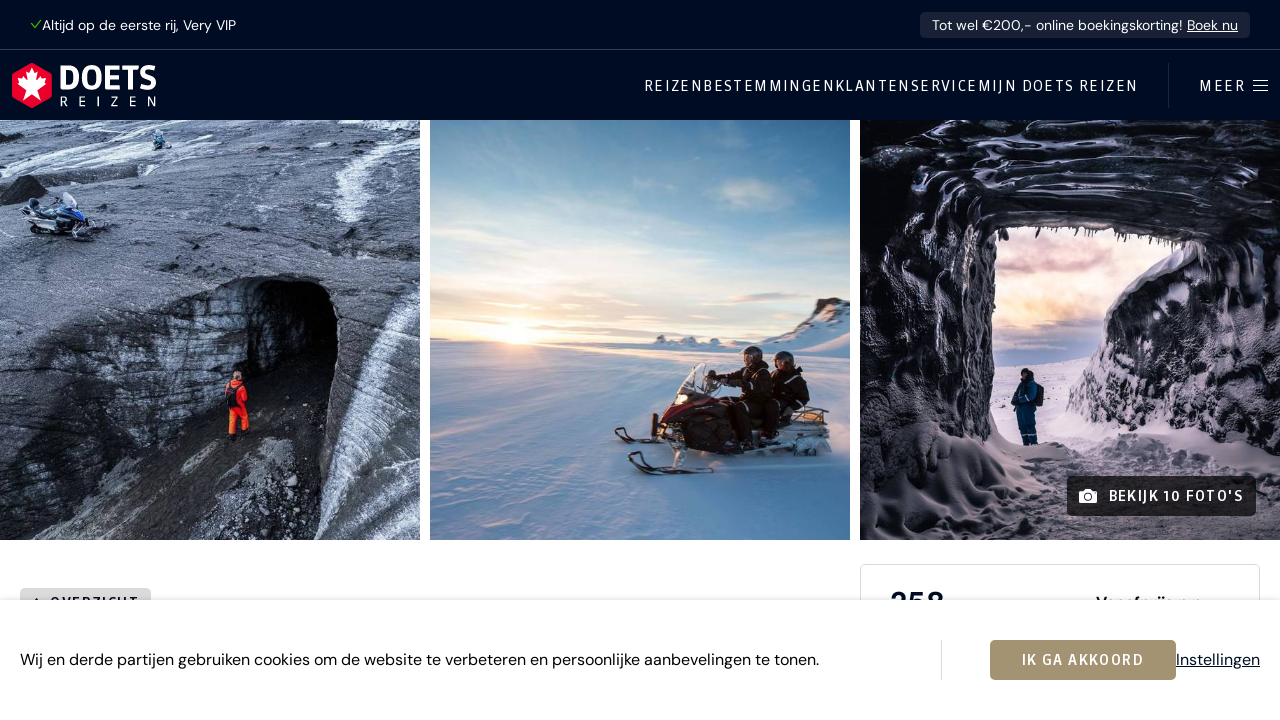

--- FILE ---
content_type: text/html; charset=utf-8
request_url: https://www.doetsreizen.nl/excursies/glacier-ice-cave-en-snowmobile-tour/
body_size: 19137
content:

<!doctype html>
<html class="no-js" lang="nl">
<head>
    <meta charset="utf-8">
    <meta name="viewport" content="width=device-width, initial-scale=1">

    <title>Glacier Ice Cave &amp; Snowmobile Tour | Doets Reizen</title>

    <meta name="description" content="Met deze excursie wordt je eerst per Monster Truck of Super Jeep van Gullfoss naar de Langjökull gletsjer gebracht. Eenmaal aangekomen bij de gletsjer is het tijd om de s">
    <meta name="author" content="Doets Reizen">
    <link rel="author" href="/humans.txt">
    <meta http-equiv="x-ua-compatible" content="ie=edge">

    
        <link rel="preconnect" href="https://assets.doetsreizen.nl">
    

    

    <link rel="search" type="application/opensearchdescription+xml" title="Zoeken" href="https://www.doetsreizen.nl/opensearch.xml">

    <meta property="og:locale" content="nl_NL">
    <meta property="og:site_name" content="Doets Reizen">

    <meta property="og:title" content="Glacier Ice Cave &amp; Snowmobile Tour">
    <meta property="og:url" content="https://www.doetsreizen.nl/excursies/glacier-ice-cave-en-snowmobile-tour/">
    <meta property="og:description" content="Met deze excursie wordt je eerst per Monster Truck of Super Jeep van Gullfoss naar de Langjökull gletsjer gebracht. Eenmaal aangekomen bij de gletsjer is het tijd om de s">
    <meta property="og:image" content="https://assets.doetsreizen.nl/media/thumbnails/f1/db/f1db24cdeec2d66d31b592b34468a38d/Mountaineers_of_Iceland_-_Ice_Cave_2.jpg">
    <meta property="og:type" content="website">

    <link rel="apple-touch-icon" sizes="180x180" href="https://assets.doetsreizen.nl/static/www/base/favicons/apple-touch-icon.png">
    <link rel="icon" type="image/png" href="https://assets.doetsreizen.nl/static/www/base/favicons/favicon-32x32.13e8c19c0df7.png" sizes="32x32">
    <link rel="icon" type="image/png" href="https://assets.doetsreizen.nl/static/www/base/favicons/favicon-16x16.b02bd1d94185.png" sizes="16x16">
    <link rel="manifest" href="/favconfig/manifest.json">
    <link rel="mask-icon" href="https://assets.doetsreizen.nl/static/www/base/favicons/safari-pinned-tab.svg" color="#ea002a">
    <link rel="shortcut icon" href="https://assets.doetsreizen.nl/static/www/base/favicons/favicon.909bec0d6733.ico">
    <meta name="msapplication-config" content="/favconfig/browserconfig.xml">
    <meta name="msapplication-TileColor" content="#00256f">
    <meta name="theme-color" content="#ffffff">

    
    
        <script nonce="">
            window.__dynamic_base__ = "https://assets.doetsreizen.nl/static/www"
        </script>
        <link  rel="stylesheet" href="https://assets.doetsreizen.nl/static/www/main-83e13f63.css" />
<script type="module" crossorigin="" src="https://assets.doetsreizen.nl/static/www/main-883d7978.js"></script>
<link href="https://assets.doetsreizen.nl/static/www/index-af4deb1f.js" type="text/javascript" crossorigin="anonymous" rel="modulepreload" as="script" />
<link href="https://assets.doetsreizen.nl/static/www/ladda-d2bf60a1.js" type="text/javascript" crossorigin="anonymous" rel="modulepreload" as="script" />
<link href="https://assets.doetsreizen.nl/static/www/utils-cff6b2dd.js" type="text/javascript" crossorigin="anonymous" rel="modulepreload" as="script" />
    

    
        <script async src="https://cms.doetsreizen.nl/features.js" nonce=""></script>
    

    

    
        
            <script nonce="">
                var DNT = 'no';
                if (window.navigator.doNotTrack === '1') {
                    DNT = 'yes';
                }
                (function(i,s,o,g,r,a,m){i['GoogleAnalyticsObject']=r;i[r]=i[r]||function(){
                (i[r].q=i[r].q||[]).push(arguments)},i[r].l=1*new Date();a=s.createElement(o),
                m=s.getElementsByTagName(o)[0];a.async=1;a.src=g;m.parentNode.insertBefore(a,m)
                })(window,document,'script','https://www.google-analytics.com/analytics.js','ga');
                ga('create', 'UA-6828956-10', 'auto');
                ga('set', 'anonymizeIp', true);
                ga('set', 'dimension3',  DNT);
                ga('send', 'pageview');
            </script>
        

        <script nonce="">
            window.dataLayer = window.dataLayer || [];
            function gtag(){dataLayer.push(arguments);}
        </script>

        
            <script async src="https://www.googletagmanager.com/gtag/js?id=G-B8DRFQYKJL" nonce=""></script>
            <script nonce="">
                var DNT = 'no';
                if (window.navigator.doNotTrack === '1') {
                    DNT = 'yes';
                }
                gtag('js', new Date());

                gtag('config', 'G-B8DRFQYKJL');
                gtag('set', 'anonymizeIp', true);

                gtag('consent', 'default', {
                    'ad_storage': "denied",
                    'ad_user_data': "denied",
                    'ad_personalization': "denied",
                    'analytics_storage': "denied"
                });

                gtag('set', 'dimension3', DNT);
            </script>
        

        
            <script nonce="">
                gtag('event', 'page_loaded', {
                    content_group: 'excursions_detail'
                });

                (function(w,d,s,l,i){w[l]=w[l]||[];w[l].push({'gtm.start':
                new Date().getTime(),event:'gtm.js'});var f=d.getElementsByTagName(s)[0],
                j=d.createElement(s),dl=l!='dataLayer'?'&l='+l:'';j.async=true;j.src=
                'https://www.googletagmanager.com/gtm.js?id='+i+dl;f.parentNode.insertBefore(j,f);
                })(window,document,'script','dataLayer','GTM-P99DWQL3');
            </script>
        

        
            <script nonce="">
                (function(h,o,t,j,a,r){
                    h.hj=h.hj||function(){(h.hj.q=h.hj.q||[]).push(arguments)};
                    h._hjSettings={hjid:1522204,hjsv:6};
                    a=o.getElementsByTagName('head')[0];
                    r=o.createElement('script');r.async=1;
                    r.src=t+h._hjSettings.hjid+j+h._hjSettings.hjsv;
                    a.appendChild(r);
                })(window,document,'https://static.hotjar.com/c/hotjar-','.js?sv=');
            </script>
        

        
    

    

    <meta name="robots" content="index, follow">
    
    
     
        <script type="application/ld+json" nonce="">
            {
                "@context": "http://schema.org",
                "@type": "ItemPage",
                "breadcrumb": {
                    "@type": "BreadcrumbList",
                    "itemListElement": [
                        {
                            "@type": "ListItem",
                            "position": 1,
                            "item": {"@id": "https://www.doetsreizen.nl/", "name": "Home"}
                        },
                        {
                            "@type": "ListItem",
                            "position": 2,
                            "item": {"@id": "https://www.doetsreizen.nl/excursies/", "name": "Excursies"}
                        },
                        {
                            "@type": "ListItem",
                            "position": 3,
                            "item": {"@id": "https://www.doetsreizen.nl/excursies/glacier-ice-cave-en-snowmobile-tour/", "name": "Glacier Ice Cave &amp; Snowmobile Tour"}
                        }
                    ]
                },
                "mainEntity": {
                    "@type": "TouristAttraction",
                    "name": "Glacier Ice Cave &amp; Snowmobile Tour",
                    "description": "Met deze excursie wordt je eerst per Monster Truck of Super Jeep van Gullfoss naar de Langjökull gletsjer gebracht. Eenmaal aangekomen bij de gletsjer is het tijd om de sneeuwpakken aan te trekken en na een korte (eenvoudige) instructie neem je plaats op je sneeuwscooter. De gids zal je begeleiden over de gletjser, waar je een kijkje kunt nemen in de op één na grootste Ice Cave van IJsland. Het ijs is al meer dan 400 jaar oud en je kunt hier letterlijk de lagen as zien van de vele verschillende uitbarstingen die door de jaren heen hebben plaatsgevonden. Uiteraard zal de gids je alles vertellen wat je wilt weten over de gletsjer. Voor je het weet is het al weer tijd om weer in te stappen in de Monster Truck, die je terug zal brengen naar Gullfoss.
Meetingpoint:&amp;nbsp;Gullfoss Parking, Bláksógabyggð 801, IS
Inbegrepen:&amp;nbsp;complete uitrusting bestaande uit een helm, overall, schoenen en handschoenen.
Duur:&amp;nbsp;circa 4 uur
Vertrek:&amp;nbsp;dagelijks om 14:00 uur vanaf het Meeting Point in Gullfoss.
Meenemen: goede buitenkleding en -schoenen die je ook warm kunnen houden. Ook een snack wordt aangeraden, aangezien de tour bijna een halve dag duurt. Ook je rijbewijs is belangrijk om mee te nemen.&amp;nbsp;
Minimale leeftijd:&amp;nbsp;6 jaar (er is één kind per volwassene toegestaan).&amp;nbsp;&amp;nbsp;
Rijbewijs:&amp;nbsp;verplicht om de sneeuwscooter te besturen.&amp;nbsp;&amp;nbsp;
Belangrijk:&amp;nbsp;de excursie kan vertragen of eventueel geannuleerd worden als de weersomstandigheden niet goed zijn. Houd er ook rekening mee dat je de sneeuwscooter met z’n tweeën deelt. Als je alleen op een sneeuwscooter zou willen, dan komen daar extra kosten bij.",
                    "image": "https://assets.doetsreizen.nl/media/thumbnails/f1/db/f1db24cdeec2d66d31b592b34468a38d/Mountaineers_of_Iceland_-_Ice_Cave_2.jpg"
                }
            }
        </script>
    

</head>

<body class="body--fixed-notice">

<a href="#content" class="d-skip-link">Ga direct naar inhoud</a>


<noscript><iframe src="https://www.googletagmanager.com/ns.html?id=GTM-P99DWQL3"
height="0" width="0" style="display:none;visibility:hidden"></iframe></noscript>



    



    <article class="fixed-notice js-fixed-notice ">
        <div class="fixed-notice-content">
            

            <div class="fixed-notice__usps">
                <span class="fixed-notice__usp">
                    <svg width="15" height="13" viewBox="0 0 15 13" fill="none" xmlns="http://www.w3.org/2000/svg" class="d-icon d-icon--size-xsmall d-icon--color-green d-icon--fill-none">
    <path
        d="M14.2002 1.86621L6.26562 12.1084L0.942383 5.8457L2.08594 4.87402L6.21094 9.72754L13.0146 0.948242L14.2002 1.86621Z"
        fill="currentColor"/>
</svg>

                    Altijd op de eerste rij, Very VIP
                </span>
            </div>

            
                <a class="fixed-notice-content__text" href="https://www.doetsreizen.nl/reizen/" target="_blank">
                    Tot wel €200,- online boekingskorting!
                    <span class="fixed-notice-content__link">Boek nu</span>
                </a>
            
        </div>
    </article>






    

    <section id="cookie-notice" class="cookie-notice">
        <div class="container row-column-spacing cookie-notice-wrapper">
            <div class="cookie-notice-text article">
                <p>Wij en derde partijen gebruiken cookies om de website te verbeteren en persoonlijke aanbevelingen te tonen.</p>
            </div>

            <hr class="content-divider content-divider--vertical content-divider--vertical-flex u-margin-horizontal-large d-none-lte-grid-breakpoint">

            <div class="cookie-notice-buttons button-group">
                <button class="d-button js-cookies-accept" type="button" title="Ik ga akkoord">
                    Ik ga akkoord
                </button>

                <a class="link link--underline" href="/cookiebeleid/" title="Instellingen">
                    Instellingen
                </a>
            </div>
        </div>
    </section>





    


    
        

<header class="d-masthead" id="masthead" role="banner">
    <div class="d-masthead__wrapper">
        <div class="d-masthead-branding">
            <a class="d-masthead-branding__link" href="/">
                <svg xmlns="http://www.w3.org/2000/svg" width="160" height="50" viewBox="0 0 160 50" class="d-masthead-branding__image">
    <defs>
        <style>
            .branding__hexagon{fill:#ea002a;}
            .branding__maplestar{fill:#fff;}
            .branding__word-mark-character{fill:currentColor;}
        </style>
    </defs>
    <title>Doets Reizen</title>
    <g>
        <path class="branding__hexagon" d="M42.6,11.3L23.7,0.4c-1-0.6-2.2-0.6-3.2,0L1.6,11.3C0.6,11.9,0,13,0,14.1v21.8c0,1.1,0.6,2.2,1.6,2.7l18.9,10.9c0.5,0.3,1,0.4,1.6,0.4c0.5,0,1.1-0.1,1.6-0.4l18.9-10.9c1-0.6,1.6-1.6,1.6-2.7V14.1C44.1,13,43.5,11.9,42.6,11.3z"/>
        <path class="branding__maplestar" d="M32,41.9l-9.9-7.2l-9.9,7.2L16,30.3l-9.9-7.2l1.4-0.8c0.4-0.3,0.4-0.6,0.2-1.3l-1.4-4.6l3.6,0.8c1,0.2,1.3,0,1.5-0.6l1-2.1l3.6,4c0.6,0.8,1.5,0.3,1.2-0.8l-1.7-8.4l2.6,1.5c0.4,0.3,0.9,0.3,1.1-0.2l0,0.1L22.1,5l2.8,5.8l0-0.1c0.3,0.5,0.7,0.4,1.1,0.2l2.6-1.5l-1.7,8.4c-0.3,1.1,0.6,1.6,1.2,0.8l3.6-4l1,2.1c0.3,0.6,0.5,0.8,1.5,0.6l3.6-0.8l-1.4,4.6c-0.2,0.7-0.2,1,0.2,1.3l1.4,0.8l-9.9,7.2L32,41.9z"/>
    </g>
    <g>
        <path class="branding__word-mark-character" d="M62.7,2.7h-8.8v24.7c0,1.1,0.9,2,2,2h6.9c5.3,0,11.7-2.4,11.7-13.8C74.5,7,70.5,2.7,62.7,2.7z M62.7,24.2h-2.8V7.9h2.9c3.1,0,5.3,0.6,5.3,7.7C68.1,21.5,67.3,24.2,62.7,24.2z"/>
        <path class="branding__word-mark-character" d="M88.6,2.3c-5,0-11,2.4-11,13.8c0,9.2,3.6,13.6,11,13.6c7.3,0,11-4.6,11-13.7C99.6,6.8,96,2.3,88.6,2.3zM88.6,25c-2.3,0-5.1,0-5.1-8.9c0-9,2.7-9,5.1-9c2.3,0,5.1,0,5.1,9C93.7,25,90.9,25,88.6,25z"/>
        <path class="branding__word-mark-character" d="M103.3,2.7v24.7c0,1.1,0.9,2,2,2h14.6l-0.4-4.8H109v-6.3h9.9v-4.8H109v-6h10.5V2.7H103.3z"/>
        <path class="branding__word-mark-character" d="M128.8,29.4h5.7V7.5h4.2c1.1,0,2-0.9,2-2V2.7h-18.1v4.8h6.2V29.4z"/>
        <path class="branding__word-mark-character" d="M142.2,28.1l0.3,0.1c3.9,1.3,5.9,1.6,8.2,1.6c5.6,0,9.3-3.2,9.3-8.2c0-3.6-1.8-6-5.6-7.4l0,0l-4.1-1.5c-1.8-0.7-2.4-1.3-2.4-2.6c0-1.2,0.3-2.9,3.3-2.9c1.3,0,2.7,0.2,6.4,1l0.4,0.1l1.2-4.9l-0.4-0.1c-3.6-0.9-5.4-1-7.1-1c-5.7,0-9.3,3.2-9.3,8.1c0,3.4,1.8,5.8,5.6,7.2l4.1,1.5c1.8,0.7,2.4,1.4,2.4,2.8c0,1.9-1.1,3-3.2,3c-1.6,0-2.4-0.1-7.3-1.5l-0.4-0.1L142.2,28.1z"/>
    </g>
    <g>
        <path class="branding__word-mark-character" d="M61.5,48.1c-0.2,0-0.4,0.1-0.6,0.1c-0.8,0-1.2-0.3-1.6-1.1l-1.7-3.4h-1.9v4.4h-1.5V37.1h3.4c2.1,0,3.4,0.9,3.4,3.1c0,1.6-0.7,2.5-2.1,3l1.6,3c0.2,0.4,0.3,0.5,0.7,0.5c0.1,0,0.2,0,0.3,0V48.1z M57.5,38.3h-1.9v4.1h1.8c1.3,0,2.1-0.7,2.1-2.1C59.5,39.1,58.9,38.3,57.5,38.3z"/>
        <path class="branding__word-mark-character" d="M75,48.1V37.1h6.2v1.3h-4.7v3.5h4.5v1.3h-4.5v3.6h4.7l0.1,1.3H75z"/>
        <path class="branding__word-mark-character" d="M95.1,48.1V37.1h1.5v10.9H95.1z"/>
        <path class="branding__word-mark-character" d="M110.3,48.1v-1.4l5.5-8.2h-5.1l-0.1-1.3h6.7v1.4l-5.6,8.2h5.5l0.1,1.3H110.3z"/>
        <path class="branding__word-mark-character" d="M131.1,48.1V37.1h6.2v1.3h-4.7v3.5h4.5v1.3h-4.5v3.6h4.7l0.1,1.3H131.1z"/>
        <path class="branding__word-mark-character" d="M157.4,48.1l-4.3-7.7c-0.2-0.4-0.4-0.8-0.5-1.2h-0.1c0,0.4,0.1,0.8,0.1,1.2v7.7h-1.4V37.1h1.7l4.2,7.5c0.2,0.3,0.4,0.7,0.5,1.1h0.1c0-0.4,0-0.8,0-1.1v-7.5h1.4v10.9H157.4z"/>
</g>
</svg>

            </a>
        </div>

        <div class="d-masthead-navigation__wrapper">
            <nav class="d-masthead-navigation" role="navigation">
                <ul class="d-masthead-navigation__list">
                    <li class="d-masthead-navigation__list-item">
                        <a class="d-masthead-navigation__link" href="/reizen/" title="Reizen">Reizen</a>
                    </li>
                    <li class="d-masthead-navigation__list-item">
                        <a class="d-masthead-navigation__link" href="/vakantie/" title="Bestemmingen">Bestemmingen</a>
                    </li>
                    <li class="d-masthead-navigation__list-item">
                        <a class="d-masthead-navigation__link" href="/klantenservice/" title="Klantenservice">Klantenservice</a>
                    </li>
                    <li class="d-masthead-navigation__list-item d-masthead-navigation__list-item--portal">
                        <a class="d-masthead-navigation__link" href="https://mijn.doetsreizen.nl" title="Mijn Doets Reizen">Mijn Doets Reizen</a>
                    </li>
                </ul>
            </nav>

            <hr class="d-masthead-navigation__divider" />
            <!-- flyout -->
            <button class="d-masthead-flyout__button js-masthead-flyout-button" type="button" title="Open / sluit menu">
                <span class="d-masthead-flyout__button-label">Meer</span>
                <div class="d-masthead-flyout__button-icon">
                    <i class="d-masthead-flyout__button-stick d-masthead-flyout__button-stick--top"></i>
                    <i class="d-masthead-flyout__button-stick d-masthead-flyout__button-stick--middle d-masthead-flyout__button-stick--middle-a"></i>
                    <i class="d-masthead-flyout__button-stick d-masthead-flyout__button-stick--middle d-masthead-flyout__button-stick--middle-b"></i>
                    <i class="d-masthead-flyout__button-stick d-masthead-flyout__button-stick--bottom"></i>
                </div>
            </button>
        </div>
    </div>
</header>

<!-- TODO: This is the old menu, remove in the next phase -->


<section class="masthead-flyout js-masthead-flyout">
     <div class="masthead-flyout__wrapper">
         <div class="masthead-flyout__main">
             <div class="masthead-flyout__main-top">
                 <button class="masthead-flyout-button masthead-flyout-button--active masthead-flyout-button--fixed js-masthead-flyout-button" type="button" title="Open / sluit menu">
                     <span class="masthead-flyout-button__label masthead-flyout-button__label--open">Meer</span>
                     <span class="masthead-flyout-button__label masthead-flyout-button__label--close">Sluiten</span>
                     <div class="masthead-flyout-button__icon">
                         <i class="masthead-flyout-button__stick masthead-flyout-button__stick--top"></i>
                         <i class="masthead-flyout-button__stick masthead-flyout-button__stick--middle masthead-flyout-button__stick--middle-a"></i>
                         <i class="masthead-flyout-button__stick masthead-flyout-button__stick--middle masthead-flyout-button__stick--middle-b"></i>
                         <i class="masthead-flyout-button__stick masthead-flyout-button__stick--bottom"></i>
                     </div>
                 </button>
             </div>
             <section class="flyout-navigation">

                 <form class="form" action="/zoeken/" method="get">
                     <div class="fieldwrapper fieldwrapper--combined">
                         <input class="input-field input-field--combined" name="q" type="search" placeholder="Vul een zoekwoord in">
                         <button class="button button--primary button--combined" type="submit">Zoek</button>
                     </div>
                 </form>

                 <ul class="flyout-navigation-list">
                     <li class="flyout-navigation-list__item">
                         <a class="flyout-navigation-link flyout-navigation-link--icon" href="https://mijn.doetsreizen.nl">
                             <span class="icon-label icon--spacing-right">Mijn Doets Reizen</span>
                             
                         </a>
                     </li>
                 </ul>
                 
                     <hr class="flyout-navigation-divider"><ul class="flyout-navigation-list"><li class="flyout-navigation-list__item"><a class="flyout-navigation-link" href="/reizen/">Reizen</a></li><li class="flyout-navigation-list__item"><a class="flyout-navigation-link" href="/vakantie/">Bestemmingen</a></li><li class="flyout-navigation-list__item"><a class="flyout-navigation-link" href="/klantenservice/">Klantenservice</a></li></ul><hr class="flyout-navigation-divider"><ul class="flyout-navigation-list"><li class="flyout-navigation-list__item"><a class="flyout-navigation-link" href="https://www.doetsreizen.nl/reisoverzicht/zomer-2026/">Reizen zomer 2026</a></li><li class="flyout-navigation-list__item"><a class="flyout-navigation-link" href="https://www.doetsreizen.nl/reisoverzicht/winter-2025-2026/">Reizen winter 2025-2026</a></li><li class="flyout-navigation-list__item"><a class="flyout-navigation-link" href="https://www.doetsreizen.nl/campertool/">Campertool</a></li><li class="flyout-navigation-list__item"><a class="flyout-navigation-link" href="https://www.doetsreizen.nl/excursies">Excursies</a></li><li class="flyout-navigation-list__item"><a class="flyout-navigation-link" href="https://www.doetsreizen.nl/afspraak-maken/">Afspraak maken</a></li><li class="flyout-navigation-list__item"><a class="flyout-navigation-link" href="https://www.doetsreizen.nl/contact/">Contact</a></li><li class="flyout-navigation-list__item"><a class="flyout-navigation-link" href="https://www.doetsreizen.nl/reisblog">Reisblog</a></li><li class="flyout-navigation-list__item"><a class="flyout-navigation-link" href="https://www.doetsreizen.nl/reisblog/mijn-doets-reizen-reisinformatie/">Mijn Doets omgeving</a></li><li class="flyout-navigation-list__item"><a class="flyout-navigation-link" href="https://www.doetsreizen.nl/geef-een-cadeaubon/">Cadeaubon Doets Reizen</a></li><li class="flyout-navigation-list__item"><a class="flyout-navigation-link" href="https://www.doetsreizen.nl/veelgestelde-vragen/">Veelgestelde vragen</a></li><li class="flyout-navigation-list__item"><a class="flyout-navigation-link" href="https://www.doetsreizen.nl/co2-meter-van-doets-reizen/">CO-2 meter van Milieu Centraal</a></li><li class="flyout-navigation-list__item"><a class="flyout-navigation-link" href="https://www.doetsreizen.nl/vacature/">Vacatures</a></li><li class="flyout-navigation-list__item"><a class="flyout-navigation-link" href="https://www.doetsreizen.nl/team/">Het Doets Team</a></li></ul>
                 
             </section>

             
             
                 <section class="flyout-contact"><header class="flyout-contact__header"><h1 class="d-title d-title--size-xlarge">Persoonlijk reisadvies?</h1></header><div class="flyout-contact__cta"><a class="d-button" href="/afspraak-maken/"><svg width="25" height="24" viewBox="0 0 25 24" fill="none" xmlns="http://www.w3.org/2000/svg" class="d-icon"><path
        d="M6.1875 0.924805V2.7666H12.1191V0.924805H12.707V2.7666H18.709V0.924805H19.2969V2.7666H21.0928C22.7392 2.76664 24.0752 4.1461 24.0752 5.83691V20.5811C24.0752 22.2718 22.7392 23.6513 21.0928 23.6514H3.90723C2.2608 23.6513 0.924832 22.2718 0.924805 20.5811V5.83691C0.924805 4.14605 2.26118 2.7666 3.90918 2.7666H5.59961V0.924805H6.1875ZM3.90723 3.36719C2.59077 3.36723 1.51465 4.47335 1.51465 5.83691V20.5811C1.51468 21.9446 2.58927 23.0498 3.90723 23.0498H21.0928C22.3985 23.0498 23.4655 21.9651 23.4854 20.6191V5.83691C23.4854 4.47335 22.4089 3.36719 21.0908 3.36719H19.2959V5.22168H18.708V3.36719H12.7061V5.22168H12.1182V3.36719H6.18555V5.22168H5.59766V3.36719H3.90723Z"
        fill="currentColor" stroke="currentColor" stroke-width="0.15"/><path
        d="M6.80566 10.5742C7.91358 10.5744 8.80957 11.5017 8.80957 12.6377C8.80938 13.7735 7.91346 14.7001 6.80566 14.7002C5.69775 14.7002 4.80098 13.7736 4.80078 12.6377C4.80078 11.5016 5.69922 10.5742 6.80566 10.5742ZM6.80566 11.1758C6.02759 11.1758 5.39062 11.8285 5.39062 12.6357C5.39063 13.4429 6.02759 14.0957 6.80566 14.0957C7.58362 14.0956 8.2207 13.4428 8.2207 12.6357C8.2207 11.8286 7.58363 11.1759 6.80566 11.1758Z"
        fill="currentColor" stroke="currentColor" stroke-width="0.15"/><path
        d="M18.0913 10.5742C19.1992 10.5744 20.0952 11.5017 20.0952 12.6377C20.095 13.7735 19.1991 14.7001 18.0913 14.7002C16.9834 14.7002 16.0866 13.7736 16.0864 12.6377C16.0864 11.5016 16.9849 10.5742 18.0913 10.5742ZM18.0913 11.1758C17.3132 11.1758 16.6763 11.8285 16.6763 12.6357C16.6763 13.4429 17.3132 14.0957 18.0913 14.0957C18.8693 14.0956 19.5063 13.4429 19.5063 12.6357C19.5063 11.8286 18.8693 11.1759 18.0913 11.1758Z"
        fill="currentColor" stroke="currentColor" stroke-width="0.15"/><path
        d="M12.4189 10.5742C13.5269 10.5744 14.4229 11.5017 14.4229 12.6377C14.4227 13.7735 13.5267 14.7001 12.4189 14.7002C11.311 14.7002 10.4143 13.7736 10.4141 12.6377C10.4141 11.5016 11.3125 10.5742 12.4189 10.5742ZM12.4189 11.1758C11.6409 11.1758 11.0039 11.8285 11.0039 12.6357C11.0039 13.4429 11.6409 14.0957 12.4189 14.0957C13.1969 14.0956 13.834 13.4429 13.834 12.6357C13.834 11.8286 13.1969 11.1759 12.4189 11.1758Z"
        fill="currentColor" stroke="currentColor" stroke-width="0.15"/><path
        d="M6.80566 16.0693C7.91358 16.0695 8.80957 16.9968 8.80957 18.1328C8.80938 19.2686 7.91346 20.1952 6.80566 20.1953C5.69775 20.1953 4.80098 19.2687 4.80078 18.1328C4.80078 16.9967 5.69922 16.0693 6.80566 16.0693ZM6.80566 16.6709C6.02759 16.6709 5.39062 17.3237 5.39062 18.1309C5.39063 18.9381 6.02759 19.5908 6.80566 19.5908C7.58362 19.5907 8.2207 18.938 8.2207 18.1309C8.2207 17.3237 7.58363 16.671 6.80566 16.6709Z"
        fill="currentColor" stroke="currentColor" stroke-width="0.15"/><path
        d="M12.4189 16.0693C13.5269 16.0695 14.4229 16.9968 14.4229 18.1328C14.4227 19.2686 13.5267 20.1952 12.4189 20.1953C11.311 20.1953 10.4143 19.2687 10.4141 18.1328C10.4141 16.9967 11.3125 16.0693 12.4189 16.0693ZM12.4189 16.6709C11.6409 16.6709 11.0039 17.3237 11.0039 18.1309C11.0039 18.9381 11.6409 19.5908 12.4189 19.5908C13.1969 19.5907 13.834 18.938 13.834 18.1309C13.834 17.3237 13.1969 16.671 12.4189 16.6709Z"
        fill="currentColor" stroke="currentColor" stroke-width="0.15"/><path
        d="M18.0913 16.0693C19.1992 16.0695 20.0952 16.9968 20.0952 18.1328C20.095 19.2686 19.1991 20.1952 18.0913 20.1953C16.9834 20.1953 16.0866 19.2687 16.0864 18.1328C16.0864 16.9967 16.9849 16.0693 18.0913 16.0693ZM18.0913 16.6709C17.3132 16.6709 16.6763 17.3237 16.6763 18.1309C16.6763 18.9381 17.3132 19.5908 18.0913 19.5908C18.8693 19.5907 19.5063 18.938 19.5063 18.1309C19.5063 17.3237 18.8693 16.671 18.0913 16.6709Z"
        fill="currentColor" stroke="currentColor" stroke-width="0.15"/><path d="M21.064 7.12598V7.72754H3.83057V7.12598H21.064Z" fill="currentColor" stroke="currentColor" stroke-width="0.15"/></svg>

                                 Plan een afspraak
                             </a></div><div class="flyout-contact__link"><a class="flyout-contact-link flyout-contact-link--primary" href="/cdn-cgi/l/email-protection#fe97909891be9a919b8a8d8c9b97849b90d09092"><span class="__cf_email__" data-cfemail="deb7b0b8b19ebab1bbaaadacbbb7a4bbb0f0b0b2">[email&#160;protected]</span></a></div><div class="flyout-contact__link"><a class="flyout-contact-link" href="tel:+31725753333">072 - 575 33 33</a></div><footer class="flyout-contact__footer">Vandaag 09:00 - 17:30</footer></section>
             
         </div>
         <div class="masthead-flyout__secondary">
             <section class="flyout-filters">
                 <section class="flyout-filters-column">
                     <header class="flyout-filters-column__header">
                         <h1 class="d-title">Soort reizen</h1>
                     </header>
                     <ul class="flyout-filters-list">
                         <li class="flyout-filters-list__item">
                             <a class="flyout-filters-link" href="/camperrondreizen/">Camperrondreizen</a>
                         </li>
                         
                             <li class="flyout-filters-list__item"><a class="flyout-filters-link" href="/reizen/?reissoort=2">Autorondreizen</a></li><li class="flyout-filters-list__item"><a class="flyout-filters-link" href="/reizen/?reissoort=6">Treinreizen</a></li><li class="flyout-filters-list__item"><a class="flyout-filters-link" href="/reizen/?reissoort=12">Doets Deep Desires</a></li><li class="flyout-filters-list__item"><a class="flyout-filters-link" href="/reizen/?reissoort=3">Stedentrips</a></li><li class="flyout-filters-list__item"><a class="flyout-filters-link" href="/reizen/?reissoort=9">Wintersport</a></li><li class="flyout-filters-list__item"><a class="flyout-filters-link" href="/reizen/?reissoort=10">Safari&#x27;s</a></li><li class="flyout-filters-list__item"><a class="flyout-filters-link" href="/reizen/?reissoort=4">Zonvakanties</a></li><li class="flyout-filters-list__item"><a class="flyout-filters-link" href="/reizen/?reissoort=11">Familievakanties</a></li><li class="flyout-filters-list__item"><a class="flyout-filters-link" href="/reizen/?reissoort=8">Golfvakanties</a></li><li class="flyout-filters-list__item"><a class="flyout-filters-link" href="/reizen/?reissoort=7">Groepsreizen</a></li>
                         
                     </ul>
                 </section>
                 <section class="flyout-filters-column">
                     <header class="flyout-filters-column__header">
                         <h1 class="d-title">Bestemmingen</h1>
                     </header>
                     <ul class="flyout-filters-list">
                         
                             <li class="flyout-filters-list__item"><a class="flyout-filters-link" href="/reizen/?gebied=10">Zuidwest Amerika</a></li><li class="flyout-filters-list__item"><a class="flyout-filters-link" href="/reizen/?gebied=21">West Canada</a></li><li class="flyout-filters-list__item"><a class="flyout-filters-link" href="/reizen/?land=4">IJsland</a></li><li class="flyout-filters-list__item"><a class="flyout-filters-link" href="/reizen/?land=3128">Noorwegen</a></li><li class="flyout-filters-list__item"><a class="flyout-filters-link" href="/reizen/?land=3129">Zweden</a></li><li class="flyout-filters-list__item"><a class="flyout-filters-link" href="/reizen/?land=3213">Finland</a></li><li class="flyout-filters-list__item"><a class="flyout-filters-link" href="/reizen/?land=3011">China</a></li><li class="flyout-filters-list__item"><a class="flyout-filters-link" href="/reizen/?land=3040">Japan</a></li><li class="flyout-filters-list__item"><a class="flyout-filters-link" href="/reizen/?staat=31">Florida</a></li><li class="flyout-filters-list__item"><a class="flyout-filters-link" href="/reizen/?gebied=19">Noordwest Amerika</a></li><li class="flyout-filters-list__item"><a class="flyout-filters-link" href="/reizen/?gebied=18">Rockies &amp; Texas</a></li><li class="flyout-filters-list__item"><a class="flyout-filters-link" href="/reizen/?gebied=2359">Zuidoost Amerika</a></li><li class="flyout-filters-list__item"><a class="flyout-filters-link" href="/reizen/?gebied=8">Deep South</a></li><li class="flyout-filters-list__item"><a class="flyout-filters-link" href="/reizen/?gebied=16">Noordoost Amerika</a></li><li class="flyout-filters-list__item"><a class="flyout-filters-link" href="/reizen/?gebied=17">New England</a></li><li class="flyout-filters-list__item"><a class="flyout-filters-link" href="/reizen/?staat=33">Hawaii</a></li><li class="flyout-filters-list__item"><a class="flyout-filters-link" href="/reizen/?staat=23">Alaska</a></li><li class="flyout-filters-list__item"><a class="flyout-filters-link" href="/reizen/?provincie=85">Yukon</a></li><li class="flyout-filters-list__item"><a class="flyout-filters-link" href="/reizen/?gebied=12">Oost Canada</a></li><li class="flyout-filters-list__item"><a class="flyout-filters-link" href="/reizen/?gebied=9">Atlantisch Canada</a></li>
                         
                     </ul>
                 </section>
             </section>
         </div>
     </div>
 </section>




    

    <div class="site-content " id="content">
        
    <article id="excursion-detail-page" class="trip-detail">
        
            <div class="gallery gallery--trio js-gallery u-margin-bottom" data-gallery-lightbox="#gallery-lightbox" data-gallery-items='[{"title": "Mountaineers of Iceland \u002D Ice Cave", "alt": "Mountaineers of Iceland \u002D Ice Cave", "href": "https://assets.doetsreizen.nl/media/thumbnails/8f/74/8f74a2f0dcd2b29fbaab03d537e2302e/Mountaineers_of_Iceland_-_Ice_Cave_2.jpg"},{"title": "Sneeuwscooter \u002D Mountaineers of Iceland \u002D IJsland \u002D Doets Reizen", "alt": "Sneeuwscooter \u002D Mountaineers of Iceland \u002D IJsland \u002D Doets Reizen", "href": "https://assets.doetsreizen.nl/media/thumbnails/08/c3/08c3a6041ae7a4c96adf1825c4a64a4d/Mountaineers_of_Iceland__-_snow_scooter_4.jpg"},{"title": "Sneeuwscooter IJsland \u002D Doets Reizen", "alt": "", "href": "https://assets.doetsreizen.nl/media/thumbnails/26/23/2623e4c620c0a373f6a5e640378e81a1/Glacier_cave_01.jpg"},{"title": "Mountaineers of Iceland \u002D Ice Cave", "alt": "Mountaineers of Iceland \u002D Ice Cave", "href": "https://assets.doetsreizen.nl/media/thumbnails/29/7e/297e1a543c82db6b7f6058f5de042899/Mountaineers_of_Iceland_-_Ice_Cave_1.jpg"},{"title": "Sneeuwscooter IJsland \u002D Doets Reizen", "alt": "", "href": "https://assets.doetsreizen.nl/media/thumbnails/bf/e8/bfe8f4dbcab98ba6b2d1db5efa0db40f/High_res-94.jpg"},{"title": "Sneeuwscooter IJsland \u002D Doets Reizen", "alt": "", "href": "https://assets.doetsreizen.nl/media/thumbnails/48/5f/485f518f04ae0559af4ef8f5324fd782/IMG_3686.jpg"},{"title": "Sneeuwscooter IJsland \u002D Doets Reizen", "alt": "", "href": "https://assets.doetsreizen.nl/media/thumbnails/36/9c/369c4ae4acd710bb83a87dcdb4429e9b/Glacier_stream.jpg"},{"title": "Sneeuwscooter IJsland \u002D Doets Reizen", "alt": "", "href": "https://assets.doetsreizen.nl/media/thumbnails/14/15/14151fd7d23d70416d5a09df419f94f0/Enjoy.jpg"},{"title": "Sneeuwscooter IJsland \u002D Doets Reizen", "alt": "", "href": "https://assets.doetsreizen.nl/media/thumbnails/e8/7e/e87e947e5173da750c3737c33626f608/Monster_trucks.png"},{"title": "Mountaineers of Iceland \u002D Ice Cave", "alt": "Mountaineers of Iceland \u002D Ice Cave", "href": "https://assets.doetsreizen.nl/media/thumbnails/82/72/827291a2ddb8b87d82f5faae357526ef/Mountaineers_of_Iceland_-_Ice_Cave_3.jpg"}]'><figure class="gallery__item"><a class="gallery__link" role="button" title="Mountaineers of Iceland - Ice Cave"><img class="gallery__image" src="https://assets.doetsreizen.nl/media/thumbnails/0f/04/0f0499a9f99f833eefdb1ee1f8361cf1/Mountaineers_of_Iceland_-_Ice_Cave_2.jpg" width="600" height="600" alt="Mountaineers of Iceland - Ice Cave" loading="lazy"></a></figure><figure class="gallery__item"><a class="gallery__link" role="button" title="Sneeuwscooter - Mountaineers of Iceland - IJsland - Doets Reizen"><img class="gallery__image" src="https://assets.doetsreizen.nl/media/thumbnails/b7/4d/b74ddf4c281821621466305dea330326/Mountaineers_of_Iceland__-_snow_scooter_4.jpg" width="600" height="600" alt="Sneeuwscooter - Mountaineers of Iceland - IJsland - Doets Reizen" loading="lazy"></a></figure><figure class="gallery__item"><a class="gallery__link" role="button" title="Sneeuwscooter IJsland - Doets Reizen"><img class="gallery__image" src="https://assets.doetsreizen.nl/media/thumbnails/d4/a1/d4a18ab14eb4d5fb52fd01a503acb45a/Glacier_cave_01.jpg" width="600" height="600" alt="" loading="lazy"></a></figure><button type="button" class="button button--black-transparent button--small gallery__button"><svg xmlns="http://www.w3.org/2000/svg" width="17.535" height="13.489" viewBox="0 0 17.535 13.489" class="icon icon--spacing-right button__icon"><g id="iconfinder_icon-camera_211634" transform="translate(-48 -96)"><path d="M64.119,98.15H61.274l-1.7-1.72s-.008-.008-.013-.008l-.008-.008h0A1.379,1.379,0,0,0,58.567,96H55.027a1.394,1.394,0,0,0-1.037.459v0L52.325,98.15H49.416A1.4,1.4,0,0,0,48,99.549v8.519a1.418,1.418,0,0,0,1.416,1.421h14.7a1.42,1.42,0,0,0,1.416-1.421V99.549A1.4,1.4,0,0,0,64.119,98.15Zm-7.351,9.21a3.9,3.9,0,1,1,3.895-3.9A3.906,3.906,0,0,1,56.768,107.36Zm7.086-6.955a.594.594,0,1,1,.59-.594A.593.593,0,0,1,63.853,100.4Z" /><path d="M189.142,202.9a2.951,2.951,0,1,0,2.942,2.951A2.944,2.944,0,0,0,189.142,202.9Z" transform="translate(-132.375 -102.394)" fill="#fff"/></g></svg><span class="button__text">
                                Bekijk 10 foto's
                            </span></button></div><div id="gallery-lightbox" class="gallery-lightbox"><div class="gallery-lightbox-slides"></div><h3 class="gallery-lightbox__title"></h3><a class="gallery-lightbox__prev"><svg xmlns="http://www.w3.org/2000/svg" width="6.364" height="9.9" viewBox="0 0 6.364 9.9" class="icon icon--arrow-left gallery-lightbox__icon"><g transform="translate(-90.51 -368.403) rotate(45)"><rect width="2" height="7" transform="translate(328 193)"/><rect width="2" height="7" transform="translate(335 198) rotate(90)"/></g></svg></a><a class="gallery-lightbox__next"><svg xmlns="http://www.w3.org/2000/svg" width="6" height="10" viewBox="0 0 6 10" class="icon icon--arrow-right gallery-lightbox__icon"><path d="M5.72,5.68l-4.08,4A1,1,0,0,1,1,10a1,1,0,0,1-.68-.28h0a1,1,0,0,1,0-1.35L3.68,5,.28,1.63h0A1,1,0,0,1,.28.28,1,1,0,0,1,1,0a1,1,0,0,1,.68.28L5.72,4.33A.93.93,0,0,1,6,5,1,1,0,0,1,5.72,5.68Z"/></svg></a><a class="gallery-lightbox__close">×</a><span class="gallery-lightbox__counter"></span><a class="gallery-lightbox__play-pause"></a><ol class="gallery-lightbox__indicator"></ol></div>
        

        <section class="content-section trip-detail-top">
            <div class="container">
                <div class="row">
                    <div class="column column--8-12">
                        <div class="trip-detail-top-wrapper u-margin-top">
                            <a
                                href="/excursies/#glacier-ice-cave-en-snowmobile-tour"
                                class="button button--quaternary button--extra-small trip-detail__back-button"
                            >
                                <figure title="Overzicht">
                                    <svg xmlns="http://www.w3.org/2000/svg" width="6.364" height="9.9" viewBox="0 0 6.364 9.9" class="icon icon--spacing-right link__icon">
  <g transform="translate(-90.51 -368.403) rotate(45)">
    <rect width="2" height="7" transform="translate(328 193)"/>
    <rect width="2" height="7" transform="translate(335 198) rotate(90)"/>
  </g>
</svg>

                                </figure>
                                <span class="link__text">Overzicht</span>
                            </a>

                            <header class="header trip-detail__header">
                                <h1 class="title title--large u-margin-bottom-small">Glacier Ice Cave &amp; Snowmobile Tour</h1>
                                <h2 class="subtitle">Gullfoss Waterval - Zuidland</h2>
                            </header>

                            <div class="article article--large u-margin-bottom-large">
                                <p>Met deze excursie wordt je eerst per Monster Truck of Super Jeep van Gullfoss naar de Langjökull gletsjer gebracht. Eenmaal aangekomen bij de gletsjer is het tijd om de sneeuwpakken aan te trekken en na een korte (eenvoudige) instructie neem je plaats op je sneeuwscooter. De gids zal je begeleiden over de gletjser, waar je een kijkje kunt nemen in de op één na grootste Ice Cave van IJsland. Het ijs is al meer dan 400 jaar oud en je kunt hier letterlijk de lagen as zien van de vele verschillende uitbarstingen die door de jaren heen hebben plaatsgevonden. Uiteraard zal de gids je alles vertellen wat je wilt weten over de gletsjer. Voor je het weet is het al weer tijd om weer in te stappen in de Monster Truck, die je terug zal brengen naar Gullfoss.<br></p>
<p><strong>Meetingpoint:</strong>&nbsp;Gullfoss Parking, Bláksógabyggð 801, IS<br></p>
<p><strong>Inbegrepen:</strong>&nbsp;complete uitrusting bestaande uit een helm, overall, schoenen en handschoenen.<br></p>
<p><strong>Duur:</strong>&nbsp;circa 4 uur</p>
<p><strong>Vertrek:&nbsp;</strong>dagelijks om 14:00 uur vanaf het Meeting Point in Gullfoss.<br></p>
<p><strong>Meenemen:</strong> goede buitenkleding en -schoenen die je ook warm kunnen houden. Ook een snack wordt aangeraden, aangezien de tour bijna een halve dag duurt. Ook je rijbewijs is belangrijk om mee te nemen.&nbsp;</p>
<p><strong>Minimale leeftijd:</strong>&nbsp;6 jaar (er is één kind per volwassene toegestaan).&nbsp;&nbsp;</p>
<p><strong>Rijbewijs:&nbsp;</strong>verplicht om de sneeuwscooter te besturen.&nbsp;&nbsp;<br></p>
<p><strong>Belangrijk:</strong>&nbsp;de excursie kan vertragen of eventueel geannuleerd worden als de weersomstandigheden niet goed zijn. Houd er ook rekening mee dat je de sneeuwscooter met z’n tweeën deelt. Als je alleen op een sneeuwscooter zou willen, dan komen daar extra kosten bij.</p>
                            </div>
                        </div>
                    </div>
                    <div class="column column--4-12">
                        
                        
                            <article class="card"><div class="header header--centered header--no-margin card__header"><data class="price price--large" value="258">258,-</data><div class="u-margin-left-auto"><strong class="u-margin-right">Vanafprijs p.p.</strong></div></div><div class="card__body card__body--no-padding-top t-align-center"><header class="header card__header--border-top"><h1 class="title title--large t-weight-light">Deze excursie ook beleven?</h1></header><p class="t-size-tiny u-margin-bottom">Excursiecode: <strong>MOUN07</strong></p><a href="/afspraak-maken/" class="button button--green button--full-width u-margin-bottom"><figure title="Plan een afspraak"><svg xmlns="http://www.w3.org/2000/svg" width="20" height="22" viewBox="0 0 20 22" class="icon icon--spacing-right button__icon"><path d="M15.16,17.13h-1.7a.63.63,0,0,1-.64-.61V14.84s0-.68.64-.68h1.7a.64.64,0,0,1,.63.65v1.67a.63.63,0,0,1-.61.65Z"/><path d="M15.13,12.84H13.47a.63.63,0,0,1-.65-.6V10.51a.63.63,0,0,1,.61-.64h1.68a.65.65,0,0,1,.68.61v1.7a.64.64,0,0,1-.63.66Z"/><path d="M10.83,17.13H9.17a.63.63,0,0,1-.67-.6V14.84a.68.68,0,0,1,.66-.68h1.68a.66.66,0,0,1,.68.65v1.68a.64.64,0,0,1-.64.64Z"/><path d="M10.83,12.84H9.17a.67.67,0,0,1-.68-.64V10.55a.67.67,0,0,1,.65-.68h1.69a.65.65,0,0,1,.68.6v1.69a.67.67,0,0,1-.65.68Z"/><path d="M6.54,17.13H4.89a.64.64,0,0,1-.68-.61V14.83a.65.65,0,0,1,.64-.67H6.54c.64,0,.64.68.64.68v1.65a.63.63,0,0,1-.61.64Z"/><path d="M6.54,12.84H4.84a.63.63,0,0,1-.63-.64V10.51a.62.62,0,0,1,.61-.64H6.54a.63.63,0,0,1,.64.61v1.73a.62.62,0,0,1-.61.63Z"/><path d="M18.68,3H16.13V4a1.83,1.83,0,0,1-3.65,0V3h-5V4a1.68,1.68,0,0,1-1.7,1.66H5.71A1.73,1.73,0,0,1,3.87,4a.13.13,0,0,0,0-.06V3H1.27A1.19,1.19,0,0,0,0,4.1V20.68A1.3,1.3,0,0,0,1.26,22H19s1-.08,1-1.4V4.18A1.21,1.21,0,0,0,18.79,3Zm-.63,17.06H2V6.94h16.1Z"/><path d="M15.16,3.62a.87.87,0,0,1-.73,1,.86.86,0,0,1-1-.73,1,1,0,0,1,0-.25V1a.86.86,0,0,1,1.7-.25,1,1,0,0,1,0,.25Z"/><path d="M6.54,3.62a.86.86,0,1,1-1.7.25,1,1,0,0,1,0-.25V1A.86.86,0,0,1,6.54.74a1,1,0,0,1,0,.25Z"/></svg></figure><span class="button__text">Plan een afspraak</span></a><div class="u-margin-bottom-tiny"><a href="tel:+31725753333" class="link t-size-large t-weight-bold">072 - 575 33 33</a></div><div class="u-margin-bottom-large"><a href="/cdn-cgi/l/email-protection#93fafdf5fcd3f7fcf6e7e0e1f6fae9f6fdbdfdff" class="link"><span class="__cf_email__" data-cfemail="10797e767f50747f7564636275796a757e3e7e7c">[email&#160;protected]</span></a></div><strong class="t-size-extra-small t-color-tertiary">Vandaag 09:00 - 17:30</strong></div></article>
                        
                    </div>
                </div>
            </div>
        </section>

        
            
                <section class="content-section content-section--regular-large content-section--background-color-light-blue">
                    <div class="container">
                        <header class="content-section__header row-column-spacing">
                            <h1 class="title title--content-section content-section__title">Reizen met deze excursie</h1>
                        </header>

                        <div class="block-slider js-block-slider">
                            
                                <div class="block-slide block-slide--3-columns js-block-slide">
                                    


    <article class="trip-card trip-card--hover"><figure class="trip-card__image-wrapper"><a class="trip-card__image-link" href="/reizen/autovakantie-ijsland-wonders/" title="Autovakantie IJsland Wonders"><img class="trip-card__image" src="https://assets.doetsreizen.nl/media/thumbnails/3f/0b/3f0b16bcf9747f7032b3ca3e43fc16ed/Gullfoss_-_PC_willian-justen-de-vasconcellos-.jpg"
                                srcset="https://assets.doetsreizen.nl/media/thumbnails/d0/c3/d0c3ba9ac7678eb90dff051f83b1f734/Gullfoss_-_PC_willian-justen-de-vasconcellos-.jpg 800w,
                                    https://assets.doetsreizen.nl/media/thumbnails/3f/0b/3f0b16bcf9747f7032b3ca3e43fc16ed/Gullfoss_-_PC_willian-justen-de-vasconcellos-.jpg 600w,
                                    https://assets.doetsreizen.nl/media/thumbnails/56/62/5662bc40edd0bf40ee940165ed7eb5f7/Gullfoss_-_PC_willian-justen-de-vasconcellos-.jpg 400w"
                                sizes="(min-width: 1200px) 400px, 600px"
                                width="600" height="450"
                                alt="Gullfoss - IJsland - Doets Reizen"
                                loading="lazy"
                            ></a><div class="trip-card__hexagon"><div class="hexagon"><div class="hexagon__inner hexagon__inner--tucked-bottom"><i class="hexagon__tooltip-info-toggle tooltip-info-toggle tooltip-info-toggle--white" data-toggle="tooltip" data-placement="top" data-bs-html="true" title='Indicatieprijs is per persoon <abbr title="op basis van">o.b.v.</abbr> 4 personen, met vertrek op 13 januari 2026'>i</i><span class="hexagon__label">vanaf</span><strong class="hexagon__title">1.545,-</strong></div></div></div></figure><div class="trip-card__data"><div class="trip-card__data-item">8 dagen</div><hr class="content-divider content-divider--vertical content-divider--vertical-flex"><div class="trip-card__data-icons"><figure class="trip-card__data-icon" data-toggle="tooltip" data-placement="top" title="Vlucht inbegrepen"><svg xmlns="http://www.w3.org/2000/svg" width="15" height="15" viewBox="0 0 15 15" class="icon icon--trip-card-data"><path d="M14.7,0.3c-0.8-0.8-2.4,0.2-3.3,1L8.7,4L5.9,3.4L3.7,2.9L1.3,2.4c-0.1,0-0.2,0-0.3,0.1l-1,1C0,3.6,0,3.8,0.1,3.9c0,0,0.1,0,0.1,0.1l5.8,2.8L3.4,9.3L1.4,9C1.3,9,1.2,9,1.1,9.1L0.4,9.9c-0.1,0.1-0.1,0.3,0,0.4c0,0,0.1,0.1,0.1,0.1l3,1.2l1.2,2.9c0.1,0.2,0.2,0.2,0.4,0.2c0,0,0.1,0,0.1-0.1l0.7-0.7C6,13.8,6,13.7,6,13.6l-0.3-2l2.5-2.5l2.8,5.8c0.1,0.2,0.2,0.2,0.4,0.1c0,0,0.1,0,0.1-0.1l1-1c0.1-0.1,0.1-0.2,0.1-0.3L12,11.3l-0.5-2.2L11,6.3l2.7-2.7C14.5,2.7,15.5,1.2,14.7,0.3z"/></svg></figure><figure class="trip-card__data-icon" data-toggle="tooltip" data-placement="top" title="Accommodaties inbegrepen"><svg xmlns="http://www.w3.org/2000/svg" width="12" height="16" viewBox="0 0 12 16" class="icon icon--trip-card-data"><path d="M5.1,16H0L0,2c0-1.1,0.9-2,2-2h8c1.1,0,2,0.9,2,2l0,14H6.9l0-4H5.1L5.1,16L5.1,16z M8.6,12v1.7h1.7V12H8.6z M1.7,12v1.7h1.7V12H1.7z M8.6,8.6v1.7h1.7V8.6L8.6,8.6z M5.1,8.6v1.7h1.7V8.6L5.1,8.6z M1.7,8.6v1.7h1.7V8.6L1.7,8.6z M8.6,5.1v1.7h1.7V5.1L8.6,5.1z M5.1,5.1v1.7h1.7V5.1L5.1,5.1z M1.7,5.1v1.7h1.7V5.1L1.7,5.1z M8.6,1.7v1.7h1.7V1.7L8.6,1.7z M5.1,1.7v1.7h1.7V1.7L5.1,1.7z M1.7,1.7v1.7h1.7V1.7L1.7,1.7z"/></svg></figure><figure class="trip-card__data-icon" data-toggle="tooltip" data-placement="top" title="Huurauto inbegrepen"><svg xmlns="http://www.w3.org/2000/svg" width="24" height="9" viewBox="0 0 24 9" class="icon icon--trip-card-data"><path d="M4.9,4.6c-1.2,0-2.2,1-2.2,2.2S3.7,9,4.9,9s2.2-1,2.2-2.2S6.1,4.6,4.9,4.6L4.9,4.6z M4.9,7.7C4.4,7.7,4,7.3,4,6.8c0-0.5,0.4-0.9,0.9-0.9s0.9,0.4,0.9,0.9l0,0C5.8,7.3,5.4,7.7,4.9,7.7C4.9,7.7,4.9,7.7,4.9,7.7L4.9,7.7z M18.6,4.6c-1.2,0-2.2,1-2.2,2.2s1,2.2,2.2,2.2c1.2,0,2.2-1,2.2-2.2S19.8,4.6,18.6,4.6L18.6,4.6z M18.6,7.7c-0.5,0-0.9-0.4-0.9-0.9c0-0.5,0.4-0.9,0.9-0.9c0.5,0,0.9,0.4,0.9,0.9c0,0,0,0,0,0C19.5,7.3,19.1,7.7,18.6,7.7C18.6,7.7,18.6,7.7,18.6,7.7L18.6,7.7z M17.2,2.3c-1.4-1.1-3.1-1.9-4.8-2.2c-2-0.3-4.1-0.1-6.1,0.4C4.5,0.9,2.1,1.7,1,2.7c-1.4,1.4-1.3,5.1,0.5,5.1h0.9C1.8,6.4,2.5,4.8,4,4.2s3,0.2,3.6,1.6c0.2,0.6,0.2,1.3,0,2H16c-0.5-1.4,0.2-3,1.6-3.6c1.4-0.5,3,0.2,3.6,1.6c0.2,0.6,0.2,1.3,0,2h1.9c0.4-0.4,0.7-0.9,0.9-1.4C24,5.6,22.8,3,17.2,2.3L17.2,2.3z M9.7,3.3c-0.8,0-1.6-0.1-2.4-0.2C6.6,2.9,6.2,2.6,6.2,2.2c0-0.3,0.2-0.6,0.5-0.9c1.2-0.3,2.5-0.4,3.7-0.4c0.6,0,1.2,0,1.8,0.1c1.3,0.2,2.6,0.7,3.6,1.5C13.8,2.9,11.7,3.2,9.7,3.3z"/></svg></figure></div></div><div class="trip-card__bottom"><header class="trip-card__header"><h1 class="title title--trip-card" title="Autovakantie IJsland Wonders"><a href="/reizen/autovakantie-ijsland-wonders/" title="Autovakantie IJsland Wonders" class="link--hover-underline">Autovakantie IJsland Wonders</a></h1></header></div></article>


                                </div>
                            
                                <div class="block-slide block-slide--3-columns js-block-slide">
                                    


    <article class="trip-card trip-card--hover"><figure class="trip-card__image-wrapper"><a class="trip-card__image-link" href="/reizen/autovakantie-droomreis-ijsland/" title="Autovakantie Droomreis IJsland"><img class="trip-card__image" src="https://assets.doetsreizen.nl/media/thumbnails/5b/77/5b77d2ae6a66e12f73fdddc737807658/WATERVAL_-_VIERKANT_en_LIGGEND_-_56.jpg"
                                srcset="https://assets.doetsreizen.nl/media/thumbnails/92/37/9237f119f3f1c81fa182cbd8727bc8c0/WATERVAL_-_VIERKANT_en_LIGGEND_-_56.jpg 800w,
                                    https://assets.doetsreizen.nl/media/thumbnails/5b/77/5b77d2ae6a66e12f73fdddc737807658/WATERVAL_-_VIERKANT_en_LIGGEND_-_56.jpg 600w,
                                    https://assets.doetsreizen.nl/media/thumbnails/68/b1/68b136779f5e6f9ee8b2c45c9ea95002/WATERVAL_-_VIERKANT_en_LIGGEND_-_56.jpg 400w"
                                sizes="(min-width: 1200px) 400px, 600px"
                                width="600" height="450"
                                alt="IJsland Doets Reizen"
                                loading="lazy"
                            ></a><div class="trip-card__hexagon"><div class="hexagon"><div class="hexagon__inner hexagon__inner--tucked-bottom"><i class="hexagon__tooltip-info-toggle tooltip-info-toggle tooltip-info-toggle--white" data-toggle="tooltip" data-placement="top" data-bs-html="true" title='Indicatieprijs is per persoon <abbr title="op basis van">o.b.v.</abbr> 4 personen, met vertrek op 27 april 2026'>i</i><span class="hexagon__label">vanaf</span><strong class="hexagon__title">3.425,-</strong></div></div></div></figure><div class="trip-card__data"><div class="trip-card__data-item">14 dagen</div><hr class="content-divider content-divider--vertical content-divider--vertical-flex"><div class="trip-card__data-icons"><figure class="trip-card__data-icon" data-toggle="tooltip" data-placement="top" title="Vlucht inbegrepen"><svg xmlns="http://www.w3.org/2000/svg" width="15" height="15" viewBox="0 0 15 15" class="icon icon--trip-card-data"><path d="M14.7,0.3c-0.8-0.8-2.4,0.2-3.3,1L8.7,4L5.9,3.4L3.7,2.9L1.3,2.4c-0.1,0-0.2,0-0.3,0.1l-1,1C0,3.6,0,3.8,0.1,3.9c0,0,0.1,0,0.1,0.1l5.8,2.8L3.4,9.3L1.4,9C1.3,9,1.2,9,1.1,9.1L0.4,9.9c-0.1,0.1-0.1,0.3,0,0.4c0,0,0.1,0.1,0.1,0.1l3,1.2l1.2,2.9c0.1,0.2,0.2,0.2,0.4,0.2c0,0,0.1,0,0.1-0.1l0.7-0.7C6,13.8,6,13.7,6,13.6l-0.3-2l2.5-2.5l2.8,5.8c0.1,0.2,0.2,0.2,0.4,0.1c0,0,0.1,0,0.1-0.1l1-1c0.1-0.1,0.1-0.2,0.1-0.3L12,11.3l-0.5-2.2L11,6.3l2.7-2.7C14.5,2.7,15.5,1.2,14.7,0.3z"/></svg></figure><figure class="trip-card__data-icon" data-toggle="tooltip" data-placement="top" title="Accommodaties inbegrepen"><svg xmlns="http://www.w3.org/2000/svg" width="12" height="16" viewBox="0 0 12 16" class="icon icon--trip-card-data"><path d="M5.1,16H0L0,2c0-1.1,0.9-2,2-2h8c1.1,0,2,0.9,2,2l0,14H6.9l0-4H5.1L5.1,16L5.1,16z M8.6,12v1.7h1.7V12H8.6z M1.7,12v1.7h1.7V12H1.7z M8.6,8.6v1.7h1.7V8.6L8.6,8.6z M5.1,8.6v1.7h1.7V8.6L5.1,8.6z M1.7,8.6v1.7h1.7V8.6L1.7,8.6z M8.6,5.1v1.7h1.7V5.1L8.6,5.1z M5.1,5.1v1.7h1.7V5.1L5.1,5.1z M1.7,5.1v1.7h1.7V5.1L1.7,5.1z M8.6,1.7v1.7h1.7V1.7L8.6,1.7z M5.1,1.7v1.7h1.7V1.7L5.1,1.7z M1.7,1.7v1.7h1.7V1.7L1.7,1.7z"/></svg></figure><figure class="trip-card__data-icon" data-toggle="tooltip" data-placement="top" title="Huurauto inbegrepen"><svg xmlns="http://www.w3.org/2000/svg" width="24" height="9" viewBox="0 0 24 9" class="icon icon--trip-card-data"><path d="M4.9,4.6c-1.2,0-2.2,1-2.2,2.2S3.7,9,4.9,9s2.2-1,2.2-2.2S6.1,4.6,4.9,4.6L4.9,4.6z M4.9,7.7C4.4,7.7,4,7.3,4,6.8c0-0.5,0.4-0.9,0.9-0.9s0.9,0.4,0.9,0.9l0,0C5.8,7.3,5.4,7.7,4.9,7.7C4.9,7.7,4.9,7.7,4.9,7.7L4.9,7.7z M18.6,4.6c-1.2,0-2.2,1-2.2,2.2s1,2.2,2.2,2.2c1.2,0,2.2-1,2.2-2.2S19.8,4.6,18.6,4.6L18.6,4.6z M18.6,7.7c-0.5,0-0.9-0.4-0.9-0.9c0-0.5,0.4-0.9,0.9-0.9c0.5,0,0.9,0.4,0.9,0.9c0,0,0,0,0,0C19.5,7.3,19.1,7.7,18.6,7.7C18.6,7.7,18.6,7.7,18.6,7.7L18.6,7.7z M17.2,2.3c-1.4-1.1-3.1-1.9-4.8-2.2c-2-0.3-4.1-0.1-6.1,0.4C4.5,0.9,2.1,1.7,1,2.7c-1.4,1.4-1.3,5.1,0.5,5.1h0.9C1.8,6.4,2.5,4.8,4,4.2s3,0.2,3.6,1.6c0.2,0.6,0.2,1.3,0,2H16c-0.5-1.4,0.2-3,1.6-3.6c1.4-0.5,3,0.2,3.6,1.6c0.2,0.6,0.2,1.3,0,2h1.9c0.4-0.4,0.7-0.9,0.9-1.4C24,5.6,22.8,3,17.2,2.3L17.2,2.3z M9.7,3.3c-0.8,0-1.6-0.1-2.4-0.2C6.6,2.9,6.2,2.6,6.2,2.2c0-0.3,0.2-0.6,0.5-0.9c1.2-0.3,2.5-0.4,3.7-0.4c0.6,0,1.2,0,1.8,0.1c1.3,0.2,2.6,0.7,3.6,1.5C13.8,2.9,11.7,3.2,9.7,3.3z"/></svg></figure></div></div><div class="trip-card__bottom"><header class="trip-card__header"><h1 class="title title--trip-card" title="Autovakantie Droomreis IJsland"><a href="/reizen/autovakantie-droomreis-ijsland/" title="Autovakantie Droomreis IJsland" class="link--hover-underline">Autovakantie Droomreis IJsland</a></h1></header></div></article>


                                </div>
                            
                                <div class="block-slide block-slide--3-columns js-block-slide">
                                    


    <article class="trip-card trip-card--hover"><figure class="trip-card__image-wrapper"><a class="trip-card__image-link" href="/reizen/roadtrip-ijsland/" title="Roadtrip IJsland"><img class="trip-card__image" src="https://assets.doetsreizen.nl/media/thumbnails/33/5d/335d48286604543a42786fcc13e7df28/979080_3983_preview.jpg"
                                srcset="https://assets.doetsreizen.nl/media/thumbnails/0f/9c/0f9cc90df7d7d845293d89e0b1968bb3/979080_3983_preview.jpg 800w,
                                    https://assets.doetsreizen.nl/media/thumbnails/33/5d/335d48286604543a42786fcc13e7df28/979080_3983_preview.jpg 600w,
                                    https://assets.doetsreizen.nl/media/thumbnails/06/1b/061bdac726fc9114fc07b6694cf1900f/979080_3983_preview.jpg 400w"
                                sizes="(min-width: 1200px) 400px, 600px"
                                width="600" height="450"
                                alt="Zuidkust IJsland - Doets Reizen"
                                loading="lazy"
                            ></a><div class="trip-card__hexagon"><div class="hexagon"><div class="hexagon__inner hexagon__inner--tucked-bottom"><span class="hexagon__label">Prijs op aanvraag</span></div></div></div></figure><div class="trip-card__data"><div class="trip-card__data-item">16 dagen</div><hr class="content-divider content-divider--vertical content-divider--vertical-flex"><div class="trip-card__data-icons"><figure class="trip-card__data-icon" data-toggle="tooltip" data-placement="top" title="Vlucht inbegrepen"><svg xmlns="http://www.w3.org/2000/svg" width="15" height="15" viewBox="0 0 15 15" class="icon icon--trip-card-data"><path d="M14.7,0.3c-0.8-0.8-2.4,0.2-3.3,1L8.7,4L5.9,3.4L3.7,2.9L1.3,2.4c-0.1,0-0.2,0-0.3,0.1l-1,1C0,3.6,0,3.8,0.1,3.9c0,0,0.1,0,0.1,0.1l5.8,2.8L3.4,9.3L1.4,9C1.3,9,1.2,9,1.1,9.1L0.4,9.9c-0.1,0.1-0.1,0.3,0,0.4c0,0,0.1,0.1,0.1,0.1l3,1.2l1.2,2.9c0.1,0.2,0.2,0.2,0.4,0.2c0,0,0.1,0,0.1-0.1l0.7-0.7C6,13.8,6,13.7,6,13.6l-0.3-2l2.5-2.5l2.8,5.8c0.1,0.2,0.2,0.2,0.4,0.1c0,0,0.1,0,0.1-0.1l1-1c0.1-0.1,0.1-0.2,0.1-0.3L12,11.3l-0.5-2.2L11,6.3l2.7-2.7C14.5,2.7,15.5,1.2,14.7,0.3z"/></svg></figure><figure class="trip-card__data-icon" data-toggle="tooltip" data-placement="top" title="Accommodaties inbegrepen"><svg xmlns="http://www.w3.org/2000/svg" width="12" height="16" viewBox="0 0 12 16" class="icon icon--trip-card-data"><path d="M5.1,16H0L0,2c0-1.1,0.9-2,2-2h8c1.1,0,2,0.9,2,2l0,14H6.9l0-4H5.1L5.1,16L5.1,16z M8.6,12v1.7h1.7V12H8.6z M1.7,12v1.7h1.7V12H1.7z M8.6,8.6v1.7h1.7V8.6L8.6,8.6z M5.1,8.6v1.7h1.7V8.6L5.1,8.6z M1.7,8.6v1.7h1.7V8.6L1.7,8.6z M8.6,5.1v1.7h1.7V5.1L8.6,5.1z M5.1,5.1v1.7h1.7V5.1L5.1,5.1z M1.7,5.1v1.7h1.7V5.1L1.7,5.1z M8.6,1.7v1.7h1.7V1.7L8.6,1.7z M5.1,1.7v1.7h1.7V1.7L5.1,1.7z M1.7,1.7v1.7h1.7V1.7L1.7,1.7z"/></svg></figure><figure class="trip-card__data-icon" data-toggle="tooltip" data-placement="top" title="Huurauto inbegrepen"><svg xmlns="http://www.w3.org/2000/svg" width="24" height="9" viewBox="0 0 24 9" class="icon icon--trip-card-data"><path d="M4.9,4.6c-1.2,0-2.2,1-2.2,2.2S3.7,9,4.9,9s2.2-1,2.2-2.2S6.1,4.6,4.9,4.6L4.9,4.6z M4.9,7.7C4.4,7.7,4,7.3,4,6.8c0-0.5,0.4-0.9,0.9-0.9s0.9,0.4,0.9,0.9l0,0C5.8,7.3,5.4,7.7,4.9,7.7C4.9,7.7,4.9,7.7,4.9,7.7L4.9,7.7z M18.6,4.6c-1.2,0-2.2,1-2.2,2.2s1,2.2,2.2,2.2c1.2,0,2.2-1,2.2-2.2S19.8,4.6,18.6,4.6L18.6,4.6z M18.6,7.7c-0.5,0-0.9-0.4-0.9-0.9c0-0.5,0.4-0.9,0.9-0.9c0.5,0,0.9,0.4,0.9,0.9c0,0,0,0,0,0C19.5,7.3,19.1,7.7,18.6,7.7C18.6,7.7,18.6,7.7,18.6,7.7L18.6,7.7z M17.2,2.3c-1.4-1.1-3.1-1.9-4.8-2.2c-2-0.3-4.1-0.1-6.1,0.4C4.5,0.9,2.1,1.7,1,2.7c-1.4,1.4-1.3,5.1,0.5,5.1h0.9C1.8,6.4,2.5,4.8,4,4.2s3,0.2,3.6,1.6c0.2,0.6,0.2,1.3,0,2H16c-0.5-1.4,0.2-3,1.6-3.6c1.4-0.5,3,0.2,3.6,1.6c0.2,0.6,0.2,1.3,0,2h1.9c0.4-0.4,0.7-0.9,0.9-1.4C24,5.6,22.8,3,17.2,2.3L17.2,2.3z M9.7,3.3c-0.8,0-1.6-0.1-2.4-0.2C6.6,2.9,6.2,2.6,6.2,2.2c0-0.3,0.2-0.6,0.5-0.9c1.2-0.3,2.5-0.4,3.7-0.4c0.6,0,1.2,0,1.8,0.1c1.3,0.2,2.6,0.7,3.6,1.5C13.8,2.9,11.7,3.2,9.7,3.3z"/></svg></figure></div></div><div class="trip-card__bottom"><header class="trip-card__header"><h1 class="title title--trip-card" title="Roadtrip IJsland"><a href="/reizen/roadtrip-ijsland/" title="Roadtrip IJsland" class="link--hover-underline">Roadtrip IJsland</a></h1></header></div></article>


                                </div>
                            
                                <div class="block-slide block-slide--3-columns js-block-slide">
                                    


    <article class="trip-card trip-card--hover"><figure class="trip-card__image-wrapper"><a class="trip-card__image-link" href="/reizen/stedentrip-ijsland-en-new-york-connection/" title="Stedentrip IJsland &amp; New York Connection"><img class="trip-card__image" src="https://assets.doetsreizen.nl/media/thumbnails/87/f9/87f9eae55b5dbd3d51c2c1c1be60a279/CentralPark_PondAt59th_AlexLopez.jpg"
                                srcset="https://assets.doetsreizen.nl/media/thumbnails/61/1f/611f30c79dca80669b6352c8e04b04f1/CentralPark_PondAt59th_AlexLopez.jpg 800w,
                                    https://assets.doetsreizen.nl/media/thumbnails/87/f9/87f9eae55b5dbd3d51c2c1c1be60a279/CentralPark_PondAt59th_AlexLopez.jpg 600w,
                                    https://assets.doetsreizen.nl/media/thumbnails/1f/ba/1fba72dcb8967b7464d73f32137a0b26/CentralPark_PondAt59th_AlexLopez.jpg 400w"
                                sizes="(min-width: 1200px) 400px, 600px"
                                width="600" height="450"
                                alt="Central Park - New York - Doets Reizen"
                                loading="lazy"
                            ></a><div class="trip-card__hexagon"><div class="hexagon"><div class="hexagon__inner hexagon__inner--tucked-bottom"><i class="hexagon__tooltip-info-toggle tooltip-info-toggle tooltip-info-toggle--white" data-toggle="tooltip" data-placement="top" data-bs-html="true" title='Indicatieprijs is per persoon <abbr title="op basis van">o.b.v.</abbr> 4 personen, met vertrek op 13 januari 2026'>i</i><span class="hexagon__label">vanaf</span><strong class="hexagon__title">2.835,-</strong></div></div></div></figure><div class="trip-card__data"><div class="trip-card__data-item">10 dagen</div><hr class="content-divider content-divider--vertical content-divider--vertical-flex"><div class="trip-card__data-icons"><figure class="trip-card__data-icon" data-toggle="tooltip" data-placement="top" title="Vlucht inbegrepen"><svg xmlns="http://www.w3.org/2000/svg" width="15" height="15" viewBox="0 0 15 15" class="icon icon--trip-card-data"><path d="M14.7,0.3c-0.8-0.8-2.4,0.2-3.3,1L8.7,4L5.9,3.4L3.7,2.9L1.3,2.4c-0.1,0-0.2,0-0.3,0.1l-1,1C0,3.6,0,3.8,0.1,3.9c0,0,0.1,0,0.1,0.1l5.8,2.8L3.4,9.3L1.4,9C1.3,9,1.2,9,1.1,9.1L0.4,9.9c-0.1,0.1-0.1,0.3,0,0.4c0,0,0.1,0.1,0.1,0.1l3,1.2l1.2,2.9c0.1,0.2,0.2,0.2,0.4,0.2c0,0,0.1,0,0.1-0.1l0.7-0.7C6,13.8,6,13.7,6,13.6l-0.3-2l2.5-2.5l2.8,5.8c0.1,0.2,0.2,0.2,0.4,0.1c0,0,0.1,0,0.1-0.1l1-1c0.1-0.1,0.1-0.2,0.1-0.3L12,11.3l-0.5-2.2L11,6.3l2.7-2.7C14.5,2.7,15.5,1.2,14.7,0.3z"/></svg></figure><figure class="trip-card__data-icon" data-toggle="tooltip" data-placement="top" title="Transfer inbegrepen"><svg xmlns="http://www.w3.org/2000/svg" width="16" height="14" viewBox="0 0 16 14" class="icon icon--trip-card-data"><path d="M7.5,5.8h1.9V0H3.6v1.9h2.6L0,8.1l1.3,1.3l6.2-6.2L7.5,5.8z"/><path d="M12.3,12.2V14H6.5V8.2h1.9v2.6l6.2-6.2L16,6l-6.2,6.2H12.3z"/></svg></figure><figure class="trip-card__data-icon" data-toggle="tooltip" data-placement="top" title="Accommodaties inbegrepen"><svg xmlns="http://www.w3.org/2000/svg" width="12" height="16" viewBox="0 0 12 16" class="icon icon--trip-card-data"><path d="M5.1,16H0L0,2c0-1.1,0.9-2,2-2h8c1.1,0,2,0.9,2,2l0,14H6.9l0-4H5.1L5.1,16L5.1,16z M8.6,12v1.7h1.7V12H8.6z M1.7,12v1.7h1.7V12H1.7z M8.6,8.6v1.7h1.7V8.6L8.6,8.6z M5.1,8.6v1.7h1.7V8.6L5.1,8.6z M1.7,8.6v1.7h1.7V8.6L1.7,8.6z M8.6,5.1v1.7h1.7V5.1L8.6,5.1z M5.1,5.1v1.7h1.7V5.1L5.1,5.1z M1.7,5.1v1.7h1.7V5.1L1.7,5.1z M8.6,1.7v1.7h1.7V1.7L8.6,1.7z M5.1,1.7v1.7h1.7V1.7L5.1,1.7z M1.7,1.7v1.7h1.7V1.7L1.7,1.7z"/></svg></figure></div></div><div class="trip-card__bottom"><header class="trip-card__header"><h1 class="title title--trip-card" title="Stedentrip IJsland &amp; New York Connection"><a href="/reizen/stedentrip-ijsland-en-new-york-connection/" title="Stedentrip IJsland &amp; New York Connection" class="link--hover-underline">Stedentrip IJsland &amp; New York Connection</a></h1></header></div></article>


                                </div>
                            
                                <div class="block-slide block-slide--3-columns js-block-slide">
                                    


    <article class="trip-card trip-card--hover"><figure class="trip-card__image-wrapper"><a class="trip-card__image-link" href="/reizen/stedentrip-ijsland-en-oost-usa-connection/" title="StedenTrip IJsland &amp; Oost USA Connection"><img class="trip-card__image" src="https://assets.doetsreizen.nl/media/thumbnails/8a/57/8a577516efe51803a94e800d740c8d47/lundi-003.jpg"
                                srcset="https://assets.doetsreizen.nl/media/thumbnails/e0/79/e0798b02d4f67d9c5aded63f026758c8/lundi-003.jpg 800w,
                                    https://assets.doetsreizen.nl/media/thumbnails/8a/57/8a577516efe51803a94e800d740c8d47/lundi-003.jpg 600w,
                                    https://assets.doetsreizen.nl/media/thumbnails/bf/cf/bfcfbfc8dad32e93cb4f20e86ca1c8f6/lundi-003.jpg 400w"
                                sizes="(min-width: 1200px) 400px, 600px"
                                width="600" height="450"
                                alt="Puffins IJsland - Doets Reizen"
                                loading="lazy"
                            ></a><div class="trip-card__hexagon"><div class="hexagon"><div class="hexagon__inner hexagon__inner--tucked-bottom"><i class="hexagon__tooltip-info-toggle tooltip-info-toggle tooltip-info-toggle--white" data-toggle="tooltip" data-placement="top" data-bs-html="true" title='Indicatieprijs is per persoon <abbr title="op basis van">o.b.v.</abbr> 4 personen, met vertrek op 31 maart 2026'>i</i><span class="hexagon__label">vanaf</span><strong class="hexagon__title">4.187,-</strong></div></div></div></figure><div class="trip-card__data"><div class="trip-card__data-item">17 dagen</div><hr class="content-divider content-divider--vertical content-divider--vertical-flex"><div class="trip-card__data-icons"><figure class="trip-card__data-icon" data-toggle="tooltip" data-placement="top" title="Vlucht inbegrepen"><svg xmlns="http://www.w3.org/2000/svg" width="15" height="15" viewBox="0 0 15 15" class="icon icon--trip-card-data"><path d="M14.7,0.3c-0.8-0.8-2.4,0.2-3.3,1L8.7,4L5.9,3.4L3.7,2.9L1.3,2.4c-0.1,0-0.2,0-0.3,0.1l-1,1C0,3.6,0,3.8,0.1,3.9c0,0,0.1,0,0.1,0.1l5.8,2.8L3.4,9.3L1.4,9C1.3,9,1.2,9,1.1,9.1L0.4,9.9c-0.1,0.1-0.1,0.3,0,0.4c0,0,0.1,0.1,0.1,0.1l3,1.2l1.2,2.9c0.1,0.2,0.2,0.2,0.4,0.2c0,0,0.1,0,0.1-0.1l0.7-0.7C6,13.8,6,13.7,6,13.6l-0.3-2l2.5-2.5l2.8,5.8c0.1,0.2,0.2,0.2,0.4,0.1c0,0,0.1,0,0.1-0.1l1-1c0.1-0.1,0.1-0.2,0.1-0.3L12,11.3l-0.5-2.2L11,6.3l2.7-2.7C14.5,2.7,15.5,1.2,14.7,0.3z"/></svg></figure><figure class="trip-card__data-icon" data-toggle="tooltip" data-placement="top" title="Accommodaties inbegrepen"><svg xmlns="http://www.w3.org/2000/svg" width="12" height="16" viewBox="0 0 12 16" class="icon icon--trip-card-data"><path d="M5.1,16H0L0,2c0-1.1,0.9-2,2-2h8c1.1,0,2,0.9,2,2l0,14H6.9l0-4H5.1L5.1,16L5.1,16z M8.6,12v1.7h1.7V12H8.6z M1.7,12v1.7h1.7V12H1.7z M8.6,8.6v1.7h1.7V8.6L8.6,8.6z M5.1,8.6v1.7h1.7V8.6L5.1,8.6z M1.7,8.6v1.7h1.7V8.6L1.7,8.6z M8.6,5.1v1.7h1.7V5.1L8.6,5.1z M5.1,5.1v1.7h1.7V5.1L5.1,5.1z M1.7,5.1v1.7h1.7V5.1L1.7,5.1z M8.6,1.7v1.7h1.7V1.7L8.6,1.7z M5.1,1.7v1.7h1.7V1.7L5.1,1.7z M1.7,1.7v1.7h1.7V1.7L1.7,1.7z"/></svg></figure><figure class="trip-card__data-icon" data-toggle="tooltip" data-placement="top" title="Trein inbegrepen"><svg xmlns="http://www.w3.org/2000/svg" width="20" height="13" viewBox="0 0 20 13" class="icon icon--trip-card-data"><path d="M0,12v1h20v-1H0z M7.9,0.8L9,2.6c0.4-0.2,0.8-0.3,1.1-0.5l0.6-1.4c0.2,0,0.3,0,0.5,0.1c0.1,0,0.1,0.1,0.1,0.2h0.8c0-0.6-0.6-1.1-1.2-1.1c0,0,0,0,0,0h-3C7.2,0,6.6,0.5,6.6,1.1h0.8C7.4,1,7.5,0.8,7.9,0.8z M9.8,0.8l-0.4,1l-0.6-1H9.8z M18.6,9.6L18.6,9.6L18.6,9.6c0-1.5,0-1.7,0-2.9c0.1-0.8-0.2-1.5-0.8-2c-0.5-0.4-1.1-0.6-1.7-0.6c-1-1.2-1-1.2-1.2-1.3c-0.8-0.2-1.6-0.3-2.5-0.3C11,2.5,9.6,3,8.3,3.8C6.7,4.7,5.3,5.6,3.3,6.5C2,7.1,0.9,7.5,0,7.9V9c2.5-0.7,4.3-1.5,6.1-2.2v2.3c-2,0.3-4,0.7-6.1,1v1.4h16.9C17.9,11.5,18.6,10.6,18.6,9.6C18.6,9.7,18.6,9.6,18.6,9.6z M11,4.4c0.1-0.3,0.4-0.7,0.5-0.9c1.1-0.2,2.2-0.1,3.2,0.1c0,0,0.4,0.5,0.4,0.5C13.7,4,12.4,4.2,11,4.4L11,4.4z M16.4,8.3c-0.2,0-0.4-0.2-0.4-0.4c0-0.2,0.2-0.4,0.4-0.4c0.2,0,0.4,0.2,0.4,0.4C16.8,8.2,16.6,8.3,16.4,8.3C16.4,8.3,16.4,8.3,16.4,8.3L16.4,8.3z M16.4,6.6c-0.4,0-0.7-0.3-0.7-0.7c0-0.4,0.3-0.7,0.7-0.7c0.4,0,0.7,0.3,0.7,0.7l0,0C17.1,6.3,16.8,6.6,16.4,6.6C16.4,6.7,16.4,6.7,16.4,6.6L16.4,6.6z"/></svg></figure></div></div><div class="trip-card__bottom"><header class="trip-card__header"><h1 class="title title--trip-card" title="StedenTrip IJsland &amp; Oost USA Connection"><a href="/reizen/stedentrip-ijsland-en-oost-usa-connection/" title="StedenTrip IJsland &amp; Oost USA Connection" class="link--hover-underline">StedenTrip IJsland &amp; Oost USA Connection</a></h1></header></div></article>


                                </div>
                            
                        </div>
                    </div>
                </section>
            
        
    </article>

    </div>

    
        

<footer class="d-footer" id="footer" role="contentinfo">
    <div class="d-container">
        
        
            <section class="d-footer-engagement">
                <section class="d-footer-engagement__column d-footer-engagement__column--small">
                    <header class="d-footer-engagement__column-header d-header">
                        <h3 class="d-footer__title">
                            Vragen, of advies nodig?
                        </h3>
                    </header>
                    
                    
                        <div class="d-footer-engagement-contact"><div class="d-footer-engagement-contact__line"><a class="d-footer-engagement-contact__link d-footer-engagement-contact__link--big" href="tel:+31725753333">
                                            072 - 575 33 33
                                        </a></div><div class="d-footer-engagement-contact__line"><a class="d-footer-engagement-contact__link d-footer-engagement-contact__link--small" href="/cdn-cgi/l/email-protection#ea83848c85aa8e858f9e99988f83908f84c48486"><span class="__cf_email__" data-cfemail="7b12151d143b1f141e0f08091e12011e15551517">[email&#160;protected]</span></a></div><div class="d-footer-engagement-contact__line"><span class="d-footer-engagement-contact__opening_hours">
                                            Vandaag 09:00 - 17:30
                                        </span></div></div>
                    
                </section>
                <section class="d-footer-engagement__column d-footer-engagement__column--small d-footer-engagement__column--social-media">
                    <header class="d-footer-engagement__column__header d-header">
                        <h3 class="d-footer__title">Volg ons op social media</h3>
                    </header>
                    <div class="d-footer-engagement__social">
                        
                            <ul class="d-footer-engagement__social-list d-list d-list--inline d-list--size-large"><li class="d-footer-engagement__social-list-item"><a class="d-footer-engagement__social-list-item-link" href="https://www.linkedin.com/company/doets-reizen/" rel="noopener" title="Volg ons op Linkedin"><svg width="24" height="20" viewBox="0 0 24 20" fill="none" xmlns="http://www.w3.org/2000/svg" class="icon d-icon--social"><path
        d="M22.8143 18.72C23.0187 18.72 23.1823 18.56 23.1823 18.36C23.1823 18.36 23.1823 18.36 23.1823 18.32C23.1823 18.04 23.0187 17.92 22.6508 17.92H22.0784V19.36H22.2828V18.72H22.5281L22.937 19.36H23.1823L22.8143 18.72ZM22.569 18.56H22.3237V18.08H22.6508C22.8143 18.08 22.9779 18.12 22.9779 18.32C22.9779 18.56 22.8143 18.56 22.569 18.56Z"
        fill="currentColor" /><path
        d="M17.2947 16.92H14.2692V12.32C14.2692 11.24 14.2283 9.8 12.7155 9.8C11.1618 9.8 10.9165 11 10.9165 12.24V16.92H7.89097V7.44H10.7939V8.72H10.8348C11.4072 7.72 12.5111 7.16 13.6968 7.2C16.7632 7.2 17.2947 9.16 17.2947 11.72V16.92ZM4.49744 6.16C3.51618 6.16 2.73935 5.4 2.73935 4.44C2.73935 3.48 3.51618 2.72 4.49744 2.72C5.47871 2.72 6.25554 3.48 6.25554 4.44C6.25554 5.4 5.47871 6.16 4.49744 6.16ZM6.01022 16.92H3.02555V7.44H6.05111V16.92H6.01022ZM18.8075 0H1.51278C0.69506 0 0 0.64 0 1.44V18.4C0 19.2 0.69506 19.84 1.51278 19.84H18.8075C19.6252 19.84 20.2794 19.2 20.3203 18.4V1.44C20.2794 0.64 19.6252 0 18.8075 0Z"
        fill="currentColor" /><path
        d="M22.6098 17.28C21.833 17.28 21.2197 17.88 21.2197 18.64C21.2197 19.4 21.833 20 22.6098 19.96C23.3867 19.96 24 19.36 24 18.6C23.9591 17.88 23.3458 17.32 22.6098 17.28ZM22.6098 19.84C21.9557 19.84 21.3833 19.32 21.3833 18.64C21.3833 17.96 21.9148 17.44 22.6098 17.44C23.264 17.44 23.8364 17.96 23.8364 18.64C23.8364 19.32 23.264 19.84 22.6098 19.84Z"
        fill="currentColor" /></svg></a></li><li class="d-footer-engagement__social-list-item"><a class="d-footer-engagement__social-list-item-link" href="https://facebook.com/doetsreizen" rel="noopener" title="Volg ons op Facebook"><svg width="20" height="20" viewBox="0 0 20 20" fill="none" xmlns="http://www.w3.org/2000/svg" class="icon d-icon--social"><path
        d="M10 0C4.48 0 0 4.52381 0 10.0794C0 15.0794 3.64 19.246 8.44 20V12.9762H5.92V10.0794H8.44V7.85714C8.44 5.31746 9.92 3.92857 12.2 3.92857C13.28 3.92857 14.44 4.12698 14.44 4.12698V6.5873H13.2C11.96 6.5873 11.56 7.38095 11.56 8.1746V10.0794H14.32L13.88 12.9762H11.56V20C16.36 19.246 20 15.0794 20 10.0794C20 4.52381 15.52 0 10 0Z"
        fill="currentColor" /></svg></a></li><li class="d-footer-engagement__social-list-item"><a class="d-footer-engagement__social-list-item-link" href="https://www.youtube.com/@doetsreizen/" rel="noopener" title="Volg ons op YouTube"><svg xmlns="http://www.w3.org/2000/svg" width="42" height="30" viewBox="0 0 42 30" class="icon d-icon--social"><path d="M41.12,4.68A5.29,5.29,0,0,0,37.41.9C34.13,0,21,0,21,0S7.87,0,4.59.9A5.29,5.29,0,0,0,.88,4.68C0,8,0,15,0,15s0,7,.88,10.32A5.29,5.29,0,0,0,4.59,29.1C7.87,30,21,30,21,30s13.13,0,16.41-.9a5.29,5.29,0,0,0,3.71-3.78C42,22,42,15,42,15S42,8,41.12,4.68ZM16.7,21.33V8.67l11,6.33Z"/></svg></a></li><li class="d-footer-engagement__social-list-item"><a class="d-footer-engagement__social-list-item-link" href="https://www.instagram.com/doetsreizen/" rel="noopener" title="Volg ons op Instagram"><svg width="20" height="20" viewBox="0 0 20 20" fill="none" xmlns="http://www.w3.org/2000/svg" class="icon d-icon--social"><path
        d="M14.4848 0H5.51082C2.46753 0 0 2.46753 0 5.51082V14.4848C0 17.5281 2.46753 19.9957 5.51082 19.9957H14.4848C17.5281 19.9957 19.9957 17.5281 19.9957 14.4848V5.51082C19.9957 2.46753 17.5281 0 14.4848 0ZM18.3853 14.4632C18.3853 16.6277 16.632 18.381 14.4675 18.381H5.5368C3.37229 18.381 1.61905 16.6277 1.61905 14.4632V5.5368C1.61472 3.37229 3.37229 1.61472 5.5368 1.61472H14.4632C16.6277 1.61472 18.381 3.36796 18.381 5.53247V14.4589L18.3853 14.4632Z"
        fill="currentColor"/><path
        d="M10 4.72727C7.09093 4.72727 4.72729 7.08658 4.72729 10C4.72729 12.9134 7.0866 15.2727 10 15.2727C12.9134 15.2727 15.2727 12.9134 15.2727 10C15.2727 7.08658 12.9134 4.72727 10 4.72727ZM10 13.4372C8.09959 13.4372 6.56279 11.9004 6.56279 10C6.56279 8.09957 8.09959 6.56277 10 6.56277C11.9005 6.56277 13.4373 8.1039 13.4373 10C13.4373 11.8961 11.8961 13.4372 10 13.4372Z"
        fill="currentColor"/><path
        d="M16.6321 4.55411C16.6321 5.20779 16.1039 5.73593 15.4503 5.73593C14.7966 5.73593 14.2684 5.20779 14.2684 4.55411C14.2684 3.90043 14.7966 3.37229 15.4503 3.37229C16.1039 3.37229 16.6321 3.90043 16.6321 4.55411Z"
        fill="currentColor"/></svg></a></li><li class="d-footer-engagement__social-list-item"><a class="d-footer-engagement__social-list-item-link" href="https://vimeo.com/doetsreizen" rel="noopener" title="Volg ons op Vimeo"><svg xmlns="http://www.w3.org/2000/svg" width="35" height="30" viewBox="0 0 35 30" class="icon d-icon--social"><path d="M34.79,6.94Q34.57,12,27.73,20.81,20.68,30,15.79,30q-3,0-5.12-5.6-1.41-5.13-2.8-10.26-1.55-5.6-3.33-5.6a10.48,10.48,0,0,0-2.72,1.63L.19,8.07c1.71-1.5,3.4-3,5.05-4.51,2.28-2,4-3,5.13-3.12Q14.42,0,15.35,6q1,6.39,1.4,7.94c.77,3.54,1.63,5.31,2.56,5.31.73,0,1.81-1.15,3.27-3.44s2.22-4,2.33-5.24c.2-2-.57-3-2.33-3A6.47,6.47,0,0,0,20,8.15Q22.56-.23,29.76,0,35.1.16,34.79,6.94Z"/></svg></a></li><li class="d-footer-engagement__social-list-item"><a class="d-footer-engagement__social-list-item-link" href="https://nl.pinterest.com/doetsreizen/" rel="noopener" title="Volg ons op Pinterest"><svg xmlns="http://www.w3.org/2000/svg" width="30" height="30" viewBox="0 0 30 30" class="icon d-icon--social"><path d="M15,0A15,15,0,0,0,9.53,29a14.45,14.45,0,0,1,.05-4.3c.27-1.18,1.75-7.45,1.75-7.45A5.5,5.5,0,0,1,10.89,15c0-2.09,1.21-3.64,2.71-3.64a1.89,1.89,0,0,1,1.91,2.11c0,1.28-.82,3.2-1.25,5a2.18,2.18,0,0,0,2.22,2.72c2.67,0,4.72-2.82,4.72-6.86a5.92,5.92,0,0,0-6.27-6.1,6.49,6.49,0,0,0-6.78,6.5,5.81,5.81,0,0,0,1.11,3.42.44.44,0,0,1,.1.43c-.11.47-.37,1.5-.42,1.7s-.22.34-.51.2c-1.87-.87-3-3.6-3-5.81,0-4.72,3.43-9.06,9.92-9.06,5.19,0,9.24,3.7,9.24,8.66,0,5.16-3.26,9.32-7.77,9.32a4,4,0,0,1-3.44-1.73L12.4,25.4a16.42,16.42,0,0,1-1.87,3.93A14.84,14.84,0,0,0,15,30,15,15,0,0,0,15,0Z"/></svg></a></li><li class="d-footer-engagement__social-list-item"><a class="d-footer-engagement__social-list-item-link" href="https://twitter.com/doetsreizen" rel="noopener" title="Volg ons op X"><svg width="28" height="25" viewBox="0 0 28 25" fill="none" xmlns="http://www.w3.org/2000/svg" class="icon d-icon--social"><path
        d="M22.0516 0H26.3451L16.965 10.5897L27.9999 24.9999H19.3596L12.5923 16.2602L4.84893 25H0.552832L10.5858 13.6731L0 0H8.85954L14.9766 7.98853L22.0516 0ZM20.5447 22.4615H22.9238L7.56683 2.40511H5.01379L20.5447 22.4615Z"
        fill="currentColor" /></svg></a></li></ul>
                        
                    </div>
                </section>
                
                    <section class="d-footer-engagement__column d-footer-engagement__column--large">
                        <header class="d-footer-engagement__column-header d-header d-header--size-small">
                            <h3 class="d-footer__title">Laat je inspireren</h3>
                        </header>
                        <div class="d-footer-engagement__newsletter">
                            
                                <form action="/nieuwsbrief/aanmelden/" method="post">
                                    <input type="hidden" name="csrfmiddlewaretoken" value="zh7jpVRCmWWh088sVwYzxR4PgKr71r7LixT2nSynxm9HArMMtvmGWxLfX8GgRirn">
                                    
                                    <div class="d-footer-engagement__newsletter-fieldwrapper">
                                        <input type="email" name="email" maxlength="320" class="input-field d-input-field d-input-field--primary input-field--footer-engagement-newsletter" placeholder="Vul je e-mailadres in" required id="id_email">
                                        <button class="d-button ladda-button" data-style="expand-left" type="submit">Aanmelden</button>
                                    </div>
                                </form>
                            
                        </div>
                    </section>
                
            </section>
            <hr class="d-footer__divider" />
        

        
            <div class="d-footer-navigation">
                <section class="d-footer-navigation__column">
                    <header class="d-footer-navigation__column-header d-header">
                        <h3 class="d-footer__title">Service</h3>
                    </header>
                    <ul class="d-footer-navigation__list d-list d-list--size-small">
                        
                            <li class="d-footer-navigation__list-item d-list__item"><a class="d-footer-navigation__link" href="https://mijn.doetsreizen.nl/">Mijn Doets Reizen</a></li><li class="d-footer-navigation__list-item d-list__item"><a class="d-footer-navigation__link" href="https://www.doetsreizen.nl/contact/">Contact</a></li><li class="d-footer-navigation__list-item d-list__item"><a class="d-footer-navigation__link" href="https://www.doetsreizen.nl/klantenservice/#veelgestelde-vragen">Veelgestelde Vragen</a></li><li class="d-footer-navigation__list-item d-list__item"><a class="d-footer-navigation__link" href="https://www.doetsreizen.nl/afspraak">Afspraak maken</a></li><li class="d-footer-navigation__list-item d-list__item"><a class="d-footer-navigation__link" href="https://www.doetsreizen.nl/voorwaarden">Voorwaarden</a></li><li class="d-footer-navigation__list-item d-list__item"><a class="d-footer-navigation__link" href="https://www.doetsreizen.nl/verzekeringen">Verzekeringen</a></li>
                        
                    </ul>
                </section>
                <section class="d-footer-navigation__column">
                    <header class="d-footer-navigation__column-header d-header">
                        <h3 class="d-footer__title">Over Doets Reizen</h3>
                    </header>
                    <ul class="d-footer-navigation__list d-list d-list--size-small">
                        
                            <li class="d-footer-navigation__list-item d-list__item"><a class="d-footer-navigation__link" href="https://www.doetsreizen.nl/team">Het Doets Team</a></li><li class="d-footer-navigation__list-item d-list__item"><a class="d-footer-navigation__link" href="https://www.doetsreizen.nl/reisblog/">Blogs</a></li><li class="d-footer-navigation__list-item d-list__item"><a class="d-footer-navigation__link" href="https://www.doetsreizen.nl/klantenservice/wie-is-doets-reizen/">Over Doets Reizen en onze missie</a></li><li class="d-footer-navigation__list-item d-list__item"><a class="d-footer-navigation__link" href="https://www.doetsreizen.nl/vacatures">Werken bij Doets Reizen</a></li>
                        
                    </ul>
                </section>
                <section class="d-footer-navigation__column">
                    <header class="d-footer-navigation__column-header d-header">
                        <h3 class="d-footer__title">Doets websites</h3>
                    </header>
                    <ul class="d-footer-navigation__list d-list d-list--size-small">
                        <li class="d-footer-navigation__list-item">
                            <a class="d-footer-navigation__link" href="https://mijn.doetsreizen.nl">Mijn Doets Reizen</a>
                        </li>
                        <li class="d-footer-navigation__list-item">
                            <a class="d-footer-navigation__link" href="https://www.doetsexperience.nl">Doets Experience</a>
                        </li>
                    </ul>
                </section>
                <section class="d-footer-navigation__column">
                    <header class="d-footer-navigation__column-header d-header">
                        <h3 class="d-footer__title">Doets Specials</h3>
                    </header>
                    <ul class="d-footer-navigation__list d-list d-list--size-small">
                        
                            <li class="d-footer-navigation__list-item"><a class="d-footer-navigation__link" href="https://www.doetsreizen.nl/co2-meter-van-doets-reizen/">CO2-Meter</a></li><li class="d-footer-navigation__list-item"><a class="d-footer-navigation__link" href="https://www.doetsreizen.nl/pacific-wild-donatie/">Wij steunen Pacific Wild</a></li><li class="d-footer-navigation__list-item"><a class="d-footer-navigation__link" href="https://www.doetsreizen.nl/campertool">Campertool</a></li><li class="d-footer-navigation__list-item"><a class="d-footer-navigation__link" href="https://www.doetsreizen.nl/maatwerk">Maatwerk offerte</a></li><li class="d-footer-navigation__list-item"><a class="d-footer-navigation__link" href="https://www.doetsreizen.nl/excursies">Excursies</a></li><li class="d-footer-navigation__list-item"><a class="d-footer-navigation__link" href="https://www.doetsreizen.nl/klm/">KLM Vliegtickets</a></li><li class="d-footer-navigation__list-item"><a class="d-footer-navigation__link" href="https://www.doetsreizen.nl/hertz-amerika">Autohuur Amerika</a></li><li class="d-footer-navigation__list-item"><a class="d-footer-navigation__link" href="https://www.doetsreizen.nl/hertz-canada">Autohuur Canada</a></li>
                        
                    </ul>
                </section>
                <section class="d-footer-navigation__column">
                    <header class="d-footer-navigation__column-header d-header">
                        <h3 class="d-footer__title">Landen</h3>
                    </header>
                    <ul class="d-footer-navigation__list d-list d-list--size-small">
                        
                            <li class="d-footer-navigation__list-item"><a class="d-footer-navigation__link" href="/vakantie/amerika/">Amerika</a></li><li class="d-footer-navigation__list-item"><a class="d-footer-navigation__link" href="/vakantie/canada/">Canada</a></li><li class="d-footer-navigation__list-item"><a class="d-footer-navigation__link" href="/vakantie/ijsland/">IJsland</a></li><li class="d-footer-navigation__list-item"><a class="d-footer-navigation__link" href="/vakantie/zweden/">Zweden</a></li><li class="d-footer-navigation__list-item"><a class="d-footer-navigation__link" href="/vakantie/noorwegen/">Noorwegen</a></li><li class="d-footer-navigation__list-item"><a class="d-footer-navigation__link" href="/vakantie/finland/">Finland</a></li><li class="d-footer-navigation__list-item"><a class="d-footer-navigation__link" href="/vakantie/japan/">Japan</a></li><li class="d-footer-navigation__list-item"><a class="d-footer-navigation__link" href="/vakantie/china/">China</a></li><li class="d-footer-navigation__list-item"><a class="d-footer-navigation__link" href="/vakantie/denemarken/">Denemarken</a></li>
                        
                    </ul>
                </section>
                <section class="d-footer-navigation__column">
                    <header class="d-footer-navigation__column-header d-header">
                        <h3 class="d-footer__title">Bestemmingen</h3>
                    </header>
                    <ul class="d-footer-navigation__list d-list d-list--size-small">
                        
                            <li class="d-footer-navigation__list-item"><a class="d-footer-navigation__link" href="/vakantie/amerika/zuidwest-amerika/">Zuidwest Amerika</a></li><li class="d-footer-navigation__list-item"><a class="d-footer-navigation__link" href="/vakantie/canada/west-canada/">West Canada</a></li><li class="d-footer-navigation__list-item"><a class="d-footer-navigation__link" href="/vakantie/ijsland/">IJsland</a></li><li class="d-footer-navigation__list-item"><a class="d-footer-navigation__link" href="/vakantie/noorwegen/">Noorwegen</a></li><li class="d-footer-navigation__list-item"><a class="d-footer-navigation__link" href="/vakantie/zweden/">Zweden</a></li><li class="d-footer-navigation__list-item"><a class="d-footer-navigation__link" href="/vakantie/finland/">Finland</a></li><li class="d-footer-navigation__list-item"><a class="d-footer-navigation__link" href="/vakantie/china/">China</a></li><li class="d-footer-navigation__list-item"><a class="d-footer-navigation__link" href="/vakantie/japan/">Japan</a></li><li class="d-footer-navigation__list-item"><a class="d-footer-navigation__link" href="/vakantie/amerika/florida/">Florida</a></li><li class="d-footer-navigation__list-item"><a class="d-footer-navigation__link" href="/vakantie/amerika/noordwest-amerika/">Noordwest Amerika</a></li><li class="d-footer-navigation__list-item"><a class="d-footer-navigation__link" href="/vakantie/amerika/rockies-en-texas/">Rockies &amp; Texas</a></li><li class="d-footer-navigation__list-item"><a class="d-footer-navigation__link" href="/vakantie/amerika/zuidoost-amerika/">Zuidoost Amerika</a></li><li class="d-footer-navigation__list-item"><a class="d-footer-navigation__link" href="/vakantie/amerika/deep-south/">Deep South</a></li><li class="d-footer-navigation__list-item"><a class="d-footer-navigation__link" href="/vakantie/amerika/noordoost-amerika/">Noordoost Amerika</a></li><li class="d-footer-navigation__list-item"><a class="d-footer-navigation__link" href="/vakantie/amerika/new-england/">New England</a></li><li class="d-footer-navigation__list-item"><a class="d-footer-navigation__link" href="/vakantie/amerika/hawaii/">Hawaii</a></li><li class="d-footer-navigation__list-item"><a class="d-footer-navigation__link" href="/vakantie/amerika/alaska/">Alaska</a></li><li class="d-footer-navigation__list-item"><a class="d-footer-navigation__link" href="/vakantie/canada/yukon/">Yukon</a></li><li class="d-footer-navigation__list-item"><a class="d-footer-navigation__link" href="/vakantie/canada/oost-canada/">Oost Canada</a></li><li class="d-footer-navigation__list-item"><a class="d-footer-navigation__link" href="/vakantie/canada/atlantisch-canada/">Atlantisch Canada</a></li>
                        
                    </ul>
                </section>
                <section class="d-footer-navigation__column">
                    <header class="d-footer-navigation__column-header d-header">
                        <h3 class="d-footer__title">Steden</h3>
                    </header>
                    <ul class="d-footer-navigation__list d-list d-list--size-small">
                        
                            <li class="d-footer-navigation__list-item"><a class="d-footer-navigation__link" href="/vakantie/amerika/nevada/las-vegas/">Las Vegas</a></li><li class="d-footer-navigation__list-item"><a class="d-footer-navigation__link" href="/vakantie/canada/british-columbia/vancouver/">Vancouver</a></li><li class="d-footer-navigation__list-item"><a class="d-footer-navigation__link" href="/vakantie/amerika/california/los-angeles/">Los Angeles</a></li><li class="d-footer-navigation__list-item"><a class="d-footer-navigation__link" href="/vakantie/amerika/new-york/new-york-city/">New York City</a></li><li class="d-footer-navigation__list-item"><a class="d-footer-navigation__link" href="/vakantie/amerika/california/san-francisco/">San Francisco</a></li><li class="d-footer-navigation__list-item"><a class="d-footer-navigation__link" href="/vakantie/canada/british-columbia/whistler/">Whistler</a></li><li class="d-footer-navigation__list-item"><a class="d-footer-navigation__link" href="/vakantie/canada/british-columbia/victoria/">Victoria</a></li><li class="d-footer-navigation__list-item"><a class="d-footer-navigation__link" href="/vakantie/canada/alberta/calgary/">Calgary</a></li><li class="d-footer-navigation__list-item"><a class="d-footer-navigation__link" href="/vakantie/ijsland/hoofdstedelijke-regio/reykjavik/">Reykjavik</a></li><li class="d-footer-navigation__list-item"><a class="d-footer-navigation__link" href="/vakantie/canada/alberta/edmonton/">Edmonton</a></li><li class="d-footer-navigation__list-item"><a class="d-footer-navigation__link" href="/vakantie/canada/quebec/montreal/">Montreal</a></li><li class="d-footer-navigation__list-item"><a class="d-footer-navigation__link" href="/vakantie/amerika/florida/orlando/">Orlando</a></li><li class="d-footer-navigation__list-item"><a class="d-footer-navigation__link" href="/vakantie/amerika/district-of-columbia/washington-dc/">Washington D.C.</a></li><li class="d-footer-navigation__list-item"><a class="d-footer-navigation__link" href="/vakantie/amerika/massachusetts/boston/">Boston</a></li><li class="d-footer-navigation__list-item"><a class="d-footer-navigation__link" href="/vakantie/canada/ontario/ottawa/">Ottawa</a></li><li class="d-footer-navigation__list-item"><a class="d-footer-navigation__link" href="/vakantie/canada/quebec/quebec-city/">Quebec City</a></li><li class="d-footer-navigation__list-item"><a class="d-footer-navigation__link" href="/vakantie/zweden/stockholm/stockholm/">Stockholm</a></li><li class="d-footer-navigation__list-item"><a class="d-footer-navigation__link" href="/vakantie/canada/ontario/toronto/">Toronto</a></li><li class="d-footer-navigation__list-item"><a class="d-footer-navigation__link" href="/vakantie/amerika/california/san-diego/">San Diego</a></li><li class="d-footer-navigation__list-item"><a class="d-footer-navigation__link" href="/vakantie/amerika/pennsylvania/philadelphia/">Philadelphia</a></li>
                        
                    </ul>
                </section>
                <section class="d-footer-navigation__column">
                    <header class="d-footer-navigation__column-header d-header">
                        <h3 class="d-footer__title">Reissoorten</h3>
                    </header>
                    <ul class="d-footer-navigation__list d-list d-list--size-small">
                        <li class="d-footer-navigation__list-item">
                            <a class="d-footer-navigation__link" href="/camperrondreizen/">Camperrondreizen</a>
                        </li>
                        
                            <li class="d-footer-navigation__list-item"><a class="d-footer-navigation__link" href="/autorondreizen/">Autorondreizen</a></li><li class="d-footer-navigation__list-item"><a class="d-footer-navigation__link" href="/treinreizen/">Treinreizen</a></li><li class="d-footer-navigation__list-item"><a class="d-footer-navigation__link" href="/doets-deep-desires/">Doets Deep Desires</a></li><li class="d-footer-navigation__list-item"><a class="d-footer-navigation__link" href="/stedentrips/">Stedentrips</a></li><li class="d-footer-navigation__list-item"><a class="d-footer-navigation__link" href="/wintersport/">Wintersport</a></li><li class="d-footer-navigation__list-item"><a class="d-footer-navigation__link" href="/safaris/">Safari&#x27;s</a></li><li class="d-footer-navigation__list-item"><a class="d-footer-navigation__link" href="/zonvakanties/">Zonvakanties</a></li><li class="d-footer-navigation__list-item"><a class="d-footer-navigation__link" href="/familievakanties/">Familievakanties</a></li><li class="d-footer-navigation__list-item"><a class="d-footer-navigation__link" href="/golfvakanties/">Golfvakanties</a></li><li class="d-footer-navigation__list-item"><a class="d-footer-navigation__link" href="/groepsreizen/">Groepsreizen</a></li>
                        
                    </ul>
                </section>
            </div>
        

        
            <section class="d-footer-logos"><div class="d-footer-logos__section"><ul class="d-footer-logos__list"><li class="d-footer-logos__list-item"><img class="d-footer-logos__image d-footer-logos__image--chairmans_circle_honors" src="https://assets.doetsreizen.nl/static/www/images/logos/chairmans_circle_honors.aa8c26ec7804.png" width="128" height="128" alt="Logo Chairmans Circle Honors" loading="lazy"></li><li class="d-footer-logos__list-item"><img class="d-footer-logos__image d-footer-logos__image--erkend_leerbedrijf" src="https://assets.doetsreizen.nl/static/www/images/logos/erkend_leerbedrijf-white.9b5f21c9dfe1.png" width="108" height="108" alt="Logo SBB Erkend Leerbedrijf" loading="lazy"></li><li class="d-footer-logos__list-item"><img class="d-footer-logos__image d-footer-logos__image--veuve_cliquot" src="https://assets.doetsreizen.nl/static/www/images/logos/veuve_clicquot-white.44937fae4cc1.png" width="126" height="144" alt="Logo Veuve Cliquot Business Woman Award" loading="lazy"></li></ul></div><div class="d-footer-logos__section"><ul class="d-footer-logos__list"><li class="d-footer-logos__list-item"><img class="d-footer-logos__image d-footer-logos__image--sgr" src="https://assets.doetsreizen.nl/static/www/images/logos/sgr-white.1facc5c7cc72.svg" width="47" height="40" alt="Logo SGR" loading="lazy"></li><li class="d-footer-logos__list-item"><img class="d-footer-logos__image d-footer-logos__image--iata" src="https://assets.doetsreizen.nl/static/www/images/logos/iata.9bcd21177976.svg" width="67" height="43" alt="Logo IATA" loading="lazy"></li><li class="d-footer-logos__list-item"><img class="d-footer-logos__image d-footer-logos__image--anvr" src="https://assets.doetsreizen.nl/static/www/images/logos/anvr.b8cd1e699f01.svg" width="54" height="43" alt="Logo ANVR" loading="lazy"></li><li class="d-footer-logos__list-item"><img class="d-footer-logos__image d-footer-logos__image--calamiteitenfonds" src="https://assets.doetsreizen.nl/static/www/images/logos/calamiteitenfonds-white.af702c1aabcd.svg" width="50" height="47" alt="Logo Calamiteitenfonds" loading="lazy"></li></ul></div><div class="d-footer-logos__section"><ul class="d-footer-logos__list"><li class="d-footer-logos__list-item"><img class="d-footer-logos__image d-footer-logos__image--ideal" src="https://assets.doetsreizen.nl/static/www/images/logos/ideal-white.4a9b67d9ace1.svg" width="46" height="40" alt="Logo iDEAL" loading="lazy"></li><li class="d-footer-logos__list-item"><img class="d-footer-logos__image d-footer-logos__image--iban" src="https://assets.doetsreizen.nl/static/www/images/logos/iban.adee4aece8d2.svg" width="94" height="28" alt="Logo IBAN" loading="lazy"></li><li class="d-footer-logos__list-item"><img class="d-footer-logos__image d-footer-logos__image--tikkie" src="https://assets.doetsreizen.nl/static/www/images/logos/tikkie.f61606a92025.svg" width="40" height="40" alt="Logo Tikkie" loading="lazy"></li></ul></div></section>
        

        <section class="d-footer-bottom">
            <nav class="d-footer-legal">
                
                    <ul class="d-footer-legal__list"><li class="d-footer-legal__list-item"><a class="d-footer-legal__link" href="/voorwaarden/">Voorwaarden</a></li><li class="d-footer-legal__list-item"><a class="d-footer-legal__link" href="/disclaimer/">Disclaimer</a></li><li class="d-footer-legal__list-item"><a class="d-footer-legal__link" href="/privacy-policy/">Privacy Policy</a></li><li class="d-footer-legal__list-item"><a class="d-footer-legal__link" href="/cookiebeleid/">Cookiebeleid</a></li><li class="d-footer-legal__list-item"><a class="d-footer-legal__link" href="/copyright/">Copyright</a></li></ul>
                
            </nav>
            <div class="d-footer-branding">
                <svg xmlns="http://www.w3.org/2000/svg" width="160" height="50" viewBox="0 0 160 50" class="d-footer-branding__image">
    <defs>
        <style>
            .branding__hexagon{fill:#ea002a;}
            .branding__maplestar{fill:#fff;}
            .branding__word-mark-character{fill:currentColor;}
        </style>
    </defs>
    <title>Doets Reizen</title>
    <g>
        <path class="branding__hexagon" d="M42.6,11.3L23.7,0.4c-1-0.6-2.2-0.6-3.2,0L1.6,11.3C0.6,11.9,0,13,0,14.1v21.8c0,1.1,0.6,2.2,1.6,2.7l18.9,10.9c0.5,0.3,1,0.4,1.6,0.4c0.5,0,1.1-0.1,1.6-0.4l18.9-10.9c1-0.6,1.6-1.6,1.6-2.7V14.1C44.1,13,43.5,11.9,42.6,11.3z"/>
        <path class="branding__maplestar" d="M32,41.9l-9.9-7.2l-9.9,7.2L16,30.3l-9.9-7.2l1.4-0.8c0.4-0.3,0.4-0.6,0.2-1.3l-1.4-4.6l3.6,0.8c1,0.2,1.3,0,1.5-0.6l1-2.1l3.6,4c0.6,0.8,1.5,0.3,1.2-0.8l-1.7-8.4l2.6,1.5c0.4,0.3,0.9,0.3,1.1-0.2l0,0.1L22.1,5l2.8,5.8l0-0.1c0.3,0.5,0.7,0.4,1.1,0.2l2.6-1.5l-1.7,8.4c-0.3,1.1,0.6,1.6,1.2,0.8l3.6-4l1,2.1c0.3,0.6,0.5,0.8,1.5,0.6l3.6-0.8l-1.4,4.6c-0.2,0.7-0.2,1,0.2,1.3l1.4,0.8l-9.9,7.2L32,41.9z"/>
    </g>
    <g>
        <path class="branding__word-mark-character" d="M62.7,2.7h-8.8v24.7c0,1.1,0.9,2,2,2h6.9c5.3,0,11.7-2.4,11.7-13.8C74.5,7,70.5,2.7,62.7,2.7z M62.7,24.2h-2.8V7.9h2.9c3.1,0,5.3,0.6,5.3,7.7C68.1,21.5,67.3,24.2,62.7,24.2z"/>
        <path class="branding__word-mark-character" d="M88.6,2.3c-5,0-11,2.4-11,13.8c0,9.2,3.6,13.6,11,13.6c7.3,0,11-4.6,11-13.7C99.6,6.8,96,2.3,88.6,2.3zM88.6,25c-2.3,0-5.1,0-5.1-8.9c0-9,2.7-9,5.1-9c2.3,0,5.1,0,5.1,9C93.7,25,90.9,25,88.6,25z"/>
        <path class="branding__word-mark-character" d="M103.3,2.7v24.7c0,1.1,0.9,2,2,2h14.6l-0.4-4.8H109v-6.3h9.9v-4.8H109v-6h10.5V2.7H103.3z"/>
        <path class="branding__word-mark-character" d="M128.8,29.4h5.7V7.5h4.2c1.1,0,2-0.9,2-2V2.7h-18.1v4.8h6.2V29.4z"/>
        <path class="branding__word-mark-character" d="M142.2,28.1l0.3,0.1c3.9,1.3,5.9,1.6,8.2,1.6c5.6,0,9.3-3.2,9.3-8.2c0-3.6-1.8-6-5.6-7.4l0,0l-4.1-1.5c-1.8-0.7-2.4-1.3-2.4-2.6c0-1.2,0.3-2.9,3.3-2.9c1.3,0,2.7,0.2,6.4,1l0.4,0.1l1.2-4.9l-0.4-0.1c-3.6-0.9-5.4-1-7.1-1c-5.7,0-9.3,3.2-9.3,8.1c0,3.4,1.8,5.8,5.6,7.2l4.1,1.5c1.8,0.7,2.4,1.4,2.4,2.8c0,1.9-1.1,3-3.2,3c-1.6,0-2.4-0.1-7.3-1.5l-0.4-0.1L142.2,28.1z"/>
    </g>
    <g>
        <path class="branding__word-mark-character" d="M61.5,48.1c-0.2,0-0.4,0.1-0.6,0.1c-0.8,0-1.2-0.3-1.6-1.1l-1.7-3.4h-1.9v4.4h-1.5V37.1h3.4c2.1,0,3.4,0.9,3.4,3.1c0,1.6-0.7,2.5-2.1,3l1.6,3c0.2,0.4,0.3,0.5,0.7,0.5c0.1,0,0.2,0,0.3,0V48.1z M57.5,38.3h-1.9v4.1h1.8c1.3,0,2.1-0.7,2.1-2.1C59.5,39.1,58.9,38.3,57.5,38.3z"/>
        <path class="branding__word-mark-character" d="M75,48.1V37.1h6.2v1.3h-4.7v3.5h4.5v1.3h-4.5v3.6h4.7l0.1,1.3H75z"/>
        <path class="branding__word-mark-character" d="M95.1,48.1V37.1h1.5v10.9H95.1z"/>
        <path class="branding__word-mark-character" d="M110.3,48.1v-1.4l5.5-8.2h-5.1l-0.1-1.3h6.7v1.4l-5.6,8.2h5.5l0.1,1.3H110.3z"/>
        <path class="branding__word-mark-character" d="M131.1,48.1V37.1h6.2v1.3h-4.7v3.5h4.5v1.3h-4.5v3.6h4.7l0.1,1.3H131.1z"/>
        <path class="branding__word-mark-character" d="M157.4,48.1l-4.3-7.7c-0.2-0.4-0.4-0.8-0.5-1.2h-0.1c0,0.4,0.1,0.8,0.1,1.2v7.7h-1.4V37.1h1.7l4.2,7.5c0.2,0.3,0.4,0.7,0.5,1.1h0.1c0-0.4,0-0.8,0-1.1v-7.5h1.4v10.9H157.4z"/>
</g>
</svg>

            </div>
            <div class="d-footer-copyright">
                © <time datetime="2025">2025</time>
            </div>
        </section>
    </div>
</footer>

    

    <div class="site-overlay js-site-overlay"></div>



    <script data-cfasync="false" src="/cdn-cgi/scripts/5c5dd728/cloudflare-static/email-decode.min.js"></script><script type="module" nonce="">
        $(document).ready(function() {
            /*
             hide fixed-notice on scroll position
             */

            const notice = $(".js-fixed-notice");
            const relativeClass = "fixed-notice--relative";
            const animationClass = "fixed-notice--animation";

            if( !notice.hasClass(relativeClass) ) {
                setNoticeScroll();
            } else {
                clearNoticeScroll();
            }

            function setNoticeScroll() {
                $(window).scroll(setRelativeNoticeScrollClasses);
            }

            function clearNoticeScroll() {
                $(window).off("scroll", setRelativeNoticeScrollClasses);
            }

            function setRelativeNoticeScrollClasses() {
                let windowPosition = $(window).scrollTop();
                let noticePosition = notice.position();

                if (noticePosition && windowPosition >= noticePosition.top && windowPosition >= 400) {
                    // clear scroll event listener
                    clearNoticeScroll();

                    if( !notice.hasClass(relativeClass) ) {
                        // set animation
                        notice.addClass(animationClass);

                        // set relative classes after 1000ms
                        setTimeout(function () {
                            notice.removeClass(animationClass);
                            notice.addClass(relativeClass);
                            $('body').addClass('body--fixed-notice-relative');
                        }, 1000);
                    }
                }
            }
        });
    </script>



    

<script defer src="https://static.cloudflareinsights.com/beacon.min.js/vcd15cbe7772f49c399c6a5babf22c1241717689176015" integrity="sha512-ZpsOmlRQV6y907TI0dKBHq9Md29nnaEIPlkf84rnaERnq6zvWvPUqr2ft8M1aS28oN72PdrCzSjY4U6VaAw1EQ==" data-cf-beacon='{"version":"2024.11.0","token":"eb286bfd5862429bb3524ddf1228219a","r":1,"server_timing":{"name":{"cfCacheStatus":true,"cfEdge":true,"cfExtPri":true,"cfL4":true,"cfOrigin":true,"cfSpeedBrain":true},"location_startswith":null}}' crossorigin="anonymous"></script>
</body>
</html>



--- FILE ---
content_type: text/css
request_url: https://assets.doetsreizen.nl/static/www/main-83e13f63.css
body_size: 57523
content:
.select2-container{box-sizing:border-box;display:inline-block;margin:0;position:relative;vertical-align:middle}.select2-container .select2-selection--single{box-sizing:border-box;cursor:pointer;display:block;height:28px;user-select:none;-webkit-user-select:none}.select2-container .select2-selection--single .select2-selection__rendered{display:block;padding-left:8px;padding-right:20px;overflow:hidden;text-overflow:ellipsis;white-space:nowrap}.select2-container .select2-selection--single .select2-selection__clear{background-color:transparent;border:none;font-size:1em}.select2-container[dir=rtl] .select2-selection--single .select2-selection__rendered{padding-right:8px;padding-left:20px}.select2-container .select2-selection--multiple{box-sizing:border-box;cursor:pointer;display:block;min-height:32px;user-select:none;-webkit-user-select:none}.select2-container .select2-selection--multiple .select2-selection__rendered{display:inline;list-style:none;padding:0}.select2-container .select2-selection--multiple .select2-selection__clear{background-color:transparent;border:none;font-size:1em}.select2-container .select2-search--inline .select2-search__field{box-sizing:border-box;border:none;font-size:100%;margin-top:5px;margin-left:5px;padding:0;max-width:100%;resize:none;height:18px;vertical-align:bottom;font-family:sans-serif;overflow:hidden;word-break:keep-all}.select2-container .select2-search--inline .select2-search__field::-webkit-search-cancel-button{-webkit-appearance:none}.select2-dropdown{background-color:#fff;border:1px solid #aaa;border-radius:4px;box-sizing:border-box;display:block;position:absolute;left:-100000px;width:100%;z-index:1051}.select2-results{display:block}.select2-results__options{list-style:none;margin:0;padding:0}.select2-results__option{padding:6px;user-select:none;-webkit-user-select:none}.select2-results__option--selectable{cursor:pointer}.select2-container--open .select2-dropdown{left:0}.select2-container--open .select2-dropdown--above{border-bottom:none;border-bottom-left-radius:0;border-bottom-right-radius:0}.select2-container--open .select2-dropdown--below{border-top:none;border-top-left-radius:0;border-top-right-radius:0}.select2-search--dropdown{display:block;padding:4px}.select2-search--dropdown .select2-search__field{padding:4px;width:100%;box-sizing:border-box}.select2-search--dropdown .select2-search__field::-webkit-search-cancel-button{-webkit-appearance:none}.select2-search--dropdown.select2-search--hide{display:none}.select2-close-mask{border:0;margin:0;padding:0;display:block;position:fixed;left:0;top:0;min-height:100%;min-width:100%;height:auto;width:auto;opacity:0;z-index:99;background-color:#fff;filter:alpha(opacity=0)}.select2-hidden-accessible{border:0!important;clip:rect(0 0 0 0)!important;-webkit-clip-path:inset(50%)!important;clip-path:inset(50%)!important;height:1px!important;overflow:hidden!important;padding:0!important;position:absolute!important;width:1px!important;white-space:nowrap!important}.select2-container--default .select2-selection--single{background-color:#fff;border:1px solid #aaa;border-radius:4px}.select2-container--default .select2-selection--single .select2-selection__rendered{color:#444;line-height:28px}.select2-container--default .select2-selection--single .select2-selection__clear{cursor:pointer;float:right;font-weight:700;height:26px;margin-right:20px;padding-right:0}.select2-container--default .select2-selection--single .select2-selection__placeholder{color:#999}.select2-container--default .select2-selection--single .select2-selection__arrow{height:26px;position:absolute;top:1px;right:1px;width:20px}.select2-container--default .select2-selection--single .select2-selection__arrow b{border-color:#888 transparent transparent transparent;border-style:solid;border-width:5px 4px 0 4px;height:0;left:50%;margin-left:-4px;margin-top:-2px;position:absolute;top:50%;width:0}.select2-container--default[dir=rtl] .select2-selection--single .select2-selection__clear{float:left}.select2-container--default[dir=rtl] .select2-selection--single .select2-selection__arrow{left:1px;right:auto}.select2-container--default.select2-container--disabled .select2-selection--single{background-color:#eee;cursor:default}.select2-container--default.select2-container--disabled .select2-selection--single .select2-selection__clear{display:none}.select2-container--default.select2-container--open .select2-selection--single .select2-selection__arrow b{border-color:transparent transparent #888 transparent;border-width:0 4px 5px 4px}.select2-container--default .select2-selection--multiple{background-color:#fff;border:1px solid #aaa;border-radius:4px;cursor:text;padding-bottom:5px;padding-right:5px;position:relative}.select2-container--default .select2-selection--multiple.select2-selection--clearable{padding-right:25px}.select2-container--default .select2-selection--multiple .select2-selection__clear{cursor:pointer;font-weight:700;height:20px;margin-right:10px;margin-top:5px;position:absolute;right:0;padding:1px}.select2-container--default .select2-selection--multiple .select2-selection__choice{background-color:#e4e4e4;border:1px solid #aaa;border-radius:4px;box-sizing:border-box;display:inline-block;margin-left:5px;margin-top:5px;padding:0 0 0 20px;position:relative;max-width:100%;overflow:hidden;text-overflow:ellipsis;vertical-align:bottom;white-space:nowrap}.select2-container--default .select2-selection--multiple .select2-selection__choice__display{cursor:default;padding-left:2px;padding-right:5px}.select2-container--default .select2-selection--multiple .select2-selection__choice__remove{background-color:transparent;border:none;border-right:1px solid #aaa;border-top-left-radius:4px;border-bottom-left-radius:4px;color:#999;cursor:pointer;font-size:1em;font-weight:700;padding:0 4px;position:absolute;left:0;top:0}.select2-container--default .select2-selection--multiple .select2-selection__choice__remove:hover,.select2-container--default .select2-selection--multiple .select2-selection__choice__remove:focus{background-color:#f1f1f1;color:#333;outline:none}.select2-container--default[dir=rtl] .select2-selection--multiple .select2-selection__choice{margin-left:5px;margin-right:auto}.select2-container--default[dir=rtl] .select2-selection--multiple .select2-selection__choice__display{padding-left:5px;padding-right:2px}.select2-container--default[dir=rtl] .select2-selection--multiple .select2-selection__choice__remove{border-left:1px solid #aaa;border-right:none;border-radius:0 4px 4px 0}.select2-container--default[dir=rtl] .select2-selection--multiple .select2-selection__clear{float:left;margin-left:10px;margin-right:auto}.select2-container--default.select2-container--focus .select2-selection--multiple{border:solid black 1px;outline:0}.select2-container--default.select2-container--disabled .select2-selection--multiple{background-color:#eee;cursor:default}.select2-container--default.select2-container--disabled .select2-selection__choice__remove{display:none}.select2-container--default.select2-container--open.select2-container--above .select2-selection--single,.select2-container--default.select2-container--open.select2-container--above .select2-selection--multiple{border-top-left-radius:0;border-top-right-radius:0}.select2-container--default.select2-container--open.select2-container--below .select2-selection--single,.select2-container--default.select2-container--open.select2-container--below .select2-selection--multiple{border-bottom-left-radius:0;border-bottom-right-radius:0}.select2-container--default .select2-search--dropdown .select2-search__field{border:1px solid #aaa}.select2-container--default .select2-search--inline .select2-search__field{background:transparent;border:none;outline:0;box-shadow:none;-webkit-appearance:textfield}.select2-container--default .select2-results>.select2-results__options{max-height:200px;overflow-y:auto}.select2-container--default .select2-results__option .select2-results__option{padding-left:1em}.select2-container--default .select2-results__option .select2-results__option .select2-results__group{padding-left:0}.select2-container--default .select2-results__option .select2-results__option .select2-results__option{margin-left:-1em;padding-left:2em}.select2-container--default .select2-results__option .select2-results__option .select2-results__option .select2-results__option{margin-left:-2em;padding-left:3em}.select2-container--default .select2-results__option .select2-results__option .select2-results__option .select2-results__option .select2-results__option{margin-left:-3em;padding-left:4em}.select2-container--default .select2-results__option .select2-results__option .select2-results__option .select2-results__option .select2-results__option .select2-results__option{margin-left:-4em;padding-left:5em}.select2-container--default .select2-results__option .select2-results__option .select2-results__option .select2-results__option .select2-results__option .select2-results__option .select2-results__option{margin-left:-5em;padding-left:6em}.select2-container--default .select2-results__option--group{padding:0}.select2-container--default .select2-results__option--disabled{color:#999}.select2-container--default .select2-results__option--selected{background-color:#ddd}.select2-container--default .select2-results__option--highlighted.select2-results__option--selectable{background-color:#5897fb;color:#fff}.select2-container--default .select2-results__group{cursor:default;display:block;padding:6px}.select2-container--classic .select2-selection--single{background-color:#f7f7f7;border:1px solid #aaa;border-radius:4px;outline:0;background-image:-webkit-linear-gradient(top,white 50%,#eeeeee 100%);background-image:-o-linear-gradient(top,white 50%,#eeeeee 100%);background-image:linear-gradient(to bottom,white 50%,#eeeeee 100%);background-repeat:repeat-x;filter:progid:DXImageTransform.Microsoft.gradient(startColorstr="#FFFFFFFF",endColorstr="#FFEEEEEE",GradientType=0)}.select2-container--classic .select2-selection--single:focus{border:1px solid #5897fb}.select2-container--classic .select2-selection--single .select2-selection__rendered{color:#444;line-height:28px}.select2-container--classic .select2-selection--single .select2-selection__clear{cursor:pointer;float:right;font-weight:700;height:26px;margin-right:20px}.select2-container--classic .select2-selection--single .select2-selection__placeholder{color:#999}.select2-container--classic .select2-selection--single .select2-selection__arrow{background-color:#ddd;border:none;border-left:1px solid #aaa;border-top-right-radius:4px;border-bottom-right-radius:4px;height:26px;position:absolute;top:1px;right:1px;width:20px;background-image:-webkit-linear-gradient(top,#eeeeee 50%,#cccccc 100%);background-image:-o-linear-gradient(top,#eeeeee 50%,#cccccc 100%);background-image:linear-gradient(to bottom,#eeeeee 50%,#cccccc 100%);background-repeat:repeat-x;filter:progid:DXImageTransform.Microsoft.gradient(startColorstr="#FFEEEEEE",endColorstr="#FFCCCCCC",GradientType=0)}.select2-container--classic .select2-selection--single .select2-selection__arrow b{border-color:#888 transparent transparent transparent;border-style:solid;border-width:5px 4px 0 4px;height:0;left:50%;margin-left:-4px;margin-top:-2px;position:absolute;top:50%;width:0}.select2-container--classic[dir=rtl] .select2-selection--single .select2-selection__clear{float:left}.select2-container--classic[dir=rtl] .select2-selection--single .select2-selection__arrow{border:none;border-right:1px solid #aaa;border-radius:4px 0 0 4px;left:1px;right:auto}.select2-container--classic.select2-container--open .select2-selection--single{border:1px solid #5897fb}.select2-container--classic.select2-container--open .select2-selection--single .select2-selection__arrow{background:transparent;border:none}.select2-container--classic.select2-container--open .select2-selection--single .select2-selection__arrow b{border-color:transparent transparent #888 transparent;border-width:0 4px 5px 4px}.select2-container--classic.select2-container--open.select2-container--above .select2-selection--single{border-top:none;border-top-left-radius:0;border-top-right-radius:0;background-image:-webkit-linear-gradient(top,white 0%,#eeeeee 50%);background-image:-o-linear-gradient(top,white 0%,#eeeeee 50%);background-image:linear-gradient(to bottom,white 0%,#eeeeee 50%);background-repeat:repeat-x;filter:progid:DXImageTransform.Microsoft.gradient(startColorstr="#FFFFFFFF",endColorstr="#FFEEEEEE",GradientType=0)}.select2-container--classic.select2-container--open.select2-container--below .select2-selection--single{border-bottom:none;border-bottom-left-radius:0;border-bottom-right-radius:0;background-image:-webkit-linear-gradient(top,#eeeeee 50%,white 100%);background-image:-o-linear-gradient(top,#eeeeee 50%,white 100%);background-image:linear-gradient(to bottom,#eeeeee 50%,white 100%);background-repeat:repeat-x;filter:progid:DXImageTransform.Microsoft.gradient(startColorstr="#FFEEEEEE",endColorstr="#FFFFFFFF",GradientType=0)}.select2-container--classic .select2-selection--multiple{background-color:#fff;border:1px solid #aaa;border-radius:4px;cursor:text;outline:0;padding-bottom:5px;padding-right:5px}.select2-container--classic .select2-selection--multiple:focus{border:1px solid #5897fb}.select2-container--classic .select2-selection--multiple .select2-selection__clear{display:none}.select2-container--classic .select2-selection--multiple .select2-selection__choice{background-color:#e4e4e4;border:1px solid #aaa;border-radius:4px;display:inline-block;margin-left:5px;margin-top:5px;padding:0}.select2-container--classic .select2-selection--multiple .select2-selection__choice__display{cursor:default;padding-left:2px;padding-right:5px}.select2-container--classic .select2-selection--multiple .select2-selection__choice__remove{background-color:transparent;border:none;border-top-left-radius:4px;border-bottom-left-radius:4px;color:#888;cursor:pointer;font-size:1em;font-weight:700;padding:0 4px}.select2-container--classic .select2-selection--multiple .select2-selection__choice__remove:hover{color:#555;outline:none}.select2-container--classic[dir=rtl] .select2-selection--multiple .select2-selection__choice{margin-left:5px;margin-right:auto}.select2-container--classic[dir=rtl] .select2-selection--multiple .select2-selection__choice__display{padding-left:5px;padding-right:2px}.select2-container--classic[dir=rtl] .select2-selection--multiple .select2-selection__choice__remove{border-radius:0 4px 4px 0}.select2-container--classic.select2-container--open .select2-selection--multiple{border:1px solid #5897fb}.select2-container--classic.select2-container--open.select2-container--above .select2-selection--multiple{border-top:none;border-top-left-radius:0;border-top-right-radius:0}.select2-container--classic.select2-container--open.select2-container--below .select2-selection--multiple{border-bottom:none;border-bottom-left-radius:0;border-bottom-right-radius:0}.select2-container--classic .select2-search--dropdown .select2-search__field{border:1px solid #aaa;outline:0}.select2-container--classic .select2-search--inline .select2-search__field{outline:0;box-shadow:none}.select2-container--classic .select2-dropdown{background-color:#fff;border:1px solid transparent}.select2-container--classic .select2-dropdown--above{border-bottom:none}.select2-container--classic .select2-dropdown--below{border-top:none}.select2-container--classic .select2-results>.select2-results__options{max-height:200px;overflow-y:auto}.select2-container--classic .select2-results__option--group{padding:0}.select2-container--classic .select2-results__option--disabled{color:gray}.select2-container--classic .select2-results__option--highlighted.select2-results__option--selectable{background-color:#3875d7;color:#fff}.select2-container--classic .select2-results__group{cursor:default;display:block;padding:6px}.select2-container--classic.select2-container--open .select2-dropdown{border-color:#5897fb}/*!
 * jQuery UI CSS Framework 1.13.3
 * https://jqueryui.com
 *
 * Copyright OpenJS Foundation and other contributors
 * Released under the MIT license.
 * https://jquery.org/license
 *
 * https://api.jqueryui.com/category/theming/
 */.ui-helper-hidden{display:none}.ui-helper-hidden-accessible{border:0;clip:rect(0 0 0 0);height:1px;margin:-1px;overflow:hidden;padding:0;position:absolute;width:1px}.ui-helper-reset{margin:0;padding:0;border:0;outline:0;line-height:1.3;text-decoration:none;font-size:100%;list-style:none}.ui-helper-clearfix:before,.ui-helper-clearfix:after{content:"";display:table;border-collapse:collapse}.ui-helper-clearfix:after{clear:both}.ui-helper-zfix{width:100%;height:100%;top:0;left:0;position:absolute;opacity:0;-ms-filter:"alpha(opacity=0)"}.ui-front{z-index:100}.ui-state-disabled{cursor:default!important;pointer-events:none}.ui-icon{display:inline-block;vertical-align:middle;margin-top:-.25em;position:relative;text-indent:-99999px;overflow:hidden;background-repeat:no-repeat}.ui-widget-icon-block{left:50%;margin-left:-8px;display:block}.ui-widget-overlay{position:fixed;top:0;left:0;width:100%;height:100%}/*!
 * jQuery UI Datepicker 1.13.3
 * https://jqueryui.com
 *
 * Copyright OpenJS Foundation and other contributors
 * Released under the MIT license.
 * https://jquery.org/license
 *
 * https://api.jqueryui.com/datepicker/#theming
 */.ui-datepicker{width:17em;padding:.2em .2em 0;display:none}.ui-datepicker .ui-datepicker-header{position:relative;padding:.2em 0}.ui-datepicker .ui-datepicker-prev,.ui-datepicker .ui-datepicker-next{position:absolute;top:2px;width:1.8em;height:1.8em}.ui-datepicker .ui-datepicker-prev-hover,.ui-datepicker .ui-datepicker-next-hover{top:1px}.ui-datepicker .ui-datepicker-prev{left:2px}.ui-datepicker .ui-datepicker-next{right:2px}.ui-datepicker .ui-datepicker-prev-hover{left:1px}.ui-datepicker .ui-datepicker-next-hover{right:1px}.ui-datepicker .ui-datepicker-prev span,.ui-datepicker .ui-datepicker-next span{display:block;position:absolute;left:50%;margin-left:-8px;top:50%;margin-top:-8px}.ui-datepicker .ui-datepicker-title{margin:0 2.3em;line-height:1.8em;text-align:center}.ui-datepicker .ui-datepicker-title select{font-size:1em;margin:1px 0}.ui-datepicker select.ui-datepicker-month,.ui-datepicker select.ui-datepicker-year{width:45%}.ui-datepicker table{width:100%;font-size:.9em;border-collapse:collapse;margin:0 0 .4em}.ui-datepicker th{padding:.7em .3em;text-align:center;font-weight:700;border:0}.ui-datepicker td{border:0;padding:1px}.ui-datepicker td span,.ui-datepicker td a{display:block;padding:.2em;text-align:right;text-decoration:none}.ui-datepicker .ui-datepicker-buttonpane{background-image:none;margin:.7em 0 0;padding:0 .2em;border-left:0;border-right:0;border-bottom:0}.ui-datepicker .ui-datepicker-buttonpane button{float:right;margin:.5em .2em .4em;cursor:pointer;padding:.2em .6em .3em;width:auto;overflow:visible}.ui-datepicker .ui-datepicker-buttonpane button.ui-datepicker-current{float:left}.ui-datepicker.ui-datepicker-multi{width:auto}.ui-datepicker-multi .ui-datepicker-group{float:left}.ui-datepicker-multi .ui-datepicker-group table{width:95%;margin:0 auto .4em}.ui-datepicker-multi-2 .ui-datepicker-group{width:50%}.ui-datepicker-multi-3 .ui-datepicker-group{width:33.3%}.ui-datepicker-multi-4 .ui-datepicker-group{width:25%}.ui-datepicker-multi .ui-datepicker-group-last .ui-datepicker-header,.ui-datepicker-multi .ui-datepicker-group-middle .ui-datepicker-header{border-left-width:0}.ui-datepicker-multi .ui-datepicker-buttonpane{clear:left}.ui-datepicker-row-break{clear:both;width:100%;font-size:0}.ui-datepicker-rtl{direction:rtl}.ui-datepicker-rtl .ui-datepicker-prev{right:2px;left:auto}.ui-datepicker-rtl .ui-datepicker-next{left:2px;right:auto}.ui-datepicker-rtl .ui-datepicker-prev:hover{right:1px;left:auto}.ui-datepicker-rtl .ui-datepicker-next:hover{left:1px;right:auto}.ui-datepicker-rtl .ui-datepicker-buttonpane{clear:right}.ui-datepicker-rtl .ui-datepicker-buttonpane button{float:left}.ui-datepicker-rtl .ui-datepicker-buttonpane button.ui-datepicker-current,.ui-datepicker-rtl .ui-datepicker-group{float:right}.ui-datepicker-rtl .ui-datepicker-group-last .ui-datepicker-header,.ui-datepicker-rtl .ui-datepicker-group-middle .ui-datepicker-header{border-right-width:0;border-left-width:1px}.ui-datepicker .ui-icon{display:block;text-indent:-99999px;overflow:hidden;background-repeat:no-repeat;left:.5em;top:.3em}/*!
 * Ladda
 * http://lab.hakim.se/ladda
 * MIT licensed
 *
 * Copyright (C) 2018 Hakim El Hattab, http://hakim.se
 */@keyframes ladda-spinner-line-fade{0%,to{opacity:.22}1%{opacity:1}}.ladda-button{position:relative}.ladda-button .ladda-spinner{position:absolute;z-index:2;display:inline-block;width:32px;top:50%;margin-top:0;opacity:0;pointer-events:none}.ladda-button .ladda-label{position:relative;z-index:3}.ladda-button .ladda-progress{position:absolute;width:0;height:100%;left:0;top:0;background:rgba(0,0,0,.2);display:none;transition:.1s linear all}.ladda-button[data-loading] .ladda-progress{display:block}.ladda-button,.ladda-button .ladda-spinner,.ladda-button .ladda-label{transition:.3s cubic-bezier(.175,.885,.32,1.275) all}.ladda-button[data-style=zoom-in],.ladda-button[data-style=zoom-in] .ladda-spinner,.ladda-button[data-style=zoom-in] .ladda-label,.ladda-button[data-style=zoom-out],.ladda-button[data-style=zoom-out] .ladda-spinner,.ladda-button[data-style=zoom-out] .ladda-label{transition:.3s ease all}.ladda-button[data-style=expand-right] .ladda-spinner{right:-6px}.ladda-button[data-style=expand-right][data-size=s] .ladda-spinner,.ladda-button[data-style=expand-right][data-size=xs] .ladda-spinner{right:-12px}.ladda-button[data-style=expand-right][data-loading]{padding-right:56px}.ladda-button[data-style=expand-right][data-loading] .ladda-spinner{opacity:1}.ladda-button[data-style=expand-right][data-loading][data-size=s],.ladda-button[data-style=expand-right][data-loading][data-size=xs]{padding-right:40px}.ladda-button[data-style=expand-left] .ladda-spinner{left:26px}.ladda-button[data-style=expand-left][data-size=s] .ladda-spinner,.ladda-button[data-style=expand-left][data-size=xs] .ladda-spinner{left:4px}.ladda-button[data-style=expand-left][data-loading]{padding-left:56px}.ladda-button[data-style=expand-left][data-loading] .ladda-spinner{opacity:1}.ladda-button[data-style=expand-left][data-loading][data-size=s],.ladda-button[data-style=expand-left][data-loading][data-size=xs]{padding-left:40px}.ladda-button[data-style=expand-up]{overflow:hidden}.ladda-button[data-style=expand-up] .ladda-spinner{top:-32px;left:50%;margin-left:0}.ladda-button[data-style=expand-up][data-loading]{padding-top:54px}.ladda-button[data-style=expand-up][data-loading] .ladda-spinner{opacity:1;top:26px;margin-top:0}.ladda-button[data-style=expand-up][data-loading][data-size=s],.ladda-button[data-style=expand-up][data-loading][data-size=xs]{padding-top:32px}.ladda-button[data-style=expand-up][data-loading][data-size=s] .ladda-spinner,.ladda-button[data-style=expand-up][data-loading][data-size=xs] .ladda-spinner{top:4px}.ladda-button[data-style=expand-down]{overflow:hidden}.ladda-button[data-style=expand-down] .ladda-spinner{top:62px;left:50%;margin-left:0}.ladda-button[data-style=expand-down][data-size=s] .ladda-spinner,.ladda-button[data-style=expand-down][data-size=xs] .ladda-spinner{top:40px}.ladda-button[data-style=expand-down][data-loading]{padding-bottom:54px}.ladda-button[data-style=expand-down][data-loading] .ladda-spinner{opacity:1}.ladda-button[data-style=expand-down][data-loading][data-size=s],.ladda-button[data-style=expand-down][data-loading][data-size=xs]{padding-bottom:32px}.ladda-button[data-style=slide-left]{overflow:hidden}.ladda-button[data-style=slide-left] .ladda-label{position:relative}.ladda-button[data-style=slide-left] .ladda-spinner{left:100%;margin-left:0}.ladda-button[data-style=slide-left][data-loading] .ladda-label{opacity:0;left:-100%}.ladda-button[data-style=slide-left][data-loading] .ladda-spinner{opacity:1;left:50%}.ladda-button[data-style=slide-right]{overflow:hidden}.ladda-button[data-style=slide-right] .ladda-label{position:relative}.ladda-button[data-style=slide-right] .ladda-spinner{right:100%;margin-left:0;left:16px}[dir=rtl] .ladda-button[data-style=slide-right] .ladda-spinner{right:auto}.ladda-button[data-style=slide-right][data-loading] .ladda-label{opacity:0;left:100%}.ladda-button[data-style=slide-right][data-loading] .ladda-spinner{opacity:1;left:50%}.ladda-button[data-style=slide-up]{overflow:hidden}.ladda-button[data-style=slide-up] .ladda-label{position:relative}.ladda-button[data-style=slide-up] .ladda-spinner{left:50%;margin-left:0;margin-top:1em}.ladda-button[data-style=slide-up][data-loading] .ladda-label{opacity:0;top:-1em}.ladda-button[data-style=slide-up][data-loading] .ladda-spinner{opacity:1;margin-top:0}.ladda-button[data-style=slide-down]{overflow:hidden}.ladda-button[data-style=slide-down] .ladda-label{position:relative}.ladda-button[data-style=slide-down] .ladda-spinner{left:50%;margin-left:0;margin-top:-2em}.ladda-button[data-style=slide-down][data-loading] .ladda-label{opacity:0;top:1em}.ladda-button[data-style=slide-down][data-loading] .ladda-spinner{opacity:1;margin-top:0}.ladda-button[data-style=zoom-out]{overflow:hidden}.ladda-button[data-style=zoom-out] .ladda-label{position:relative;display:inline-block}.ladda-button[data-style=zoom-out] .ladda-spinner{left:50%;margin-left:32px;transform:scale(2.5)}.ladda-button[data-style=zoom-out][data-loading] .ladda-label{opacity:0;transform:scale(.5)}.ladda-button[data-style=zoom-out][data-loading] .ladda-spinner{opacity:1;margin-left:0;transform:none}.ladda-button[data-style=zoom-in]{overflow:hidden}.ladda-button[data-style=zoom-in] .ladda-label{position:relative;display:inline-block}.ladda-button[data-style=zoom-in] .ladda-spinner{left:50%;margin-left:-16px;transform:scale(.2)}.ladda-button[data-style=zoom-in][data-loading] .ladda-label{opacity:0;transform:scale(2.2)}.ladda-button[data-style=zoom-in][data-loading] .ladda-spinner{opacity:1;margin-left:0;transform:none}.ladda-button[data-style=contract]{overflow:hidden;width:100px}.ladda-button[data-style=contract] .ladda-spinner{left:50%;margin-left:0}.ladda-button[data-style=contract][data-loading]{border-radius:50%;width:52px}.ladda-button[data-style=contract][data-loading] .ladda-label{opacity:0}.ladda-button[data-style=contract][data-loading] .ladda-spinner{opacity:1}.ladda-button[data-style=contract-overlay]{overflow:hidden;width:100px;box-shadow:0 0 0 2000px #0000}.ladda-button[data-style=contract-overlay] .ladda-spinner{left:50%;margin-left:0}.ladda-button[data-style=contract-overlay][data-loading]{border-radius:50%;width:52px;box-shadow:0 0 0 2000px #000c}.ladda-button[data-style=contract-overlay][data-loading] .ladda-label{opacity:0}.ladda-button[data-style=contract-overlay][data-loading] .ladda-spinner{opacity:1}[dir=rtl] .ladda-spinner>div{left:25%!important}.customized-quote-choice-label__image,.info-block__image,.image-tile__image,.trip-card__image,.hero-image,.glossy__image,.card__image--team-list,.gallery__image--placeholder{position:absolute;top:0;left:0;display:block;width:100%;height:100%;object-fit:cover;object-position:50% 50%}.t-truncate{overflow:hidden;text-overflow:ellipsis;white-space:nowrap}.flex-break{flex-basis:100%;width:0;height:0;overflow:hidden}*,*:before,*:after{box-sizing:border-box}@font-face{font-family:SanukOT;font-style:normal;font-weight:300;src:local("SanukOT Light"),local("SanukOT-Light"),url(SanukOT-Light-c2cec5cd.ttf) format("truetype")}@font-face{font-family:SanukOT;font-style:normal;font-weight:400;src:local("SanukOT Regular"),local("SanukOT-Regular"),url(SanukOT-Regular-44cd606b.ttf) format("truetype")}@font-face{font-family:SanukOT;font-style:italic;font-weight:400;src:local("SanukOT Regular Italic"),local("SanukOT-RegularItalic"),url(SanukOT-RegularItalic-3de83237.ttf) format("truetype")}@font-face{font-family:SanukOT;font-style:normal;font-weight:500;src:local("SanukOT Medium"),local("SanukOT-Medium"),url(SanukOT-Medium-147ca2dc.ttf) format("truetype")}@font-face{font-family:DM Sans;font-style:normal;font-weight:300;src:local("DM Sans Light"),local("DMSans-Light"),url(DMSans-Light-3beb915e.ttf) format("truetype")}@font-face{font-family:DM Sans;font-style:normal;font-weight:400;src:local("DM Sans"),local("DM Sans Regular"),local("DMSans-Regular"),url(DMSans-Regular-8ffde09e.ttf) format("truetype")}@font-face{font-family:DM Sans;font-style:italic;font-weight:400;src:local("DM Sans Italic"),local("DM Sans Regular Italic"),local("DMSans-RegularItalic"),url(DMSans-Italic-d7a4751d.ttf) format("truetype")}@font-face{font-family:DM Sans;font-style:normal;font-weight:400;src:local("DM Sans"),local("DM Sans Regular"),local("DMSans-Regular"),url(DMSans-Regular-8ffde09e.ttf) format("truetype")}@font-face{font-family:DM Sans;font-style:normal;font-weight:500;src:local("DM Sans Medium"),local("DMSans-Medium"),url(DMSans-Medium-a2f8e60c.ttf) format("truetype")}@font-face{font-family:DM Sans;font-style:normal;font-weight:600;src:local("DM Sans SemiBold"),local("DMSans-SemiBold"),url(DMSans-SemiBold-15dd48c6.ttf) format("truetype")}@font-face{font-family:DM Sans;font-style:normal;font-weight:700;src:local("DM Sans Bold"),local("DMSans-Bold"),url(DMSans-Bold-fd1d62eb.ttf) format("truetype")}@font-face{font-family:DM Sans;font-style:italic;font-weight:700;src:local("DM Sans BoldItalic"),local("DMSans-BoldItalic"),url(DMSans-BoldItalic-27780794.ttf) format("truetype")}@font-face{font-family:Butler;font-style:normal;font-weight:300;src:local("Butler"),local("Butler Light"),local("Butler-Light"),url(Butler-Light-4aadaec7.woff2) format("woff2")}html{line-height:1.15;-webkit-text-size-adjust:100%}body{margin:0}main{display:block}h1{font-size:2em;margin:.67em 0}hr{box-sizing:content-box;height:0;overflow:visible}pre{font-family:monospace,monospace;font-size:1em}a{background-color:transparent}abbr[title]{border-bottom:none;text-decoration:underline;text-decoration:underline dotted}b,strong{font-weight:bolder}code,kbd,samp{font-family:monospace,monospace;font-size:1em}small{font-size:80%}sub,sup{font-size:75%;line-height:0;position:relative;vertical-align:baseline}sub{bottom:-.25em}sup{top:-.5em}img{border-style:none}button,input,optgroup,select,textarea{font-family:inherit;font-size:100%;line-height:1.15;margin:0}button,input{overflow:visible}button,select{text-transform:none}button,[type=button],[type=reset],[type=submit]{-webkit-appearance:button}button::-moz-focus-inner,[type=button]::-moz-focus-inner,[type=reset]::-moz-focus-inner,[type=submit]::-moz-focus-inner{border-style:none;padding:0}button:-moz-focusring,[type=button]:-moz-focusring,[type=reset]:-moz-focusring,[type=submit]:-moz-focusring{outline:1px dotted ButtonText}fieldset{padding:.35em .75em .625em}legend{box-sizing:border-box;color:inherit;display:table;max-width:100%;padding:0;white-space:normal}progress{vertical-align:baseline}textarea{overflow:auto}[type=checkbox],[type=radio]{box-sizing:border-box;padding:0}[type=number]::-webkit-inner-spin-button,[type=number]::-webkit-outer-spin-button{height:auto}[type=search]{-webkit-appearance:textfield;outline-offset:-2px}[type=search]::-webkit-search-decoration{-webkit-appearance:none}::-webkit-file-upload-button{-webkit-appearance:button;font:inherit}details{display:block}summary{display:list-item}template{display:none}[hidden]{display:none}html,body,div,span,applet,object,iframe,h1,h2,h3,h4,h5,h6,p,blockquote,pre,a,abbr,acronym,address,big,cite,code,del,dfn,em,img,ins,kbd,q,s,samp,small,strike,strong,sub,sup,tt,var,b,u,i,center,dl,dt,dd,ol,ul,li,fieldset,form,label,legend,table,caption,tbody,tfoot,thead,tr,th,td,article,aside,canvas,details,embed,figure,figcaption,footer,header,hgroup,menu,nav,output,ruby,section,summary,time,mark,audio,video{padding:0;margin:0}table{border-collapse:collapse;border-spacing:0}article,aside,details,figcaption,figure,footer,header,hgroup,menu,nav,section{display:block}address,blockquote,pre,hr,table,fieldset{margin-bottom:24px}html{font-size:16px;font-size:1rem;line-height:1.25;font-family:DM Sans,system-ui,Helvetica,Arial,sans-serif;font-weight:400;color:#000;text-rendering:optimizeLegibility;-webkit-font-smoothing:antialiased;-moz-osx-font-smoothing:grayscale}.stop-scrolling:not(.no-touchevents){position:fixed;right:0;left:0}.stop-scrolling.no-touchevents{width:100%;height:100%;overflow:hidden}html,body{height:100%;min-height:100%}body{display:flex;flex-direction:column;min-width:320px}input[type=number]::-webkit-inner-spin-button,input[type=number]::-webkit-outer-spin-button{-webkit-appearance:none}label,.label{font-size:14px;font-size:.875rem;line-height:1.4285714286}@media screen and (min-width: 1200px){label,.label{font-size:16px;font-size:1rem;line-height:1.25}}fieldset{border:0}h1,h2,h3,h4,h5,h6,.title,.subtitle{font-family:SanukOT,system-ui,Helvetica,Arial,sans-serif;font-weight:500}h1{font-size:36px;font-size:2.25rem;line-height:1.15}h2{font-size:24px;font-size:1.5rem;line-height:1.15}h3{font-size:18px;font-size:1.125rem;line-height:1.15}h4,h5,h6{font-size:16px;font-size:1rem;line-height:1.15}hr{height:1px;margin-top:24px;margin-bottom:24px;background-color:#dbdbdb;border:none}.hr--small{margin-top:12px;margin-bottom:12px}.hr--spacing-medium{margin-top:36px;margin-bottom:36px}iframe{max-width:100%;border:0}img{height:auto;max-width:100%;vertical-align:middle}svg{fill:currentColor}a{color:#000c24;text-decoration:none}a:before,a:after{transition:inherit}@keyframes fadeIn{0%{opacity:0;transition:opacity .3s ease-in-out}to{opacity:1}}@keyframes fadeOut{0%{opacity:1;transition:opacity .3s ease-in-out}to{opacity:0}}@keyframes slideInTop{0%{transform:translateY(-30px);transition:transform .3s ease-in-out}to{transform:translateY(0)}}@keyframes slideInBottom{0%{transform:translateY(30px);transition:transform .3s ease-in-out}to{transform:translateY(0)}}@keyframes slideInLeft{0%{transform:translate(-30px);transition:transform .3s ease-in-out}to{transform:translate(0)}}@keyframes slideInRight{0%{transform:translate(30px);transition:transform .3s ease-in-out}to{transform:translate(0)}}@keyframes rotate{0%{transform:rotate(0)}to{transform:rotate(360deg)}}@keyframes rotateLoader{0%{transform:perspective(120px) rotateY(0)}to{transform:perspective(120px) rotateY(360deg)}}.fade-enter-active,.fade-leave-active{transition:opacity .3s}.fade-enter,.fade-leave-to{opacity:0}.article{font-size:16px;font-size:1rem;line-height:1.8}.article h1,.article h2,.article h3,.article h4,.article h5,.article h6{margin-bottom:24px;color:#000c24}.article h1+h1,.article h1+h2,.article h1+h3,.article h1+h4,.article h2+h1,.article h2+h2,.article h2+h3,.article h2+h4,.article h3+h1,.article h3+h2,.article h3+h3,.article h3+h4,.article h4+h1,.article h4+h2,.article h4+h3,.article h4+h4,.article h5+h1,.article h5+h2,.article h5+h3,.article h5+h4,.article h6+h1,.article h6+h2,.article h6+h3,.article h6+h4{margin-top:12px}.article h2{font-size:20px;font-size:1.25rem;line-height:1.2}.article h3{font-size:16px;font-size:1rem;line-height:1.25}.article a:not(.button):link,.article a:not(.button):visited{color:#000c24}.article a:not(.button):link:hover,.article a:not(.button):visited:hover{text-decoration:underline}.article p{margin-bottom:24px}.article p:last-child{margin-bottom:0}.article:not(.article--list-clean) ul:not(.list--clean):not(.list--bordered-box){list-style-type:disc}.article:not(.article--list-clean) ol:not(.list--clean):not(.list--bordered-box),.article:not(.article--list-clean) ul:not(.list--clean):not(.list--bordered-box){margin-left:18px}.article ol:not(:last-child),.article ul:not(:last-child){margin-bottom:36px}.article li:not(:last-child):not(.list__item){margin-bottom:4px}.article blockquote{padding-top:8px;padding-bottom:8px;padding-left:24px;margin-left:8px;font-style:italic;color:#000c24;border-left-width:6px;border-left-style:solid;border-left-color:#dbdbdb}.article--size-small{font-size:14px;font-size:.875rem;line-height:24px}.article--large{font-size:18px;font-size:1.125rem;line-height:32px}.article--plain-titles h1,.article--plain-titles h2,.article--plain-titles h3,.article--plain-titles h4,.article--plain-titles h5,.article--plain-titles h6{margin-bottom:0;color:inherit}.article--titles-margin-xsmall h1,.article--titles-margin-xsmall h2,.article--titles-margin-xsmall h3,.article--titles-margin-xsmall h4,.article--titles-margin-xsmall h5,.article--titles-margin-xsmall h6{margin-bottom:4px}.article--titles-margin-small h1,.article--titles-margin-small h2,.article--titles-margin-small h3,.article--titles-margin-small h4,.article--titles-margin-small h5,.article--titles-margin-small h6{margin-bottom:12px}.article--margin-small h1,.article--margin-small h2,.article--margin-small h3,.article--margin-small h4,.article--margin-small h5,.article--margin-small h6,.article--margin-small p:not(:last-child){margin-bottom:12px}.article__intro{font-size:1.25em}.article--links-underlined a:not(.button):link,.article--links-underlined a:not(.button):visited{text-decoration:underline}.article--list-clean ul{list-style-type:none}.article--white h1,.article--white h2,.article--white h3,.article--white h4,.article--white h5,.article--white h6{color:#fff}.article--white a:not(.button):link,.article--white a:not(.button):visited{color:#858c9b;text-decoration:underline}.article--white a:not(.button):link:hover,.article--white a:not(.button):visited:hover{color:#fff}.embed{width:100%;height:auto}.embed-wrapper{position:relative;padding-bottom:45%;height:0;max-width:100%;overflow:hidden}.embed-wrapper iframe,.embed-wrapper object,.embed-wrapper embed{position:absolute;top:0;left:0;width:100%;height:100%}.embed-wrapper--16-9{padding-bottom:56.25%}.gallery{position:relative;max-width:1800px;margin-right:auto;margin-left:auto}.gallery .gallery__item:not(:first-child){display:none}@supports (display: grid){.gallery{display:grid;grid-gap:10px}.gallery .gallery__item:not(:first-child){display:flex}@media screen and (max-width: 767px){.gallery{display:block}.gallery .gallery__item:not(:first-child){display:none}}}@media screen and (max-width: 599px){.gallery--more-top-mobile .gallery__button{bottom:auto;top:24px}}.gallery__link{display:flex;width:100%;cursor:pointer}.gallery__link:hover{opacity:.9}.gallery__link--placeholder{position:relative;padding-bottom:66.6666666667%;background-color:#dbdbdb}.gallery__item{position:relative;display:flex;grid-column:span 1;grid-row:span 1;height:100%;max-height:100%;background-color:#dbdbdb}.gallery__image{flex-grow:1;width:100%;height:100%;object-fit:cover}.gallery__button{position:absolute;right:24px;bottom:24px;z-index:1;font-size:13px;font-size:.8125rem;line-height:1}.gallery--duo{grid-template-columns:2fr 1fr}.gallery--half{grid-template-columns:1fr 1fr}.gallery--trio{grid-template-columns:repeat(3,minmax(0,1fr))}.gallery--trip-medium{grid-template-columns:repeat(6,minmax(0,1fr));grid-template-rows:repeat(2,minmax(0,1fr));max-width:2240px}.gallery--trip-medium .gallery__item:nth-child(1){grid-column:span 5;grid-row:span 2}.gallery--trip-large{grid-template-columns:repeat(6,minmax(0,1fr));grid-template-rows:repeat(2,minmax(0,1fr));max-width:2240px}.gallery--trip-large .gallery__item:nth-child(1){grid-column:span 4;grid-row:span 2}.group__item{margin-bottom:24px}.group__item:last-child{margin-bottom:0}.group__item--small{margin-bottom:12px}.group__item--small:last-child{margin-bottom:0}.group__item--large,.group--form__fieldset .form__fieldset{margin-bottom:48px}.group--form__fieldset .form__fieldset:last-child{margin-bottom:0}.group__stack+.group__stack{margin-top:24px}.group__stack--large+.group__stack--large{margin-top:48px}.iframe{display:block;margin-right:auto;margin-left:auto}.iframe--full{display:block;width:100%;height:100%}.container{width:100%;max-width:1492px;margin-right:auto;margin-left:auto}.container--relative{position:relative}.container--grid-spacing{padding-right:10px;padding-left:10px}.container--content-spacing{padding-right:20px;padding-left:20px}.container--extra-narrow{max-width:600px}.container--narrow{max-width:860px}.container--medium{max-width:1680px}.container--wide{max-width:1800px}.container--extra-wide{max-width:2240px}.container--trip-list{max-width:2280px}.row-trip-list{flex-direction:column-reverse;display:flex;padding-right:10px;padding-left:10px}@media screen and (min-width: 1000px){.row-trip-list{flex-direction:row-reverse}}@media screen and (min-width: 1000px){.column-trip-list{flex-grow:1;min-width:0}}.column-trip-list--relative{position:relative}.column-trip-list-filter{padding-right:10px;padding-left:10px}@media screen and (min-width: 1000px){.column-trip-list-filter{flex:0 0 340px;width:340px}}.row{padding-right:10px;padding-left:10px}@media screen and (min-width: 1000px){.row{display:flex;flex-wrap:wrap}}@media screen and (min-width: 1000px){.row--gutter{margin-bottom:-24px}}.row--gutter .column{margin-bottom:24px}@media screen and (max-width: 999px){.row--gutter .column:last-child{margin-bottom:0}}@media screen and (min-width: 1000px){.row--gutter-small{margin-bottom:-16px}}.row--gutter-small .column{margin-bottom:16px}@media screen and (min-width: 1000px){.row--gutter-large{margin-bottom:-48px}}.row--gutter-large .column{margin-bottom:48px}@media screen and (min-width: 1000px){.row--gutter-medium{margin-bottom:-36px}}.row--gutter-medium .column{margin-bottom:36px}@media screen and (min-width: 1000px){.row--reversed{flex-direction:row-reverse}}@media screen and (min-width: 1000px){.row--centered{align-items:center;justify-content:center}}@media screen and (min-width: 1000px){.row--justify-center{justify-content:center}}@media screen and (min-width: 1000px){.row--align-center{align-items:center}}@media screen and (min-width: 1000px){.row--align-end{align-items:flex-end}}@media screen and (min-width: 1000px){.row--justify-end{justify-content:flex-end}}.column{padding-right:10px;padding-left:10px}@media screen and (min-width: 1000px){.column{flex:0;min-height:1px}}@media screen and (min-width: 1000px){.column--7_5-12{flex:none;width:62.5%;max-width:62.5%;padding-right:calc(((100% / 12) / 2) + 10px)}}@media screen and (min-width: 1000px){.column--4_5-12{flex:none;width:37.5%;max-width:37.5%;padding-left:calc(((100% / 12) / 2) + 10px)}}@media screen and (min-width: 1000px){.column--grow{flex-grow:1}}.column--relative{position:relative}.column--centered{align-content:center}.column--no-padding{padding-right:0;padding-left:0}@media screen and (min-width: 1000px){.column--bg-white{background:#fff}}.row-column-spacing{padding-right:20px;padding-left:20px}.row--no-spacing{margin-right:-20px;margin-left:-20px}@media screen and (min-width: 1000px){.row-column-spacing--breakpoint{padding-right:20px;padding-left:20px}}@media screen and (max-width: 999px){.row-no-spacing--lt-breakpoint{margin-right:-20px;margin-left:-20px}}@media screen and (min-width: 1000px){.column--1-12{flex:none;width:calc((100% / 12) * 1);max-width:calc((100% / 12) * 1)}}@media screen and (min-width: 1000px){.column--offset-1-12{margin-left:calc((100% / 12) * 1)}}@media screen and (min-width: 1000px){.column--2-12{flex:none;width:calc((100% / 12) * 2);max-width:calc((100% / 12) * 2)}}@media screen and (min-width: 1000px){.column--offset-2-12{margin-left:calc((100% / 12) * 2)}}@media screen and (min-width: 1000px){.column--3-12{flex:none;width:calc((100% / 12) * 3);max-width:calc((100% / 12) * 3)}}@media screen and (min-width: 1000px){.column--offset-3-12{margin-left:calc((100% / 12) * 3)}}@media screen and (min-width: 1000px){.column--4-12{flex:none;width:calc((100% / 12) * 4);max-width:calc((100% / 12) * 4)}}@media screen and (min-width: 1000px){.column--offset-4-12{margin-left:calc((100% / 12) * 4)}}@media screen and (min-width: 1000px){.column--5-12{flex:none;width:calc((100% / 12) * 5);max-width:calc((100% / 12) * 5)}}@media screen and (min-width: 1000px){.column--offset-5-12{margin-left:calc((100% / 12) * 5)}}@media screen and (min-width: 1000px){.column--6-12{flex:none;width:calc((100% / 12) * 6);max-width:calc((100% / 12) * 6)}}@media screen and (min-width: 1000px){.column--offset-6-12{margin-left:calc((100% / 12) * 6)}}@media screen and (min-width: 1000px){.column--7-12{flex:none;width:calc((100% / 12) * 7);max-width:calc((100% / 12) * 7)}}@media screen and (min-width: 1000px){.column--offset-7-12{margin-left:calc((100% / 12) * 7)}}@media screen and (min-width: 1000px){.column--8-12{flex:none;width:calc((100% / 12) * 8);max-width:calc((100% / 12) * 8)}}@media screen and (min-width: 1000px){.column--offset-8-12{margin-left:calc((100% / 12) * 8)}}@media screen and (min-width: 1000px){.column--9-12{flex:none;width:calc((100% / 12) * 9);max-width:calc((100% / 12) * 9)}}@media screen and (min-width: 1000px){.column--offset-9-12{margin-left:calc((100% / 12) * 9)}}@media screen and (min-width: 1000px){.column--10-12{flex:none;width:calc((100% / 12) * 10);max-width:calc((100% / 12) * 10)}}@media screen and (min-width: 1000px){.column--offset-10-12{margin-left:calc((100% / 12) * 10)}}@media screen and (min-width: 1000px){.column--11-12{flex:none;width:calc((100% / 12) * 11);max-width:calc((100% / 12) * 11)}}@media screen and (min-width: 1000px){.column--offset-11-12{margin-left:calc((100% / 12) * 11)}}@media screen and (min-width: 1000px){.column--12-12{flex:none;width:calc((100% / 12) * 12);max-width:calc((100% / 12) * 12)}}@media screen and (min-width: 1000px){.column--offset-12-12{margin-left:calc((100% / 12) * 12)}}.list{margin-left:18px}.list__item{margin-bottom:12px}.list__item:last-child{margin-bottom:0}.list__item--divider-before:before{display:inline-flex;width:1px;margin-right:12px;background-color:currentColor;content:""}.list__item--divider-after:after{display:inline-flex;width:1px;margin-left:12px;background-color:currentColor;content:""}.list--horizontal,.list--horizontal-centered{display:flex;list-style:none}.list--horizontal .list__item,.list--horizontal-centered .list__item{display:inline-flex;margin-right:12px;margin-bottom:0}.list--horizontal .list__item:last-child,.list--horizontal-centered .list__item:last-child{margin-right:0}.list--horizontal-large .list__item{margin-right:48px}.list--horizontal-centered{align-items:center}.list--clean,.list--bordered-box{margin-left:0;list-style:none}.list--clean li,.list--bordered-box li{margin-left:0}.ratio{position:relative;display:block}.ratio:before{display:block;width:100%;padding-bottom:100%;content:""}.ratio__content,.ratio>iframe,.ratio>embed,.ratio>object{position:absolute;inset:0;width:100%;height:100%}.ratio--2\:1:before{padding-bottom:50%}.ratio--4\:3:before{padding-bottom:75%}.ratio--16\:9:before{padding-bottom:56.25%}.ratio--img-contain>.ratio__content{width:auto;height:auto;max-width:100%;max-height:100%;margin:auto}.wrapper{max-width:1492px}.wrapper--extra-narrow{max-width:600px}.wrapper--narrow{max-width:860px}.wrapper--medium{max-width:1680px}.wrapper--wide{max-width:1800px}.wrapper--extra-wide{max-width:2240px}.wrapper--pull-top-content-section{margin-top:-48px}.wrapper--pull-top{margin-top:-72px}@media screen and (min-width: 1000px){.wrapper--pull-top-breakpoint{margin-top:-72px}}@media screen and (min-width: 1000px){.wrapper--pull-top-huge-breakpoint{margin-top:-170px}}.wrapper--pull-top-content-section-spacious{margin-top:-96px}@media screen and (min-width: 1000px){.wrapper--pull-top-content-section-spacious-breakpoint{margin-top:-96px}}@media screen and (min-width: 1000px){.wrapper--push-left-medium-breakpoint{margin-left:36px}}.button{display:inline-flex;align-items:center;justify-content:center;height:50px;padding-right:24px;padding-left:24px;font-size:14px;font-size:.875rem;line-height:1;font-family:SanukOT,system-ui,Helvetica,Arial,sans-serif;font-weight:500;color:#fff;text-align:center;text-decoration:none;text-transform:uppercase;letter-spacing:.1em;white-space:nowrap;vertical-align:middle;cursor:pointer;background-color:#a39373;border:none;border-radius:5px;outline:0;transition-property:background,color;transition-timing-function:cubic-bezier(.4,0,.2,1);transition-duration:.3s;user-select:none}.button:hover{background-color:#c4b390}.button:disabled{color:#fff;background-color:#baae96;cursor:default}.button--with-icon{gap:16px}.button--auto{min-height:50px;height:auto;padding-top:4px;padding-bottom:4px;line-height:1.2;white-space:normal}.button--shadow{box-shadow:0 4px #000a1d}.button--shadow:active{position:relative;top:2px;box-shadow:0 2px #000a1d}.button--shadow:disabled{background-color:#b5a98f}.button--primary{background-color:#a39373}.button--primary:hover{background-color:#c4b390}.button--primary:disabled{color:#fff;background-color:#baae96}.button--secondary{background-color:#a39373}.button--secondary:hover{background-color:#c4b390;text-decoration:none}.button--secondary:disabled{background-color:#ae9f82}.button--tertiary{background-color:#a39373}.button--tertiary:hover{background-color:#c4b390;text-decoration:none}.button--tertiary:disabled{background-color:#ae9f82}.button--quaternary{color:#000c24;background-color:#dbdbdb}.button--quaternary:hover{background-color:#d0d0d0}.button--quaternary:disabled{color:#000c24;background-color:#e2e2e2}.button--blue-white{color:#000c24;background-color:#f9f9f9}.button--blue-white:hover{background-color:#dbdbdb}.button--blue-white:disabled{color:#dbdbdb;background-color:#fafafa}.button--vertical{flex-direction:column}.button--ghost{color:currentColor;border:0;background-color:transparent}.button--ghost:hover{background-color:transparent;opacity:.8}.button--ghost:disabled{background-color:transparent;opacity:.8}.button--close{display:flex;align-items:center;justify-content:center;width:30px;height:30px;padding:0;font-size:24px;font-size:1.5rem;line-height:1;background-color:#dc3545;border-radius:40px}.button--close:hover{background-color:#b02a37}.button--clean{padding:0;margin:0;border:0;background-color:transparent;cursor:pointer}.button--link{padding:0;height:auto;color:#000c24;font-weight:400;text-transform:none;letter-spacing:normal;font-size:inherit;border:0;background-color:transparent}.button--link:hover{color:#000c24;background-color:transparent}.button--link:disabled{background-color:transparent;opacity:.8}.button--link-underline,.button--link-hover-underline:hover{text-decoration:underline}.button--link-blue-shade{color:#000c24}.button--link-blue-shade:hover{color:#333d50}.button--icon-clean{color:currentColor;background-color:transparent}.button--icon-clean:hover{background-color:transparent;opacity:.6}.button--scroll{padding:0;font-style:italic;font-weight:400;color:currentColor;opacity:.4;border:0;background-color:transparent}.button--scroll:hover{background-color:transparent}.button--full-width{width:100%}@media screen and (max-width: 599px){.button--full-width-mobile{width:100%}}.button--extra-small{height:auto;padding:8px 12px;font-size:14px;font-size:.875rem;line-height:1}.button--small{height:40px;padding-right:12px;padding-left:12px}.button--small.button--auto{min-height:40px;height:auto}.button--height-small{height:40px}.button--height-small.button--auto{min-height:40px;height:auto}@media screen and (max-width: 767px){.button--small-lte-tablet{height:40px;padding-right:12px;padding-left:12px}.button--small-lte-tablet.button--auto{min-height:40px;height:auto}}.button--large{height:60px;padding-right:48px;padding-left:48px}.button--large.button--auto{min-height:60px;height:auto}.button--semi-wide{padding-right:24px;padding-left:24px}.button--wide{padding-right:36px;padding-left:36px}.button--extra-wide{padding-right:48px;padding-left:48px}.button--link-xsmall{font-size:14px;font-size:.875rem;line-height:1.4285714286}.button--green{background-color:#a39373}.button--green:hover{background-color:#c4b390}.button--green:disabled{color:#fff;background-color:#baae96}.button--black-transparent{color:#fff;background-color:#000000b3}.button--black-transparent:hover{background-color:#000}.button--black-transparent:disabled{color:#fff;background-color:#00000080}.button--white{background-color:#fff;color:#000c24}.button--white:hover{color:#007bff;background-color:#fff}.button--white-green{background-color:#fff;color:#1d9822}.button--white-green:hover{color:#fff;background-color:#1d9822}.button--white-green-reverse-mobile{color:#fff;background-color:#000c24}.button--white-green-reverse-mobile:hover{color:#fff;background-color:#000a1d}@media screen and (min-width: 768px){.button--white-green-reverse-mobile{color:#000c24;background-color:#fff}.button--white-green-reverse-mobile:hover{color:#fff;background-color:#000c24}}.title{font-size:24px;font-size:1.5rem;line-height:1.15;font-family:SanukOT,system-ui,Helvetica,Arial,sans-serif;font-weight:500;color:currentColor}.title a{color:inherit}.title--extra-small{font-size:16px;font-size:1rem;line-height:1.15}.title--small{font-size:18px;font-size:1.125rem;line-height:1.15}.title--medium{font-size:20px;font-size:1.25rem;line-height:1.15}.title--medium-large{font-size:30px;font-size:1.875rem;line-height:1.15}.title--medium-larger{font-size:32px;font-size:2rem;line-height:1.15}.title--large{font-size:30px;font-size:1.875rem;line-height:1.15}@media screen and (min-width: 1000px){.title--large{font-size:36px;font-size:2.25rem;line-height:1.15}}.title--extra-large{font-size:38px;font-size:2.375rem;line-height:1.15}.title--extra-extra-large{font-size:36px;font-size:2.25rem;line-height:1.15}@media screen and (min-width: 1000px){.title--extra-extra-large{font-size:48px;font-size:3rem;line-height:1}}.title--color-primary{color:#000c24}.title--font-primary{font-family:SanukOT,system-ui,Helvetica,Arial,sans-serif}.subtitle{font-size:18px;font-size:1.125rem;line-height:1.5;font-family:SanukOT,system-ui,Helvetica,Arial,sans-serif;font-weight:500;color:currentColor}.subtitle a{color:inherit}.subtitle--font-primary{font-family:SanukOT,system-ui,Helvetica,Arial,sans-serif}.subtitle--color-primary{color:#000c24}.title--thin{font-weight:100}.title--light{font-weight:300}.title--bold{font-weight:700}.title--line-height-medium{line-height:1.5}.title--line-height-large{line-height:1.6}.title--card-team-header{font-size:19px;font-size:1.1875rem;line-height:1.2631578947;font-weight:700}.subtitle--card-team-header{font-size:16px;font-size:1rem;line-height:1.25;font-weight:400}.subtitle--content-section-team-header{font-size:17px;font-size:1.0625rem;line-height:1.4117647059;font-weight:400}.title--glossy-header{font-size:17px;font-size:1.0625rem;line-height:1.15;font-weight:700}.title--card-experience{font-size:17px;font-size:1.0625rem;line-height:1.4117647059;font-style:italic}.title--card-experience-large{font-size:19px;font-size:1.1875rem;line-height:1.2631578947}.title--modal-experience{font-size:24px;font-size:1.5rem;line-height:30px;font-weight:500}.subtitle--modal-experience{font-size:21px;font-size:1.3125rem;line-height:30px;font-weight:400}.subtitle--actionpage{font-size:26px;font-size:1.625rem;line-height:32px;font-weight:500}.subtitle--actionpage-photo_contest{font-size:22px;font-size:1.375rem;line-height:30px}.title--conditions{font-size:26px;font-size:1.625rem;line-height:32px;font-weight:500}@media screen and (min-width: 1000px){.title--conditions{font-size:36px;font-size:2.25rem;line-height:1.15}}.title--conditions-category{font-size:20px;font-size:1.25rem;line-height:1.6;font-weight:500}@media screen and (min-width: 1000px){.title--conditions-category{font-size:26px;font-size:1.625rem;line-height:32px}}.title__divider{margin-left:36px;padding-left:36px;border-left-width:1px;border-left-style:solid;border-left-color:currentColor}.title__divider--breakpoint{display:block;margin-top:12px}@media screen and (min-width: 1000px){.title__divider--breakpoint{display:inline-flex;margin-top:0;margin-left:36px;padding-left:36px;border-left-width:1px;border-left-style:solid;border-left-color:currentColor}}.icon{display:inline-flex;flex-shrink:0;flex-grow:0;align-items:center;justify-content:center;fill:currentColor}.icon--spacing-right{margin-right:12px}.icon--spacing-left{margin-left:12px}.icon--spacing-right-small{margin-right:8px}.icon--spacing-left-small{margin-left:8px}.icon--color-primary{fill:#000c24;color:#000c24}.icon--color-secondary{fill:#000c24}.icon--color-tertiary{fill:#000c2480}.icon--color-white{fill:#fff}.icon--color-green{fill:#1d9822}.icon--color-red{fill:#dc3545}.icon--outlined{stroke:currentColor}.icon--circle--blue{padding:5px;fill:#fff;border-radius:50%;background-color:#000c24}.icon--flip{transform:rotate(180deg)}.icon--social{width:auto;height:20px}.icon--disabled{fill:#000c2480}.icon--extra-small{width:12px;height:12px;flex-basis:12px;max-width:12px}.icon--small{width:16px;height:16px;flex-basis:16px;max-width:16px}.icon--regular{width:20px;height:20px;flex-basis:20px;max-width:20px}.icon--medium{width:24px;height:24px;flex-basis:24px;max-width:24px}.icon-loading{display:inline-block;vertical-align:middle;width:20px;height:20px;margin-right:20px;border-radius:50%;border:2px solid #ccc;border-left-color:transparent;background:transparent;animation:rotate .75s infinite linear}.icon--logo-load{width:56px;height:64px;margin:0 auto}.icon--logo-animate{animation:rotateLoader 2s infinite ease-in-out .3s}.input-field{display:block;width:100%;height:50px;padding:4px 12px;font-size:16px;font-size:1rem;line-height:24px;color:currentColor;text-rendering:optimizeLegibility;background-color:#fff;border-width:1px;border-color:#000c24;border-style:solid;border-radius:5px;transition:background-color .2s cubic-bezier(.4,0,.2,1),box-shadow .15s cubic-bezier(.4,0,.2,1);background-clip:padding-box;-webkit-font-smoothing:antialiased;-moz-osx-font-smoothing:grayscale}.input-field::-webkit-input-placeholder{color:#000c2480}.input-field:-moz-placeholder{color:#000c2480}.input-field::-moz-placeholder{color:#000c2480}.input-field:-ms-input-placeholder{color:#000c2480}.input-field:focus{outline:0;box-shadow:0 0 0 1px #fff,0 0 0 4px #000c244d}.input-field:disabled,.input-field[readonly],.input-field:disabled:active{color:#dbdbdb;background-color:#f9f9f9}.input-field[type=search]{-webkit-appearance:textfield}.input-field--textarea{height:120px;padding:12px;font-family:DM Sans,system-ui,Helvetica,Arial,sans-serif;resize:vertical}.input-field--file{height:auto;padding-top:10px;padding-bottom:10px}.input-icon,.input-unit{position:absolute;top:0;right:0;z-index:1;display:flex;align-items:center;justify-content:center;width:50px;height:100%;color:#000c24;background-color:transparent}.input-unit{width:50px;height:50px;font-size:12px;background-color:#f9f9f9;background-clip:padding-box;border:1px solid transparent}.input-unit--left{left:0;border-right-color:#000c24;border-radius:5px 0 0 5px}.input-unit--right{right:0;border-left-color:#000c24;border-radius:0 5px 5px 0}.input-field--unit-left{padding-left:61px}.input-field--unit-right{padding-right:61px}.input--gray{color:#000c2480}.input-field--small{height:40px;font-size:15px;font-size:.9375rem;line-height:1.3333333333}.input-field--xsmall{height:32px;font-size:15px;font-size:.9375rem;line-height:1.3333333333}.input-field--large{height:60px}.avatar{display:inline-flex;align-items:center;justify-content:center;width:64px;height:64px;max-width:64px;max-height:64px;flex:0 0 64px;background-color:#fff;border-radius:50%;transition-property:color,border,box-shadow;transition-duration:.3s;transition-timing-function:cubic-bezier(.4,0,.2,1)}.avatar--empty{padding:10px}.avatar--rounded{border-radius:50%}.avatar--bordered{border-width:3px;border-style:solid;border-color:#fff;box-shadow:0 0 0 3px #000c24}.avatar--bordered-light-blue{color:#000c2480;box-shadow:0 0 0 3px #000c2480}.avatar--bordered-red{box-shadow:0 0 0 3px #000c24}.avatar--large{width:150px;height:150px;max-width:150px;max-height:150px;flex:0 0 150px}.alerts-wrapper{position:fixed;z-index:8;display:flex;flex-direction:column-reverse;width:100%}.alerts-wrapper--static{position:static;flex:1 0 auto}.alert{position:relative;display:flex;align-items:center;column-gap:16px;padding:24px;border-radius:5px;background-color:#dbdbdb;border:1px solid transparent;font-weight:700}.alert--centered{justify-content:center}.alert__button{position:absolute;top:50%;right:24px;color:currentColor;transform:translateY(-50%)}.alert--error{color:#dc3545;background-color:#fcedef}.alert--success{color:#1d9822;background-color:#dff4e0}.alert--warning{color:#997c2e;background-color:#fbf8ee;border-color:#f5f1e4}.alert--info{color:#fff;background-color:#000c24}.badge-wrapper{display:flex;flex-wrap:wrap;gap:16px;align-items:center}.badge{display:inline-flex;padding:4px 12px;background:#000c24;border-radius:5px;font-size:14px;font-size:.875rem;line-height:20px;font-weight:700;color:#fff;white-space:nowrap}.badge--clean{padding:0;background:transparent;color:#000c24}.button-group{display:flex;align-items:center;gap:24px}.button-group--spacing-small{gap:16px}.button-group--spacing-medium{gap:32px}.button-group--spacious{justify-content:space-between}.button-group--grouped{gap:0}.button-group--grouped .button,.button-group--grouped .link{border-radius:0;border-right:1px solid #dbdbdb}.button-group--grouped .button:first-child,.button-group--grouped .link:first-child{border-radius:5px 0 0 5px}.button-group--grouped .button:last-child,.button-group--grouped .link:last-child{border-radius:0 5px 5px 0;border-right:0}.button-group--shadow{box-shadow:0 0 16px #0000001f}.button-group--full .button,.button-group--full .link{flex-grow:1}.button-group--responsive{flex-direction:column}@media screen and (min-width: 600px){.button-group--responsive{flex-direction:row}}.box{display:flex;flex-direction:column}.box--padded{padding:32px}.box--background{background-color:#f9f9f9;border-radius:4px}.location-selector__content-wrapper{margin-right:-20px;margin-bottom:40px;margin-left:-20px}@media screen and (min-width: 1000px){.location-selector__content-wrapper{margin-right:0;margin-left:0}}.location-selector{position:relative;display:flex;height:584px}@media screen and (min-width: 1000px){.location-selector{height:540px}}.location-selector__wrapper{display:flex;flex-direction:column;width:100%;height:100%}@media screen and (min-width: 1000px){.location-selector__wrapper{max-width:416px}}.location-selector__tabs{display:flex;height:48px}.location-selector__tabs-tab{display:inline-flex;gap:8px;align-items:center;justify-content:center;flex:1;padding:12px;color:#000c24;font-weight:700;font-size:16px;font-size:1rem;line-height:20px;border:1px solid #dbdbdb;border-bottom-color:#dbdbdb;background-color:#dbdbdb;cursor:pointer}.location-selector__tabs-tab:hover{text-decoration:underline}.location-selector__tabs-tab:first-child{border-top-left-radius:4px;border-right:1px solid #dbdbdb}.location-selector__tabs-tab:not(:first-child){border-left:1px solid #dbdbdb}.location-selector__tabs-tab:last-child{border-top-right-radius:4px}.location-selector__tabs-tab--active{background-color:#fff;border:1px solid #dbdbdb;border-bottom-color:#fff}.location-selector__tabs-tab--active:first-child{border-right:1px solid #dbdbdb}.location-selector__tabs-tab--active:not(:first-child){border-left:1px solid #dbdbdb}.location-selector__panels{display:flex;flex-direction:column;height:492px;border:1px solid #dbdbdb;border-top:0}.location-selector--auto{height:auto}@media screen and (max-width: 999px){.location-selector--auto .location-selector__panels{height:auto}}.location-selector__panel{display:none;flex-direction:column;height:100%}.location-selector__panel--active{display:flex}.location-selector__panel-header{position:relative;display:flex;flex-direction:column;padding:24px 24px 20px;border-bottom:1px solid #dbdbdb}@media screen and (min-width: 1000px){.location-selector__panel-header{height:100px}}.location-selector__panel-header-top{position:relative;display:flex;justify-content:space-between}@media screen and (min-width: 1000px){.location-selector__panel-header-top{height:24px}}.location-selector__panel-header-top--clickable{padding:0;appearance:none;background-color:transparent;border:0;cursor:pointer}.location-selector__panel-header-top--clickable:hover .title{text-decoration:underline}.location-selector__panel-header-toggle{display:inline-flex;align-items:center;justify-content:center;width:24px;height:24px;color:#000c24;background-color:transparent;border:0;cursor:pointer}.location-selector__panel-child--active .location-selector__panel-header-toggle{transform:rotate(180deg)}.location-selector__placeholder-text{font-size:14px;font-size:.875rem;line-height:1.4285714286;color:#000c24;font-style:italic}.location-selector__panel-list-wrapper{display:flex;flex-direction:column;flex-shrink:1;height:100%;min-height:0}.location-selector__panel-list{padding-right:24px;padding-left:24px;height:100%;list-style:none;overflow:auto}.location-selector__panel-list-item{border-bottom:1px solid #dbdbdb}.location-selector__panel-list-item:last-child{border-bottom:0}.location-selector__panel-list-item-label{position:relative;display:flex;align-items:center;gap:8px;padding-top:16px;padding-right:24px;padding-bottom:16px;color:#000c24;font-size:16px;font-size:1rem;line-height:20px;font-weight:700;cursor:pointer}.location-selector__panel-list-item-label input{position:absolute;width:1px;height:1px;padding:0;margin:-1px;overflow:hidden;clip:rect(0,0,0,0);border:0}.location-selector__panel-list-item-check{position:absolute;top:50%;right:0;display:none;margin-left:auto;color:#000c24;transform:translateY(-50%)}.location-selector__panel-list-item-pin--selected{display:none}.location-selector__panel-list-item--focus .location-selector__panel-list-item-label .location-selector__panel-list-item-pin{color:#dc3545}.location-selector__panel-list-item--active .location-selector__panel-list-item-check{display:inline-flex}.location-selector__panel-list-item--active .location-selector__panel-list-item-pin{color:#dc3545}.location-selector__panel-list-item--active .location-selector__panel-list-item-pin--empty{display:none}.location-selector__panel-list-item--active .location-selector__panel-list-item-pin--selected{display:inline-flex}.location-selector__panel-child{display:flex;flex-direction:column;max-height:calc(100% - 100px)}.location-selector__panel-child .location-selector__panel-list-wrapper{display:none}.location-selector__panel-child--active .location-selector__panel-list-wrapper{display:flex}.location-selector__panel-child--active+.location-selector__panel-child{border-top:1px solid #dbdbdb}.location-selector__choice{display:inline-flex;min-width:0;max-width:100%}.location-selector__choice-item{display:none;align-items:center;gap:8px;height:28px;padding-right:4px;padding-left:12px;min-width:0;font-size:14px;font-size:.875rem;line-height:1.4285714286;color:#000c24;border:1px solid #dbdbdb;border-radius:4px;background-color:#f9f9f9}.location-selector__choice-item--active{display:inline-flex}.location-selector__choice-item-name{flex-grow:1;overflow:hidden;text-overflow:ellipsis;white-space:nowrap}.location-selector__choice-item-options{display:flex;align-items:center;justify-content:center;margin-left:4px}.location-selector__choice-item-remove{display:inline-flex;color:#000c24;border:0;background-color:#f9f9f9;cursor:pointer}.location-selector__choice-item-remove:hover{color:#000c24}.location-selector__disabled{display:none}.location-selector--disabled *{pointer-events:none}.location-selector--disabled:before{position:absolute;top:0;left:0;z-index:2;display:flex;content:"";width:100%;height:100%;background-color:#fffc}.location-selector--disabled .location-selector__disabled{position:absolute;top:50%;left:50%;z-index:3;display:flex;flex-direction:column;align-items:start;padding:32px;border:1px solid #dbdbdb;background-color:#fff;transform:translate3d(-50%,-50%,0);border-radius:4px}.location-selector--disabled .location-selector__disabled *{pointer-events:auto}.location-selector__disabled-text{margin-bottom:16px}.location-selector__map-holder{position:relative;flex-grow:1;margin-top:48px;display:none;background-color:#000c2480;border-radius:0 3px 3px 0;overflow:hidden}@media screen and (min-width: 1000px){.location-selector__map-holder{display:flex}}.location-selector__map{height:100%;width:100%}.card{color:#000c24;background-color:#fff;border-width:1px;border-style:solid;border-color:#dbdbdb;border-radius:5px}.card--full-height,.card--full-height .card__link{height:100%}.card__header{display:flex;padding:20px 29px}.card__header--small{padding-top:12px}.card__header--border-top{padding-top:30px;padding-right:29px;padding-left:29px;border-top-width:3px;border-top-color:#dbdbdb;border-top-style:solid}.card__body{padding:20px 29px}.card__body--large{padding:40px 30px}.card__body--small{padding:24px}.card__body--camper-discount{padding-top:0;padding-bottom:0;line-height:1.75}.card__header+.card__body{padding-top:10px}.card__header+.card__body--no-padding-top{padding-top:0}.card__footer{padding:20px 29px;background-color:#dbdbdb80}.card__content-divider{margin:24px 29px}.card__image-wrapper{position:relative;margin-top:-1px;margin-right:-1px;margin-left:-1px;text-align:center}.card__image-wrapper--centered{display:flex;flex-direction:column;align-items:center}.card__image{border-radius:5px 5px 0 0}.card__link{display:block;color:inherit}.card__link:hover{box-shadow:1px 1px 4px #00000014}.card__link:hover .card__more{color:#000c24}.card__more{display:flex;flex:1;align-items:center;justify-content:center;padding:12px;color:#000c2480}.card--flex{display:flex;flex-direction:column}.card--flex .card__body{display:flex;flex-direction:column;align-items:start;flex-grow:1}.card__hexagon{position:absolute;bottom:0;right:10px}.card__hexagon--centered{left:50%;right:auto;transform:translate(-50%)}.card--accomodation__body{flex:1;padding-top:36px;padding-bottom:36px}.contact-cta-info{display:flex;align-items:flex-start;column-gap:12px;font-size:16px;font-size:1rem;line-height:24px;color:#000c24}.icon--contact-cta-info{flex:0 0 24px;width:24px;height:auto}.quote-faq-list{margin:12px 0;border-top:1px solid #dbdbdb;font-size:16px;font-size:1rem;line-height:24px}.quote-faq-list__item{margin:0;padding:12px 0;list-style:none;border-bottom:1px solid #dbdbdb}.quote-faq-list__item-link{display:flex;column-gap:12px;text-decoration:none}.quote-faq-list__item-label{flex:1 1 auto}a:hover .quote-faq-list__item-label{text-decoration:underline}.quote-faq-list__item-icon{flex:0 0 12px;width:12px;height:12px;margin:6px 0}.card__link--team{display:flex;align-items:center;justify-content:flex-end;flex-direction:row-reverse}.card__link--team:hover .card__header-title--team{text-decoration:underline}@media screen and (min-width: 1000px){.card__link--team{flex-direction:column}}.card__header--team{flex-direction:column;padding:8px 20px}@media screen and (min-width: 1000px){.card__header--team{padding-top:24px;padding-bottom:24px;text-align:center}}.card__image-team{flex:0 0 40%;width:40%;max-width:300px}@media screen and (min-width: 1000px){.card__image-team{flex:1 0 auto;width:100%}}.card__image-wrapper--team{margin-top:auto;margin-right:auto;margin-left:auto}.card__image-wrapper--team-list{position:relative;padding-bottom:100%}.card__image-wrapper--team-detail{max-width:300px}.card__image--team-detail{height:100%}.card__image--team-list{border-radius:0}.card--experience__link{display:flex;align-items:center;box-shadow:0 3px #0000000f}.card--experience__link:hover{box-shadow:0 3px 6px #0000000f}.card--experience__link:hover .title--card-experience{text-decoration:underline}.card--experience__body{padding-top:24px;padding-bottom:24px;overflow:hidden}@media screen and (max-width: 767px){.card--experience__body{padding-right:12px;padding-left:12px}}.card--experience__image-wrapper{margin-left:-12px}@media screen and (min-width: 1000px){.card--experience__image-wrapper{margin-left:-24px}}.card--experience__author{font-size:14px;font-size:.875rem;line-height:1.4285714286}@media screen and (min-width: 600px){.card--experience__author{margin-left:8px}}.card--experience__author-large{font-size:16px;font-size:1rem;line-height:1.25}@media screen and (min-width: 600px){.card--experience__author-large{margin-left:0}}.card--experience__more{flex:none;margin-left:auto;padding-right:24px;padding-left:24px;color:#000c24}.card--experience-landing-wrapper{position:relative;margin-bottom:70px}.card--experience-landing-wrapper .card--experience{position:absolute;top:50%;left:50%;transform:translate(-50%,-50%)}.card--experience-max-width{width:calc(100% - 40px);max-width:600px}.card__image-wrapper--camper-company{display:flex;align-items:center;justify-content:center;padding:32px 40px;height:184px}.card__image--camper-company{max-width:100%;max-height:100%}@media screen and (min-width: 1000px){.card__link--camper-company .card__image--camper-company{filter:grayscale(1)}.card__link--camper-company:hover .card__image--camper-company{filter:none}}.camper-discount-item:not(:last-child){padding-bottom:36px;margin-bottom:36px;border-bottom:1px solid #dbdbdb}.card-group .card{margin-bottom:12px}.card-group .card:last-child{margin-bottom:0}.card-grid{display:grid;grid-gap:36px}@media screen and (min-width: 600px){.card-grid{grid-template-columns:repeat(2,1fr)}}@media screen and (min-width: 1000px){.card-grid{grid-template-columns:repeat(3,1fr)}}.card-grid .card{margin-bottom:0}.card-grid--double{display:grid;grid-gap:36px}@media screen and (min-width: 600px){.card-grid--double{grid-template-columns:repeat(2,1fr)}}@media screen and (min-width: 1000px){.card-grid--double{grid-template-columns:repeat(2,1fr)}}.circle{display:inline-flex;flex:0 0 64px;align-items:center;justify-content:center;width:64px;height:64px;max-width:64px;max-height:64px;padding:8px;color:#fff;text-align:center;border:0;background-color:#000c24;border-radius:50%}.circle--hover{cursor:pointer}.circle--lightest-blue{background-color:#dbdbdb}.circle--lightest-blue.circle--hover:hover{background-color:#f9f9f9}.circle--small{width:36px;height:36px;max-width:36px;max-height:36px}.content-quote{display:flex;align-items:flex-start;padding:36px 24px;border-width:1px;border-style:solid;border-color:#dbdbdb;border-radius:5px;background-color:#fff}@media screen and (max-width: 767px){.content-quote--responsive{flex-direction:column;padding-top:40px}.content-quote--responsive .content-quote-avatar-wrapper{position:absolute;top:-16px;left:24px;width:46px;height:46px;flex-basis:46px;margin-top:0;margin-right:0;margin-left:0}.content-quote--responsive .content-quote__avatar{width:16px}}.content-quote-avatar-wrapper{margin-top:-12px;margin-right:24px;margin-left:-36px;width:64px;flex:0 0 64px}.content-quote__header{color:#000c24}.content-quote__title{margin-bottom:12px;font-size:20px;font-size:1.25rem;line-height:1.2;font-weight:400}.content-quote__author{font-size:14px;font-size:.875rem;line-height:1.4285714286;font-weight:700}.content-quote__text--truncated{max-height:110px;overflow:hidden}.content-quote__text--truncated-small{max-height:60px;overflow:hidden}.content-quote-group .content-quote{margin-bottom:24px}.cookie-notice{position:fixed;bottom:0;left:0;z-index:10;width:100vw;padding-top:40px;padding-bottom:40px;background-color:#fff;box-shadow:0 0 6px #00000029}@media screen and (min-width: 1000px){.cookie-notice-wrapper{display:flex;align-items:center}}.cookie-notice-text{flex:1}@media screen and (max-width: 999px){.cookie-notice-text{margin-bottom:24px}}.description-list{display:grid;grid-template-columns:1fr 1fr;grid-gap:12px}.description-list--bold .description-list__description{font-weight:700}.error-list{margin-top:10px;margin-bottom:10px;font-size:14px;font-size:.875rem;line-height:1.4285714286;font-style:italic;font-weight:400;color:#dc3545;list-style:none}@media screen and (min-width: 1200px){.error-list{font-size:16px;font-size:1rem;line-height:1.25}}.error-list ul{list-style:none}.fixed-footer{position:fixed;bottom:0;left:0;z-index:1;width:100%;padding:15px 20px;background-color:#fff}.form__label{display:block;margin-bottom:12px}@media screen and (min-width: 600px){.form--horizontal .fieldholder{display:flex}.form--horizontal .fieldholder .form__label{flex:0 0 140px;margin-top:4px;margin-right:24px}.form--horizontal .fieldholder .form__input{flex:1}}.form-footer{display:flex;flex-wrap:wrap}.form-footer--centered{align-items:center}.form-footer__submit{margin-left:auto}.form-footer__submit--with-notice{display:inline-flex;align-items:flex-end;flex-direction:column}.form-footer__help-text{flex:0 0 100%}.form-footer--vertical-grid-spacing{padding-right:10px;padding-left:10px}.form__fieldset-legend{margin-bottom:24px;color:#000c24}@media screen and (min-width: 600px){.form__fieldset-legend--link{display:table;width:100%}}@media screen and (min-width: 600px){.form__fieldset-legend-col{display:table-cell;vertical-align:center}}@media screen and (min-width: 600px){.form__fieldset-legend-col--align-right{text-align:right}}.form__fieldset-legend-wrapper{margin-bottom:24px}@media screen and (min-width: 600px){.form__fieldset-legend-wrapper{display:flex;align-items:center}}.form__fieldset-legend-wrapper .form__fieldset-legend{margin-bottom:0}.form__fieldset-legend-link{margin-top:12px;font-weight:400;text-decoration:underline}@media screen and (min-width: 600px){.form__fieldset-legend-link{margin-top:0;margin-left:auto}}.fieldwrapper--choicefield input[type=checkbox],.fieldwrapper--choicefield input[type=radio]{margin-right:8px}.control{position:relative;display:flex;align-items:flex-start}.input-field--checkbox,.input-field--radio,.control input{position:absolute;z-index:-1;width:1px;height:1px;border:0;opacity:0;clip-path:inset(50%)}.control-label{flex-grow:1}.control-label a{text-decoration:underline}.fieldwrapper--control-label-bold .control-label{font-weight:700}.control-label--nowrap{white-space:nowrap}.control-indicator{position:relative;display:flex;flex:0 0 20px;align-items:center;justify-content:center;margin-right:12px;width:20px;height:20px;text-align:center;vertical-align:top;background-color:#fff;border-width:1px;border-color:#000c24;border-style:solid;border-radius:5px;user-select:none}.control-indicator:after{position:absolute;top:50%;left:50%;display:block;content:"";transform-origin:center;transition:all .15s cubic-bezier(.4,0,.2,1)}.control-indicator--no-margin{margin-right:0}.control:hover .control-indicator{border-color:#000c24}.control:not(.radio-not-checked) .input-field:checked~.control-indicator,.control:not(.radio-not-checked) input:checked~.control-indicator,.select2-results__option[aria-selected=true] .radio .control-indicator--select2{background-color:#000c24;border-color:#000c24}.control .input-field:disabled~.control-indicator,.control input:disabled~.control-indicator{background-color:#f9f9f9;border-color:#000c2466}.control:not(.radio-not-checked) .input-field:checked:disabled~.control-indicator,.control:not(.radio-not-checked) input:checked:disabled~.control-indicator{background-color:#f9f9f9;border-color:#000c2466}.control:not(.radio-not-checked) .input-field:checked:disabled~.control-indicator:after,.control:not(.radio-not-checked) input:checked:disabled~.control-indicator:after{border-color:#000c2466}.control-label-helptext{display:block}.control--checkbox .control-indicator,.control.checkbox .control-indicator{border-radius:5px}.control--checkbox .control-indicator:after,.control.checkbox .control-indicator:after{width:9px;height:6px;border-bottom:2px solid #fff;border-left:2px solid #fff;transform:translate(-50%,-70%) rotate(-45deg) scale(0)}.control--checkbox input:checked~.control-indicator:after,.control.checkbox input:checked~.control-indicator:after{transform:translate(-50%,-70%) rotate(-45deg) scale(1)}.control--radio .control-indicator,.control.radio .control-indicator{border-radius:50%}.control--radio .control-indicator:after,.control.radio .control-indicator:after{width:8px;height:8px;background-color:#fff;border-radius:50%;transform:translate(-50%,-50%) scale(0)}.control--radio input:checked~.control-indicator:after,.control.radio:not(.radio-not-checked) input:checked~.control-indicator:after,.select2-results__option[aria-selected=true] .radio .control-indicator--select2:after{transform:translate(-50%,-50%) scale(1)}.control--toggle .control-indicator,.control.toggle .control-indicator{flex:0 0 36px;width:36px;margin-right:0;margin-left:12px;background-color:#000c2480;border-radius:999999px}.control--toggle .control-indicator:after,.control.toggle .control-indicator:after{top:3px;left:3px;width:12px;height:12px;background-color:#fff;border-radius:50%}.control--toggle:not(.radio-not-checked) .input-field:checked~.control-indicator,.control--toggle:not(.radio-not-checked) input:checked~.control-indicator{background-color:#000c24;border-color:#000c24}.control--toggle:not(.radio-not-checked) .input-field:checked~.control-indicator:after,.control--toggle:not(.radio-not-checked) input:checked~.control-indicator:after{right:4px;left:auto}.check_radio--inline{display:flex;flex-wrap:wrap}.check_radio--inline li{margin-right:24px}.check_radio--inline li:last-child{margin-right:0}.check_radio--inline .control,.fieldwrapper--combined{display:flex}.input-field--combined{position:relative;z-index:1;border-right:0;border-top-right-radius:0;border-bottom-right-radius:0}.button--combined{flex:0 0 auto;white-space:nowrap;border-top-left-radius:0;border-bottom-left-radius:0}.fieldholder{margin-bottom:24px}.fieldholder>label:not(.control){display:block;margin-bottom:8px;font-weight:600}.fieldholder ul{list-style:none}.fieldholder li{margin-bottom:12px}.fieldholder li:last-child{margin-bottom:0}.fieldholder--no-margin{margin:0}.fieldholder--label-primary>label:not(.control){margin-bottom:24px;color:#000c24}.fieldholder--label-primary-color>label:not(.control){color:#000c24}.fieldholder--no-label>label:not(.control){display:none}.fieldholder--pill{padding:36px;background-color:#ededed;border-radius:5px}.fieldwrapper--icon,.fieldwrapper--unit{position:relative}.fieldwrapper--icon .input-field{padding-right:51px}@media screen and (max-width: 999px){.trip-list-filter-flyout{position:fixed;top:0;left:0;bottom:0;z-index:7;display:flex;flex-direction:column;max-width:340px;background-color:#fff;transform:translate(-100%);transition:transform .3s}}.trip-list-filter-flyout--active{transform:translate(0)}@media screen and (max-width: 999px){.trip-list-filter-flyout__wrapper{position:relative;flex-grow:1;padding-top:20px;padding-right:20px;padding-left:20px;overflow:auto}}.trip-list-filter-flyout__footer{padding-right:20px;padding-bottom:20px;padding-left:20px}.trip-list-filter-flyout__footer:before{position:relative;display:block;height:30px;margin-top:-30px;background-image:linear-gradient(to top,white,rgba(255,255,255,0));content:""}.form-filter__form{position:relative}.form-filter-header{display:flex;align-items:center;justify-content:space-between}.form-filter{margin-bottom:24px;font-size:14px;font-size:.875rem;line-height:1.4285714286;border-bottom-width:1px;border-bottom-style:solid;border-bottom-color:#dbdbdb}.form-filter .label,.form-filter .control-label{font-size:14px;font-size:.875rem;line-height:1.4}.form-filter__title{font-size:26px;font-size:1.625rem;line-height:1.2307692308}.form-filter__list{list-style:none}.form-filter__list-item{margin-bottom:4px}.form-filter__list-item:last-child{margin-bottom:0}.form-filter__header{position:relative;padding-right:24px;padding-left:24px;margin-bottom:24px;font-size:17px;font-size:1.0625rem;line-height:1.4117647059;font-weight:700;color:#000c24;list-style-type:none;cursor:pointer}.form-filter__header:hover{opacity:.8}.form-filter__header:focus{outline:0}.form-filter__header::-webkit-details-marker{display:none}.form-filter__header:before{position:absolute;top:50%;left:0;display:block;width:8px;height:8px;margin-top:-4px;border-bottom:2px solid currentColor;border-left:2px solid currentColor;content:"";transform:rotate(-135deg);transform-origin:center}.form-filter[open] .form-filter__header:before{transform:rotate(-45deg)}.form-filter__body{margin-bottom:24px;margin-left:24px}.form-filter__show-less-more{margin-top:8px;font-size:14px;font-size:.875rem;line-height:1.4;text-decoration:underline}.form-filter-bar{display:flex;flex-direction:column;justify-content:space-between;padding-right:10px;padding-left:10px;margin-bottom:6px}@media screen and (min-width: 600px){.form-filter-bar{align-items:center;flex-direction:row}}.form-filter-bar-filters{flex:1}@media screen and (max-width: 767px){.form-filter-bar-filters{margin-bottom:8px}}@media screen and (min-width: 600px){.form-filter-bar-sort{margin-left:auto}}.form-filter-bar__filter{margin-right:12px;font-size:14px;font-size:.875rem;line-height:1.4285714286;cursor:pointer}.form-filter-bar__filter:hover{opacity:.8}.form-filter-bar__filter:last-child{margin-right:0}@media screen and (max-width: 599px){.form-filter-bar-sort__form{justify-content:space-between}}.form-filter-bar-sort__wrapper{display:inline-flex;align-items:center}.form-filter-bar-sort__label{margin-right:10px}.form-group{margin-bottom:24px}.form-group .fieldholder{margin-bottom:12px}.form-group .fieldholder:last-child{margin-bottom:0}.form-group .fieldwrapper{margin-bottom:12px}.form-group--no-margin,.form-group--no-margin .fieldholder{margin-bottom:0}.form-group--no-margin .fieldholder:last-child{margin-bottom:0}.form-group--no-margin .fieldwrapper{margin-bottom:0}.form-group--inline .fieldholder{display:inline-flex;margin-right:24px}.form-group--inline .fieldholder:last-child{margin-right:0}.form-group--inline-large .fieldholder{margin-right:72px;margin-bottom:36px}.form-group--inline-large .fieldholder:last-child{margin-right:0}.form-group--grouped{display:flex;flex-direction:column}@media screen and (min-width: 600px){.form-group--grouped{flex-direction:row}}.form-group--grouped .fieldholder{margin-bottom:0;flex:1}.form-group--grouped .fieldholder .input-field{border-radius:0}.form-group--grouped .fieldholder:first-child .input-field{border-top-left-radius:5px;border-top-right-radius:5px}@media screen and (min-width: 600px){.form-group--grouped .fieldholder:first-child .input-field{border-top-left-radius:5px;border-top-right-radius:0;border-bottom-left-radius:5px}}.form-group--grouped .fieldholder:last-child .input-field{border-bottom-left-radius:5px;border-bottom-right-radius:5px}@media screen and (min-width: 600px){.form-group--grouped .fieldholder:last-child .input-field{border-top-right-radius:5px;border-bottom-left-radius:0;border-bottom-right-radius:5px}}.form-group--grouped .fieldholder:not(:first-child){margin-top:-1px}@media screen and (min-width: 600px){.form-group--grouped .fieldholder:not(:first-child){margin-top:0;margin-left:-1px}}.form-group--grouped .fieldwrapper{margin-bottom:0}.form-group__label{display:block;margin-bottom:8px;color:#000c24;font-weight:700}.form-info-wrapper{position:relative}.form-info-wrapper .fieldholder label:empty{display:none}@media screen and (min-width: 1000px){.form-info-column:not(.form-info-column--gender){padding-top:28px}}.form-info-holder{display:flex;flex-wrap:wrap;margin-right:10px;margin-bottom:30px;margin-left:10px;color:#000c24}@media screen and (min-width: 1000px){.form-info-holder{margin-bottom:10px}}@media screen and (min-width: 1000px){.form-info-holder--gender{top:0}}.form-info-holder--active,.form-info-holder--active .form-info__link,.form-info-holder--active .form-info__link:hover{color:#000c24}.form-info-holder--active .form-info__icon,.form-info-holder--active .form-info__link-icon{background-color:#000c24}.form-info__icon{margin-top:4px;margin-right:12px;font-size:10px;font-size:.625rem;line-height:1.6;color:#fff;text-align:center;background-color:#000c24;border-radius:50%}.form-info__text{display:flex;flex-direction:column;flex:1}.form-info__text-content{margin-bottom:8px}.form-info__link{position:relative;z-index:1;color:#999;text-decoration:underline;background-color:transparent;border:none;transition:none;cursor:pointer;appearance:none}.form-info__link:hover{color:#999}.form-info__link--link-color,.form-info__link--link-color:hover{color:#000c24}.form-info__link-icon{display:inline-block;width:14px;height:14px;font-size:11px;color:#fff;text-align:center;background-color:#999;border-radius:50%}.form-info__link-icon--link-color{background-color:#000c24}.input-flyout{position:relative}.input-flyout__content{position:absolute;top:100%;left:0;z-index:-1;display:flex;flex-direction:column;padding:24px 32px;width:100%;height:0;overflow:hidden;opacity:0;background-color:#fff;border:1px solid #e5ecf8;border-radius:4px;box-shadow:0 0 10px 3px #00000014}.input-flyout__content--fluid{width:auto;min-width:100%}.input-flyout__content--transfer_service{left:auto;right:0;width:440px;min-width:100%}.input-flyout--up .input-flyout__content{top:auto;bottom:100%}.input-flyout__content--active{z-index:4;opacity:1;height:auto;overflow:initial}@media screen and (min-width: 1000px){.input-flyout__content--active{z-index:8}}.input-flyout__footer{display:flex;align-items:center;gap:24px;margin-top:24px}.party-flyout__item-help{font-size:14px;font-size:.875rem;line-height:28px;color:#000c24}.input-flyout__content--checkbox-list{display:flex;flex-direction:column;row-gap:12px}.helptext--input-flyout{display:block;margin:0}.label-optional{display:inline-block;font-size:14px;font-size:.875rem;line-height:1.4285714286;font-style:italic;font-weight:400}.label--inline-edit{position:absolute;z-index:1;right:10px;top:10px;display:inline-block;width:30px;height:30px;padding:0;text-align:center;font-size:0;line-height:30px;vertical-align:middle}.label--inline-edit .icn{fill:#000c24;vertical-align:middle}.select{position:relative;display:block}.select:after{position:absolute;top:calc(50% - 2px);right:16px;display:block;height:8px;width:8px;border-bottom:2px solid #000c24;border-left:2px solid #000c24;content:"";transform:rotate(-45deg) translateY(-50%);transition:all .15s cubic-bezier(.4,0,.2,1);pointer-events:none}.input-field--select{position:relative;padding-right:40px;appearance:none;-webkit-appearance:none;-moz-appearance:none}.input-field--select:active{background-color:#000c24}.select--disabled:after{background-image:url([data-uri])}.select--fake .input-field--select{display:flex;align-items:center;cursor:default}.select--fake .input-field--select span{overflow:hidden;text-overflow:ellipsis;white-space:nowrap}.select--active:after{transform:rotate(135deg)}.select--extra-small:after{right:8px}.select--extra-small .input-field--select{height:32px}.select--small:after{right:12px}.select--small .input-field--select{height:40px}.input-counter{display:flex;align-items:center}.input-counter .fieldholder{margin-bottom:0;flex-grow:1}.input-field--counter{height:40px;width:100%;flex-grow:1;text-align:center;border-radius:0}@media screen and (min-width: 600px){.input-field--counter{width:54px}}.input-counter__button{display:inline-flex;align-items:center;justify-content:center;width:40px;height:40px;color:#000c24;background-color:#f9f9f9;border:1px solid rgba(0,12,36,.5);cursor:pointer}.input-counter__button:focus{outline:0;box-shadow:0 0 0 1px #fff,0 0 0 4px #000c244d}.input-counter__button:not(:disabled):hover{background-color:#dbdbdb}.input-counter__button:first-child{border-radius:5px 0 0 5px;border-right:0}.input-counter__button:last-child{border-radius:0 5px 5px 0;border-left:0}.input-counter__button:disabled{color:#000c2480}.form-alert--above{margin-bottom:36px}.error .input-field,.error .control-indicator{border-color:#e04958}.error .input-field::-webkit-input-placeholder,.error .control-indicator::-webkit-input-placeholder{color:#dc3545}.error .input-field:-moz-placeholder,.error .control-indicator:-moz-placeholder{color:#dc3545}.error .input-field::-moz-placeholder,.error .control-indicator::-moz-placeholder{color:#dc3545}.error .input-field:-ms-input-placeholder,.error .control-indicator:-ms-input-placeholder{color:#dc3545}.success .input-field,.success .control-indicator{border-color:#34a238}.success .input-field::-webkit-input-placeholder,.success .control-indicator::-webkit-input-placeholder{color:#1d9822}.success .input-field:-moz-placeholder,.success .control-indicator:-moz-placeholder{color:#1d9822}.success .input-field::-moz-placeholder,.success .control-indicator::-moz-placeholder{color:#1d9822}.success .input-field:-ms-input-placeholder,.success .control-indicator:-ms-input-placeholder{color:#1d9822}.errorlist,.helptext{margin-top:8px;margin-bottom:8px;font-size:14px;font-size:.875rem;line-height:1.4285714286;list-style:none}.errorlist ul,.helptext ul{margin:0;padding:0;list-style:none}.errorlist li,.helptext li{margin-bottom:8px}.errorlist li:last-child,.helptext li:last-child{margin-bottom:0}.fieldwrapper .errorlist,.errorlist--fieldwrapper,.fieldwrapper .helptext,.helptext--fieldwrapper{margin-left:0}.errorlist--form-columns,.helptext--form-columns{padding-left:25px;margin-top:-10px}.fieldwrapper--control-pull .errorlist,.fieldwrapper--control-pull .helptext{padding-top:0;padding-left:0}.inline-validation .errorlist,.inline-validation .helptext{margin:0}.table__cell--inline-edit .errorlist,.table__cell--inline-edit .helptext{margin:0;padding:5px 15px}.helptext{color:#000c24}.errorlist,.helptext--danger{color:#dc3545}.inline-validation{padding:24px;margin-bottom:36px;border-radius:5px;background-color:#dbdbdb}.inline-validation--error{color:#dc3545;background-color:#fcedef}.inline-validation--success{color:#1d9822;background-color:#dff4e0}.gallery--hero,.gallery--duo,.gallery--trio{min-height:320px}.gallery--hero{height:50vw;max-height:calc(100vh - 270px);margin-bottom:24px;overflow:hidden}.gallery--trip-medium,.gallery--trip-large{height:33.3333333333vw}.gallery--duo{height:56.25vw;max-height:60vh}.gallery-lightbox,.gallery-lightbox__slide-content{position:absolute;inset:0;transition:all .3s cubic-bezier(.4,0,.2,1);backface-visibility:hidden}.gallery-lightbox{position:fixed;z-index:10;display:none;overflow:hidden;background-color:#000000e6;opacity:0;direction:ltr;touch-action:none}.gallery-lightbox--display{display:block;opacity:1}.gallery-lightbox-slides{position:relative;height:100%;overflow:hidden}.gallery-lightbox__slide{position:relative;display:flex;align-items:center;justify-content:center;float:left;height:100%;max-width:100vw;min-height:300px;overflow:hidden;text-align:center;transition-timing-function:cubic-bezier(.4,0,.2,1)}.gallery-lightbox__slide-content{position:relative;max-width:100%;max-height:100%;opacity:1}.gallery-lightbox__counter{position:fixed;bottom:15px;left:50%;font-size:24px;font-size:1.5rem;line-height:1.1666666667;color:#fff;transform:translate(-50%)}.gallery-lightbox-carousel{position:relative;margin:1em auto;padding-bottom:56.25%;touch-action:pan-y}.gallery-lightbox-carousel .gallery-lightbox-slides{position:absolute}.gallery-lightbox__title{position:absolute;top:20px;left:15px;margin-right:40px;color:#fff}.gallery-lightbox__close{position:absolute;top:15px;right:15px;font-size:36px;font-size:2.25rem;line-height:1;color:#fff;text-decoration:none;cursor:pointer}.gallery-lightbox--single .gallery-lightbox__prev,.gallery-lightbox--single .gallery-lightbox__next,.gallery-lightbox--single .gallery-lightbox__counter,.gallery-lightbox--right .gallery-lightbox__next,.gallery-lightbox--left .gallery-lightbox__prev{display:none}.gallery-lightbox__prev,.gallery-lightbox__next{position:absolute;top:50%;display:flex;align-items:center;justify-content:center;padding:12px;color:#fff;background-color:#00000080;border-radius:5px;transform:translateY(-50%);cursor:pointer}.gallery-lightbox__prev:hover,.gallery-lightbox__next:hover{background-color:#000c}.gallery-lightbox__prev{left:15px}.gallery-lightbox__next{right:15px}.gallery-lightbox .video-content a{position:absolute;top:50%;right:0;left:0;z-index:1;display:flex;align-items:center;justify-content:center;margin-right:auto;margin-left:auto;width:120px;height:120px;transform:translateY(-50%);border-radius:50%;background-color:#000000b3;cursor:pointer}.gallery-lightbox .video-content a:hover{background-color:#000}.gallery-lightbox .video-content a:after{display:block;height:0;width:0;content:"";border-width:16px 0 16px 16px;border-style:solid;border-color:transparent transparent transparent #fff}.gallery-lightbox .video-content video,.gallery-lightbox .video-content iframe{position:fixed;inset:0;margin:auto;width:90vw;height:90vh;border:0;backface-visibility:hidden;-moz-backface-visibility:hidden}.gallery-lightbox .video-content video+a,.gallery-lightbox .video-content iframe+a{display:none}.gallery-lightbox .video-playing video,.gallery-lightbox .video-playing iframe,.gallery-lightbox .video-loading iframe{display:block}.gallery-lightbox .video-playing a,.gallery-lightbox .video-loading a,.gallery-lightbox .video-playing .gallery-lightbox__toggle,.gallery-lightbox .video-loading .gallery-lightbox__toggle{display:none}.glossy{display:flex;flex-direction:column;color:#000c24;text-align:center}@media screen and (max-width: 999px){.glossy{max-width:320px;margin:auto}}.glossy__image-wrapper{position:relative;padding-bottom:140%;margin-bottom:16px;background-color:#dbdbdb;transition:all .3s cubic-bezier(.4,0,.2,1)}.glossy__image-wrapper:after{position:absolute;top:4px;left:4px;display:block;width:100%;height:100%;content:"";border-radius:5px;background-color:#0000001a}.glossy__image{z-index:1;border-radius:5px;transition:all .3s cubic-bezier(.4,0,.2,1)}.glossy__header{margin-bottom:4px}@media screen and (max-width: 999px){.glossy-detail__image-wrapper{width:295px;height:413px;padding-bottom:0;margin-bottom:24px}}.header{margin-bottom:24px}.header--centered{display:flex;align-items:center}.header--justify-centered{display:flex;justify-content:center}.header--bordered{padding-bottom:24px;border-bottom-width:1px;border-bottom-style:solid;border-bottom-color:#dbdbdb}.header--bordered-box{padding:24px;border-width:1px;border-style:solid;border-color:#dbdbdb}.header--no-margin{margin-bottom:0}.header__content{display:flex;justify-content:space-between;align-items:flex-start}.header--grid-spacing{padding-right:20px;padding-left:20px}.header--spacing-xsmall{margin-bottom:8px}.header--spacing-small,.header--spacing-small-to-medium{margin-bottom:12px}@media screen and (min-width: 600px){.header--spacing-small-to-medium{margin-bottom:36px}}.header--spacing-medium{margin-bottom:36px}.header--spacing-large{margin-bottom:48px}.hero{position:relative;background-color:#000c2480}.hero--placeholder{padding-bottom:56.25%}.hero--no-background{background-color:transparent}.hero--no-images{min-height:240px}@media screen and (min-width: 768px){.hero--no-images{min-height:400px}}.hero__overlay{position:absolute;z-index:1;width:100%;height:100%;background-color:#0000001a}.hero--no-margin .gallery{margin-bottom:0}.hero-overlay{position:absolute;z-index:1;display:flex;justify-content:center;width:100%;pointer-events:none}.hero-overlay .hexagon{pointer-events:auto}.hero-overlay--bottom{bottom:30px}@media screen and (min-width: 768px){.hero-overlay--bottom{bottom:60px}}.hero__content{width:100%;max-width:800px}.hero__experience{position:absolute;right:20px;bottom:20px;z-index:2;width:calc(100% - 40px)}@media screen and (min-width: 1000px){.hero__experience{right:80px;bottom:80px;width:calc(100% - 160px);max-width:600px}}.hero--campers{display:flex;justify-content:center;min-height:745px;width:100%;padding-top:16px;padding-right:16px;padding-left:16px;background-color:transparent}@media screen and (min-width: 600px){.hero--campers{min-height:800px;padding-top:120px;padding-right:32px;padding-left:32px}}.hero--campers .hero__content{padding-bottom:180px}@media screen and (min-width: 1000px){.hero--campers .hero__content{padding-bottom:0}}.hero--campers .hero__gradient-overlay{position:absolute;inset:0 0 50%;background:linear-gradient(180deg,#fff 0%,rgba(255,255,255,0) 100%)}.hero--campers .hero__image{position:absolute;top:0;left:0;z-index:-1}.hero--campers .hero__image--small{display:block;top:auto;bottom:0}@media screen and (min-width: 1000px){.hero--campers .hero__image--small{display:none}}.hero--campers .hero__image--large{display:none;width:100%;height:100%;object-fit:cover;object-position:bottom}@media screen and (min-width: 1000px){.hero--campers .hero__image--large{display:block}}.hero--campers .hero__content{position:relative;z-index:1}.hero--landing{position:relative;display:flex;flex-direction:column;margin-bottom:72px}@media screen and (min-width: 768px){.hero--landing{margin-bottom:0}}.hero--landing .hero__wrapper{position:relative;height:265px;margin-bottom:40px;width:100%;clip-path:polygon(0 0,100% 0,100% 93%,50% 100%,0 93%);overflow:hidden}@media screen and (min-width: 768px){.hero--landing .hero__wrapper{aspect-ratio:16/9;height:auto;max-height:calc(100dvh - 90px);margin-bottom:0}}@media screen and (min-width: 768px){.hero--landing-banner .hero__wrapper{height:calc(100dvh - 140px)}}.hero--landing .hero__title{margin-bottom:10px;font-size:34px;font-size:2.125rem;line-height:40px}@media screen and (min-width: 768px){.hero--landing .hero__title{margin-bottom:16px;font-size:48px;font-size:3rem;line-height:56px}}@media screen and (min-width: 1200px){.hero--landing .hero__title{font-size:64px;font-size:4rem;line-height:72px}}@media screen and (min-width: 768px){.hero--landing .hero__title-country{display:block}}.hero--landing .hero__subtitle{margin-bottom:24px;font-size:20px;font-size:1.25rem;line-height:1}@media screen and (min-width: 768px){.hero--landing .hero__subtitle{margin-bottom:32px;font-size:24px;font-size:1.5rem;line-height:1}}.hero--landing .hero__button{width:100%}@media screen and (min-width: 768px){.hero--landing .hero__button{width:auto}}.hero--landing .hero__content-wrapper{position:relative;padding-right:20px;padding-left:20px}@media screen and (min-width: 768px){.hero--landing .hero__content-wrapper{position:absolute;top:20%;left:50%;transform:translate(-50%)}}@media screen and (min-width: 1440px){.hero--landing .hero__content-wrapper{top:30%}}.hero--landing .hero__content{color:#000c24}@media screen and (min-width: 768px){.hero--landing .hero__content{position:absolute;top:0;left:20px;z-index:2;width:calc(100% - 20px);color:#fff}}.hero--landing .hero__embed-wrapper{position:absolute;top:0;left:0;z-index:-1;display:none;width:100%;height:100%;overflow:hidden}@media screen and (min-width: 768px){.hero--landing .hero__embed-wrapper{display:block}}.hero--landing .hero__embed-wrapper .hero__embed{position:absolute;top:50%;left:50%;width:100%;height:100%;object-fit:cover;transform:translate(-50%,-50%) scale(1.5)}.hero--landing .hero__image{position:absolute;top:50%;left:50%;z-index:-1;width:100vw;height:100vh;object-fit:cover;transform:translate3d(-50%,-50%,0)}@media screen and (min-width: 600px){.hero--landing .hero__image{transform:translate3d(-50%,-50%,0) scale(1.2)}}.hero--landing .hero__gradient-bottom-overlay{position:absolute;bottom:0;left:0;z-index:1;display:block;width:100%;height:286px;opacity:60%;background:linear-gradient(0deg,#000 0%,rgba(0,0,0,0) 100%)}@media screen and (min-width: 600px){.hero--landing .hero__gradient-bottom-overlay{opacity:80%}}.hero--landing .hero__gradient-left-overlay{position:absolute;bottom:0;left:0;z-index:1;display:block;width:100%;height:100%;opacity:40%;background:linear-gradient(90deg,#000 0%,rgba(0,0,0,0) 100%)}@media screen and (min-width: 600px){.hero--landing .hero__gradient-left-overlay{opacity:60%}}.hero--landing .hero__scroll{position:absolute;bottom:24px;left:50%;z-index:3;display:none;flex-direction:column;align-items:center;gap:16px;font-size:16px;font-size:1rem;line-height:28px;font-style:italic;transform:translate(-50%);color:#fff;cursor:pointer}@media screen and (min-width: 1200px){.hero--landing .hero__scroll{display:flex}}.hero--landing .hero__scroll .scroll__icon{display:block;width:3px;height:40px;text-align:center;overflow:hidden;transform:translateZ(0);opacity:1}.hexagon{position:relative;width:100px;height:57.7367205543px;color:#fff;background-color:#000c24;border-radius:.2886836028px}.hexagon:before,.hexagon:after{position:absolute;top:0;left:0;width:inherit;height:inherit;background-color:inherit;border-radius:inherit;content:""}.hexagon:before{transform:rotate(60deg)}.hexagon:after{transform:rotate(-60deg)}.hexagon--small{width:60px;height:34.6420323326px;border-radius:.2886836028px}.hexagon--large{width:220px;height:127.0207852194px;border-radius:.2886836028px}@media screen and (min-width: 768px){.hexagon--large{width:340px;height:196.3048498845px;border-radius:.2886836028px}}.hexagon--color-secondary{background-color:#000c24}.hexagon--color-green{background-color:#1d9822}.hexagon__inner{position:absolute;inset:-10px 10px;z-index:1;display:flex;flex-direction:column;align-items:center;justify-content:center;text-align:center}.hexagon__inner--with-label{top:-14px}.hexagon__inner--tucked-bottom{bottom:0}.hexagon__tooltip-info-toggle{margin-top:-10px}.hexagon__label{max-width:100%;font-size:14px;font-size:.875rem;line-height:20px}.hexagon__title{font-size:20px;font-size:1.25rem;line-height:1.2}.hexagon__title--info-block{font-family:SanukOT,system-ui,Helvetica,Arial,sans-serif;font-size:12px;font-size:.75rem;line-height:1.3333333333;text-transform:uppercase}.hexagon__large-title{display:block;display:-webkit-box;flex-shrink:0;margin-bottom:8px;overflow:hidden;font-family:SanukOT,system-ui,Helvetica,Arial,sans-serif;text-align:center;text-overflow:ellipsis;word-break:break-word}.hexagon__large-title--secondary{font-size:20px;font-size:1.25rem;line-height:1;font-weight:300;white-space:nowrap}@media screen and (min-width: 768px){.hexagon__large-title--secondary{font-size:32px;font-size:2rem;line-height:1}}.hexagon__large-title--main{max-height:3em;font-size:22px;font-size:1.375rem;line-height:1;font-weight:500;-webkit-box-orient:vertical;-webkit-line-clamp:3}@media screen and (min-width: 768px){.hexagon__large-title--main{font-size:36px;font-size:2.25rem;line-height:1}}.hexagon__price{display:flex;flex-direction:column;font-size:20px;font-size:1.25rem;line-height:1}.hexagon__price-label{font-size:11px;font-size:.6875rem;line-height:1.4545454545}.hexagon__price-value{margin-left:8px}.image-hexagon{position:relative;max-width:280px;margin:0 auto}.image-hexagon__image{position:absolute;top:50%;left:50%;max-height:50%;transform:translate3d(-50%,-50%,0)}.image-hexagon__hexagon{width:100%}.hr--large{height:3px}.hr--footer{margin-top:0;margin-bottom:88px}.inline-image-wrapper{margin:12px auto}.inline-image-caption{font-size:12px;font-size:.75rem;line-height:1.3333333333}.inline-video-wrapper{position:relative;height:0;padding-bottom:56.25%}.inline-video{position:absolute;top:0;left:0;width:100%;height:100%}.image-wrapper--bordered{display:flex;align-items:center;justify-content:center;height:100%;border:1px solid #dbdbdb;border-radius:5px;overflow:hidden}.image-wrapper--padded{padding:12px}.image--full-width{width:100%;height:auto}.image--rounded{border-radius:5px}.link{color:#000c24;cursor:pointer;background-color:transparent;border:none;transition:all .3s cubic-bezier(.4,0,.2,1)}.link:hover,.has-link:hover .link{color:#000c24}.link:active{color:#000a1f}button.link{padding:0}.link--with-icon{display:inline-flex;align-items:center}.link--current-color{color:currentColor}.link--underline,.link--hover-underline:hover{text-decoration:underline}.link--dark{color:#000}.link--green{color:#1d9822}.link--small{font-size:14px;font-size:.875rem;line-height:1.4285714286}.link--large{font-size:18px;font-size:1.125rem;line-height:1.3333333333}.circle-icon-link{display:inline-flex;align-items:center;justify-content:center;flex:0 0 20px;width:20px;height:20px;color:#000c24;transition-property:color;transition-duration:.3s;transition-timing-function:cubic-bezier(.4,0,.2,1)}.circle-icon-link:hover,.has-link:hover .circle-icon-link{color:#333d50}.circle-icon-link--color-secondary{color:#000c24}.circle-icon-link--color-secondary:hover,.has-link:hover .circle-icon-link--color-secondary{color:#333d50}.circle-icon-link--white{color:#fff}.link--clear-filters{display:flex;align-items:center;margin-bottom:24px;font-size:14px;font-size:.875rem;line-height:1.4285714286;text-decoration:underline}.list--checked{list-style:none}.list--checked .list__item{position:relative;padding-left:24px}.list--checked .list__item:before{position:absolute;top:5px;left:4px;display:block;width:10px;height:7px;content:"";transform:rotate(-45deg);border-bottom:2px solid #1d9822;border-left:2px solid #1d9822}.list--bordered{border-top-width:1px;border-top-style:solid;border-top-color:#dbdbdb}.list--bordered .list__item{padding-top:12px;padding-bottom:12px;margin-bottom:0;border-bottom-width:1px;border-bottom-style:solid;border-bottom-color:#dbdbdb}.list--bordered .list__item--link{padding-top:0;padding-bottom:0}.list--bordered .list__item--link .list__link{display:block;padding-top:12px;padding-bottom:12px}.list--bordered-box{border-width:1px;border-style:solid;border-color:#dbdbdb}.list--bordered-box .list__item{padding:24px;margin-bottom:0;border-bottom-width:1px;border-bottom-style:solid;border-bottom-color:#dbdbdb}.list--bordered-box .list__item:last-child{border-bottom:0}.list--primary{color:#000c24}.list__item--with-icon{position:relative;padding-right:48px}.list__item--with-icon-left{display:flex;gap:8px}.list__item--with-icon-left-large{display:flex;gap:16px}.list__icon{position:absolute;top:50%;right:24px;transform:translateY(-50%)}.list--small{font-size:14px;font-size:.875rem;line-height:1.4285714286}.list--spacing-small>.list__item{margin-bottom:8px}.list--spacing-small>.list__item:last-child{margin-bottom:0}.list--spacing-large>.list__item{margin-bottom:24px}.list--spacing-large>.list__item:last-child{margin-bottom:0}.table{width:100%;margin-bottom:0;table-layout:fixed;font-size:14px;font-size:.875rem;line-height:28px;text-align:left}.table--large{font-size:16px;font-size:1rem;line-height:1.75}.table__column{width:50%;vertical-align:top}.table__column--type{padding-right:8px;text-align:left;font-weight:400}.table__column--value{padding-left:8px;text-align:right}@media screen and (min-width: 600px){.table__column--value{white-space:nowrap;text-align:left}}.table__column--bold{font-weight:700}.table--zebra .table__row:nth-child(odd){background-color:#f5f5f5}.table--zebra th{font-weight:400}.table--zebra .table__column{padding:4px 8px}@media screen and (min-width: 600px){.table--zebra .table__column--type{padding-left:12px}}@media screen and (min-width: 600px){.table--zebra .table__column--value{padding-right:12px}}@media screen and (min-width: 600px){.table--zebra.table--spacious .table__column{padding:8px}}@media screen and (min-width: 600px){.table--zebra.table--spacious .table__column--type{padding-left:16px}}@media screen and (min-width: 600px){.table--zebra.table--spacious .table__column--value{padding-right:16px}}.infoWindow{font-size:14px;font-size:.875rem;line-height:1.4285714286}.infoWindow h1{font-size:16px;font-size:1rem;line-height:1.25;color:#000c24}.infoWindow .infoWindow__content{margin-top:8px}.infoWindow--small h1{font-size:14px;font-size:.875rem;line-height:1.4285714286;font-weight:700;font-family:SanukOT,system-ui,Helvetica,Arial,sans-serif}.infoWindow--hover button{display:none}.gm-style-iw-d:has(.infoWindow--hover)+button{display:none!important}.gm-style .gm-style-iw-c:has(.infoWindow--small){padding:6px 12px!important}.gm-style-iw-d:has(.infoWindow--small){overflow:hidden!important}.modal{position:fixed;inset:0;z-index:56;display:none}.modal-background{position:fixed;inset:0;background-color:#000000b3}.modal-wrapper{margin:24px 24px 72px}@media screen and (min-width: 1000px){.modal-wrapper{margin-bottom:24px}}.modal-dialog{position:relative;z-index:1;width:100%;max-width:800px;margin:auto;min-height:1px}.modal-header{display:flex;margin-bottom:12px}.modal__close{margin-left:auto;cursor:pointer}.modal__close:hover{opacity:.8}.modal-content-wrapper{display:flex;flex-direction:column;overflow:hidden;background-color:#fff;box-shadow:6px 6px 20px #0006;border-radius:5px}.modal-content-wrapper--no-top-radius{border-top-left-radius:0;border-top-right-radius:0}.modal__content{padding:24px 20px}@media screen and (min-width: 768px){.modal__content{padding:48px 100px}}.modal__content--camper{padding-top:0;padding-bottom:0}@media screen and (min-width: 768px){.modal__content--faqitem{padding:48px}}.modal-footer{padding-top:48px;padding-bottom:48px;margin-right:20px;margin-left:20px;text-align:center;border-top-width:1px;border-top-style:dotted;border-top-color:#dbdbdb}@media screen and (min-width: 768px){.modal-footer{margin-right:100px;margin-left:100px}}.modal__camper-section{margin-top:36px;padding-top:36px;border-top:1px solid #dbdbdb}.modal__camper-section-header{margin-bottom:8px}.modal__camper-section-header--spacing-smedium{margin-bottom:16px}.modal__camper-section-header--spacing-medium{margin-bottom:36px}.icon--modal-list{margin-top:2px;vertical-align:top}.modal-article__header{margin-bottom:24px}.title--modal-article{font-size:24px;font-size:1.5rem;line-height:1.1666666667;color:#000c24}.model__map{margin-bottom:24px;background-color:#dbdbdb}@media screen and (min-width: 768px){.model__map{margin-bottom:48px}}.model__map-canvas{padding-bottom:50%}.model__map-canvas--landing{padding-bottom:100%}@media screen and (min-width: 600px){.model__map-canvas--landing{padding-bottom:43%}}.modal-accommodation__header{position:relative;display:flex;flex-direction:column;padding:24px;text-align:center;color:#fff;border-radius:5px 5px 0 0}.modal-accommodation__header--hotel-class-1{background-color:#000c2480}.modal-accommodation__header--hotel-class-2,.modal-accommodation__header--hotel-class-3{background-color:#000c24}.modal-accommodation__header-label{margin-bottom:8px;font-size:13px}.modal-accommodation__header-title{font-size:36px;text-transform:uppercase;font-family:SanukOT,system-ui,Helvetica,Arial,sans-serif;font-weight:500}.modal-frame{position:fixed;inset:0;z-index:106;display:none;height:100vh;width:100vw;overflow-x:hidden;overflow-y:auto;outline:0;-webkit-overflow-scrolling:touch}.modal-frame--active{display:block}.modal--framed{position:relative;display:flex;height:100%}.modal-experience-wrapper{position:relative;z-index:1;margin-top:-111px;margin-bottom:36px;padding-bottom:36px;color:#000c24;text-align:center;border-bottom-width:1px;border-bottom-style:solid;border-bottom-color:#dbdbdb}@media screen and (min-width: 1000px){.modal-experience-wrapper{margin-top:-135px}}.modal__experience-author{display:flex;justify-content:center;text-align:center}.modal--active{display:flex}.nav-bar{display:flex;flex:1}.nav-bar__list{display:flex;gap:32px;list-style:none}.nav-bar__item{display:flex}.nav-bar__link{display:flex;align-items:center}.nav-bar--main{padding:18px;justify-content:center;background-color:#fff}.nav-bar--main .nav-bar__link{font-weight:700}.nav-bar--main .nav-bar__link:hover{text-decoration:underline}.nav-bar--campers{border-bottom:1px dashed #dbdbdb}.nav-bar--with-dropdown .nav-bar__list{display:none}.nav-bar--with-dropdown .nav-bar__dropdown{display:flex;width:100%;flex-grow:1}@media screen and (min-width: 1000px){.nav-bar--with-dropdown .nav-bar__list{display:flex}.nav-bar--with-dropdown .nav-bar__dropdown{display:none}}.body--fixed-notice{margin-top:104px}@media screen and (min-width: 320px){.body--fixed-notice{margin-top:90px}}@media screen and (min-width: 768px){.body--fixed-notice{margin-top:50px}}@media screen and (min-width: 1850px){.body--fixed-notice .quote-masthead-branding{top:50px}}.body--fixed-notice #PureChatWidget.purechat{z-index:-192!important}.body--fixed-notice-relative{margin-top:0}@media screen and (min-width: 1850px){.body--fixed-notice-relative .quote-masthead-branding{top:50px}}.fixed-notice{position:fixed;top:0;right:0;left:0;z-index:2;display:flex;align-items:center;padding:6px 30px;width:100%;height:50px;color:#fff;background-color:#000c24;border-bottom:1px solid rgba(255,255,255,.2);box-shadow:none;transition:transform .3s ease-in-out}@media screen and (min-width: 320px){.fixed-notice{height:90px}}@media screen and (min-width: 768px){.fixed-notice{height:50px}}.fixed-notice-content{display:flex;flex-direction:column;gap:12px;width:100%;font-family:DM Sans,system-ui,Helvetica,Arial,sans-serif;font-size:14px;font-size:.875rem;line-height:1;color:#fff;text-align:center}@media screen and (min-width: 768px){.fixed-notice-content{flex-direction:row;justify-content:space-between;align-items:center;gap:24px;text-align:left}}.fixed-notice__usps{display:none}@media screen and (min-width: 1000px){.fixed-notice__usps{display:inline-flex}}.fixed-notice__usp{display:inline-flex;gap:4px}.fixed-notice-content__text{display:inline-flex;justify-content:center;padding:6px 12px;color:#fff;text-align:center;border-radius:5px;background-color:#182135}.fixed-notice-content__text:hover{background-color:#2f3749}.fixed-notice-content__icon{margin-right:12px}.fixed-notice-content__highlight{display:inline-block;text-decoration:underline}@media screen and (min-width: 600px){.fixed-notice-content__highlight{text-decoration:none}}.fixed-notice-content__link{margin-left:4px;text-decoration:underline}.fixed-notice-content__link:hover{text-decoration:none}.fixed-notice-content__link-text{text-decoration:underline}.fixed-notice-content__link-text:hover{text-decoration:none}.button--fixed-notice{height:auto;padding:12px;color:#000c24}.icon--fixed-notice{width:14px;height:14px}.fixed-notice-button{padding:0}.fixed-notice--relative{position:relative;top:auto}.fixed-notice--animation{transform:translate3d(0,-96px,0)}@media screen and (min-width: 768px){.fixed-notice--animation{transform:translate3d(0,-56px,0)}}.fixed-notice--closed{display:none}.fixed-notice--booking .fixed-notice-content__highlight{display:inline;text-decoration:none}.fixed-notice--booking .fixed-notice-content__link{margin-left:4px}@media screen and (max-width: 599px){.fixed-notice--booking .fixed-notice-content__link{display:inline-block}}.form-footer__notice{display:flex;align-items:center;max-width:210px;margin-top:24px;font-size:14px;font-size:.875rem;line-height:1.4285714286}.form-footer__notice-icon{margin-right:12px;color:#1d9822}.form-footer__notice-highlight{text-decoration:underline}.form-footer__notice--payment{margin:0 auto 24px}.footer__notice{display:flex;align-items:center;padding:32px 16px;margin:40px 10px}.popover{position:absolute;top:0;left:0;z-index:3;display:block;max-width:300px;padding:10px;font-family:DM Sans,system-ui,Helvetica,Arial,sans-serif;font-size:14px;font-size:.875rem;line-height:1.4285714286;word-wrap:break-word;background-color:#fff;background-clip:padding-box;border:1px solid #dbdbdb;border-radius:5px;box-shadow:0 0 3px #00000029}@media screen and (min-width: 1200px){.body--customercare .popover{padding:30px}}.popover .arrow,.popover .popover-arrow{position:absolute;display:block;width:12px;height:6px;margin:0 5px}.popover .arrow:before,.popover .arrow:after,.popover .popover-arrow:before,.popover .popover-arrow:after{position:absolute;display:block;content:"";border-color:transparent;border-style:solid}.bs-popover-top,.bs-popover-auto[x-placement^=top],.bs-popover-auto[data-popper-placement=top]{margin-bottom:6px}.bs-popover-top>.arrow,.bs-popover-auto[x-placement^=top]>.arrow,.bs-popover-auto[data-popper-placement=top]>.arrow,.bs-popover-top>.popover-arrow,.bs-popover-auto[x-placement^=top]>.popover-arrow,.bs-popover-auto[data-popper-placement=top]>.popover-arrow{bottom:-7px}.bs-popover-top>.arrow:before,.bs-popover-auto[x-placement^=top]>.arrow:before,.bs-popover-auto[data-popper-placement=top]>.arrow:before,.bs-popover-top>.popover-arrow:before,.bs-popover-auto[x-placement^=top]>.popover-arrow:before,.bs-popover-auto[data-popper-placement=top]>.popover-arrow:before{bottom:0;border-width:6px 6px 0;border-top-color:#dbdbdb}.bs-popover-top>.arrow:after,.bs-popover-auto[x-placement^=top]>.arrow:after,.bs-popover-auto[data-popper-placement=top]>.arrow:after,.bs-popover-top>.popover-arrow:after,.bs-popover-auto[x-placement^=top]>.popover-arrow:after,.bs-popover-auto[data-popper-placement=top]>.popover-arrow:after{bottom:1px;border-width:6px 6px 0;border-top-color:#fff}.bs-popover-right,.bs-popover-auto[x-placement^=right],.bs-popover-auto[data-popper-placement=right]{margin-left:6px}.bs-popover-right>.arrow,.bs-popover-auto[x-placement^=right]>.arrow,.bs-popover-auto[data-popper-placement=right]>.arrow,.bs-popover-right>.popover-arrow,.bs-popover-auto[x-placement^=right]>.popover-arrow,.bs-popover-auto[data-popper-placement=right]>.popover-arrow{left:-7px;width:6px;height:12px;margin:5px 0}.bs-popover-right>.arrow:before,.bs-popover-auto[x-placement^=right]>.arrow:before,.bs-popover-auto[data-popper-placement=right]>.arrow:before,.bs-popover-right>.popover-arrow:before,.bs-popover-auto[x-placement^=right]>.popover-arrow:before,.bs-popover-auto[data-popper-placement=right]>.popover-arrow:before{left:0;border-width:6px 6px 6px 0;border-right-color:#dbdbdb}.bs-popover-right>.arrow:after,.bs-popover-auto[x-placement^=right]>.arrow:after,.bs-popover-auto[data-popper-placement=right]>.arrow:after,.bs-popover-right>.popover-arrow:after,.bs-popover-auto[x-placement^=right]>.popover-arrow:after,.bs-popover-auto[data-popper-placement=right]>.popover-arrow:after{left:1px;border-width:6px 6px 6px 0;border-right-color:#fff}.bs-popover-bottom,.bs-popover-auto[x-placement^=bottom],.bs-popover-auto[data-popper-placement=bottom]{margin-top:6px}.bs-popover-bottom>.arrow,.bs-popover-auto[x-placement^=bottom]>.arrow,.bs-popover-auto[data-popper-placement=bottom]>.arrow,.bs-popover-bottom>.popover-arrow,.bs-popover-auto[x-placement^=bottom]>.popover-arrow,.bs-popover-auto[data-popper-placement=bottom]>.popover-arrow{top:-7px}.bs-popover-bottom>.arrow:before,.bs-popover-auto[x-placement^=bottom]>.arrow:before,.bs-popover-auto[data-popper-placement=bottom]>.arrow:before,.bs-popover-bottom>.popover-arrow:before,.bs-popover-auto[x-placement^=bottom]>.popover-arrow:before,.bs-popover-auto[data-popper-placement=bottom]>.popover-arrow:before{top:0;border-width:0 6px 6px;border-bottom-color:#dbdbdb}.bs-popover-bottom>.arrow:after,.bs-popover-auto[x-placement^=bottom]>.arrow:after,.bs-popover-auto[data-popper-placement=bottom]>.arrow:after,.bs-popover-bottom>.popover-arrow:after,.bs-popover-auto[x-placement^=bottom]>.popover-arrow:after,.bs-popover-auto[data-popper-placement=bottom]>.popover-arrow:after{top:1px;border-width:0 6px 6px;border-bottom-color:#fff}.bs-popover-bottom .popover-header:before,.bs-popover-auto[x-placement^=bottom] .popover-header:before,.bs-popover-auto[data-popper-placement=bottom] .popover-header:before{position:absolute;top:0;left:50%;display:block;width:12px;margin-left:-6px;content:""}.bs-popover-left,.bs-popover-auto[x-placement^=left],.bs-popover-auto[data-popper-placement=left]{margin-right:6px}.bs-popover-left>.arrow,.bs-popover-auto[x-placement^=left]>.arrow,.bs-popover-auto[data-popper-placement=left]>.arrow,.bs-popover-left>.popover-arrow,.bs-popover-auto[x-placement^=left]>.popover-arrow,.bs-popover-auto[data-popper-placement=left]>.popover-arrow{right:-7px;width:6px;height:12px;margin:5px 0}.bs-popover-left>.arrow:before,.bs-popover-auto[x-placement^=left]>.arrow:before,.bs-popover-auto[data-popper-placement=left]>.arrow:before,.bs-popover-left>.popover-arrow:before,.bs-popover-auto[x-placement^=left]>.popover-arrow:before,.bs-popover-auto[data-popper-placement=left]>.popover-arrow:before{right:0;border-width:6px 0 6px 6px;border-left-color:#dbdbdb}.bs-popover-left>.arrow:after,.bs-popover-auto[x-placement^=left]>.arrow:after,.bs-popover-auto[data-popper-placement=left]>.arrow:after,.bs-popover-left>.popover-arrow:after,.bs-popover-auto[x-placement^=left]>.popover-arrow:after,.bs-popover-auto[data-popper-placement=left]>.popover-arrow:after{right:1px;border-width:6px 0 6px 6px;border-left-color:#fff}.popover-header{padding:10px;margin-bottom:0;font-family:DM Sans,system-ui,Helvetica,Arial,sans-serif;font-size:16px;font-size:1rem;line-height:1.25;font-weight:700;color:#000c24}.popover-header:empty{display:none}.popover-body{padding:10px;color:#000}.popover-body ul,.popover-body ol{margin-left:20px}.popover-body blockquote{margin:10px 0;font-style:italic}.popover-body .popover-list{margin-left:0;list-style:none}.popover-list__item{display:flex}.popover-list__item-col{flex:1 1 50%;white-space:nowrap}.popover-list__item-col:not(:first-child){padding-left:10px}.popover-list__item-col:not(:last-child){padding-right:10px}.popover-content--large,.popover-list--large{font-size:16px;font-size:1rem;line-height:24px}.price{font-weight:700}.price--large{font-size:30px;font-size:1.875rem;line-height:1.2}.searchbox-wrapper{position:absolute;left:0;right:0;width:100%;height:100%;max-width:1492px;margin-right:auto;margin-left:auto}.searchbox{position:absolute;top:50%;left:0;z-index:2;width:100%;color:#000c24;border-radius:5px;transform:translateY(-50%)}@media screen and (min-width: 768px){.searchbox{max-width:50%;margin-left:24px;background-color:#fff}}@media screen and (min-width: 1200px){.searchbox{max-width:510px}}@media screen and (max-width: 767px){.js-destination-field{visibility:hidden}}.searchbox__title{font-size:17px;font-size:1.0625rem;line-height:1.4117647059;color:#fff}@media screen and (min-width: 768px){.searchbox__title{font-size:24px;font-size:1.5rem;line-height:1.1666666667;color:#000c24}}@media screen and (min-width: 1200px){.searchbox__title{font-size:48px;font-size:3rem;line-height:1.0833333333}}.searchbox-header{padding-top:24px;padding-right:24px;padding-left:24px}@media screen and (min-width: 1000px){.searchbox-header{padding-top:48px;padding-right:72px;padding-left:72px}}.searchbox-body{padding-right:24px;padding-bottom:24px;padding-left:24px}@media screen and (min-width: 1000px){.searchbox-body{padding-right:72px;padding-bottom:72px;padding-left:72px}}.searchbox-footer{padding:24px;background-color:#dbdbdb;border-radius:0 0 5px 5px}@media screen and (min-width: 1000px){.searchbox-footer{padding:24px 48px}}.searchbox-chat{display:flex;padding:16px;background-color:#fff}@media screen and (min-width: 1000px){.searchbox-chat{padding:0;background-color:transparent}}.searchbox-chat__link{display:flex;gap:12px;align-items:center;justify-content:center;flex-grow:1;padding:16px 24px;color:#fff;text-decoration:underline;background-color:#000c24;border-radius:0 0 5px 5px}.searchbox-chat__link:hover{text-decoration:none}.searchbox-chat--rounded .searchbox-chat__link{border-radius:5px}.searchbox-chat__icon{height:24px;width:24px}.searchbox-chat__beta{display:inline-flex;padding:3px 4.5px;font-size:10px;font-size:.625rem;line-height:12px;color:#000c24;background-color:#fff;border-radius:2px}.searchbox .select2-container .select2-selection.select2-selection--single{color:#000c24}.select2-container .searchbox-destination-select{width:100%}.select2-container .searchbox-destination-select-dropdown{padding-bottom:24px;color:#000c24}.select2-container .searchbox-destination-select-dropdown .select2-results__option:not(:last-of-type),.select2-container .searchbox-destination-select-dropdown .select2-results__option,.select2-container .searchbox-destination-select-dropdown .select2-results__options{padding-top:12px;padding-bottom:12px;border-bottom-width:0;border-radius:4px}.select2-container .searchbox-destination-select-dropdown .select2-results__option:first-child{margin-bottom:12px;padding-top:24px;padding-bottom:24px;border-bottom-width:1px;border-bottom-style:dashed;border-bottom-color:#dbdbdb}.select2-container .searchbox-destination-select-dropdown .select2-results__option--highlighted[aria-selected]{color:#000c24;background-color:#f9f9f9}.select2-container--classic .searchbox-destination-select-dropdown .select2-results .select2-results__options,.select2-container--default .searchbox-destination-select-dropdown .select2-results .select2-results__options{padding-right:24px;padding-left:24px;max-height:400px}.select2-container--classic .searchbox-destination-select-dropdown .select2-results .select2-results__options::-webkit-scrollbar,.select2-container--default .searchbox-destination-select-dropdown .select2-results .select2-results__options::-webkit-scrollbar{width:7px;-webkit-appearance:none}.select2-container--classic .searchbox-destination-select-dropdown .select2-results .select2-results__options::-webkit-scrollbar-thumb,.select2-container--default .searchbox-destination-select-dropdown .select2-results .select2-results__options::-webkit-scrollbar-thumb{border-radius:5px;background-color:#00000080;-webkit-box-shadow:0 0 1px rgba(255,255,255,.5)}.site-masthead{display:flex;flex-shrink:0;color:#000c24;background-color:#fff}@media screen and (min-width: 600px){.site-masthead{padding-right:15px;padding-left:15px}}.site-masthead--centered,.site-masthead--centered .site-masthead__content{align-items:center}.site-masthead__content{display:inline-flex;align-self:stretch}.site-masthead__content--left{flex:1;margin-right:24px}.site-masthead__content--right{margin-left:auto}@media screen and (max-width: 1199px){.site-masthead__title{font-size:18px;font-size:1.125rem;line-height:1.3333333333}}.site-masthead--landing{padding-top:10px}.site-masthead--landing .navigation-divider{margin-top:10px;margin-bottom:10px}.site-masthead--landing .button--masthead-landing{margin-right:24px}.site-masthead__content-order{width:100%}@media screen and (min-width: 768px){.site-masthead__content-order{margin-left:auto;width:auto}}@media screen and (max-width: 767px){.site-masthead__content-order-button{height:35px;font-size:12px;font-size:.75rem;line-height:1.3333333333}}@media screen and (max-width: 999px){.site-masthead__content-order-button{padding-right:12px;padding-left:12px;margin-left:auto}}.masthead-branding{display:inline-flex;align-items:center;flex:0 0 auto;margin:20px 0 20px 15px}@media screen and (min-width: 600px){.masthead-branding{margin-right:15px}}.masthead-branding--small{height:40px;margin-top:15px;margin-bottom:15px}.masthead-branding--small .masthead-branding__image-simple{height:40px}.masthead-branding__image{width:96px;height:30px}@media screen and (min-width: 600px){.masthead-branding__image{width:160px;height:50px}}.masthead-branding__tagline{margin-left:15px;font-size:9px;font-size:.5625rem;line-height:1;font-weight:300;font-style:italic;white-space:nowrap}.masthead-branding__tagline strong{font-weight:500}@media screen and (min-width: 375px){.masthead-branding__tagline{font-size:12px;font-size:.75rem;line-height:1}}@media screen and (min-width: 600px){.masthead-branding__tagline{margin-left:30px}}@media screen and (min-width: 1200px){.masthead-branding__tagline{font-size:16px;font-size:1rem;line-height:1}}.site-masthead--with-sub{flex-direction:column}.site-masthead-main,.site-masthead-sub-wrapper{display:flex;width:100%}.site-masthead-sub{width:100%;padding-top:6px;font-size:12px;font-size:.75rem;line-height:1.3333333333;border-top-width:1px;border-top-color:#dbdbdb;border-top-style:dashed}@media screen and (max-width: 767px){.site-masthead-sub{display:none}}@media screen and (min-width: 1200px){.site-masthead-sub{margin-left:60px;padding-left:70px;font-size:14px;font-size:.875rem;line-height:1.4285714286}}.site-masthead--fixed{position:fixed;top:0;left:0;z-index:2;width:100%;padding-right:20px;padding-left:20px;transition:all .3s cubic-bezier(.4,0,.2,1);opacity:0;transform:translateY(100%);background-color:#fff;box-shadow:0 2px 4px #0000001a}@media screen and (max-width: 767px){.site-masthead--fixed{top:auto;bottom:0;z-index:2147483647;box-shadow:0 -2px 4px #0000001a}}@media screen and (min-width: 768px){.site-masthead--fixed{transform:translateY(-100%)}}.site-masthead--fixed:has(.site-masthead-sub){padding-bottom:10px}.site-masthead--fixed-chatbot{transform:translateY(-100%)}@media screen and (max-width: 767px){.site-masthead--fixed-chatbot{top:0;bottom:auto;padding-right:0;padding-left:0}}@media screen and (max-width: 767px){.site-masthead--fixed-right{right:0;left:auto;width:auto;padding-top:20px;padding-bottom:20px}}.site-masthead--fixed-active{opacity:1;transform:translateY(0)}.site-masthead--fixed__title{margin-top:6px;font-size:16px;font-size:1rem;line-height:1.25}@media screen and (min-width: 1000px){.site-masthead--fixed__title{font-size:20px;font-size:1.25rem;line-height:1.2}}.site-masthead--fixed__subtitle{margin-left:12px;font-weight:700}.site-masthead--fixed__divider-icon{margin-right:24px;margin-left:24px}.site-navigation{display:flex;flex:1 0 0;align-items:center;justify-content:flex-end}.navigation-list{display:flex;list-style:none}.navigation-link{margin-right:15px;margin-left:15px}.navigation-link:hover{color:#000c24}.navigation-link--icon,.flyout-navigation-link--icon{display:inline-flex;align-items:center}.navigation-divider{display:block;align-self:stretch;flex:0 0 1px;width:1px;height:auto;margin:20px 15px;background:#dbdbdb;border:0 none}.navigation-divider--spacious{margin-right:24px;margin-left:24px}.masthead-flyout-button{position:relative;display:inline-flex;align-items:center;padding:0;margin-right:15px;margin-left:15px;color:currentColor;border:0 none;background:transparent;outline:none;cursor:pointer}.masthead-flyout-button:hover{color:#000c24}.masthead-flyout-button__label--close{position:absolute;right:100%;overflow:hidden;width:0;transition:opacity .15s linear .3s;opacity:0}.masthead-flyout-button__icon{position:relative;width:25px;height:16px;margin-left:15px}.masthead-flyout-button__stick{position:absolute;top:50%;right:0;left:0;display:block;height:2px;margin-top:-1px;background-color:currentColor;transition:transform .2s}.masthead-flyout-button__stick--top{margin-top:-8px}.masthead-flyout-button__stick--bottom{margin-top:6px}@media screen and (max-width: 599px){.masthead-flyout-button__label--open{display:none}}.masthead-flyout-button--active{z-index:9}.masthead-flyout-button--active .masthead-flyout-button__label--open{display:none}.masthead-flyout-button--active .masthead-flyout-button__label--close{width:auto;opacity:1}.masthead-flyout-button--active .masthead-flyout-button__stick--middle{transform-origin:center}.masthead-flyout-button--active .masthead-flyout-button__stick--middle-a{transform:rotate(45deg)}.masthead-flyout-button--active .masthead-flyout-button__stick--middle-b{transform:rotate(-45deg)}.masthead-flyout-button--active .masthead-flyout-button__stick--top,.masthead-flyout-button--active .masthead-flyout-button__stick--bottom{background-color:transparent}.masthead-flyout{position:fixed;top:0;right:0;bottom:0;z-index:7;overflow:auto;-webkit-overflow-scrolling:touch;background-color:#fff;transform:translate(100%)}.masthead-flyout__secondary{width:360px;background-color:#f1f5fb}.flyout-navigation{width:100%;padding-right:40px;padding-bottom:10px;padding-left:40px;background-image:linear-gradient(to top,rgba(241,245,251,.6) 0,rgba(241,245,251,0) 120px)}.flyout-navigation-divider{height:2px;margin-top:0;margin-bottom:0}.flyout-navigation-link:hover{color:#000c24}.masthead-flyout-button--fixed{display:flex;position:absolute;top:40px;right:20px}.site-content{flex:1 0 auto;min-height:1px}.content-section--full-height{display:flex;flex-direction:column;height:100%}.content-section--background-color-light-blue{background-color:#f9f9f9}.content-section--shadow{margin-bottom:48px;border-bottom-width:1px;border-bottom-style:dashed;border-bottom-color:#000c2480;box-shadow:0 20px 30px #000c240f}@media screen and (min-width: 1000px){.content-section__bg-white-blue_white{background:linear-gradient(to right,#fff 50%,#f9f9f9 50%)}}.content-section__header{color:#000c24}.content-section__header--padding-top{padding-top:20px}@media screen and (min-width: 1200px){.content-section__header--extra-margin{margin-bottom:80px}}.title--content-section{padding-top:25px;padding-bottom:25px;font-family:SanukOT,system-ui,Helvetica,Arial,sans-serif;font-size:18px;font-size:1.125rem;line-height:30px;font-weight:700}.title--content-section-no-padding-top{padding-top:0}.subtitle--content-section{max-width:726px;margin-bottom:40px;font-size:24px;font-size:1.5rem;line-height:1.25;font-weight:300}@media screen and (min-width: 1000px){.subtitle--content-section{font-size:40px;font-size:2.5rem;line-height:1.1}}.content-section__content{font-size:16px;font-size:1rem;line-height:30px}.content-section__content--intro{padding-right:12px;padding-left:12px;font-family:SanukOT,system-ui,Helvetica,Arial,sans-serif;font-size:18px;font-size:1.125rem;line-height:30px;font-weight:300;color:#000c24;text-align:center}@media screen and (min-width: 600px){.content-section__content--intro{padding-right:24px;padding-left:24px;font-size:22px;font-size:1.375rem;line-height:30px}}@media screen and (min-width: 1000px){.content-section__content--intro{padding-right:0;padding-left:0}}@media screen and (min-width: 1200px){.content-section__content--intro{font-size:28px;font-size:1.75rem;line-height:1.4}}.content-section__content--intro-left{padding-right:0;padding-left:0;text-align:left}.content-section-intro{margin-bottom:36px;color:#000c24}.content-subsection{margin-bottom:20px}.content-subsection--padding-vertical{padding-top:20px;padding-bottom:20px}@media screen and (min-width: 1000px){.content-subsection--padding-vertical{padding-top:40px;padding-bottom:40px}}.content-subsection--trip-list{padding-right:10px;padding-left:10px;margin-bottom:0}.content-section--page{position:relative}.content-section--page-header{padding-top:60px;padding-bottom:60px;margin-bottom:48px;color:#000c24;background-color:#f9f9f9}.subtitle--content-section--page-header{margin-bottom:24px;font-size:18px;font-size:1.125rem;line-height:1.3333333333;font-family:SanukOT,system-ui,Helvetica,Arial,sans-serif;color:#000c24;font-weight:700}.title--content-section--page-header{font-size:24px;font-size:1.5rem;line-height:1.1666666667;color:#000c24;font-weight:100}@media screen and (min-width: 1000px){.title--content-section--page-header{font-size:38px;font-size:2.375rem;line-height:1.1578947368}}@media screen and (max-width: 999px){.content-section--page-sidebar{margin-top:24px}}.content-section--team{position:relative;display:flex;flex-direction:column}.content-section__team-card{margin-bottom:24px}@media screen and (min-width: 1000px){.content-section__team-card{position:absolute;top:0;z-index:1;width:100%}}@media screen and (min-width: 1000px){.content-section__team-wrapper{margin-left:48px}}.content-section__team-header{padding-top:24px;padding-bottom:24px;color:#000c24}.content-section__team-spirit-wrapper{padding-top:60px;padding-bottom:60px;margin-bottom:36px;background-color:#f9f9f9}.content-section__team-spirit{position:relative}.content-section__team-spirit-text{font-size:22px;font-size:1.375rem;line-height:1.8181818182;font-style:italic;font-weight:300;font-family:SanukOT,system-ui,Helvetica,Arial,sans-serif;color:#000c24}@media screen and (min-width: 1000px){.content-section__team-spirit-image-wrapper{position:absolute;bottom:-150px;right:0}}.content-section__team-spirit-image{width:150px;height:150px;clip-path:polygon(47.5% 5.66987%,48.2899% 5.30154%,49.13176% 5.07596%,50% 5%,50.86824% 5.07596%,51.7101% 5.30154%,52.5% 5.66987%,87.14102% 25.66987%,87.85495% 26.16978%,88.47124% 26.78606%,88.97114% 27.5%,89.33948% 28.2899%,89.56505% 29.13176%,89.64102% 30%,89.64102% 70%,89.56505% 70.86824%,89.33948% 71.7101%,88.97114% 72.5%,88.47124% 73.21394%,87.85495% 73.83022%,87.14102% 74.33013%,52.5% 94.33013%,51.7101% 94.69846%,50.86824% 94.92404%,50% 95%,49.13176% 94.92404%,48.2899% 94.69846%,47.5% 94.33013%,12.85898% 74.33013%,12.14505% 73.83022%,11.52876% 73.21394%,11.02886% 72.5%,10.66052% 71.7101%,10.43495% 70.86824%,10.35898% 70%,10.35898% 30%,10.43495% 29.13176%,10.66052% 28.2899%,11.02886% 27.5%,11.52876% 26.78606%,12.14505% 26.16978%,12.85898% 25.66987%)}@media screen and (min-width: 1000px){.content-section__team-contact{order:-1}}@media screen and (min-width: 768px){.content-section--trip-activities{display:flex;flex-direction:row-reverse}}.content-section__content--padding-top{padding-top:40px}.content-section--usp{padding-top:40px;padding-bottom:40px}@media screen and (min-width: 1000px){.content-section--usp{padding-top:60px;padding-bottom:60px}}@media screen and (min-width: 1440px){.content-section--usp{padding-top:120px;padding-bottom:120px}}.content-section--usp:nth-child(2n) .content-section__usp-wrapper{flex-direction:row-reverse}@media screen and (min-width: 1000px){.content-section--usp:nth-child(2n) .content-section__usp-text{margin-right:0;margin-left:40px}}@media screen and (max-width: 999px){.content-section__usp-wrapper--mobile-reversed,.content-section--usp:nth-child(2n) .content-section__usp-wrapper--mobile-reversed{display:flex;flex-direction:column-reverse}.content-section__usp-wrapper--mobile-reversed .content-section__usp-image,.content-section--usp:nth-child(2n) .content-section__usp-wrapper--mobile-reversed .content-section__usp-image{margin-bottom:24px}.content-section__usp-wrapper--mobile-reversed .content-section__usp-text,.content-section--usp:nth-child(2n) .content-section__usp-wrapper--mobile-reversed .content-section__usp-text{margin-bottom:0}}.content-section__usp-text,.content-section__usp-image{flex:1}.content-section__usp-text{display:flex;flex-direction:column;justify-content:flex-start;margin-bottom:24px}@media screen and (min-width: 1000px){.content-section__usp-text{margin-right:40px;margin-bottom:0}}.content-section__usp-image{text-align:center}.content-section--reversed{display:flex;flex-direction:column-reverse}@media screen and (min-width: 1000px){.content-section--landingpage{display:flex;flex-direction:column-reverse}.content-section--landingpage .gallery--hero{margin-bottom:0}}.content-section__scroll{display:flex;margin-top:52px}.content-section__scroll .scroll__icon{display:block;margin-right:32px;width:3px;height:50px;text-align:center;overflow:hidden;transform:translateZ(0);opacity:1}.actionpage-photo-contest-entry__header{display:flex;justify-content:space-between}.actionpage-photo-contest-entry{padding:24px 24px 8px;background-color:#f9f9f9;border:1px solid #dbdbdb;border-radius:4px}.button--photo-contents-entry{justify-content:flex-start;width:100%;height:auto;padding:36px 24px;text-align:left;font-weight:400;border:1px solid #dbdbdb;transition-property:background,color,border}.button--photo-contents-entry:hover{border-color:#000c2480}.button--photo-contents-entry:disabled{border-color:#dbdbdb}.content-section-wrapper--zebra>.content-section:nth-child(2n){background-color:#f9f9f9}.content-section-wrapper--zebra-odd>.content-section:nth-child(odd){background-color:#f9f9f9}.content-section-wrapper--zebra-even>.content-section:nth-child(2n){background-color:#f9f9f9}.content-section-wrapper--zebra-toggle>.content-section:nth-child(odd){background-color:#f9f9f9}@media screen and (min-width: 1000px){.content-section-wrapper--zebra-toggle>.content-section:nth-child(odd){background-color:transparent}.content-section-wrapper--zebra-toggle>.content-section:nth-child(2n){background-color:#f9f9f9}}@media screen and (min-width: 1000px){.section-content-holder--form-filter-bar-spacing{margin-top:46px}}.content-section__footer{padding-top:40px}.content-section__footer--centered{text-align:center}.content-box{padding:12px 24px}.content-box--large{padding:24px}.content-box__title{font-weight:100}.content-section--padding-vertical{padding-top:40px;padding-bottom:20px}@media screen and (min-width: 1000px){.content-section--padding-vertical{padding-top:60px;padding-bottom:60px}}.content-section--padding-vertical-small{padding-top:20px;padding-bottom:20px}@media screen and (min-width: 1000px){.content-section--padding-vertical-small{padding-top:40px;padding-bottom:40px}}.content-section--padding-vertical-large{padding-top:40px;padding-bottom:40px}@media screen and (min-width: 1000px){.content-section--padding-vertical-large{padding-top:80px;padding-bottom:80px}}.content-section--padding-bottom{padding-bottom:20px}@media screen and (min-width: 1000px){.content-section--padding-bottom{padding-bottom:60px}}.content-section--padding-bottom-large{padding-bottom:60px}@media screen and (min-width: 1000px){.content-section--padding-bottom-large{padding-bottom:120px}}.content-section--extra-small-huge{padding-top:8px;padding-bottom:24px}@media screen and (min-width: 1000px){.content-section--extra-small-huge{padding-bottom:96px}}.content-section--regular-extra-large{padding-top:24px;padding-bottom:72px}.content-section--medium{padding-top:24px;padding-bottom:24px}.content-section--regular-large{padding-top:24px;padding-bottom:48px}.content-section--spacious{padding-top:48px;padding-bottom:72px}.content-section--large{padding-top:48px;padding-bottom:48px}.content-section--medium-large{padding-top:36px;padding-bottom:48px}.content-section--extra-large-huge{padding-top:72px;padding-bottom:96px}.content-section--huge-extra-large{padding-top:96px;padding-bottom:72px}.content-section--huge-huge{padding-top:36px;padding-bottom:36px}@media screen and (min-width: 1000px){.content-section--huge-huge{padding-top:96px;padding-bottom:96px}}.content-section--enormous{padding-top:32px;padding-bottom:32px}@media screen and (min-width: 600px){.content-section--enormous{padding-top:64px;padding-bottom:64px}}@media screen and (min-width: 1200px){.content-section--enormous{padding-top:120px;padding-bottom:120px}}.site-overlay{position:fixed;top:0;right:0;left:0;z-index:6;height:0;background-color:#000c24e6;opacity:0;transition:opacity .3s,height 0s;transition-delay:0s,.3s}.site-overlay--active{height:100%;opacity:1;transition-delay:0s,0s}.sub-menu-scroll-to-select{position:fixed;top:0;left:0;z-index:6;transition:all .3s cubic-bezier(.4,0,.2,1);opacity:0;transform:translateY(-100%)}@media screen and (min-width: 768px){.sub-menu-scroll-to-select{display:none!important}}.sub-menu-scroll-to-select .input-field{font-size:12px;font-size:.75rem;line-height:1.3333333333;color:#000c24;box-shadow:0 0 10px #0000001a;border-width:0;border-radius:0 0 5px}.sub-menu-scroll-to-select--active{opacity:1;transform:translateY(0)}.sub-menu--main{padding-bottom:10px;border-bottom-width:1px;border-bottom-style:dashed;border-bottom-color:#dbdbdb}.sub-menu__list{display:flex;align-items:center;list-style:none}.sub-menu__list-item{text-align:center}@media screen and (min-width: 1000px){.sub-menu__list-item{margin-right:20px}}.sub-menu__list-item:last-child{margin-right:0}@media screen and (min-width: 1000px){.sub-menu__list-item{margin-right:40px}}.sub-menu__link{display:block;padding:4px 12px;margin-bottom:-1px;color:#000c24;font-weight:700;border-radius:999999px}.sub-menu__link:hover{color:#000c24}.sub-menu__link.scroll-active{color:#fff;background-color:#000c24}@media screen and (max-width: 999px){.sub-menu__link{font-size:13px;font-size:.8125rem;line-height:1.5384615385}}.sub-menu__link--active{border-bottom-color:#000c24}.tooltip-info-toggle{display:inline-block;width:14px;height:14px;flex:0 0 14px;font-size:12px;font-size:.75rem;line-height:14px;font-weight:700;font-style:normal;text-align:center;color:#fff;background-color:#000c24;border-radius:50%;user-select:none}.tooltip-info-toggle--white{color:#000c24;background-color:#fff}.tooltip-info-toggle--blue-light{background-color:#000c2480}.overlay-loader{position:absolute;top:0;right:0;left:0;z-index:5;display:block;height:0;overflow:hidden;opacity:0;transition:opacity .3s cubic-bezier(.4,0,.2,1)}.overlay-loader:before{position:absolute;inset:0;display:block;background-color:#ffffffe6;content:""}.overlay-loader--active{height:100%;opacity:1}.overlay-loader__holder{padding:90px 10px}.overlay-loader__logo{display:block;width:56px;height:64px;margin:0 auto;animation:rotateLoader 2s infinite cubic-bezier(.4,0,.2,1) .3s}.flyout-contact{width:100%;padding:40px 20px 30px;text-align:center}@media screen and (min-width: 600px){.flyout-contact{padding-right:40px;padding-left:40px}}.flyout-contact__header{margin-bottom:40px}.title--flyout-contact{font-size:35px;font-size:2.1875rem;line-height:1.1428571429;font-weight:300;letter-spacing:-1pt}.flyout-contact__cta{margin-top:40px;margin-bottom:40px}.flyout-contact__link{margin-top:10px;margin-bottom:10px}.flyout-contact-link:hover{text-decoration:underline}.flyout-contact-link--primary{font-size:22px;font-size:1.375rem;line-height:1.2727272727;font-weight:700}.flyout-contact__footer{margin-top:40px;font-size:14px;font-size:.875rem;line-height:1.4285714286;color:#000c2480}.flyout-filters{width:100%;padding:40px 30px}@media screen and (min-width: 1200px){.flyout-filters{display:flex;padding-right:50px;padding-left:50px}}.flyout-filters-column{padding-right:10px;padding-left:10px}@media screen and (min-width: 1200px){.flyout-filters-column{flex:0 0 50%}}.flyout-filters-column__header{padding-top:25px;padding-bottom:25px}.title--flyout-filters{font-family:inherit;font-size:17px;font-size:1.0625rem;line-height:30px;font-weight:700}.flyout-filters-list{list-style:none}.flyout-filters-list__item{padding-top:5px;padding-bottom:5px;line-height:24px}.flyout-filters-link:hover{text-decoration:underline}.content-divider{margin:0 10px 20px}.content-divider--thick{height:3px}.content-divider--spacing-medium{margin-top:56px;margin-bottom:56px}.content-divider--spacing-large{margin-top:72px;margin-bottom:72px}.content-divider--vertical{width:1px;height:auto;margin:0 10px}.content-divider--vertical-large{margin-right:20px;margin-left:20px}.content-divider--no-horizontal-margin{margin-right:0;margin-left:0}.content-divider--vertical-flex{flex:0 0 1px;align-self:stretch}.content-divider--vertical-grid{margin-right:0;margin-left:0}@media screen and (min-width: 1000px){.content-divider--vertical-grid{margin-right:20px;margin-left:20px}}.slider{position:relative;padding-bottom:56.25%;background-color:#dbdbdb}.slider .flickity-viewport{position:absolute;width:100%}.slider--load-fix{height:1px;visibility:hidden}.slider--hero{min-height:400px}.slider--modal{padding-bottom:50%}.slide{position:relative;width:100%;height:100%;background-color:#dbdbdb}.slide__bottom-overlay,.slide__right-bottom-overlay{position:absolute;bottom:0;z-index:1}.slide__bottom-overlay{width:100%;height:100%;max-height:90px;background-image:linear-gradient(to top,rgba(0,0,0,.6),rgba(0,0,0,.3) 40%,rgba(0,0,0,0))}.slide__right-bottom-overlay{right:0;width:400px;height:100%;max-height:400px;background-image:radial-gradient(circle at bottom right,rgba(0,0,0,.5),rgba(0,0,0,0) 50%)}.slider-image{display:block;width:100%}@supports (object-fit: cover){.slider-image--hero{height:100%;object-fit:cover;object-position:50% 50%}}.slider-image--lazy-fade{opacity:0;transition:all .3s cubic-bezier(.4,0,.2,1)}.slider-image--lazy-fade.flickity-lazyloaded,.slider-image--lazy-fade.flickity-lazyerror{opacity:1}.flickity-slider{-webkit-overflow-scrolling:auto}.slider.flickity-enabled.is-fullscreen{z-index:106;bottom:0;right:0;height:100vh;padding-bottom:0;transform:none}.slider.flickity-enabled.is-fullscreen .slide{display:flex;align-items:center;justify-content:center;background-color:transparent}.slider.flickity-enabled.is-fullscreen .slider-image{display:block;width:auto;height:auto;max-width:100%;vertical-align:middle}.flickity-fullscreen-button{padding:0}.block-slider{position:relative;margin-right:10px;margin-left:10px;border-bottom:30px solid transparent}.block-slider.flickity-enabled.is-draggable .flickity-viewport,.block-slider.flickity-enabled.is-draggable .flickity-viewport.is-pointer-down{cursor:default}@media screen and (max-width: 999px){.block-slider--inside-grid{margin-right:-10px;margin-left:-10px}}.block-slide{display:flex;flex-direction:column;width:90%;min-height:100%;padding:10px}@media screen and (min-width: 600px){.block-slide--2-columns,.block-slide--3-columns{width:50%}}@media screen and (min-width: 768px){.block-slide--3-columns{width:50%}}@media screen and (min-width: 1000px){.block-slide--3-columns{width:33.3333333333%}}.block-slide--landing{width:320px;height:468px}@media screen and (min-width: 768px){.block-slide--landing{width:404px;height:595px}}.block-slider--overflow .flickity-viewport{overflow:visible}.slider--quote{padding-bottom:75%}.quote-slider{position:relative;display:block;border-bottom:30px solid transparent}.quote-slider .flickity-viewport{overflow:visible}.quote-slider .content-quote{width:100%;margin-right:136px}.quote-slider .content-quote:last-child{margin-right:0}.slider .flickity-prev-next-button{width:16px;height:16px;padding:1px;color:#fff;background-color:#00000080;border-radius:50%}.slider .flickity-prev-next-button:hover{background-color:#000}.block-slider .flickity-button,.landing-page-slider .flickity-button,.slider--modal .flickity-button{z-index:10;width:48px;height:48px;color:#000c24;background-color:#f5f5f5;border:1px solid #000c24;border-radius:50%}.block-slider .flickity-button.previous,.landing-page-slider .flickity-button.previous,.slider--modal .flickity-button.previous{left:10px}.block-slider .flickity-button.next,.landing-page-slider .flickity-button.next,.slider--modal .flickity-button.next{right:10px}.block-slider .flickity-button:disabled,.landing-page-slider .flickity-button:disabled,.slider--modal .flickity-button:disabled{opacity:0}.block-slider .flickity-button:hover,.landing-page-slider .flickity-button:hover,.slider--modal .flickity-button:hover{background-color:#e8e8e8}.block-slider .flickity-button:focus,.landing-page-slider .flickity-button:focus,.slider--modal .flickity-button:focus{outline:2px solid #000c24;outline-offset:2px}.block-slider .flickity-button .flickity-button-icon,.landing-page-slider .flickity-button .flickity-button-icon,.slider--modal .flickity-button .flickity-button-icon{top:50%;left:50%;width:48px;height:48px;transform:translate(-50%,-50%)}.block-slider .flickity-button.previous{left:0}@media screen and (min-width: 1300px){.block-slider .flickity-button.previous{left:-10px}}.block-slider .flickity-button.next{right:0}@media screen and (min-width: 1300px){.block-slider .flickity-button.next{right:-10px}}.slider .flickity-page-dots,.block-slider .flickity-page-dots,.quote-slider .flickity-page-dots{bottom:10px;display:flex;align-items:center;justify-content:center}.slider .flickity-page-dots .dot,.block-slider .flickity-page-dots .dot,.quote-slider .flickity-page-dots .dot{width:8px;height:8px;margin-right:4px;margin-left:4px;background-clip:padding-box;background-color:#fff;border:1px solid transparent;opacity:.8;transition:all .3s cubic-bezier(.4,0,.2,1)}.slider .flickity-page-dots .dot:hover,.block-slider .flickity-page-dots .dot:hover,.quote-slider .flickity-page-dots .dot:hover{opacity:1}.slider .flickity-page-dots .dot.is-selected,.slider .flickity-page-dots .dot--active,.block-slider .flickity-page-dots .dot.is-selected,.block-slider .flickity-page-dots .dot--active,.quote-slider .flickity-page-dots .dot.is-selected,.quote-slider .flickity-page-dots .dot--active{background-clip:border-box;opacity:1}.slider--hero .slider .flickity-page-dots,.slider--hero .block-slider .flickity-page-dots,.slider--hero .quote-slider .flickity-page-dots{bottom:12px;z-index:2;padding-right:2px;padding-left:2px}@media screen and (min-width: 600px){.slider--hero .slider .flickity-page-dots,.slider--hero .block-slider .flickity-page-dots,.slider--hero .quote-slider .flickity-page-dots{bottom:24px}}.slider--hero .slider .flickity-page-dots .dot,.slider--hero .block-slider .flickity-page-dots .dot,.slider--hero .quote-slider .flickity-page-dots .dot{width:35px;height:5px;margin-right:2px;margin-left:2px;background-clip:border-box;background-color:#fff;border-radius:999999px}@media screen and (min-width: 600px){.slider--hero .slider .flickity-page-dots .dot,.slider--hero .block-slider .flickity-page-dots .dot,.slider--hero .quote-slider .flickity-page-dots .dot{width:70px}}.slider .flickity-page-dots.display-none,.block-slider .flickity-page-dots.display-none,.quote-slider .flickity-page-dots.display-none{display:none}.block-slider .flickity-page-dots,.quote-slider .flickity-page-dots{bottom:-30px}.block-slider .flickity-page-dots .dot,.quote-slider .flickity-page-dots .dot{background-color:#000c2480}.slider-pagination{display:none}@media screen and (min-width: 768px){.slider-pagination{position:absolute;bottom:24px;left:50%;z-index:2;display:flex;height:5px;padding-right:2px;padding-left:2px;transform:translate(-50%)}}.slider-pagination__item{position:relative;display:inline-flex;width:35px;height:5px;margin-right:2px;margin-left:2px;background-color:#fff3;border-radius:999999px;transition:all .3s cubic-bezier(.4,0,.2,1)}.slider-pagination__item:after{position:absolute;top:50%;left:0;display:block;width:100%;height:20px;content:"";transform:translateY(-50%)}.slider-pagination__item:hover{opacity:.75}@media screen and (min-width: 600px){.slider-pagination__item{width:70px}}.slider-pagination__item-progress{position:absolute;top:0;left:0;width:0;height:100%;background-color:#fff;border-radius:6px}.sticky-sidebar{width:100%}@media screen and (min-width: 768px){.sticky-sidebar{max-width:400px}}@media screen and (min-width: 1000px){.sticky-sidebar{-webkit-transform:translate3d(0,0,0)}}.sidebar--absolute{position:absolute}.sidebar--fixed{position:fixed;max-width:400px;margin-bottom:24px}.sticky-sidebar--no-max-width{max-width:none}.available-trips-overlay{position:absolute;z-index:2;margin:20px;color:#fff}.available-trips-overlay--large{max-width:726px}@media screen and (min-width: 1200px){.available-trips-overlay--large{margin:80px}}.available-trips-overlay--align-right{text-align:right}.available-trips-overlay--right-bottom{right:0;bottom:0}.available-trips-overlay--left-bottom{bottom:0;left:0}.available-trips-overlay__header{margin-bottom:12px}.available-trips-overlay__header--large{margin-bottom:24px}@media screen and (min-width: 1200px){.available-trips-overlay__header--large{margin-bottom:48px}}.title--available-trips-overlay{font-size:24px;font-size:1.5rem;line-height:30px;font-weight:300}@media screen and (min-width: 1200px){.title--available-trips-overlay--medium{font-size:30px;font-size:1.875rem;line-height:50px}}@media screen and (min-width: 1200px){.title--available-trips-overlay--large{font-size:40px;font-size:2.5rem;line-height:50px}}.subtitle--available-trips-overlay{font-size:16px;font-size:1rem;line-height:20px;font-weight:500}@media screen and (min-width: 768px){.subtitle--available-trips-overlay{font-size:17px;font-size:1.0625rem;line-height:30px}}.available-trips-overlay__link{display:inline-flex;align-items:center;color:currentColor}.available-trips-overlay__link:hover .available-trips-overlay__link-label{text-decoration:underline}.available-trips-overlay__link--reverse{flex-direction:row-reverse}.available-trips-overlay__link-indicator{flex:0 0 30px;width:30px;height:30px;max-width:30px;padding:5px;margin-right:12px;font-size:10px;font-size:.625rem;line-height:2;font-weight:700;color:#000c24;text-align:center;background-color:#fff;border-radius:50%}.available-trips-overlay__link-indicator--reverse{margin-right:0;margin-left:12px}.tabs{display:flex;flex-direction:column}.tabs--with-select .tabs__select{display:block}@media screen and (min-width: 600px){.tabs--with-select .tabs__select{display:none}}.tabs--with-select .tabs__nav{display:none}@media screen and (min-width: 600px){.tabs--with-select .tabs__nav{display:flex}}.tabs__wrapper{margin-bottom:32px}@media screen and (min-width: 600px){.tabs__wrapper{margin-bottom:40px}}.tabs__nav{display:flex;gap:40px;border-bottom:1px solid #dbdbdb}.tabs__tab{padding:16px;color:#000c24;font-weight:700;background-color:transparent;border:0;appearance:none;cursor:pointer;border-bottom:2px solid transparent}.tabs__tab--active{color:#000c24;border-color:#000c24}.tabs__pane-wrapper{display:flex;flex-direction:column}.tabs__pane{display:none}.tabs__pane--active{display:flex;flex-direction:column}.subtitle--trip-activities-distance{display:block;margin-top:-25px;margin-bottom:25px;font-family:DM Sans,system-ui,Helvetica,Arial,sans-serif;font-size:16px;font-size:1rem;line-height:20px;color:#000c2480;font-weight:700}.trip-activities-wrapper{padding:36px 20px 72px}@media screen and (min-width: 768px){.trip-activities-wrapper{flex:0 0 50%;width:50%;max-width:800px}}@media screen and (min-width: 1320px){.trip-activities-wrapper{padding-right:36px;padding-left:36px}}.trip-activities-wrapper .trip-activity{margin-bottom:72px}.trip-activities-wrapper .trip-activity:last-child{margin-bottom:0}@media screen and (min-width: 768px){.trip-activities--timeline{margin-left:24px;padding-left:48px;border-left-width:2px;border-left-style:dashed;border-left-color:#000c2480}}.trip-activity{position:relative}.trip-activity--end{display:flex;align-items:center}.trip-activity__circle{flex-direction:column;margin-right:12px;font-size:16px;font-size:1rem;line-height:1.25;font-weight:700}@media screen and (min-width: 768px){.trip-activity__circle{margin-right:16px;margin-left:-80px}}.trip-activity__circle-label{display:block}.trip-activity__header{display:flex;align-items:center;margin-bottom:8px}@media screen and (min-width: 1000px){.trip-activity__header{margin-bottom:4px}}.trip-activity__title{font-size:20px;font-size:1.25rem;line-height:1.2;color:#000c24}.trip-activity__description,.trip-activity__gallery{margin-bottom:24px}.trip-activity__distance{font-size:13px;font-size:.8125rem;line-height:1;color:#000c24;font-weight:700}@media screen and (max-width: 767px){.trip-activity__distance{margin-top:4px}}@media screen and (min-width: 768px){.trip-activity__distance{position:absolute;top:50%;left:-80px;padding:4px 8px;background-color:#fff}@supports (transform: rotate(-90deg)){.trip-activity__distance{left:-48px;transform:translate(-50%,calc(-50% + 68px)) rotate(-90deg)}}}.trip-activities-map{flex:1}.trip-activities__map{display:block;height:400px}@media screen and (min-width: 768px){.trip-activities__map{height:100vh}@supports (position: sticky){.trip-activities__map{position:sticky;top:0;height:100vh}}}.trip-activities__map-canvas{width:100%;height:100%}.trip-card{border-radius:5px}@media screen and (min-width: 600px){.trip-card{display:flex;flex-direction:column;flex-grow:1}}.trip-card--hover{transition:box-shadow .3s cubic-bezier(.4,0,.2,1)}.trip-card--hover:hover{box-shadow:2px 2px 4px #000c241a}.trip-card__image-wrapper{position:relative;display:flex;flex-direction:column;min-height:200px;background-color:#dbdbdb;border-radius:5px 5px 0 0}.trip-card__image-link{display:block;padding-bottom:75%}.trip-card__image{border-radius:5px 5px 0 0}.trip-card__hexagon{position:absolute;bottom:0;right:10px}.trip-card__data{position:relative;z-index:1;display:flex;align-items:center;height:50px;padding:10px;overflow:hidden;font-size:14px;font-size:.875rem;line-height:20px;font-weight:700;color:#000c24;background-color:#f9f9f9;border-top-width:0;border-right-width:1px;border-bottom-width:0;border-left-width:1px;border-style:solid;border-color:#dbdbdb}.trip-card__data:after{position:absolute;top:0;right:0;bottom:0;display:block;width:20px;background-image:linear-gradient(to left,#ededed,rgba(237,237,237,0));content:""}.trip-card__data-item{margin-right:10px;margin-left:10px;white-space:nowrap}.trip-card__data-icons{display:flex;align-items:flex-end}.trip-card__data-icon{display:inline-flex}.icon--trip-card-data{margin-right:10px;margin-left:10px}.trip-card__bottom{background-color:#fff;border-top-width:0;border-right-width:1px;border-bottom-width:1px;border-left-width:1px;border-style:solid;border-color:#dbdbdb;border-radius:0 0 5px 5px}@media screen and (min-width: 600px){.trip-card__bottom{display:flex;flex-grow:1;flex-direction:column}}.trip-card__header{display:flex;align-items:center;height:80px;padding:15px 19px;color:#000c24}.title--trip-card{display:block;display:-webkit-box;max-height:48px;overflow:hidden;font-size:20px;font-size:1.25rem;line-height:25px;font-weight:500;word-wrap:break-word;text-overflow:ellipsis;-webkit-box-orient:vertical;-webkit-line-clamp:2}@media screen and (min-width: 600px){.trip-card__content{flex-grow:1}}.trip-card__content-description{display:block;display:-webkit-box;max-height:90px;overflow:hidden;padding-right:19px;padding-left:19px;margin-bottom:20px;font-size:16px;font-size:1rem;line-height:30px;text-overflow:ellipsis;word-break:break-word;-webkit-box-orient:vertical;-webkit-line-clamp:3}.trip-card-usp-list{padding-right:19px;padding-bottom:12px;padding-left:19px;font-size:14px;font-size:.875rem;line-height:1.4285714286;list-style:none}.trip-card-usp-list--large{padding-right:29px;padding-left:29px;font-size:16px;font-size:1rem;line-height:28px}.trip-card-usp-list__item{display:block;margin-bottom:4px;overflow:hidden;white-space:nowrap;text-overflow:ellipsis}.trip-card__footer{padding:10px 9px 20px;font-size:14px;font-size:.875rem;line-height:1.4285714286}.trip-card__footer-reviews{display:inline-flex;align-items:center;margin-right:10px;margin-left:10px}.trip-card__footer-button{margin-left:10px}.trip-detail-top{margin-bottom:48px}.trip-detail-top-wrapper{position:relative}@media screen and (min-width: 1000px){.trip-detail-top-wrapper{margin-right:48px}}.trip-detail__back-button{margin-bottom:24px}@media screen and (min-width: 1440px){.trip-detail__back-button{position:absolute;top:0;right:calc(100% + 24px);margin-bottom:0}}.trip-detail__header{color:#000c24}.trip-detail__header-ratings{margin-top:4px;margin-left:12px}.trip-detail__header-title{margin-bottom:24px}.trip-detail__header-info{line-height:1}@media screen and (max-width: 999px){.trip-detail__description{margin-bottom:24px}}.trip-detail__description-text{margin-bottom:24px}@media screen and (max-width: 767px){.trip-detail-content{margin-bottom:24px}}.trip-detail__excursions+.trip-detail__excursions{margin-top:30px}.trip-detail-summary-price{display:none;min-width:120px;font-size:14px;font-size:.875rem;line-height:1}@media screen and (min-width: 1000px){.trip-detail-summary-price{display:flex;align-items:center;font-size:16px;font-size:1rem;line-height:1.25}}@media screen and (max-width: 999px){.trip-detail-summary__price{display:block;font-size:16px;font-size:1rem;line-height:1.25}}@media screen and (min-width: 1000px){.trip-detail-summary__price{display:inline-flex;margin-right:12px;font-size:24px;font-size:1.5rem;line-height:1.1666666667}}.trip-detail-summary__price-before{display:flex}@media screen and (min-width: 1000px){.trip-detail-summary__price-before{display:none}}.trip-detail-summary__price-from{margin-right:4px}.trip-detail-summary__price-info{margin-left:4px}@media screen and (max-width: 1199px){.trip-detail-summary__days{display:none}}.trip-detail-accommodations-wrapper{margin-bottom:40px}@media screen and (min-width: 1000px){.trip-detail-accommodations-wrapper{margin-bottom:150px}}.trip-detail-emission{padding-right:20px;padding-left:20px;margin-bottom:8px}@media screen and (min-width: 1000px){.trip-detail-emission{display:grid;grid-template-columns:calc(66.6666666667% - 10px) calc(33.3333333333% - 10px);grid-column-gap:20px;grid-template-areas:"content side" "content side" "content side"}}@media screen and (min-width: 1200px){.trip-detail-emission{grid-template-columns:58.3333333333% 33.3333333333%;grid-column-gap:8.3333333333%}}.trip-detail-emission__toggles{display:flex;flex-direction:column}.trip-detail-emission__toggles .trip-detail-emission__toggle{margin-bottom:16px}@media screen and (min-width: 600px){.trip-detail-emission__toggles .trip-detail-emission__toggle{margin-bottom:24px}}.trip-detail-emission__toggles .trip-detail-emission__toggle:last-child{margin-bottom:0}.trip-detail-emission__toggle{display:flex;flex-direction:column;border-radius:3px;background-color:#fff;border-width:1px;border-style:solid;border-color:#dbdbdb}.trip-detail-emission__toggle-header{display:flex;align-items:center;justify-content:space-between;padding:24px 0 24px 16px;cursor:pointer}@media screen and (min-width: 600px){.trip-detail-emission__toggle-header{padding:16px 16px 16px 32px}}.trip-detail-emission__toggle-header-icon{padding:16px;cursor:pointer;color:#000c2480;background-color:transparent;border:0}.trip-detail-emission__toggle-title{font-size:18px;line-height:28px;font-weight:500;color:#000c24}.trip-detail-emission__toggle-body{padding:0 16px 24px}@media screen and (min-width: 600px){.trip-detail-emission__toggle-body{padding:0 32px 32px}}.trip-detail-emission__toggle-list{color:#000c24;font-weight:700}.trip-detail-emission__toggle-list .list__item{display:flex;margin-bottom:24px}.trip-detail-emission__toggle-list .list__item:last-child{margin-bottom:0}.trip-detail-emission__toggle-list-icon{margin-right:16px}.trip-detail-emission__stats-wrapper{margin-bottom:40px}@media screen and (min-width: 1000px){.trip-detail-emission__stats-wrapper{grid-area:side}}.trip-detail-emission__stats{display:flex;flex-direction:column;padding:24px 16px;margin-bottom:20px;color:#000c24;background-color:#fff;box-shadow:0 0 8px #0000000f}@media screen and (min-width: 600px){.trip-detail-emission__stats{padding:32px}}.trip-detail-emission__stats-title{font-size:18px;font-weight:500;line-height:28px}.trip-detail-emission__stats-text{font-size:14px}.trip-detail-emission__stats-items{border-top:1px dashed #d1dbef}.trip-detail-emission__stats-items .trip-detail-emission__stats-item{padding-top:20px;padding-bottom:20px;color:#000c24;border-bottom:1px dashed #d1dbef}.trip-detail-emission__stats-items .trip-detail-emission__stats-item-labels{display:flex;justify-content:space-between;margin-bottom:8px;font-size:14px}.trip-detail-emission__stats-items .trip-detail-emission__stats-item-bar{position:relative;display:flex;width:100%;height:16px;border-radius:2px;background-color:#dbdbdb}.trip-detail-emission__stats-items .trip-detail-emission__stats-item-bar .trip-detail-emission__stats-item-bar-inner{position:absolute;height:100%;border:2px solid #dbdbdb;border-radius:4px;background-color:#000c24}.trip-detail-emission__disclaimer{display:flex}.trip-detail-emission__disclaimer-text{margin-right:24px;font-style:italic;font-weight:400;font-size:14px;line-height:22px;color:#000c24}.trip-detail-emission__disclaimer-logo{width:124px;margin-left:auto;flex-shrink:0}.trip-list{list-style:none}@media screen and (min-width: 600px){.trip-list{display:flex;flex-wrap:wrap}}.trip-list__item{padding:10px}@media screen and (min-width: 600px){.trip-list__item{display:flex;flex:0 0 50%;flex-direction:column;width:50%;max-width:50%}}@media screen and (min-width: 1380px){.trip-list__item{flex:0 0 33.3333333333%;width:33.3333333333%;max-width:33.3333333333%}}@media screen and (min-width: 1720px){.trip-list__item{flex:0 0 25%;width:25%;max-width:25%}}@media screen and (min-width: 600px){.trip-list--size-large .trip-list__item{display:flex;flex:0 0 50%;flex-direction:column;width:50%;max-width:50%}}@media screen and (min-width: 1200px){.trip-list--size-large .trip-list__item{flex:0 0 33.3333333333%;width:33.3333333333%;max-width:33.3333333333%}}.tile-list{padding-right:10px;padding-left:10px;list-style:none}@media screen and (min-width: 600px){.tile-list{display:flex;flex-wrap:wrap}}.tile-list__item{padding:10px}@media screen and (min-width: 600px){.tile-list__item{display:flex;flex:0 0 50%;flex-direction:column;width:50%;max-width:50%}}@media screen and (min-width: 1000px){.tile-list__item{flex:0 0 33.3333333333%;width:33.3333333333%;max-width:33.3333333333%}}@media screen and (min-width: 1000px){.tile-list__item--half{flex:0 0 50%;width:50%;max-width:50%}}.toggle-list__item{margin-bottom:24px;list-style:none}.toggle-list__item:last-child{margin-bottom:0}.toggle-list__item--with-choice{display:flex}.toggle-list__item-choice{flex-shrink:0;margin-right:24px}.toggle-list__item-content{flex:1}.toggle-list__item-header{position:relative;padding-right:48px;width:100%;outline:none}@media screen and (min-width: 1000px){.toggle-list__item-header{display:flex}}.toggle-list__item-header::-webkit-details-marker{display:none}.toggle-list__control-indicator{margin-right:0}.toggle-list__item-text{display:none;margin-top:24px;margin-right:24px}.toggle-list__price{margin-right:24px;margin-left:auto;flex-shrink:0;font-size:18px;font-size:1.125rem;line-height:1.3333333333;font-weight:700;color:#000c24}.toggle-list__item-header-icon{position:absolute;top:2px;right:24px;color:#000c24;cursor:pointer;transition:all .3s cubic-bezier(.4,0,.2,1)}.toggle-list__item-header-icon:hover{opacity:.8}.toggle-list__icon{display:block}@media screen and (min-width: 1000px){.toggle-list__choice--select{margin-top:-4px}}.toggle-list__item--active .toggle-list__item-header-icon{transform:rotate(180deg)}.toggle-list__item--active .toggle-list__item-text{display:block}.toggle-list--bordered{border-top-width:1px;border-top-style:solid;border-top-color:#dbdbdb}.toggle-list--bordered .toggle-list__item{padding-top:24px;padding-bottom:24px;margin-bottom:0;border-bottom-width:1px;border-bottom-style:solid;border-bottom-color:#dbdbdb}.toggle-group{display:flex;flex-direction:column;border-top:1px solid #dbdbdb}.toggle-group--pill{gap:16px;border-top:0 none}.toggle-group__item{display:flex;flex-direction:column;border-bottom:1px solid #dbdbdb}.toggle-group__item--pill{border:1px solid #dbdbdb;border-radius:4px}.toggle-group__item-content{margin-top:-16px;margin-bottom:24px}.toggle-group__item-content--pill{padding-top:24px;margin-right:24px;margin-left:24px;border-top:1px solid #dbdbdb}.toggle-group__item-header{display:flex;align-items:center;padding:24px 0;color:#000c24;font-size:18px;font-size:1.125rem;line-height:30px;font-weight:700;user-select:none;cursor:pointer;background-color:transparent;border:0;border-radius:4px}.toggle-group__item-header--pill{padding:16px 24px}.toggle-group__item-header--pill:focus{outline:2px solid rgba(0,12,36,.5)}.toggle-group__item-header-trigger{display:inline-flex;align-items:center;justify-content:center;padding:0;margin-left:auto;background-color:transparent;border:0;cursor:pointer}.toggle-group__item-header-trigger .toggle-group__item-header-trigger-icon{display:flex;align-items:center;justify-content:center;width:16px;height:16px}.toggle-group__more{margin-top:32px}.image-tile{display:flex;flex-direction:column;background-color:#dbdbdb;border-radius:5px;overflow:hidden}.image-tile--full-height{height:100%}.image-tile--grow{flex-grow:1}.image-tile--parallax{position:relative;overflow:hidden}.image-tile--parallax .image-tile__image{position:absolute;top:50%;left:50%;transform:translate(-50%,-50%) scale(1.25) translateZ(0)}.image-tile__wrapper{position:relative;flex-grow:1;padding-bottom:75%}.image-tile__wrapper--link{display:block}.image-tile__wrapper--link .image-tile__image{transition:transform .75s ease-in-out;transform:scale(1)}.image-tile__wrapper--link:hover .title{text-decoration:underline}.image-tile__wrapper--link:hover .image-tile__image{transform:scale(1.05);transition:transform .75s ease-in-out}.image-tile__wrapper--portrait{padding-bottom:150%}.image-tile__wrapper--full-height{height:100%;padding-bottom:0}.image-tile__bottom-overlay{position:absolute;bottom:0;z-index:1;width:100%;height:100%;max-height:250px;background-image:linear-gradient(180deg,rgba(0,0,0,0) 0%,rgba(0,0,0,.8) 100%);border-radius:0 0 5px 5px}.image-tile__image{border-radius:5px}.image-tile-overlay{position:absolute;z-index:2;width:100%;padding:10px;color:#fff}.image-tile-overlay--bottom{bottom:0}.image-tile-overlay__wrapper{display:flex;align-items:flex-end;justify-content:space-between}.image-tile-overlay__section{padding:10px}.image-tile-overlay__section--title{padding-top:5px;padding-bottom:5px}.title--image-tile-overlay{font-size:18px;font-size:1.125rem;line-height:30px}@media screen and (min-width: 1200px){.content-section__header--trip-types,.header--trip-types{padding-left:30px}}.trip-type-list{margin-top:-1px;list-style:none}@media screen and (min-width: 600px){.trip-type-list{column-count:2}}.trip-type-list__item{margin-bottom:-1px;border-top:1px solid #dbdbdb;border-bottom:1px solid #dbdbdb}@media screen and (min-width: 600px){.trip-type-list__item{break-inside:avoid}}@media screen and (min-width: 1200px){.trip-type-list__item{margin-left:30px}}.trip-type-link{display:flex;align-items:center;padding-top:25px;padding-bottom:25px;line-height:30px}.trip-type-link:hover .trip-type-link__label{text-decoration:underline}@media screen and (min-width: 600px){.trip-type-link{font-size:18px;font-size:1.125rem;line-height:30px}}.trip-type-link__indicator{flex:0 0 24px;width:24px;height:24px;max-width:24px;padding:2px;margin-right:12px;font-size:10px;font-size:.625rem;line-height:2;font-weight:700;color:#fff;text-align:center;background-color:#000c24;border-radius:50%}.info-block{background-color:#fff;border-radius:5px;box-shadow:1px 1px 4px #00000014}.info-block:not(.info-block--no-hover):hover{box-shadow:2px 2px 4px #000c241a}.info-block--min-height{min-height:120px}.info-block--full-height{height:100%}.info-block__link{display:flex;flex-direction:column;flex-grow:1;color:currentColor}.info-block__link:hover .title{text-decoration:underline}.info-block__link:hover .info-block__more{color:#000c24}.info-block--grow{display:flex;flex-direction:column;flex-grow:1}.info-block__image-wrapper{position:relative;flex:0 0 auto;background-color:#dbdbdb;border-radius:5px 5px 0 0}.info-block__image{border-radius:5px 5px 0 0}.info-block__hexagon{position:absolute;bottom:0;right:10px}.info-block__content-wrapper{display:flex;flex-direction:column;padding-right:30px;padding-left:20px;overflow:hidden}@media screen and (min-width: 600px){.info-block__content-wrapper{padding-left:40px}}.info-block__header{color:#000c24;overflow:hidden}.info-block__header-location{margin-bottom:8px;font-size:14px;font-size:.875rem;line-height:1.4285714286;font-weight:700}.info-block__content{font-size:16px;font-size:1rem;line-height:30px}.info-block__content-paragraph--truncated{display:block;display:-webkit-box;max-height:90px;overflow:hidden;text-overflow:ellipsis;word-break:break-word;-webkit-box-orient:vertical;-webkit-line-clamp:3}.info-block__footer{display:flex;padding-top:20px;padding-bottom:20px;margin-top:auto}.info-block__more{display:flex;flex:1;align-items:center;justify-content:center;padding:24px;color:#000c2480}@media screen and (min-width: 1000px){.info-block--landscape{display:flex}}@media screen and (min-width: 1000px){.info-block__link--landscape{flex-direction:row}}.info-block__image-wrapper--landscape{padding-bottom:100%}@media screen and (min-width: 1000px){.info-block__image-wrapper--landscape{flex:0 0 200px;width:200px;padding-bottom:0;border-radius:5px 0 0 5px}}@media screen and (min-width: 1200px){.info-block__image-wrapper--landscape{flex:0 0 220px;width:220px}}.info-block__image-wrapper--landscape-small{padding-bottom:56.25%}@media screen and (min-width: 1000px){.info-block__image-wrapper--landscape-small{flex:0 0 148px;width:148px;padding-bottom:0}}@media screen and (min-width: 1200px){.info-block__image-wrapper--landscape-small{flex:0 0 148px;width:148px}}@media screen and (min-width: 1000px){.info-block__image--landscape{border-radius:5px 0 0 5px}}@media screen and (min-width: 1000px){.info-block__hexagon--landscape{top:10px;right:0;bottom:auto;transform:translate(50%)}}.info-block__header--landscape{padding-top:20px}.title--info-block-landscape,.subtitle--info-block-landscape{display:block;display:-webkit-box;max-height:3em;overflow:hidden;font-size:16px;font-size:1rem;line-height:1.5;word-break:break-word;text-overflow:ellipsis;-webkit-box-orient:vertical;-webkit-line-clamp:2}@media screen and (min-width: 1200px){.title--info-block-landscape,.subtitle--info-block-landscape{max-height:60px;font-size:22px;font-size:1.375rem;line-height:30px}}.subtitle--info-block-landscape-singular{-webkit-line-clamp:1}.title--info-block-landscape{margin-top:10px;margin-bottom:10px}.subtitle--info-block-landscape{font-weight:300}.info-block--portrait{display:flex;flex-direction:column}.info-block__image-wrapper--portrait{padding-bottom:66.6666666667%}.info-block__header--portrait{padding-top:25px;padding-bottom:25px}.title--info-block-portrait{display:block;display:-webkit-box;max-height:80px;overflow:hidden;font-size:30px;font-size:1.875rem;line-height:40px;font-weight:300;word-wrap:break-word;text-overflow:ellipsis;-webkit-box-orient:vertical;-webkit-line-clamp:2}.info-block__footer--portrait{justify-content:flex-end}.info-block__content-wrapper--portrait{display:flex;flex-direction:column;flex-grow:1}.info-block__image-wrapper--discount{padding-bottom:0;aspect-ratio:3/2}@media screen and (min-width: 1000px){.info-block__image-wrapper--discount{flex:0 0 280px;width:280px;aspect-ratio:3/2;border-radius:5px 0 0 5px}}@media screen and (min-width: 1200px){.info-block__image-wrapper--discount{flex:0 0 380px;width:380px}}.info-block__link--discount{text-decoration:none}@media screen and (min-width: 1000px){.info-block__link--discount{flex-direction:row}}.info-block__hexagon--discount{inset:32px auto auto 16px}@media screen and (min-width: 1000px){.info-block__hexagon--discount{inset:0 auto auto 0;transform:translate3D(calc(-50% + 12px),-50%,0)}}.info-block__content-wrapper--discount{display:flex;flex-direction:column;flex-grow:1;padding:24px 16px}@media screen and (min-width: 600px){.info-block__content-wrapper--discount{padding:40px}}.info-block__footer--discount{margin-top:auto;padding-top:24px;padding-bottom:0}.title--info-block-small{font-size:20px;font-size:1.25rem;line-height:30px}.subtitle--info-block-small{font-size:18px;font-size:1.125rem;line-height:1.3333333333}.info-block--color-blue{background-color:#dbdbdb}.newsletter-block__image{justify-content:center;height:100%}@media screen and (min-width: 1000px){.newsletter-block__image{margin-right:30px}}.travel-days-dropdown .select2-results__message,.travel-days-dropdown .select2-results__option.loading-results,.travel-days-dropdown .select2-search__field{display:none}.travel-days-dropdown-content{padding:15px;font-size:14px;font-size:.875rem;line-height:1.4285714286}.travel-days-dropdown-content__title,.travel-days-dropdown-content__paragraph{display:block;margin-top:15px;margin-bottom:15px}.travel-days-dropdown-content__title{color:#000c24}.travel-days-dropdown-content__paragraph{font-size:16px;font-size:1rem;line-height:1.25;color:#000c24}.travel-days-dropdown-content__paragraph--small{font-size:12px;font-size:.75rem;line-height:1.5}.control--select2{display:flex}.control-indicator--select2,.control-label--select2,.select2-results__option-price{margin-right:4px;margin-left:4px}.control-label--select2{flex:1 1 auto}.select2-results__option-title{font-weight:700;color:#000c24}.select2-results__option-text{font-size:14px;font-size:.875rem;line-height:1.4285714286;color:#000c24}.select2-results__option-price{font-weight:700;color:#000c24;text-align:right}.pagination{margin:36px 10px}.pagination-list{display:flex;align-items:center;justify-content:center;padding:0;font-size:15px;font-size:.9375rem;line-height:36px;text-align:center;list-style:none}.pagination-list__item{margin:0 5px}.pagination__item{display:block;min-width:36px;border-radius:999999px;color:#000c24}.pagination__item--link{text-decoration:none}.pagination__item--link:hover{background-color:#dbdbdb}.pagination__item--active{color:#fff;background-color:#000c24}.pagination__item--inactive{color:#dbdbdb}.content-placeholder-holder--grid-spacing{padding:10px}.content-placeholder{display:flex;justify-content:center;flex-direction:column;min-height:250px;padding:36px 20px;color:#000c24;text-align:center;background-color:#f9f9f9;border-radius:5px}@media screen and (min-width: 1200px){.content-placeholder--high{min-height:500px}}.content-placeholder--border{border:1px solid #dbdbdb;background-color:#fff}.content-placeholder__header{margin-bottom:12px}.title--content-placeholder{font-family:SanukOT,system-ui,Helvetica,Arial,sans-serif;font-size:36px;font-size:2.25rem;line-height:1.1111111111;font-weight:300}.content-placeholder__footer{margin-top:12px}@media screen and (max-width: 999px){.customer-care-contact-block{margin-bottom:24px}}.customer-care-contact-block__header{display:flex;align-items:center}.title--customer-care{display:inline-block;font-family:SanukOT,system-ui,Helvetica,Arial,sans-serif;font-size:18px;font-size:1.125rem;line-height:30px;font-weight:700;color:#000c24}.customer-care-contact-block__content{font-size:18px;font-size:1.125rem;line-height:30px}.customer-care-contact-block__footer{margin-top:24px}.customer-care-contact-block__footer--button-holder{max-width:300px}.form--faq-grid{max-width:840px}.faq-grid-list{padding:10px;margin:0;list-style:none}@media screen and (min-width: 600px){.faq-grid-list{display:flex;flex-wrap:wrap}}@media screen and (min-width: 1200px){.faq-grid-list{padding-top:30px}}.faq-grid-list__item{display:flex;flex-direction:column;padding:10px;margin:0}@media screen and (min-width: 600px){.faq-grid-list__item{flex:0 0 50%;width:50%;max-width:50%}}@media screen and (min-width: 1000px){.faq-grid-list__item{flex:0 0 33.3333333333%;width:33.3333333333%;max-width:33.3333333333%}}@media screen and (min-width: 1200px){.faq-grid-list__item{flex:0 0 25%;width:25%;max-width:25%}}.faq-grid-tile{flex:1 1 auto;display:flex;flex-direction:column;text-align:center;background-color:#fff;border-radius:5px;box-shadow:1px 1px 4px #00000014;transition:box-shadow .3s cubic-bezier(.4,0,.2,1)}.faq-grid-tile:hover{box-shadow:2px 2px 4px #0000001a}.faq-grid-tile__wrapper{display:block;flex-grow:1;padding:30px 20px}.faq-grid-tile__wrapper:hover .title{text-decoration:underline}.faq-grid-tile__icon{display:block;width:50px;height:50px;padding:13px;margin:0 auto;color:#fff;background-color:#000c24;border-radius:50%}.faq-grid-tile__header{margin-top:24px;margin-bottom:24px}.faq-grid-tile__footer{font-size:16px;font-size:1rem;line-height:24px;color:#000c24}@media screen and (min-width: 1200px){.faq-grid-tile__footer{padding-right:20px;padding-left:20px}}.icon--faq-grid-tile{width:24px;height:24px;fill:currentColor}.faq-list-header{padding-right:20px;padding-left:20px;color:#000c24;background-color:#f9f9f9}@media screen and (min-width: 1200px){.faq-list-header{padding-left:40px}}.faq-list-header__top{padding-top:10px;padding-bottom:10px}@media screen and (min-width: 1000px){.faq-list-header__top{display:flex;align-items:center;min-height:90px}}.faq-list-header__bottom{padding-bottom:10px}@media screen and (min-width: 1000px){.faq-list-header__bottom{padding-bottom:24px}}.title--faq-list-header-small{font-family:SanukOT,system-ui,Helvetica,Arial,sans-serif;font-size:18px;font-size:1.125rem;line-height:1.3333333333;font-weight:600}.title--faq-list-header-large{font-size:22px;font-size:1.375rem;line-height:30px;font-weight:300}@media screen and (min-width: 1200px){.title--faq-list-header-large{font-size:36px;font-size:2.25rem;line-height:40px}}.faq-list-wrapper{margin-top:48px;margin-bottom:48px}@media screen and (min-width: 1000px){.faq-list-wrapper{padding-left:20px}}@media screen and (min-width: 1200px){.faq-list-wrapper{padding-left:40px}}.faq-list-wrapper--modal{padding-left:0}.faq-list-content{margin-top:48px;margin-bottom:48px;font-size:18px;font-size:1.125rem;line-height:30px}.faq-list{margin-top:48px;margin-bottom:48px;list-style:none}.faq-list__item{margin-bottom:16px;font-size:18px;font-size:1.125rem;line-height:20px}@media screen and (min-width: 1440px){.faq-list__item{margin-bottom:10px}}.icon--faq-list{vertical-align:top}.sidebar__header{padding-top:10px;padding-bottom:10px}@media screen and (min-width: 1000px){.sidebar__header{display:flex;align-items:center;min-height:90px}}.title--sidebar{font-size:24px;font-size:1.5rem;line-height:30px;font-weight:400;color:#000c24}.sidebar-navigation{margin-top:24px;margin-bottom:24px}.sidebar-navigation--no-margin{margin-top:0;margin-bottom:0}.sidebar-navigation-list{list-style:none}.sidebar-navigation-list--bordered{border-top-width:1px;border-top-style:solid;border-top-color:#dbdbdb}.sidebar-navigation-list__item{padding-top:10px;padding-bottom:10px}.sidebar-navigation-list--bordered .sidebar-navigation-list__item{padding-top:16px;padding-bottom:16px;border-bottom-width:1px;border-bottom-style:solid;border-bottom-color:#dbdbdb}.sidebar-navigation-list__link{display:block;font-size:16px;font-size:1rem;line-height:20px}.sidebar-navigation-list__link:hover{text-decoration:underline}.sidebar-navigation-list__link--active{font-weight:700}.search-results{padding-right:20px;padding-bottom:10px;padding-left:20px;background-color:#f9f9f9}@media screen and (min-width: 1200px){.search-results{padding-right:30px;padding-left:30px}}.search-results-header{color:#000c24}.search-results-header__top{padding-top:10px;padding-bottom:10px}@media screen and (min-width: 1000px){.search-results-header__top{display:flex;align-items:center;min-height:90px}}.search-results-header__bottom{padding-bottom:10px}@media screen and (min-width: 1000px){.search-results-header__bottom{padding-bottom:24px}}.title--search-results-header-small{font-family:SanukOT,system-ui,Helvetica,Arial,sans-serif;font-size:18px;font-size:1.125rem;line-height:1.3333333333;font-weight:700}.title--search-results-header-large{font-size:22px;font-size:1.375rem;line-height:30px;font-weight:300}@media screen and (min-width: 1200px){.title--search-results-header-large{font-size:36px;font-size:2.25rem;line-height:40px}}.search-results-list{padding:0;margin:0;list-style:none}.search-results-list__item{margin-top:12px;margin-bottom:12px}.search-result-item{padding:10px;background-color:#fff;border:2px solid #dbdbdb;border-radius:6px}@media screen and (min-width: 1200px){.search-result-item{padding-right:30px;padding-left:30px}}.search-result-item__header{padding:10px}@media screen and (min-width: 1000px){.search-result-item__header--price{display:flex;padding:0}}@media screen and (min-width: 1000px){.search-result-item__header-titles,.search-result-item__header-price{padding:10px}}@media screen and (min-width: 1000px){.search-result-item__header-titles{flex-grow:1}}.search-result-item__header-price{color:#000c24;white-space:nowrap}@media screen and (min-width: 1000px){.search-result-item__header-price{font-size:18px;font-size:1.125rem;line-height:1.3333333333;text-align:right}}.title--search-result-item{font-size:16px;font-size:1rem;line-height:20px}.subtitle--search-result-item{font-size:14px;font-size:.875rem;line-height:20px;font-weight:400}@media screen and (min-width: 600px){.search-result-item__wrapper{display:flex}}.search-result-item__holder,.search-result-item__image-holder{padding:10px}@media screen and (min-width: 600px){.search-result-item__image-holder{width:200px;flex:0 0 200px;max-width:200px}}@media screen and (max-width: 599px){.search-result-item__image-holder--placeholder{display:none}}.search-result-item__image-link{display:block}@media screen and (min-width: 600px){.search-result-item__image-link{width:180px;height:120px;background-color:#dbdbdb;border-radius:5px}}.search-result-item__image{display:block;width:100%;border-radius:5px}@media screen and (min-width: 1200px){.search-result-item__holder{padding-left:20px}}.search-result-item__content{display:block;display:-webkit-box;max-height:90px;overflow:hidden;font-size:16px;font-size:1rem;line-height:30px;word-wrap:break-word;text-overflow:ellipsis;-webkit-box-orient:vertical;-webkit-line-clamp:3}.search-result-item__footer{margin-top:8px}.ui-datepicker{z-index:3;background-color:#fff;border-width:1px;border-style:solid;border-color:#dbdbdb;border-radius:5px;box-shadow:2px 2px #0000001a}.ui-datepicker-header{color:#fff;background:#000c24;border-width:1px;border-style:solid;border-color:#000c24;border-radius:5px}.ui-datepicker-prev,.ui-datepicker-next{display:flex;align-items:center;justify-content:center;padding:3px;border-radius:5px;cursor:pointer}.ui-datepicker-prev span,.ui-datepicker-next span{width:12px;height:12px}.ui-datepicker-prev.ui-state-disabled,.ui-datepicker-next.ui-state-disabled{opacity:.35}.ui-datepicker-prev span,.ui-datepicker-next span{display:block;border-style:solid;border-color:#fff;border-width:0 3px 3px 0}.ui-datepicker .ui-datepicker-prev span{margin-top:-5px;margin-left:-5px;transform:rotate(135deg)}.ui-datepicker .ui-datepicker-prev-hover{top:2px;left:2px}.ui-datepicker .ui-datepicker-next span{margin-top:-5px;margin-left:-5px;transform:rotate(-45deg)}.ui-datepicker .ui-datepicker-next-hover{top:2px;right:2px}.ui-datepicker-prev-hover,.ui-datepicker-next-hover{background-color:transparent;border-width:1px;border-style:solid;border-color:transparent}.ui-datepicker-title{font-weight:700}.ui-datepicker-calendar .ui-state-default{color:#000c24;border-width:1px;border-style:solid;border-color:#dbdbdb;border-radius:5px}.ui-datepicker td a,.ui-datepicker td span{padding:6px}.ui-datepicker td a:hover,.ui-datepicker td span:hover{background-color:#ededed}.ui-datepicker-calendar .ui-state-hover{border-color:#dbdbdb}.ui-datepicker-calendar .ui-datepicker-today .ui-state-default{border-color:#000c24}.ui-datepicker-calendar .ui-datepicker-current-day .ui-state-default{color:#fff;background-color:#000c24;border-color:#000c24}.ui-datepicker-calendar .ui-state-disabled .ui-state-default{border-color:#dbdbdb;color:#dbdbdb}.chatbot{display:flex;flex-direction:column;height:100%;padding-bottom:200px;color:#fff;background:linear-gradient(180deg,#121F39 0%,#070E1B 100%)}.chatbot__container{display:flex;flex-direction:column;flex-grow:1;width:100%;max-width:1248px;margin-right:auto;margin-left:auto;padding-right:16px;padding-left:16px;overflow:hidden}.chatbot__header{display:flex;flex-direction:column;align-items:center;gap:8px;padding-top:32px;margin-bottom:32px;text-align:center}@media screen and (min-width: 600px){.chatbot__header{padding-top:64px;margin-bottom:64px}}.chatbot__header-title,.chatbot__header-subtitle{max-width:582px;font-family:SanukOT,system-ui,Helvetica,Arial,sans-serif}.chatbot__header-title{font-size:18px;font-size:1.125rem;line-height:32px;font-weight:400}.chatbot__header-subtitle{margin-bottom:32px;font-size:32px;font-size:2rem;line-height:40px;font-weight:300}@media screen and (min-width: 600px){.chatbot__header-subtitle{margin-bottom:64px}}.chatbot__header-beta{display:inline-flex;padding:8px;margin-top:-16px;font-size:16px;font-size:1rem;line-height:1;font-weight:400;color:#000c24;border-radius:4px;background-color:#fff}.chatbot__header-divider{margin:0;height:1px;width:100%;background:linear-gradient(90deg,rgba(255,255,255,0) 0%,rgba(255,255,255,.16) 50%,rgba(255,255,255,0) 100%);border:none}.chatbot__messages-wrapper{display:flex;flex-direction:column;gap:32px;max-width:800px;width:100%;margin-right:auto;margin-left:auto}.chatbot__messages{display:flex;flex-direction:column;gap:64px}.chatbot__message{display:flex;flex-direction:column;flex-grow:1;font-size:17px;font-size:1.0625rem;line-height:1.5}.chatbot__message--user{padding:16px;border-radius:8px;width:calc(100% - 48px);margin-left:auto;background:linear-gradient(91.68deg,rgba(255,255,255,.128) -.75%,rgba(255,255,255,.08) 100%)}@media screen and (min-width: 600px){.chatbot__message--user{padding-right:24px;padding-left:24px;width:calc(100% - 200px)}}.chatbot__message--first{opacity:0}.chatbot__message--first.fade-in{animation-delay:.3s}.chatbot__message-icon{display:none}@media screen and (min-width: 600px){.chatbot__message-icon{display:inline-flex}}.chatbot__message-body{display:flex;gap:8px}.chatbot__message-content{display:flex;flex-direction:column;gap:8px}.chatbot__message-icon{height:32px;width:32px;flex-basis:32px;flex-shrink:0;color:#bbb}.chatbot__message-author{margin-top:8px;font-size:13px;font-size:.8125rem;line-height:16px;color:#858c9b;text-transform:uppercase;font-weight:700}.chatbot__message-trips{transition-duration:1s;transition-property:opacity,transform;transition-timing-function:ease-in-out}.chatbot__message-trips--loading{opacity:0;transform:translateY(10px)}.chatbot__message-trips--loaded:has(.chatbot__trip){opacity:1;transform:translateY(0)}.chatbot__message-trips:has(.chatbot__trip){margin-top:56px;margin-right:-16px;margin-left:-16px}.chatbot__message-trips:has(.chatbot__trip):has(.flickity-page-dots){margin-bottom:40px}@media screen and (min-width: 1200px){.chatbot__message-trips:has(.chatbot__trip){margin-right:-160px;margin-left:-160px}}@media screen and (min-width: 1440px){.chatbot__message-trips:has(.chatbot__trip){margin-right:-208px;margin-left:-208px}}.chatbot__message-trips:has(.chatbot__trip) .flickity-viewport{overflow:visible}.chatbot__message-trips:has(.chatbot__trip) .flickity-page-dots{position:relative;bottom:0;margin-top:24px}.chatbot__message-trips:has(.chatbot__trip) .flickity-page-dots .dot{display:inline-flex;width:72px;height:4px;margin-right:4px;margin-left:4px;border-radius:8px;background-color:#cfd7e5}.chatbot__message-trips:has(.chatbot__trip) .flickity-page-dots .dot.is-selected{background-color:#fff}.chatbot__message-trips:has(.chatbot__trip) .flickity-button{z-index:10;width:40px;height:23.0946882217px;color:#000;background-color:#fff;border-radius:.2886836028px;box-shadow:0 5px 20px -5px #000000bf}.chatbot__message-trips:has(.chatbot__trip) .flickity-button:before,.chatbot__message-trips:has(.chatbot__trip) .flickity-button:after{position:absolute;top:0;left:0;width:40px;height:23.0946882217px;background-color:inherit;border-radius:inherit;content:""}.chatbot__message-trips:has(.chatbot__trip) .flickity-button:before{transform:rotate(60deg)}.chatbot__message-trips:has(.chatbot__trip) .flickity-button:after{transform:rotate(-60deg)}.chatbot__message-trips:has(.chatbot__trip) .flickity-button:disabled{opacity:0}.chatbot__message-trips:has(.chatbot__trip) .flickity-button:hover{color:#000c24}.chatbot__message-trips:has(.chatbot__trip) .flickity-button:focus{color:#000c24;box-shadow:0 5px 20px -5px #000000bf}.chatbot__message-trips:has(.chatbot__trip) .flickity-button .flickity-button-icon{z-index:1;top:50%;left:50%;width:10px;height:10px;transform:translate(-50%,-50%)}.chatbot__message-trips:has(.chatbot__trip) .flickity-button.previous{left:10px}.chatbot__message-trips:has(.chatbot__trip) .flickity-button.next{right:10px}.chatbot__message-trips:has(.chatbot__trip) .chatbot__trip{width:100%;padding-right:16px;padding-left:16px}@media screen and (min-width: 600px){.chatbot__message-trips:has(.chatbot__trip) .chatbot__trip{width:80%}}@media screen and (min-width: 768px){.chatbot__message-trips:has(.chatbot__trip) .chatbot__trip{width:50%}}@media screen and (min-width: 1000px){.chatbot__message-trips:has(.chatbot__trip) .chatbot__trip{width:50%}}@media screen and (min-width: 1200px){.chatbot__message-trips:has(.chatbot__trip) .chatbot__trip{width:33.3333333333%}}.chatbot__message-trips:has(.chatbot__trip) .chatbot__trip:last-child{margin-right:0}.chatbot__trip{display:flex;flex-direction:column;min-height:100%}.chatbot__trip-image-wrapper{flex-shrink:0;width:100%;height:auto;border-top-left-radius:4px;border-top-right-radius:4px;background-color:#7e7e7e;aspect-ratio:370/296;overflow:hidden}@media screen and (min-width: 600px){.chatbot__trip-image-wrapper{aspect-ratio:592/420}}.chatbot__trip-image{object-fit:cover;height:100%;width:100%}.chatbot__trip-body{display:flex;flex-direction:column;padding:24px;flex-grow:1;background-color:#fff;border:1px solid rgba(0,12,36,.3);border-top:0;border-radius:0 0 4px 4px}.chatbot__trip-more{margin-top:auto}.chatbot__trip-title{margin-bottom:8px}.chatbot__trip-description{margin-bottom:16px;font-size:16px;font-size:1rem;line-height:28px;color:#000;display:block;display:-webkit-box;overflow:hidden;text-overflow:ellipsis;word-break:break-word;-webkit-box-orient:vertical;-webkit-line-clamp:3}.chatbot__article{font-size:17px;font-size:1.0625rem;line-height:1.6}.chatbot__article li:not(:last-child):not(.list__item){margin-bottom:12px}.chatbot__input-wrapper{position:fixed;bottom:0;left:0;z-index:1;width:100%;padding-right:16px;padding-bottom:16px;padding-left:16px}.chatbot__input{position:relative;display:flex;flex-direction:column;max-width:800px;margin-right:auto;margin-left:auto}.chatbot__input-textarea{padding:16px;width:100%;height:100px;color:#fff;background:linear-gradient(91.68deg,#262d3b -.75%,#1e2837 100%);border:1px solid rgba(255,255,255,.12);border-radius:8px;box-shadow:0 4px 16px #0000003d;resize:none}.chatbot__input-textarea:disabled{background:#070e1b;cursor:not-allowed}@media screen and (min-width: 600px){.chatbot__input-textarea{height:120px}}.chatbot__input-textarea::placeholder{color:#a4aab5}.chatbot__input-button{position:absolute;bottom:16px;right:16px;display:flex;align-items:center;justify-content:center;width:40px;height:40px;color:#fff;background-color:#da0021;border-radius:4px;border:0;box-shadow:0 4px 4px #00000029}.chatbot__input-button:hover{background-color:#e35}.chatbot__input-button:disabled{background-color:#ec4967;cursor:not-allowed}.chatbot__input-button:active,.chatbot__input-button:focus-visible{outline:none;border-color:#b2b2b2}.chatbot__loading{display:none;align-self:flex-start;padding:8px;gap:4px;line-height:1;background-color:#262f42;border-radius:24px}.chatbot__loading span{width:6px;height:6px;background-color:#fff;border-radius:50%;opacity:.3;animation:loadingAnimation 1.5s infinite ease-in-out}.chatbot__loading span:nth-child(2){animation-delay:.2s}.chatbot__loading span:nth-child(3){animation-delay:.4s}.chatbot__top-button{position:fixed;bottom:128px;left:50%;z-index:1;display:flex;align-items:center;justify-content:center;width:32px;height:32px;transform:translate(-50%);background-color:#ffffff80;border-radius:100px;border:0;box-shadow:0 4px 4px #00000029}@media screen and (min-width: 600px){.chatbot__top-button{bottom:156px}}.chatbot__top-button:hover{background-color:#fff}.chatbot__top-button:active,.chatbot__top-button:focus-visible{outline:none;border-color:#b2b2b2}.chatbot__disclaimer{opacity:0;width:100%;max-width:800px;font-size:13px;font-size:.8125rem;line-height:16px;text-align:right;color:#858c9b}.chatbot__error{opacity:0;position:fixed;bottom:16px;right:16px;z-index:10;padding:16px 24px;color:#fff;background-color:#dc3545;border-radius:8px}.fade-in{animation:fadeIn .4s ease-in forwards}@keyframes loadingAnimation{0%,to{opacity:.3}50%{opacity:1}}@keyframes fadeIn{0%{opacity:0;transform:translateY(10px)}to{opacity:1;transform:translateY(0)}}.landing-page-usps{display:flex;flex-direction:column;align-items:center;gap:32px;padding-right:20px;padding-left:20px;margin-bottom:64px}@media screen and (min-width: 768px){.landing-page-usps{flex-direction:row;align-items:flex-start;justify-content:space-between;gap:16px;margin-bottom:104px}}.landing-page-usps__usp{display:flex;flex-direction:column;align-items:center;gap:8px;width:100%;max-width:310px;text-align:center;color:#000c24;font-size:16px;font-size:1rem;line-height:28px}@media screen and (min-width: 768px){.landing-page-usps__usp:nth-child(2){margin-top:64px}}.landing-page-usps__usp-icon-wrapper{padding:8px;color:#ea002a}.landing-page-usps__usp-icon{display:block}.landing-page-intro{margin-bottom:56px}@media screen and (min-width: 768px){.landing-page-intro{margin-bottom:104px}}.landing-page-intro__text{margin-top:16px}.landing-page-intro__more{margin-top:20px}.landing-page-tips{position:relative;display:flex;flex-direction:column;padding-top:64px;padding-bottom:48px;margin-bottom:56px;overflow:hidden;background-color:#f4f7fc}@media screen and (min-width: 768px){.landing-page-tips{margin-bottom:104px;background:linear-gradient(to right,#fff 50%,#f4f7fc 50%)}.landing-page-tips:after{position:absolute;top:0;right:50%;left:50%;z-index:0;content:"";display:block;height:100%;width:100%;max-width:1492px;transform:translate(-50%);background:linear-gradient(to right,#fff 18%,#f4f7fc 18%)}}.landing-page-tips__header{display:flex;flex-direction:column;gap:16px;margin-right:20px;margin-left:20px}@media screen and (min-width: 768px){.landing-page-tips__header{text-align:center}}.landing-page-tips__wrapper,.landing-page-tips__content{position:relative;z-index:2}.landing-page-tips--enhanced .landing-page-tips__header{margin-right:0;margin-left:0}@media screen and (min-width: 768px){.landing-page-tips--enhanced .landing-page-tips__header{text-align:left}}.landing-page-tips--enhanced .flickity-viewport{clip-path:inset(0 -100% 0 0%)}@media screen and (min-width: 768px){.landing-page-tips--enhanced:after{background:linear-gradient(to right,#fff 25%,#f4f7fc 25%)}}.landing-page-trips{padding-bottom:64px;background:linear-gradient(to bottom,#fff 18%,#f4f7fc 18%)}@media screen and (min-width: 768px){.landing-page-trips{padding-bottom:80px}}.landing-page-recent{padding-top:56px;padding-bottom:56px;margin-bottom:56px;background:#f4f7fc}@media screen and (min-width: 768px){.landing-page-recent{padding-top:104px;padding-bottom:104px;margin-bottom:104px}}.landing-page-trips--empty{background:linear-gradient(to bottom,#fff 36%,#f4f7fc 36%)}.landing-page-trips__empty{display:flex;flex-direction:column;gap:40px;align-items:center;margin-right:20px;margin-left:20px}.landing-page-trips__empty-text{padding:56px;width:100%;line-height:28px;text-align:center;border:1px solid #dbdbdb;border-radius:4px;background-color:#fff}.landing-page-trips__empty-text p:not(:last-child){margin-bottom:12px}.landing-page__experience{position:relative;display:flex;justify-content:center;padding-left:12px;background:linear-gradient(to top,#fff 50%,#f4f7fc 50%)}@media screen and (min-width: 768px){.landing-page__experience{padding-left:0}}.landing-page-map{margin-top:56px;margin-bottom:56px}@media screen and (min-width: 768px){.landing-page-map{margin-top:104px;margin-bottom:104px}}.landing-page-map__wrapper{margin-right:20px;margin-left:20px}.landing-page-gallery{position:relative;padding-bottom:56px;overflow:hidden}@media screen and (min-width: 768px){.landing-page-gallery{padding-bottom:80px}}.landing-page-gallery__wrapper{position:relative;z-index:2;display:flex;flex-direction:column;padding-top:48px}.landing-page-gallery__images-wrapper{display:flex;flex-direction:column;margin-top:48px}@media screen and (max-width: 767px){.landing-page-gallery__images-wrapper{margin-top:40px;padding-right:10px;padding-left:10px}}.landing-page-gallery__images-wrapper .flickity-viewport{overflow:visible}.landing-page-gallery__images{display:flex;flex-wrap:nowrap;gap:16px;width:100%;padding-right:20px;padding-left:20px}@media screen and (min-width: 600px){.landing-page-gallery__images{grid-template-columns:repeat(3,1fr);gap:16px}}@media screen and (min-width: 1000px){.landing-page-gallery__images{gap:32px}}.landing-page-gallery__images-column{display:flex;flex-direction:row;align-items:flex-start;gap:16px;will-change:transform}@media screen and (min-width: 600px){.landing-page-gallery__images-column{flex-direction:column}}@media screen and (min-width: 1000px){.landing-page-gallery__images-column{gap:32px}}@media screen and (min-width: 768px){.landing-page-gallery__images-column:nth-child(1){margin-top:56px}}@media screen and (min-width: 768px){.landing-page-gallery__images-column:nth-child(3){margin-top:56px}}@media screen and (max-width: 999px){.landing-page-gallery__item{width:80%;padding-right:10px;padding-left:10px}}.landing-page-gallery__image-wrapper{position:relative;width:100%;border-radius:4px;overflow:hidden;aspect-ratio:384/288}.landing-page-gallery__image-wrapper--large{aspect-ratio:384/512}@media screen and (max-width: 767px){.landing-page-gallery__image-wrapper{display:block;width:80%;padding-right:10px;padding-left:10px}}.landing-page-gallery__link{display:block;width:100%;height:100%;cursor:pointer;overflow:hidden}.landing-page-gallery__link .landing-page-gallery__image{transition:transform .75s ease-in-out;transform:scale(1)}.landing-page-gallery__link:hover .landing-page-gallery__image{transform:scale(1.05);transition:transform .75s ease-in-out}.landing-page-gallery__image{position:relative;display:flex;object-fit:cover;flex-shrink:0;width:100%;height:100%}.landing-page-gallery__image img{width:100%;height:100%;object-fit:cover}.landing-page-gallery__background{position:absolute;top:0;left:0;right:0;z-index:0;max-width:90%;margin-right:auto;margin-left:auto}@media screen and (min-width: 768px){.landing-page-gallery__button-top{display:none}}.landing-page-gallery__button-bottom{margin-right:auto;margin-left:auto;transform:translateY(-50%)}@media screen and (max-width: 767px){.landing-page-gallery__button-bottom{display:none}}.landing-page-quotes{padding-top:64px;padding-bottom:64px;background-color:#f9f9f9;overflow:hidden}@media screen and (min-width: 768px){.landing-page-quotes{padding-top:80px;padding-bottom:80px}}.landing-page-trip-types{padding-top:64px;padding-bottom:64px}@media screen and (min-width: 768px){.landing-page-trip-types{padding-top:104px;padding-bottom:104px}}@media screen and (min-width: 768px){.landing-page-trip-types__types{margin-top:72px;margin-bottom:72px}}.landing-page-contact{margin-bottom:40px}@media screen and (min-width: 1000px){.landing-page-contact{margin-bottom:88px}}.landing-page-contact__columns{display:flex;flex-direction:column;gap:20px;margin-right:20px;margin-left:20px;padding-bottom:40px;border-bottom:1px solid #dbdbdb}@media screen and (min-width: 1000px){.landing-page-contact__columns{flex-direction:row;padding-top:80px;padding-bottom:80px;border-top:1px solid #dbdbdb;border-bottom:1px solid #dbdbdb}}.landing-page-contact__column{width:100%}.d-landing-page__recently-viewed{padding-top:80px;padding-bottom:100px}.quote-wrapper,.quote-wrapper-main{margin-bottom:24px}@media screen and (min-width: 1000px){.quote-wrapper-main{flex-grow:1;min-width:0;padding-top:10px;margin-bottom:0}}@media screen and (min-width: 1000px){.quote-wrapper-aside{position:relative;z-index:7;flex:0 0 400px;width:400px}}.quote-wrapper-main__header{display:flex;color:#fff;background-color:#000c24;border-radius:5px}@media screen and (min-width: 1000px){.quote-wrapper-main__header{border-radius:5px 0 0 5px}}.quote-wrapper-main__header-step{flex:0 0 60px;padding:15px;font-size:20px;font-size:1.25rem;line-height:30px;font-weight:700;text-align:center;background-color:#000c24;border-radius:5px 0 0 5px}@media screen and (min-width: 1000px){.quote-wrapper-main__header-step{flex:0 0 90px;padding-top:30px;padding-bottom:30px;font-size:22px;font-size:1.375rem;line-height:30px}}.quote-wrapper-main__header-title{padding:15px 20px}@media screen and (min-width: 1000px){.quote-wrapper-main__header-title{padding:30px}}.title--quote-wrapper-main{font-family:SanukOT,system-ui,Helvetica,Arial,sans-serif;font-size:16px;font-size:1rem;line-height:30px;font-weight:700}@media screen and (min-width: 1000px){.title--quote-wrapper-main{font-size:18px;font-size:1.125rem;line-height:30px}}.subtitle--quote-wrapper-content{font-family:SanukOT,system-ui,Helvetica,Arial,sans-serif;font-size:16px;font-size:1rem;line-height:1.25;font-weight:700;color:#000c24}.quote-wrapper__content{padding-top:48px}.quote-wrapper__content:not(:last-child){margin-bottom:24px}@media screen and (min-width: 1000px){.quote-wrapper__content--padding{padding-right:20px;padding-left:20px}}.quote-content-wrapper{position:relative;flex:1 1 auto}.quote-filter{margin:24px 0;padding:24px;border-radius:5px;background-color:#f9f9f9}@media screen and (min-width: 1000px){.quote-filter{margin-right:20px;margin-left:20px}}.quote-filter__header{margin-bottom:12px}.quote-filter__wrapper{display:grid;column-gap:24px;row-gap:12px;min-width:0}.quote-filter__wrapper .input-flyout{min-width:0}@media screen and (min-width: 600px){.quote-filter__wrapper{grid-template-columns:repeat(2,1fr)}}@media screen and (min-width: 1200px){.quote-filter__wrapper{grid-template-columns:repeat(4,1fr)}}.icon--quote-filter{width:24px;height:24px;margin-top:-2px;margin-right:6px;margin-bottom:-2px}.quote-sort{display:flex;align-items:center;gap:16px;justify-content:flex-end}@media screen and (min-width: 1000px){.quote-sort{margin-right:20px}}.quote-choice-wrapper{padding:24px 10px;background-color:#f9f9f9;border-radius:5px}@media screen and (min-width: 1000px){.quote-choice-wrapper{border-radius:5px 0 0 5px}}.quote-choice-wrapper--camper,.quote-choice-wrapper--accommodation-grid{background-color:transparent;border-radius:0}.quote-choice-wrapper--camper{padding-top:0;padding-bottom:0}@media screen and (max-width: 999px){.quote-choice-wrapper--camper{padding:0}}.quote-choice-wrapper--accommodation-grid{padding:0}@media screen and (min-width: 768px){.quote-choice-grid{display:flex}}@media screen and (min-width: 1000px){.quote-choice-grid{margin-right:20px;margin-left:20px}}@media screen and (min-width: 600px){.quote-choice-grid--3 .quote-choice__item{flex:1 0 33.3333333333%;min-width:220px}}@media screen and (min-width: 1000px){.quote-choice-grid--3{flex-wrap:wrap}.quote-choice-grid--3 .quote-choice__item{flex:0 0 100%;width:100%;margin-bottom:40px}.quote-choice-grid--3 .quote-choice__item:last-child{margin-bottom:0}}@media screen and (min-width: 1200px){.quote-choice-grid--3{flex-wrap:nowrap}.quote-choice-grid--3 .quote-choice__item{flex:1 0 33.3333333333%;min-width:220px}}@media screen and (min-width: 768px){.quote-choice-grid--2 .quote-choice__item{flex:1 0 50%;min-width:220px}.quote-choice-grid--2 .quote-choice__item .quote-choice__item-price{display:flex;flex-direction:row;align-items:center;height:100px;text-align:left}.quote-choice-grid--2 .quote-choice__item .quote-choice__item-price .quote-choice__item-price-button,.quote-choice-grid--2 .quote-choice__item .quote-choice__item-price .quote-choice__item-price-label{flex:1}.quote-choice-grid--2 .quote-choice__item .quote-choice__item-price .quote-choice__item-price-label{margin-bottom:0}}@media screen and (min-width: 768px){.quote-choice-grid--1 .quote-choice__item-body{display:flex}.quote-choice-grid--1 .quote-choice__item-body .quote-choice__item-content{flex-basis:60%;border-bottom:1px solid #dbdbdb;border-radius:0 0 0 4px}.quote-choice-grid--1 .quote-choice__item-body .quote-choice__item-prices{flex-basis:40%;border-left-width:0;border-top-width:0;border-radius:0 0 4px}.quote-choice-grid--1 .quote-choice__item-body .quote-choice__item-price{display:flex;flex-direction:row;align-items:center;height:auto;text-align:left}.quote-choice-grid--1 .quote-choice__item-body .quote-choice__item-price .quote-choice__item-price-button,.quote-choice-grid--1 .quote-choice__item-body .quote-choice__item-price .quote-choice__item-price-label{flex:1}.quote-choice-grid--1 .quote-choice__item-body .quote-choice__item-price .quote-choice__item-price-label{margin-bottom:0}}.quote-choice__item{flex-grow:1;border-radius:5px;overflow:hidden}.quote-choice__item+.quote-choice__item{margin-top:24px}@media screen and (min-width: 600px){.quote-choice__item+.quote-choice__item{margin-top:0}.quote-choice__item+.quote-choice__item.quote-choice__item--highlight{margin-top:-12px}}.quote-choice__item--highlight{margin-top:-12px;box-shadow:0 0 16px #00000029;border-width:0}.quote-choice__item--highlight .quote-choice__item-header{padding-bottom:36px}.quote-choice__item--highlight .quote-choice__item-content{border-width:0}.quote-choice__item--highlight .quote-choice__item-prices{padding-bottom:12px}.quote-choice__item-header{position:relative;display:flex;flex-direction:column;padding:24px;text-align:center;color:#fff;border-radius:5px 5px 0 0}.quote-choice__item-header--hotel-class-1{background-color:#000c2480}.quote-choice__item-header--hotel-class-2,.quote-choice__item-header--hotel-class-3{background-color:#000c24}.quote-choice__item-header-label{margin-bottom:8px;font-size:13px}.quote-choice__item-header-title{font-size:36px;text-transform:uppercase;font-family:SanukOT,system-ui,Helvetica,Arial,sans-serif;font-weight:500}.quote-choice__item-header-badge{position:absolute;bottom:0;left:50%;display:inline-flex;align-items:center;padding:2px 12px;font-size:13px;font-size:.8125rem;line-height:1.5384615385;font-weight:700;color:#fff;border-radius:5px;background-color:#f49b00;transform:translate3d(-50%,50%,0)}.quote-choice__item-content{padding:36px 24px;font-size:14px;border-right:1px solid #dbdbdb;border-left:1px solid #dbdbdb}.quote-choice__item-list{margin-bottom:12px}.quote-choice__item-prices{display:flex;padding:12px;border-width:1px;border-style:solid;border-color:#dbdbdb;border-radius:0 0 4px 4px}@media screen and (min-width: 600px){.quote-choice__item-prices{flex-direction:column;padding:0}}.quote-choice__item-price{padding:12px;flex-grow:1;text-align:center}@media screen and (min-width: 600px){.quote-choice__item-price{flex-direction:column;padding:24px;height:130px;border-bottom-width:1px;border-bottom-style:solid;border-bottom-color:#dbdbdb}.quote-choice__item-price:last-child{border-bottom:0}}@media screen and (max-width: 599px){.quote-choice__item-price--empty{display:none}}.quote-choice__item-price-label{margin-bottom:8px;font-weight:700;color:#000c24}.quote-choice__item-price-label--included{color:#1d9822}.quote-choice-buttons{margin-bottom:48px}@media screen and (min-width: 768px){.quote-choice-buttons{display:none}}.quote-choice-wrapper--flight-accommodation{padding:0;background-color:transparent}.quote-choice-wrapper--flight-accommodation .quote-choice{margin:0 32px 0 0}.quote-summary{position:relative;overflow:hidden;background-color:#fff;border-radius:5px;box-shadow:0 3px 10px #0000001a}.quote-summary__header{padding:15px 20px;color:#fff;background-color:#000c24;border-radius:5px}@media screen and (min-width: 1000px){.quote-summary__header{padding:30px;border-radius:5px 5px 0 0}}.title--quote-summary{font-family:SanukOT,system-ui,Helvetica,Arial,sans-serif;font-size:16px;font-size:1rem;line-height:30px;font-weight:700}@media screen and (min-width: 1000px){.title--quote-summary{font-size:18px;font-size:1.125rem;line-height:30px}}.quote-summary__header-progress{margin-left:8px;font-size:14px;font-size:.875rem;line-height:1;font-weight:400}@media screen and (min-width: 1000px){.quote-summary__header-progress{font-size:16px;font-size:1rem;line-height:1}}.quote-summary__content{position:relative}.quote-summary--flyout-button{position:fixed;top:70px;right:20px;z-index:6;display:flex;align-items:center;padding:12px;border:0 none;border-radius:5px;transform:translateY(-50%);background-color:#fff;box-shadow:0 0 8px #00000029}@media screen and (min-width: 600px){.quote-summary--flyout-button{top:100px}}@media screen and (min-width: 1000px){.quote-summary--flyout-button{display:none}}.quote-summary--flyout-button-active{top:30px;right:10px;z-index:8;color:#fff;border:0 none;background-color:transparent;box-shadow:none}.quote-summary--flyout-button-active .quote-summary--flyout-arrow{display:none}@media screen and (max-width: 999px){.quote-summary--flyout{position:fixed;top:0;right:0;bottom:0;z-index:7;display:flex;flex-direction:column;width:100%;max-height:100vh;overflow:scroll;transform:translate(100vw);transition:transform .3s}}@media screen and (min-width: 600px){.quote-summary--flyout{max-width:420px}}.quote-summary--flyout-active{transform:translate(0)}.quote-summary--flyout-active .quote-summary__header{position:sticky;top:0;left:0;z-index:1;padding-right:40px;border-radius:0}.quote-summary--flyout-active .data-section--total{position:sticky;bottom:0;z-index:1;box-shadow:0 0 8px #00000029}.quote-summary--flyout-active .data-section--total:not(.data-section--background){background-color:#fff}.quote-summary--flyout-arrow{margin-left:12px;color:#000c24}.quote-summary__order{padding:24px;background-color:#f9f9f9;border:1px solid #dbdbdb;border-radius:4px}@media screen and (min-width: 768px){.quote-summary__order{padding:36px}}.quote-summary__order-choices{margin-bottom:24px}.quote-summary__order-submit{text-align:right}.data-holder{font-size:14px;font-size:.875rem;line-height:30px}.data-section{padding:20px}@media screen and (min-width: 1200px){.data-section{padding-left:30px}}.data-section--background{background-color:#f9f9f9}.title--data-section{font-family:SanukOT,system-ui,Helvetica,Arial,sans-serif;font-size:16px;font-size:1rem;line-height:30px;font-weight:700;color:#000c24}.trip-data{width:100%;margin-bottom:0}.trip-data th,.trip-data td{vertical-align:top}.trip-data__type{padding-right:8px;font-weight:400;text-align:left}.trip-data__value{padding-left:8px;font-weight:700;text-align:right}.trip-data__note{font-size:14px;font-size:.875rem;line-height:20px;font-style:italic;color:#000c24}.trip-data--total{color:#000c24}@media screen and (min-width: 1200px){.trip-data--total{font-size:18px;font-size:1.125rem;line-height:30px}}.trip-data__type--total,.trip-data__value--total{font-weight:700}.data-holder-group .data-section{padding:8px 12px;margin-bottom:36px}.data-holder-group .data-section:last-child{margin-bottom:0}.data-holder-group--zebra .data-section{padding:0}.data-holder-group--zebra .data-section__header{margin-bottom:12px}.data-holder-group--zebra .trip-data tr:nth-child(odd){background-color:#f5f5f5}.data-holder-group--zebra .trip-data th,.data-holder-group--zebra .trip-data td{padding:4px 8px}.data-holder-group--quote .data-holder{font-size:16px;font-size:1rem;line-height:1.5}.data-holder-group--quote .title--data-section{font-size:18px;font-size:1.125rem;line-height:1.3333333333}.data-holder-group--quote .trip-data+.trip-data{margin-top:24px}.quote-km__wrapper{padding:24px 24px 30px;border:1px solid #dbdbdb;border-radius:4px}.quote-km__toggle{display:inline-flex;flex-direction:column}.quote-km__toggle-content{display:none}.quote-km__toggle-content label:not(.control){display:none;margin-bottom:0}.quote-km__toggle-content .fieldholder{margin-bottom:0}.quote-km__toggle-content--active{display:inline-flex}.quote-km__data{display:flex;flex-direction:column;gap:16px;margin-bottom:12px;font-size:16px;font-size:1rem;line-height:28px}@media screen and (min-width: 600px){.quote-km__data{flex-direction:row}}.quote-km__data-item{display:flex;align-items:center;gap:4px;min-height:32px}.quote-km__data-item-value{display:inline-flex;align-items:center;gap:4px;font-weight:700}.quote-km__input{width:80px}.quote-masthead{padding-right:0;padding-left:0;margin-bottom:12px}@media screen and (min-width: 1850px){.quote-masthead{height:120px}}.quote-masthead-branding{margin-right:30px;margin-left:0;order:1}@media screen and (min-width: 1850px){.quote-masthead-branding{position:absolute;top:0;left:15px;flex-direction:column;align-items:flex-start}}.quote-masthead-branding__link{display:flex}@media screen and (min-width: 1850px){.quote-masthead-branding__link{margin-bottom:24px}}@media screen and (min-width: 1850px){.quote-masthead-branding__tagline{margin-left:0;line-height:1.5}.quote-masthead-branding__tagline strong{display:block}}.quote-masthead__content{align-items:flex-start;padding-top:20px;padding-bottom:20px}@media screen and (min-width: 1000px){.quote-masthead__content{align-items:center}}.quote-masthead-trip{flex-basis:100%;width:100%;order:3;margin-right:0}@media screen and (min-width: 1850px){.quote-masthead-trip{flex-basis:auto;width:auto;order:2;margin-right:30px}}.quote-masthead-trip__link{display:flex;flex:1}.quote-masthead-trip__link:hover .quote-masthead-trip__title{text-decoration:underline}.quote-masthead-trip__image{flex:0 0 110px;border-radius:5px}@media screen and (min-width: 1000px){.quote-masthead-trip__information{display:flex;align-items:center;flex:1}}.quote-masthead-trip__title{font-size:18px;font-size:1.125rem;line-height:1.3333333333}@media screen and (min-width: 1000px){.quote-masthead-trip__title{font-size:26px;font-size:1.625rem;line-height:1.2307692308}}.quote-masthead-trip__days{font-size:14px;font-size:.875rem;line-height:1.4285714286}@media screen and (min-width: 1000px){.quote-masthead-trip__days{margin-left:36px;padding-left:36px;flex-shrink:0;font-size:17px;font-size:1.0625rem;line-height:1;font-weight:700;border-left-width:1px;border-left-style:solid;border-left-color:#000c24}}.quote-masthead-logos{flex-shrink:0;order:2}@media screen and (max-width: 767px){.quote-masthead-logos{display:none}}@media screen and (min-width: 1850px){.quote-masthead-logos{order:3}}.quote-masthead__image{margin-right:12px;max-height:17px}.quote-masthead__image:last-child{margin-right:0}@media screen and (min-width: 600px){.quote-masthead__image{max-height:none}}.quote-masthead__container{display:flex;align-items:center;flex-wrap:wrap;padding-right:20px;padding-left:20px}@media screen and (min-width: 1850px){.quote-masthead__container{flex-wrap:nowrap}}.quote-choice{margin:24px 10px}@media screen and (max-width: 999px){.quote-choice--camper{margin-right:0;margin-left:0}}.quote-choice-list{padding:0;margin:0;list-style:none}.quote-choice-list__item{margin-top:12px;margin-bottom:12px}.quote-choice-list__item--spacing-none{margin-top:0;margin-bottom:0}.quote-choice-list__item--spacing-regular{margin-top:24px;margin-bottom:24px}.quote-choice-list__item--placeholder{display:none}.quote-choice__note{color:#000c24;font-style:italic}.button--quote-choice-modal{display:inline-flex;height:30px;padding:4px 12px;column-gap:8px;background-color:#f9f9f9;border:1px solid #dbdbdb;font-size:14px;line-height:20px;color:#000c24}.button--quote-choice-modal:hover{background-color:#f9f9f9;border-color:#000c24}.quote-choice__lists,.quote-choice__list-wrapper{display:flex;flex-direction:column}.quote-choice__list-wrapper:not(:last-child){margin-bottom:40px}.quote-choice-label{position:relative;display:block;background-color:#fff;border:1px solid #dbdbdb;border-radius:6px;outline:none;color:#000;font-size:16px;font-size:1rem;line-height:30px}.quote-choice-label--orange-outline{box-shadow:0 0 0 1px #f49b00;border-color:#f49b00}.quote-choice-label-wrapper__checkbox{padding-top:10px;padding-bottom:10px;padding-left:10px}.quote-choice-label--payment-options{border-width:1px}.quote-choice-label--payment-options:has(input:checked){border-color:#000c2480}.quote-choice-label--payment-options:hover{border-color:#000c2480}.quote-choice-label--placeholder{padding:24px;text-align:center}.quote-choice-label-wrapper{display:flex;flex-direction:column;align-items:center;padding:10px}@media screen and (min-width: 600px){.quote-choice-label-wrapper{flex-direction:row}}.quote-choice-label-wrapper--camper{padding:16px;border-top:1px solid #dbdbdb;background-color:#f9f9f9;border-radius:0 0 5px 5px}.quote-choice-label-wrapper--airtrade{padding:5px}.quote-choice-label-wrapper--payment-options{padding-right:12px;padding-left:12px}@media screen and (min-width: 600px){.quote-choice-label-wrapper--payment-options{padding-right:24px;padding-left:24px}}.quote-choice-label-wrapper__image-holder{flex:0 0 50px;width:50px;margin:0;padding:5px;color:#000c24}.quote-choice-label-wrapper__image-holder--logo{flex:0 0 75px;width:75px}.quote-choice-label-wrapper__image-holder--airtrade{display:none}@media screen and (min-width: 768px){.quote-choice-label-wrapper__image-holder--airtrade{display:block}}.quote-choice-label-wrapper__logo{display:block;width:auto;height:50px;max-width:100%;margin:0 auto}.quote-choice-label-wrapper__icon{display:block;margin:0 auto}.quote-choice-label-wrapper__icon--plane-arr{transform:rotate(180deg)}.quote-choice-label-wrapper__payment-images{flex:1 0 auto;text-align:right}.quote-choice-label-wrapper__payment-image{margin-left:10px}.quote-choice-label-wrapper__payment-image--bank{margin-top:3px}.quote-choice-label-wrapper__data{flex-grow:1;min-width:0;padding:10px}.no-flexboxlegacy.no-flexbox .quote-choice-label-wrapper__data{flex:1 1 auto}@media screen and (min-width: 1000px){.quote-choice-label-wrapper__data{display:flex;align-items:center}}.quote-choice-label-wrapper__data--title-tag,.quote-choice-label-wrapper__data--price-button{padding:0}@media screen and (min-width: 600px){.quote-choice-label-wrapper__data--title-tag,.quote-choice-label-wrapper__data--price-button{display:flex;align-items:center}}.quote-choice-label-wrapper__data--title-tag{margin-bottom:10px}@media screen and (min-width: 1000px){.quote-choice-label-wrapper__data--title-tag{margin-bottom:0}}.quote-choice-label-wrapper__data--camper{display:flex;flex-direction:column;width:100%;row-gap:8px;column-gap:24px}@media screen and (min-width: 600px){.quote-choice-label-wrapper__data--camper{flex-direction:row;justify-content:flex-end}}.quote-choice-label-wrapper__data-camper-divider{display:none}@media screen and (min-width: 600px){.quote-choice-label-wrapper__data-camper-divider{display:block;width:1px;height:40px;background-color:#dbdbdb}}.quote-choice-label-wrapper__data--price-button{flex-shrink:0}.quote-choice-label-wrapper__data--quote-accommodation{display:flex;align-items:center}.quote-choice-label-wrapper__data--actions{display:flex;text-align:right}@media screen and (max-width: 1199px){.quote-choice-label-wrapper__data--actions{flex-direction:column-reverse;align-items:flex-end}}.quote-choice-label-wrapper__data--airtrade{padding:5px}@media screen and (min-width: 1000px){.quote-choice-label-wrapper__data-rating{flex:1 0 auto;padding:+same(left,right,5px)}}.quote-choice-label-wrapper__data-rating--quote-accommodation{flex:1 0 auto}.quote-choice-label-wrapper__data-rating--align-right{text-align:right}.no-flexboxlegacy.no-flexbox .quote-choice-label-wrapper__data-titles{flex:1 1 auto}.quote-choice-label-wrapper__data-divider{display:none}@media screen and (min-width: 600px){.quote-choice-label-wrapper__data-divider{display:block;width:1px;height:30px;margin-right:12px;margin-left:12px;background-color:#dbdbdb}}.quote-choice-label-wrapper__data-info{font-size:15px;font-size:.9375rem;line-height:20px;color:#000c24}@media screen and (min-width: 1000px){.quote-choice-label-wrapper__data-info{flex-grow:1;padding-left:10px;text-align:right}}@media screen and (min-width: 1000px){.quote-choice-label-wrapper__data-info--align-left{text-align:left}}.quote-choice-label-wrapper__data-info--price{white-space:nowrap}@media screen and (min-width: 768px){.quote-choice-label-wrapper__data-info--price{font-size:18px;font-size:1.125rem;line-height:30px}}.quote-choice-label-wrapper__data-info--price-camper{display:flex;row-gap:8px;column-gap:16px;flex-wrap:wrap;padding:0}@media screen and (min-width: 600px){.quote-choice-label-wrapper__data-info--price-camper{justify-content:flex-end}}@media screen and (min-width: 1000px){.quote-choice-label-wrapper__data-info--price-camper{column-gap:24px;align-items:center}}.quote-choice-label-wrapper__data-info--seats{color:#000c24}@media screen and (max-width: 1199px){.quote-choice-label-wrapper__data-info--seats{margin-top:10px}}@media screen and (min-width: 1000px){.quote-choice-label-wrapper__data-info--seats{padding-left:0;text-align:left}}.quote-choice-label-wrapper__button-holder{margin-top:10px}@media screen and (min-width: 600px){.quote-choice-label-wrapper__button-holder{padding-left:10px;margin-top:0}}.button--quote-camper{width:100%}@media screen and (min-width: 768px){.button--quote-choice-label{padding-right:24px;padding-left:24px}}.quote-choice-label-wrapper__info-link{display:inline-block;font-size:15px;font-size:.9375rem;line-height:20px;white-space:nowrap;text-decoration:underline;cursor:pointer}@media screen and (max-width: 1199px){.quote-choice-label-wrapper__info-link--actions{margin-top:10px}}.quote-choice-label-wrapper__data-title,.quote-choice-label-wrapper__data-subtitle{display:block;overflow:hidden;text-overflow:ellipsis}@media screen and (min-width: 768px){.quote-choice-label-wrapper__data-title,.quote-choice-label-wrapper__data-subtitle{font-size:16px;font-size:1rem;line-height:24px}}.quote-choice-label-wrapper__data-title-divider{margin-right:12px;margin-left:12px;font-size:14px;font-size:.875rem;line-height:1.4285714286}.quote-choice-label-wrapper__data-title-small{font-size:14px;font-size:.875rem;line-height:1.4285714286}.quote-choice-label-wrapper__data-subtitle--accommodations{font-style:italic;font-weight:100}.quote-choice-label__tag,.quote-choice-label-wrapper__tag{display:inline-block;font-size:14px;font-size:.875rem;line-height:20px;font-weight:700;color:#fff;background-color:#000c24}.quote-choice-label-wrapper__tag{padding:2px 12px;border-radius:5px}.quote-choice-label__tag{position:absolute;left:-2px;top:-2px;padding:4px 12px;border-radius:5px 0}.quote-choice-label-wrapper__price{padding:10px;text-align:right}.quote-choice-label-wrapper__price-amount,.quote-choice-label-wrapper__price-quantification{display:block;white-space:nowrap}.quote-choice-label-wrapper__price-amount--minus{color:#1d9822}.quote-choice-label-wrapper__price-amount--plus{color:#000c24}.quote-choice-label-wrapper__price-quantification{color:gray;font-weight:300;font-style:italic}.quote-choice-label-wrapper__price-from-for{display:inline-block;font-size:18px;font-size:1.125rem;line-height:20px}.quote-choice-label-wrapper__price-from-for--from{font-size:16px;font-size:1rem;line-height:20px;text-decoration:line-through}@media screen and (min-width: 1000px){.quote-choice-label-wrapper__price-from-for--from{font-size:18px;font-size:1.125rem;line-height:20px}}.quote-choice-label-wrapper__price-from-for--for{color:#1d9822;font-size:18px;font-size:1.125rem;line-height:20px}@media screen and (min-width: 1000px){.quote-choice-label-wrapper__price-from-for--for{font-size:22px;font-size:1.375rem;line-height:30px}}.quote-excursion__content-description{font-size:16px;font-size:1rem;line-height:30px}.quote-excursion__content--max-height{display:block;display:-webkit-box;max-height:180px;overflow:hidden;text-overflow:ellipsis;-webkit-box-orient:vertical;word-wrap:break-word;-webkit-line-clamp:5}.quote__loading-information{display:flex;align-items:center;margin-bottom:24px;font-size:16px;font-size:1rem;line-height:20px;font-style:italic;color:#000c24}.quote-choice-label-wrapper__loader{display:inline-block;vertical-align:middle;width:18px;height:18px;border-radius:50%;border:3px solid #000c24;border-left-color:transparent;background:transparent;animation:rotate .75s infinite linear}.quote-choice-label__header{display:flex;flex-direction:column;padding:16px;gap:8px;border-top-left-radius:5px;border-top-right-radius:5px;background-color:#f9f9f9}@media screen and (min-width: 600px){.quote-choice-label__header{flex-direction:row;align-items:center;padding-right:24px;padding-left:24px}}.quote-choice-label__header-info{display:flex;flex-direction:column;flex-grow:1}.quote-choice-label__header-title{font-size:18px;font-size:1.125rem;line-height:30px;font-family:SanukOT,system-ui,Helvetica,Arial,sans-serif;color:#000c24;font-weight:700}.quote-choice-label__header-text{font-size:14px;font-size:.875rem;line-height:20px;color:#000c24}.quote-choice-label__header-action{display:flex;flex-direction:column;gap:16px}@media screen and (min-width: 600px){.quote-choice-label__header-action{flex-direction:row;align-items:center;gap:24px}}.quote-choice-label__header-action-price-value{font-size:22px;font-size:1.375rem;line-height:30px;color:#000c24;font-weight:700}@media screen and (min-width: 600px){.quote-choice-label__header-action-button{padding-left:24px;border-left:1px solid #dbdbdb}}.quote-choice-label__content{overflow:hidden;margin:0 20px 20px}.quote-choice-label__content--room-type{padding:20px;margin:0;border-top:1px solid #dbdbdb}.quote-choice-label__content-note{margin-top:16px;font-size:13px;font-size:.8125rem;line-height:24px;color:#000c24;font-style:italic}.quote-choice-label__content--camper{padding:24px 16px;margin:0}@media screen and (min-width: 1000px){.quote-choice-label__content--camper{padding:24px}}.quote-choice-label__content--camper-accommodation{padding:20px 0;margin:0;border-top:1px solid #dbdbdb}.quote-choice-label__content--padded{padding:24px 16px;margin:0;border-top:1px solid #dbdbdb}@media screen and (min-width: 600px){.quote-choice-label__content--padded{padding-right:24px;padding-left:24px}}.quote-choice-label__content-section{border-bottom:1px solid #dbdbdb}.quote-choice-label__content-section-header{margin:24px 0}.quote-choice-label__content-section-header--bordered{padding-bottom:24px;margin-top:0;border-bottom:1px solid #dbdbdb}.quote-choice-label__content-section-title{font-size:16px;font-size:1rem;line-height:1.25;color:#000c24}.quote-choice-label__content-section-subtitle{font-style:italic;font-weight:100}.quote-choice-label__content--airtrade{margin:0;border-top:1px solid #dbdbdb}.quote-choice-label__content--hidden{display:none;background-color:#f9f9f9}.quote-choice-label__content-image{float:left;width:100px;height:auto;margin:20px 20px 10px 0}.quote-choice-label__accommodation-list{display:flex;flex-direction:column;gap:24px;list-style:none}.quote-choice-label__accommodation-list .quote-choice-label__accommodation{padding-bottom:24px;border-bottom:1px solid #dbdbdb}.quote-choice-label__accommodation-list .quote-choice-label__accommodation:last-child{padding-bottom:0;border-bottom:0}.quote-choice-label__accommodation{display:flex;flex-direction:column;gap:24px}@media screen and (min-width: 600px){.quote-choice-label__accommodation{flex-direction:row;align-items:center}}.quote-choice-label__accommodation-image-holder{flex-shrink:0;align-self:normal;background-color:#dbdbdb}@media screen and (min-width: 600px){.quote-choice-label__accommodation-image-holder{width:168px;height:126px}}.quote-choice-label__accommodation-info{display:flex;flex-direction:column;gap:16px}.quote-choice-label__accommodation-header{display:flex;flex-direction:column;gap:8px}.quote-choice-label__accommodation-title{font-size:16px;font-size:1rem;line-height:16px;font-family:SanukOT,system-ui,Helvetica,Arial,sans-serif;font-weight:700}.quote-choice-label__accommodation-subtitles{display:flex;column-gap:16px;flex-wrap:wrap}.quote-choice-label__accommodation-subtitle{font-size:14px;font-size:.875rem;line-height:24px;color:#000c24;font-weight:400;font-family:SanukOT,system-ui,Helvetica,Arial,sans-serif}.quote-choice-label__flights-holder{display:flex;flex-direction:column;gap:16px;padding:0;list-style:none}@media screen and (min-width: 600px){.quote-choice-label__flights-holder{flex-direction:row;gap:8px}}.quote-choice-label__flights-holder--empty{font-style:italic}.quote-choice-label__flight{display:flex;align-items:flex-start;gap:16px}@media screen and (min-width: 600px){.quote-choice-label__flight{flex:1}}.quote-choice-label__flight-icon-wrapper{display:inline-flex;align-items:center;justify-content:center;height:40px;width:40px;color:#000c24;border-radius:4px;background-color:#f9f9f9;border:1px solid #dbdbdb}.quote-choice-label__flight-section{margin-top:8px}.quote-choice-label__flight-airport,.quote-choice-label__flight-date{display:block}.quote-choice-label__flight-airport{font-size:14px;font-size:.875rem;line-height:24px}.quote-choice-label__flight-date{font-size:16px;font-size:1rem;line-height:28px}.quote-choice-label__footer{margin:0 20px 10px}.quote-choice-label__button-holder{display:flex;justify-content:flex-end;padding:10px 0}.quote-choice-label__button-holder .btn:disabled:hover{text-decoration:none}.quote-steps__list{display:flex;justify-content:space-between;list-style:none}.quote-steps__step{position:relative;flex:1;text-align:center;font-weight:700;color:#000c24}.quote-steps__step:not(:last-child):after{position:absolute;top:18px;left:50%;z-index:-1;width:100%;border-top-width:2px;border-top-style:dashed;border-top-color:#dbdbdb;content:""}.quote-steps__step--active{color:#000c24}.quote-steps__step--active .quote-steps__step-icon{color:#fff;background-color:#000c24;border-width:2px;border-style:solid;border-color:#000c24}.quote-steps__step--done:not(:last-child):after{border-top-style:solid}.quote-steps__step-wrapper{display:flex;flex-direction:column;align-items:center;color:inherit}.quote-steps__step-link:hover{color:#000c24}.quote-steps__step-link:hover .quote-steps__step-icon{color:#000c24;border-color:#000c24}.quote-steps__step-icon{margin-bottom:12px;color:#000c2480;background-color:#fff;border-width:2px;border-style:solid;border-color:#dbdbdb;transition:border-color .3s cubic-bezier(.4,0,.2,1)}.quote-steps__step-text{font-size:15px;font-size:.9375rem;line-height:1.3333333333}@media screen and (max-width: 999px){.quote-steps__step-text{display:none}}.quote-flight-day-choice{margin-top:24px;margin-bottom:24px}.quote-flight-day-choice__list{margin:0;padding:0;list-style:none}@media screen and (min-width: 768px){.quote-flight-day-choice__list{display:flex;align-items:center}}.quote-flight-day-choice__list li{padding-right:10px;padding-left:10px;margin-top:12px;margin-bottom:12px}@media screen and (min-width: 768px){.quote-flight-day-choice__list li{flex:0 0 33.3333333333%;width:33.3333333333%;max-width:33.3333333333%;margin:0}}.quote-flight-day-choice__button,.quote-flight-day-choice__disabled-button{padding:10px;color:#000c24;line-height:20px;text-align:center}.quote-flight-day-choice__button{position:relative;display:flex;flex-direction:column;align-items:center;justify-content:center;width:100%;height:60px;background-color:transparent;border:2px solid transparent;border-radius:5px;outline:none}.quote-flight-day-choice__button strong,.quote-flight-day-choice__button span{display:block}.quote-flight-day-choice__button span{font-size:14px;font-size:.875rem;line-height:1.4285714286}.quote-flight-day-choice__button-link{text-decoration:underline}button.quote-flight-day-choice__button{cursor:pointer}.quote-flight-day-choice__button--active{background-color:#fff;border-color:#dbdbdb}.quote-loader{position:absolute;inset:0;z-index:6;text-align:center;background-color:#ffffffe6}.quote-loader__sticky-wrapper{position:sticky;top:0;padding:30px 20px}.quote-loader__modal{max-width:520px;padding-top:30px;padding-bottom:30px;margin:0 auto;background-color:#fff;border-radius:5px;box-sizing:border-box;box-shadow:0 3px 10px #0000001a}.quote-loader__modal--message{padding:10px 30px;text-align:left}.quote-loader__modal-titles{margin-top:24px;margin-bottom:24px}.title--quote-loader{margin-bottom:8px;font-size:18px;font-size:1.125rem;line-height:1.3333333333;color:#000c24}.subtitle--quote-loader{font-size:16px;font-size:1rem;line-height:1.25;color:#000;font-weight:400}.quote-loader__modal-content{margin-top:24px;margin-bottom:24px}.btn--quote-loader{margin-right:10px}.quote-loader__close-button{float:right;display:block;width:30px;height:30px;margin:0;padding:0;border:0 none}.quote-loader__close-link{display:inline;padding:0;margin-top:10px;margin-bottom:10px;border:0 none}.quote-loader__close-link:hover{text-decoration:underline;cursor:pointer}.quote-payment{padding:50px 20px 80px;background-color:#f9f9f9;border-radius:6px}.quote-payment-terms{border-bottom-width:1px;border-bottom-style:solid;border-bottom-color:#dbdbdb}@media screen and (min-width: 1000px){.quote-payment-terms{padding-right:20px;padding-bottom:30px;padding-left:20px}}.quote-payment-footer{display:block;flex-direction:column;width:100%;max-width:600px;padding:24px;margin-right:auto;margin-left:auto;text-align:center}@media screen and (min-width: 1000px){.quote-payment-footer{padding:48px}}.quote-payment-footer__button{margin-bottom:36px}.quote-payment-footer__helptext{margin-bottom:36px;color:#000c24;line-height:1.875}.quote-payment-logos__image{margin-right:24px}.quote-payment-logos__image:last-child{margin-right:0}.quote-related{padding-top:80px;padding-bottom:80px;background-color:#f9f9f9}.quote-related__usps{margin-bottom:40px}.quote-related__usp{display:flex;align-items:center;gap:8px;font-size:14px;font-size:.875rem;line-height:28px}.quote-related__header{margin-bottom:16px}.quote-related__trips{margin-top:-10px;margin-bottom:-10px}@media screen and (min-width: 768px){.airtrade-data-table-wrapper{padding-left:5px;margin-left:10px;border-left:2px dotted rgba(0,12,36,.5)}}.airtrade-data-table--outer,.airtrade-data-table__cell--outer{padding:5px}.airtrade-data-table--inner{display:table;table-layout:fixed;width:100%;box-sizing:border-box}.airtrade-data-table__row--inner{display:table-row}.airtrade-data-table--outer{font-size:14px;font-size:.875rem;line-height:20px}@media screen and (min-width: 768px){.airtrade-data-table--outer{display:table;table-layout:fixed;width:100%;box-sizing:border-box}}.airtrade-data-table__cell--note{font-size:13px;font-size:.8125rem;line-height:1.5384615385}.airtrade-data-table__cell--inner{display:table-cell;width:50%;vertical-align:top}.airtrade-data-table__cell--inner strong{font-size:16px;font-size:1rem;line-height:1.25}.airtrade-data-table__cell--inner-full{width:auto}@media screen and (min-width: 768px){.airtrade-data-table__cell--inner-1-3{width:33.3333333333%}}@media screen and (min-width: 768px){.airtrade-data-table__cell--inner-2-3{width:66.6666666667%}}@media screen and (min-width: 768px){.airtrade-data-table__cell--outer{display:table-cell;vertical-align:middle}}@media screen and (min-width: 768px){.airtrade-data-table__cell--outer-1-5{width:20%}}@media screen and (min-width: 768px){.airtrade-data-table__cell--outer-2-5{width:40%}}@media screen and (min-width: 768px){.airtrade-data-table__cell--outer-3-5{width:60%}}.airtrade-data-transfer{padding:5px 10px;font-size:13px;font-size:.8125rem;line-height:1.5384615385;color:#000c24;font-style:italic}.quote-accommodation-header{margin:48px 10px 24px}@media screen and (min-width: 768px){.quote-accommodation-header--columns{display:flex;align-items:center}}.quote-accommodation-header__column{margin-bottom:8px}@media screen and (min-width: 768px){.quote-accommodation-header__column{margin-bottom:0}}@media screen and (min-width: 768px){.quote-accommodation-header__column--stretch{flex:1 0 auto}}@media screen and (min-width: 1200px){.quote-accomodation-columns{display:flex;column-gap:24px}}@media screen and (min-width: 1200px){.quote-accomodation-column{flex:1 1 auto;box-sizing:border-box}}@media screen and (min-width: 1200px){.quote-accomodation-column--1-2{flex-basis:50%;width:50%}}@media screen and (min-width: 1200px){.quote-accomodation-column--1-3{flex-basis:33.3333333333%;width:33.3333333333%}}@media screen and (min-width: 1200px){.quote-accomodation-column--2-3{flex-basis:66.6666666667%;width:66.6666666667%}}@media screen and (min-width: 1200px){.quote-accomodation-column--1-5{flex-basis:20%;width:20%}}@media screen and (min-width: 1200px){.quote-accomodation-column--2-5{flex-basis:40%;width:40%}}@media screen and (min-width: 1200px){.quote-accomodation-column--3-5{flex-basis:60%;width:60%}}@media screen and (min-width: 1200px){.quote-accomodation-column--4-5{flex-basis:80%;width:80%}}@media screen and (min-width: 1200px){.quote-accomodation-column--stretch-vert{display:flex;flex-direction:column}}@media screen and (min-width: 1200px){.quote-accomodation-columns--stretch-vert{flex:1 0 auto}}@media screen and (min-width: 1200px){.quote-accomodation-column--align-right{text-align:right}}.quote-accommodation-room__header{flex-grow:1;margin:1.5em 0}.title--quote-accommodation-room{font-size:16px;font-size:1rem;line-height:1.25}.quote-accommodation-room__header-beds{display:flex;align-items:center;font-size:14px;font-size:.875rem;line-height:1.4285714286;color:#000c24}.info-popover--quote-accommodation{margin-left:5px}.quote-accommodation-room__content{margin:1.5em 0}.quote-accommodation-room__content p{margin:0 0 22px}.quote-accommodation-room__content p:last-child{margin-bottom:0}@media screen and (min-width: 1200px){.quote-accommodation-room__content--float{float:left;width:50%;padding-right:10px;margin-right:10px;box-sizing:border-box}}.quote-accommodation-room__content--max-height{display:block;display:-webkit-box;max-height:240px;overflow:hidden;text-overflow:ellipsis;-webkit-box-orient:vertical;word-wrap:break-word;-webkit-line-clamp:8}.quote-accommodation-room__content-description{font-size:16px;font-size:1rem;line-height:30px}.quote-accommodation-room__choice{margin:1.5em 0}@media screen and (min-width: 1200px){.quote-accommodation-room__choice{margin-top:0}}.quote-accommodation-room__choice-option{padding:10px 0;font-size:16px;font-size:1rem;line-height:30px;color:#000c24}.select--quote-accommodation-room{margin-bottom:10px}@media screen and (min-width: 1200px){.select--quote-accommodation-room{margin-bottom:0}}.quote-accomodation-room-price{display:block;font-weight:700;color:#000c24;white-space:nowrap}@media screen and (min-width: 768px){.quote-accomodation-room-price{font-size:18px;font-size:1.125rem;line-height:1.3333333333}}@media screen and (min-width: 1200px){.quote-accomodation-room-price{display:inline-block}}.quote-accomodation-room-price--room-type{margin:1.5em 0}.quote-accomodation-room-price--hotelclass{margin:0}.quote-accomodation-room-price--minus{color:#1d9822}.quote-accomodation-room-price--plus{color:#000c24}.quote-accommodation-facilities{margin:1.5em 0;clear:both;font-size:14px;font-size:.875rem;line-height:30px}.quote-accommodation-facilities__list{display:grid;gap:4px;padding:0;margin:0;list-style:none}@media screen and (min-width: 600px){.quote-accommodation-facilities__list{grid-template-columns:repeat(2,1fr)}}@media screen and (min-width: 1200px){.quote-accommodation-facilities__list{grid-template-columns:repeat(3,1fr)}}.quote-accommodation-facilities__list--max-height{max-height:48px;overflow:hidden}.quote-accommodation-facilities__list-item{display:flex;line-height:1.5em}.quote-accommodation-facilities__list-item .icon{margin-top:6px}.quote-accommodation-map-holder{margin-right:-10px;margin-left:-10px}.quote-accommodation-map{padding-bottom:100%;margin:1.5em 0}.btn-quote-accommodation-map{display:inline-block;padding:0;margin:0;color:#000c24;background:transparent;border:0 none;outline:0 none}.btn-quote-accommodation-map__label{position:relative;top:1px;display:inline-block}button:hover .btn-quote-accommodation-map__label,a:hover .btn-quote-accommodation-map__label{text-decoration:underline}.btn-quote-accommodation-map__indicator{position:relative;display:inline-block;width:36px;height:20px;margin:0 5px 0 0;vertical-align:middle;background-color:#000c2480;border-radius:999999px;transition:background-color .2s;box-sizing:border-box}@media screen and (min-width: 768px){.btn-quote-accommodation-map__indicator{float:right;margin-right:0;margin-left:5px}}.btn-quote-accommodation-map__indicator:before{position:absolute;top:4px;left:4px;display:block;width:12px;height:12px;background-color:#fff;border-radius:50%;content:"";box-sizing:border-box}.btn-quote-accommodation-map__indicator.active{background-color:#000c24}.btn-quote-accommodation-map__indicator.active:before{right:4px;left:auto}.quote-camper-image-wrapper{margin:-20px -12px 24px}@media screen and (min-width: 1200px){.quote-camper-image-wrapper{margin-right:0;margin-left:-20px}}.quote-camper-image-link,.quote-camper-image{display:block}.quote-camper-image{margin:0 auto;border-radius:5px}.quote-camper-footer{margin-top:16px}.car-rental-types-holder{margin-top:24px;margin-bottom:24px}.car-rental-types{width:100%;border-collapse:collapse;font-size:14px;font-size:.875rem;line-height:1.4285714286}.car-rental-types th .label{display:none}@media screen and (min-width: 768px){.car-rental-types th .label{display:inline}}.car-rental-types th,.car-rental-types td{padding:5px;border:1px solid #dbdbdb;text-align:center}@media screen and (min-width: 768px){.car-rental-types th,.car-rental-types td{padding:10px}}.car-rental-types tbody th{font-weight:400;text-align:left}@media screen and (min-width: 1200px){.car-rental-types tbody th{font-size:16px;font-size:1rem;line-height:1.25}}.car-rental-types .cell-intersect{padding-right:24px;font-weight:700;color:#1d9822;text-align:right;border:0 none}@media screen and (min-width: 1200px){.car-rental-types .cell-intersect{font-size:16px;font-size:1rem;line-height:1.25}}.content-section__header-wrapper--customized-quote,.customized-quote-section__header-wrapper,.customized-quote-section__highlight-wrapper,.customized-quote-section__wrapper,.customized-quote-overview{width:100%;max-width:860px;margin-right:auto;margin-left:auto}.customized-quote-section__wrapper--full-width{width:auto;max-width:none}@media screen and (min-width: 1000px){.customized-quote-section__wrapper--full-width{margin-right:20px;margin-left:20px}}.title--customized-quote{margin-right:20px;margin-left:20px}.title__customized-quote-steps{display:inline-block;font-size:30px;font-size:1.875rem;line-height:1.2;font-weight:300}.content-section__header--customized-quote{margin:20px 0}@media screen and (min-width: 1000px){.content-section__header--customized-quote{padding-right:20px;padding-left:20px;margin-top:40px}}.customized-quote-section__header{padding:10px 0;background-color:#f9f9f9}@media screen and (min-width: 1000px){.customized-quote-section__header{padding:15px 20px;margin-right:40px;margin-left:40px}}.title--customized-quote-section{margin-right:20px;margin-left:20px;line-height:30px}.customized-quote-section__wrapper{margin-top:20px;margin-bottom:20px}.customized-quote-content{margin-right:20px;margin-left:20px}.content--customized-quote{font-size:15px;line-height:22px}.content-divider--customized-quote{margin-right:20px;margin-left:20px}.customized-quote-choice-label{display:block}.customized-quote-choice-label--bordered{border:1px solid #dbdbdb;border-radius:5px}.control--customized-quote-choice-bordered{padding:10px}.customized-quote-choice-label__image-holder{position:relative;padding-bottom:66.6666666667%;background-color:#dbdbdb}.customized-quote-choice-label__image-holder--bordered{margin-top:-1px;margin-right:-1px;margin-left:-1px}.customized-quote-choice-label__image-holder--bordered,.customized-quote-choice-label__image--bordered{border-radius:5px 5px 0 0}.customized-quote-choice-label__image--transparent{background-color:#fff}@media screen and (min-width: 1000px){.form__fieldset--customized-quote{padding-right:30px;padding-left:30px}}.button--customized-quote{margin-bottom:24px}@media screen and (min-width: 1000px){.button--customized-quote{margin-left:auto;margin-bottom:0}}.customized-quote-overview__header{padding-right:20px;padding-left:20px}.customized-quote-overview-list{display:flex;flex-wrap:wrap;padding:0 10px;margin:0;list-style:none}.customized-quote-overview-list__item{width:50%;padding-right:10px;padding-left:10px;margin-bottom:20px;box-sizing:border-box}@media screen and (min-width: 768px){.customized-quote-overview-list__item{width:33.3333333333%}}.customized-quote-route-wrapper,.customized-quote-route-fields{display:flex;align-items:flex-start}.customized-quote-route-wrapper{padding-right:15px;padding-left:15px}.customized-quote-route-wrapper--labels{padding-right:50px}.customized-quote-route-fields{flex:1 1 auto}.customized-quote-route-field,.customized-quote-route-button{padding-right:5px;padding-left:5px}.customized-quote-route-field{width:50%}.customized-quote-route-label{display:block;margin-bottom:8px}.customized-quote-route-list{padding:0;margin:0;list-style:none}.customized-quote-insurance-columns{margin-bottom:10px}@media screen and (min-width: 768px){.customized-quote-insurance-columns{display:table;width:100%}}.customized-quote-insurance-column{font-size:14px}@media screen and (min-width: 768px){.customized-quote-insurance-column{display:table-cell;vertical-align:top}}@media screen and (min-width: 768px){.customized-quote-insurance-column--right{width:40%;text-align:right}}@media screen and (min-width: 600px){.party-flyout__content{width:500px}}.party-flyout__item{display:flex;flex-direction:column;gap:8px;padding-top:24px;padding-bottom:24px;border-bottom:1px solid #dbdbdb}@media screen and (min-width: 600px){.party-flyout__item{align-items:center;flex-direction:row}}.party-flyout__item:first-child{padding-top:0}.party-flyout__item-label{flex:1}.party-flyout__item-input .fieldwrapper{margin-bottom:0}.party-flyout__item-input .helptext{display:none}.party-flyout__footer{display:flex;flex-direction:column;gap:8px;margin-top:24px}@media screen and (min-width: 600px){.party-flyout__footer{flex-direction:row;align-items:center;justify-content:space-between;gap:24px}}.party-flyout__button{width:100%}.d-masthead{position:relative;padding-right:12px;padding-left:12px;font-family:SanukOT,system-ui,Helvetica,Arial,sans-serif;background-color:#000c24;color:#fff}.flyout-active .d-masthead{z-index:1;color:#000c24;background-color:#fff;border-bottom:1px solid #000c24}.flyout-active .d-masthead .d-masthead-branding__link,.flyout-active .d-masthead .d-masthead-navigation__link{color:#000c24}.flyout-active .d-masthead .d-masthead-navigation__link:hover{color:#000}.d-masthead--transparent{background-color:transparent}.d-masthead--transparent:after{position:absolute;top:0;left:0;z-index:0;display:block;width:100%;height:120px;content:"";background:linear-gradient(360deg,rgba(0,12,36,0) 0%,rgba(0,12,36,.5) 100%)}.d-masthead--transparent .d-masthead__wrapper{position:relative;z-index:1;border-top:1px solid transparent;border-bottom:1px solid #fff}.d-masthead__wrapper{display:flex;width:100%;max-width:1492px;padding-top:12px;padding-bottom:12px;margin-right:auto;margin-left:auto;border-top:1px solid transparent}.d-masthead__wrapper--with-sub{flex-direction:column;gap:12px}.d-masthead-branding{display:flex}.d-masthead-branding__image{width:144px;height:45px}.d-masthead-branding__link{display:flex;align-items:center;color:#fff}.d-masthead-navigation__wrapper{display:flex;margin-left:auto}.d-masthead-navigation{display:flex;align-items:center}.d-masthead-navigation .d-masthead-navigation__list-item{display:none}@media screen and (min-width: 1000px){.d-masthead-navigation .d-masthead-navigation__list-item{display:inline-flex}}@media screen and (min-width: 600px){.d-masthead-navigation .d-masthead-navigation__list-item--portal{display:inline-flex}}.d-masthead-navigation__list{display:flex;gap:30px;list-style:none}.d-masthead-navigation__link{font-size:14px;font-size:.875rem;line-height:1.4285714286;font-weight:400;color:#fff;text-transform:uppercase;letter-spacing:.1em}.d-masthead-navigation__link:hover{text-decoration:underline}.d-masthead-navigation__divider{display:inline-flex;align-self:stretch;width:1px;flex-basis:1px;height:auto;margin:0 30px;border:0 none;background-color:#ffffff1a}.d-masthead-flyout__button{position:relative;display:inline-flex;align-items:center;padding:0;font-size:14px;font-size:.875rem;line-height:1;font-family:SanukOT,system-ui,Helvetica,Arial,sans-serif;text-transform:uppercase;color:currentColor;letter-spacing:.1em;border:0 none;background:transparent;cursor:pointer}.d-masthead-flyout__button:hover{text-decoration:underline}.d-masthead-flyout__button-icon{position:relative;width:15px;height:10px;margin-left:8px}.d-masthead-flyout__button-stick{position:absolute;top:50%;right:0;left:0;display:block;height:1px;margin-top:-1px;background-color:currentColor;transition:transform .2s}.d-masthead-flyout__button-stick--top{margin-top:-6px}.d-masthead-flyout__button-stick--bottom{margin-top:4px}.d-masthead-flyout__button--active{z-index:9}.d-masthead-flyout__button--active .d-masthead-flyout__button-stick--middle{transform-origin:center}.d-masthead-flyout__button--active .d-masthead-flyout__button-stick--middle-a{transform:rotate(45deg)}.d-masthead-flyout__button--active .d-masthead-flyout__button-stick--middle-b{transform:rotate(-45deg)}.d-masthead-flyout__button--active .d-masthead-flyout__button-stick--top,.d-masthead-flyout__button--active .d-masthead-flyout__button-stick--bottom{background-color:transparent}.d-masthead-flyout{position:fixed;top:0;left:0;z-index:7;width:100%;max-height:100dvh;padding-right:20px;padding-left:20px;overflow:auto;-webkit-overflow-scrolling:touch;background-color:#fff;transform:translateY(-100%)}.d-masthead-flyout--transition{transition:transform .3s cubic-bezier(.4,0,.2,1)}.d-masthead-flyout--active{transform:translateY(0)}.d-masthead-flyout__wrapper{display:flex;flex-direction:column;width:100%;height:100%;padding-top:110px;padding-bottom:40px;max-width:1492px;margin-right:auto;margin-left:auto;overflow:hidden}@media screen and (min-width: 600px){.d-masthead-flyout__wrapper{flex-direction:row}}.d-masthead-flyout__content{display:flex;flex-direction:column;flex-grow:1;gap:40px;width:100%;overflow:auto}@media screen and (min-width: 600px){.d-masthead-flyout__content{padding-top:40px}}@media screen and (min-width: 1000px){.d-masthead-flyout__content{display:grid;grid-template-columns:repeat(24,1fr);align-items:stretch;min-height:100%}}.d-masthead-flyout__categories{display:grid;grid-template-columns:repeat(2,1fr);grid-column:span 11;align-content:start;gap:40px;padding:40px;flex-shrink:0;background-color:#f9f9f9}.d-masthead-flyout__list{font-size:14px;font-size:.875rem;line-height:1.4285714286}.d-masthead-flyout__support{display:flex;flex-direction:column;gap:16px;grid-column:span 6;text-align:center;background-color:#f9f9f9}.d-masthead-flyout__support-image-wrapper{display:flex;height:226px;width:100%;border-top-left-radius:4px;border-top-right-radius:4px;background-color:#ccc}.d-masthead-flyout__support-content{display:flex;flex-direction:column;gap:16px;justify-content:space-between;align-items:center;width:100%;flex-grow:1;padding:48px 36px 36px}.d-masthead-flyout__support-contact{display:flex;flex-direction:column;gap:4px}.d-masthead-flyout__navigation{display:flex;gap:16px;flex-direction:column;align-items:flex-end;padding:36px 40px;grid-column:span 7;background-color:#f9f9f9}.d-masthead-flyout__navigation-customer-portal{display:flex;gap:8px;align-items:center;margin-top:56px;margin-bottom:auto;text-transform:uppercase;font-size:14px;font-size:.875rem;line-height:1}.d-masthead-flyout__navigation-customer-portal:hover{text-decoration:underline}.d-masthead-flyout__navigation-list{padding-top:30px;text-align:right;border-top:1px solid rgba(0,12,36,.1)}.d-masthead-countries-link--active{text-decoration:underline}.d-masthead-countries{display:grid;grid-template-columns:repeat(2,1fr);column-gap:16px;row-gap:32px;padding-top:32px;width:100%}@media screen and (min-width: 768px){.d-masthead-countries{grid-template-columns:repeat(4,1fr)}}.d-masthead-countries__country{display:flex;flex-direction:column;gap:16px}.d-masthead-countries__country:hover{text-decoration:underline}.d-masthead-countries__country-image-wrapper{position:relative;display:flex;width:100%;height:250px;border-radius:5px;background-color:#000c24;overflow:hidden}.d-masthead--fixed{position:fixed;top:0;left:0;z-index:2;width:100%;padding-right:20px;padding-left:20px;color:#fff;transition:all .3s cubic-bezier(.4,0,.2,1);opacity:0;transform:translateY(100%);background-color:#000c24;box-shadow:0 2px 4px #0000001a}@media screen and (max-width: 767px){.d-masthead--fixed{top:auto;bottom:0;z-index:2147483647;box-shadow:0 -2px 4px #0000001a}}@media screen and (min-width: 768px){.d-masthead--fixed{transform:translateY(-100%)}}.d-masthead--fixed:has(.site-masthead-sub){padding-bottom:10px}@media screen and (max-width: 767px){.d-masthead--fixed-right{right:0;left:auto;width:auto}}.d-masthead--fixed-active{opacity:1;transform:translateY(0)}.d-masthead__main{display:flex;align-items:center;flex-grow:1;gap:8px}.d-masthead__main-title{font-size:14px;font-size:.875rem;line-height:1.1}@media screen and (min-width: 1000px){.d-masthead__main-title{font-size:20px;font-size:1.25rem;line-height:1.1}}.d-masthead__main-subtitle{margin-right:12px;margin-left:12px;color:inherit;font-size:14px;font-size:.875rem;line-height:1.1}@media screen and (min-width: 1000px){.d-masthead__main-subtitle{font-size:20px;font-size:1.25rem;line-height:1.1}}@media screen and (max-width: 1199px){.d-masthead__main-duration{display:none}}.d-masthead__main-info{display:flex;align-items:center;gap:8px;flex-grow:1}.d-masthead__main-info-data{display:flex;align-items:center;gap:16px}.d-masthead__main-order{display:flex;gap:8px}@media screen and (min-width: 1000px){.d-masthead__main-order{gap:24px}}.d-masthead__main-order-price{display:none;align-items:center;gap:4px}@media screen and (min-width: 1000px){.d-masthead__main-order-price{display:inline-flex;padding-right:20px;border-right:1px solid rgba(255,255,255,.1)}}.d-masthead__main-order-price-from,.d-masthead__main-order-price-pp{font-size:14px;font-size:.875rem;line-height:1.1}.d-masthead__sub{display:flex;flex-grow:1;padding-top:10px;border-top:1px solid rgba(255,255,255,.2);color:#fff}.masthead-flyout{position:fixed;top:0;right:0;bottom:0;z-index:9;overflow:auto;-webkit-overflow-scrolling:touch;background-color:#fff;transform:translate(100%)}.masthead-flyout--transition{transition:transform .3s}.masthead-flyout--active{transform:translate(0)}.masthead-flyout__wrapper{min-height:100vh}@media screen and (min-width: 768px){.masthead-flyout__wrapper{display:flex;flex-direction:row-reverse}}.masthead-flyout__main{width:100%;max-width:380px}.masthead-flyout__main-top{position:sticky;top:0;z-index:8;display:block;height:90px;background-image:linear-gradient(to bottom,white 75%,rgba(255,255,255,0));content:""}.masthead-flyout__secondary{width:360px;background-color:#f9f9f9}@media screen and (max-width: 767px){.masthead-flyout__secondary{display:none}}@media screen and (min-width: 1200px){.masthead-flyout__secondary{width:720px}}.flyout-navigation{width:100%;padding-right:40px;padding-bottom:10px;padding-left:40px;background-image:linear-gradient(to top,rgba(249,249,249,.6) 0,rgba(249,249,249,0) 120px)}.flyout-navigation-divider{height:1px;margin-top:0;margin-bottom:0;background-color:#000c241a}.flyout-navigation-list{padding-right:15px;margin-top:30px;margin-bottom:30px;text-align:right;list-style:none}@media screen and (min-width: 600px){.flyout-navigation-list{padding-right:30px}}.flyout-navigation-list__item{padding-top:8px;padding-bottom:8px;line-height:24px}.flyout-navigation-link:hover{text-decoration:underline}.flyout-navigation-link--icon{display:inline-flex;align-items:center}.d-footer{flex-shrink:0;padding:64px 10px 52px;background-color:#000c24}.d-footer__title{text-transform:uppercase;letter-spacing:.1em;font-family:SanukOT,system-ui,Helvetica,Arial,sans-serif;font-size:14px;font-size:.875rem;line-height:1.4;font-weight:500}.d-footer-engagement{display:flex;flex-direction:column;row-gap:56px;column-gap:48px;font-size:16px;font-size:1rem;line-height:1.6;font-weight:400;color:#fff}@media screen and (min-width: 768px){.d-footer-engagement{display:grid;grid-template-columns:repeat(2,1fr)}}@media screen and (min-width: 1000px){.d-footer-engagement{grid-template-columns:repeat(4,1fr)}}.d-footer-engagement__column--small{grid-column:span 1}.d-footer-engagement__column--half,.d-footer-engagement__column--large{grid-column:span 2}.d-footer-engagement-contact{display:flex;flex-direction:column;gap:4px}.d-footer-engagement-contact__link{color:#fff}.d-footer-engagement-contact__link:hover{text-decoration:underline}.d-footer-engagement-contact__link--big{font-size:22px;font-size:1.375rem;line-height:24px;font-weight:200}@media screen and (min-width: 1200px){.d-footer-engagement-contact__link--big{text-transform:uppercase;letter-spacing:.1em;font-family:SanukOT,system-ui,Helvetica,Arial,sans-serif;font-size:30px;font-size:1.875rem;line-height:1.2}}.d-footer-engagement-contact__opening_hours{color:#ffffff80}.d-footer-engagement__social{color:#fff}.d-footer-engagement__social-list-item-link{display:inline-flex;color:#fff}.d-footer-engagement__newsletter-fieldwrapper{display:flex;gap:12px}.d-footer__divider{width:100%;margin-top:40px;margin-bottom:56px;border:none;background-color:#fff3}.d-footer-navigation{display:flex;flex-direction:column;row-gap:56px;column-gap:48px;margin-bottom:56px;color:#fff}@media screen and (min-width: 600px){.d-footer-navigation{display:grid;grid-template-columns:repeat(2,1fr)}}@media screen and (min-width: 768px){.d-footer-navigation{grid-template-columns:repeat(4,1fr)}}.d-footer-navigation__list{display:flex;flex-direction:column;font-size:14px;font-size:.875rem;line-height:1.7;font-weight:400}.d-footer-navigation__link{color:#fff}.d-footer-navigation__link:hover{text-decoration:underline}.d-footer-logos{display:flex;flex-direction:column;margin-bottom:40px;gap:20px}@media screen and (min-width: 1000px){.d-footer-logos{display:grid;grid-template-columns:repeat(3,1fr);align-items:center;justify-content:space-between}}.d-footer-logos__section{display:flex;justify-content:center}@media screen and (min-width: 1200px){.d-footer-logos__section:first-child{justify-content:flex-start}.d-footer-logos__section:last-child{justify-content:flex-end}}.d-footer-logos__list{display:flex;align-items:center;gap:20px}.d-footer-logos__list-item{display:inline-flex}.d-footer-logos__image--chairmans_circle_honors,.d-footer-logos__image--erkend_leerbedrijf{width:56px;height:56px}.d-footer-logos__image--veuve_cliquot{width:56px;height:63px}.d-footer-logos__image--sgr{width:47px;height:40px}.d-footer-logos__image--iata{width:67px;height:43px}.d-footer-logos__image--anvr{width:54px;height:43px}.d-footer-logos__image--calamiteitenfonds{width:50px;height:47px}.d-footer-logos__image--ideal{width:46px;height:40px}.d-footer-logos__image--iban{width:94px;height:28px}.d-footer-logos__image--tikkie{width:40px;height:40px}.d-footer-bottom{padding-top:40px;border-top:rgba(255,255,255,.2) solid 1px}.d-footer-legal{display:flex;align-items:center;justify-content:center;margin-bottom:56px}.d-footer-legal__list{display:flex;flex-wrap:wrap;justify-content:center;column-gap:40px;row-gap:10px}.d-footer-legal__link{font-size:14px;font-size:.875rem;line-height:1.7;font-weight:400;color:#ffffff80}.d-footer-legal__link:hover{color:#fff}.d-footer-branding{display:flex;justify-content:center;margin-bottom:40px;color:#fff}.d-footer-copyright{display:flex;justify-content:center;font-size:14px;font-size:.875rem;line-height:1.7;font-weight:400;color:#ffffff80}.d-article{font-size:16px;font-size:1rem;line-height:1.6;font-weight:400;word-break:break-word}.d-article h1,.d-article h2,.d-article h3,.d-article h4,.d-article h5,.d-article h6{margin-bottom:24px;color:#000c24}.d-article h1+h1,.d-article h1+h2,.d-article h1+h3,.d-article h1+h4,.d-article h2+h1,.d-article h2+h2,.d-article h2+h3,.d-article h2+h4,.d-article h3+h1,.d-article h3+h2,.d-article h3+h3,.d-article h3+h4,.d-article h4+h1,.d-article h4+h2,.d-article h4+h3,.d-article h4+h4,.d-article h5+h1,.d-article h5+h2,.d-article h5+h3,.d-article h5+h4,.d-article h6+h1,.d-article h6+h2,.d-article h6+h3,.d-article h6+h4{margin-top:12px}.d-article h2{font-size:20px;font-size:1.25rem;line-height:1.2}.d-article h3{font-size:16px;font-size:1rem;line-height:1.25}.d-article a:not(.button):link,.d-article a:not(.button):visited{color:#000c24}.d-article a:not(.button):link:hover,.d-article a:not(.button):visited:hover{text-decoration:underline}.d-article p,.d-article div:has(iframe){margin-bottom:24px}.d-article p:last-child,.d-article div:has(iframe):last-child{margin-bottom:0}.d-article:not(.article--list-clean) ul:not(.list--clean):not(.list--bordered-box){list-style-type:disc}.d-article:not(.article--list-clean) ol:not(.list--clean):not(.list--bordered-box),.d-article:not(.article--list-clean) ul:not(.list--clean):not(.list--bordered-box){margin-left:18px}.d-article ol:not(:last-child),.d-article ul:not(:last-child){margin-bottom:36px}.d-article li:not(:last-child):not(.list__item){margin-bottom:4px}.d-article blockquote{padding-top:8px;padding-bottom:8px;padding-left:24px;margin-left:8px;font-style:italic;color:#000c24;border-left-width:6px;border-left-style:solid;border-left-color:#dbdbdb}.d-article--centered{text-align:center}.d-article--weight-light{font-weight:300}.d-article--size-small{font-size:14px;font-size:.875rem;line-height:24px}.d-article--size-large{font-size:18px;font-size:1.125rem;line-height:32px}.d-article--color-white a:not(.button):link,.d-article--color-white a:not(.button):visited{color:#fff;text-decoration:underline}.d-article--color-white a:not(.button):link:hover,.d-article--color-white a:not(.button):visited:hover{text-decoration:underline}.d-article--color-white h1,.d-article--color-white h2,.d-article--color-white h3,.d-article--color-white h4,.d-article--color-white h5,.d-article--color-white h6{color:#fff}.d-appointment-card{display:flex;flex-direction:column;text-align:center;border-radius:5px;border:1px solid #000c24;overflow:hidden}.d-appointment-card__image-wrapper{position:relative;height:325px;width:100%;background-color:#000c2480}.d-appointment-card__content{display:flex;flex-direction:column;padding:32px 24px 36px}.d-appointment-card__button{margin-bottom:36px}.d-appointment-card__contact{display:flex;flex-direction:column;margin-bottom:32px}.d-appointment-card__hours{margin-bottom:32px}.d-avatar{display:inline-flex;width:64px;height:64px;flex-basis:64px;flex-shrink:0;object-fit:cover;background-color:#000c2480;border-radius:50%}.d-button{display:inline-flex;align-items:center;gap:12px;justify-content:center;padding:12px 32px;text-transform:uppercase;font-size:14px;font-size:.875rem;line-height:1.2;letter-spacing:.1em;font-family:SanukOT,system-ui,Helvetica,Arial,sans-serif;font-weight:500;color:#fff;text-align:center;text-decoration:none;cursor:pointer;background-color:#a39373;border:none;border-radius:5px;transition-property:background,color;transition-timing-function:cubic-bezier(.4,0,.2,1);transition-duration:.3s;user-select:none}.d-button:hover{background-color:#c4b390;text-decoration:none}.d-button:disabled{color:#dbdbdb;background-color:#ae9f82;cursor:default}.d-button--transparent{color:#fff;background-color:#a39373bf;border:1px solid #a39373}.d-button--transparent:hover{color:#fff;background-color:#ae9f82;text-decoration:none}.d-button--dark-bordered{color:#d9c7a3;background-color:transparent;border:1px solid #d9c7a3}.d-button--dark-bordered:hover{color:#000c24;background-color:#d9c7a3;text-decoration:none}.d-button--light-bordered{color:#000c24;background-color:transparent;border:1px solid #d9c7a3}.d-button--light-bordered:hover{color:#000c24;background-color:#d9c7a3;text-decoration:none}.d-button--clean{padding:0;color:currentColor;font-size:inherit;background:none;appearance:none;border:none}.d-button--icon-clean{color:currentColor;background-color:transparent;border:none}.d-button--grow{flex-grow:1}.d-button--link{padding:0;color:#000c24;background-color:transparent}.d-button--full-width{width:100%}.d-button--size-xwide{padding-right:92px;padding-left:92px}.d-button--weight-medium{font-weight:500}.d-button-group{display:flex;gap:8px}.d-button-group--centered{justify-content:center}.d-card-slider{position:relative}.d-card-slider__card{display:flex;flex-direction:column;margin-top:auto;margin-bottom:auto;color:#fff;border:1px solid #fff;border-radius:5px}.d-card-slider__card .d-card-slider__card-button{display:none}.d-card-slider__card-header{display:flex;flex-direction:column;gap:4px;padding:24px 8px;text-align:center}.d-card-slider__card-image-wrapper{position:relative;width:100%;height:240px;background-color:#000c2480;transition:height cubic-bezier(.4,0,.2,1) .3s}.d-card-slider__card-content{display:flex;flex-direction:column;align-items:center;gap:20px;padding:20px 32px 32px}.d-card-slider__card-content-text{font-size:16px;font-size:1rem;line-height:1.6;font-weight:400}.d-card-slider__slide{display:flex;flex-direction:column;padding-right:16px;padding-left:16px;height:620px;width:100%}@media screen and (min-width: 600px){.d-card-slider__slide{width:452px}}.d-card-slider__slide.is-selected .d-card-slider__card{color:#000c24;background-color:#fff;border:none}.d-card-slider__slide.is-selected .d-card-slider__card-button{display:inline-flex}.d-card-slider__slide.is-selected .d-card-slider__card-image-wrapper{height:310px}.d-card-slider__pagination,.d-card-slider__pagination-text{color:#fff}.d-circle{display:inline-flex;flex:0 0 80px;align-items:center;justify-content:center;width:80px;height:80px;max-width:80px;max-height:80px;padding:8px;color:#000c24;text-align:center;background-color:#fff;border:1px solid #000c24;border-radius:50%}.d-circle--hover{cursor:pointer}.d-circle--lightest-blue,.d-circle--lightest-blue.d-circle--hover:hover{background-color:#dbdbdb}.d-circle--small{width:36px;height:36px;max-width:36px;max-height:36px}.d-container{width:100%;max-width:1492px;margin-right:auto;margin-left:auto;padding-right:20px;padding-left:20px}@media screen and (min-width: 768px){.d-container{padding-right:10px;padding-left:10px}}.d-container--no-spacing{padding-right:0;padding-left:0}.d-container--size-xsmall{max-width:800px}.d-container--size-small{max-width:1000px}.d-container--size-large{max-width:1800px}.d-contact-block{display:flex;flex-direction:column;padding:20px 20px 40px;border:1px solid #000c24;border-radius:5px}.d-contact-block__item{display:flex;flex-direction:column;align-items:flex-start;padding-top:24px;padding-bottom:24px;gap:8px}.d-contact-block__more{margin-top:auto}.d-contact-block__items{margin-bottom:20px}.d-contact-grid{display:grid;justify-content:space-around;gap:48px}@media screen and (min-width: 600px){.d-contact-grid{grid-template-columns:repeat(2,1fr)}}@media screen and (min-width: 1000px){.d-contact-grid{grid-template-columns:repeat(4,1fr)}}.d-contact-grid__item{display:flex;flex-direction:column;align-items:center;justify-content:center;gap:16px}.d-experience-card-grid{display:grid;gap:20px}@media screen and (min-width: 768px){.d-experience-card-grid{grid-template-columns:repeat(2,1fr)}}@media screen and (min-width: 1200px){.d-experience-card-grid{grid-template-columns:repeat(3,1fr)}}.d-experience-card{display:flex;flex-direction:column;border:1px solid #000c24;border-radius:5px;overflow:hidden;background-color:#fff}@media screen and (min-width: 600px){.d-experience-card{flex-direction:row;min-height:240px}}.d-experience-card__link{display:flex;flex-direction:column;flex-grow:1;width:100%}.d-experience-card__link:hover .d-title{text-decoration:underline}@media screen and (min-width: 600px){.d-experience-card__link{flex-direction:row}}.d-experience-card__image-wrapper{position:relative;flex-shrink:0;height:200px;background-color:#000c2480}@media screen and (min-width: 600px){.d-experience-card__image-wrapper{flex-basis:50%;width:50%;height:100%}}.d-experience-card__content{display:flex;flex-direction:column;flex-grow:1;padding:24px;gap:12px}.d-experience-card__author{display:flex;gap:8px;align-items:center;margin-top:auto}@media screen and (min-width: 1000px){.d-experience-card--size-large{max-width:736px}}.d-excursion-card-grid{display:grid;gap:20px}@media screen and (min-width: 1000px){.d-excursion-card-grid{grid-template-columns:repeat(2,1fr)}}.d-excursion-card{display:flex;height:100%}.d-excursion-card__link{display:flex;flex-direction:column;border:1px solid #000c24;border-radius:5px;overflow:hidden}@media screen and (min-width: 600px){.d-excursion-card__link{flex-direction:row}}.d-excursion-card__image-wrapper{position:relative;display:flex;height:240px;flex-shrink:0;background-color:#fff}@media screen and (min-width: 600px){.d-excursion-card__image-wrapper{height:100%;width:240px;flex-basis:240px}}.d-excursion-card__content{display:flex;flex-direction:column;padding:24px}.d-excursion-card__content-text,.d-excursion-card__content-more{margin-bottom:20px}.d-excursion-card__price-wrapper{margin-top:auto}.d-gallery{display:grid;gap:20px}.d-gallery__item{position:relative;display:flex;grid-column:span 1;grid-row:span 1;height:100%;max-height:100%;cursor:pointer;background-color:#dbdbdb;border-radius:5px;overflow:hidden}.d-gallery__link{display:flex;width:100%;cursor:pointer}.d-gallery__link:hover{opacity:.9}.d-gallery__image{flex-grow:1;width:100%;height:100%;object-fit:cover}.d-gallery__button{position:absolute;right:24px;bottom:24px;z-index:1;font-size:13px;font-size:.8125rem;line-height:1}.d-gallery--grid{display:grid;grid-template-columns:repeat(2,1fr);gap:20px}.d-gallery--grid .d-gallery__item{width:100%;height:100%;object-fit:cover;border-radius:5px}@media screen and (min-width: 1000px){.d-gallery--grid-1{grid-template-columns:1fr}}@media screen and (min-width: 1000px){.d-gallery--grid-2{grid-template-columns:repeat(2,1fr)}}@media screen and (min-width: 768px){.d-gallery--grid-3{grid-template-columns:repeat(3,1fr)}.d-gallery--grid-3 .d-gallery__item--1{grid-column:span 2;grid-row:span 2}.d-gallery--grid-3 .d-gallery__item--2,.d-gallery--grid-3 .d-gallery__item--3{grid-column:span 1;grid-row:span 1}}@media screen and (min-width: 768px){.d-gallery--grid-4{grid-template-columns:repeat(2,1fr)}}@media screen and (min-width: 1000px){.d-gallery--grid-4{grid-template-columns:repeat(4,1fr)}}@media screen and (min-width: 768px){.d-gallery--grid-5{grid-template-columns:repeat(3,1fr)}}@media screen and (min-width: 1000px){.d-gallery--grid-5{grid-template-columns:repeat(6,1fr);grid-template-rows:repeat(2,1fr);height:490px}.d-gallery--grid-5 .d-gallery__item--1{grid-column:span 2;grid-row:span 2}.d-gallery--grid-5 .d-gallery__item--2,.d-gallery--grid-5 .d-gallery__item--3,.d-gallery--grid-5 .d-gallery__item--4,.d-gallery--grid-5 .d-gallery__item--5{grid-column:span 2;grid-row:span 1}}@media screen and (min-width: 768px){.d-gallery--grid-6{grid-template-columns:repeat(3,1fr)}}@media screen and (min-width: 1000px){.d-gallery--grid-6{grid-template-columns:repeat(11,1fr);grid-template-rows:repeat(2,1fr);height:490px}.d-gallery--grid-6 .d-gallery__item:nth-child(1){grid-column:span 3;grid-row:span 2}.d-gallery--grid-6 .d-gallery__item:nth-child(2){grid-column:span 3;grid-row:span 1}.d-gallery--grid-6 .d-gallery__item:nth-child(3){grid-column:span 2;grid-row:span 1}.d-gallery--grid-6 .d-gallery__item:nth-child(4){grid-column:span 3;grid-row:span 2}.d-gallery--grid-6 .d-gallery__item:nth-child(5){grid-column:span 2;grid-row:span 1}.d-gallery--grid-6 .d-gallery__item:nth-child(6){grid-column:span 3;grid-row:span 1}}.d-gallery--hero{height:490px;max-width:1800px;overflow:hidden}.d-gallery--trip-medium{grid-template-columns:1fr;grid-template-rows:300px;height:auto}.d-gallery--trip-medium .d-gallery__item{display:none}.d-gallery--trip-medium .d-gallery__item:first-child{display:flex}@media screen and (min-width: 768px){.d-gallery--trip-medium{grid-template-columns:1fr 235px;grid-template-rows:repeat(2,235px);height:490px}.d-gallery--trip-medium .d-gallery__item{display:flex}.d-gallery--trip-medium .d-gallery__item:nth-child(1){grid-column:1;grid-row:span 2}.d-gallery--trip-medium .d-gallery__item:nth-child(2){grid-column:2;grid-row:1}.d-gallery--trip-medium .d-gallery__item:nth-child(3){grid-column:2;grid-row:2}}.d-gallery--trip-large{grid-template-columns:1fr;grid-template-rows:300px;height:auto}.d-gallery--trip-large .d-gallery__item{display:none}.d-gallery--trip-large .d-gallery__item:first-child{display:flex}@media screen and (min-width: 1000px){.d-gallery--trip-large{grid-template-columns:1fr repeat(2,235px);grid-template-rows:repeat(2,235px);height:490px}.d-gallery--trip-large .d-gallery__item{display:flex}.d-gallery--trip-large .d-gallery__item:nth-child(1){grid-column:1;grid-row:span 2}.d-gallery--trip-large .d-gallery__item:nth-child(2){grid-column:2;grid-row:1}.d-gallery--trip-large .d-gallery__item:nth-child(3){grid-column:3;grid-row:1}.d-gallery--trip-large .d-gallery__item:nth-child(4){grid-column:2;grid-row:2}.d-gallery--trip-large .d-gallery__item:nth-child(5){grid-column:3;grid-row:2}}.d-header{display:flex;flex-direction:column;gap:8px;margin-bottom:20px}.d-header__text{text-align:center;font-size:16px;font-size:1rem;line-height:1.6;font-weight:400}.d-header--size-none{margin-bottom:0}.d-header--size-small{margin-bottom:16px}.d-header--size-large{margin-bottom:40px}.d-header--size-xlarge{margin-bottom:56px}.d-header--size-xxlarge{margin-bottom:80px}.d-header--centered{align-items:center;justify-content:center}.d-header--spaced{flex-direction:row;justify-content:space-between}.d-header--inline{flex-direction:row;align-items:center}.d-hero{position:relative;display:flex;gap:24px;flex-direction:column;min-height:600px;padding:40px 24px 64px;color:#fff}@media screen and (min-width: 600px){.d-hero{padding-bottom:56px}}.d-hero__overlay{position:relative;z-index:1;display:flex;flex-direction:column;flex-grow:1;width:100%;height:512px;max-width:1492px;margin-right:auto;margin-left:auto}@media screen and (min-width: 600px){.d-hero__overlay{height:550px}}.d-hero__overlay-content{display:flex;flex-direction:column;align-items:flex-start;width:100%;max-width:550px;margin-top:auto;margin-bottom:auto}.d-hero__overlay-content--small{max-width:460px}.d-hero__overlay-content-button{margin-top:36px}.d-hero__content{position:relative;z-index:1}.d-hero__subtitle{margin-top:24px}.d-hero__background{position:absolute;top:-121px;left:0;z-index:-1;width:100%;height:calc(100% + 121px);overflow:hidden;background-color:#000c24}.d-hero__background-image{position:relative;top:0;z-index:0;object-fit:cover;width:100%;height:100%;max-height:880px}.d-hero__background-video-wrapper{position:absolute;top:0;left:0;z-index:0;width:100%;height:100%;max-height:880px;overflow:hidden}.d-hero__background-video{position:absolute;top:0;left:50%;z-index:0;width:100vw;height:56.25vw;min-height:100vh;min-width:177.78vh;transform:translate3d(-50%,0,0)}.d-hero__background-shadow{position:absolute;inset:0;z-index:1;height:100%;width:100%;max-height:880px;background:linear-gradient(180deg,rgba(0,12,36,.25) 40.38%,#000c24 100%)}.d-hero__gallery{margin-right:auto;margin-bottom:20px;margin-left:auto}.d-hero--landing .d-hero__content{margin-top:64px}.d-highlight{position:relative;display:flex;flex-direction:column;padding-top:160px;padding-bottom:40px;overflow:hidden}.d-highlight__content{display:flex;flex-direction:column;align-items:flex-start;margin-bottom:110px;width:100%;max-width:620px;color:#fff}.d-highlight__title,.d-highlight__subtitle,.d-highlight__text{margin-bottom:40px}.d-highlight__background{position:absolute;top:0;left:0;z-index:-1;width:100%;height:100%;background-color:#000c24}.d-highlight__background-wrapper{position:relative;width:100%;height:100%;max-height:820px}.d-highlight__background-wrapper:before{content:"";position:absolute;top:0;left:0;z-index:1;display:block;width:100%;height:100%;background-color:#000e2852}.d-highlight__background-wrapper:after{content:"";position:absolute;bottom:0;left:0;z-index:1;display:block;width:100%;height:148px;background:linear-gradient(180deg,rgba(0,12,36,0) 0%,#000c24 100%)}.d-highlight__background-image{position:absolute;top:0;left:0;z-index:0;object-fit:cover;width:100%;height:100%}.d-highlight__background-video-wrapper{position:absolute;top:0;left:0;z-index:0;width:100%;height:100%;max-height:820px;overflow:hidden}.d-highlight__background-video{position:absolute;top:50%;left:50%;z-index:0;width:100vw;height:56.25vw;min-height:100vh;min-width:177.78vh;transform:translate3d(-50%,-50%,0)}.d-icon{display:inline-flex;flex-shrink:0;flex-grow:0;align-items:center;justify-content:center;fill:currentColor}.d-icon--fill-none{fill:none}.d-icon--social{width:auto;height:26px}.d-icon--circle--blue{padding:5px;fill:#fff;border-radius:50%;background-color:#000c24}.d-icon--color-green{fill:#3cbe00;color:#3cbe00}.d-icon--size-regular{width:20px;height:20px;flex-basis:20px}.d-icon--size-small{height:16px;width:16px;flex-basis:16px}.d-icon--size-xsmall{height:12px;width:12px;flex-basis:12px}.d-image-cover{position:absolute;inset:0;width:100%;height:100%;object-fit:cover}.d-image-hover-zoom{transform:scale(1);transition:transform .3s ease-in-out}.d-image-hover-zoom:hover{transform:scale(1.1)}.d-image-text-grid{display:flex;flex-direction:column;gap:80px}.d-image-text{display:flex;flex-direction:column}@media screen and (min-width: 1000px){.d-image-text{flex-direction:row}.d-image-text:nth-child(2n){flex-direction:row-reverse}}.d-image-text__image-wrapper{position:relative;display:flex;width:100%;height:350px;flex-shrink:0;background-color:#000c2480;border-radius:5px;overflow:hidden}@media screen and (min-width: 1000px){.d-image-text__image-wrapper{height:auto;flex:1;min-height:350px}}.d-image-text__content{display:flex;align-items:flex-start;flex-direction:column;justify-content:center;padding:24px}@media screen and (min-width: 1000px){.d-image-text__content{padding:48px 80px;width:512px}}.d-image-text__content-text{margin-bottom:40px}.d-list{display:flex;flex-direction:column;gap:8px;list-style:none}.d-list__item--icon{display:flex;align-items:flex-start;gap:8px}.d-list__item--icon .d-icon{margin-top:4px}.d-list--inline{flex-direction:row}.d-list--bordered{gap:0;border-top:1px solid #000c24}.d-list--bordered .d-list__item{padding-top:20px;padding-bottom:20px;border-bottom:1px solid #000c24}.d-list--size-small{gap:4px}.d-list--size-large{gap:16px}.d-link{color:#000c24;text-decoration:none}.d-link:hover,.d-has-link:hover .d-link{text-decoration:underline}button.d-link{padding:0;text-align:left;appearance:none;background-color:transparent;border:none;cursor:pointer}.d-link--color-white{color:#fff}.d-link--color-current{color:currentColor}.d-link--primary{font-family:SanukOT,system-ui,Helvetica,Arial,sans-serif;font-size:16px;font-size:1rem;line-height:1;text-decoration:underline;text-underline-offset:4px}.d-link--primary:hover,.d-has-link:hover .d-link--primary{text-decoration:none}.d-link--primary-uppercased{position:relative;text-transform:uppercase;letter-spacing:.1em;font-family:SanukOT,system-ui,Helvetica,Arial,sans-serif;font-size:14px;font-size:.875rem;line-height:1.4;font-weight:500;text-decoration:none}.d-link--primary-uppercased:after{content:"";position:absolute;left:0;bottom:0;width:0;height:1px;background-color:currentColor;transition:width .3s ease}.d-link--primary-uppercased:hover,.d-has-link:hover .d-link--primary-uppercased{text-decoration:none}.d-link--primary-uppercased:hover:after,.d-has-link:hover .d-link--primary-uppercased:after{width:100%}.d-link--uppercased{text-transform:uppercase}.d-link--underlined{text-decoration:underline}.d-link--underlined:hover,.d-has-link:hover .d-link--underlined{text-decoration:none}.d-link--icon{display:inline-flex;align-items:center;gap:8px}.d-link--icon-full{display:flex;align-items:center;gap:8px}.d-link--icon-full .d-icon{margin-left:auto}.d-link--font-secondary{font-family:SanukOT,system-ui,Helvetica,Arial,sans-serif}.d-link--weight-light{font-weight:300}.d-link--weight-regular{font-weight:400}.d-link--weight-medium{font-weight:500}.d-map{margin-bottom:24px;background-color:#dbdbdb}@media screen and (min-width: 768px){.d-map{margin-bottom:48px}}.d-map--landing{border-radius:5px;overflow:hidden}.d-map__canvas{padding-bottom:50%}.d-map__canvas--landing{padding-bottom:100%}@media screen and (min-width: 600px){.d-map__canvas--landing{padding-bottom:43%}}.d-media-card-grid{display:grid;grid-template-columns:repeat(2,1fr);gap:20px}@media screen and (min-width: 600px){.d-media-card-grid{grid-template-columns:repeat(3,1fr)}}.d-media-card{position:relative;display:flex;flex-direction:column;border-radius:5px;overflow:hidden}.d-media-card__embed{position:absolute;top:0;left:0;display:flex;width:100%;height:100%}.d-media-card__image-wrapper{position:relative;aspect-ratio:4/3}.d-media-card__link{display:flex;height:100%;width:100%;cursor:pointer;transition:opacity cubic-bezier(.4,0,.2,1) .3s}.d-media-card__link:hover{opacity:.8}.d-media-card--video{padding-bottom:45%;height:0;max-width:100%}.d-newsletter{position:relative;display:flex;justify-content:center;align-items:center;padding:104px 10px;text-align:center;color:#fff}.d-newsletter__content{position:relative;z-index:1;display:flex;flex-direction:column;align-items:center;justify-content:center;max-width:512px;width:100%;text-align:center}.d-newsletter__content-text{margin-bottom:40px;font-size:16px;font-size:1rem;line-height:1.6;font-weight:400}.d-newsletter__form{width:100%}.d-newsletter__form-wrapper{display:flex;align-items:flex-end;gap:12px}.d-newsletter__form-fieldholder{flex-grow:1;margin-bottom:0;text-align:left}.d-newsletter__background{position:absolute;top:0;left:0;z-index:0;width:100%;height:100%;object-fit:cover;overflow:hidden}.d-newsletter__background:before{content:"";position:absolute;top:0;left:0;z-index:1;display:block;width:100%;height:100%;background-color:#000e2852}.d-newsletter__background-video{position:absolute;top:50%;left:50%;z-index:0;width:100vw;height:56.25vw;min-height:100vh;min-width:177.78vh;transform:translate3d(-50%,-50%,0);pointer-events:none}.d-overview__filter{display:flex;flex-direction:column;width:100%}.d-overview-filter__header{display:flex;justify-content:space-between}@media screen and (min-width: 1000px){.d-overview-filter__header{margin-bottom:40px}}.d-overview-filter__groups{display:flex;flex-direction:column;gap:20px}.d-overview-filter__group{display:flex;flex-direction:column;padding-bottom:20px;border-bottom:1px solid #000c24}.d-overview-filter__group-header{position:relative;padding-right:24px;padding-left:24px;text-transform:uppercase;letter-spacing:.1em;font-family:SanukOT,system-ui,Helvetica,Arial,sans-serif;line-height:1.4;font-size:14px;font-size:.875rem;line-height:1.4285714286;font-weight:500;list-style-type:none;cursor:pointer}.d-overview-filter__group-header::-webkit-details-marker{display:none}.d-overview-filter__group-header:before{position:absolute;top:50%;left:0;display:block;width:8px;height:8px;margin-top:-4px;border-bottom:2px solid currentColor;border-left:2px solid currentColor;content:"";transform:rotate(-135deg);transform-origin:center}.d-overview-filter__group[open] .d-overview-filter__group-header:before{transform:rotate(-45deg)}.d-overview-filter__group-body{display:flex;flex-direction:column;margin-top:16px;margin-left:24px}.d-overview-filter__group-more{padding:0;margin-top:12px;color:#000c24;font-size:15px;font-size:.9375rem;line-height:1.3333333333;font-family:SanukOT,system-ui,Helvetica,Arial,sans-serif;font-weight:400;text-decoration:underline;text-align:left;cursor:pointer;appearance:none;background-color:transparent;border:none}.d-overview-filter__group-more:hover{text-decoration:none}.d-overview-filter__checkbox{font-size:15px;font-size:.9375rem;line-height:1.3333333333}@media screen and (max-width: 999px){.d-overview-filter__flyout{position:fixed;top:0;left:0;bottom:0;z-index:9;display:flex;flex-direction:column;max-width:340px;background-color:#fff;transform:translate(-100%);transition:transform .3s}}.d-overview-filter__flyout--active{transform:translate(0)}@media screen and (max-width: 999px){.d-overview-filter__flyout-wrapper{position:relative;flex-grow:1;padding-top:20px;padding-right:20px;padding-left:20px;overflow:auto}}.d-overview-filter__flyout-footer{padding-right:20px;padding-bottom:20px;padding-left:20px}.d-overview-filter__flyout-footer:before{position:relative;display:block;height:30px;margin-top:-30px;background-image:linear-gradient(to top,white,rgba(255,255,255,0));content:""}.d-overview-list{display:flex;flex-direction:column;gap:20px}@media screen and (min-width: 1000px){.d-overview-list{flex-direction:row}}.d-overview-list__filters{position:relative}@media screen and (min-width: 1000px){.d-overview-list__filters{flex:0 0 340px;width:340px}}.d-overview-list__results{position:relative;display:flex;flex-direction:column;flex-grow:1}.d-overview-list__bar{display:flex;flex-direction:column;justify-content:space-between;column-gap:12px;margin-bottom:36px}@media screen and (min-width: 600px){.d-overview-list__bar{align-items:center;flex-direction:row}}.d-overview-list__bar-filters{display:flex;flex-wrap:wrap;gap:12px;flex-grow:1}@media screen and (max-width: 767px){.d-overview-list__bar-filters{margin-bottom:12px}}@media screen and (min-width: 600px){.d-overview-list__bar-sort{margin-left:auto}}.d-overview-list__bar-filter{font-size:14px;font-size:.875rem;line-height:1.4285714286;cursor:pointer}.d-overview-list__bar-filter:hover{opacity:.8}.d-overview-list__bar-sort-form{display:flex;align-items:center;column-gap:36px}@media screen and (max-width: 599px){.d-overview-list__bar-sort-form{justify-content:space-between}}.d-overview-list__bar-sort-wrapper{display:inline-flex;align-items:center;gap:10px}.d-overlay-loader{position:absolute;top:0;right:0;left:0;z-index:5;display:block;height:0;overflow:hidden;opacity:0;transition:opacity .3s cubic-bezier(.4,0,.2,1)}.d-overlay-loader:before{position:absolute;inset:0;display:block;background-color:#ffffffe6;content:""}.d-overlay-loader--active{height:100%;opacity:1}.d-overlay-loader__holder{padding:90px 10px}.d-overlay-loader__logo{display:block;width:56px;height:64px;margin:0 auto;animation:rotateLoader 2s infinite cubic-bezier(.4,0,.2,1) .3s}.d-page{padding-top:40px}.d-page-small{padding-top:20px}.d-page-bottom{padding-bottom:40px}.d-page-nav{display:flex;padding:20px;border-bottom:1px solid rgba(0,0,0,.2)}@media screen and (min-width: 1000px){.d-page-nav{padding:32px}}.d-page-nav__menu{display:none}@media screen and (min-width: 1000px){.d-page-nav__menu{display:flex}}.d-page-nav__menu-list{display:flex;gap:16px}@media screen and (min-width: 1200px){.d-page-nav__menu-list{gap:24px}}@media screen and (min-width: 1440px){.d-page-nav__menu-list{gap:48px}}.d-page-nav__menu-list-item{display:inline-flex}.d-page-nav__menu-list-item-link{display:inline-flex;text-transform:uppercase;letter-spacing:.1em;font-family:SanukOT,system-ui,Helvetica,Arial,sans-serif;font-size:14px;font-size:.875rem;line-height:1.4;color:#000c24;font-weight:500}.d-page-nav__menu-list-item-link:hover{text-decoration:underline}.d-page-nav__select{display:flex}.d-page-nav__select .d-select{width:100%}@media screen and (min-width: 1000px){.d-page-nav__select{display:none}}.d-page-nav__scroll-to-select{position:fixed;top:0;left:0;z-index:6;transition:all .3s cubic-bezier(.4,0,.2,1);opacity:0;transform:translateY(-100%)}@media screen and (min-width: 768px){.d-page-nav__scroll-to-select{display:none!important}}.d-page-nav__scroll-to-select .d-input-field{font-size:12px;font-size:.75rem;line-height:1.3333333333;color:#000c24;box-shadow:0 0 10px #0000001a;border-width:0;border-radius:0 0 5px}.d-page-nav__scroll-to-select--active{opacity:1;transform:translateY(0)}.d-pagination{display:flex;justify-content:center;margin-top:40px;margin-bottom:40px}.d-pagination__list{display:flex}.d-pagination__list-item{display:inline-flex}.d-pagination__link{display:inline-flex;justify-content:center;align-items:center;padding:12px;cursor:pointer}.d-pagination__link:hover{background-color:#f9f9f9}.d-pagination__link--inactive{cursor:default;opacity:.5}.d-pagination__link--inactive:hover{background-color:transparent}.d-pagination__text{display:inline-flex;padding:12px;text-transform:uppercase;letter-spacing:.1em;font-family:SanukOT,system-ui,Helvetica,Arial,sans-serif;font-weight:500}.d-placeholder{display:flex;justify-content:center;align-items:center;flex-direction:column;min-height:250px;padding:36px 20px;color:#000c24;text-align:center;background-color:#f9f9f9;border-radius:5px}@media screen and (min-width: 1200px){.d-placeholder--high{min-height:500px}}.d-placeholder__footer{margin-top:12px}.d-placeholder__text{font-size:16px;font-size:1rem;line-height:1.2}.d-placeholder--transparent{min-height:auto;padding:0;background-color:transparent}.d-price{font-size:20px;font-size:1.25rem;line-height:1.2;font-weight:600}.d-price-large{font-size:30px;font-size:1.875rem;line-height:1;font-weight:600}.d-review-grid{display:grid;gap:20px}@media screen and (min-width: 768px){.d-review-grid{grid-template-columns:repeat(3,1fr)}}.d-review-card{display:flex;flex-direction:column;padding:24px;border:1px solid rgba(0,12,36,.1);border-radius:5px}.d-review-card__header{margin-bottom:40px}.d-review-card__rating{display:flex;gap:3px;margin-bottom:8px}.d-review-card__text{margin-bottom:32px;font-weight:300;line-height:1.5}.d-review-card__text--truncated{max-height:48px;overflow:hidden}.d-review-card__footer{display:flex;flex-direction:column;margin-top:auto}.d-searchbox{position:relative}.d-searchbox__wrapper{display:flex;flex-direction:column;gap:10px}@media screen and (min-width: 1000px){.d-searchbox__wrapper{flex-direction:row;align-items:flex-end}}.d-searchbox__inputs{display:flex;flex-direction:column;flex-grow:1;gap:10px}@media screen and (min-width: 600px){.d-searchbox__inputs{flex-direction:row}}.d-searchbox__field{flex:1}.d-searchbox__actions{display:flex;flex-direction:column;align-items:center;column-gap:40px;row-gap:10px}@media screen and (min-width: 320px){.d-searchbox__actions{flex-direction:row}}.d-searchbox--bordered{padding-bottom:30px;border-bottom:1px solid rgba(255,255,255,.2)}.d-searchbox .select2-container .select2-selection.select2-selection--single{height:40px;padding:6px 48px 4px 16px;color:#000c24}.select2-container .d-searchbox-destination-select{width:100%}.select2-container .d-searchbox-destination-select-dropdown{padding-bottom:24px;color:#000c24}.select2-container .d-searchbox-destination-select-dropdown .select2-results__option:not(:last-of-type),.select2-container .d-searchbox-destination-select-dropdown .select2-results__option,.select2-container .d-searchbox-destination-select-dropdown .select2-results__options{padding-top:12px;padding-bottom:12px;border-bottom-width:0;border-radius:4px}.select2-container .d-searchbox-destination-select-dropdown .select2-results__option:first-child{margin-bottom:12px;padding-top:24px;padding-bottom:24px;border-bottom-width:1px;border-bottom-style:dashed;border-bottom-color:#dbdbdb}.select2-container .d-searchbox-destination-select-dropdown .select2-results__option--highlighted[aria-selected]{color:#000c24;background-color:#f9f9f9}.select2-container--classic .d-searchbox-destination-select-dropdown .select2-results .select2-results__options,.select2-container--default .d-searchbox-destination-select-dropdown .select2-results .select2-results__options{padding-right:24px;padding-left:24px;max-height:400px}.select2-container--classic .d-searchbox-destination-select-dropdown .select2-results .select2-results__options::-webkit-scrollbar,.select2-container--default .d-searchbox-destination-select-dropdown .select2-results .select2-results__options::-webkit-scrollbar{width:7px;-webkit-appearance:none}.select2-container--classic .d-searchbox-destination-select-dropdown .select2-results .select2-results__options::-webkit-scrollbar-thumb,.select2-container--default .d-searchbox-destination-select-dropdown .select2-results .select2-results__options::-webkit-scrollbar-thumb{border-radius:5px;background-color:#00000080;-webkit-box-shadow:0 0 1px rgba(255,255,255,.5)}.d-section{display:flex;flex-direction:column}.d-section--background{background-color:#f9f9f9}.d-section--background-primary{color:#fff;background-color:#000c24}.d-skip-link{position:absolute;width:1px;height:1px;padding:0;margin:-1px;overflow:hidden;clip:rect(0,0,0,0);white-space:nowrap;border:0}.d-skip-link:focus,.d-skip-link:active{top:0;left:0;z-index:999999;width:auto;height:auto;padding:8px 16px;margin:0;overflow:visible;clip:auto;white-space:normal;background-color:#000c24;color:#fff;text-decoration:none;font-weight:600;font-size:14px;line-height:1.5;outline:3px solid #ea002a;outline-offset:2px;transition:all .2s ease-in-out}.d-skip-link:focus:hover,.d-skip-link:active:hover{background-color:#000;color:#fff}.d-slider-holder{display:flex;flex-direction:column}.d-slider{border-radius:5px;overflow:hidden}.d-slider__pagination{display:flex;gap:16px;align-items:center;justify-content:center;margin-top:56px}.d-slider__arrow{display:inline-flex;align-items:center;justify-content:center;padding:0;width:24px;height:24px;background-color:transparent;border:none;appearance:none;cursor:pointer}.d-slider__arrow:disabled{opacity:.3;cursor:not-allowed}.d-slider__pagination-text{font-size:16px;font-size:1rem;line-height:20px;font-weight:500;font-family:SanukOT,system-ui,Helvetica,Arial,sans-serif;letter-spacing:.1em}.d-slider__pagination--color-white .d-slider__arrow,.d-slider__pagination--color-white .d-slider__pagination-text{color:#fff}.d-sub-menu-scroll-to-select{position:fixed;top:0;left:0;z-index:6;transition:all .3s cubic-bezier(.4,0,.2,1);opacity:0;transform:translateY(-100%)}@media screen and (min-width: 768px){.d-sub-menu-scroll-to-select{display:none!important}}.d-sub-menu-scroll-to-select .d-input-field{font-size:12px;font-size:.75rem;line-height:1.3333333333;color:#000c24;box-shadow:0 0 10px #0000001a;border-width:0;border-radius:0 0 5px}.d-sub-menu-scroll-to-select--active{opacity:1;transform:translateY(0)}.d-sub-menu__list{display:flex;align-items:center;list-style:none}@media screen and (min-width: 1000px){.d-sub-menu__list{gap:12px}}.d-sub-menu__list-item{text-align:center}.d-sub-menu__link{display:inline-flex;padding:4px 12px;margin-bottom:-1px;font-size:14px;font-size:.875rem;line-height:1.4285714286;color:#000c24;border-radius:999999px}.d-sub-menu__link:hover{text-decoration:underline}.d-sub-menu__link.scroll-active{color:#fff;background-color:#000c24}@media screen and (max-width: 999px){.d-sub-menu__link{font-size:13px;font-size:.8125rem;line-height:1.5384615385}}.d-sub-menu__link--active{border-bottom-color:#000c24}.d-sub-menu--color-white .d-sub-menu__link{color:#fff}.d-sub-menu--color-white .d-sub-menu__link.scroll-active{color:#000c24;background-color:#fff}.d-tabs__nav{display:none}@media screen and (min-width: 768px){.d-tabs__nav{display:flex}}@media screen and (min-width: 768px){.d-tabs__nav--tablet-landscape{display:none}}@media screen and (min-width: 1000px){.d-tabs__nav--tablet-landscape{display:flex}}.d-tabs__nav-item{display:inline-flex;padding:20px 30px;text-transform:uppercase;letter-spacing:.1em;font-family:SanukOT,system-ui,Helvetica,Arial,sans-serif;font-size:20px;font-size:1.25rem;line-height:1.2;font-weight:500;background:none;border:0;border-bottom:2px solid transparent}.d-tabs__nav-item:not(:disabled){cursor:pointer}.d-tabs__nav-item--active{border-color:#fff}.d-tabs__panels{display:flex;flex-direction:column}.d-tabs__panels--spacing{margin-top:56px}.d-tabs__panel{display:none}.d-tabs__panel--active{display:flex;flex-direction:column}.d-tabs__select.d-select{display:flex}@media screen and (min-width: 768px){.d-tabs__select.d-select{display:none}}@media screen and (min-width: 768px){.d-tabs__select--tablet-landscape.d-select{display:flex}}@media screen and (min-width: 1000px){.d-tabs__select--tablet-landscape.d-select{display:none}}.d-tabs--centered .d-tabs__nav{justify-content:center}.d-tabs--color-white .d-tabs__nav{border-bottom:1px solid rgba(255,255,255,.2)}.d-tabs--color-white .d-tabs__nav-item{color:#fff}.d-tabs--color-white .d-tabs__nav-item:focus{outline:1px dashed #fff}.d-text-color-shade{color:#000c2480}.d-text{font-size:16px;font-size:1rem;line-height:1.6;font-weight:400}.d-text-size-small{font-size:14px;font-size:.875rem;line-height:1.5}.d-text-size-large{font-size:30px;font-size:1.875rem;line-height:1.2}.d-text-weight-light{font-weight:300}.d-title{font-size:16px;font-size:1rem;line-height:1.5;text-transform:uppercase;letter-spacing:.1em;font-family:SanukOT,system-ui,Helvetica,Arial,sans-serif;overflow-wrap:break-word}.d-title-base{text-transform:uppercase;letter-spacing:.1em;font-family:SanukOT,system-ui,Helvetica,Arial,sans-serif}.d-title--size-small{font-size:14px;font-size:.875rem;line-height:1.4;font-weight:400}.d-title--size-regular{font-size:16px;font-size:1rem;line-height:1.5}.d-title--size-medium{font-size:18px;font-size:1.125rem;line-height:1.34}.d-title--size-large{font-size:20px;font-size:1.25rem;line-height:1.2}.d-title--size-xlarge{font-size:30px;font-size:1.875rem;line-height:1.2;font-weight:300}.d-title--size-xxlarge{font-size:48px;font-size:3rem;line-height:1.2}@media screen and (min-width: 768px){.d-title--size-xxlarge{font-size:60px;font-size:3.75rem;line-height:1.06;font-weight:300}}.d-title--weight-medium{font-weight:500}.d-title--hero{font-family:Butler,"Droid Serif",Georgia,Times,serif;letter-spacing:0}.d-title--centered{text-align:center}.d-toggle-list{display:flex;flex-direction:column;border-top:1px solid #000c24}.d-toggle-list__item{display:flex;flex-direction:column;border-bottom:1px solid #000c24}.d-toggle-list__item-header{display:flex;justify-content:space-between;padding-top:20px;padding-bottom:20px;cursor:pointer}.d-toggle-list__item-header-title{font-family:DM Sans,system-ui,Helvetica,Arial,sans-serif;font-size:16px;font-size:1rem;line-height:1.6;font-weight:400;font-weight:600}.d-toggle-list__item-content{margin-bottom:20px}.d-trip-detail-emission__toggle-list{font-weight:700}.d-tooltip-info-toggle{display:inline-flex;align-items:center;justify-content:center;width:14px;height:14px;flex:0 0 14px;font-size:12px;font-size:.75rem;line-height:14px;font-weight:700;font-style:normal;text-align:center;color:#fff;background-color:#000c24;border-radius:50%;user-select:none}.d-tooltip-info-toggle--color-white{color:#000c24;background-color:#fff}.d-tooltip-info-toggle--bordered{color:#000c24;background-color:#fff;border:1px solid #000c24}.tooltip{position:absolute;z-index:3;display:block;margin:10px;font-size:14px;font-size:.875rem;line-height:1.4285714286;word-wrap:break-word;opacity:0}.tooltip.show{opacity:1}.tooltip .arrow,.tooltip .tooltip-arrow{position:absolute;display:block;width:12px;height:6px}.tooltip .arrow:before,.tooltip .tooltip-arrow:before{position:absolute;border-color:transparent;border-style:solid;content:""}.tooltip abbr{text-decoration:none}.bs-tooltip-top,.bs-tooltip-auto[x-placement^=top],.bs-tooltip-auto[data-popper-placement=top]{padding:6px 0}.bs-tooltip-top .arrow,.bs-tooltip-auto[x-placement^=top] .arrow,.bs-tooltip-auto[data-popper-placement=top] .arrow,.bs-tooltip-top .tooltip-arrow,.bs-tooltip-auto[x-placement^=top] .tooltip-arrow,.bs-tooltip-auto[data-popper-placement=top] .tooltip-arrow{bottom:0}.bs-tooltip-top .arrow:before,.bs-tooltip-auto[x-placement^=top] .arrow:before,.bs-tooltip-auto[data-popper-placement=top] .arrow:before,.bs-tooltip-top .tooltip-arrow:before,.bs-tooltip-auto[x-placement^=top] .tooltip-arrow:before,.bs-tooltip-auto[data-popper-placement=top] .tooltip-arrow:before{top:0;border-width:6px 6px 0;border-top-color:#fff}.bs-tooltip-right,.bs-tooltip-auto[x-placement^=right],.bs-tooltip-auto[data-popper-placement=right]{padding:0 6px}.bs-tooltip-right .arrow,.bs-tooltip-auto[x-placement^=right] .arrow,.bs-tooltip-auto[data-popper-placement=right] .arrow,.bs-tooltip-right .tooltip-arrow,.bs-tooltip-auto[x-placement^=right] .tooltip-arrow,.bs-tooltip-auto[data-popper-placement=right] .tooltip-arrow{left:0;width:6px;height:12px}.bs-tooltip-right .arrow:before,.bs-tooltip-auto[x-placement^=right] .arrow:before,.bs-tooltip-auto[data-popper-placement=right] .arrow:before,.bs-tooltip-right .tooltip-arrow:before,.bs-tooltip-auto[x-placement^=right] .tooltip-arrow:before,.bs-tooltip-auto[data-popper-placement=right] .tooltip-arrow:before{right:0;border-width:6px 6px 6px 0;border-right-color:#fff}.bs-tooltip-bottom,.bs-tooltip-auto[x-placement^=bottom],.bs-tooltip-auto[data-popper-placement=bottom]{padding:6px 0}.bs-tooltip-bottom .arrow,.bs-tooltip-auto[x-placement^=bottom] .arrow,.bs-tooltip-auto[data-popper-placement=bottom] .arrow,.bs-tooltip-bottom .tooltip-arrow,.bs-tooltip-auto[x-placement^=bottom] .tooltip-arrow,.bs-tooltip-auto[data-popper-placement=bottom] .tooltip-arrow{top:0}.bs-tooltip-bottom .arrow:before,.bs-tooltip-auto[x-placement^=bottom] .arrow:before,.bs-tooltip-auto[data-popper-placement=bottom] .arrow:before,.bs-tooltip-bottom .tooltip-arrow:before,.bs-tooltip-auto[x-placement^=bottom] .tooltip-arrow:before,.bs-tooltip-auto[data-popper-placement=bottom] .tooltip-arrow:before{bottom:0;border-width:0 6px 6px;border-bottom-color:#fff}.bs-tooltip-left,.bs-tooltip-auto[x-placement^=left],.bs-tooltip-auto[data-popper-placement=left]{padding:0 6px}.bs-tooltip-left .arrow,.bs-tooltip-auto[x-placement^=left] .arrow,.bs-tooltip-auto[data-popper-placement=left] .arrow,.bs-tooltip-left .tooltip-arrow,.bs-tooltip-auto[x-placement^=left] .tooltip-arrow,.bs-tooltip-auto[data-popper-placement=left] .tooltip-arrow{right:0;width:6px;height:12px}.bs-tooltip-left .arrow:before,.bs-tooltip-auto[x-placement^=left] .arrow:before,.bs-tooltip-auto[data-popper-placement=left] .arrow:before,.bs-tooltip-left .tooltip-arrow:before,.bs-tooltip-auto[x-placement^=left] .tooltip-arrow:before,.bs-tooltip-auto[data-popper-placement=left] .tooltip-arrow:before{left:0;border-width:6px 0 6px 6px;border-left-color:#fff}.tooltip-inner{max-width:200px;padding:15px;color:#000;text-align:center;background-color:#fff;border-radius:5px;box-shadow:0 0 3px #00000029}.d-trip-activities{display:flex;flex-direction:column;padding-top:40px}.d-trip-activities__header{display:flex;flex-direction:column;justify-content:center;align-items:center;margin-bottom:40px}.d-trip-activities__header-distance{margin-top:4px}@media screen and (min-width: 768px){.d-trip-activities-wrapper{display:flex;flex-direction:row-reverse;padding-left:calc((100vw - 1492px)/2 + 10px);width:calc(100vw - (100vw - 100%));margin-left:auto;margin-right:auto}}.d-trip-activities-map{flex:1;min-width:0}.d-trip-activities__map{display:block;height:400px}@media screen and (min-width: 768px){.d-trip-activities__map{position:sticky;top:0;height:100vh}}.d-trip-activities__map-canvas{width:100%;height:100%}.d-trip-activities__activities-wrapper{margin:24px 20px 72px;flex-shrink:0}@media screen and (min-width: 768px){.d-trip-activities__activities-wrapper{margin-top:0;margin-right:40px;width:736px;max-width:50%}}@media screen and (min-width: 1440px){.d-trip-activities__activities-wrapper{margin-left:0}}.d-trip-activities__activities{display:flex;flex-direction:column;gap:72px}@media screen and (min-width: 768px){.d-trip-activities__activities--timeline{margin-left:40px;padding-left:80px;border-left-width:1px;border-left-style:dashed;border-left-color:#000c24}}.d-trip-activity{position:relative}.d-trip-activity--end{display:flex;align-items:center}.d-trip-activity__circle{flex-direction:column;margin-right:12px;text-transform:uppercase;letter-spacing:.1em;font-family:SanukOT,system-ui,Helvetica,Arial,sans-serif;font-size:16px;font-size:1rem;line-height:1.5;line-height:1.1}@media screen and (min-width: 768px){.d-trip-activity__circle{margin-right:40px;margin-left:-120px}}.d-trip-activity__circle-label{display:block}.d-trip-activity__header{display:flex;align-items:center;margin-bottom:12px}@media screen and (min-width: 1000px){.d-trip-activity__header{margin-bottom:24px}}.d-trip-activity__header:has(.d-trip-activity__circle){margin-bottom:4px}.d-trip-activity__distance{font-size:16px;font-size:1rem;line-height:1;color:#000c24}@media screen and (max-width: 767px){.d-trip-activity__distance{margin-top:4px}}@media screen and (min-width: 768px){.d-trip-activity__distance{position:absolute;top:50%;left:-80px;padding:4px 8px;background-color:#fff}@supports (transform: rotate(-90deg)){.d-trip-activity__distance{left:-80px;transform:translate(-50%,calc(-50% + 40px)) rotate(-90deg)}}}.d-trip-activity__description,.d-trip-activity__gallery{margin-bottom:24px}.d-trip-activity__information-label{margin-right:4px}.d-trip-card-grid{display:grid;gap:20px}@media screen and (min-width: 600px){.d-trip-card-grid{grid-template-columns:repeat(2,1fr)}}@media screen and (min-width: 1200px){.d-trip-card-grid{grid-template-columns:repeat(4,1fr)}}@media screen and (min-width: 600px){.d-trip-card-grid--overview{grid-template-columns:repeat(2,1fr)}}@media screen and (min-width: 1200px){.d-trip-card-grid--overview{grid-template-columns:repeat(3,1fr)}}.d-trip-card{display:flex;flex-direction:column;flex-grow:1;border-radius:5px}.d-trip-card__link{display:flex;flex-direction:column;color:inherit;text-decoration:none}.d-trip-card--bordered{border:1px solid #dbdbdb}.d-trip-card__image-wrapper{position:relative;display:flex;flex-direction:column;min-height:265px;background-color:#000c2480;border-radius:5px 5px 0 0;overflow:hidden}.d-trip-card__body{display:flex;flex-direction:column;align-items:flex-start;padding-right:20px;padding-bottom:16px;padding-left:20px;background-color:#fff;border-radius:0 0 5px 5px}.d-trip-card__top{display:flex;align-items:center;width:100%;gap:8px;padding-top:12px;padding-bottom:12px;justify-content:space-between;border-bottom:1px solid #dbdbdb}.d-trip-card__data{text-transform:uppercase;letter-spacing:.1em;font-family:SanukOT,system-ui,Helvetica,Arial,sans-serif;font-size:16px;font-size:1rem;line-height:1.5}@media screen and (min-width: 768px){.d-trip-card__icons-wrapper{margin-left:auto}}.d-trip-card__icons{display:flex;align-items:flex-end;gap:8px}.d-trip-card__icon-wrapper{display:flex;min-height:24px}.d-trip-card__icon{width:auto;max-width:24px;height:auto;max-height:24px;fill:none}.d-trip-card__header{display:flex;align-items:center;margin-bottom:8px}@media screen and (min-width: 600px){.d-trip-card__header{min-height:40px}.d-trip-card__header .d-title{display:-webkit-box;-webkit-line-clamp:2;-webkit-box-orient:vertical;overflow:hidden;text-overflow:ellipsis}}.d-trip-card__body{flex-grow:1;font-size:14px;font-size:.875rem;line-height:1.7;font-weight:400}.d-trip-card__content{display:flex;flex-direction:column;width:100%;gap:8px;padding-top:16px;margin-bottom:auto}.d-trip-card__price-wrapper{display:flex;flex-direction:column;align-items:flex-start;margin-top:16px;font-size:14px;font-size:.875rem;line-height:1.7;font-weight:400;color:currentColor}.d-trip-card__price-wrapper:hover .d-trip-card__price{text-decoration:underline}.d-trip-card__price{display:flex;align-items:center;gap:4px}.d-trip-card__usp{font-size:14px;font-size:.875rem;line-height:1.7;font-weight:400}.d-trip-card__reviews{display:flex;align-items:center;gap:8px;font-size:14px;font-size:.875rem;line-height:1.1}.d-trip-card__reviews:hover{text-decoration:underline}.d-trip-card__footer{margin-top:16px}.d-trip-card-grid--slider{display:block;margin-right:-10px;margin-left:-10px}.d-trip-card-grid--slider-overflow .flickity-viewport{overflow:visible}.d-trip-card-grid__slide{display:flex;flex-direction:column;padding-right:10px;padding-left:10px;width:100%;min-height:100%}@media screen and (min-width: 600px){.d-trip-card-grid__slide{width:50%}}@media screen and (min-width: 1200px){.d-trip-card-grid__slide{width:25%}}.d-trip-type-grid-wrapper{position:relative;display:flex;flex-direction:column;justify-content:center;align-items:center;padding:120px 48px 48px;color:#fff;background-color:#000c24}@media screen and (min-width: 768px){.d-trip-type-grid-wrapper{padding:248px 120px 72px}}.d-trip-type-grid-wrapper .d-trip-type-grid{position:relative;z-index:1}.d-trip-type-grid__background{position:absolute;top:0;left:0;z-index:0;width:100%;height:100%;overflow:hidden}@media screen and (min-width: 768px){.d-trip-type-grid__background{max-height:600px}}.d-trip-type-grid__background-image{height:100%;width:100%;object-fit:cover}.d-trip-type-grid__background-shadow{position:absolute;inset:0;z-index:1;height:100%;width:100%;background:linear-gradient(180deg,rgba(0,14,40,0) 0%,#000c24 100%)}@media screen and (min-width: 768px){.d-trip-type-grid__background-shadow{max-height:600px}}.d-trip-type-grid__background-video{position:absolute;top:50%;left:50%;z-index:0;width:100vw;height:56.25vw;min-height:100vh;min-width:177.78vh;transform:translate3d(-50%,-50%,0)}.d-trip-type-grid__content{position:relative;z-index:1;display:flex;flex-direction:column;align-items:center;justify-content:center;margin-bottom:224px;text-align:center}.d-trip-type-grid__content-text{margin-top:8px}.d-trip-type-grid{display:flex;align-items:flex-end;flex-wrap:wrap;justify-content:center;gap:48px;width:100%}@media screen and (min-width: 768px){.d-trip-type-grid{gap:64px}}.d-trip-type-grid--white,.d-trip-type-grid--white .d-trip-type-grid__item{color:#fff}.d-trip-type-grid__item{display:flex;flex-direction:column;justify-content:center;align-items:center;gap:16px;text-align:center}a.d-trip-type-grid__item:hover{text-decoration:underline}.d-trip-type-grid__item-header{display:flex;align-items:center;gap:8px}.d-trip-type-grid__item-title{font-size:14px;font-size:.875rem;line-height:1.4;text-transform:uppercase;letter-spacing:.1em;font-family:SanukOT,system-ui,Helvetica,Arial,sans-serif;font-weight:400}.d-trip-type-grid__item-count{display:inline-flex;align-items:center;justify-content:center;width:28px;height:28px;font-size:14px;font-size:.875rem;line-height:1.2;font-weight:400;letter-spacing:.1em;text-align:center;border:1px solid #fff;border-radius:50%}.d-updates{display:flex;flex-direction:column;padding:24px 24px 40px;border:1px solid #000c24;border-radius:5px}.d-updates__list-item-link{display:flex;flex-direction:column;gap:4px}.d-updates__list-item-link:hover{text-decoration:underline}.d-updates__list-item-title{overflow:hidden;text-overflow:ellipsis;white-space:nowrap;max-width:100%}.d-updates__list{margin-bottom:36px}.d-updates__list-more{margin-top:auto}.d-truncate-1{display:-webkit-box;-webkit-line-clamp:1;-webkit-box-orient:vertical;overflow:hidden;text-overflow:ellipsis}.d-truncate-2{display:-webkit-box;-webkit-line-clamp:2;-webkit-box-orient:vertical;overflow:hidden;text-overflow:ellipsis}.d-truncate-3{display:-webkit-box;-webkit-line-clamp:3;-webkit-box-orient:vertical;overflow:hidden;text-overflow:ellipsis}.d-truncate-4{display:-webkit-box;-webkit-line-clamp:4;-webkit-box-orient:vertical;overflow:hidden;text-overflow:ellipsis}.d-truncate-5{display:-webkit-box;-webkit-line-clamp:5;-webkit-box-orient:vertical;overflow:hidden;text-overflow:ellipsis}.d-truncate{white-space:nowrap;overflow:hidden;text-overflow:ellipsis}.d-usps{display:flex;flex-direction:column;gap:20px;justify-content:space-between}@media screen and (min-width: 768px){.d-usps{flex-direction:row}}.d-usps__usp{display:flex;flex-direction:column;align-items:center;justify-content:center;flex:1;gap:16px;text-transform:uppercase;letter-spacing:.1em;font-family:SanukOT,system-ui,Helvetica,Arial,sans-serif;font-size:16px;font-size:1rem;line-height:1.5;text-align:center}@media screen and (min-width: 768px){.d-usps__usp{max-width:240px}}.d-fieldholder>label:not(.control){display:block;margin-bottom:12px;font-size:14px;font-size:.875rem;line-height:1.4;text-transform:uppercase;letter-spacing:.1em;font-family:SanukOT,system-ui,Helvetica,Arial,sans-serif;font-weight:500}.d-fieldwrapper--combined{display:flex}.d-fieldwrapper--combined .d-input-field:not(:first-child),.d-fieldwrapper--combined .d-button:not(:first-child){border-top-left-radius:0;border-bottom-left-radius:0}.d-fieldwrapper--combined .d-input-field:not(:last-child),.d-fieldwrapper--combined .d-button:not(:last-child){border-top-right-radius:0;border-bottom-right-radius:0;border-right:none}.d-fieldwrapper--combined .d-input-field{position:relative;z-index:1}.d-input-field--checkbox,.d-input-field--radio,.d-control input{position:absolute;z-index:-1;width:1px;height:1px;border:0;opacity:0;clip-path:inset(50%)}.d-control{position:relative;display:flex;align-items:flex-start}.d-control:hover .d-control__indicator{border-color:#000c24}.d-control .d-input-field:focus-visible~.d-control__indicator,.d-control input:focus-visible~.d-control__indicator{outline:none;box-shadow:0 0 0 3px #007bff40;border-color:#007bff}.d-control .d-input-field:checked:focus-visible~.d-control__indicator,.d-control input:checked:focus-visible~.d-control__indicator{box-shadow:0 0 0 3px #000c2440}.d-control:not(.radio-not-checked) .d-input-field:checked~.d-control__indicator,.d-control:not(.radio-not-checked) input:checked~.d-control__indicator,.select2-results__option[aria-selected=true] .d-radio .d-control__indicator--select2{background-color:#000c24;border-color:#000c24}.d-control .d-input-field:disabled~.d-control__indicator,.d-control input:disabled~.d-control__indicator{background-color:#f9f9f9;border-color:#000c2466}.d-control:not(.radio-not-checked) .d-input-field:checked:disabled~.d-control__indicator,.d-control:not(.radio-not-checked) input:checked:disabled~.d-control__indicator{background-color:#f9f9f9;border-color:#000c2466}.d-control:not(.radio-not-checked) .d-input-field:checked:disabled~.d-control__indicator:after,.d-control:not(.radio-not-checked) input:checked:disabled~.d-control__indicator:after{border-color:#000c2466}.d-control__label{flex-grow:1}.d-control__indicator{position:relative;display:flex;flex:0 0 20px;align-items:center;justify-content:center;margin-right:12px;width:20px;height:20px;text-align:center;vertical-align:top;background-color:#fff;border-width:1px;border-color:#000c24;border-style:solid;border-radius:5px;user-select:none;transition:border-color .15s ease-in-out,box-shadow .15s ease-in-out}.d-control__indicator:after{position:absolute;top:50%;left:50%;display:flex;content:"";transform-origin:center;transition:all .15s cubic-bezier(.4,0,.2,1)}.d-control--checkbox .d-control__indicator,.d-control.d-checkbox .d-control__indicator{border-radius:5px}.d-control--checkbox .d-control__indicator:after,.d-control.d-checkbox .d-control__indicator:after{width:9px;height:6px;border-bottom:2px solid #fff;border-left:2px solid #fff;transform:translate(-50%,-70%) rotate(-45deg) scale(0)}.d-control--checkbox input:checked~.d-control__indicator:after,.d-control.d-checkbox input:checked~.d-control__indicator:after{transform:translate(-50%,-70%) rotate(-45deg) scale(1)}.d-control--radio .d-control__indicator,.d-control.d-radio .d-control__indicator{border-radius:50%}.d-control--radio .d-control__indicator:after,.d-control.d-radio .d-control__indicator:after{width:8px;height:8px;background-color:#fff;border-radius:50%;transform:translate(-50%,-50%) scale(0)}.d-control--radio input:checked~.d-control__indicator:after,.d-control.d-radio:not(.radio-not-checked) input:checked~.d-control__indicator:after,.select2-results__option[aria-selected=true] .d-radio .d-control__indicator--select2:after{transform:translate(-50%,-50%) scale(1)}.d-control--toggle .d-control__indicator,.d-control.d-toggle .d-control__indicator{flex:0 0 42px;width:42px;margin-right:0;margin-left:12px;background-color:#fff;border-radius:20px;border-color:#000c24}.d-control--toggle .d-control__indicator:after,.d-control.d-toggle .d-control__indicator:after{top:3px;left:3px;width:12px;height:12px;background-color:#000c24;border-radius:50%}.d-control--toggle:not(.radio-not-checked) .d-input-field:checked~.d-control__indicator,.d-control--toggle:not(.radio-not-checked) input:checked~.d-control__indicator{background-color:#000c24;border-color:#000c24}.d-control--toggle:not(.radio-not-checked) .d-input-field:checked~.d-control__indicator:after,.d-control--toggle:not(.radio-not-checked) input:checked~.d-control__indicator:after{right:4px;left:auto;background-color:#fff}.d-input-field{display:flex;padding:8px 16px;height:40px;width:100%;font-family:SanukOT,system-ui,Helvetica,Arial,sans-serif;font-style:italic;border-radius:5px;border:1px solid #000c24}.d-input-field::placeholder{font-style:italic;font-weight:400}.d-input-field--dark{color:#fff;background-color:#000e281c;border-color:#ffffff80}.d-input-field--primary{color:#fff;background-color:#000c2480;border:1px solid rgba(255,255,255,.5)}.d-input-field--primary::placeholder{color:#fff}.d-input-field--size-small{height:40px;font-size:15px;font-size:.9375rem;line-height:1.3333333333}.d-input-field--select{position:relative;padding-right:40px;appearance:none;-webkit-appearance:none;-moz-appearance:none}.d-input-field--select:active{background-color:#000c24}.d-label{display:block;margin-bottom:12px;font-size:14px;font-size:.875rem;line-height:1.4;text-transform:uppercase;letter-spacing:.1em;font-family:SanukOT,system-ui,Helvetica,Arial,sans-serif;font-weight:500}.select,.d-select{position:relative;display:block;font-family:SanukOT,system-ui,Helvetica,Arial,sans-serif;font-style:italic}.select:after,.d-select:after{position:absolute;top:calc(50% - 2px);right:16px;display:block;height:8px;width:8px;border-bottom:2px solid #000c24;border-left:2px solid #000c24;content:"";transform:rotate(-45deg) translateY(-50%);transition:all .15s cubic-bezier(.4,0,.2,1);pointer-events:none}select:focus:-moz-focusring{color:transparent;text-shadow:0 0 0 #000}select::-ms-expand{display:none}.d-select--disabled:after,.select--disabled:after{background-image:url([data-uri])}.d-select--fake .d-input-field--select,.select--fake .d-input-field--select{display:flex;align-items:center;cursor:default}.d-select--fake .d-input-field--select span,.select--fake .d-input-field--select span{overflow:hidden;text-overflow:ellipsis;white-space:nowrap}.d-select--active:after,.select--active:after{transform:rotate(135deg)}.select:has(.d-input-field--dark):after,.d-select:has(.d-input-field--dark):after{border-color:#fff}.select:has(.d-input-field--dark) .select2-container .select2-selection--single,.d-select:has(.d-input-field--dark) .select2-container .select2-selection--single{color:#fff;background-color:#000e281c;border-color:#ffffff80}.select:has(.d-input-field--primary):after,.d-select:has(.d-input-field--primary):after{border-color:#fff}.select:has(.d-input-field--primary) .select2-container .select2-selection--single,.d-select:has(.d-input-field--primary) .select2-container .select2-selection--single{color:#fff;background-color:#000c2480;border-color:#ffffff80}.d-select--extra-small:after,.select--extra-small:after{right:8px}.d-select--extra-small .d-input-field--select,.select--extra-small .d-input-field--select{height:32px}.d-select--small:after,.select--small:after{right:12px}.d-select--small .d-input-field--select,.select--small .d-input-field--select{height:40px}.d-home__searchbox{margin-bottom:40px}.d-home__trip-types{display:flex;flex-direction:column;gap:48px;margin-bottom:160px}.d-home__reviews{padding-top:104px;padding-bottom:80px}.d-home__reviews-grid{margin-bottom:48px}.d-home__events{padding-top:104px;padding-bottom:104px}@media screen and (min-width: 600px){.d-home__highlight{padding-right:24px;padding-left:24px}}.d-home__info{padding-top:80px;padding-bottom:104px}.d-home__hero-slider{margin-left:-24px;margin-right:-24px}.d-home__info-wrapper{display:flex;flex-direction:column;gap:48px}@media screen and (min-width: 1000px){.d-home__info-wrapper{flex-direction:row;justify-content:space-between}}@media screen and (min-width: 1200px){.d-home__info-wrapper{gap:144px}}.d-home__info-wrapper .d-contact-block{flex-shrink:0}.d-home__recommended{padding-top:100px;padding-bottom:100px}.d-home__updates{width:100%}.d-home__recently-viewed{display:flex;flex-direction:column;padding-top:104px;padding-bottom:104px}.d-trip-detail{display:flex;flex-direction:column}.d-trip-detail__header{display:flex;flex-direction:column;gap:20px}@media screen and (min-width: 1200px){.d-trip-detail__header{flex-direction:row;align-items:flex-start;justify-content:flex-end}}.d-trip-detail__header-content{display:flex;flex-direction:column}@media screen and (min-width: 1200px){.d-trip-detail__header-content{margin-right:auto;margin-left:auto;max-width:1000px;width:100%;padding-right:20px;padding-left:20px}}.d-trip-detail__header-price{display:flex;flex-direction:column-reverse;align-items:center;gap:8px;margin-bottom:20px}@media screen and (min-width: 600px){.d-trip-detail__header-price{flex-direction:row}}.d-trip-detail__header-price-value{flex-grow:1}.d-trip-detail__header-price-info{font-size:16px;font-size:1rem;line-height:1.6;font-weight:400}.d-trip-detail-top{display:flex;flex-direction:column;margin-bottom:48px}@media screen and (min-width: 1200px){.d-trip-detail-top{flex-direction:row;justify-content:space-between}}.d-trip-detail-top__info{display:flex;align-items:center;gap:20px}.d-trip-detail-top__duration{display:flex;padding-top:8px;padding-right:20px;padding-bottom:8px;text-transform:uppercase;letter-spacing:.1em;font-family:SanukOT,system-ui,Helvetica,Arial,sans-serif;font-size:14px;font-size:.875rem;line-height:1.4;border-right:1px solid rgba(255,255,255,.1)}.d-trip-detail-top__icons{display:flex;align-items:flex-end;gap:16px}.d-trip-detail-top__icon-wrapper{display:flex;min-height:24px}.d-trip-detail-top__icon{width:auto;height:auto;fill:none}.d-trip-detail__intro-primary,.d-trip-detail__intro-description{margin-bottom:24px}.d-trip-detail__header-order{display:flex;flex-direction:column;flex-shrink:0;padding:20px;width:100%;color:#fff;border:1px solid #fff;border-radius:5px}@media screen and (min-width: 1200px){.d-trip-detail__header-order{width:490px;flex-basis:490px}}.d-trip-detail__header-order-usps{margin-bottom:24px}.d-trip-detail__header-order-button{display:flex;justify-content:center;margin-bottom:40px}.d-trip-detail__header-order-contact{padding-top:20px;border-top:1px solid rgba(255,255,255,.2)}.d-trip-detail__excursions{padding-top:56px;padding-bottom:80px}.d-trip-detail__accommodations{padding-top:80px;padding-bottom:56px}.d-trip-detail__emission{padding-top:56px;padding-bottom:80px}.d-trip-detail-emission{display:flex;flex-direction:column;gap:40px}@media screen and (min-width: 1000px){.d-trip-detail-emission{flex-direction:row;align-items:flex-start;gap:60px}}@media screen and (min-width: 1440px){.d-trip-detail-emission{gap:120px}}.d-trip-detail-emission__information{display:flex;flex-direction:column}.d-trip-detail-emission__intro{margin-bottom:36px}@media screen and (min-width: 768px){.d-trip-detail-emission__intro{margin-bottom:56px}}.d-trip-detail-emission__stats-wrapper{display:flex;flex-direction:column;padding:20px;border:1px solid #000c24;border-radius:5px}@media screen and (min-width: 1000px){.d-trip-detail-emission__stats-wrapper{flex-basis:490px;width:490px;flex-shrink:0}}.d-trip-detail-emission__stats-header,.d-trip-detail-emission__stats-intro{margin-bottom:24px}.d-trip-detail-emission__stats{display:grid;gap:32px;margin-bottom:40px}@media screen and (min-width: 600px){.d-trip-detail-emission__stats{grid-template-columns:repeat(2,1fr)}}@media screen and (min-width: 768px){.d-trip-detail-emission__stats{grid-template-columns:repeat(3,1fr);gap:40px}}.d-trip-detail-emission__stats-item{display:flex;flex-direction:column;align-items:center;gap:16px}.d-trip-detail-emission__stats-item-label{font-size:16px;font-size:1rem;line-height:1.6;font-weight:400;text-align:center;color:#000c24}.d-trip-detail-emission__stats-item-circle{position:relative;display:flex;align-items:center;justify-content:center;width:100px;height:100px}.d-trip-detail-emission__progress-ring{position:absolute;top:0;left:0}.d-trip-detail-emission__progress-ring-bg{stroke:#000c241a}.d-trip-detail-emission__progress-ring-bar{stroke:#000c24;stroke-linecap:butt;transition:stroke-dasharray .5s ease}.d-trip-detail-emission__percentage{position:relative;font-size:16px;font-size:1rem;line-height:1.6;font-weight:400;font-weight:600;color:#000c24}.d-trip-detail-emission__disclaimer{display:flex;flex-direction:column;align-items:center;gap:16px}@media screen and (min-width: 768px){.d-trip-detail-emission__disclaimer{flex-direction:row;justify-content:space-between;align-items:center}}.d-trip-detail-emission__disclaimer-text{font-size:12px;font-size:.75rem;line-height:1.8;font-weight:400;color:#000c24;flex:1}.d-trip-detail-emission__disclaimer-logo{flex-shrink:0;width:140px;height:auto}.d-trip-detail__videos,.d-trip-detail__images{padding-top:80px;padding-bottom:56px}.d-trip-detail__reviews{padding-top:56px;padding-bottom:80px}.d-trip-detail__experiences{padding-bottom:80px}.d-trip-detail__details{padding-top:80px;padding-bottom:56px}.d-trip-detail__related{padding-bottom:104px}.d-trip-detail__recently-viewed{padding-top:80px;padding-bottom:104px}.d-landing-page{display:flex;flex-direction:column}.d-landing-page__sights{padding-top:80px;padding-bottom:104px}.d-landing-page__trips{padding-top:80px;padding-bottom:80px}.d-landing-page__experience{position:relative;display:flex;justify-content:center;background:linear-gradient(to top,#fff 50%,#f9f9f9 50%)}.d-landing-page__experience .d-experience-card{margin-right:auto;margin-left:auto}.d-landing-page__map{padding-top:104px;padding-bottom:104px}.d-landing-page__gallery{padding-bottom:104px}.d-landing-page__gallery-button{margin-top:56px}.d-landing-page__gallery-text{margin-bottom:80px}.d-landing-page__reviews{padding-top:80px;padding-bottom:104px}.d-landing-page__contact{padding-top:104px;padding-bottom:104px}@media screen and (min-width: 1000px){.d-landing-page__contact{padding-top:160px;padding-bottom:160px}}.d-spacing-top-large{margin-top:80px}.d-spacing-top-small{margin-top:48px}.d-spacing-top{margin-top:56px}.d-spacing-bottom-small{margin-bottom:48px}.d-spacing-bottom-large{margin-bottom:80px}.d-spacing-bottom{margin-bottom:56px}.select2-container .select2-selection.select2-selection--single{height:50px;padding:9px 48px 9px 14px;font-size:16px;font-size:1rem;line-height:1.25;color:#000;border-width:1px;border-style:solid;border-color:#000c24;border-radius:5px;outline:none}.error .select2-container .select2-selection.select2-selection--single{border-color:#e04958;background-color:#f1aeb5}.select2-container .select2-selection.select2-selection--single:after{display:none}.select2-container .select2-selection.select2-selection--single .select2-selection__rendered{padding:0;color:inherit}.select2-container .select2-selection.select2-selection--single .select2-selection__rendered .select2-selection__clear{color:currentColor}.select2-container .select2-selection.select2-selection--single .select2-selection__rendered .select2-selection__placeholder{display:inline-block}.select2-container .select2-selection.select2-selection--single .select2-selection__rendered .select2-selection__placeholder,.select2-container .select2-selection.select2-selection--single .select2-selection__rendered .select2-selection__clear{text-decoration:none}.select2-container .select2-selection.select2-selection--single .select2-selection__arrow{display:none}.select2-container.select2-container--focus .select2-selection{border-color:#000c24}.select2-container .select2-dropdown{border-width:1px;border-style:solid;border-color:#dbdbdb;border-radius:5px;box-shadow:0 3px 11px #0000001a}.select2-container .select2-results__options,.select2-container .select2-results__option:not(:last-of-type){border-bottom-width:1px;border-bottom-style:solid;border-bottom-color:#dbdbdb}.select2-container .select2-results__option{padding:20px 15px}.select2-container .select2-results__option[aria-selected]{background-color:#fff;cursor:default}.select2-container .select2-results__option--highlighted[aria-selected]{color:#000;background-color:#ededed}.select2-container .select2-search--dropdown .select2-search__field{border-color:#000c24;outline:none}.select2-container .select2-search--dropdown .select2-search__field:focus{border-color:#000c244d}.select2-container .select2-container__loader,.select2-container .select2-container__info{position:absolute;top:1px;right:1px;bottom:1px;z-index:1}.select2-container .select2-container__loader{padding:9px 14px;background-color:#eee}.select2-container .select2-container__info{padding:8px 14px;background-color:#fff;border-radius:5px}.select2-container .select2-container__info-icon{display:inline-flex;align-items:center;justify-content:center;width:20px;height:20px;padding:3px;font-size:14px;font-size:.875rem;line-height:1;color:#fff;text-align:center;background-color:#000c24;border-radius:50%}.select2-container--open .select2-dropdown--above{border-bottom:none}.select2-container--open .select2-dropdown--below{border-top:none}.u-clearfix:after,.u-clearfix:before{display:table;content:""}.u-clearfix:after{clear:both}.u-clear{display:block;width:0;height:0;overflow:hidden;clear:both;visibility:hidden}.h-full{height:100%!important}.d-block{display:block!important}.d-inline-block{display:inline-block!important}.d-flex{display:flex!important}.d-inline-flex{display:inline-flex!important}.d-flex--direction-column{flex-direction:column!important}.d-flex--with-center{display:flex!important;align-items:center!important}.d-flex--center{align-items:center!important;justify-content:center!important}.d-flex--align-items-center{align-items:center!important}.d-flex--justify-start{justify-content:flex-start!important}.d-flex--justify-end{justify-content:flex-end!important}.d-flex--justify-center{justify-content:center!important}.d-flex--fill{flex:1!important}.d-flex--auto{flex:0 0 auto!important}.d-flex--center-self{align-self:center!important;justify-self:center!important;margin-right:auto!important;margin-left:auto!important}.d-flex--row-reverse{flex-direction:row-reverse!important}.d-flex--align-right{margin-left:auto!important}.d-flex--align-left{margin-right:auto!important}@media screen and (max-width: 999px){.d-flex--column-reverse-mobile{display:flex!important;flex-direction:column-reverse!important}}[v-cloak],.d-none{display:none!important}@media screen and (min-width: 1000px){.d-none-grid{display:none!important}}@media screen and (max-width: 999px){.d-none-lte-grid{display:none!important}}@media screen and (max-width: 599px){.d-none-lte-mobile{display:none!important}}@media screen and (min-width: 320px){.d-none-mobile{display:none!important}}@media screen and (min-width: 600px){.d-none-tablet{display:none!important}}@media screen and (max-width: 767px){.d-none-lte-tablet{display:none!important}}@media screen and (min-width: 768px){.d-none-tablet-portrait{display:none!important}}@media screen and (max-width: 999px){.d-none-lte-tablet-portrait{display:none!important}}@media screen and (min-width: 1000px){.d-none-tablet-landscape{display:none!important}}@media screen and (max-width: 1199px){.d-none-lte-tablet-landscape{display:none!important}}@media screen and (max-width: false-1px){.d-none-lte-desktop{display:none!important}}@media screen and (min-width: 1000px){.d-none-grid-breakpoint{display:none!important}}@media screen and (max-width: 999px){.d-none-lte-grid-breakpoint{display:none!important}}@media screen and (min-width: 1200px){.d-inline-desktop{display:inline!important}}.u-column-spacing{padding-right:20px;padding-left:20px}.u-grid-spacing{padding-right:10px;padding-left:10px}@media screen and (min-width: 1000px){.u-column-spacing--breakpoint{padding-right:20px;padding-left:20px}}.u-padding{padding:24px}.u-padding-tiny{padding:4px}.u-padding-extra-small{padding:8px}.u-padding-small{padding:12px}.u-padding-regular{padding:24px}.u-padding-medium{padding:36px}.u-padding-large{padding:48px}.u-padding-extra-large{padding:72px}.u-padding-huge{padding:96px}.u-padding-none{padding:0}.u-padding-auto{padding:auto}.u-padding-top{padding-top:24px}.u-padding-top-tiny{padding-top:4px}.u-padding-top-extra-small{padding-top:8px}.u-padding-top-small{padding-top:12px}.u-padding-top-regular{padding-top:24px}.u-padding-top-medium{padding-top:36px}.u-padding-top-large{padding-top:48px}.u-padding-top-extra-large{padding-top:72px}.u-padding-top-huge{padding-top:96px}.u-padding-top-none{padding-top:0}.u-padding-top-auto{padding-top:auto}.u-padding-right{padding-right:24px}.u-padding-right-tiny{padding-right:4px}.u-padding-right-extra-small{padding-right:8px}.u-padding-right-small{padding-right:12px}.u-padding-right-regular{padding-right:24px}.u-padding-right-medium{padding-right:36px}.u-padding-right-large{padding-right:48px}.u-padding-right-extra-large{padding-right:72px}.u-padding-right-huge{padding-right:96px}.u-padding-right-none{padding-right:0}.u-padding-right-auto{padding-right:auto}.u-padding-bottom{padding-bottom:24px}.u-padding-bottom-tiny{padding-bottom:4px}.u-padding-bottom-extra-small{padding-bottom:8px}.u-padding-bottom-small{padding-bottom:12px}.u-padding-bottom-regular{padding-bottom:24px}.u-padding-bottom-medium{padding-bottom:36px}.u-padding-bottom-large{padding-bottom:48px}.u-padding-bottom-extra-large{padding-bottom:72px}.u-padding-bottom-huge{padding-bottom:96px}.u-padding-bottom-none{padding-bottom:0}.u-padding-bottom-auto{padding-bottom:auto}.u-padding-left{padding-left:24px}.u-padding-left-tiny{padding-left:4px}.u-padding-left-extra-small{padding-left:8px}.u-padding-left-small{padding-left:12px}.u-padding-left-regular{padding-left:24px}.u-padding-left-medium{padding-left:36px}.u-padding-left-large{padding-left:48px}.u-padding-left-extra-large{padding-left:72px}.u-padding-left-huge{padding-left:96px}.u-padding-left-none{padding-left:0}.u-padding-left-auto{padding-left:auto}.u-padding-horizontal{padding-left:24px;padding-right:24px}.u-padding-horizontal-tiny{padding-left:4px;padding-right:4px}.u-padding-horizontal-extra-small{padding-left:8px;padding-right:8px}.u-padding-horizontal-small{padding-left:12px;padding-right:12px}.u-padding-horizontal-regular{padding-left:24px;padding-right:24px}.u-padding-horizontal-medium{padding-left:36px;padding-right:36px}.u-padding-horizontal-large{padding-left:48px;padding-right:48px}.u-padding-horizontal-extra-large{padding-left:72px;padding-right:72px}.u-padding-horizontal-huge{padding-left:96px;padding-right:96px}.u-padding-horizontal-none{padding-left:0;padding-right:0}.u-padding-horizontal-auto{padding-left:auto;padding-right:auto}.u-padding-vertical{padding-top:24px;padding-bottom:24px}.u-padding-vertical-tiny{padding-top:4px;padding-bottom:4px}.u-padding-vertical-extra-small{padding-top:8px;padding-bottom:8px}.u-padding-vertical-small{padding-top:12px;padding-bottom:12px}.u-padding-vertical-regular{padding-top:24px;padding-bottom:24px}.u-padding-vertical-medium{padding-top:36px;padding-bottom:36px}.u-padding-vertical-large{padding-top:48px;padding-bottom:48px}.u-padding-vertical-extra-large{padding-top:72px;padding-bottom:72px}.u-padding-vertical-huge{padding-top:96px;padding-bottom:96px}.u-padding-vertical-none{padding-top:0;padding-bottom:0}.u-padding-vertical-auto{padding-top:auto;padding-bottom:auto}.u-margin{margin:24px}.u-margin-tiny{margin:4px}.u-margin-extra-small{margin:8px}.u-margin-small{margin:12px}.u-margin-regular{margin:24px}.u-margin-medium{margin:36px}.u-margin-large{margin:48px}.u-margin-extra-large{margin:72px}.u-margin-huge{margin:96px}.u-margin-none{margin:0}.u-margin-auto{margin:auto}.u-margin-top{margin-top:24px}.u-margin-top-tiny{margin-top:4px}.u-margin-top-extra-small{margin-top:8px}.u-margin-top-small{margin-top:12px}.u-margin-top-regular{margin-top:24px}.u-margin-top-medium{margin-top:36px}.u-margin-top-large{margin-top:48px}.u-margin-top-extra-large{margin-top:72px}.u-margin-top-huge{margin-top:96px}.u-margin-top-none{margin-top:0}.u-margin-top-auto{margin-top:auto}.u-margin-right{margin-right:24px}.u-margin-right-tiny{margin-right:4px}.u-margin-right-extra-small{margin-right:8px}.u-margin-right-small{margin-right:12px}.u-margin-right-regular{margin-right:24px}.u-margin-right-medium{margin-right:36px}.u-margin-right-large{margin-right:48px}.u-margin-right-extra-large{margin-right:72px}.u-margin-right-huge{margin-right:96px}.u-margin-right-none{margin-right:0}.u-margin-right-auto{margin-right:auto}.u-margin-bottom{margin-bottom:24px}.u-margin-bottom-tiny{margin-bottom:4px}.u-margin-bottom-extra-small{margin-bottom:8px}.u-margin-bottom-small{margin-bottom:12px}.u-margin-bottom-regular{margin-bottom:24px}.u-margin-bottom-medium{margin-bottom:36px}.u-margin-bottom-large{margin-bottom:48px}.u-margin-bottom-extra-large{margin-bottom:72px}.u-margin-bottom-huge{margin-bottom:96px}.u-margin-bottom-none{margin-bottom:0}.u-margin-bottom-auto{margin-bottom:auto}.u-margin-left{margin-left:24px}.u-margin-left-tiny{margin-left:4px}.u-margin-left-extra-small{margin-left:8px}.u-margin-left-small{margin-left:12px}.u-margin-left-regular{margin-left:24px}.u-margin-left-medium{margin-left:36px}.u-margin-left-large{margin-left:48px}.u-margin-left-extra-large{margin-left:72px}.u-margin-left-huge{margin-left:96px}.u-margin-left-none{margin-left:0}.u-margin-left-auto{margin-left:auto}.u-margin-horizontal{margin-left:24px;margin-right:24px}.u-margin-horizontal-tiny{margin-left:4px;margin-right:4px}.u-margin-horizontal-extra-small{margin-left:8px;margin-right:8px}.u-margin-horizontal-small{margin-left:12px;margin-right:12px}.u-margin-horizontal-regular{margin-left:24px;margin-right:24px}.u-margin-horizontal-medium{margin-left:36px;margin-right:36px}.u-margin-horizontal-large{margin-left:48px;margin-right:48px}.u-margin-horizontal-extra-large{margin-left:72px;margin-right:72px}.u-margin-horizontal-huge{margin-left:96px;margin-right:96px}.u-margin-horizontal-none{margin-left:0;margin-right:0}.u-margin-horizontal-auto{margin-left:auto;margin-right:auto}.u-margin-vertical{margin-top:24px;margin-bottom:24px}.u-margin-vertical-tiny{margin-top:4px;margin-bottom:4px}.u-margin-vertical-extra-small{margin-top:8px;margin-bottom:8px}.u-margin-vertical-small{margin-top:12px;margin-bottom:12px}.u-margin-vertical-regular{margin-top:24px;margin-bottom:24px}.u-margin-vertical-medium{margin-top:36px;margin-bottom:36px}.u-margin-vertical-large{margin-top:48px;margin-bottom:48px}.u-margin-vertical-extra-large{margin-top:72px;margin-bottom:72px}.u-margin-vertical-huge{margin-top:96px;margin-bottom:96px}.u-margin-vertical-none{margin-top:0;margin-bottom:0}.u-margin-vertical-auto{margin-top:auto;margin-bottom:auto}.sr-only{position:absolute;width:1px;height:1px;padding:0;margin:-1px;overflow:hidden;clip:rect(0 0 0 0);word-wrap:normal;white-space:nowrap;border:0;clip-path:inset(50%)}.t-font-family-primary{font-family:DM Sans,system-ui,Helvetica,Arial,sans-serif}.t-font-family-secondary{font-family:SanukOT,system-ui,Helvetica,Arial,sans-serif}.t-size-tiny{font-size:13px;font-size:.8125rem;line-height:1.4}.t-size-extra-small{font-size:14px;font-size:.875rem;line-height:1.4}.t-size-small{font-size:15px;font-size:.9375rem;line-height:1.4}.t-size-regular{font-size:16px;font-size:1rem;line-height:1.4}.t-size-medium{font-size:17px;font-size:1.0625rem;line-height:1.4}.t-size-large{font-size:22px;font-size:1.375rem;line-height:1.4}.t-size-inherit{font-size:inherit}.t-line-height-large{line-height:2}.t-style-italic{font-style:italic}.t-uppercase{text-transform:uppercase}.t-helper{font-size:15px;font-size:.9375rem;line-height:1.3333333333;color:#000c2480;font-style:italic}.t-underline{text-decoration:underline}.t-strike{text-decoration:line-through}.t-weight-thin{font-weight:100}.t-weight-extra-light{font-weight:200}.t-weight-light{font-weight:300}.t-weight-regular{font-weight:400}.t-weight-medium{font-weight:500}.t-weight-semi-bold{font-weight:600}.t-weight-bold{font-weight:700}.t-weight-extra-bold{font-weight:800}.t-weight-black{font-weight:900}.t-color-currentcolor{color:currentColor}.t-color-primary,.t-color-secondary{color:#000c24}.t-color-tertiary{color:#000c2480}.t-color-quaternary{color:#dbdbdb}.t-color-white{color:#fff}.t-color-green{color:#1d9822}.t-color-yellow{color:#ffc107}.t-color-red{color:#dc3545}.t-color-black{color:#000}.t-color-blue-shade{color:#000c24}.t-align-left{text-align:left}.t-align-center{text-align:center}.t-align-right{text-align:right}.t-highlight{font-weight:900}.t-highlight--green{font-weight:900;color:#1d9822}@media print{*,*:before,*:after{color:#000;text-shadow:none;background:transparent;box-shadow:none}body{display:block;-webkit-print-color-adjust:exact;color-adjust:exact}a,a:visited{text-decoration:underline}thead{display:table-header-group}tr,img{page-break-inside:avoid}img{max-width:100%}p,h2,h3{orphans:3;widows:3}h1,h2,h3{page-break-after:avoid}.row,.content-section--full-height{display:block}.cookie-notice{display:none}.title--color-primary{color:#000c24}.quote-steps,.site-footer,.quote-wrapper-aside{display:none}.quote-masthead__image{margin-right:0}.quote-masthead-trip a{text-decoration:none}.quote-masthead-trip__days{color:#000c24}.quote-masthead-trip__title{font-size:16px}.quote-masthead-trip__information{color:#000c24}.quote-wrapper-main__header{display:block;background-color:#000c24}.quote-wrapper-main__header .title{color:transparent;text-shadow:0 0 0 #fff;line-height:1}.quote-wrapper-main__header-step{display:none}.title--quote-wrapper-main{font-size:14px}.data-holder-group .data-section{margin-bottom:16px}.title--data-section,.data-holder-group--quote .title--data-section{font-size:12px}.quote-wrapper__content{padding-top:20px}.quote-content-wrapper .title{font-size:16px}.quote-content-wrapper .title--extra-small{font-size:12px}.quote-content-wrapper .form-footer{display:none}.data-holder-group--zebra .data-section__header{margin-bottom:12px}.data-holder-group--zebra .trip-data tr:nth-child(odd){background-color:#f5f5f5}.data-holder-group--zebra .trip-data th,.data-holder-group--zebra .trip-data td{padding:4px 8px;font-size:12px}}/*! Flickity v2.2.2
https://flickity.metafizzy.co
---------------------------------------------- */.flickity-enabled{position:relative}.flickity-enabled:focus{outline:none}.flickity-viewport{overflow:hidden;position:relative;height:100%}.flickity-slider{position:absolute;width:100%;height:100%}.flickity-enabled.is-draggable{-webkit-tap-highlight-color:transparent;-webkit-user-select:none;-moz-user-select:none;-ms-user-select:none;user-select:none}.flickity-enabled.is-draggable .flickity-viewport{cursor:move;cursor:-webkit-grab;cursor:grab}.flickity-enabled.is-draggable .flickity-viewport.is-pointer-down{cursor:-webkit-grabbing;cursor:grabbing}.flickity-button{position:absolute;background:hsla(0,0%,100%,.75);border:none;color:#333}.flickity-button:hover{background:white;cursor:pointer}.flickity-button:focus{outline:none;box-shadow:0 0 0 5px #19f}.flickity-button:active{opacity:.6}.flickity-button:disabled{opacity:.3;cursor:auto;pointer-events:none}.flickity-button-icon{fill:currentColor}.flickity-prev-next-button{top:50%;width:44px;height:44px;border-radius:50%;transform:translateY(-50%)}.flickity-prev-next-button.previous{left:10px}.flickity-prev-next-button.next{right:10px}.flickity-rtl .flickity-prev-next-button.previous{left:auto;right:10px}.flickity-rtl .flickity-prev-next-button.next{right:auto;left:10px}.flickity-prev-next-button .flickity-button-icon{position:absolute;left:20%;top:20%;width:60%;height:60%}.flickity-page-dots{position:absolute;width:100%;bottom:-25px;padding:0;margin:0;list-style:none;text-align:center;line-height:1}.flickity-rtl .flickity-page-dots{direction:rtl}.flickity-page-dots .dot{display:inline-block;width:10px;height:10px;margin:0 8px;background:#333;border-radius:50%;opacity:.25;cursor:pointer}.flickity-page-dots .dot.is-selected{opacity:1}.flickity-enabled.is-fade .flickity-slider>*{pointer-events:none;z-index:0}.flickity-enabled.is-fade .flickity-slider>.is-selected{pointer-events:auto;z-index:1}.flickity-enabled.is-fullscreen{position:fixed;left:0;top:0;width:100%;height:100%;background:hsla(0,0%,0%,.9);padding-bottom:35px;z-index:1}.flickity-enabled.is-fullscreen .flickity-page-dots{bottom:10px}.flickity-enabled.is-fullscreen .flickity-page-dots .dot{background:white}html.is-flickity-fullscreen{overflow:hidden}.flickity-fullscreen-button{display:block;right:10px;top:10px;width:24px;height:24px;border-radius:4px}.flickity-rtl .flickity-fullscreen-button{right:auto;left:10px}.flickity-fullscreen-button-exit{display:none}.flickity-enabled.is-fullscreen .flickity-fullscreen-button-exit{display:block}.flickity-enabled.is-fullscreen .flickity-fullscreen-button-view{display:none}.flickity-fullscreen-button .flickity-button-icon{position:absolute;width:16px;height:16px;left:4px;top:4px}


--- FILE ---
content_type: image/svg+xml
request_url: https://assets.doetsreizen.nl/static/www/images/logos/ideal-white.4a9b67d9ace1.svg
body_size: 541
content:
<svg width="46" height="40" viewBox="0 0 46 40" fill="none" xmlns="http://www.w3.org/2000/svg">
    <path
        d="M0 2.96522V37.0348C0 38.6657 1.35251 40 3.00561 40H23.6387C39.2375 40 46 31.3863 46 19.9555C46 8.52467 39.2373 0 23.6385 0H3.00561C1.35251 0 0 1.33433 0 2.96522Z"
        fill="white"/>
    <path
        d="M23.625 37H5.85709C4.27961 37 3 35.7456 3 34.1996V5.80045C3 4.25424 4.27981 3 5.85709 3H23.625C40.4851 3 43 13.6332 43 19.9635C43 30.9467 36.1102 37 23.625 37ZM3.9523 5.80045V34.1994C3.9523 35.2349 4.80043 36.0664 5.85709 36.0664H23.625C35.5 36.0664 42.0477 30.3487 42.0477 19.9635C42.0477 6.01937 30.5 3.93342 23.625 3.93342H5.85709C4.80063 3.93342 3.9523 4.76474 3.9523 5.80045Z"
        fill="#000C24"/>
    <path
        d="M14 7.96279V34H24.8613C34.7231 34 39 28.1884 39 19.9692C39 11.7501 34.7231 6 24.8613 6H15.8813C14.8379 6 14 6.88944 14 7.96279Z"
        fill="#CC0066"/>
    <path
        d="M18.5038 16.0171C18.88 16.0171 19.2274 16.0859 19.5604 16.2234C19.8934 16.3609 20.1683 16.5846 20.4143 16.8599C20.646 17.1523 20.834 17.5134 20.9788 17.9262C21.1091 18.3562 21.1814 18.8551 21.1814 19.4397C21.1814 19.9557 21.1235 20.4199 21.0222 20.8501C20.9065 21.28 20.7473 21.6586 20.5301 21.9681C20.3128 22.2777 20.0379 22.5184 19.7051 22.7076C19.3722 22.8796 18.9815 22.9829 18.5328 22.9829H16V16H18.504V16.0171H18.5038ZM18.4169 21.7102C18.6051 21.7102 18.7787 21.6757 18.9669 21.6069C19.1405 21.5382 19.2999 21.4178 19.43 21.2458C19.5602 21.0738 19.6761 20.8675 19.763 20.5922C19.8499 20.3169 19.8934 20.0074 19.8934 19.6119C19.8934 19.2679 19.8643 18.9412 19.8065 18.6659C19.7486 18.3907 19.6473 18.1328 19.5169 17.9436C19.3866 17.7545 19.213 17.5824 18.996 17.4792C18.7789 17.3759 18.5182 17.3243 18.1999 17.3243H17.2736V21.7273H18.4171V21.7102H18.4169ZM26.4064 16.0171V17.3072H23.309V18.8035H26.1604V19.9902H23.309V21.6931H26.4787V22.9831H22.0207V16.0002H26.4062V16.0174L26.4064 16.0171ZM33.0354 23H31.6893L31.2406 21.4521H29.0406L28.5775 23H27.2748L29.4893 16.0171H30.8354L33.0354 23ZM30.9079 20.2998L30.1696 17.7371H30.1552L29.3882 20.2998H30.9079ZM35.1342 16.0171V21.71H38V23H33.846V16.0171H35.1342Z"
        fill="white"/>
    <path
        d="M11.2619 34C8.74324 34 6.72171 31.9733 6.72171 29.4839V25.9573C6.72171 24.7127 7.73237 23.6913 8.99979 23.6913C10.2672 23.6913 11.2779 24.6966 11.2779 25.9573V33.9998H11.2619V34ZM9 21.9681C7.34115 21.9681 6 20.6341 6 18.9841C6 17.334 7.34115 16 9 16C10.6589 16 12 17.334 12 18.9841C12 20.6341 10.6589 21.9681 9 21.9681Z"
        fill="#000C24"/>
</svg>


--- FILE ---
content_type: text/javascript
request_url: https://assets.doetsreizen.nl/static/www/index-af4deb1f.js
body_size: 13391
content:
var Ct=typeof globalThis!="undefined"?globalThis:typeof window!="undefined"?window:typeof global!="undefined"?global:typeof self!="undefined"?self:{};function Dt(a){return a&&a.__esModule&&Object.prototype.hasOwnProperty.call(a,"default")?a.default:a}function fe(a){if(a.__esModule)return a;var o=a.default;if(typeof o=="function"){var h=function f(){return this instanceof f?Reflect.construct(o,arguments,this.constructor):o.apply(this,arguments)};h.prototype=o.prototype}else h={};return Object.defineProperty(h,"__esModule",{value:!0}),Object.keys(a).forEach(function(f){var l=Object.getOwnPropertyDescriptor(a,f);Object.defineProperty(h,f,l.get?l:{enumerable:!0,get:function(){return a[f]}})}),h}var Pt=typeof global=="object"&&global&&global.Object===Object&&global;const _t=Pt;var zt=typeof self=="object"&&self&&self.Object===Object&&self,At=_t||zt||Function("return this")();const bt=At;var Lt=bt.Symbol;const L=Lt;var St=Object.prototype,kt=St.hasOwnProperty,It=St.toString,A=L?L.toStringTag:void 0;function Tt(a){var o=kt.call(a,A),h=a[A];try{a[A]=void 0;var f=!0}catch(r){}var l=It.call(a);return f&&(o?a[A]=h:delete a[A]),l}var Mt=Object.prototype,Ot=Mt.toString;function Wt(a){return Ot.call(a)}var wt="[object Null]",Ut="[object Undefined]",tt=L?L.toStringTag:void 0;function Rt(a){return a==null?a===void 0?Ut:wt:tt&&tt in Object(a)?Tt(a):Wt(a)}function Ft(a){return a!=null&&typeof a=="object"}var Bt="[object Symbol]";function Nt(a){return typeof a=="symbol"||Ft(a)&&Rt(a)==Bt}var qt=/\s/;function jt(a){for(var o=a.length;o--&&qt.test(a.charAt(o)););return o}var Ht=/^\s+/;function Xt(a){return a&&a.slice(0,jt(a)+1).replace(Ht,"")}function V(a){var o=typeof a;return a!=null&&(o=="object"||o=="function")}var et=0/0,Gt=/^[-+]0x[0-9a-f]+$/i,Vt=/^0b[01]+$/i,$t=/^0o[0-7]+$/i,Yt=parseInt;function it(a){if(typeof a=="number")return a;if(Nt(a))return et;if(V(a)){var o=typeof a.valueOf=="function"?a.valueOf():a;a=V(o)?o+"":o}if(typeof a!="string")return a===0?a:+a;a=Xt(a);var h=Vt.test(a);return h||$t.test(a)?Yt(a.slice(2),h?2:8):Gt.test(a)?et:+a}var Qt=function(){return bt.Date.now()};const k=Qt;var Jt="Expected a function",Zt=Math.max,Kt=Math.min;function de(a,o,h){var f,l,r,n,s,t,e=0,u=!1,c=!1,p=!0;if(typeof a!="function")throw new TypeError(Jt);o=it(o)||0,V(h)&&(u=!!h.leading,c="maxWait"in h,r=c?Zt(it(h.maxWait)||0,o):r,p="trailing"in h?!!h.trailing:p);function g(b){var E=f,D=l;return f=l=void 0,e=b,n=a.apply(D,E),n}function y(b){return e=b,s=setTimeout(C,o),u?g(b):n}function v(b){var E=b-t,D=b-e,P=o-E;return c?Kt(P,r-D):P}function m(b){var E=b-t,D=b-e;return t===void 0||E>=o||E<0||c&&D>=r}function C(){var b=k();if(m(b))return i(b);s=setTimeout(C,v(b))}function i(b){return s=void 0,p&&f?g(b):(f=l=void 0,n)}function d(){s!==void 0&&clearTimeout(s),e=0,f=t=l=s=void 0}function S(){return s===void 0?n:i(k())}function x(){var b=k(),E=m(b);if(f=arguments,l=this,t=b,E){if(s===void 0)return y(t);if(c)return clearTimeout(s),s=setTimeout(C,o),g(t)}return s===void 0&&(s=setTimeout(C,o)),n}return x.cancel=d,x.flush=S,x}var xt={exports:{}},I={exports:{}},T={exports:{}},nt;function $(){return nt||(nt=1,function(a){(function(o,h){a.exports?a.exports=h():o.EvEmitter=h()})(typeof window!="undefined"?window:Ct,function(){function o(){}var h=o.prototype;return h.on=function(f,l){if(!(!f||!l)){var r=this._events=this._events||{},n=r[f]=r[f]||[];return n.indexOf(l)==-1&&n.push(l),this}},h.once=function(f,l){if(!(!f||!l)){this.on(f,l);var r=this._onceEvents=this._onceEvents||{},n=r[f]=r[f]||{};return n[l]=!0,this}},h.off=function(f,l){var r=this._events&&this._events[f];if(!(!r||!r.length)){var n=r.indexOf(l);return n!=-1&&r.splice(n,1),this}},h.emitEvent=function(f,l){var r=this._events&&this._events[f];if(!(!r||!r.length)){r=r.slice(0),l=l||[];for(var n=this._onceEvents&&this._onceEvents[f],s=0;s<r.length;s++){var t=r[s],e=n&&n[t];e&&(this.off(f,t),delete n[t]),t.apply(this,l)}return this}},h.allOff=function(){delete this._events,delete this._onceEvents},o})}(T)),T.exports}var M={exports:{}};/*!
 * getSize v2.0.3
 * measure size of elements
 * MIT license
 */var rt;function Et(){return rt||(rt=1,function(a){(function(o,h){a.exports?a.exports=h():o.getSize=h()})(window,function(){function h(g){var y=parseFloat(g),v=g.indexOf("%")==-1&&!isNaN(y);return v&&y}function f(){}var l=typeof console=="undefined"?f:function(g){console.error(g)},r=["paddingLeft","paddingRight","paddingTop","paddingBottom","marginLeft","marginRight","marginTop","marginBottom","borderLeftWidth","borderRightWidth","borderTopWidth","borderBottomWidth"],n=r.length;function s(){for(var g={width:0,height:0,innerWidth:0,innerHeight:0,outerWidth:0,outerHeight:0},y=0;y<n;y++){var v=r[y];g[v]=0}return g}function t(g){var y=getComputedStyle(g);return y||l("Style returned "+y+". Are you running this code in a hidden iframe on Firefox? See https://bit.ly/getsizebug1"),y}var e=!1,u;function c(){if(!e){e=!0;var g=document.createElement("div");g.style.width="200px",g.style.padding="1px 2px 3px 4px",g.style.borderStyle="solid",g.style.borderWidth="1px 2px 3px 4px",g.style.boxSizing="border-box";var y=document.body||document.documentElement;y.appendChild(g);var v=t(g);u=Math.round(h(v.width))==200,p.isBoxSizeOuter=u,y.removeChild(g)}}function p(g){if(c(),typeof g=="string"&&(g=document.querySelector(g)),!(!g||typeof g!="object"||!g.nodeType)){var y=t(g);if(y.display=="none")return s();var v={};v.width=g.offsetWidth,v.height=g.offsetHeight;for(var m=v.isBorderBox=y.boxSizing=="border-box",C=0;C<n;C++){var i=r[C],d=y[i],S=parseFloat(d);v[i]=isNaN(S)?0:S}var x=v.paddingLeft+v.paddingRight,b=v.paddingTop+v.paddingBottom,E=v.marginLeft+v.marginRight,D=v.marginTop+v.marginBottom,P=v.borderLeftWidth+v.borderRightWidth,Q=v.borderTopWidth+v.borderBottomWidth,J=m&&u,Z=h(y.width);Z!==!1&&(v.width=Z+(J?0:x+P));var K=h(y.height);return K!==!1&&(v.height=K+(J?0:b+Q)),v.innerWidth=v.width-(x+P),v.innerHeight=v.height-(b+Q),v.outerWidth=v.width+E,v.outerHeight=v.height+D,v}}return p})}(M)),M.exports}var O={exports:{}},W={exports:{}},st;function te(){return st||(st=1,function(a){(function(o,h){a.exports?a.exports=h():o.matchesSelector=h()})(window,function(){var h=function(){var f=window.Element.prototype;if(f.matches)return"matches";if(f.matchesSelector)return"matchesSelector";for(var l=["webkit","moz","ms","o"],r=0;r<l.length;r++){var n=l[r],s=n+"MatchesSelector";if(f[s])return s}}();return function(l,r){return l[h](r)}})}(W)),W.exports}var ot;function _(){return ot||(ot=1,function(a){(function(o,h){a.exports?a.exports=h(o,te()):o.fizzyUIUtils=h(o,o.matchesSelector)})(window,function(h,f){var l={};l.extend=function(s,t){for(var e in t)s[e]=t[e];return s},l.modulo=function(s,t){return(s%t+t)%t};var r=Array.prototype.slice;l.makeArray=function(s){if(Array.isArray(s))return s;if(s==null)return[];var t=typeof s=="object"&&typeof s.length=="number";return t?r.call(s):[s]},l.removeFrom=function(s,t){var e=s.indexOf(t);e!=-1&&s.splice(e,1)},l.getParent=function(s,t){for(;s.parentNode&&s!=document.body;)if(s=s.parentNode,f(s,t))return s},l.getQueryElement=function(s){return typeof s=="string"?document.querySelector(s):s},l.handleEvent=function(s){var t="on"+s.type;this[t]&&this[t](s)},l.filterFindElements=function(s,t){s=l.makeArray(s);var e=[];return s.forEach(function(u){if(u instanceof HTMLElement){if(!t){e.push(u);return}f(u,t)&&e.push(u);for(var c=u.querySelectorAll(t),p=0;p<c.length;p++)e.push(c[p])}}),e},l.debounceMethod=function(s,t,e){e=e||100;var u=s.prototype[t],c=t+"Timeout";s.prototype[t]=function(){var p=this[c];clearTimeout(p);var g=arguments,y=this;this[c]=setTimeout(function(){u.apply(y,g),delete y[c]},e)}},l.docReady=function(s){var t=document.readyState;t=="complete"||t=="interactive"?setTimeout(s):document.addEventListener("DOMContentLoaded",s)},l.toDashed=function(s){return s.replace(/(.)([A-Z])/g,function(t,e,u){return e+"-"+u}).toLowerCase()};var n=h.console;return l.htmlInit=function(s,t){l.docReady(function(){var e=l.toDashed(t),u="data-"+e,c=document.querySelectorAll("["+u+"]"),p=document.querySelectorAll(".js-"+e),g=l.makeArray(c).concat(l.makeArray(p)),y=u+"-options",v=h.jQuery;g.forEach(function(m){var C=m.getAttribute(u)||m.getAttribute(y),i;try{i=C&&JSON.parse(C)}catch(S){n&&n.error("Error parsing "+u+" on "+m.className+": "+S);return}var d=new s(m,i);v&&v.data(m,t,d)})})},l})}(O)),O.exports}var w={exports:{}},at;function ee(){return at||(at=1,function(a){(function(o,h){a.exports?a.exports=h(o,Et()):(o.Flickity=o.Flickity||{},o.Flickity.Cell=h(o,o.getSize))})(window,function(h,f){function l(n,s){this.element=n,this.parent=s,this.create()}var r=l.prototype;return r.create=function(){this.element.style.position="absolute",this.element.setAttribute("aria-hidden","true"),this.x=0,this.shift=0},r.destroy=function(){this.unselect(),this.element.style.position="";var n=this.parent.originSide;this.element.style[n]="",this.element.removeAttribute("aria-hidden")},r.getSize=function(){this.size=f(this.element)},r.setPosition=function(n){this.x=n,this.updateTarget(),this.renderPosition(n)},r.updateTarget=r.setDefaultTarget=function(){var n=this.parent.originSide=="left"?"marginLeft":"marginRight";this.target=this.x+this.size[n]+this.size.width*this.parent.cellAlign},r.renderPosition=function(n){var s=this.parent.originSide;this.element.style[s]=this.parent.getPositionValue(n)},r.select=function(){this.element.classList.add("is-selected"),this.element.removeAttribute("aria-hidden")},r.unselect=function(){this.element.classList.remove("is-selected"),this.element.setAttribute("aria-hidden","true")},r.wrapShift=function(n){this.shift=n,this.renderPosition(this.x+this.parent.slideableWidth*n)},r.remove=function(){this.element.parentNode.removeChild(this.element)},l})}(w)),w.exports}var U={exports:{}},ht;function ie(){return ht||(ht=1,function(a){(function(o,h){a.exports?a.exports=h():(o.Flickity=o.Flickity||{},o.Flickity.Slide=h())})(window,function(){function h(l){this.parent=l,this.isOriginLeft=l.originSide=="left",this.cells=[],this.outerWidth=0,this.height=0}var f=h.prototype;return f.addCell=function(l){if(this.cells.push(l),this.outerWidth+=l.size.outerWidth,this.height=Math.max(l.size.outerHeight,this.height),this.cells.length==1){this.x=l.x;var r=this.isOriginLeft?"marginLeft":"marginRight";this.firstMargin=l.size[r]}},f.updateTarget=function(){var l=this.isOriginLeft?"marginRight":"marginLeft",r=this.getLastCell(),n=r?r.size[l]:0,s=this.outerWidth-(this.firstMargin+n);this.target=this.x+this.firstMargin+s*this.parent.cellAlign},f.getLastCell=function(){return this.cells[this.cells.length-1]},f.select=function(){this.cells.forEach(function(l){l.select()})},f.unselect=function(){this.cells.forEach(function(l){l.unselect()})},f.getCellElements=function(){return this.cells.map(function(l){return l.element})},h})}(U)),U.exports}var R={exports:{}},lt;function ne(){return lt||(lt=1,function(a){(function(o,h){a.exports?a.exports=h(o,_()):(o.Flickity=o.Flickity||{},o.Flickity.animatePrototype=h(o,o.fizzyUIUtils))})(window,function(h,f){var l={};return l.startAnimation=function(){this.isAnimating||(this.isAnimating=!0,this.restingFrames=0,this.animate())},l.animate=function(){this.applyDragForce(),this.applySelectedAttraction();var r=this.x;if(this.integratePhysics(),this.positionSlider(),this.settle(r),this.isAnimating){var n=this;requestAnimationFrame(function(){n.animate()})}},l.positionSlider=function(){var r=this.x;this.options.wrapAround&&this.cells.length>1&&(r=f.modulo(r,this.slideableWidth),r-=this.slideableWidth,this.shiftWrapCells(r)),this.setTranslateX(r,this.isAnimating),this.dispatchScrollEvent()},l.setTranslateX=function(r,n){r+=this.cursorPosition,r=this.options.rightToLeft?-r:r;var s=this.getPositionValue(r);this.slider.style.transform=n?"translate3d("+s+",0,0)":"translateX("+s+")"},l.dispatchScrollEvent=function(){var r=this.slides[0];if(r){var n=-this.x-r.target,s=n/this.slidesWidth;this.dispatchEvent("scroll",null,[s,n])}},l.positionSliderAtSelected=function(){this.cells.length&&(this.x=-this.selectedSlide.target,this.velocity=0,this.positionSlider())},l.getPositionValue=function(r){return this.options.percentPosition?Math.round(r/this.size.innerWidth*1e4)*.01+"%":Math.round(r)+"px"},l.settle=function(r){var n=!this.isPointerDown&&Math.round(this.x*100)==Math.round(r*100);n&&this.restingFrames++,this.restingFrames>2&&(this.isAnimating=!1,delete this.isFreeScrolling,this.positionSlider(),this.dispatchEvent("settle",null,[this.selectedIndex]))},l.shiftWrapCells=function(r){var n=this.cursorPosition+r;this._shiftCells(this.beforeShiftCells,n,-1);var s=this.size.innerWidth-(r+this.slideableWidth+this.cursorPosition);this._shiftCells(this.afterShiftCells,s,1)},l._shiftCells=function(r,n,s){for(var t=0;t<r.length;t++){var e=r[t],u=n>0?s:0;e.wrapShift(u),n-=e.size.outerWidth}},l._unshiftCells=function(r){if(!(!r||!r.length))for(var n=0;n<r.length;n++)r[n].wrapShift(0)},l.integratePhysics=function(){this.x+=this.velocity,this.velocity*=this.getFrictionFactor()},l.applyForce=function(r){this.velocity+=r},l.getFrictionFactor=function(){return 1-this.options[this.isFreeScrolling?"freeScrollFriction":"friction"]},l.getRestingPosition=function(){return this.x+this.velocity/(1-this.getFrictionFactor())},l.applyDragForce=function(){if(!(!this.isDraggable||!this.isPointerDown)){var r=this.dragX-this.x,n=r-this.velocity;this.applyForce(n)}},l.applySelectedAttraction=function(){var r=this.isDraggable&&this.isPointerDown;if(!(r||this.isFreeScrolling||!this.slides.length)){var n=this.selectedSlide.target*-1-this.x,s=n*this.options.selectedAttraction;this.applyForce(s)}},l})}(R)),R.exports}var ct;function z(){return ct||(ct=1,function(a){(function(o,h){if(a.exports)a.exports=h(o,$(),Et(),_(),ee(),ie(),ne());else{var f=o.Flickity;o.Flickity=h(o,o.EvEmitter,o.getSize,o.fizzyUIUtils,f.Cell,f.Slide,f.animatePrototype)}})(window,function(h,f,l,r,n,s,t){var e=h.jQuery,u=h.getComputedStyle,c=h.console;function p(i,d){for(i=r.makeArray(i);i.length;)d.appendChild(i.shift())}var g=0,y={};function v(i,d){var S=r.getQueryElement(i);if(!S){c&&c.error("Bad element for Flickity: "+(S||i));return}if(this.element=S,this.element.flickityGUID){var x=y[this.element.flickityGUID];return x&&x.option(d),x}e&&(this.$element=e(this.element)),this.options=r.extend({},this.constructor.defaults),this.option(d),this._create()}v.defaults={accessibility:!0,cellAlign:"center",freeScrollFriction:.075,friction:.28,namespaceJQueryEvents:!0,percentPosition:!0,resize:!0,selectedAttraction:.025,setGallerySize:!0},v.createMethods=[];var m=v.prototype;r.extend(m,f.prototype),m._create=function(){var i=this.guid=++g;this.element.flickityGUID=i,y[i]=this,this.selectedIndex=0,this.restingFrames=0,this.x=0,this.velocity=0,this.originSide=this.options.rightToLeft?"right":"left",this.viewport=document.createElement("div"),this.viewport.className="flickity-viewport",this._createSlider(),(this.options.resize||this.options.watchCSS)&&h.addEventListener("resize",this);for(var d in this.options.on){var S=this.options.on[d];this.on(d,S)}v.createMethods.forEach(function(x){this[x]()},this),this.options.watchCSS?this.watchCSS():this.activate()},m.option=function(i){r.extend(this.options,i)},m.activate=function(){if(!this.isActive){this.isActive=!0,this.element.classList.add("flickity-enabled"),this.options.rightToLeft&&this.element.classList.add("flickity-rtl"),this.getSize();var i=this._filterFindCellElements(this.element.children);p(i,this.slider),this.viewport.appendChild(this.slider),this.element.appendChild(this.viewport),this.reloadCells(),this.options.accessibility&&(this.element.tabIndex=0,this.element.addEventListener("keydown",this)),this.emitEvent("activate"),this.selectInitialIndex(),this.isInitActivated=!0,this.dispatchEvent("ready")}},m._createSlider=function(){var i=document.createElement("div");i.className="flickity-slider",i.style[this.originSide]=0,this.slider=i},m._filterFindCellElements=function(i){return r.filterFindElements(i,this.options.cellSelector)},m.reloadCells=function(){this.cells=this._makeCells(this.slider.children),this.positionCells(),this._getWrapShiftCells(),this.setGallerySize()},m._makeCells=function(i){var d=this._filterFindCellElements(i),S=d.map(function(x){return new n(x,this)},this);return S},m.getLastCell=function(){return this.cells[this.cells.length-1]},m.getLastSlide=function(){return this.slides[this.slides.length-1]},m.positionCells=function(){this._sizeCells(this.cells),this._positionCells(0)},m._positionCells=function(i){i=i||0,this.maxCellHeight=i&&this.maxCellHeight||0;var d=0;if(i>0){var S=this.cells[i-1];d=S.x+S.size.outerWidth}for(var x=this.cells.length,b=i;b<x;b++){var E=this.cells[b];E.setPosition(d),d+=E.size.outerWidth,this.maxCellHeight=Math.max(E.size.outerHeight,this.maxCellHeight)}this.slideableWidth=d,this.updateSlides(),this._containSlides(),this.slidesWidth=x?this.getLastSlide().target-this.slides[0].target:0},m._sizeCells=function(i){i.forEach(function(d){d.getSize()})},m.updateSlides=function(){if(this.slides=[],!!this.cells.length){var i=new s(this);this.slides.push(i);var d=this.originSide=="left",S=d?"marginRight":"marginLeft",x=this._getCanCellFit();this.cells.forEach(function(b,E){if(!i.cells.length){i.addCell(b);return}var D=i.outerWidth-i.firstMargin+(b.size.outerWidth-b.size[S]);x.call(this,E,D)||(i.updateTarget(),i=new s(this),this.slides.push(i)),i.addCell(b)},this),i.updateTarget(),this.updateSelectedSlide()}},m._getCanCellFit=function(){var i=this.options.groupCells;if(i){if(typeof i=="number"){var d=parseInt(i,10);return function(b){return b%d!==0}}}else return function(){return!1};var S=typeof i=="string"&&i.match(/^(\d+)%$/),x=S?parseInt(S[1],10)/100:1;return function(b,E){return E<=(this.size.innerWidth+1)*x}},m._init=m.reposition=function(){this.positionCells(),this.positionSliderAtSelected()},m.getSize=function(){this.size=l(this.element),this.setCellAlign(),this.cursorPosition=this.size.innerWidth*this.cellAlign};var C={center:{left:.5,right:.5},left:{left:0,right:1},right:{right:0,left:1}};return m.setCellAlign=function(){var i=C[this.options.cellAlign];this.cellAlign=i?i[this.originSide]:this.options.cellAlign},m.setGallerySize=function(){if(this.options.setGallerySize){var i=this.options.adaptiveHeight&&this.selectedSlide?this.selectedSlide.height:this.maxCellHeight;this.viewport.style.height=i+"px"}},m._getWrapShiftCells=function(){if(this.options.wrapAround){this._unshiftCells(this.beforeShiftCells),this._unshiftCells(this.afterShiftCells);var i=this.cursorPosition,d=this.cells.length-1;this.beforeShiftCells=this._getGapCells(i,d,-1),i=this.size.innerWidth-this.cursorPosition,this.afterShiftCells=this._getGapCells(i,0,1)}},m._getGapCells=function(i,d,S){for(var x=[];i>0;){var b=this.cells[d];if(!b)break;x.push(b),d+=S,i-=b.size.outerWidth}return x},m._containSlides=function(){if(!(!this.options.contain||this.options.wrapAround||!this.cells.length)){var i=this.options.rightToLeft,d=i?"marginRight":"marginLeft",S=i?"marginLeft":"marginRight",x=this.slideableWidth-this.getLastCell().size[S],b=x<this.size.innerWidth,E=this.cursorPosition+this.cells[0].size[d],D=x-this.size.innerWidth*(1-this.cellAlign);this.slides.forEach(function(P){b?P.target=x*this.cellAlign:(P.target=Math.max(P.target,E),P.target=Math.min(P.target,D))},this)}},m.dispatchEvent=function(i,d,S){var x=d?[d].concat(S):S;if(this.emitEvent(i,x),e&&this.$element){i+=this.options.namespaceJQueryEvents?".flickity":"";var b=i;if(d){var E=new e.Event(d);E.type=i,b=E}this.$element.trigger(b,S)}},m.select=function(i,d,S){if(this.isActive&&(i=parseInt(i,10),this._wrapSelect(i),(this.options.wrapAround||d)&&(i=r.modulo(i,this.slides.length)),!!this.slides[i])){var x=this.selectedIndex;this.selectedIndex=i,this.updateSelectedSlide(),S?this.positionSliderAtSelected():this.startAnimation(),this.options.adaptiveHeight&&this.setGallerySize(),this.dispatchEvent("select",null,[i]),i!=x&&this.dispatchEvent("change",null,[i]),this.dispatchEvent("cellSelect")}},m._wrapSelect=function(i){var d=this.slides.length,S=this.options.wrapAround&&d>1;if(!S)return i;var x=r.modulo(i,d),b=Math.abs(x-this.selectedIndex),E=Math.abs(x+d-this.selectedIndex),D=Math.abs(x-d-this.selectedIndex);!this.isDragSelect&&E<b?i+=d:!this.isDragSelect&&D<b&&(i-=d),i<0?this.x-=this.slideableWidth:i>=d&&(this.x+=this.slideableWidth)},m.previous=function(i,d){this.select(this.selectedIndex-1,i,d)},m.next=function(i,d){this.select(this.selectedIndex+1,i,d)},m.updateSelectedSlide=function(){var i=this.slides[this.selectedIndex];i&&(this.unselectSelectedSlide(),this.selectedSlide=i,i.select(),this.selectedCells=i.cells,this.selectedElements=i.getCellElements(),this.selectedCell=i.cells[0],this.selectedElement=this.selectedElements[0])},m.unselectSelectedSlide=function(){this.selectedSlide&&this.selectedSlide.unselect()},m.selectInitialIndex=function(){var i=this.options.initialIndex;if(this.isInitActivated){this.select(this.selectedIndex,!1,!0);return}if(i&&typeof i=="string"){var d=this.queryCell(i);if(d){this.selectCell(i,!1,!0);return}}var S=0;i&&this.slides[i]&&(S=i),this.select(S,!1,!0)},m.selectCell=function(i,d,S){var x=this.queryCell(i);if(x){var b=this.getCellSlideIndex(x);this.select(b,d,S)}},m.getCellSlideIndex=function(i){for(var d=0;d<this.slides.length;d++){var S=this.slides[d],x=S.cells.indexOf(i);if(x!=-1)return d}},m.getCell=function(i){for(var d=0;d<this.cells.length;d++){var S=this.cells[d];if(S.element==i)return S}},m.getCells=function(i){i=r.makeArray(i);var d=[];return i.forEach(function(S){var x=this.getCell(S);x&&d.push(x)},this),d},m.getCellElements=function(){return this.cells.map(function(i){return i.element})},m.getParentCell=function(i){var d=this.getCell(i);return d||(i=r.getParent(i,".flickity-slider > *"),this.getCell(i))},m.getAdjacentCellElements=function(i,d){if(!i)return this.selectedSlide.getCellElements();d=d===void 0?this.selectedIndex:d;var S=this.slides.length;if(1+i*2>=S)return this.getCellElements();for(var x=[],b=d-i;b<=d+i;b++){var E=this.options.wrapAround?r.modulo(b,S):b,D=this.slides[E];D&&(x=x.concat(D.getCellElements()))}return x},m.queryCell=function(i){if(typeof i=="number")return this.cells[i];if(typeof i=="string"){if(i.match(/^[#.]?[\d/]/))return;i=this.element.querySelector(i)}return this.getCell(i)},m.uiChange=function(){this.emitEvent("uiChange")},m.childUIPointerDown=function(i){i.type!="touchstart"&&i.preventDefault(),this.focus()},m.onresize=function(){this.watchCSS(),this.resize()},r.debounceMethod(v,"onresize",150),m.resize=function(){if(this.isActive){this.getSize(),this.options.wrapAround&&(this.x=r.modulo(this.x,this.slideableWidth)),this.positionCells(),this._getWrapShiftCells(),this.setGallerySize(),this.emitEvent("resize");var i=this.selectedElements&&this.selectedElements[0];this.selectCell(i,!1,!0)}},m.watchCSS=function(){var i=this.options.watchCSS;if(i){var d=u(this.element,":after").content;d.indexOf("flickity")!=-1?this.activate():this.deactivate()}},m.onkeydown=function(i){var d=document.activeElement&&document.activeElement!=this.element;if(!(!this.options.accessibility||d)){var S=v.keyboardHandlers[i.keyCode];S&&S.call(this)}},v.keyboardHandlers={37:function(){var i=this.options.rightToLeft?"next":"previous";this.uiChange(),this[i]()},39:function(){var i=this.options.rightToLeft?"previous":"next";this.uiChange(),this[i]()}},m.focus=function(){var i=h.pageYOffset;this.element.focus({preventScroll:!0}),h.pageYOffset!=i&&h.scrollTo(h.pageXOffset,i)},m.deactivate=function(){this.isActive&&(this.element.classList.remove("flickity-enabled"),this.element.classList.remove("flickity-rtl"),this.unselectSelectedSlide(),this.cells.forEach(function(i){i.destroy()}),this.element.removeChild(this.viewport),p(this.slider.children,this.element),this.options.accessibility&&(this.element.removeAttribute("tabIndex"),this.element.removeEventListener("keydown",this)),this.isActive=!1,this.emitEvent("deactivate"))},m.destroy=function(){this.deactivate(),h.removeEventListener("resize",this),this.allOff(),this.emitEvent("destroy"),e&&this.$element&&e.removeData(this.element,"flickity"),delete this.element.flickityGUID,delete y[this.guid]},r.extend(m,t),v.data=function(i){i=r.getQueryElement(i);var d=i&&i.flickityGUID;return d&&y[d]},r.htmlInit(v,"flickity"),e&&e.bridget&&e.bridget("flickity",v),v.setJQuery=function(i){e=i},v.Cell=n,v.Slide=s,v})}(I)),I.exports}var F={exports:{}},B={exports:{}},N={exports:{}};/*!
 * Unipointer v2.4.0
 * base class for doing one thing with pointer event
 * MIT license
 */var ut;function Y(){return ut||(ut=1,function(a){(function(o,h){a.exports?a.exports=h(o,$()):o.Unipointer=h(o,o.EvEmitter)})(window,function(h,f){function l(){}function r(){}var n=r.prototype=Object.create(f.prototype);n.bindStartEvent=function(t){this._bindStartEvent(t,!0)},n.unbindStartEvent=function(t){this._bindStartEvent(t,!1)},n._bindStartEvent=function(t,e){e=e===void 0?!0:e;var u=e?"addEventListener":"removeEventListener",c="mousedown";"ontouchstart"in h?c="touchstart":h.PointerEvent&&(c="pointerdown"),t[u](c,this)},n.handleEvent=function(t){var e="on"+t.type;this[e]&&this[e](t)},n.getTouch=function(t){for(var e=0;e<t.length;e++){var u=t[e];if(u.identifier==this.pointerIdentifier)return u}},n.onmousedown=function(t){var e=t.button;e&&e!==0&&e!==1||this._pointerDown(t,t)},n.ontouchstart=function(t){this._pointerDown(t,t.changedTouches[0])},n.onpointerdown=function(t){this._pointerDown(t,t)},n._pointerDown=function(t,e){t.button||this.isPointerDown||(this.isPointerDown=!0,this.pointerIdentifier=e.pointerId!==void 0?e.pointerId:e.identifier,this.pointerDown(t,e))},n.pointerDown=function(t,e){this._bindPostStartEvents(t),this.emitEvent("pointerDown",[t,e])};var s={mousedown:["mousemove","mouseup"],touchstart:["touchmove","touchend","touchcancel"],pointerdown:["pointermove","pointerup","pointercancel"]};return n._bindPostStartEvents=function(t){if(t){var e=s[t.type];e.forEach(function(u){h.addEventListener(u,this)},this),this._boundPointerEvents=e}},n._unbindPostStartEvents=function(){this._boundPointerEvents&&(this._boundPointerEvents.forEach(function(t){h.removeEventListener(t,this)},this),delete this._boundPointerEvents)},n.onmousemove=function(t){this._pointerMove(t,t)},n.onpointermove=function(t){t.pointerId==this.pointerIdentifier&&this._pointerMove(t,t)},n.ontouchmove=function(t){var e=this.getTouch(t.changedTouches);e&&this._pointerMove(t,e)},n._pointerMove=function(t,e){this.pointerMove(t,e)},n.pointerMove=function(t,e){this.emitEvent("pointerMove",[t,e])},n.onmouseup=function(t){this._pointerUp(t,t)},n.onpointerup=function(t){t.pointerId==this.pointerIdentifier&&this._pointerUp(t,t)},n.ontouchend=function(t){var e=this.getTouch(t.changedTouches);e&&this._pointerUp(t,e)},n._pointerUp=function(t,e){this._pointerDone(),this.pointerUp(t,e)},n.pointerUp=function(t,e){this.emitEvent("pointerUp",[t,e])},n._pointerDone=function(){this._pointerReset(),this._unbindPostStartEvents(),this.pointerDone()},n._pointerReset=function(){this.isPointerDown=!1,delete this.pointerIdentifier},n.pointerDone=l,n.onpointercancel=function(t){t.pointerId==this.pointerIdentifier&&this._pointerCancel(t,t)},n.ontouchcancel=function(t){var e=this.getTouch(t.changedTouches);e&&this._pointerCancel(t,e)},n._pointerCancel=function(t,e){this._pointerDone(),this.pointerCancel(t,e)},n.pointerCancel=function(t,e){this.emitEvent("pointerCancel",[t,e])},r.getPointerPoint=function(t){return{x:t.pageX,y:t.pageY}},r})}(N)),N.exports}/*!
 * Unidragger v2.4.0
 * Draggable base class
 * MIT license
 */var ft;function re(){return ft||(ft=1,function(a){(function(o,h){a.exports?a.exports=h(o,Y()):o.Unidragger=h(o,o.Unipointer)})(window,function(h,f){function l(){}var r=l.prototype=Object.create(f.prototype);r.bindHandles=function(){this._bindHandles(!0)},r.unbindHandles=function(){this._bindHandles(!1)},r._bindHandles=function(t){t=t===void 0?!0:t;for(var e=t?"addEventListener":"removeEventListener",u=t?this._touchActionValue:"",c=0;c<this.handles.length;c++){var p=this.handles[c];this._bindStartEvent(p,t),p[e]("click",this),h.PointerEvent&&(p.style.touchAction=u)}},r._touchActionValue="none",r.pointerDown=function(t,e){var u=this.okayPointerDown(t);u&&(this.pointerDownPointer={pageX:e.pageX,pageY:e.pageY},t.preventDefault(),this.pointerDownBlur(),this._bindPostStartEvents(t),this.emitEvent("pointerDown",[t,e]))};var n={TEXTAREA:!0,INPUT:!0,SELECT:!0,OPTION:!0},s={radio:!0,checkbox:!0,button:!0,submit:!0,image:!0,file:!0};return r.okayPointerDown=function(t){var e=n[t.target.nodeName],u=s[t.target.type],c=!e||u;return c||this._pointerReset(),c},r.pointerDownBlur=function(){var t=document.activeElement,e=t&&t.blur&&t!=document.body;e&&t.blur()},r.pointerMove=function(t,e){var u=this._dragPointerMove(t,e);this.emitEvent("pointerMove",[t,e,u]),this._dragMove(t,e,u)},r._dragPointerMove=function(t,e){var u={x:e.pageX-this.pointerDownPointer.pageX,y:e.pageY-this.pointerDownPointer.pageY};return!this.isDragging&&this.hasDragStarted(u)&&this._dragStart(t,e),u},r.hasDragStarted=function(t){return Math.abs(t.x)>3||Math.abs(t.y)>3},r.pointerUp=function(t,e){this.emitEvent("pointerUp",[t,e]),this._dragPointerUp(t,e)},r._dragPointerUp=function(t,e){this.isDragging?this._dragEnd(t,e):this._staticClick(t,e)},r._dragStart=function(t,e){this.isDragging=!0,this.isPreventingClicks=!0,this.dragStart(t,e)},r.dragStart=function(t,e){this.emitEvent("dragStart",[t,e])},r._dragMove=function(t,e,u){this.isDragging&&this.dragMove(t,e,u)},r.dragMove=function(t,e,u){t.preventDefault(),this.emitEvent("dragMove",[t,e,u])},r._dragEnd=function(t,e){this.isDragging=!1,setTimeout(function(){delete this.isPreventingClicks}.bind(this)),this.dragEnd(t,e)},r.dragEnd=function(t,e){this.emitEvent("dragEnd",[t,e])},r.onclick=function(t){this.isPreventingClicks&&t.preventDefault()},r._staticClick=function(t,e){this.isIgnoringMouseUp&&t.type=="mouseup"||(this.staticClick(t,e),t.type!="mouseup"&&(this.isIgnoringMouseUp=!0,setTimeout(function(){delete this.isIgnoringMouseUp}.bind(this),400)))},r.staticClick=function(t,e){this.emitEvent("staticClick",[t,e])},l.getPointerPoint=f.getPointerPoint,l})}(B)),B.exports}var dt;function se(){return dt||(dt=1,function(a){(function(o,h){a.exports?a.exports=h(o,z(),re(),_()):o.Flickity=h(o,o.Flickity,o.Unidragger,o.fizzyUIUtils)})(window,function(h,f,l,r){r.extend(f.defaults,{draggable:">1",dragThreshold:3}),f.createMethods.push("_createDrag");var n=f.prototype;r.extend(n,l.prototype),n._touchActionValue="pan-y";var s="createTouch"in document,t=!1;n._createDrag=function(){this.on("activate",this.onActivateDrag),this.on("uiChange",this._uiChangeDrag),this.on("deactivate",this.onDeactivateDrag),this.on("cellChange",this.updateDraggable),s&&!t&&(h.addEventListener("touchmove",function(){}),t=!0)},n.onActivateDrag=function(){this.handles=[this.viewport],this.bindHandles(),this.updateDraggable()},n.onDeactivateDrag=function(){this.unbindHandles(),this.element.classList.remove("is-draggable")},n.updateDraggable=function(){this.options.draggable==">1"?this.isDraggable=this.slides.length>1:this.isDraggable=this.options.draggable,this.isDraggable?this.element.classList.add("is-draggable"):this.element.classList.remove("is-draggable")},n.bindDrag=function(){this.options.draggable=!0,this.updateDraggable()},n.unbindDrag=function(){this.options.draggable=!1,this.updateDraggable()},n._uiChangeDrag=function(){delete this.isFreeScrolling},n.pointerDown=function(c,p){if(!this.isDraggable){this._pointerDownDefault(c,p);return}var g=this.okayPointerDown(c);g&&(this._pointerDownPreventDefault(c),this.pointerDownFocus(c),document.activeElement!=this.element&&this.pointerDownBlur(),this.dragX=this.x,this.viewport.classList.add("is-pointer-down"),this.pointerDownScroll=u(),h.addEventListener("scroll",this),this._pointerDownDefault(c,p))},n._pointerDownDefault=function(c,p){this.pointerDownPointer={pageX:p.pageX,pageY:p.pageY},this._bindPostStartEvents(c),this.dispatchEvent("pointerDown",c,[p])};var e={INPUT:!0,TEXTAREA:!0,SELECT:!0};n.pointerDownFocus=function(c){var p=e[c.target.nodeName];p||this.focus()},n._pointerDownPreventDefault=function(c){var p=c.type=="touchstart",g=c.pointerType=="touch",y=e[c.target.nodeName];!p&&!g&&!y&&c.preventDefault()},n.hasDragStarted=function(c){return Math.abs(c.x)>this.options.dragThreshold},n.pointerUp=function(c,p){delete this.isTouchScrolling,this.viewport.classList.remove("is-pointer-down"),this.dispatchEvent("pointerUp",c,[p]),this._dragPointerUp(c,p)},n.pointerDone=function(){h.removeEventListener("scroll",this),delete this.pointerDownScroll},n.dragStart=function(c,p){this.isDraggable&&(this.dragStartPosition=this.x,this.startAnimation(),h.removeEventListener("scroll",this),this.dispatchEvent("dragStart",c,[p]))},n.pointerMove=function(c,p){var g=this._dragPointerMove(c,p);this.dispatchEvent("pointerMove",c,[p,g]),this._dragMove(c,p,g)},n.dragMove=function(c,p,g){if(this.isDraggable){c.preventDefault(),this.previousDragX=this.dragX;var y=this.options.rightToLeft?-1:1;this.options.wrapAround&&(g.x%=this.slideableWidth);var v=this.dragStartPosition+g.x*y;if(!this.options.wrapAround&&this.slides.length){var m=Math.max(-this.slides[0].target,this.dragStartPosition);v=v>m?(v+m)*.5:v;var C=Math.min(-this.getLastSlide().target,this.dragStartPosition);v=v<C?(v+C)*.5:v}this.dragX=v,this.dragMoveTime=new Date,this.dispatchEvent("dragMove",c,[p,g])}},n.dragEnd=function(c,p){if(this.isDraggable){this.options.freeScroll&&(this.isFreeScrolling=!0);var g=this.dragEndRestingSelect();if(this.options.freeScroll&&!this.options.wrapAround){var y=this.getRestingPosition();this.isFreeScrolling=-y>this.slides[0].target&&-y<this.getLastSlide().target}else!this.options.freeScroll&&g==this.selectedIndex&&(g+=this.dragEndBoostSelect());delete this.previousDragX,this.isDragSelect=this.options.wrapAround,this.select(g),delete this.isDragSelect,this.dispatchEvent("dragEnd",c,[p])}},n.dragEndRestingSelect=function(){var c=this.getRestingPosition(),p=Math.abs(this.getSlideDistance(-c,this.selectedIndex)),g=this._getClosestResting(c,p,1),y=this._getClosestResting(c,p,-1),v=g.distance<y.distance?g.index:y.index;return v},n._getClosestResting=function(c,p,g){for(var y=this.selectedIndex,v=1/0,m=this.options.contain&&!this.options.wrapAround?function(C,i){return C<=i}:function(C,i){return C<i};m(p,v)&&(y+=g,v=p,p=this.getSlideDistance(-c,y),p!==null);)p=Math.abs(p);return{distance:v,index:y-g}},n.getSlideDistance=function(c,p){var g=this.slides.length,y=this.options.wrapAround&&g>1,v=y?r.modulo(p,g):p,m=this.slides[v];if(!m)return null;var C=y?this.slideableWidth*Math.floor(p/g):0;return c-(m.target+C)},n.dragEndBoostSelect=function(){if(this.previousDragX===void 0||!this.dragMoveTime||new Date-this.dragMoveTime>100)return 0;var c=this.getSlideDistance(-this.dragX,this.selectedIndex),p=this.previousDragX-this.dragX;return c>0&&p>0?1:c<0&&p<0?-1:0},n.staticClick=function(c,p){var g=this.getParentCell(c.target),y=g&&g.element,v=g&&this.cells.indexOf(g);this.dispatchEvent("staticClick",c,[p,y,v])},n.onscroll=function(){var c=u(),p=this.pointerDownScroll.x-c.x,g=this.pointerDownScroll.y-c.y;(Math.abs(p)>3||Math.abs(g)>3)&&this._pointerDone()};function u(){return{x:h.pageXOffset,y:h.pageYOffset}}return f})}(F)),F.exports}var q={exports:{}},pt;function oe(){return pt||(pt=1,function(a){(function(o,h){a.exports?a.exports=h(o,z(),Y(),_()):h(o,o.Flickity,o.Unipointer,o.fizzyUIUtils)})(window,function(h,f,l,r){var n="http://www.w3.org/2000/svg";function s(u,c){this.direction=u,this.parent=c,this._create()}s.prototype=Object.create(l.prototype),s.prototype._create=function(){this.isEnabled=!0,this.isPrevious=this.direction==-1;var u=this.parent.options.rightToLeft?1:-1;this.isLeft=this.direction==u;var c=this.element=document.createElement("button");c.className="flickity-button flickity-prev-next-button",c.className+=this.isPrevious?" previous":" next",c.setAttribute("type","button"),this.disable(),c.setAttribute("aria-label",this.isPrevious?"Previous":"Next");var p=this.createSVG();c.appendChild(p),this.parent.on("select",this.update.bind(this)),this.on("pointerDown",this.parent.childUIPointerDown.bind(this.parent))},s.prototype.activate=function(){this.bindStartEvent(this.element),this.element.addEventListener("click",this),this.parent.element.appendChild(this.element)},s.prototype.deactivate=function(){this.parent.element.removeChild(this.element),this.unbindStartEvent(this.element),this.element.removeEventListener("click",this)},s.prototype.createSVG=function(){var u=document.createElementNS(n,"svg");u.setAttribute("class","flickity-button-icon"),u.setAttribute("viewBox","0 0 100 100");var c=document.createElementNS(n,"path"),p=t(this.parent.options.arrowShape);return c.setAttribute("d",p),c.setAttribute("class","arrow"),this.isLeft||c.setAttribute("transform","translate(100, 100) rotate(180) "),u.appendChild(c),u};function t(u){return typeof u=="string"?u:"M "+u.x0+",50 L "+u.x1+","+(u.y1+50)+" L "+u.x2+","+(u.y2+50)+" L "+u.x3+",50  L "+u.x2+","+(50-u.y2)+" L "+u.x1+","+(50-u.y1)+" Z"}s.prototype.handleEvent=r.handleEvent,s.prototype.onclick=function(){if(this.isEnabled){this.parent.uiChange();var u=this.isPrevious?"previous":"next";this.parent[u]()}},s.prototype.enable=function(){this.isEnabled||(this.element.disabled=!1,this.isEnabled=!0)},s.prototype.disable=function(){this.isEnabled&&(this.element.disabled=!0,this.isEnabled=!1)},s.prototype.update=function(){var u=this.parent.slides;if(this.parent.options.wrapAround&&u.length>1){this.enable();return}var c=u.length?u.length-1:0,p=this.isPrevious?0:c,g=this.parent.selectedIndex==p?"disable":"enable";this[g]()},s.prototype.destroy=function(){this.deactivate(),this.allOff()},r.extend(f.defaults,{prevNextButtons:!0,arrowShape:{x0:10,x1:60,y1:50,x2:70,y2:40,x3:30}}),f.createMethods.push("_createPrevNextButtons");var e=f.prototype;return e._createPrevNextButtons=function(){this.options.prevNextButtons&&(this.prevButton=new s(-1,this),this.nextButton=new s(1,this),this.on("activate",this.activatePrevNextButtons))},e.activatePrevNextButtons=function(){this.prevButton.activate(),this.nextButton.activate(),this.on("deactivate",this.deactivatePrevNextButtons)},e.deactivatePrevNextButtons=function(){this.prevButton.deactivate(),this.nextButton.deactivate(),this.off("deactivate",this.deactivatePrevNextButtons)},f.PrevNextButton=s,f})}(q)),q.exports}var j={exports:{}},gt;function ae(){return gt||(gt=1,function(a){(function(o,h){a.exports?a.exports=h(o,z(),Y(),_()):h(o,o.Flickity,o.Unipointer,o.fizzyUIUtils)})(window,function(h,f,l,r){function n(t){this.parent=t,this._create()}n.prototype=Object.create(l.prototype),n.prototype._create=function(){this.holder=document.createElement("ol"),this.holder.className="flickity-page-dots",this.dots=[],this.handleClick=this.onClick.bind(this),this.on("pointerDown",this.parent.childUIPointerDown.bind(this.parent))},n.prototype.activate=function(){this.setDots(),this.holder.addEventListener("click",this.handleClick),this.bindStartEvent(this.holder),this.parent.element.appendChild(this.holder)},n.prototype.deactivate=function(){this.holder.removeEventListener("click",this.handleClick),this.unbindStartEvent(this.holder),this.parent.element.removeChild(this.holder)},n.prototype.setDots=function(){var t=this.parent.slides.length-this.dots.length;t>0?this.addDots(t):t<0&&this.removeDots(-t)},n.prototype.addDots=function(t){for(var e=document.createDocumentFragment(),u=[],c=this.dots.length,p=c+t,g=c;g<p;g++){var y=document.createElement("li");y.className="dot",y.setAttribute("aria-label","Page dot "+(g+1)),e.appendChild(y),u.push(y)}this.holder.appendChild(e),this.dots=this.dots.concat(u)},n.prototype.removeDots=function(t){var e=this.dots.splice(this.dots.length-t,t);e.forEach(function(u){this.holder.removeChild(u)},this)},n.prototype.updateSelected=function(){this.selectedDot&&(this.selectedDot.className="dot",this.selectedDot.removeAttribute("aria-current")),this.dots.length&&(this.selectedDot=this.dots[this.parent.selectedIndex],this.selectedDot.className="dot is-selected",this.selectedDot.setAttribute("aria-current","step"))},n.prototype.onTap=n.prototype.onClick=function(t){var e=t.target;if(e.nodeName=="LI"){this.parent.uiChange();var u=this.dots.indexOf(e);this.parent.select(u)}},n.prototype.destroy=function(){this.deactivate(),this.allOff()},f.PageDots=n,r.extend(f.defaults,{pageDots:!0}),f.createMethods.push("_createPageDots");var s=f.prototype;return s._createPageDots=function(){this.options.pageDots&&(this.pageDots=new n(this),this.on("activate",this.activatePageDots),this.on("select",this.updateSelectedPageDots),this.on("cellChange",this.updatePageDots),this.on("resize",this.updatePageDots),this.on("deactivate",this.deactivatePageDots))},s.activatePageDots=function(){this.pageDots.activate()},s.updateSelectedPageDots=function(){this.pageDots.updateSelected()},s.updatePageDots=function(){this.pageDots.setDots()},s.deactivatePageDots=function(){this.pageDots.deactivate()},f.PageDots=n,f})}(j)),j.exports}var H={exports:{}},vt;function he(){return vt||(vt=1,function(a){(function(o,h){a.exports?a.exports=h($(),_(),z()):h(o.EvEmitter,o.fizzyUIUtils,o.Flickity)})(window,function(h,f,l){function r(s){this.parent=s,this.state="stopped",this.onVisibilityChange=this.visibilityChange.bind(this),this.onVisibilityPlay=this.visibilityPlay.bind(this)}r.prototype=Object.create(h.prototype),r.prototype.play=function(){if(this.state!="playing"){var s=document.hidden;if(s){document.addEventListener("visibilitychange",this.onVisibilityPlay);return}this.state="playing",document.addEventListener("visibilitychange",this.onVisibilityChange),this.tick()}},r.prototype.tick=function(){if(this.state=="playing"){var s=this.parent.options.autoPlay;s=typeof s=="number"?s:3e3;var t=this;this.clear(),this.timeout=setTimeout(function(){t.parent.next(!0),t.tick()},s)}},r.prototype.stop=function(){this.state="stopped",this.clear(),document.removeEventListener("visibilitychange",this.onVisibilityChange)},r.prototype.clear=function(){clearTimeout(this.timeout)},r.prototype.pause=function(){this.state=="playing"&&(this.state="paused",this.clear())},r.prototype.unpause=function(){this.state=="paused"&&this.play()},r.prototype.visibilityChange=function(){var s=document.hidden;this[s?"pause":"unpause"]()},r.prototype.visibilityPlay=function(){this.play(),document.removeEventListener("visibilitychange",this.onVisibilityPlay)},f.extend(l.defaults,{pauseAutoPlayOnHover:!0}),l.createMethods.push("_createPlayer");var n=l.prototype;return n._createPlayer=function(){this.player=new r(this),this.on("activate",this.activatePlayer),this.on("uiChange",this.stopPlayer),this.on("pointerDown",this.stopPlayer),this.on("deactivate",this.deactivatePlayer)},n.activatePlayer=function(){this.options.autoPlay&&(this.player.play(),this.element.addEventListener("mouseenter",this))},n.playPlayer=function(){this.player.play()},n.stopPlayer=function(){this.player.stop()},n.pausePlayer=function(){this.player.pause()},n.unpausePlayer=function(){this.player.unpause()},n.deactivatePlayer=function(){this.player.stop(),this.element.removeEventListener("mouseenter",this)},n.onmouseenter=function(){this.options.pauseAutoPlayOnHover&&(this.player.pause(),this.element.addEventListener("mouseleave",this))},n.onmouseleave=function(){this.player.unpause(),this.element.removeEventListener("mouseleave",this)},l.Player=r,l})}(H)),H.exports}var X={exports:{}},mt;function le(){return mt||(mt=1,function(a){(function(o,h){a.exports?a.exports=h(o,z(),_()):h(o,o.Flickity,o.fizzyUIUtils)})(window,function(h,f,l){function r(s){var t=document.createDocumentFragment();return s.forEach(function(e){t.appendChild(e.element)}),t}var n=f.prototype;return n.insert=function(s,t){var e=this._makeCells(s);if(!(!e||!e.length)){var u=this.cells.length;t=t===void 0?u:t;var c=r(e),p=t==u;if(p)this.slider.appendChild(c);else{var g=this.cells[t].element;this.slider.insertBefore(c,g)}if(t===0)this.cells=e.concat(this.cells);else if(p)this.cells=this.cells.concat(e);else{var y=this.cells.splice(t,u-t);this.cells=this.cells.concat(e).concat(y)}this._sizeCells(e),this.cellChange(t,!0)}},n.append=function(s){this.insert(s,this.cells.length)},n.prepend=function(s){this.insert(s,0)},n.remove=function(s){var t=this.getCells(s);if(!(!t||!t.length)){var e=this.cells.length-1;t.forEach(function(u){u.remove();var c=this.cells.indexOf(u);e=Math.min(c,e),l.removeFrom(this.cells,u)},this),this.cellChange(e,!0)}},n.cellSizeChange=function(s){var t=this.getCell(s);if(t){t.getSize();var e=this.cells.indexOf(t);this.cellChange(e)}},n.cellChange=function(s,t){var e=this.selectedElement;this._positionCells(s),this._getWrapShiftCells(),this.setGallerySize();var u=this.getCell(e);u&&(this.selectedIndex=this.getCellSlideIndex(u)),this.selectedIndex=Math.min(this.slides.length-1,this.selectedIndex),this.emitEvent("cellChange",[s]),this.select(this.selectedIndex),t&&this.positionSliderAtSelected()},f})}(X)),X.exports}var G={exports:{}},yt;function ce(){return yt||(yt=1,function(a){(function(o,h){a.exports?a.exports=h(o,z(),_()):h(o,o.Flickity,o.fizzyUIUtils)})(window,function(h,f,l){f.createMethods.push("_createLazyload");var r=f.prototype;r._createLazyload=function(){this.on("select",this.lazyLoad)},r.lazyLoad=function(){var t=this.options.lazyLoad;if(t){var e=typeof t=="number"?t:0,u=this.getAdjacentCellElements(e),c=[];u.forEach(function(p){var g=n(p);c=c.concat(g)}),c.forEach(function(p){new s(p,this)},this)}};function n(t){if(t.nodeName=="IMG"){var e=t.getAttribute("data-flickity-lazyload"),u=t.getAttribute("data-flickity-lazyload-src"),c=t.getAttribute("data-flickity-lazyload-srcset");if(e||u||c)return[t]}var p="img[data-flickity-lazyload], img[data-flickity-lazyload-src], img[data-flickity-lazyload-srcset]",g=t.querySelectorAll(p);return l.makeArray(g)}function s(t,e){this.img=t,this.flickity=e,this.load()}return s.prototype.handleEvent=l.handleEvent,s.prototype.load=function(){this.img.addEventListener("load",this),this.img.addEventListener("error",this);var t=this.img.getAttribute("data-flickity-lazyload")||this.img.getAttribute("data-flickity-lazyload-src"),e=this.img.getAttribute("data-flickity-lazyload-srcset");this.img.src=t,e&&this.img.setAttribute("srcset",e),this.img.removeAttribute("data-flickity-lazyload"),this.img.removeAttribute("data-flickity-lazyload-src"),this.img.removeAttribute("data-flickity-lazyload-srcset")},s.prototype.onload=function(t){this.complete(t,"flickity-lazyloaded")},s.prototype.onerror=function(t){this.complete(t,"flickity-lazyerror")},s.prototype.complete=function(t,e){this.img.removeEventListener("load",this),this.img.removeEventListener("error",this);var u=this.flickity.getParentCell(this.img),c=u&&u.element;this.flickity.cellSizeChange(c),this.img.classList.add(e),this.flickity.dispatchEvent("lazyLoad",t,c)},f.LazyLoader=s,f})}(G)),G.exports}/*!
 * Flickity v2.2.2
 * Touch, responsive, flickable carousels
 *
 * Licensed GPLv3 for open source use
 * or Flickity Commercial License for commercial use
 *
 * https://flickity.metafizzy.co
 * Copyright 2015-2021 Metafizzy
 */(function(a){(function(o,h){a.exports&&(a.exports=h(z(),se(),oe(),ae(),he(),le(),ce()))})(window,function(h){return h})})(xt);var ue=xt.exports;const pe=Dt(ue);export{pe as F,fe as a,_ as b,Ct as c,de as d,$ as e,re as f,Dt as g,Y as h,V as i,Et as r};


--- FILE ---
content_type: image/svg+xml
request_url: https://assets.doetsreizen.nl/static/www/images/logos/tikkie.f61606a92025.svg
body_size: 692
content:
<svg xmlns="http://www.w3.org/2000/svg" width="40" height="40" viewBox="0 0 40 40">
    <defs>
        <style>
            .cls-1{fill:#413f80;}.cls-2,.cls-3,.cls-4,.cls-5{fill-rule:evenodd;}.cls-2{fill:url(#linear-gradient);}.cls-3{fill:#53beb8;}.cls-4{fill:url(#linear-gradient-2);}.cls-5{fill:#fafdfa;}
        </style>
        <linearGradient id="linear-gradient" x1="-109.3" y1="-2492.3"
                        x2="-96.97" y2="-2507.1"
                        gradientTransform="matrix(0.92, 0, 0, -0.92, 119.78, -2275.88)"
                        gradientUnits="userSpaceOnUse">
            <stop offset="0" stop-opacity="0.15"/>
            <stop offset="1" stop-opacity="0"/>
        </linearGradient>
        <linearGradient id="linear-gradient-2" x1="-107.85" y1="-2487"
                        x2="-94.01" y2="-2503.61"
                        gradientTransform="matrix(0.92, 0, 0, -0.92, 119.78, -2275.88)"
                        gradientUnits="userSpaceOnUse">
            <stop offset="0" stop-opacity="0.2"/>
            <stop offset="1" stop-opacity="0"/>
        </linearGradient>
    </defs>
    <title>Tikkie</title>
    <path class="cls-1"
          d="M0,29.83H0a18.2,18.2,0,0,0,.18,2.66A9.32,9.32,0,0,0,1,35.18a8.59,8.59,0,0,0,2.41,2.91,7.56,7.56,0,0,0,2.4,1.3,12.66,12.66,0,0,0,4,.58l2.52,0c6.1,0,12.19,0,18.29,0A13.77,13.77,0,0,0,33,39.7a8,8,0,0,0,4-2,8.26,8.26,0,0,0,2.65-4.42,15.93,15.93,0,0,0,.35-3.5v-.24c0-.09,0-20,0-20.23a12,12,0,0,0-.2-2.15A8.55,8.55,0,0,0,39,4.72,8.77,8.77,0,0,0,37.29,2.5,8.29,8.29,0,0,0,33.65.43,14.59,14.59,0,0,0,29.81,0V0H10.19V0A20.13,20.13,0,0,0,8,.12,10.49,10.49,0,0,0,5.63.65,8.55,8.55,0,0,0,.42,6.34,14.84,14.84,0,0,0,0,10.15"/>
    <path class="cls-2"
          d="M40,19.74,29.4,9.19,7.34,33.12l-2.71.75L9.76,40h0l2.16,0h2.69l15.86,0h.17a14,14,0,0,0,2.41-.26,8.1,8.1,0,0,0,4-2A9,9,0,0,0,40,31.33Z"/>
    <path class="cls-3"
          d="M20.25,5.88A14.09,14.09,0,0,0,6.16,20a13.75,13.75,0,0,0,2,7.16v.42a6.73,6.73,0,0,1-3.51,6.32s5,.05,7.59-2.28h0s0,0,.09,0,.06,0,.08,0h0A12.69,12.69,0,0,0,20.25,34a14.07,14.07,0,1,0,0-28.14"/>
    <path class="cls-4"
          d="M40,30.31V28.66l-5.92-5.91-9.37-9.41-8.53,2.51-.79,9L30.51,40h.23A15.21,15.21,0,0,0,33,39.7l.32-.06a8.7,8.7,0,0,0,4.59-2.81,8.13,8.13,0,0,0,.63-.82,8.3,8.3,0,0,0,1.13-2.68,14.71,14.71,0,0,0,.34-3Z"/>
    <path class="cls-5"
          d="M13.54,21.64c-.55,0-.81-.24-.81-.8s.26-.75.81-.75h0V19.7a5.94,5.94,0,0,1,0-.72h-.05c-.55,0-.81-.25-.81-.8a.71.71,0,0,1,.81-.76h.27a7.07,7.07,0,0,1,1.76-3.23A6.83,6.83,0,0,1,20.74,12a6.23,6.23,0,0,1,3.17.76c.92.49,1.37,1.08,1.39,1.76A1.57,1.57,0,0,1,24,16.24a2.56,2.56,0,0,1-1.35-.45,3.33,3.33,0,0,0-1.84-.5A3.45,3.45,0,0,0,18,16.5a4.16,4.16,0,0,0-.57.92h3.13a.73.73,0,0,1,.82.76.72.72,0,0,1-.82.8H17c0,.25,0,.49,0,.72v.39h2.37a.72.72,0,0,1,.8.75.71.71,0,0,1-.8.8H17.31A4,4,0,0,0,18,22.81,3.45,3.45,0,0,0,20.76,24a3.59,3.59,0,0,0,1.84-.47A2.46,2.46,0,0,1,24,23.07a1.58,1.58,0,0,1,1.35,1.68c0,.7-.47,1.29-1.39,1.81a6.57,6.57,0,0,1-3.17.73,6.8,6.8,0,0,1-5.17-2.17,7.45,7.45,0,0,1-1.82-3.48Z"/>
</svg>


--- FILE ---
content_type: image/svg+xml
request_url: https://assets.doetsreizen.nl/static/www/images/logos/sgr-white.1facc5c7cc72.svg
body_size: 1194
content:
<svg width="47" height="40" viewBox="0 0 47 40" fill="none" xmlns="http://www.w3.org/2000/svg">
    <g clip-path="url(#clip0_214_1124)">
        <path
            d="M12.2581 36.1139C11.2292 35.814 7.93918 35.1142 7.95188 34.6144C7.95188 33.7522 12.817 34.5144 12.817 34.5144L14.1889 33.3398C14.1889 33.3398 11.7119 32.9649 10.1621 32.9024C8.96809 32.8524 7.76134 32.8774 6.56728 32.9649C5.62728 33.0399 2.13404 33.2773 2.15945 34.8143C2.18485 36.0015 3.87431 36.2389 5.08107 36.6138C6.28782 36.9887 8.68863 37.426 8.57431 37.9883C8.45999 38.5507 6.93566 38.6631 5.94485 38.6131C4.7508 38.6131 2.66755 38.2258 2.66755 38.2258L0.86377 39.4129C2.95972 39.7503 5.08107 39.9502 7.21512 39.9877C12.0549 40.0752 14.3667 38.8131 14.3667 37.7134C14.4684 36.8387 13.0203 36.3389 12.2581 36.1139Z"
            fill="white"/>
        <path
            d="M26.1676 36.4133L26.6757 38.1128C26.0279 38.3877 25.3165 38.5501 24.6051 38.5626C23.5381 38.5626 20.7943 38.2502 20.7054 36.6507C20.6038 34.5014 23.843 34.3639 25.0624 34.339C26.4216 34.3764 27.7681 34.4889 29.1146 34.6764L28.6446 33.2268C27.2854 32.9769 25.9135 32.8644 24.5289 32.8769C22.5346 32.8769 16.3103 33.2893 16.2722 36.5133C16.2341 39.3999 21.5946 39.9872 23.4873 39.9872C24.7068 39.9872 25.9262 39.8122 27.1076 39.4749L27.2092 39.7498H30.7278L29.6227 36.4008H26.1676V36.4133Z"
            fill="white"/>
        <path
            d="M43.8878 36.801C44.2181 36.801 46.1616 36.1387 46.1616 34.7391C46.1616 33.0147 43.3289 32.8522 42.173 32.8772H34.2973V39.9875H38.1081V37.3383H40.1278L42.4397 39.9875H47L43.8878 36.801ZM39.9881 35.9262H38.2097V34.2643H39.9627C40.8011 34.2643 41.7411 34.4017 41.7538 35.0515C41.7665 35.7013 40.89 35.9013 39.9881 35.9262Z"
            fill="white"/>
        <path
            d="M43.3035 7.99707L40.42 9.89648C40.42 9.89648 40.9154 18.5313 34.1703 24.117C35.8852 20.5806 36.3806 16.5944 35.5676 12.7581L32.7984 14.1951C32.7984 14.1951 34.1195 24.117 27.946 27.341L26.9425 24.167C31.6933 21.8427 30.8549 15.7072 30.8549 15.7072L28.3144 16.7693C28.3144 18.4938 27.4379 20.0933 25.9771 21.043L24.7957 17.4941C23.4111 17.9315 21.7344 18.3938 21.7344 18.3938L22.8649 21.9427C21.0992 22.0052 19.4225 21.1555 18.4443 19.6934L15.5989 20.2557C15.5989 20.2557 18.33 25.7665 23.8557 25.0917L24.8465 28.2532C17.4281 28.8156 13.1981 20.0308 13.1981 20.0308L10.086 20.3932C11.4579 23.9921 14.1 26.9786 17.5171 28.8281C12.1819 28.0658 7.4184 25.1542 4.35705 20.7931L0.901917 20.918C0.901917 20.918 8.89192 36.2382 27.3871 30.8524C45.4503 25.5916 43.3035 7.99707 43.3035 7.99707Z"
            fill="white"/>
        <path fill-rule="evenodd" clip-rule="evenodd"
              d="M16.6532 10.7093C16.8946 10.7093 18.4062 11.1592 18.0124 13.296C17.6186 15.4329 16.1578 15.158 15.9038 15.083C14.824 14.7706 14.1889 13.6584 14.5065 12.5963C14.8622 10.4469 16.3611 10.6719 16.6532 10.7343"
              fill="#DB334A"/>
        <path fill-rule="evenodd" clip-rule="evenodd"
              d="M24.3638 8.39744C23.4619 8.99725 23.2206 10.1969 23.8303 11.0841C23.9192 11.2091 24.0208 11.334 24.1352 11.434C24.7576 12.4337 26.0914 12.7461 27.1076 12.1338C27.133 12.1213 27.1584 12.0963 27.1838 12.0838C28.0984 11.4715 28.3271 10.2344 27.7046 9.33464C27.6538 9.25967 27.5903 9.17219 27.5141 9.10971C26.9552 8.08503 25.6595 7.71015 24.6306 8.24748C24.5543 8.28497 24.4654 8.33496 24.3892 8.39744"
              fill="#DB334A"/>
        <path fill-rule="evenodd" clip-rule="evenodd"
              d="M17.1359 1.0871C17.1359 1.0871 31.1089 -3.64892 41.5759 6.62287L38.9465 8.29735C38.9465 8.29735 35.4278 3.84874 25.6722 2.71159C25.6722 2.71159 31.8203 5.11084 34.2084 10.9215L31.4138 12.2961C31.4138 12.2961 27.7681 4.13615 19.6511 3.87373L23.4619 15.4076C23.4619 15.4076 22.1916 15.87 20.3878 16.3073L16.577 4.87342C16.577 4.87342 10.6322 7.84749 11.8643 17.9318L8.89189 18.2317C8.89189 18.2317 7.34216 11.9837 11.1022 6.91028C11.1022 6.91028 4.33162 11.6463 3.25189 18.6066L0 18.6691C0 18.6691 1.07973 6.02306 17.1359 1.0871Z"
              fill="#DB334A"/>
    </g>
    <defs>
        <clipPath id="clip0_214_1124">
            <rect width="47" height="40" fill="white"/>
        </clipPath>
    </defs>
</svg>


--- FILE ---
content_type: image/svg+xml
request_url: https://assets.doetsreizen.nl/static/www/images/logos/iata.9bcd21177976.svg
body_size: 463
content:
<svg xmlns="http://www.w3.org/2000/svg" width="50" height="32" viewBox="0 0 50 32">
    <defs>
        <style>.cls-1{fill:#004e81;}</style>
    </defs>
    <title>IATA</title>
    <path class="cls-1"
          d="M7.12,32l2-10.18h3.32L10.45,32Zm10-3.33h2.1l-.54-3.73-1.56,3.73ZM12.48,32l5-10.18h3.28L22.84,32H19.76l-.18-1.21H16.31L15.79,32Zm13.41,0L27,24.35h-2.9l.5-2.57h8.91l-.49,2.57H30.28L29.17,32Zm11.16-3.33h2.11l-.55-3.73-1.56,3.73ZM32.4,32l5-10.18h3.27L42.75,32h-3.1l-.15-1.21H36.23L35.71,32ZM50,10.38H34.39c-.58,2.86-2.56,5.25-6.51,6.89a4,4,0,0,0,3.57,2.62h8.47a3.3,3.3,0,0,0,2.73-2H34c-.53-.09-.55-.52,0-.56h8.46a3.45,3.45,0,0,0,2.66-2H35.28c-.49-.08-.49-.5,0-.58h9.94c1,0,1.91-1.16,2.29-1.95H36.61c-.54-.06-.54-.57,0-.58h11.1c.86,0,1.7-1,2.29-1.93Zm-50,0H15.61c.57,2.86,2.56,5.25,6.5,6.89a4,4,0,0,1-3.57,2.62H10.08a3.3,3.3,0,0,1-2.73-2H16c.52-.09.55-.52,0-.56H7.51a3.42,3.42,0,0,1-2.65-2h9.87c.49-.08.49-.5,0-.58H4.79c-1,0-1.91-1.16-2.29-1.95H13.4c.54-.06.54-.57,0-.58H2.3c-.87,0-1.71-1-2.3-1.93ZM19.94,1.81A7.1,7.1,0,0,0,21.85,3,10.93,10.93,0,0,1,24.2,0a8.45,8.45,0,0,0-4.26,1.81ZM17.17,7.49h3.48a11.31,11.31,0,0,1,.94-4A8.2,8.2,0,0,1,19.51,2.2a8,8,0,0,0-2.34,5.29Zm7.56-3.26V7.49H21.25a9.6,9.6,0,0,1,.86-3.78,8.36,8.36,0,0,0,2.62.52Zm5.33-2.42A7.1,7.1,0,0,1,28.15,3a10.82,10.82,0,0,0-2.36-3,8.35,8.35,0,0,1,4.27,1.8Zm2.76,5.68H29.35a10.77,10.77,0,0,0-.92-4A8.62,8.62,0,0,0,30.48,2.2a7.76,7.76,0,0,1,2.34,5.29ZM25.29,4.23V7.49h3.46a9.23,9.23,0,0,0-.86-3.78,8.29,8.29,0,0,1-2.6.52Zm-5.35,9.52a7.35,7.35,0,0,1,1.91-1.19,10.88,10.88,0,0,0,2.35,3,8.45,8.45,0,0,1-4.26-1.8Zm-2.77-5.7h3.48a11.37,11.37,0,0,0,.94,4,8.8,8.8,0,0,0-2.08,1.31,8,8,0,0,1-2.34-5.32Zm7.56,3.28V8.05H21.25a9.33,9.33,0,0,0,.86,3.78,8.34,8.34,0,0,1,2.62-.5Zm5.33,2.42a7,7,0,0,0-1.91-1.19,10.73,10.73,0,0,1-2.36,3,8.52,8.52,0,0,0,4.27-1.8Zm2.76-5.7H29.35a10.69,10.69,0,0,1-.92,4,9.5,9.5,0,0,1,2.05,1.31,7.93,7.93,0,0,0,2.34-5.32Zm-7.53,3.28V8.05h3.46a9.09,9.09,0,0,1-.86,3.78,8.27,8.27,0,0,0-2.6-.5Zm-.56-11a9,9,0,0,0-2.34,2.89,7.48,7.48,0,0,0,2.34.46V.33Zm.56,0a8.87,8.87,0,0,1,2.32,2.89,6.94,6.94,0,0,1-2.32.46V.33Zm-.56,14.89a8.68,8.68,0,0,1-2.34-2.89,6.9,6.9,0,0,1,2.34-.41v3.3Zm.56,0a9.31,9.31,0,0,0,2.32-2.92,7.7,7.7,0,0,0-2.32-.41v3.33Z"/>
</svg>


--- FILE ---
content_type: image/svg+xml
request_url: https://assets.doetsreizen.nl/static/www/images/logos/calamiteitenfonds-white.af702c1aabcd.svg
body_size: 5005
content:
<svg width="50" height="47" viewBox="0 0 50 47" fill="none" xmlns="http://www.w3.org/2000/svg">
    <g clip-path="url(#clip0_214_1062)">
        <path
            d="M9.11224 25.2052C9.11224 16.7848 15.9436 9.96344 24.3627 9.97462C32.7817 9.97462 39.602 16.8071 39.5908 25.2275C39.5908 33.6368 32.7594 40.4581 24.3515 40.4581C15.9325 40.4581 9.11224 33.6368 9.11224 25.2164C9.11224 25.2164 9.11224 25.2164 9.11224 25.2052Z"
            fill="#0173D6"/>
        <path
            d="M20.1141 4.48418L19.0519 4.73019L17.9338 0.257197C18.2804 0.145372 18.6494 0.0894599 18.996 0L20.1141 4.473V4.48418Z"
            fill="white"/>
        <path
            d="M33.3184 2.03568L32.2786 1.67784C32.3569 1.40946 32.4463 1.15226 32.5581 0.90625L33.5756 1.28645L33.3184 2.03568Z"
            fill="white"/>
        <path
            d="M26.241 1.12931V1.72198C26.5653 1.29704 27.1019 1.11812 27.6163 1.24113C27.9852 1.31941 28.2871 1.59897 28.3989 1.96799C28.779 1.54306 29.3716 1.39769 29.9083 1.59897C30.1207 1.65488 30.322 1.78907 30.445 1.96799C30.5903 2.43766 30.5903 2.95205 30.445 3.42172C30.3443 3.91375 30.2661 4.42814 30.1766 4.93135C29.8412 4.87544 29.4834 4.7748 29.1256 4.7077C29.1927 4.08148 29.3381 3.46645 29.4052 2.82905C29.4052 2.65013 29.2934 2.48239 29.1256 2.40411C28.9803 2.33702 28.8126 2.33702 28.6672 2.40411C28.1082 2.90732 28.2536 3.74601 28.0858 4.42814C27.7504 4.42814 27.3479 4.34986 26.9678 4.27159L27.1914 2.49357C27.1914 2.33702 27.1131 2.18046 26.979 2.091C26.8336 2.02391 26.6659 2.02391 26.5206 2.091C25.8609 2.57185 26.0845 3.47763 25.9056 4.17094H24.8994L25.2795 0.995117L26.241 1.12931Z"
            fill="white"/>
        <path d="M32.0215 5.6026L31.004 5.23358L32.1221 2.20312L33.1395 2.58333L32.0215 5.6026Z" fill="white"/>
        <path
            d="M35.6999 3.53407C35.9012 3.67945 36.1136 3.80245 36.3484 3.90309C36.2478 4.13793 36.136 4.37276 36.013 4.59641L35.3198 4.23857L34.6713 5.45746C34.6154 5.56929 34.6154 5.71466 34.6713 5.82648C34.7943 6.03895 35.0179 6.06132 35.1968 6.15078L34.9061 6.77699C34.3918 6.57571 33.788 6.39679 33.5309 5.79294C33.4526 4.97661 34.0564 4.41749 34.3471 3.73536L33.788 3.36634L34.157 2.69539L34.7048 2.98613C34.839 2.79603 34.962 2.58356 35.0626 2.37109L36.1807 2.58356L35.7111 3.48934V3.53407H35.6999Z"
            fill="white"/>
        <path
            d="M23.6695 1.55459C23.9266 2.32618 23.8148 3.26551 24.0161 4.07065L23.0098 4.14893L22.9316 3.66808C22.5961 4.28312 21.8247 4.49559 21.2097 4.16011C21.0308 4.05947 20.8743 3.9141 20.7625 3.73518C20.6395 3.42207 20.6619 3.07541 20.8184 2.78467C21.3327 2.28145 22.0595 2.04662 22.775 2.15845C22.775 2.0578 22.7527 1.94598 22.6856 1.8677C22.3054 1.47632 21.657 1.72233 21.2321 1.8677L21.0085 1.97953L20.9414 1.24148C21.7576 0.917191 23.1105 0.626446 23.6695 1.56578V1.55459ZM21.7464 3.06423C21.7017 3.19842 21.7464 3.35497 21.847 3.45562C22.0371 3.55626 22.2607 3.55626 22.4508 3.45562C22.6968 3.29906 22.8309 3.0195 22.7974 2.72875C22.4284 2.72875 21.9588 2.67284 21.7464 3.04186V3.06423Z"
            fill="white"/>
        <path
            d="M13.0031 3.61168C12.3211 3.61168 11.695 3.98071 11.3484 4.57338C11.1583 5.11014 11.2813 5.71399 11.6838 6.12774C12.008 6.46322 12.4888 6.59741 12.9472 6.48558C13.4727 6.29548 13.9199 5.96001 14.233 5.50152L14.7473 6.22839C14.0541 7.10062 12.9696 7.58147 11.8627 7.49201C11.0018 7.25718 10.3421 6.57504 10.152 5.70281C9.98432 4.83058 10.3756 3.94716 11.1247 3.46631C11.5608 3.14202 12.0639 2.90719 12.6006 2.78418L13.0031 3.6005V3.61168Z"
            fill="white"/>
        <path
            d="M17.3748 2.82944C17.7102 3.53394 17.9114 4.28317 18.2692 4.95412L17.3412 5.31196C17.2741 5.1554 17.207 5.01003 17.1288 4.86466C17.0729 5.21131 16.8604 5.51324 16.5586 5.68098C16.1449 5.90463 15.6417 5.90463 15.2281 5.68098C14.9038 5.4126 14.7585 4.97648 14.8591 4.56273C15.2281 3.95887 15.843 3.54512 16.5474 3.44448C16.5138 3.28793 16.402 3.16492 16.2567 3.10901C15.6865 3.08664 15.1498 3.33266 14.792 3.76877C14.7026 3.53394 14.5908 3.31029 14.5237 3.06428C15.284 2.46042 16.6256 1.75592 17.3748 2.78471V2.82944ZM16.7486 4.01479C16.4356 4.08188 16.1449 4.21607 15.9101 4.42854C15.8318 4.52918 15.8095 4.65219 15.8318 4.7752C15.8318 4.85347 15.9324 4.95412 16.0219 4.97648C16.2679 5.03239 16.525 4.94293 16.6816 4.74165C16.8157 4.518 16.8381 4.24962 16.7486 4.01479Z"
            fill="white"/>
        <path
            d="M39.2666 6.15081C39.4231 6.81058 39.2106 7.49271 38.7187 7.95119C38.1261 7.51507 37.6006 7.02304 36.9745 6.58693C36.8739 6.74348 36.8515 6.93358 36.8962 7.1125C37.1758 7.61571 37.6565 7.97355 38.2267 8.08538L37.7572 8.66687C36.941 8.44322 36.2813 7.83936 35.9794 7.04541C35.8229 6.37446 36.0912 5.68114 36.6503 5.27857C37.131 4.92073 37.7683 4.85364 38.305 5.12202C38.7411 5.34567 39.0765 5.70351 39.2666 6.15081ZM37.869 5.79297C37.6565 5.81533 37.4776 5.92716 37.3547 6.0949C37.6789 6.34091 37.9808 6.59811 38.305 6.82176C38.4392 6.6652 38.4951 6.44155 38.4504 6.24027C38.3497 5.99425 38.1261 5.82652 37.869 5.79297Z"
            fill="white"/>
        <path
            d="M42.4753 7.08995C42.3188 7.29124 42.1399 7.49252 41.9387 7.66026C41.6592 7.43661 41.4132 7.14586 41.1337 6.88867L41.7151 6.31836L42.4753 7.08995Z"
            fill="white"/>
        <path
            d="M41.5362 8.04059C40.8207 8.81218 40.0268 9.55022 39.3001 10.2771L38.5286 9.49431L40.7648 7.25781C41.0331 7.48146 41.2903 7.77221 41.5474 8.01822V8.04059H41.5362Z"
            fill="white"/>
        <path
            d="M9.3135 10.4221C1.16278 18.7307 1.28577 32.0714 9.58184 40.2346C16.1896 46.7204 26.2522 48.1406 34.3918 43.7235C34.5259 43.813 34.6489 43.9136 34.7607 44.0255C23.5018 50.3212 9.26878 46.2843 2.97405 35.0236C2.75044 34.621 2.53801 34.2072 2.33676 33.7935C-1.856 25.1382 -0.313065 14.7944 6.22763 7.73828L9.3135 10.4221Z"
            fill="white"/>
        <path
            d="M43.3139 8.78931L44.2531 9.40435L43.4592 10.0753L43.94 10.6792L43.3474 11.16L42.8555 10.5673C42.4083 10.8916 42.0058 11.2606 41.6592 11.6856C41.5809 11.9428 41.8045 12.1329 41.9946 12.3006L41.4915 12.7703C40.9324 12.446 40.5858 11.8421 40.5858 11.1935C40.843 10.5114 41.6256 10.1648 42.1399 9.66155C42.0169 9.49381 41.8828 9.33725 41.7486 9.1807L42.3412 8.7334L42.7549 9.22543L43.3139 8.78931Z"
            fill="white"/>
        <path d="M24.1167 22.4654L14.1547 13.6871C16.7598 10.9921 20.36 9.4713 24.1167 9.48248V22.4654Z" fill="white"/>
        <path
            d="M30.8252 13.6424L32.1109 12.1999C35.8453 14.4364 38.428 18.1825 39.1995 22.4766L36.9634 23.9974C36.5161 19.7033 33.9334 15.9236 30.0984 13.9332C29.9307 13.8661 29.7295 13.8661 29.5617 13.9332C29.4947 14.1568 29.4947 14.3805 29.5617 14.6041C29.6959 15.0067 29.6959 15.454 29.5617 15.8565C29.1481 17.0307 28.4437 18.0819 27.5157 18.9094C26.7666 19.3343 26.0622 19.8375 25.4025 20.3966V12.0098C27.2921 12.1663 29.1145 12.7143 30.7693 13.6424H30.8252Z"
            fill="white"/>
        <path
            d="M45.5724 13.0387C45.8407 13.4189 45.919 13.8998 45.7848 14.3471C45.5612 14.8391 45.1587 15.2417 44.6668 15.4653C44.2643 14.8615 43.9177 14.2017 43.5487 13.5867C43.4369 13.6649 43.3586 13.7768 43.3027 13.8998C43.3027 14.5372 43.6493 15.1187 44.1972 15.4206L43.5599 15.8008C42.7549 15.2864 42.3188 14.3583 42.4418 13.4078C42.6207 12.8822 43.0344 12.4684 43.5599 12.2895C44.309 12.0659 45.1028 12.4013 45.4606 13.0946L45.5724 13.0387ZM44.1077 13.24C44.309 13.5867 44.5214 13.9221 44.7115 14.2688C44.868 14.2017 44.991 14.0787 45.0581 13.9221C45.114 13.6761 45.0246 13.4078 44.8345 13.24C44.6556 13.0499 44.2866 13.1282 44.1077 13.24Z"
            fill="white"/>
        <path
            d="M23.6695 23.8304C22.7527 23.7297 22.0036 23.0588 21.0085 23.1482C20.483 23.3048 20.1364 24.0876 19.4991 23.7856C18.7388 23.2601 18.2133 22.4549 18.0456 21.5491C17.9785 21.2808 17.6096 21.3367 17.5984 21.0459C17.5984 20.375 17.8667 19.5475 17.4083 18.9883C16.3573 18.3174 15.6865 17.188 15.597 15.9467C10.5098 20.7328 10.2638 28.7395 15.038 33.8275C15.2728 34.0847 15.53 34.3195 15.7871 34.5544C11.0577 31.0766 9.03397 24.9822 10.7446 19.3574C11.3372 17.4675 12.3099 15.7231 13.6069 14.2246L23.949 23.3495L23.6695 23.8304Z"
            fill="white"/>
        <path
            d="M47.1602 16.9076C46.9813 16.9859 46.8024 17.053 46.6123 17.0977C46.7912 17.1537 46.9701 17.2319 47.1266 17.3214C47.5291 17.668 47.7304 18.1936 47.6409 18.7192C47.4285 19.5243 46.5229 19.5803 45.9526 19.8375L44.8346 20.1729C44.6892 19.8375 44.5774 19.4908 44.488 19.133C45.1588 18.9652 45.8073 18.7304 46.4334 18.4396C46.5899 18.339 46.657 18.1377 46.6011 17.9588C46.5564 17.7687 46.4334 17.6121 46.2657 17.5339C45.4942 17.3549 44.8346 17.8134 44.1302 17.9588C44.0296 17.601 43.8954 17.2655 43.8171 16.9188L46.8806 15.9795L47.1602 16.9188V16.9076Z"
            fill="white"/>
        <path
            d="M48.2 20.3519C48.2223 20.5643 48.2559 20.7768 48.3118 20.9893C48.7031 20.8774 49.128 20.9222 49.4969 21.0899C49.8994 21.5037 50.0783 22.074 49.9777 22.6443H49.2398C49.2733 22.4654 49.2398 22.2753 49.1615 22.1075C49.005 21.9174 48.7143 21.9733 48.5018 22.0069L48.6136 22.7561L47.8757 22.8903L47.7304 22.1075L45.3489 22.4877C45.2594 22.1411 45.2259 21.7609 45.1588 21.3695L47.5403 20.9669C47.5403 20.7544 47.5068 20.542 47.462 20.3295L48.2 20.1953V20.3519Z"
            fill="white"/>
        <path
            d="M27.9517 22.8237C29.148 23.6736 30.5791 24.1544 32.0438 24.188C32.2562 24.2439 32.4128 24.4228 32.4351 24.6353H25.4472V22.0186C26.3193 22.1751 27.1578 22.4435 27.9517 22.8237Z"
            fill="white"/>
        <path d="M40.2728 24.6124H37.1199L40.1051 22.5771C40.2169 23.2481 40.2728 23.9302 40.2728 24.6124Z"
              fill="white"/>
        <path
            d="M48.4458 24.3888C48.8483 25.1493 48.7813 26.0662 48.2669 26.7595C47.8868 27.1845 47.3166 27.3858 46.7576 27.3075C46.1426 27.218 45.6283 26.7819 45.4494 26.1892C45.2034 25.4735 45.3376 24.6684 45.8072 24.0757C46.1985 23.6732 46.7687 23.4942 47.3166 23.5949C47.7862 23.6732 48.1999 23.9639 48.4347 24.3777L48.4458 24.3888ZM47.3278 24.7579C46.9476 24.6572 46.5451 24.7579 46.2656 25.0374C46.1538 25.2275 46.1203 25.4624 46.165 25.6748C46.2656 25.932 46.5004 26.1109 46.7799 26.1445C47.1489 26.234 47.5514 26.1221 47.8197 25.8538C47.9539 25.6189 47.9539 25.3282 47.8197 25.0933C47.6967 24.9144 47.5067 24.8026 47.2942 24.7579H47.3278Z"
            fill="white"/>
        <path
            d="M32.5246 25.5293C32.2004 27.4751 31.4848 29.3425 30.4226 31.0087C29.517 32.4848 28.2312 33.6813 26.6883 34.4753C26.2522 34.6207 25.7827 34.6207 25.3466 34.4753C25.2013 34.3076 25.2683 34.0056 25.2907 33.8043C25.5814 32.7644 25.6932 31.6797 25.6261 30.6061C25.5479 30.0694 25.0112 29.7563 24.7652 29.2866C23.9043 28.2243 23.7366 26.7594 24.3292 25.5293H32.5246Z"
            fill="white"/>
        <path
            d="M37.5782 25.5412C37.377 30.3497 35.3421 35.0575 30.8698 37.4282H30.8028L29.9307 36.6566C34.1905 34.5655 36.9409 30.2826 37.0863 25.5412C37.254 25.5188 37.4105 25.5188 37.5782 25.5412Z"
            fill="white"/>
        <path
            d="M48.4571 28.5602C48.4235 28.8957 48.3453 29.22 48.2447 29.5331C48.0658 29.4884 47.8869 29.4548 47.6968 29.4324C48.0881 29.8015 48.2111 30.3718 48.021 30.875C47.9204 31.2328 47.6409 31.5124 47.2831 31.6242C46.78 31.6801 46.2769 31.6242 45.8073 31.4565L44.5774 31.1657L44.8345 30.1258C45.5277 30.2935 46.2321 30.4165 46.9365 30.4724C47.0595 30.4389 47.1601 30.3494 47.2272 30.2376C47.3278 30.0139 47.2943 29.7567 47.1378 29.5666C46.5117 29.2312 45.8296 29.0075 45.1252 28.9181L45.36 27.7998L48.4571 28.5155V28.5602Z"
            fill="white"/>
        <path
            d="M22.8645 33.9502C22.9427 34.1403 22.6856 34.3975 22.9651 34.4758C24.3515 34.9902 25.9839 34.9119 27.4374 35.3592C28.0747 35.65 28.6113 36.1085 29.0138 36.6788C29.1257 36.7682 29.2486 36.8353 29.3828 36.8689C27.661 37.6181 25.805 37.9759 23.9266 37.9088V39.5638C21.6234 39.4856 19.3761 38.8594 17.3748 37.7299C17.9897 36.5222 18.6605 35.3033 19.2978 34.0844C20.1364 33.8831 20.9302 33.5477 21.7464 33.2793C22.2384 33.2457 22.7079 33.5029 22.9316 33.9502H22.8645Z"
            fill="white"/>
        <path
            d="M46.8134 33.089C46.9923 33.391 47.0706 33.7488 47.0147 34.0955C46.9141 34.621 46.5339 35.0571 46.0196 35.2137L47.652 35.9965L47.1936 36.9917L43.0232 35.0124L43.4369 34.0843C43.6046 34.1737 43.7723 34.2408 43.9512 34.2967C43.7276 33.9948 43.6605 33.6034 43.7611 33.2344C43.9065 32.7424 44.2978 32.3733 44.7897 32.2503C45.5724 32.1273 46.355 32.4516 46.8246 33.089H46.8134ZM45.3152 33.4021C45.0581 33.3239 44.7786 33.3798 44.5773 33.5587C44.3984 33.7376 44.3537 33.9948 44.4431 34.2296C44.6332 34.5987 45.0357 34.8223 45.4494 34.7888C45.6954 34.7552 45.9078 34.5875 45.9861 34.3526C46.0196 34.1849 45.9973 34.006 45.919 33.8494C45.7736 33.637 45.55 33.4916 45.3041 33.4245V33.4021H45.3152Z"
            fill="white"/>
        <path
            d="M43.314 36.2088C42.9227 36.4437 42.5984 36.7903 42.3972 37.2041C42.3748 37.3271 42.4307 37.4389 42.5425 37.4948C42.945 37.4948 43.191 37.0587 43.5376 36.8798C43.75 36.7568 44.0072 36.7232 44.242 36.7903C44.5327 36.9133 44.7675 37.1593 44.8569 37.4613C44.8681 38.2776 44.4432 39.038 43.7388 39.4406C43.5376 39.2952 43.3475 39.1386 43.1798 38.9597C43.5488 38.7473 43.8395 38.4118 44.0072 38.0204C44.0295 37.9197 43.9848 37.8303 43.8954 37.7856C43.4929 37.7856 43.2581 38.2776 42.8891 38.4341C42.6767 38.5683 42.4195 38.6131 42.1847 38.546C41.8381 38.4453 41.5698 38.1546 41.4803 37.8079C41.5251 36.9804 41.9276 36.2088 42.5984 35.7168C42.822 35.8398 43.0121 36.0635 43.2357 36.2088H43.314Z"
            fill="white"/>
    </g>
    <defs>
        <clipPath id="clip0_214_1062">
            <rect width="50" height="47" fill="white"/>
        </clipPath>
    </defs>
</svg>


--- FILE ---
content_type: text/javascript
request_url: https://assets.doetsreizen.nl/static/www/utils-cff6b2dd.js
body_size: -617
content:
const i=e=>{typeof window!="undefined"?window.addEventListener("load",e):document.readyState!=="loading"?e():document.addEventListener("DOMContentLoaded",e)};function o(e){let t;return n=>{t||e(()=>{const d=t;t=null,d()}),t=n}}const a=typeof requestAnimationFrame!="undefined"?requestAnimationFrame:setTimeout,r=o(a);export{a as n,i as r,r as u};


--- FILE ---
content_type: image/svg+xml
request_url: https://assets.doetsreizen.nl/static/www/images/logos/iban.adee4aece8d2.svg
body_size: 1015
content:
<svg xmlns="http://www.w3.org/2000/svg" width="94" height="28" viewBox="0 0 94 28">
    <defs>
        <style>.cls-1{fill:#00bf8f;}.cls-2{fill:#009065;}</style>
    </defs>
    <title>IBAN</title>
    <path class="cls-1"
          d="M69,22.45a13.25,13.25,0,0,1-4.58,3.93A13.44,13.44,0,0,1,56.93,28a13.62,13.62,0,0,1-9.69-5,2.28,2.28,0,0,0-.22-.22,13.92,13.92,0,0,1-22-.24A13.69,13.69,0,0,1,14.69,28,13.4,13.4,0,0,1,3.84,23.63a14,14,0,0,1,0-19.25A13.44,13.44,0,0,1,14.68,0,13.74,13.74,0,0,1,25,5.51,13.93,13.93,0,0,1,47,5.3a14.58,14.58,0,0,1,3.27-3,13.93,13.93,0,0,1,16.13.61,13.18,13.18,0,0,1,2.37,2.35c.16.21.26.27.47,0A13.16,13.16,0,0,1,76.38.53,13.51,13.51,0,0,1,89.59,3.77a13.19,13.19,0,0,1,4.32,8.54,13.71,13.71,0,0,1-4.79,12.35,13.18,13.18,0,0,1-7.44,3.23,13.66,13.66,0,0,1-10.1-2.84A12.82,12.82,0,0,1,69,22.45,20.85,20.85,0,0,0,70.5,20a14,14,0,0,0,1.12-8.3A13.67,13.67,0,0,0,69.24,5.9c-.16-.22-.26-.29-.44,0a14.16,14.16,0,0,0-1.52,2.78,13.83,13.83,0,0,0-1,6.27,14.08,14.08,0,0,0,1.34,5.18C68,20.92,68.53,21.67,69,22.45Zm14.42-6h-.08a1.34,1.34,0,0,1-.11-.14L78.07,7.6c-.1-.17-.18-.32-.42-.32-1.12,0-2.23,0-3.34,0-.22,0-.28.08-.28.29,0,.47,0,.95,0,1.43q0,5.64,0,11.28c0,.33.06.48.43.45.64,0,1.28,0,1.91,0,.4,0,.53-.08.52-.5,0-2.82,0-5.65,0-8.46V11.2a1.85,1.85,0,0,1,.17.23q2.65,4.48,5.29,9a.54.54,0,0,0,.55.33c1,0,2,0,3,0,.36,0,.41-.11.41-.43q0-3.09,0-6.18V7.85c0-.57,0-.57-.58-.57s-1.19,0-1.78,0c-.39,0-.5.08-.5.49,0,2.67,0,5.34,0,8,0,.23,0,.47,0,.7ZM38.69,13.69l.41-.21a2.83,2.83,0,0,0,1.75-2.71A3,3,0,0,0,38.4,7.55a7.38,7.38,0,0,0-1.75-.24c-1.68,0-3.35,0-5,0-.31,0-.32.13-.32.37V20.36c0,.3.09.37.37.36,1.83,0,3.65,0,5.47,0a5.47,5.47,0,0,0,2.78-.8,3.42,3.42,0,0,0,1.49-3.59,3.23,3.23,0,0,0-2.72-2.62Zm12.4,7c1,0,2,0,2.92,0,.25,0,.29-.15.35-.31.28-.73.56-1.46.82-2.21a.46.46,0,0,1,.52-.35c1.38,0,2.76,0,4.14,0a.6.6,0,0,1,.69.5c.24.71.54,1.41.82,2.11,0,.13.08.26.29.26h3l-.06-.24Q61.87,14,59.17,7.57a.42.42,0,0,0-.46-.29c-.52,0-1,0-1.56,0a.57.57,0,0,0-.65.43Q54.72,12,52.91,16.36ZM50,13.82a14,14,0,0,0-2.45-7.73c-.65-.93-.56-.77-1.1,0a13.88,13.88,0,0,0-2.28,6,14.75,14.75,0,0,0,.06,4.3,14.06,14.06,0,0,0,2.5,5.9c.2.28.34.3.55,0A14.42,14.42,0,0,0,50,13.82ZM25,5.6a14.58,14.58,0,0,0-2.17,4.29,14.1,14.1,0,0,0-.42,6.42A13.3,13.3,0,0,0,24.71,22c.3.42.33.43.62,0a14,14,0,0,0,2.48-7.87,12.52,12.52,0,0,0-.34-3.17A13.69,13.69,0,0,0,25,5.6ZM12.49,14c0,2.14,0,4.27,0,6.4,0,.3.07.39.37.38q1.11,0,2.22,0c.32,0,.37-.11.36-.39,0-.85,0-1.7,0-2.55,0-3.36,0-6.71,0-10.07,0-.35-.08-.46-.44-.45-.68,0-1.36,0-2.05,0-.35,0-.47.08-.47.46C12.5,9.81,12.49,11.88,12.49,14Z"/>
    <path class="cls-2"
          d="M69,22.45c-.46-.78-1-1.53-1.36-2.35a14.29,14.29,0,0,1-1.35-5.18,13.93,13.93,0,0,1,1-6.26A14.36,14.36,0,0,1,68.8,5.88c.19-.27.29-.21.45,0a13.72,13.72,0,0,1,2.38,5.76A14,14,0,0,1,70.51,20,20.61,20.61,0,0,1,69,22.44Z"/>
    <path class="cls-2"
          d="M50,13.82a14.48,14.48,0,0,1-2.71,8.49c-.21.29-.36.27-.56,0a13.92,13.92,0,0,1-2.49-5.9,14.09,14.09,0,0,1-.06-4.3,13.91,13.91,0,0,1,2.27-6c.54-.8.45-1,1.1,0a13.82,13.82,0,0,1,2.24,5.49A14,14,0,0,1,50,13.82Z"/>
    <path class="cls-2"
          d="M25,5.6a13.86,13.86,0,0,1,2.47,5.34,13,13,0,0,1,.33,3.17A14,14,0,0,1,25.33,22c-.29.42-.32.41-.62,0a13.46,13.46,0,0,1-2.28-5.66,14,14,0,0,1,.42-6.42A14.32,14.32,0,0,1,25,5.6Z"/>
    <path class="cls-1"
          d="M35.7,18.21c-.41,0-.83,0-1.24,0-.22,0-.32,0-.32-.29,0-.83,0-1.66,0-2.5,0-.18,0-.27.25-.26a23.65,23.65,0,0,1,2.79.09c1.13.19,1.71,1,1.32,2a1.58,1.58,0,0,1-1.52,1C36.56,18.24,36.13,18.21,35.7,18.21Z"/>
    <path class="cls-1"
          d="M35.37,12.66c-.34,0-.9.19-1.15-.09s-.06-.79-.07-1.21V10.07c0-.17,0-.29.23-.28a16.78,16.78,0,0,1,2.35.08c.92.19,1.32.65,1.26,1.52a1.45,1.45,0,0,1-1.47,1.27Z"/>
    <path class="cls-1" d="M59.35,15.34H56.23l1.55-4.11Z"/>
</svg>


--- FILE ---
content_type: text/javascript
request_url: https://assets.doetsreizen.nl/static/www/main-883d7978.js
body_size: 216850
content:
var qr=Object.defineProperty,jr=Object.defineProperties;var Yr=Object.getOwnPropertyDescriptors;var Ji=Object.getOwnPropertySymbols;var Gr=Object.prototype.hasOwnProperty,$r=Object.prototype.propertyIsEnumerable;var Qi=(e,t,i)=>t in e?qr(e,t,{enumerable:!0,configurable:!0,writable:!0,value:i}):e[t]=i,qe=(e,t)=>{for(var i in t||(t={}))Gr.call(t,i)&&Qi(e,i,t[i]);if(Ji)for(var i of Ji(t))$r.call(t,i)&&Qi(e,i,t[i]);return e},It=(e,t)=>jr(e,Yr(t));var Ur=(e,t)=>()=>(t||e((t={exports:{}}).exports,t),t.exports);import{c as commonjsGlobal,g as getDefaultExportFromCjs,a as getAugmentedNamespace,i as isObject$1,d as debounce$1,r as requireGetSize,b as requireUtils,e as requireEvEmitter,f as requireUnidragger,h as requireUnipointer,F as Flickity}from"./index-af4deb1f.js";import{s as stopAll,c as create}from"./ladda-d2bf60a1.js";import{r as ready,u as updateFrame}from"./utils-cff6b2dd.js";var Xr=Ur((exports,module)=>{var jquery={exports:{}};/*!
 * jQuery JavaScript Library v3.7.1
 * https://jquery.com/
 *
 * Copyright OpenJS Foundation and other contributors
 * Released under the MIT license
 * https://jquery.org/license
 *
 * Date: 2023-08-28T13:37Z
 */(function(e){(function(t,i){e.exports=t.document?i(t,!0):function(r){if(!r.document)throw new Error("jQuery requires a window with a document");return i(r)}})(typeof window!="undefined"?window:commonjsGlobal,function(t,i){var r=[],s=Object.getPrototypeOf,n=r.slice,l=r.flat?function(c){return r.flat.call(c)}:function(c){return r.concat.apply([],c)},a=r.push,o=r.indexOf,h={},u=h.toString,d=h.hasOwnProperty,f=d.toString,v=f.call(Object),y={},b=function(m){return typeof m=="function"&&typeof m.nodeType!="number"&&typeof m.item!="function"},E=function(m){return m!=null&&m===m.window},S=t.document,p={type:!0,src:!0,nonce:!0,noModule:!0};function _(c,m,C){C=C||S;var w,A,D=C.createElement("script");if(D.text=c,m)for(w in p)A=m[w]||m.getAttribute&&m.getAttribute(w),A&&D.setAttribute(w,A);C.head.appendChild(D).parentNode.removeChild(D)}function x(c){return c==null?c+"":typeof c=="object"||typeof c=="function"?h[u.call(c)]||"object":typeof c}var k="3.7.1",T=/HTML$/i,g=function(c,m){return new g.fn.init(c,m)};g.fn=g.prototype={jquery:k,constructor:g,length:0,toArray:function(){return n.call(this)},get:function(c){return c==null?n.call(this):c<0?this[c+this.length]:this[c]},pushStack:function(c){var m=g.merge(this.constructor(),c);return m.prevObject=this,m},each:function(c){return g.each(this,c)},map:function(c){return this.pushStack(g.map(this,function(m,C){return c.call(m,C,m)}))},slice:function(){return this.pushStack(n.apply(this,arguments))},first:function(){return this.eq(0)},last:function(){return this.eq(-1)},even:function(){return this.pushStack(g.grep(this,function(c,m){return(m+1)%2}))},odd:function(){return this.pushStack(g.grep(this,function(c,m){return m%2}))},eq:function(c){var m=this.length,C=+c+(c<0?m:0);return this.pushStack(C>=0&&C<m?[this[C]]:[])},end:function(){return this.prevObject||this.constructor()},push:a,sort:r.sort,splice:r.splice},g.extend=g.fn.extend=function(){var c,m,C,w,A,D,F=arguments[0]||{},Y=1,H=arguments.length,Z=!1;for(typeof F=="boolean"&&(Z=F,F=arguments[Y]||{},Y++),typeof F!="object"&&!b(F)&&(F={}),Y===H&&(F=this,Y--);Y<H;Y++)if((c=arguments[Y])!=null)for(m in c)w=c[m],!(m==="__proto__"||F===w)&&(Z&&w&&(g.isPlainObject(w)||(A=Array.isArray(w)))?(C=F[m],A&&!Array.isArray(C)?D=[]:!A&&!g.isPlainObject(C)?D={}:D=C,A=!1,F[m]=g.extend(Z,D,w)):w!==void 0&&(F[m]=w));return F},g.extend({expando:"jQuery"+(k+Math.random()).replace(/\D/g,""),isReady:!0,error:function(c){throw new Error(c)},noop:function(){},isPlainObject:function(c){var m,C;return!c||u.call(c)!=="[object Object]"?!1:(m=s(c),m?(C=d.call(m,"constructor")&&m.constructor,typeof C=="function"&&f.call(C)===v):!0)},isEmptyObject:function(c){var m;for(m in c)return!1;return!0},globalEval:function(c,m,C){_(c,{nonce:m&&m.nonce},C)},each:function(c,m){var C,w=0;if(O(c))for(C=c.length;w<C&&m.call(c[w],w,c[w])!==!1;w++);else for(w in c)if(m.call(c[w],w,c[w])===!1)break;return c},text:function(c){var m,C="",w=0,A=c.nodeType;if(!A)for(;m=c[w++];)C+=g.text(m);return A===1||A===11?c.textContent:A===9?c.documentElement.textContent:A===3||A===4?c.nodeValue:C},makeArray:function(c,m){var C=m||[];return c!=null&&(O(Object(c))?g.merge(C,typeof c=="string"?[c]:c):a.call(C,c)),C},inArray:function(c,m,C){return m==null?-1:o.call(m,c,C)},isXMLDoc:function(c){var m=c&&c.namespaceURI,C=c&&(c.ownerDocument||c).documentElement;return!T.test(m||C&&C.nodeName||"HTML")},merge:function(c,m){for(var C=+m.length,w=0,A=c.length;w<C;w++)c[A++]=m[w];return c.length=A,c},grep:function(c,m,C){for(var w,A=[],D=0,F=c.length,Y=!C;D<F;D++)w=!m(c[D],D),w!==Y&&A.push(c[D]);return A},map:function(c,m,C){var w,A,D=0,F=[];if(O(c))for(w=c.length;D<w;D++)A=m(c[D],D,C),A!=null&&F.push(A);else for(D in c)A=m(c[D],D,C),A!=null&&F.push(A);return l(F)},guid:1,support:y}),typeof Symbol=="function"&&(g.fn[Symbol.iterator]=r[Symbol.iterator]),g.each("Boolean Number String Function Array Date RegExp Object Error Symbol".split(" "),function(c,m){h["[object "+m+"]"]=m.toLowerCase()});function O(c){var m=!!c&&"length"in c&&c.length,C=x(c);return b(c)||E(c)?!1:C==="array"||m===0||typeof m=="number"&&m>0&&m-1 in c}function R(c,m){return c.nodeName&&c.nodeName.toLowerCase()===m.toLowerCase()}var W=r.pop,U=r.sort,j=r.splice,N="[\\x20\\t\\r\\n\\f]",K=new RegExp("^"+N+"+|((?:^|[^\\\\])(?:\\\\.)*)"+N+"+$","g");g.contains=function(c,m){var C=m&&m.parentNode;return c===C||!!(C&&C.nodeType===1&&(c.contains?c.contains(C):c.compareDocumentPosition&&c.compareDocumentPosition(C)&16))};var G=/([\0-\x1f\x7f]|^-?\d)|^-$|[^\x80-\uFFFF\w-]/g;function I(c,m){return m?c==="\0"?"�":c.slice(0,-1)+"\\"+c.charCodeAt(c.length-1).toString(16)+" ":"\\"+c}g.escapeSelector=function(c){return(c+"").replace(G,I)};var L=S,P=a;(function(){var c,m,C,w,A,D=P,F,Y,H,Z,ie,ne=g.expando,ee=0,oe=0,be=Ut(),Te=Ut(),Ce=Ut(),Ge=Ut(),Ye=function(B,X){return B===X&&(A=!0),0},at="checked|selected|async|autofocus|autoplay|controls|defer|disabled|hidden|ismap|loop|multiple|open|readonly|required|scoped",ot="(?:\\\\[\\da-fA-F]{1,6}"+N+"?|\\\\[^\\r\\n\\f]|[\\w-]|[^\0-\\x7f])+",ke="\\["+N+"*("+ot+")(?:"+N+"*([*^$|!~]?=)"+N+`*(?:'((?:\\\\.|[^\\\\'])*)'|"((?:\\\\.|[^\\\\"])*)"|(`+ot+"))|)"+N+"*\\]",xt=":("+ot+`)(?:\\((('((?:\\\\.|[^\\\\'])*)'|"((?:\\\\.|[^\\\\"])*)")|((?:\\\\.|[^\\\\()[\\]]|`+ke+")*)|.*)\\)|)",De=new RegExp(N+"+","g"),He=new RegExp("^"+N+"*,"+N+"*"),Vt=new RegExp("^"+N+"*([>+~]|"+N+")"+N+"*"),fi=new RegExp(N+"|>"),lt=new RegExp(xt),Wt=new RegExp("^"+ot+"$"),ht={ID:new RegExp("^#("+ot+")"),CLASS:new RegExp("^\\.("+ot+")"),TAG:new RegExp("^("+ot+"|[*])"),ATTR:new RegExp("^"+ke),PSEUDO:new RegExp("^"+xt),CHILD:new RegExp("^:(only|first|last|nth|nth-last)-(child|of-type)(?:\\("+N+"*(even|odd|(([+-]|)(\\d*)n|)"+N+"*(?:([+-]|)"+N+"*(\\d+)|))"+N+"*\\)|)","i"),bool:new RegExp("^(?:"+at+")$","i"),needsContext:new RegExp("^"+N+"*[>+~]|:(even|odd|eq|gt|lt|nth|first|last)(?:\\("+N+"*((?:-\\d)?\\d*)"+N+"*\\)|)(?=[^-]|$)","i")},mt=/^(?:input|select|textarea|button)$/i,gt=/^h\d$/i,it=/^(?:#([\w-]+)|(\w+)|\.([\w-]+))$/,di=/[+~]/,dt=new RegExp("\\\\[\\da-fA-F]{1,6}"+N+"?|\\\\([^\\r\\n\\f])","g"),pt=function(B,X){var Q="0x"+B.slice(1)-65536;return X||(Q<0?String.fromCharCode(Q+65536):String.fromCharCode(Q>>10|55296,Q&1023|56320))},Rr=function(){vt()},Nr=Kt(function(B){return B.disabled===!0&&R(B,"fieldset")},{dir:"parentNode",next:"legend"});function Br(){try{return F.activeElement}catch(B){}}try{D.apply(r=n.call(L.childNodes),L.childNodes),r[L.childNodes.length].nodeType}catch(B){D={apply:function(X,Q){P.apply(X,n.call(Q))},call:function(X){P.apply(X,n.call(arguments,1))}}}function Oe(B,X,Q,te){var se,he,ce,me,fe,Ee,ve,_e=X&&X.ownerDocument,we=X?X.nodeType:9;if(Q=Q||[],typeof B!="string"||!B||we!==1&&we!==9&&we!==11)return Q;if(!te&&(vt(X),X=X||F,H)){if(we!==11&&(fe=it.exec(B)))if(se=fe[1]){if(we===9)if(ce=X.getElementById(se)){if(ce.id===se)return D.call(Q,ce),Q}else return Q;else if(_e&&(ce=_e.getElementById(se))&&Oe.contains(X,ce)&&ce.id===se)return D.call(Q,ce),Q}else{if(fe[2])return D.apply(Q,X.getElementsByTagName(B)),Q;if((se=fe[3])&&X.getElementsByClassName)return D.apply(Q,X.getElementsByClassName(se)),Q}if(!Ge[B+" "]&&(!Z||!Z.test(B))){if(ve=B,_e=X,we===1&&(fi.test(B)||Vt.test(B))){for(_e=di.test(B)&&pi(X.parentNode)||X,(_e!=X||!y.scope)&&((me=X.getAttribute("id"))?me=g.escapeSelector(me):X.setAttribute("id",me=ne)),Ee=Ht(B),he=Ee.length;he--;)Ee[he]=(me?"#"+me:":scope")+" "+Xt(Ee[he]);ve=Ee.join(",")}try{return D.apply(Q,_e.querySelectorAll(ve)),Q}catch(ge){Ge(B,!0)}finally{me===ne&&X.removeAttribute("id")}}}return Zi(B.replace(K,"$1"),X,Q,te)}function Ut(){var B=[];function X(Q,te){return B.push(Q+" ")>m.cacheLength&&delete X[B.shift()],X[Q+" "]=te}return X}function nt(B){return B[ne]=!0,B}function Mt(B){var X=F.createElement("fieldset");try{return!!B(X)}catch(Q){return!1}finally{X.parentNode&&X.parentNode.removeChild(X),X=null}}function zr(B){return function(X){return R(X,"input")&&X.type===B}}function Vr(B){return function(X){return(R(X,"input")||R(X,"button"))&&X.type===B}}function Xi(B){return function(X){return"form"in X?X.parentNode&&X.disabled===!1?"label"in X?"label"in X.parentNode?X.parentNode.disabled===B:X.disabled===B:X.isDisabled===B||X.isDisabled!==!B&&Nr(X)===B:X.disabled===B:"label"in X?X.disabled===B:!1}}function Ct(B){return nt(function(X){return X=+X,nt(function(Q,te){for(var se,he=B([],Q.length,X),ce=he.length;ce--;)Q[se=he[ce]]&&(Q[se]=!(te[se]=Q[se]))})})}function pi(B){return B&&typeof B.getElementsByTagName!="undefined"&&B}function vt(B){var X,Q=B?B.ownerDocument||B:L;return Q==F||Q.nodeType!==9||!Q.documentElement||(F=Q,Y=F.documentElement,H=!g.isXMLDoc(F),ie=Y.matches||Y.webkitMatchesSelector||Y.msMatchesSelector,Y.msMatchesSelector&&L!=F&&(X=F.defaultView)&&X.top!==X&&X.addEventListener("unload",Rr),y.getById=Mt(function(te){return Y.appendChild(te).id=g.expando,!F.getElementsByName||!F.getElementsByName(g.expando).length}),y.disconnectedMatch=Mt(function(te){return ie.call(te,"*")}),y.scope=Mt(function(){return F.querySelectorAll(":scope")}),y.cssHas=Mt(function(){try{return F.querySelector(":has(*,:jqfake)"),!1}catch(te){return!0}}),y.getById?(m.filter.ID=function(te){var se=te.replace(dt,pt);return function(he){return he.getAttribute("id")===se}},m.find.ID=function(te,se){if(typeof se.getElementById!="undefined"&&H){var he=se.getElementById(te);return he?[he]:[]}}):(m.filter.ID=function(te){var se=te.replace(dt,pt);return function(he){var ce=typeof he.getAttributeNode!="undefined"&&he.getAttributeNode("id");return ce&&ce.value===se}},m.find.ID=function(te,se){if(typeof se.getElementById!="undefined"&&H){var he,ce,me,fe=se.getElementById(te);if(fe){if(he=fe.getAttributeNode("id"),he&&he.value===te)return[fe];for(me=se.getElementsByName(te),ce=0;fe=me[ce++];)if(he=fe.getAttributeNode("id"),he&&he.value===te)return[fe]}return[]}}),m.find.TAG=function(te,se){return typeof se.getElementsByTagName!="undefined"?se.getElementsByTagName(te):se.querySelectorAll(te)},m.find.CLASS=function(te,se){if(typeof se.getElementsByClassName!="undefined"&&H)return se.getElementsByClassName(te)},Z=[],Mt(function(te){var se;Y.appendChild(te).innerHTML="<a id='"+ne+"' href='' disabled='disabled'></a><select id='"+ne+"-\r\\' disabled='disabled'><option selected=''></option></select>",te.querySelectorAll("[selected]").length||Z.push("\\["+N+"*(?:value|"+at+")"),te.querySelectorAll("[id~="+ne+"-]").length||Z.push("~="),te.querySelectorAll("a#"+ne+"+*").length||Z.push(".#.+[+~]"),te.querySelectorAll(":checked").length||Z.push(":checked"),se=F.createElement("input"),se.setAttribute("type","hidden"),te.appendChild(se).setAttribute("name","D"),Y.appendChild(te).disabled=!0,te.querySelectorAll(":disabled").length!==2&&Z.push(":enabled",":disabled"),se=F.createElement("input"),se.setAttribute("name",""),te.appendChild(se),te.querySelectorAll("[name='']").length||Z.push("\\["+N+"*name"+N+"*="+N+`*(?:''|"")`)}),y.cssHas||Z.push(":has"),Z=Z.length&&new RegExp(Z.join("|")),Ye=function(te,se){if(te===se)return A=!0,0;var he=!te.compareDocumentPosition-!se.compareDocumentPosition;return he||(he=(te.ownerDocument||te)==(se.ownerDocument||se)?te.compareDocumentPosition(se):1,he&1||!y.sortDetached&&se.compareDocumentPosition(te)===he?te===F||te.ownerDocument==L&&Oe.contains(L,te)?-1:se===F||se.ownerDocument==L&&Oe.contains(L,se)?1:w?o.call(w,te)-o.call(w,se):0:he&4?-1:1)}),F}Oe.matches=function(B,X){return Oe(B,null,null,X)},Oe.matchesSelector=function(B,X){if(vt(B),H&&!Ge[X+" "]&&(!Z||!Z.test(X)))try{var Q=ie.call(B,X);if(Q||y.disconnectedMatch||B.document&&B.document.nodeType!==11)return Q}catch(te){Ge(X,!0)}return Oe(X,F,null,[B]).length>0},Oe.contains=function(B,X){return(B.ownerDocument||B)!=F&&vt(B),g.contains(B,X)},Oe.attr=function(B,X){(B.ownerDocument||B)!=F&&vt(B);var Q=m.attrHandle[X.toLowerCase()],te=Q&&d.call(m.attrHandle,X.toLowerCase())?Q(B,X,!H):void 0;return te!==void 0?te:B.getAttribute(X)},Oe.error=function(B){throw new Error("Syntax error, unrecognized expression: "+B)},g.uniqueSort=function(B){var X,Q=[],te=0,se=0;if(A=!y.sortStable,w=!y.sortStable&&n.call(B,0),U.call(B,Ye),A){for(;X=B[se++];)X===B[se]&&(te=Q.push(se));for(;te--;)j.call(B,Q[te],1)}return w=null,B},g.fn.uniqueSort=function(){return this.pushStack(g.uniqueSort(n.apply(this)))},m=g.expr={cacheLength:50,createPseudo:nt,match:ht,attrHandle:{},find:{},relative:{">":{dir:"parentNode",first:!0}," ":{dir:"parentNode"},"+":{dir:"previousSibling",first:!0},"~":{dir:"previousSibling"}},preFilter:{ATTR:function(B){return B[1]=B[1].replace(dt,pt),B[3]=(B[3]||B[4]||B[5]||"").replace(dt,pt),B[2]==="~="&&(B[3]=" "+B[3]+" "),B.slice(0,4)},CHILD:function(B){return B[1]=B[1].toLowerCase(),B[1].slice(0,3)==="nth"?(B[3]||Oe.error(B[0]),B[4]=+(B[4]?B[5]+(B[6]||1):2*(B[3]==="even"||B[3]==="odd")),B[5]=+(B[7]+B[8]||B[3]==="odd")):B[3]&&Oe.error(B[0]),B},PSEUDO:function(B){var X,Q=!B[6]&&B[2];return ht.CHILD.test(B[0])?null:(B[3]?B[2]=B[4]||B[5]||"":Q&&lt.test(Q)&&(X=Ht(Q,!0))&&(X=Q.indexOf(")",Q.length-X)-Q.length)&&(B[0]=B[0].slice(0,X),B[2]=Q.slice(0,X)),B.slice(0,3))}},filter:{TAG:function(B){var X=B.replace(dt,pt).toLowerCase();return B==="*"?function(){return!0}:function(Q){return R(Q,X)}},CLASS:function(B){var X=be[B+" "];return X||(X=new RegExp("(^|"+N+")"+B+"("+N+"|$)"))&&be(B,function(Q){return X.test(typeof Q.className=="string"&&Q.className||typeof Q.getAttribute!="undefined"&&Q.getAttribute("class")||"")})},ATTR:function(B,X,Q){return function(te){var se=Oe.attr(te,B);return se==null?X==="!=":X?(se+="",X==="="?se===Q:X==="!="?se!==Q:X==="^="?Q&&se.indexOf(Q)===0:X==="*="?Q&&se.indexOf(Q)>-1:X==="$="?Q&&se.slice(-Q.length)===Q:X==="~="?(" "+se.replace(De," ")+" ").indexOf(Q)>-1:X==="|="?se===Q||se.slice(0,Q.length+1)===Q+"-":!1):!0}},CHILD:function(B,X,Q,te,se){var he=B.slice(0,3)!=="nth",ce=B.slice(-4)!=="last",me=X==="of-type";return te===1&&se===0?function(fe){return!!fe.parentNode}:function(fe,Ee,ve){var _e,we,ge,Be,Qe,Xe=he!==ce?"nextSibling":"previousSibling",rt=fe.parentNode,ut=me&&fe.nodeName.toLowerCase(),Ft=!ve&&!me,Ke=!1;if(rt){if(he){for(;Xe;){for(ge=fe;ge=ge[Xe];)if(me?R(ge,ut):ge.nodeType===1)return!1;Qe=Xe=B==="only"&&!Qe&&"nextSibling"}return!0}if(Qe=[ce?rt.firstChild:rt.lastChild],ce&&Ft){for(we=rt[ne]||(rt[ne]={}),_e=we[B]||[],Be=_e[0]===ee&&_e[1],Ke=Be&&_e[2],ge=Be&&rt.childNodes[Be];ge=++Be&&ge&&ge[Xe]||(Ke=Be=0)||Qe.pop();)if(ge.nodeType===1&&++Ke&&ge===fe){we[B]=[ee,Be,Ke];break}}else if(Ft&&(we=fe[ne]||(fe[ne]={}),_e=we[B]||[],Be=_e[0]===ee&&_e[1],Ke=Be),Ke===!1)for(;(ge=++Be&&ge&&ge[Xe]||(Ke=Be=0)||Qe.pop())&&!((me?R(ge,ut):ge.nodeType===1)&&++Ke&&(Ft&&(we=ge[ne]||(ge[ne]={}),we[B]=[ee,Ke]),ge===fe)););return Ke-=se,Ke===te||Ke%te===0&&Ke/te>=0}}},PSEUDO:function(B,X){var Q,te=m.pseudos[B]||m.setFilters[B.toLowerCase()]||Oe.error("unsupported pseudo: "+B);return te[ne]?te(X):te.length>1?(Q=[B,B,"",X],m.setFilters.hasOwnProperty(B.toLowerCase())?nt(function(se,he){for(var ce,me=te(se,X),fe=me.length;fe--;)ce=o.call(se,me[fe]),se[ce]=!(he[ce]=me[fe])}):function(se){return te(se,0,Q)}):te}},pseudos:{not:nt(function(B){var X=[],Q=[],te=yi(B.replace(K,"$1"));return te[ne]?nt(function(se,he,ce,me){for(var fe,Ee=te(se,null,me,[]),ve=se.length;ve--;)(fe=Ee[ve])&&(se[ve]=!(he[ve]=fe))}):function(se,he,ce){return X[0]=se,te(X,null,ce,Q),X[0]=null,!Q.pop()}}),has:nt(function(B){return function(X){return Oe(B,X).length>0}}),contains:nt(function(B){return B=B.replace(dt,pt),function(X){return(X.textContent||g.text(X)).indexOf(B)>-1}}),lang:nt(function(B){return Wt.test(B||"")||Oe.error("unsupported lang: "+B),B=B.replace(dt,pt).toLowerCase(),function(X){var Q;do if(Q=H?X.lang:X.getAttribute("xml:lang")||X.getAttribute("lang"))return Q=Q.toLowerCase(),Q===B||Q.indexOf(B+"-")===0;while((X=X.parentNode)&&X.nodeType===1);return!1}}),target:function(B){var X=t.location&&t.location.hash;return X&&X.slice(1)===B.id},root:function(B){return B===Y},focus:function(B){return B===Br()&&F.hasFocus()&&!!(B.type||B.href||~B.tabIndex)},enabled:Xi(!1),disabled:Xi(!0),checked:function(B){return R(B,"input")&&!!B.checked||R(B,"option")&&!!B.selected},selected:function(B){return B.parentNode&&B.parentNode.selectedIndex,B.selected===!0},empty:function(B){for(B=B.firstChild;B;B=B.nextSibling)if(B.nodeType<6)return!1;return!0},parent:function(B){return!m.pseudos.empty(B)},header:function(B){return gt.test(B.nodeName)},input:function(B){return mt.test(B.nodeName)},button:function(B){return R(B,"input")&&B.type==="button"||R(B,"button")},text:function(B){var X;return R(B,"input")&&B.type==="text"&&((X=B.getAttribute("type"))==null||X.toLowerCase()==="text")},first:Ct(function(){return[0]}),last:Ct(function(B,X){return[X-1]}),eq:Ct(function(B,X,Q){return[Q<0?Q+X:Q]}),even:Ct(function(B,X){for(var Q=0;Q<X;Q+=2)B.push(Q);return B}),odd:Ct(function(B,X){for(var Q=1;Q<X;Q+=2)B.push(Q);return B}),lt:Ct(function(B,X,Q){var te;for(Q<0?te=Q+X:Q>X?te=X:te=Q;--te>=0;)B.push(te);return B}),gt:Ct(function(B,X,Q){for(var te=Q<0?Q+X:Q;++te<X;)B.push(te);return B})}},m.pseudos.nth=m.pseudos.eq;for(c in{radio:!0,checkbox:!0,file:!0,password:!0,image:!0})m.pseudos[c]=zr(c);for(c in{submit:!0,reset:!0})m.pseudos[c]=Vr(c);function Ki(){}Ki.prototype=m.filters=m.pseudos,m.setFilters=new Ki;function Ht(B,X){var Q,te,se,he,ce,me,fe,Ee=Te[B+" "];if(Ee)return X?0:Ee.slice(0);for(ce=B,me=[],fe=m.preFilter;ce;){(!Q||(te=He.exec(ce)))&&(te&&(ce=ce.slice(te[0].length)||ce),me.push(se=[])),Q=!1,(te=Vt.exec(ce))&&(Q=te.shift(),se.push({value:Q,type:te[0].replace(K," ")}),ce=ce.slice(Q.length));for(he in m.filter)(te=ht[he].exec(ce))&&(!fe[he]||(te=fe[he](te)))&&(Q=te.shift(),se.push({value:Q,type:he,matches:te}),ce=ce.slice(Q.length));if(!Q)break}return X?ce.length:ce?Oe.error(B):Te(B,me).slice(0)}function Xt(B){for(var X=0,Q=B.length,te="";X<Q;X++)te+=B[X].value;return te}function Kt(B,X,Q){var te=X.dir,se=X.next,he=se||te,ce=Q&&he==="parentNode",me=oe++;return X.first?function(fe,Ee,ve){for(;fe=fe[te];)if(fe.nodeType===1||ce)return B(fe,Ee,ve);return!1}:function(fe,Ee,ve){var _e,we,ge=[ee,me];if(ve){for(;fe=fe[te];)if((fe.nodeType===1||ce)&&B(fe,Ee,ve))return!0}else for(;fe=fe[te];)if(fe.nodeType===1||ce)if(we=fe[ne]||(fe[ne]={}),se&&R(fe,se))fe=fe[te]||fe;else{if((_e=we[he])&&_e[0]===ee&&_e[1]===me)return ge[2]=_e[2];if(we[he]=ge,ge[2]=B(fe,Ee,ve))return!0}return!1}}function mi(B){return B.length>1?function(X,Q,te){for(var se=B.length;se--;)if(!B[se](X,Q,te))return!1;return!0}:B[0]}function Wr(B,X,Q){for(var te=0,se=X.length;te<se;te++)Oe(B,X[te],Q);return Q}function Zt(B,X,Q,te,se){for(var he,ce=[],me=0,fe=B.length,Ee=X!=null;me<fe;me++)(he=B[me])&&(!Q||Q(he,te,se))&&(ce.push(he),Ee&&X.push(me));return ce}function gi(B,X,Q,te,se,he){return te&&!te[ne]&&(te=gi(te)),se&&!se[ne]&&(se=gi(se,he)),nt(function(ce,me,fe,Ee){var ve,_e,we,ge,Be=[],Qe=[],Xe=me.length,rt=ce||Wr(X||"*",fe.nodeType?[fe]:fe,[]),ut=B&&(ce||!X)?Zt(rt,Be,B,fe,Ee):rt;if(Q?(ge=se||(ce?B:Xe||te)?[]:me,Q(ut,ge,fe,Ee)):ge=ut,te)for(ve=Zt(ge,Qe),te(ve,[],fe,Ee),_e=ve.length;_e--;)(we=ve[_e])&&(ge[Qe[_e]]=!(ut[Qe[_e]]=we));if(ce){if(se||B){if(se){for(ve=[],_e=ge.length;_e--;)(we=ge[_e])&&ve.push(ut[_e]=we);se(null,ge=[],ve,Ee)}for(_e=ge.length;_e--;)(we=ge[_e])&&(ve=se?o.call(ce,we):Be[_e])>-1&&(ce[ve]=!(me[ve]=we))}}else ge=Zt(ge===me?ge.splice(Xe,ge.length):ge),se?se(null,me,ge,Ee):D.apply(me,ge)})}function vi(B){for(var X,Q,te,se=B.length,he=m.relative[B[0].type],ce=he||m.relative[" "],me=he?1:0,fe=Kt(function(_e){return _e===X},ce,!0),Ee=Kt(function(_e){return o.call(X,_e)>-1},ce,!0),ve=[function(_e,we,ge){var Be=!he&&(ge||we!=C)||((X=we).nodeType?fe(_e,we,ge):Ee(_e,we,ge));return X=null,Be}];me<se;me++)if(Q=m.relative[B[me].type])ve=[Kt(mi(ve),Q)];else{if(Q=m.filter[B[me].type].apply(null,B[me].matches),Q[ne]){for(te=++me;te<se&&!m.relative[B[te].type];te++);return gi(me>1&&mi(ve),me>1&&Xt(B.slice(0,me-1).concat({value:B[me-2].type===" "?"*":""})).replace(K,"$1"),Q,me<te&&vi(B.slice(me,te)),te<se&&vi(B=B.slice(te)),te<se&&Xt(B))}ve.push(Q)}return mi(ve)}function Hr(B,X){var Q=X.length>0,te=B.length>0,se=function(he,ce,me,fe,Ee){var ve,_e,we,ge=0,Be="0",Qe=he&&[],Xe=[],rt=C,ut=he||te&&m.find.TAG("*",Ee),Ft=ee+=rt==null?1:Math.random()||.1,Ke=ut.length;for(Ee&&(C=ce==F||ce||Ee);Be!==Ke&&(ve=ut[Be])!=null;Be++){if(te&&ve){for(_e=0,!ce&&ve.ownerDocument!=F&&(vt(ve),me=!H);we=B[_e++];)if(we(ve,ce||F,me)){D.call(fe,ve);break}Ee&&(ee=Ft)}Q&&((ve=!we&&ve)&&ge--,he&&Qe.push(ve))}if(ge+=Be,Q&&Be!==ge){for(_e=0;we=X[_e++];)we(Qe,Xe,ce,me);if(he){if(ge>0)for(;Be--;)Qe[Be]||Xe[Be]||(Xe[Be]=W.call(fe));Xe=Zt(Xe)}D.apply(fe,Xe),Ee&&!he&&Xe.length>0&&ge+X.length>1&&g.uniqueSort(fe)}return Ee&&(ee=Ft,C=rt),Qe};return Q?nt(se):se}function yi(B,X){var Q,te=[],se=[],he=Ce[B+" "];if(!he){for(X||(X=Ht(B)),Q=X.length;Q--;)he=vi(X[Q]),he[ne]?te.push(he):se.push(he);he=Ce(B,Hr(se,te)),he.selector=B}return he}function Zi(B,X,Q,te){var se,he,ce,me,fe,Ee=typeof B=="function"&&B,ve=!te&&Ht(B=Ee.selector||B);if(Q=Q||[],ve.length===1){if(he=ve[0]=ve[0].slice(0),he.length>2&&(ce=he[0]).type==="ID"&&X.nodeType===9&&H&&m.relative[he[1].type]){if(X=(m.find.ID(ce.matches[0].replace(dt,pt),X)||[])[0],X)Ee&&(X=X.parentNode);else return Q;B=B.slice(he.shift().value.length)}for(se=ht.needsContext.test(B)?0:he.length;se--&&(ce=he[se],!m.relative[me=ce.type]);)if((fe=m.find[me])&&(te=fe(ce.matches[0].replace(dt,pt),di.test(he[0].type)&&pi(X.parentNode)||X))){if(he.splice(se,1),B=te.length&&Xt(he),!B)return D.apply(Q,te),Q;break}}return(Ee||yi(B,ve))(te,X,!H,Q,!X||di.test(B)&&pi(X.parentNode)||X),Q}y.sortStable=ne.split("").sort(Ye).join("")===ne,vt(),y.sortDetached=Mt(function(B){return B.compareDocumentPosition(F.createElement("fieldset"))&1}),g.find=Oe,g.expr[":"]=g.expr.pseudos,g.unique=g.uniqueSort,Oe.compile=yi,Oe.select=Zi,Oe.setDocument=vt,Oe.tokenize=Ht,Oe.escape=g.escapeSelector,Oe.getText=g.text,Oe.isXML=g.isXMLDoc,Oe.selectors=g.expr,Oe.support=g.support,Oe.uniqueSort=g.uniqueSort})();var M=function(c,m,C){for(var w=[],A=C!==void 0;(c=c[m])&&c.nodeType!==9;)if(c.nodeType===1){if(A&&g(c).is(C))break;w.push(c)}return w},q=function(c,m){for(var C=[];c;c=c.nextSibling)c.nodeType===1&&c!==m&&C.push(c);return C},z=g.expr.match.needsContext,V=/^<([a-z][^\/\0>:\x20\t\r\n\f]*)[\x20\t\r\n\f]*\/?>(?:<\/\1>|)$/i;function J(c,m,C){return b(m)?g.grep(c,function(w,A){return!!m.call(w,A,w)!==C}):m.nodeType?g.grep(c,function(w){return w===m!==C}):typeof m!="string"?g.grep(c,function(w){return o.call(m,w)>-1!==C}):g.filter(m,c,C)}g.filter=function(c,m,C){var w=m[0];return C&&(c=":not("+c+")"),m.length===1&&w.nodeType===1?g.find.matchesSelector(w,c)?[w]:[]:g.find.matches(c,g.grep(m,function(A){return A.nodeType===1}))},g.fn.extend({find:function(c){var m,C,w=this.length,A=this;if(typeof c!="string")return this.pushStack(g(c).filter(function(){for(m=0;m<w;m++)if(g.contains(A[m],this))return!0}));for(C=this.pushStack([]),m=0;m<w;m++)g.find(c,A[m],C);return w>1?g.uniqueSort(C):C},filter:function(c){return this.pushStack(J(this,c||[],!1))},not:function(c){return this.pushStack(J(this,c||[],!0))},is:function(c){return!!J(this,typeof c=="string"&&z.test(c)?g(c):c||[],!1).length}});var re,ae=/^(?:\s*(<[\w\W]+>)[^>]*|#([\w-]+))$/,ue=g.fn.init=function(c,m,C){var w,A;if(!c)return this;if(C=C||re,typeof c=="string")if(c[0]==="<"&&c[c.length-1]===">"&&c.length>=3?w=[null,c,null]:w=ae.exec(c),w&&(w[1]||!m))if(w[1]){if(m=m instanceof g?m[0]:m,g.merge(this,g.parseHTML(w[1],m&&m.nodeType?m.ownerDocument||m:S,!0)),V.test(w[1])&&g.isPlainObject(m))for(w in m)b(this[w])?this[w](m[w]):this.attr(w,m[w]);return this}else return A=S.getElementById(w[2]),A&&(this[0]=A,this.length=1),this;else return!m||m.jquery?(m||C).find(c):this.constructor(m).find(c);else{if(c.nodeType)return this[0]=c,this.length=1,this;if(b(c))return C.ready!==void 0?C.ready(c):c(g)}return g.makeArray(c,this)};ue.prototype=g.fn,re=g(S);var pe=/^(?:parents|prev(?:Until|All))/,xe={children:!0,contents:!0,next:!0,prev:!0};g.fn.extend({has:function(c){var m=g(c,this),C=m.length;return this.filter(function(){for(var w=0;w<C;w++)if(g.contains(this,m[w]))return!0})},closest:function(c,m){var C,w=0,A=this.length,D=[],F=typeof c!="string"&&g(c);if(!z.test(c)){for(;w<A;w++)for(C=this[w];C&&C!==m;C=C.parentNode)if(C.nodeType<11&&(F?F.index(C)>-1:C.nodeType===1&&g.find.matchesSelector(C,c))){D.push(C);break}}return this.pushStack(D.length>1?g.uniqueSort(D):D)},index:function(c){return c?typeof c=="string"?o.call(g(c),this[0]):o.call(this,c.jquery?c[0]:c):this[0]&&this[0].parentNode?this.first().prevAll().length:-1},add:function(c,m){return this.pushStack(g.uniqueSort(g.merge(this.get(),g(c,m))))},addBack:function(c){return this.add(c==null?this.prevObject:this.prevObject.filter(c))}});function Ae(c,m){for(;(c=c[m])&&c.nodeType!==1;);return c}g.each({parent:function(c){var m=c.parentNode;return m&&m.nodeType!==11?m:null},parents:function(c){return M(c,"parentNode")},parentsUntil:function(c,m,C){return M(c,"parentNode",C)},next:function(c){return Ae(c,"nextSibling")},prev:function(c){return Ae(c,"previousSibling")},nextAll:function(c){return M(c,"nextSibling")},prevAll:function(c){return M(c,"previousSibling")},nextUntil:function(c,m,C){return M(c,"nextSibling",C)},prevUntil:function(c,m,C){return M(c,"previousSibling",C)},siblings:function(c){return q((c.parentNode||{}).firstChild,c)},children:function(c){return q(c.firstChild)},contents:function(c){return c.contentDocument!=null&&s(c.contentDocument)?c.contentDocument:(R(c,"template")&&(c=c.content||c),g.merge([],c.childNodes))}},function(c,m){g.fn[c]=function(C,w){var A=g.map(this,m,C);return c.slice(-5)!=="Until"&&(w=C),w&&typeof w=="string"&&(A=g.filter(w,A)),this.length>1&&(xe[c]||g.uniqueSort(A),pe.test(c)&&A.reverse()),this.pushStack(A)}});var Pe=/[^\x20\t\r\n\f]+/g;function Me(c){var m={};return g.each(c.match(Pe)||[],function(C,w){m[w]=!0}),m}g.Callbacks=function(c){c=typeof c=="string"?Me(c):g.extend({},c);var m,C,w,A,D=[],F=[],Y=-1,H=function(){for(A=A||c.once,w=m=!0;F.length;Y=-1)for(C=F.shift();++Y<D.length;)D[Y].apply(C[0],C[1])===!1&&c.stopOnFalse&&(Y=D.length,C=!1);c.memory||(C=!1),m=!1,A&&(C?D=[]:D="")},Z={add:function(){return D&&(C&&!m&&(Y=D.length-1,F.push(C)),function ie(ne){g.each(ne,function(ee,oe){b(oe)?(!c.unique||!Z.has(oe))&&D.push(oe):oe&&oe.length&&x(oe)!=="string"&&ie(oe)})}(arguments),C&&!m&&H()),this},remove:function(){return g.each(arguments,function(ie,ne){for(var ee;(ee=g.inArray(ne,D,ee))>-1;)D.splice(ee,1),ee<=Y&&Y--}),this},has:function(ie){return ie?g.inArray(ie,D)>-1:D.length>0},empty:function(){return D&&(D=[]),this},disable:function(){return A=F=[],D=C="",this},disabled:function(){return!D},lock:function(){return A=F=[],!C&&!m&&(D=C=""),this},locked:function(){return!!A},fireWith:function(ie,ne){return A||(ne=ne||[],ne=[ie,ne.slice?ne.slice():ne],F.push(ne),m||H()),this},fire:function(){return Z.fireWith(this,arguments),this},fired:function(){return!!w}};return Z};function Re(c){return c}function ye(c){throw c}function de(c,m,C,w){var A;try{c&&b(A=c.promise)?A.call(c).done(m).fail(C):c&&b(A=c.then)?A.call(c,m,C):m.apply(void 0,[c].slice(w))}catch(D){C.apply(void 0,[D])}}g.extend({Deferred:function(c){var m=[["notify","progress",g.Callbacks("memory"),g.Callbacks("memory"),2],["resolve","done",g.Callbacks("once memory"),g.Callbacks("once memory"),0,"resolved"],["reject","fail",g.Callbacks("once memory"),g.Callbacks("once memory"),1,"rejected"]],C="pending",w={state:function(){return C},always:function(){return A.done(arguments).fail(arguments),this},catch:function(D){return w.then(null,D)},pipe:function(){var D=arguments;return g.Deferred(function(F){g.each(m,function(Y,H){var Z=b(D[H[4]])&&D[H[4]];A[H[1]](function(){var ie=Z&&Z.apply(this,arguments);ie&&b(ie.promise)?ie.promise().progress(F.notify).done(F.resolve).fail(F.reject):F[H[0]+"With"](this,Z?[ie]:arguments)})}),D=null}).promise()},then:function(D,F,Y){var H=0;function Z(ie,ne,ee,oe){return function(){var be=this,Te=arguments,Ce=function(){var Ye,at;if(!(ie<H)){if(Ye=ee.apply(be,Te),Ye===ne.promise())throw new TypeError("Thenable self-resolution");at=Ye&&(typeof Ye=="object"||typeof Ye=="function")&&Ye.then,b(at)?oe?at.call(Ye,Z(H,ne,Re,oe),Z(H,ne,ye,oe)):(H++,at.call(Ye,Z(H,ne,Re,oe),Z(H,ne,ye,oe),Z(H,ne,Re,ne.notifyWith))):(ee!==Re&&(be=void 0,Te=[Ye]),(oe||ne.resolveWith)(be,Te))}},Ge=oe?Ce:function(){try{Ce()}catch(Ye){g.Deferred.exceptionHook&&g.Deferred.exceptionHook(Ye,Ge.error),ie+1>=H&&(ee!==ye&&(be=void 0,Te=[Ye]),ne.rejectWith(be,Te))}};ie?Ge():(g.Deferred.getErrorHook?Ge.error=g.Deferred.getErrorHook():g.Deferred.getStackHook&&(Ge.error=g.Deferred.getStackHook()),t.setTimeout(Ge))}}return g.Deferred(function(ie){m[0][3].add(Z(0,ie,b(Y)?Y:Re,ie.notifyWith)),m[1][3].add(Z(0,ie,b(D)?D:Re)),m[2][3].add(Z(0,ie,b(F)?F:ye))}).promise()},promise:function(D){return D!=null?g.extend(D,w):w}},A={};return g.each(m,function(D,F){var Y=F[2],H=F[5];w[F[1]]=Y.add,H&&Y.add(function(){C=H},m[3-D][2].disable,m[3-D][3].disable,m[0][2].lock,m[0][3].lock),Y.add(F[3].fire),A[F[0]]=function(){return A[F[0]+"With"](this===A?void 0:this,arguments),this},A[F[0]+"With"]=Y.fireWith}),w.promise(A),c&&c.call(A,A),A},when:function(c){var m=arguments.length,C=m,w=Array(C),A=n.call(arguments),D=g.Deferred(),F=function(Y){return function(H){w[Y]=this,A[Y]=arguments.length>1?n.call(arguments):H,--m||D.resolveWith(w,A)}};if(m<=1&&(de(c,D.done(F(C)).resolve,D.reject,!m),D.state()==="pending"||b(A[C]&&A[C].then)))return D.then();for(;C--;)de(A[C],F(C),D.reject);return D.promise()}});var $e=/^(Eval|Internal|Range|Reference|Syntax|Type|URI)Error$/;g.Deferred.exceptionHook=function(c,m){t.console&&t.console.warn&&c&&$e.test(c.name)&&t.console.warn("jQuery.Deferred exception: "+c.message,c.stack,m)},g.readyException=function(c){t.setTimeout(function(){throw c})};var je=g.Deferred();g.fn.ready=function(c){return je.then(c).catch(function(m){g.readyException(m)}),this},g.extend({isReady:!1,readyWait:1,ready:function(c){(c===!0?--g.readyWait:g.isReady)||(g.isReady=!0,!(c!==!0&&--g.readyWait>0)&&je.resolveWith(S,[g]))}}),g.ready.then=je.then;function Le(){S.removeEventListener("DOMContentLoaded",Le),t.removeEventListener("load",Le),g.ready()}S.readyState==="complete"||S.readyState!=="loading"&&!S.documentElement.doScroll?t.setTimeout(g.ready):(S.addEventListener("DOMContentLoaded",Le),t.addEventListener("load",Le));var Ve=function(c,m,C,w,A,D,F){var Y=0,H=c.length,Z=C==null;if(x(C)==="object"){A=!0;for(Y in C)Ve(c,m,Y,C[Y],!0,D,F)}else if(w!==void 0&&(A=!0,b(w)||(F=!0),Z&&(F?(m.call(c,w),m=null):(Z=m,m=function(ie,ne,ee){return Z.call(g(ie),ee)})),m))for(;Y<H;Y++)m(c[Y],C,F?w:w.call(c[Y],Y,m(c[Y],C)));return A?c:Z?m.call(c):H?m(c[0],C):D},Ue=/^-ms-/,We=/-([a-z])/g;function Ne(c,m){return m.toUpperCase()}function Fe(c){return c.replace(Ue,"ms-").replace(We,Ne)}var ze=function(c){return c.nodeType===1||c.nodeType===9||!+c.nodeType};function Se(){this.expando=g.expando+Se.uid++}Se.uid=1,Se.prototype={cache:function(c){var m=c[this.expando];return m||(m={},ze(c)&&(c.nodeType?c[this.expando]=m:Object.defineProperty(c,this.expando,{value:m,configurable:!0}))),m},set:function(c,m,C){var w,A=this.cache(c);if(typeof m=="string")A[Fe(m)]=C;else for(w in m)A[Fe(w)]=m[w];return A},get:function(c,m){return m===void 0?this.cache(c):c[this.expando]&&c[this.expando][Fe(m)]},access:function(c,m,C){return m===void 0||m&&typeof m=="string"&&C===void 0?this.get(c,m):(this.set(c,m,C),C!==void 0?C:m)},remove:function(c,m){var C,w=c[this.expando];if(w!==void 0){if(m!==void 0)for(Array.isArray(m)?m=m.map(Fe):(m=Fe(m),m=m in w?[m]:m.match(Pe)||[]),C=m.length;C--;)delete w[m[C]];(m===void 0||g.isEmptyObject(w))&&(c.nodeType?c[this.expando]=void 0:delete c[this.expando])}},hasData:function(c){var m=c[this.expando];return m!==void 0&&!g.isEmptyObject(m)}};var le=new Se,Ie=new Se,et=/^(?:\{[\w\W]*\}|\[[\w\W]*\])$/,ct=/[A-Z]/g;function Et(c){return c==="true"?!0:c==="false"?!1:c==="null"?null:c===+c+""?+c:et.test(c)?JSON.parse(c):c}function yt(c,m,C){var w;if(C===void 0&&c.nodeType===1)if(w="data-"+m.replace(ct,"-$&").toLowerCase(),C=c.getAttribute(w),typeof C=="string"){try{C=Et(C)}catch(A){}Ie.set(c,m,C)}else C=void 0;return C}g.extend({hasData:function(c){return Ie.hasData(c)||le.hasData(c)},data:function(c,m,C){return Ie.access(c,m,C)},removeData:function(c,m){Ie.remove(c,m)},_data:function(c,m,C){return le.access(c,m,C)},_removeData:function(c,m){le.remove(c,m)}}),g.fn.extend({data:function(c,m){var C,w,A,D=this[0],F=D&&D.attributes;if(c===void 0){if(this.length&&(A=Ie.get(D),D.nodeType===1&&!le.get(D,"hasDataAttrs"))){for(C=F.length;C--;)F[C]&&(w=F[C].name,w.indexOf("data-")===0&&(w=Fe(w.slice(5)),yt(D,w,A[w])));le.set(D,"hasDataAttrs",!0)}return A}return typeof c=="object"?this.each(function(){Ie.set(this,c)}):Ve(this,function(Y){var H;if(D&&Y===void 0)return H=Ie.get(D,c),H!==void 0||(H=yt(D,c),H!==void 0)?H:void 0;this.each(function(){Ie.set(this,c,Y)})},null,m,arguments.length>1,null,!0)},removeData:function(c){return this.each(function(){Ie.remove(this,c)})}}),g.extend({queue:function(c,m,C){var w;if(c)return m=(m||"fx")+"queue",w=le.get(c,m),C&&(!w||Array.isArray(C)?w=le.access(c,m,g.makeArray(C)):w.push(C)),w||[]},dequeue:function(c,m){m=m||"fx";var C=g.queue(c,m),w=C.length,A=C.shift(),D=g._queueHooks(c,m),F=function(){g.dequeue(c,m)};A==="inprogress"&&(A=C.shift(),w--),A&&(m==="fx"&&C.unshift("inprogress"),delete D.stop,A.call(c,F,D)),!w&&D&&D.empty.fire()},_queueHooks:function(c,m){var C=m+"queueHooks";return le.get(c,C)||le.access(c,C,{empty:g.Callbacks("once memory").add(function(){le.remove(c,[m+"queue",C])})})}}),g.fn.extend({queue:function(c,m){var C=2;return typeof c!="string"&&(m=c,c="fx",C--),arguments.length<C?g.queue(this[0],c):m===void 0?this:this.each(function(){var w=g.queue(this,c,m);g._queueHooks(this,c),c==="fx"&&w[0]!=="inprogress"&&g.dequeue(this,c)})},dequeue:function(c){return this.each(function(){g.dequeue(this,c)})},clearQueue:function(c){return this.queue(c||"fx",[])},promise:function(c,m){var C,w=1,A=g.Deferred(),D=this,F=this.length,Y=function(){--w||A.resolveWith(D,[D])};for(typeof c!="string"&&(m=c,c=void 0),c=c||"fx";F--;)C=le.get(D[F],c+"queueHooks"),C&&C.empty&&(w++,C.empty.add(Y));return Y(),A.promise(m)}});var bi=/[+-]?(?:\d*\.|)\d+(?:[eE][+-]?\d+|)/.source,Ot=new RegExp("^(?:([+-])=|)("+bi+")([a-z%]*)$","i"),ft=["Top","Right","Bottom","Left"],bt=S.documentElement,wt=function(c){return g.contains(c.ownerDocument,c)},er={composed:!0};bt.getRootNode&&(wt=function(c){return g.contains(c.ownerDocument,c)||c.getRootNode(er)===c.ownerDocument});var qt=function(c,m){return c=m||c,c.style.display==="none"||c.style.display===""&&wt(c)&&g.css(c,"display")==="none"};function _i(c,m,C,w){var A,D,F=20,Y=w?function(){return w.cur()}:function(){return g.css(c,m,"")},H=Y(),Z=C&&C[3]||(g.cssNumber[m]?"":"px"),ie=c.nodeType&&(g.cssNumber[m]||Z!=="px"&&+H)&&Ot.exec(g.css(c,m));if(ie&&ie[3]!==Z){for(H=H/2,Z=Z||ie[3],ie=+H||1;F--;)g.style(c,m,ie+Z),(1-D)*(1-(D=Y()/H||.5))<=0&&(F=0),ie=ie/D;ie=ie*2,g.style(c,m,ie+Z),C=C||[]}return C&&(ie=+ie||+H||0,A=C[1]?ie+(C[1]+1)*C[2]:+C[2],w&&(w.unit=Z,w.start=ie,w.end=A)),A}var Si={};function tr(c){var m,C=c.ownerDocument,w=c.nodeName,A=Si[w];return A||(m=C.body.appendChild(C.createElement(w)),A=g.css(m,"display"),m.parentNode.removeChild(m),A==="none"&&(A="block"),Si[w]=A,A)}function kt(c,m){for(var C,w,A=[],D=0,F=c.length;D<F;D++)w=c[D],w.style&&(C=w.style.display,m?(C==="none"&&(A[D]=le.get(w,"display")||null,A[D]||(w.style.display="")),w.style.display===""&&qt(w)&&(A[D]=tr(w))):C!=="none"&&(A[D]="none",le.set(w,"display",C)));for(D=0;D<F;D++)A[D]!=null&&(c[D].style.display=A[D]);return c}g.fn.extend({show:function(){return kt(this,!0)},hide:function(){return kt(this)},toggle:function(c){return typeof c=="boolean"?c?this.show():this.hide():this.each(function(){qt(this)?g(this).show():g(this).hide()})}});var Lt=/^(?:checkbox|radio)$/i,xi=/<([a-z][^\/\0>\x20\t\r\n\f]*)/i,Ci=/^$|^module$|\/(?:java|ecma)script/i;(function(){var c=S.createDocumentFragment(),m=c.appendChild(S.createElement("div")),C=S.createElement("input");C.setAttribute("type","radio"),C.setAttribute("checked","checked"),C.setAttribute("name","t"),m.appendChild(C),y.checkClone=m.cloneNode(!0).cloneNode(!0).lastChild.checked,m.innerHTML="<textarea>x</textarea>",y.noCloneChecked=!!m.cloneNode(!0).lastChild.defaultValue,m.innerHTML="<option></option>",y.option=!!m.lastChild})();var tt={thead:[1,"<table>","</table>"],col:[2,"<table><colgroup>","</colgroup></table>"],tr:[2,"<table><tbody>","</tbody></table>"],td:[3,"<table><tbody><tr>","</tr></tbody></table>"],_default:[0,"",""]};tt.tbody=tt.tfoot=tt.colgroup=tt.caption=tt.thead,tt.th=tt.td,y.option||(tt.optgroup=tt.option=[1,"<select multiple='multiple'>","</select>"]);function Ze(c,m){var C;return typeof c.getElementsByTagName!="undefined"?C=c.getElementsByTagName(m||"*"):typeof c.querySelectorAll!="undefined"?C=c.querySelectorAll(m||"*"):C=[],m===void 0||m&&R(c,m)?g.merge([c],C):C}function Jt(c,m){for(var C=0,w=c.length;C<w;C++)le.set(c[C],"globalEval",!m||le.get(m[C],"globalEval"))}var ir=/<|&#?\w+;/;function Ei(c,m,C,w,A){for(var D,F,Y,H,Z,ie,ne=m.createDocumentFragment(),ee=[],oe=0,be=c.length;oe<be;oe++)if(D=c[oe],D||D===0)if(x(D)==="object")g.merge(ee,D.nodeType?[D]:D);else if(!ir.test(D))ee.push(m.createTextNode(D));else{for(F=F||ne.appendChild(m.createElement("div")),Y=(xi.exec(D)||["",""])[1].toLowerCase(),H=tt[Y]||tt._default,F.innerHTML=H[1]+g.htmlPrefilter(D)+H[2],ie=H[0];ie--;)F=F.lastChild;g.merge(ee,F.childNodes),F=ne.firstChild,F.textContent=""}for(ne.textContent="",oe=0;D=ee[oe++];){if(w&&g.inArray(D,w)>-1){A&&A.push(D);continue}if(Z=wt(D),F=Ze(ne.appendChild(D),"script"),Z&&Jt(F),C)for(ie=0;D=F[ie++];)Ci.test(D.type||"")&&C.push(D)}return ne}var wi=/^([^.]*)(?:\.(.+)|)/;function Pt(){return!0}function Tt(){return!1}function Qt(c,m,C,w,A,D){var F,Y;if(typeof m=="object"){typeof C!="string"&&(w=w||C,C=void 0);for(Y in m)Qt(c,Y,C,w,m[Y],D);return c}if(w==null&&A==null?(A=C,w=C=void 0):A==null&&(typeof C=="string"?(A=w,w=void 0):(A=w,w=C,C=void 0)),A===!1)A=Tt;else if(!A)return c;return D===1&&(F=A,A=function(H){return g().off(H),F.apply(this,arguments)},A.guid=F.guid||(F.guid=g.guid++)),c.each(function(){g.event.add(this,m,A,w,C)})}g.event={global:{},add:function(c,m,C,w,A){var D,F,Y,H,Z,ie,ne,ee,oe,be,Te,Ce=le.get(c);if(ze(c))for(C.handler&&(D=C,C=D.handler,A=D.selector),A&&g.find.matchesSelector(bt,A),C.guid||(C.guid=g.guid++),(H=Ce.events)||(H=Ce.events=Object.create(null)),(F=Ce.handle)||(F=Ce.handle=function(Ge){return typeof g!="undefined"&&g.event.triggered!==Ge.type?g.event.dispatch.apply(c,arguments):void 0}),m=(m||"").match(Pe)||[""],Z=m.length;Z--;)Y=wi.exec(m[Z])||[],oe=Te=Y[1],be=(Y[2]||"").split(".").sort(),oe&&(ne=g.event.special[oe]||{},oe=(A?ne.delegateType:ne.bindType)||oe,ne=g.event.special[oe]||{},ie=g.extend({type:oe,origType:Te,data:w,handler:C,guid:C.guid,selector:A,needsContext:A&&g.expr.match.needsContext.test(A),namespace:be.join(".")},D),(ee=H[oe])||(ee=H[oe]=[],ee.delegateCount=0,(!ne.setup||ne.setup.call(c,w,be,F)===!1)&&c.addEventListener&&c.addEventListener(oe,F)),ne.add&&(ne.add.call(c,ie),ie.handler.guid||(ie.handler.guid=C.guid)),A?ee.splice(ee.delegateCount++,0,ie):ee.push(ie),g.event.global[oe]=!0)},remove:function(c,m,C,w,A){var D,F,Y,H,Z,ie,ne,ee,oe,be,Te,Ce=le.hasData(c)&&le.get(c);if(!(!Ce||!(H=Ce.events))){for(m=(m||"").match(Pe)||[""],Z=m.length;Z--;){if(Y=wi.exec(m[Z])||[],oe=Te=Y[1],be=(Y[2]||"").split(".").sort(),!oe){for(oe in H)g.event.remove(c,oe+m[Z],C,w,!0);continue}for(ne=g.event.special[oe]||{},oe=(w?ne.delegateType:ne.bindType)||oe,ee=H[oe]||[],Y=Y[2]&&new RegExp("(^|\\.)"+be.join("\\.(?:.*\\.|)")+"(\\.|$)"),F=D=ee.length;D--;)ie=ee[D],(A||Te===ie.origType)&&(!C||C.guid===ie.guid)&&(!Y||Y.test(ie.namespace))&&(!w||w===ie.selector||w==="**"&&ie.selector)&&(ee.splice(D,1),ie.selector&&ee.delegateCount--,ne.remove&&ne.remove.call(c,ie));F&&!ee.length&&((!ne.teardown||ne.teardown.call(c,be,Ce.handle)===!1)&&g.removeEvent(c,oe,Ce.handle),delete H[oe])}g.isEmptyObject(H)&&le.remove(c,"handle events")}},dispatch:function(c){var m,C,w,A,D,F,Y=new Array(arguments.length),H=g.event.fix(c),Z=(le.get(this,"events")||Object.create(null))[H.type]||[],ie=g.event.special[H.type]||{};for(Y[0]=H,m=1;m<arguments.length;m++)Y[m]=arguments[m];if(H.delegateTarget=this,!(ie.preDispatch&&ie.preDispatch.call(this,H)===!1)){for(F=g.event.handlers.call(this,H,Z),m=0;(A=F[m++])&&!H.isPropagationStopped();)for(H.currentTarget=A.elem,C=0;(D=A.handlers[C++])&&!H.isImmediatePropagationStopped();)(!H.rnamespace||D.namespace===!1||H.rnamespace.test(D.namespace))&&(H.handleObj=D,H.data=D.data,w=((g.event.special[D.origType]||{}).handle||D.handler).apply(A.elem,Y),w!==void 0&&(H.result=w)===!1&&(H.preventDefault(),H.stopPropagation()));return ie.postDispatch&&ie.postDispatch.call(this,H),H.result}},handlers:function(c,m){var C,w,A,D,F,Y=[],H=m.delegateCount,Z=c.target;if(H&&Z.nodeType&&!(c.type==="click"&&c.button>=1)){for(;Z!==this;Z=Z.parentNode||this)if(Z.nodeType===1&&!(c.type==="click"&&Z.disabled===!0)){for(D=[],F={},C=0;C<H;C++)w=m[C],A=w.selector+" ",F[A]===void 0&&(F[A]=w.needsContext?g(A,this).index(Z)>-1:g.find(A,this,null,[Z]).length),F[A]&&D.push(w);D.length&&Y.push({elem:Z,handlers:D})}}return Z=this,H<m.length&&Y.push({elem:Z,handlers:m.slice(H)}),Y},addProp:function(c,m){Object.defineProperty(g.Event.prototype,c,{enumerable:!0,configurable:!0,get:b(m)?function(){if(this.originalEvent)return m(this.originalEvent)}:function(){if(this.originalEvent)return this.originalEvent[c]},set:function(C){Object.defineProperty(this,c,{enumerable:!0,configurable:!0,writable:!0,value:C})}})},fix:function(c){return c[g.expando]?c:new g.Event(c)},special:{load:{noBubble:!0},click:{setup:function(c){var m=this||c;return Lt.test(m.type)&&m.click&&R(m,"input")&&jt(m,"click",!0),!1},trigger:function(c){var m=this||c;return Lt.test(m.type)&&m.click&&R(m,"input")&&jt(m,"click"),!0},_default:function(c){var m=c.target;return Lt.test(m.type)&&m.click&&R(m,"input")&&le.get(m,"click")||R(m,"a")}},beforeunload:{postDispatch:function(c){c.result!==void 0&&c.originalEvent&&(c.originalEvent.returnValue=c.result)}}}};function jt(c,m,C){if(!C){le.get(c,m)===void 0&&g.event.add(c,m,Pt);return}le.set(c,m,!1),g.event.add(c,m,{namespace:!1,handler:function(w){var A,D=le.get(this,m);if(w.isTrigger&1&&this[m]){if(D)(g.event.special[m]||{}).delegateType&&w.stopPropagation();else if(D=n.call(arguments),le.set(this,m,D),this[m](),A=le.get(this,m),le.set(this,m,!1),D!==A)return w.stopImmediatePropagation(),w.preventDefault(),A}else D&&(le.set(this,m,g.event.trigger(D[0],D.slice(1),this)),w.stopPropagation(),w.isImmediatePropagationStopped=Pt)}})}g.removeEvent=function(c,m,C){c.removeEventListener&&c.removeEventListener(m,C)},g.Event=function(c,m){if(!(this instanceof g.Event))return new g.Event(c,m);c&&c.type?(this.originalEvent=c,this.type=c.type,this.isDefaultPrevented=c.defaultPrevented||c.defaultPrevented===void 0&&c.returnValue===!1?Pt:Tt,this.target=c.target&&c.target.nodeType===3?c.target.parentNode:c.target,this.currentTarget=c.currentTarget,this.relatedTarget=c.relatedTarget):this.type=c,m&&g.extend(this,m),this.timeStamp=c&&c.timeStamp||Date.now(),this[g.expando]=!0},g.Event.prototype={constructor:g.Event,isDefaultPrevented:Tt,isPropagationStopped:Tt,isImmediatePropagationStopped:Tt,isSimulated:!1,preventDefault:function(){var c=this.originalEvent;this.isDefaultPrevented=Pt,c&&!this.isSimulated&&c.preventDefault()},stopPropagation:function(){var c=this.originalEvent;this.isPropagationStopped=Pt,c&&!this.isSimulated&&c.stopPropagation()},stopImmediatePropagation:function(){var c=this.originalEvent;this.isImmediatePropagationStopped=Pt,c&&!this.isSimulated&&c.stopImmediatePropagation(),this.stopPropagation()}},g.each({altKey:!0,bubbles:!0,cancelable:!0,changedTouches:!0,ctrlKey:!0,detail:!0,eventPhase:!0,metaKey:!0,pageX:!0,pageY:!0,shiftKey:!0,view:!0,char:!0,code:!0,charCode:!0,key:!0,keyCode:!0,button:!0,buttons:!0,clientX:!0,clientY:!0,offsetX:!0,offsetY:!0,pointerId:!0,pointerType:!0,screenX:!0,screenY:!0,targetTouches:!0,toElement:!0,touches:!0,which:!0},g.event.addProp),g.each({focus:"focusin",blur:"focusout"},function(c,m){function C(w){if(S.documentMode){var A=le.get(this,"handle"),D=g.event.fix(w);D.type=w.type==="focusin"?"focus":"blur",D.isSimulated=!0,A(w),D.target===D.currentTarget&&A(D)}else g.event.simulate(m,w.target,g.event.fix(w))}g.event.special[c]={setup:function(){var w;if(jt(this,c,!0),S.documentMode)w=le.get(this,m),w||this.addEventListener(m,C),le.set(this,m,(w||0)+1);else return!1},trigger:function(){return jt(this,c),!0},teardown:function(){var w;if(S.documentMode)w=le.get(this,m)-1,w?le.set(this,m,w):(this.removeEventListener(m,C),le.remove(this,m));else return!1},_default:function(w){return le.get(w.target,c)},delegateType:m},g.event.special[m]={setup:function(){var w=this.ownerDocument||this.document||this,A=S.documentMode?this:w,D=le.get(A,m);D||(S.documentMode?this.addEventListener(m,C):w.addEventListener(c,C,!0)),le.set(A,m,(D||0)+1)},teardown:function(){var w=this.ownerDocument||this.document||this,A=S.documentMode?this:w,D=le.get(A,m)-1;D?le.set(A,m,D):(S.documentMode?this.removeEventListener(m,C):w.removeEventListener(c,C,!0),le.remove(A,m))}}}),g.each({mouseenter:"mouseover",mouseleave:"mouseout",pointerenter:"pointerover",pointerleave:"pointerout"},function(c,m){g.event.special[c]={delegateType:m,bindType:m,handle:function(C){var w,A=this,D=C.relatedTarget,F=C.handleObj;return(!D||D!==A&&!g.contains(A,D))&&(C.type=F.origType,w=F.handler.apply(this,arguments),C.type=m),w}}}),g.fn.extend({on:function(c,m,C,w){return Qt(this,c,m,C,w)},one:function(c,m,C,w){return Qt(this,c,m,C,w,1)},off:function(c,m,C){var w,A;if(c&&c.preventDefault&&c.handleObj)return w=c.handleObj,g(c.delegateTarget).off(w.namespace?w.origType+"."+w.namespace:w.origType,w.selector,w.handler),this;if(typeof c=="object"){for(A in c)this.off(A,m,c[A]);return this}return(m===!1||typeof m=="function")&&(C=m,m=void 0),C===!1&&(C=Tt),this.each(function(){g.event.remove(this,c,C,m)})}});var rr=/<script|<style|<link/i,sr=/checked\s*(?:[^=]|=\s*.checked.)/i,nr=/^\s*<!\[CDATA\[|\]\]>\s*$/g;function ki(c,m){return R(c,"table")&&R(m.nodeType!==11?m:m.firstChild,"tr")&&g(c).children("tbody")[0]||c}function ar(c){return c.type=(c.getAttribute("type")!==null)+"/"+c.type,c}function or(c){return(c.type||"").slice(0,5)==="true/"?c.type=c.type.slice(5):c.removeAttribute("type"),c}function Pi(c,m){var C,w,A,D,F,Y,H;if(m.nodeType===1){if(le.hasData(c)&&(D=le.get(c),H=D.events,H)){le.remove(m,"handle events");for(A in H)for(C=0,w=H[A].length;C<w;C++)g.event.add(m,A,H[A][C])}Ie.hasData(c)&&(F=Ie.access(c),Y=g.extend({},F),Ie.set(m,Y))}}function lr(c,m){var C=m.nodeName.toLowerCase();C==="input"&&Lt.test(c.type)?m.checked=c.checked:(C==="input"||C==="textarea")&&(m.defaultValue=c.defaultValue)}function At(c,m,C,w){m=l(m);var A,D,F,Y,H,Z,ie=0,ne=c.length,ee=ne-1,oe=m[0],be=b(oe);if(be||ne>1&&typeof oe=="string"&&!y.checkClone&&sr.test(oe))return c.each(function(Te){var Ce=c.eq(Te);be&&(m[0]=oe.call(this,Te,Ce.html())),At(Ce,m,C,w)});if(ne&&(A=Ei(m,c[0].ownerDocument,!1,c,w),D=A.firstChild,A.childNodes.length===1&&(A=D),D||w)){for(F=g.map(Ze(A,"script"),ar),Y=F.length;ie<ne;ie++)H=A,ie!==ee&&(H=g.clone(H,!0,!0),Y&&g.merge(F,Ze(H,"script"))),C.call(c[ie],H,ie);if(Y)for(Z=F[F.length-1].ownerDocument,g.map(F,or),ie=0;ie<Y;ie++)H=F[ie],Ci.test(H.type||"")&&!le.access(H,"globalEval")&&g.contains(Z,H)&&(H.src&&(H.type||"").toLowerCase()!=="module"?g._evalUrl&&!H.noModule&&g._evalUrl(H.src,{nonce:H.nonce||H.getAttribute("nonce")},Z):_(H.textContent.replace(nr,""),H,Z))}return c}function Ti(c,m,C){for(var w,A=m?g.filter(m,c):c,D=0;(w=A[D])!=null;D++)!C&&w.nodeType===1&&g.cleanData(Ze(w)),w.parentNode&&(C&&wt(w)&&Jt(Ze(w,"script")),w.parentNode.removeChild(w));return c}g.extend({htmlPrefilter:function(c){return c},clone:function(c,m,C){var w,A,D,F,Y=c.cloneNode(!0),H=wt(c);if(!y.noCloneChecked&&(c.nodeType===1||c.nodeType===11)&&!g.isXMLDoc(c))for(F=Ze(Y),D=Ze(c),w=0,A=D.length;w<A;w++)lr(D[w],F[w]);if(m)if(C)for(D=D||Ze(c),F=F||Ze(Y),w=0,A=D.length;w<A;w++)Pi(D[w],F[w]);else Pi(c,Y);return F=Ze(Y,"script"),F.length>0&&Jt(F,!H&&Ze(c,"script")),Y},cleanData:function(c){for(var m,C,w,A=g.event.special,D=0;(C=c[D])!==void 0;D++)if(ze(C)){if(m=C[le.expando]){if(m.events)for(w in m.events)A[w]?g.event.remove(C,w):g.removeEvent(C,w,m.handle);C[le.expando]=void 0}C[Ie.expando]&&(C[Ie.expando]=void 0)}}}),g.fn.extend({detach:function(c){return Ti(this,c,!0)},remove:function(c){return Ti(this,c)},text:function(c){return Ve(this,function(m){return m===void 0?g.text(this):this.empty().each(function(){(this.nodeType===1||this.nodeType===11||this.nodeType===9)&&(this.textContent=m)})},null,c,arguments.length)},append:function(){return At(this,arguments,function(c){if(this.nodeType===1||this.nodeType===11||this.nodeType===9){var m=ki(this,c);m.appendChild(c)}})},prepend:function(){return At(this,arguments,function(c){if(this.nodeType===1||this.nodeType===11||this.nodeType===9){var m=ki(this,c);m.insertBefore(c,m.firstChild)}})},before:function(){return At(this,arguments,function(c){this.parentNode&&this.parentNode.insertBefore(c,this)})},after:function(){return At(this,arguments,function(c){this.parentNode&&this.parentNode.insertBefore(c,this.nextSibling)})},empty:function(){for(var c,m=0;(c=this[m])!=null;m++)c.nodeType===1&&(g.cleanData(Ze(c,!1)),c.textContent="");return this},clone:function(c,m){return c=c==null?!1:c,m=m==null?c:m,this.map(function(){return g.clone(this,c,m)})},html:function(c){return Ve(this,function(m){var C=this[0]||{},w=0,A=this.length;if(m===void 0&&C.nodeType===1)return C.innerHTML;if(typeof m=="string"&&!rr.test(m)&&!tt[(xi.exec(m)||["",""])[1].toLowerCase()]){m=g.htmlPrefilter(m);try{for(;w<A;w++)C=this[w]||{},C.nodeType===1&&(g.cleanData(Ze(C,!1)),C.innerHTML=m);C=0}catch(D){}}C&&this.empty().append(m)},null,c,arguments.length)},replaceWith:function(){var c=[];return At(this,arguments,function(m){var C=this.parentNode;g.inArray(this,c)<0&&(g.cleanData(Ze(this)),C&&C.replaceChild(m,this))},c)}}),g.each({appendTo:"append",prependTo:"prepend",insertBefore:"before",insertAfter:"after",replaceAll:"replaceWith"},function(c,m){g.fn[c]=function(C){for(var w,A=[],D=g(C),F=D.length-1,Y=0;Y<=F;Y++)w=Y===F?this:this.clone(!0),g(D[Y])[m](w),a.apply(A,w.get());return this.pushStack(A)}});var ei=new RegExp("^("+bi+")(?!px)[a-z%]+$","i"),ti=/^--/,Yt=function(c){var m=c.ownerDocument.defaultView;return(!m||!m.opener)&&(m=t),m.getComputedStyle(c)},Ai=function(c,m,C){var w,A,D={};for(A in m)D[A]=c.style[A],c.style[A]=m[A];w=C.call(c);for(A in m)c.style[A]=D[A];return w},hr=new RegExp(ft.join("|"),"i");(function(){function c(){if(Z){H.style.cssText="position:absolute;left:-11111px;width:60px;margin-top:1px;padding:0;border:0",Z.style.cssText="position:relative;display:block;box-sizing:border-box;overflow:scroll;margin:auto;border:1px;padding:1px;width:60%;top:1%",bt.appendChild(H).appendChild(Z);var ie=t.getComputedStyle(Z);C=ie.top!=="1%",Y=m(ie.marginLeft)===12,Z.style.right="60%",D=m(ie.right)===36,w=m(ie.width)===36,Z.style.position="absolute",A=m(Z.offsetWidth/3)===12,bt.removeChild(H),Z=null}}function m(ie){return Math.round(parseFloat(ie))}var C,w,A,D,F,Y,H=S.createElement("div"),Z=S.createElement("div");Z.style&&(Z.style.backgroundClip="content-box",Z.cloneNode(!0).style.backgroundClip="",y.clearCloneStyle=Z.style.backgroundClip==="content-box",g.extend(y,{boxSizingReliable:function(){return c(),w},pixelBoxStyles:function(){return c(),D},pixelPosition:function(){return c(),C},reliableMarginLeft:function(){return c(),Y},scrollboxSize:function(){return c(),A},reliableTrDimensions:function(){var ie,ne,ee,oe;return F==null&&(ie=S.createElement("table"),ne=S.createElement("tr"),ee=S.createElement("div"),ie.style.cssText="position:absolute;left:-11111px;border-collapse:separate",ne.style.cssText="box-sizing:content-box;border:1px solid",ne.style.height="1px",ee.style.height="9px",ee.style.display="block",bt.appendChild(ie).appendChild(ne).appendChild(ee),oe=t.getComputedStyle(ne),F=parseInt(oe.height,10)+parseInt(oe.borderTopWidth,10)+parseInt(oe.borderBottomWidth,10)===ne.offsetHeight,bt.removeChild(ie)),F}}))})();function Rt(c,m,C){var w,A,D,F,Y=ti.test(m),H=c.style;return C=C||Yt(c),C&&(F=C.getPropertyValue(m)||C[m],Y&&F&&(F=F.replace(K,"$1")||void 0),F===""&&!wt(c)&&(F=g.style(c,m)),!y.pixelBoxStyles()&&ei.test(F)&&hr.test(m)&&(w=H.width,A=H.minWidth,D=H.maxWidth,H.minWidth=H.maxWidth=H.width=F,F=C.width,H.width=w,H.minWidth=A,H.maxWidth=D)),F!==void 0?F+"":F}function Di(c,m){return{get:function(){if(c()){delete this.get;return}return(this.get=m).apply(this,arguments)}}}var Mi=["Webkit","Moz","ms"],Fi=S.createElement("div").style,Ii={};function ur(c){for(var m=c[0].toUpperCase()+c.slice(1),C=Mi.length;C--;)if(c=Mi[C]+m,c in Fi)return c}function ii(c){var m=g.cssProps[c]||Ii[c];return m||(c in Fi?c:Ii[c]=ur(c)||c)}var cr=/^(none|table(?!-c[ea]).+)/,fr={position:"absolute",visibility:"hidden",display:"block"},Oi={letterSpacing:"0",fontWeight:"400"};function Li(c,m,C){var w=Ot.exec(m);return w?Math.max(0,w[2]-(C||0))+(w[3]||"px"):m}function ri(c,m,C,w,A,D){var F=m==="width"?1:0,Y=0,H=0,Z=0;if(C===(w?"border":"content"))return 0;for(;F<4;F+=2)C==="margin"&&(Z+=g.css(c,C+ft[F],!0,A)),w?(C==="content"&&(H-=g.css(c,"padding"+ft[F],!0,A)),C!=="margin"&&(H-=g.css(c,"border"+ft[F]+"Width",!0,A))):(H+=g.css(c,"padding"+ft[F],!0,A),C!=="padding"?H+=g.css(c,"border"+ft[F]+"Width",!0,A):Y+=g.css(c,"border"+ft[F]+"Width",!0,A));return!w&&D>=0&&(H+=Math.max(0,Math.ceil(c["offset"+m[0].toUpperCase()+m.slice(1)]-D-H-Y-.5))||0),H+Z}function Ri(c,m,C){var w=Yt(c),A=!y.boxSizingReliable()||C,D=A&&g.css(c,"boxSizing",!1,w)==="border-box",F=D,Y=Rt(c,m,w),H="offset"+m[0].toUpperCase()+m.slice(1);if(ei.test(Y)){if(!C)return Y;Y="auto"}return(!y.boxSizingReliable()&&D||!y.reliableTrDimensions()&&R(c,"tr")||Y==="auto"||!parseFloat(Y)&&g.css(c,"display",!1,w)==="inline")&&c.getClientRects().length&&(D=g.css(c,"boxSizing",!1,w)==="border-box",F=H in c,F&&(Y=c[H])),Y=parseFloat(Y)||0,Y+ri(c,m,C||(D?"border":"content"),F,w,Y)+"px"}g.extend({cssHooks:{opacity:{get:function(c,m){if(m){var C=Rt(c,"opacity");return C===""?"1":C}}}},cssNumber:{animationIterationCount:!0,aspectRatio:!0,borderImageSlice:!0,columnCount:!0,flexGrow:!0,flexShrink:!0,fontWeight:!0,gridArea:!0,gridColumn:!0,gridColumnEnd:!0,gridColumnStart:!0,gridRow:!0,gridRowEnd:!0,gridRowStart:!0,lineHeight:!0,opacity:!0,order:!0,orphans:!0,scale:!0,widows:!0,zIndex:!0,zoom:!0,fillOpacity:!0,floodOpacity:!0,stopOpacity:!0,strokeMiterlimit:!0,strokeOpacity:!0},cssProps:{},style:function(c,m,C,w){if(!(!c||c.nodeType===3||c.nodeType===8||!c.style)){var A,D,F,Y=Fe(m),H=ti.test(m),Z=c.style;if(H||(m=ii(Y)),F=g.cssHooks[m]||g.cssHooks[Y],C!==void 0){if(D=typeof C,D==="string"&&(A=Ot.exec(C))&&A[1]&&(C=_i(c,m,A),D="number"),C==null||C!==C)return;D==="number"&&!H&&(C+=A&&A[3]||(g.cssNumber[Y]?"":"px")),!y.clearCloneStyle&&C===""&&m.indexOf("background")===0&&(Z[m]="inherit"),(!F||!("set"in F)||(C=F.set(c,C,w))!==void 0)&&(H?Z.setProperty(m,C):Z[m]=C)}else return F&&"get"in F&&(A=F.get(c,!1,w))!==void 0?A:Z[m]}},css:function(c,m,C,w){var A,D,F,Y=Fe(m),H=ti.test(m);return H||(m=ii(Y)),F=g.cssHooks[m]||g.cssHooks[Y],F&&"get"in F&&(A=F.get(c,!0,C)),A===void 0&&(A=Rt(c,m,w)),A==="normal"&&m in Oi&&(A=Oi[m]),C===""||C?(D=parseFloat(A),C===!0||isFinite(D)?D||0:A):A}}),g.each(["height","width"],function(c,m){g.cssHooks[m]={get:function(C,w,A){if(w)return cr.test(g.css(C,"display"))&&(!C.getClientRects().length||!C.getBoundingClientRect().width)?Ai(C,fr,function(){return Ri(C,m,A)}):Ri(C,m,A)},set:function(C,w,A){var D,F=Yt(C),Y=!y.scrollboxSize()&&F.position==="absolute",H=Y||A,Z=H&&g.css(C,"boxSizing",!1,F)==="border-box",ie=A?ri(C,m,A,Z,F):0;return Z&&Y&&(ie-=Math.ceil(C["offset"+m[0].toUpperCase()+m.slice(1)]-parseFloat(F[m])-ri(C,m,"border",!1,F)-.5)),ie&&(D=Ot.exec(w))&&(D[3]||"px")!=="px"&&(C.style[m]=w,w=g.css(C,m)),Li(C,w,ie)}}}),g.cssHooks.marginLeft=Di(y.reliableMarginLeft,function(c,m){if(m)return(parseFloat(Rt(c,"marginLeft"))||c.getBoundingClientRect().left-Ai(c,{marginLeft:0},function(){return c.getBoundingClientRect().left}))+"px"}),g.each({margin:"",padding:"",border:"Width"},function(c,m){g.cssHooks[c+m]={expand:function(C){for(var w=0,A={},D=typeof C=="string"?C.split(" "):[C];w<4;w++)A[c+ft[w]+m]=D[w]||D[w-2]||D[0];return A}},c!=="margin"&&(g.cssHooks[c+m].set=Li)}),g.fn.extend({css:function(c,m){return Ve(this,function(C,w,A){var D,F,Y={},H=0;if(Array.isArray(w)){for(D=Yt(C),F=w.length;H<F;H++)Y[w[H]]=g.css(C,w[H],!1,D);return Y}return A!==void 0?g.style(C,w,A):g.css(C,w)},c,m,arguments.length>1)}});function Je(c,m,C,w,A){return new Je.prototype.init(c,m,C,w,A)}g.Tween=Je,Je.prototype={constructor:Je,init:function(c,m,C,w,A,D){this.elem=c,this.prop=C,this.easing=A||g.easing._default,this.options=m,this.start=this.now=this.cur(),this.end=w,this.unit=D||(g.cssNumber[C]?"":"px")},cur:function(){var c=Je.propHooks[this.prop];return c&&c.get?c.get(this):Je.propHooks._default.get(this)},run:function(c){var m,C=Je.propHooks[this.prop];return this.options.duration?this.pos=m=g.easing[this.easing](c,this.options.duration*c,0,1,this.options.duration):this.pos=m=c,this.now=(this.end-this.start)*m+this.start,this.options.step&&this.options.step.call(this.elem,this.now,this),C&&C.set?C.set(this):Je.propHooks._default.set(this),this}},Je.prototype.init.prototype=Je.prototype,Je.propHooks={_default:{get:function(c){var m;return c.elem.nodeType!==1||c.elem[c.prop]!=null&&c.elem.style[c.prop]==null?c.elem[c.prop]:(m=g.css(c.elem,c.prop,""),!m||m==="auto"?0:m)},set:function(c){g.fx.step[c.prop]?g.fx.step[c.prop](c):c.elem.nodeType===1&&(g.cssHooks[c.prop]||c.elem.style[ii(c.prop)]!=null)?g.style(c.elem,c.prop,c.now+c.unit):c.elem[c.prop]=c.now}}},Je.propHooks.scrollTop=Je.propHooks.scrollLeft={set:function(c){c.elem.nodeType&&c.elem.parentNode&&(c.elem[c.prop]=c.now)}},g.easing={linear:function(c){return c},swing:function(c){return .5-Math.cos(c*Math.PI)/2},_default:"swing"},g.fx=Je.prototype.init,g.fx.step={};var Dt,Gt,dr=/^(?:toggle|show|hide)$/,pr=/queueHooks$/;function si(){Gt&&(S.hidden===!1&&t.requestAnimationFrame?t.requestAnimationFrame(si):t.setTimeout(si,g.fx.interval),g.fx.tick())}function Ni(){return t.setTimeout(function(){Dt=void 0}),Dt=Date.now()}function $t(c,m){var C,w=0,A={height:c};for(m=m?1:0;w<4;w+=2-m)C=ft[w],A["margin"+C]=A["padding"+C]=c;return m&&(A.opacity=A.width=c),A}function Bi(c,m,C){for(var w,A=(st.tweeners[m]||[]).concat(st.tweeners["*"]),D=0,F=A.length;D<F;D++)if(w=A[D].call(C,m,c))return w}function mr(c,m,C){var w,A,D,F,Y,H,Z,ie,ne="width"in m||"height"in m,ee=this,oe={},be=c.style,Te=c.nodeType&&qt(c),Ce=le.get(c,"fxshow");C.queue||(F=g._queueHooks(c,"fx"),F.unqueued==null&&(F.unqueued=0,Y=F.empty.fire,F.empty.fire=function(){F.unqueued||Y()}),F.unqueued++,ee.always(function(){ee.always(function(){F.unqueued--,g.queue(c,"fx").length||F.empty.fire()})}));for(w in m)if(A=m[w],dr.test(A)){if(delete m[w],D=D||A==="toggle",A===(Te?"hide":"show"))if(A==="show"&&Ce&&Ce[w]!==void 0)Te=!0;else continue;oe[w]=Ce&&Ce[w]||g.style(c,w)}if(H=!g.isEmptyObject(m),!(!H&&g.isEmptyObject(oe))){ne&&c.nodeType===1&&(C.overflow=[be.overflow,be.overflowX,be.overflowY],Z=Ce&&Ce.display,Z==null&&(Z=le.get(c,"display")),ie=g.css(c,"display"),ie==="none"&&(Z?ie=Z:(kt([c],!0),Z=c.style.display||Z,ie=g.css(c,"display"),kt([c]))),(ie==="inline"||ie==="inline-block"&&Z!=null)&&g.css(c,"float")==="none"&&(H||(ee.done(function(){be.display=Z}),Z==null&&(ie=be.display,Z=ie==="none"?"":ie)),be.display="inline-block")),C.overflow&&(be.overflow="hidden",ee.always(function(){be.overflow=C.overflow[0],be.overflowX=C.overflow[1],be.overflowY=C.overflow[2]})),H=!1;for(w in oe)H||(Ce?"hidden"in Ce&&(Te=Ce.hidden):Ce=le.access(c,"fxshow",{display:Z}),D&&(Ce.hidden=!Te),Te&&kt([c],!0),ee.done(function(){Te||kt([c]),le.remove(c,"fxshow");for(w in oe)g.style(c,w,oe[w])})),H=Bi(Te?Ce[w]:0,w,ee),w in Ce||(Ce[w]=H.start,Te&&(H.end=H.start,H.start=0))}}function gr(c,m){var C,w,A,D,F;for(C in c)if(w=Fe(C),A=m[w],D=c[C],Array.isArray(D)&&(A=D[1],D=c[C]=D[0]),C!==w&&(c[w]=D,delete c[C]),F=g.cssHooks[w],F&&"expand"in F){D=F.expand(D),delete c[w];for(C in D)C in c||(c[C]=D[C],m[C]=A)}else m[w]=A}function st(c,m,C){var w,A,D=0,F=st.prefilters.length,Y=g.Deferred().always(function(){delete H.elem}),H=function(){if(A)return!1;for(var ne=Dt||Ni(),ee=Math.max(0,Z.startTime+Z.duration-ne),oe=ee/Z.duration||0,be=1-oe,Te=0,Ce=Z.tweens.length;Te<Ce;Te++)Z.tweens[Te].run(be);return Y.notifyWith(c,[Z,be,ee]),be<1&&Ce?ee:(Ce||Y.notifyWith(c,[Z,1,0]),Y.resolveWith(c,[Z]),!1)},Z=Y.promise({elem:c,props:g.extend({},m),opts:g.extend(!0,{specialEasing:{},easing:g.easing._default},C),originalProperties:m,originalOptions:C,startTime:Dt||Ni(),duration:C.duration,tweens:[],createTween:function(ne,ee){var oe=g.Tween(c,Z.opts,ne,ee,Z.opts.specialEasing[ne]||Z.opts.easing);return Z.tweens.push(oe),oe},stop:function(ne){var ee=0,oe=ne?Z.tweens.length:0;if(A)return this;for(A=!0;ee<oe;ee++)Z.tweens[ee].run(1);return ne?(Y.notifyWith(c,[Z,1,0]),Y.resolveWith(c,[Z,ne])):Y.rejectWith(c,[Z,ne]),this}}),ie=Z.props;for(gr(ie,Z.opts.specialEasing);D<F;D++)if(w=st.prefilters[D].call(Z,c,ie,Z.opts),w)return b(w.stop)&&(g._queueHooks(Z.elem,Z.opts.queue).stop=w.stop.bind(w)),w;return g.map(ie,Bi,Z),b(Z.opts.start)&&Z.opts.start.call(c,Z),Z.progress(Z.opts.progress).done(Z.opts.done,Z.opts.complete).fail(Z.opts.fail).always(Z.opts.always),g.fx.timer(g.extend(H,{elem:c,anim:Z,queue:Z.opts.queue})),Z}g.Animation=g.extend(st,{tweeners:{"*":[function(c,m){var C=this.createTween(c,m);return _i(C.elem,c,Ot.exec(m),C),C}]},tweener:function(c,m){b(c)?(m=c,c=["*"]):c=c.match(Pe);for(var C,w=0,A=c.length;w<A;w++)C=c[w],st.tweeners[C]=st.tweeners[C]||[],st.tweeners[C].unshift(m)},prefilters:[mr],prefilter:function(c,m){m?st.prefilters.unshift(c):st.prefilters.push(c)}}),g.speed=function(c,m,C){var w=c&&typeof c=="object"?g.extend({},c):{complete:C||!C&&m||b(c)&&c,duration:c,easing:C&&m||m&&!b(m)&&m};return g.fx.off?w.duration=0:typeof w.duration!="number"&&(w.duration in g.fx.speeds?w.duration=g.fx.speeds[w.duration]:w.duration=g.fx.speeds._default),(w.queue==null||w.queue===!0)&&(w.queue="fx"),w.old=w.complete,w.complete=function(){b(w.old)&&w.old.call(this),w.queue&&g.dequeue(this,w.queue)},w},g.fn.extend({fadeTo:function(c,m,C,w){return this.filter(qt).css("opacity",0).show().end().animate({opacity:m},c,C,w)},animate:function(c,m,C,w){var A=g.isEmptyObject(c),D=g.speed(m,C,w),F=function(){var Y=st(this,g.extend({},c),D);(A||le.get(this,"finish"))&&Y.stop(!0)};return F.finish=F,A||D.queue===!1?this.each(F):this.queue(D.queue,F)},stop:function(c,m,C){var w=function(A){var D=A.stop;delete A.stop,D(C)};return typeof c!="string"&&(C=m,m=c,c=void 0),m&&this.queue(c||"fx",[]),this.each(function(){var A=!0,D=c!=null&&c+"queueHooks",F=g.timers,Y=le.get(this);if(D)Y[D]&&Y[D].stop&&w(Y[D]);else for(D in Y)Y[D]&&Y[D].stop&&pr.test(D)&&w(Y[D]);for(D=F.length;D--;)F[D].elem===this&&(c==null||F[D].queue===c)&&(F[D].anim.stop(C),A=!1,F.splice(D,1));(A||!C)&&g.dequeue(this,c)})},finish:function(c){return c!==!1&&(c=c||"fx"),this.each(function(){var m,C=le.get(this),w=C[c+"queue"],A=C[c+"queueHooks"],D=g.timers,F=w?w.length:0;for(C.finish=!0,g.queue(this,c,[]),A&&A.stop&&A.stop.call(this,!0),m=D.length;m--;)D[m].elem===this&&D[m].queue===c&&(D[m].anim.stop(!0),D.splice(m,1));for(m=0;m<F;m++)w[m]&&w[m].finish&&w[m].finish.call(this);delete C.finish})}}),g.each(["toggle","show","hide"],function(c,m){var C=g.fn[m];g.fn[m]=function(w,A,D){return w==null||typeof w=="boolean"?C.apply(this,arguments):this.animate($t(m,!0),w,A,D)}}),g.each({slideDown:$t("show"),slideUp:$t("hide"),slideToggle:$t("toggle"),fadeIn:{opacity:"show"},fadeOut:{opacity:"hide"},fadeToggle:{opacity:"toggle"}},function(c,m){g.fn[c]=function(C,w,A){return this.animate(m,C,w,A)}}),g.timers=[],g.fx.tick=function(){var c,m=0,C=g.timers;for(Dt=Date.now();m<C.length;m++)c=C[m],!c()&&C[m]===c&&C.splice(m--,1);C.length||g.fx.stop(),Dt=void 0},g.fx.timer=function(c){g.timers.push(c),g.fx.start()},g.fx.interval=13,g.fx.start=function(){Gt||(Gt=!0,si())},g.fx.stop=function(){Gt=null},g.fx.speeds={slow:600,fast:200,_default:400},g.fn.delay=function(c,m){return c=g.fx&&g.fx.speeds[c]||c,m=m||"fx",this.queue(m,function(C,w){var A=t.setTimeout(C,c);w.stop=function(){t.clearTimeout(A)}})},function(){var c=S.createElement("input"),m=S.createElement("select"),C=m.appendChild(S.createElement("option"));c.type="checkbox",y.checkOn=c.value!=="",y.optSelected=C.selected,c=S.createElement("input"),c.value="t",c.type="radio",y.radioValue=c.value==="t"}();var zi,Nt=g.expr.attrHandle;g.fn.extend({attr:function(c,m){return Ve(this,g.attr,c,m,arguments.length>1)},removeAttr:function(c){return this.each(function(){g.removeAttr(this,c)})}}),g.extend({attr:function(c,m,C){var w,A,D=c.nodeType;if(!(D===3||D===8||D===2)){if(typeof c.getAttribute=="undefined")return g.prop(c,m,C);if((D!==1||!g.isXMLDoc(c))&&(A=g.attrHooks[m.toLowerCase()]||(g.expr.match.bool.test(m)?zi:void 0)),C!==void 0){if(C===null){g.removeAttr(c,m);return}return A&&"set"in A&&(w=A.set(c,C,m))!==void 0?w:(c.setAttribute(m,C+""),C)}return A&&"get"in A&&(w=A.get(c,m))!==null?w:(w=g.find.attr(c,m),w==null?void 0:w)}},attrHooks:{type:{set:function(c,m){if(!y.radioValue&&m==="radio"&&R(c,"input")){var C=c.value;return c.setAttribute("type",m),C&&(c.value=C),m}}}},removeAttr:function(c,m){var C,w=0,A=m&&m.match(Pe);if(A&&c.nodeType===1)for(;C=A[w++];)c.removeAttribute(C)}}),zi={set:function(c,m,C){return m===!1?g.removeAttr(c,C):c.setAttribute(C,C),C}},g.each(g.expr.match.bool.source.match(/\w+/g),function(c,m){var C=Nt[m]||g.find.attr;Nt[m]=function(w,A,D){var F,Y,H=A.toLowerCase();return D||(Y=Nt[H],Nt[H]=F,F=C(w,A,D)!=null?H:null,Nt[H]=Y),F}});var vr=/^(?:input|select|textarea|button)$/i,yr=/^(?:a|area)$/i;g.fn.extend({prop:function(c,m){return Ve(this,g.prop,c,m,arguments.length>1)},removeProp:function(c){return this.each(function(){delete this[g.propFix[c]||c]})}}),g.extend({prop:function(c,m,C){var w,A,D=c.nodeType;if(!(D===3||D===8||D===2))return(D!==1||!g.isXMLDoc(c))&&(m=g.propFix[m]||m,A=g.propHooks[m]),C!==void 0?A&&"set"in A&&(w=A.set(c,C,m))!==void 0?w:c[m]=C:A&&"get"in A&&(w=A.get(c,m))!==null?w:c[m]},propHooks:{tabIndex:{get:function(c){var m=g.find.attr(c,"tabindex");return m?parseInt(m,10):vr.test(c.nodeName)||yr.test(c.nodeName)&&c.href?0:-1}}},propFix:{for:"htmlFor",class:"className"}}),y.optSelected||(g.propHooks.selected={get:function(c){var m=c.parentNode;return m&&m.parentNode&&m.parentNode.selectedIndex,null},set:function(c){var m=c.parentNode;m&&(m.selectedIndex,m.parentNode&&m.parentNode.selectedIndex)}}),g.each(["tabIndex","readOnly","maxLength","cellSpacing","cellPadding","rowSpan","colSpan","useMap","frameBorder","contentEditable"],function(){g.propFix[this.toLowerCase()]=this});function _t(c){var m=c.match(Pe)||[];return m.join(" ")}function St(c){return c.getAttribute&&c.getAttribute("class")||""}function ni(c){return Array.isArray(c)?c:typeof c=="string"?c.match(Pe)||[]:[]}g.fn.extend({addClass:function(c){var m,C,w,A,D,F;return b(c)?this.each(function(Y){g(this).addClass(c.call(this,Y,St(this)))}):(m=ni(c),m.length?this.each(function(){if(w=St(this),C=this.nodeType===1&&" "+_t(w)+" ",C){for(D=0;D<m.length;D++)A=m[D],C.indexOf(" "+A+" ")<0&&(C+=A+" ");F=_t(C),w!==F&&this.setAttribute("class",F)}}):this)},removeClass:function(c){var m,C,w,A,D,F;return b(c)?this.each(function(Y){g(this).removeClass(c.call(this,Y,St(this)))}):arguments.length?(m=ni(c),m.length?this.each(function(){if(w=St(this),C=this.nodeType===1&&" "+_t(w)+" ",C){for(D=0;D<m.length;D++)for(A=m[D];C.indexOf(" "+A+" ")>-1;)C=C.replace(" "+A+" "," ");F=_t(C),w!==F&&this.setAttribute("class",F)}}):this):this.attr("class","")},toggleClass:function(c,m){var C,w,A,D,F=typeof c,Y=F==="string"||Array.isArray(c);return b(c)?this.each(function(H){g(this).toggleClass(c.call(this,H,St(this),m),m)}):typeof m=="boolean"&&Y?m?this.addClass(c):this.removeClass(c):(C=ni(c),this.each(function(){if(Y)for(D=g(this),A=0;A<C.length;A++)w=C[A],D.hasClass(w)?D.removeClass(w):D.addClass(w);else(c===void 0||F==="boolean")&&(w=St(this),w&&le.set(this,"__className__",w),this.setAttribute&&this.setAttribute("class",w||c===!1?"":le.get(this,"__className__")||""))}))},hasClass:function(c){var m,C,w=0;for(m=" "+c+" ";C=this[w++];)if(C.nodeType===1&&(" "+_t(St(C))+" ").indexOf(m)>-1)return!0;return!1}});var br=/\r/g;g.fn.extend({val:function(c){var m,C,w,A=this[0];return arguments.length?(w=b(c),this.each(function(D){var F;this.nodeType===1&&(w?F=c.call(this,D,g(this).val()):F=c,F==null?F="":typeof F=="number"?F+="":Array.isArray(F)&&(F=g.map(F,function(Y){return Y==null?"":Y+""})),m=g.valHooks[this.type]||g.valHooks[this.nodeName.toLowerCase()],(!m||!("set"in m)||m.set(this,F,"value")===void 0)&&(this.value=F))})):A?(m=g.valHooks[A.type]||g.valHooks[A.nodeName.toLowerCase()],m&&"get"in m&&(C=m.get(A,"value"))!==void 0?C:(C=A.value,typeof C=="string"?C.replace(br,""):C==null?"":C)):void 0}}),g.extend({valHooks:{option:{get:function(c){var m=g.find.attr(c,"value");return m!=null?m:_t(g.text(c))}},select:{get:function(c){var m,C,w,A=c.options,D=c.selectedIndex,F=c.type==="select-one",Y=F?null:[],H=F?D+1:A.length;for(D<0?w=H:w=F?D:0;w<H;w++)if(C=A[w],(C.selected||w===D)&&!C.disabled&&(!C.parentNode.disabled||!R(C.parentNode,"optgroup"))){if(m=g(C).val(),F)return m;Y.push(m)}return Y},set:function(c,m){for(var C,w,A=c.options,D=g.makeArray(m),F=A.length;F--;)w=A[F],(w.selected=g.inArray(g.valHooks.option.get(w),D)>-1)&&(C=!0);return C||(c.selectedIndex=-1),D}}}}),g.each(["radio","checkbox"],function(){g.valHooks[this]={set:function(c,m){if(Array.isArray(m))return c.checked=g.inArray(g(c).val(),m)>-1}},y.checkOn||(g.valHooks[this].get=function(c){return c.getAttribute("value")===null?"on":c.value})});var Bt=t.location,Vi={guid:Date.now()},ai=/\?/;g.parseXML=function(c){var m,C;if(!c||typeof c!="string")return null;try{m=new t.DOMParser().parseFromString(c,"text/xml")}catch(w){}return C=m&&m.getElementsByTagName("parsererror")[0],(!m||C)&&g.error("Invalid XML: "+(C?g.map(C.childNodes,function(w){return w.textContent}).join(`
`):c)),m};var Wi=/^(?:focusinfocus|focusoutblur)$/,Hi=function(c){c.stopPropagation()};g.extend(g.event,{trigger:function(c,m,C,w){var A,D,F,Y,H,Z,ie,ne,ee=[C||S],oe=d.call(c,"type")?c.type:c,be=d.call(c,"namespace")?c.namespace.split("."):[];if(D=ne=F=C=C||S,!(C.nodeType===3||C.nodeType===8)&&!Wi.test(oe+g.event.triggered)&&(oe.indexOf(".")>-1&&(be=oe.split("."),oe=be.shift(),be.sort()),H=oe.indexOf(":")<0&&"on"+oe,c=c[g.expando]?c:new g.Event(oe,typeof c=="object"&&c),c.isTrigger=w?2:3,c.namespace=be.join("."),c.rnamespace=c.namespace?new RegExp("(^|\\.)"+be.join("\\.(?:.*\\.|)")+"(\\.|$)"):null,c.result=void 0,c.target||(c.target=C),m=m==null?[c]:g.makeArray(m,[c]),ie=g.event.special[oe]||{},!(!w&&ie.trigger&&ie.trigger.apply(C,m)===!1))){if(!w&&!ie.noBubble&&!E(C)){for(Y=ie.delegateType||oe,Wi.test(Y+oe)||(D=D.parentNode);D;D=D.parentNode)ee.push(D),F=D;F===(C.ownerDocument||S)&&ee.push(F.defaultView||F.parentWindow||t)}for(A=0;(D=ee[A++])&&!c.isPropagationStopped();)ne=D,c.type=A>1?Y:ie.bindType||oe,Z=(le.get(D,"events")||Object.create(null))[c.type]&&le.get(D,"handle"),Z&&Z.apply(D,m),Z=H&&D[H],Z&&Z.apply&&ze(D)&&(c.result=Z.apply(D,m),c.result===!1&&c.preventDefault());return c.type=oe,!w&&!c.isDefaultPrevented()&&(!ie._default||ie._default.apply(ee.pop(),m)===!1)&&ze(C)&&H&&b(C[oe])&&!E(C)&&(F=C[H],F&&(C[H]=null),g.event.triggered=oe,c.isPropagationStopped()&&ne.addEventListener(oe,Hi),C[oe](),c.isPropagationStopped()&&ne.removeEventListener(oe,Hi),g.event.triggered=void 0,F&&(C[H]=F)),c.result}},simulate:function(c,m,C){var w=g.extend(new g.Event,C,{type:c,isSimulated:!0});g.event.trigger(w,null,m)}}),g.fn.extend({trigger:function(c,m){return this.each(function(){g.event.trigger(c,m,this)})},triggerHandler:function(c,m){var C=this[0];if(C)return g.event.trigger(c,m,C,!0)}});var _r=/\[\]$/,qi=/\r?\n/g,Sr=/^(?:submit|button|image|reset|file)$/i,xr=/^(?:input|select|textarea|keygen)/i;function oi(c,m,C,w){var A;if(Array.isArray(m))g.each(m,function(D,F){C||_r.test(c)?w(c,F):oi(c+"["+(typeof F=="object"&&F!=null?D:"")+"]",F,C,w)});else if(!C&&x(m)==="object")for(A in m)oi(c+"["+A+"]",m[A],C,w);else w(c,m)}g.param=function(c,m){var C,w=[],A=function(D,F){var Y=b(F)?F():F;w[w.length]=encodeURIComponent(D)+"="+encodeURIComponent(Y==null?"":Y)};if(c==null)return"";if(Array.isArray(c)||c.jquery&&!g.isPlainObject(c))g.each(c,function(){A(this.name,this.value)});else for(C in c)oi(C,c[C],m,A);return w.join("&")},g.fn.extend({serialize:function(){return g.param(this.serializeArray())},serializeArray:function(){return this.map(function(){var c=g.prop(this,"elements");return c?g.makeArray(c):this}).filter(function(){var c=this.type;return this.name&&!g(this).is(":disabled")&&xr.test(this.nodeName)&&!Sr.test(c)&&(this.checked||!Lt.test(c))}).map(function(c,m){var C=g(this).val();return C==null?null:Array.isArray(C)?g.map(C,function(w){return{name:m.name,value:w.replace(qi,`\r
`)}}):{name:m.name,value:C.replace(qi,`\r
`)}}).get()}});var Cr=/%20/g,Er=/#.*$/,wr=/([?&])_=[^&]*/,kr=/^(.*?):[ \t]*([^\r\n]*)$/mg,Pr=/^(?:about|app|app-storage|.+-extension|file|res|widget):$/,Tr=/^(?:GET|HEAD)$/,Ar=/^\/\//,ji={},li={},Yi="*/".concat("*"),hi=S.createElement("a");hi.href=Bt.href;function Gi(c){return function(m,C){typeof m!="string"&&(C=m,m="*");var w,A=0,D=m.toLowerCase().match(Pe)||[];if(b(C))for(;w=D[A++];)w[0]==="+"?(w=w.slice(1)||"*",(c[w]=c[w]||[]).unshift(C)):(c[w]=c[w]||[]).push(C)}}function $i(c,m,C,w){var A={},D=c===li;function F(Y){var H;return A[Y]=!0,g.each(c[Y]||[],function(Z,ie){var ne=ie(m,C,w);if(typeof ne=="string"&&!D&&!A[ne])return m.dataTypes.unshift(ne),F(ne),!1;if(D)return!(H=ne)}),H}return F(m.dataTypes[0])||!A["*"]&&F("*")}function ui(c,m){var C,w,A=g.ajaxSettings.flatOptions||{};for(C in m)m[C]!==void 0&&((A[C]?c:w||(w={}))[C]=m[C]);return w&&g.extend(!0,c,w),c}function Dr(c,m,C){for(var w,A,D,F,Y=c.contents,H=c.dataTypes;H[0]==="*";)H.shift(),w===void 0&&(w=c.mimeType||m.getResponseHeader("Content-Type"));if(w){for(A in Y)if(Y[A]&&Y[A].test(w)){H.unshift(A);break}}if(H[0]in C)D=H[0];else{for(A in C){if(!H[0]||c.converters[A+" "+H[0]]){D=A;break}F||(F=A)}D=D||F}if(D)return D!==H[0]&&H.unshift(D),C[D]}function Mr(c,m,C,w){var A,D,F,Y,H,Z={},ie=c.dataTypes.slice();if(ie[1])for(F in c.converters)Z[F.toLowerCase()]=c.converters[F];for(D=ie.shift();D;)if(c.responseFields[D]&&(C[c.responseFields[D]]=m),!H&&w&&c.dataFilter&&(m=c.dataFilter(m,c.dataType)),H=D,D=ie.shift(),D){if(D==="*")D=H;else if(H!=="*"&&H!==D){if(F=Z[H+" "+D]||Z["* "+D],!F){for(A in Z)if(Y=A.split(" "),Y[1]===D&&(F=Z[H+" "+Y[0]]||Z["* "+Y[0]],F)){F===!0?F=Z[A]:Z[A]!==!0&&(D=Y[0],ie.unshift(Y[1]));break}}if(F!==!0)if(F&&c.throws)m=F(m);else try{m=F(m)}catch(ne){return{state:"parsererror",error:F?ne:"No conversion from "+H+" to "+D}}}}return{state:"success",data:m}}g.extend({active:0,lastModified:{},etag:{},ajaxSettings:{url:Bt.href,type:"GET",isLocal:Pr.test(Bt.protocol),global:!0,processData:!0,async:!0,contentType:"application/x-www-form-urlencoded; charset=UTF-8",accepts:{"*":Yi,text:"text/plain",html:"text/html",xml:"application/xml, text/xml",json:"application/json, text/javascript"},contents:{xml:/\bxml\b/,html:/\bhtml/,json:/\bjson\b/},responseFields:{xml:"responseXML",text:"responseText",json:"responseJSON"},converters:{"* text":String,"text html":!0,"text json":JSON.parse,"text xml":g.parseXML},flatOptions:{url:!0,context:!0}},ajaxSetup:function(c,m){return m?ui(ui(c,g.ajaxSettings),m):ui(g.ajaxSettings,c)},ajaxPrefilter:Gi(ji),ajaxTransport:Gi(li),ajax:function(c,m){typeof c=="object"&&(m=c,c=void 0),m=m||{};var C,w,A,D,F,Y,H,Z,ie,ne,ee=g.ajaxSetup({},m),oe=ee.context||ee,be=ee.context&&(oe.nodeType||oe.jquery)?g(oe):g.event,Te=g.Deferred(),Ce=g.Callbacks("once memory"),Ge=ee.statusCode||{},Ye={},at={},ot="canceled",ke={readyState:0,getResponseHeader:function(De){var He;if(H){if(!D)for(D={};He=kr.exec(A);)D[He[1].toLowerCase()+" "]=(D[He[1].toLowerCase()+" "]||[]).concat(He[2]);He=D[De.toLowerCase()+" "]}return He==null?null:He.join(", ")},getAllResponseHeaders:function(){return H?A:null},setRequestHeader:function(De,He){return H==null&&(De=at[De.toLowerCase()]=at[De.toLowerCase()]||De,Ye[De]=He),this},overrideMimeType:function(De){return H==null&&(ee.mimeType=De),this},statusCode:function(De){var He;if(De)if(H)ke.always(De[ke.status]);else for(He in De)Ge[He]=[Ge[He],De[He]];return this},abort:function(De){var He=De||ot;return C&&C.abort(He),xt(0,He),this}};if(Te.promise(ke),ee.url=((c||ee.url||Bt.href)+"").replace(Ar,Bt.protocol+"//"),ee.type=m.method||m.type||ee.method||ee.type,ee.dataTypes=(ee.dataType||"*").toLowerCase().match(Pe)||[""],ee.crossDomain==null){Y=S.createElement("a");try{Y.href=ee.url,Y.href=Y.href,ee.crossDomain=hi.protocol+"//"+hi.host!=Y.protocol+"//"+Y.host}catch(De){ee.crossDomain=!0}}if(ee.data&&ee.processData&&typeof ee.data!="string"&&(ee.data=g.param(ee.data,ee.traditional)),$i(ji,ee,m,ke),H)return ke;Z=g.event&&ee.global,Z&&g.active++===0&&g.event.trigger("ajaxStart"),ee.type=ee.type.toUpperCase(),ee.hasContent=!Tr.test(ee.type),w=ee.url.replace(Er,""),ee.hasContent?ee.data&&ee.processData&&(ee.contentType||"").indexOf("application/x-www-form-urlencoded")===0&&(ee.data=ee.data.replace(Cr,"+")):(ne=ee.url.slice(w.length),ee.data&&(ee.processData||typeof ee.data=="string")&&(w+=(ai.test(w)?"&":"?")+ee.data,delete ee.data),ee.cache===!1&&(w=w.replace(wr,"$1"),ne=(ai.test(w)?"&":"?")+"_="+Vi.guid+++ne),ee.url=w+ne),ee.ifModified&&(g.lastModified[w]&&ke.setRequestHeader("If-Modified-Since",g.lastModified[w]),g.etag[w]&&ke.setRequestHeader("If-None-Match",g.etag[w])),(ee.data&&ee.hasContent&&ee.contentType!==!1||m.contentType)&&ke.setRequestHeader("Content-Type",ee.contentType),ke.setRequestHeader("Accept",ee.dataTypes[0]&&ee.accepts[ee.dataTypes[0]]?ee.accepts[ee.dataTypes[0]]+(ee.dataTypes[0]!=="*"?", "+Yi+"; q=0.01":""):ee.accepts["*"]);for(ie in ee.headers)ke.setRequestHeader(ie,ee.headers[ie]);if(ee.beforeSend&&(ee.beforeSend.call(oe,ke,ee)===!1||H))return ke.abort();if(ot="abort",Ce.add(ee.complete),ke.done(ee.success),ke.fail(ee.error),C=$i(li,ee,m,ke),!C)xt(-1,"No Transport");else{if(ke.readyState=1,Z&&be.trigger("ajaxSend",[ke,ee]),H)return ke;ee.async&&ee.timeout>0&&(F=t.setTimeout(function(){ke.abort("timeout")},ee.timeout));try{H=!1,C.send(Ye,xt)}catch(De){if(H)throw De;xt(-1,De)}}function xt(De,He,Vt,fi){var lt,Wt,ht,mt,gt,it=He;H||(H=!0,F&&t.clearTimeout(F),C=void 0,A=fi||"",ke.readyState=De>0?4:0,lt=De>=200&&De<300||De===304,Vt&&(mt=Dr(ee,ke,Vt)),!lt&&g.inArray("script",ee.dataTypes)>-1&&g.inArray("json",ee.dataTypes)<0&&(ee.converters["text script"]=function(){}),mt=Mr(ee,mt,ke,lt),lt?(ee.ifModified&&(gt=ke.getResponseHeader("Last-Modified"),gt&&(g.lastModified[w]=gt),gt=ke.getResponseHeader("etag"),gt&&(g.etag[w]=gt)),De===204||ee.type==="HEAD"?it="nocontent":De===304?it="notmodified":(it=mt.state,Wt=mt.data,ht=mt.error,lt=!ht)):(ht=it,(De||!it)&&(it="error",De<0&&(De=0))),ke.status=De,ke.statusText=(He||it)+"",lt?Te.resolveWith(oe,[Wt,it,ke]):Te.rejectWith(oe,[ke,it,ht]),ke.statusCode(Ge),Ge=void 0,Z&&be.trigger(lt?"ajaxSuccess":"ajaxError",[ke,ee,lt?Wt:ht]),Ce.fireWith(oe,[ke,it]),Z&&(be.trigger("ajaxComplete",[ke,ee]),--g.active||g.event.trigger("ajaxStop")))}return ke},getJSON:function(c,m,C){return g.get(c,m,C,"json")},getScript:function(c,m){return g.get(c,void 0,m,"script")}}),g.each(["get","post"],function(c,m){g[m]=function(C,w,A,D){return b(w)&&(D=D||A,A=w,w=void 0),g.ajax(g.extend({url:C,type:m,dataType:D,data:w,success:A},g.isPlainObject(C)&&C))}}),g.ajaxPrefilter(function(c){var m;for(m in c.headers)m.toLowerCase()==="content-type"&&(c.contentType=c.headers[m]||"")}),g._evalUrl=function(c,m,C){return g.ajax({url:c,type:"GET",dataType:"script",cache:!0,async:!1,global:!1,converters:{"text script":function(){}},dataFilter:function(w){g.globalEval(w,m,C)}})},g.fn.extend({wrapAll:function(c){var m;return this[0]&&(b(c)&&(c=c.call(this[0])),m=g(c,this[0].ownerDocument).eq(0).clone(!0),this[0].parentNode&&m.insertBefore(this[0]),m.map(function(){for(var C=this;C.firstElementChild;)C=C.firstElementChild;return C}).append(this)),this},wrapInner:function(c){return b(c)?this.each(function(m){g(this).wrapInner(c.call(this,m))}):this.each(function(){var m=g(this),C=m.contents();C.length?C.wrapAll(c):m.append(c)})},wrap:function(c){var m=b(c);return this.each(function(C){g(this).wrapAll(m?c.call(this,C):c)})},unwrap:function(c){return this.parent(c).not("body").each(function(){g(this).replaceWith(this.childNodes)}),this}}),g.expr.pseudos.hidden=function(c){return!g.expr.pseudos.visible(c)},g.expr.pseudos.visible=function(c){return!!(c.offsetWidth||c.offsetHeight||c.getClientRects().length)},g.ajaxSettings.xhr=function(){try{return new t.XMLHttpRequest}catch(c){}};var Fr={0:200,1223:204},zt=g.ajaxSettings.xhr();y.cors=!!zt&&"withCredentials"in zt,y.ajax=zt=!!zt,g.ajaxTransport(function(c){var m,C;if(y.cors||zt&&!c.crossDomain)return{send:function(w,A){var D,F=c.xhr();if(F.open(c.type,c.url,c.async,c.username,c.password),c.xhrFields)for(D in c.xhrFields)F[D]=c.xhrFields[D];c.mimeType&&F.overrideMimeType&&F.overrideMimeType(c.mimeType),!c.crossDomain&&!w["X-Requested-With"]&&(w["X-Requested-With"]="XMLHttpRequest");for(D in w)F.setRequestHeader(D,w[D]);m=function(Y){return function(){m&&(m=C=F.onload=F.onerror=F.onabort=F.ontimeout=F.onreadystatechange=null,Y==="abort"?F.abort():Y==="error"?typeof F.status!="number"?A(0,"error"):A(F.status,F.statusText):A(Fr[F.status]||F.status,F.statusText,(F.responseType||"text")!=="text"||typeof F.responseText!="string"?{binary:F.response}:{text:F.responseText},F.getAllResponseHeaders()))}},F.onload=m(),C=F.onerror=F.ontimeout=m("error"),F.onabort!==void 0?F.onabort=C:F.onreadystatechange=function(){F.readyState===4&&t.setTimeout(function(){m&&C()})},m=m("abort");try{F.send(c.hasContent&&c.data||null)}catch(Y){if(m)throw Y}},abort:function(){m&&m()}}}),g.ajaxPrefilter(function(c){c.crossDomain&&(c.contents.script=!1)}),g.ajaxSetup({accepts:{script:"text/javascript, application/javascript, application/ecmascript, application/x-ecmascript"},contents:{script:/\b(?:java|ecma)script\b/},converters:{"text script":function(c){return g.globalEval(c),c}}}),g.ajaxPrefilter("script",function(c){c.cache===void 0&&(c.cache=!1),c.crossDomain&&(c.type="GET")}),g.ajaxTransport("script",function(c){if(c.crossDomain||c.scriptAttrs){var m,C;return{send:function(w,A){m=g("<script>").attr(c.scriptAttrs||{}).prop({charset:c.scriptCharset,src:c.url}).on("load error",C=function(D){m.remove(),C=null,D&&A(D.type==="error"?404:200,D.type)}),S.head.appendChild(m[0])},abort:function(){C&&C()}}}});var Ui=[],ci=/(=)\?(?=&|$)|\?\?/;g.ajaxSetup({jsonp:"callback",jsonpCallback:function(){var c=Ui.pop()||g.expando+"_"+Vi.guid++;return this[c]=!0,c}}),g.ajaxPrefilter("json jsonp",function(c,m,C){var w,A,D,F=c.jsonp!==!1&&(ci.test(c.url)?"url":typeof c.data=="string"&&(c.contentType||"").indexOf("application/x-www-form-urlencoded")===0&&ci.test(c.data)&&"data");if(F||c.dataTypes[0]==="jsonp")return w=c.jsonpCallback=b(c.jsonpCallback)?c.jsonpCallback():c.jsonpCallback,F?c[F]=c[F].replace(ci,"$1"+w):c.jsonp!==!1&&(c.url+=(ai.test(c.url)?"&":"?")+c.jsonp+"="+w),c.converters["script json"]=function(){return D||g.error(w+" was not called"),D[0]},c.dataTypes[0]="json",A=t[w],t[w]=function(){D=arguments},C.always(function(){A===void 0?g(t).removeProp(w):t[w]=A,c[w]&&(c.jsonpCallback=m.jsonpCallback,Ui.push(w)),D&&b(A)&&A(D[0]),D=A=void 0}),"script"}),y.createHTMLDocument=function(){var c=S.implementation.createHTMLDocument("").body;return c.innerHTML="<form></form><form></form>",c.childNodes.length===2}(),g.parseHTML=function(c,m,C){if(typeof c!="string")return[];typeof m=="boolean"&&(C=m,m=!1);var w,A,D;return m||(y.createHTMLDocument?(m=S.implementation.createHTMLDocument(""),w=m.createElement("base"),w.href=S.location.href,m.head.appendChild(w)):m=S),A=V.exec(c),D=!C&&[],A?[m.createElement(A[1])]:(A=Ei([c],m,D),D&&D.length&&g(D).remove(),g.merge([],A.childNodes))},g.fn.load=function(c,m,C){var w,A,D,F=this,Y=c.indexOf(" ");return Y>-1&&(w=_t(c.slice(Y)),c=c.slice(0,Y)),b(m)?(C=m,m=void 0):m&&typeof m=="object"&&(A="POST"),F.length>0&&g.ajax({url:c,type:A||"GET",dataType:"html",data:m}).done(function(H){D=arguments,F.html(w?g("<div>").append(g.parseHTML(H)).find(w):H)}).always(C&&function(H,Z){F.each(function(){C.apply(this,D||[H.responseText,Z,H])})}),this},g.expr.pseudos.animated=function(c){return g.grep(g.timers,function(m){return c===m.elem}).length},g.offset={setOffset:function(c,m,C){var w,A,D,F,Y,H,Z,ie=g.css(c,"position"),ne=g(c),ee={};ie==="static"&&(c.style.position="relative"),Y=ne.offset(),D=g.css(c,"top"),H=g.css(c,"left"),Z=(ie==="absolute"||ie==="fixed")&&(D+H).indexOf("auto")>-1,Z?(w=ne.position(),F=w.top,A=w.left):(F=parseFloat(D)||0,A=parseFloat(H)||0),b(m)&&(m=m.call(c,C,g.extend({},Y))),m.top!=null&&(ee.top=m.top-Y.top+F),m.left!=null&&(ee.left=m.left-Y.left+A),"using"in m?m.using.call(c,ee):ne.css(ee)}},g.fn.extend({offset:function(c){if(arguments.length)return c===void 0?this:this.each(function(A){g.offset.setOffset(this,c,A)});var m,C,w=this[0];if(w)return w.getClientRects().length?(m=w.getBoundingClientRect(),C=w.ownerDocument.defaultView,{top:m.top+C.pageYOffset,left:m.left+C.pageXOffset}):{top:0,left:0}},position:function(){if(this[0]){var c,m,C,w=this[0],A={top:0,left:0};if(g.css(w,"position")==="fixed")m=w.getBoundingClientRect();else{for(m=this.offset(),C=w.ownerDocument,c=w.offsetParent||C.documentElement;c&&(c===C.body||c===C.documentElement)&&g.css(c,"position")==="static";)c=c.parentNode;c&&c!==w&&c.nodeType===1&&(A=g(c).offset(),A.top+=g.css(c,"borderTopWidth",!0),A.left+=g.css(c,"borderLeftWidth",!0))}return{top:m.top-A.top-g.css(w,"marginTop",!0),left:m.left-A.left-g.css(w,"marginLeft",!0)}}},offsetParent:function(){return this.map(function(){for(var c=this.offsetParent;c&&g.css(c,"position")==="static";)c=c.offsetParent;return c||bt})}}),g.each({scrollLeft:"pageXOffset",scrollTop:"pageYOffset"},function(c,m){var C=m==="pageYOffset";g.fn[c]=function(w){return Ve(this,function(A,D,F){var Y;if(E(A)?Y=A:A.nodeType===9&&(Y=A.defaultView),F===void 0)return Y?Y[m]:A[D];Y?Y.scrollTo(C?Y.pageXOffset:F,C?F:Y.pageYOffset):A[D]=F},c,w,arguments.length)}}),g.each(["top","left"],function(c,m){g.cssHooks[m]=Di(y.pixelPosition,function(C,w){if(w)return w=Rt(C,m),ei.test(w)?g(C).position()[m]+"px":w})}),g.each({Height:"height",Width:"width"},function(c,m){g.each({padding:"inner"+c,content:m,"":"outer"+c},function(C,w){g.fn[w]=function(A,D){var F=arguments.length&&(C||typeof A!="boolean"),Y=C||(A===!0||D===!0?"margin":"border");return Ve(this,function(H,Z,ie){var ne;return E(H)?w.indexOf("outer")===0?H["inner"+c]:H.document.documentElement["client"+c]:H.nodeType===9?(ne=H.documentElement,Math.max(H.body["scroll"+c],ne["scroll"+c],H.body["offset"+c],ne["offset"+c],ne["client"+c])):ie===void 0?g.css(H,Z,Y):g.style(H,Z,ie,Y)},m,F?A:void 0,F)}})}),g.each(["ajaxStart","ajaxStop","ajaxComplete","ajaxError","ajaxSuccess","ajaxSend"],function(c,m){g.fn[m]=function(C){return this.on(m,C)}}),g.fn.extend({bind:function(c,m,C){return this.on(c,null,m,C)},unbind:function(c,m){return this.off(c,null,m)},delegate:function(c,m,C,w){return this.on(m,c,C,w)},undelegate:function(c,m,C){return arguments.length===1?this.off(c,"**"):this.off(m,c||"**",C)},hover:function(c,m){return this.on("mouseenter",c).on("mouseleave",m||c)}}),g.each("blur focus focusin focusout resize scroll click dblclick mousedown mouseup mousemove mouseover mouseout mouseenter mouseleave change select submit keydown keypress keyup contextmenu".split(" "),function(c,m){g.fn[m]=function(C,w){return arguments.length>0?this.on(m,null,C,w):this.trigger(m)}});var Ir=/^[\s\uFEFF\xA0]+|([^\s\uFEFF\xA0])[\s\uFEFF\xA0]+$/g;g.proxy=function(c,m){var C,w,A;if(typeof m=="string"&&(C=c[m],m=c,c=C),!!b(c))return w=n.call(arguments,2),A=function(){return c.apply(m||this,w.concat(n.call(arguments)))},A.guid=c.guid=c.guid||g.guid++,A},g.holdReady=function(c){c?g.readyWait++:g.ready(!0)},g.isArray=Array.isArray,g.parseJSON=JSON.parse,g.nodeName=R,g.isFunction=b,g.isWindow=E,g.camelCase=Fe,g.type=x,g.now=Date.now,g.isNumeric=function(c){var m=g.type(c);return(m==="number"||m==="string")&&!isNaN(c-parseFloat(c))},g.trim=function(c){return c==null?"":(c+"").replace(Ir,"$1")};var Or=t.jQuery,Lr=t.$;return g.noConflict=function(c){return t.$===g&&(t.$=Lr),c&&t.jQuery===g&&(t.jQuery=Or),g},typeof i=="undefined"&&(t.jQuery=t.$=g),g})})(jquery);var jqueryExports=jquery.exports;const $$1=getDefaultExportFromCjs(jqueryExports);var select2$2={exports:{}};/*!
 * Select2 4.1.0-rc.0
 * https://select2.github.io
 *
 * Released under the MIT license
 * https://github.com/select2/select2/blob/master/LICENSE.md
 */(function(e){(function(t){e.exports?e.exports=function(i,r){return r===void 0&&(typeof window!="undefined"?r=jqueryExports:r=jqueryExports(i)),t(r),r}:t(jQuery)})(function(t){var i=function(){if(t&&t.fn&&t.fn.select2&&t.fn.select2.amd)var s=t.fn.select2.amd;var s;return function(){if(!s||!s.requirejs){s?l=s:s={};/**
 * @license almond 0.3.3 Copyright jQuery Foundation and other contributors.
 * Released under MIT license, http://github.com/requirejs/almond/LICENSE
 */var n,l,a;(function(o){var h,u,d,f,v={},y={},b={},E={},S=Object.prototype.hasOwnProperty,p=[].slice,_=/\.js$/;function x(N,K){return S.call(N,K)}function k(N,K){var G,I,L,P,M,q,z,V,J,re,ae,ue,pe=K&&K.split("/"),xe=b.map,Ae=xe&&xe["*"]||{};if(N){for(N=N.split("/"),M=N.length-1,b.nodeIdCompat&&_.test(N[M])&&(N[M]=N[M].replace(_,"")),N[0].charAt(0)==="."&&pe&&(ue=pe.slice(0,pe.length-1),N=ue.concat(N)),J=0;J<N.length;J++)if(ae=N[J],ae===".")N.splice(J,1),J-=1;else if(ae===".."){if(J===0||J===1&&N[2]===".."||N[J-1]==="..")continue;J>0&&(N.splice(J-1,2),J-=2)}N=N.join("/")}if((pe||Ae)&&xe){for(G=N.split("/"),J=G.length;J>0;J-=1){if(I=G.slice(0,J).join("/"),pe){for(re=pe.length;re>0;re-=1)if(L=xe[pe.slice(0,re).join("/")],L&&(L=L[I],L)){P=L,q=J;break}}if(P)break;!z&&Ae&&Ae[I]&&(z=Ae[I],V=J)}!P&&z&&(P=z,q=V),P&&(G.splice(0,q,P),N=G.join("/"))}return N}function T(N,K){return function(){var G=p.call(arguments,0);return typeof G[0]!="string"&&G.length===1&&G.push(null),u.apply(o,G.concat([N,K]))}}function g(N){return function(K){return k(K,N)}}function O(N){return function(K){v[N]=K}}function R(N){if(x(y,N)){var K=y[N];delete y[N],E[N]=!0,h.apply(o,K)}if(!x(v,N)&&!x(E,N))throw new Error("No "+N);return v[N]}function W(N){var K,G=N?N.indexOf("!"):-1;return G>-1&&(K=N.substring(0,G),N=N.substring(G+1,N.length)),[K,N]}function U(N){return N?W(N):[]}d=function(N,K){var G,I=W(N),L=I[0],P=K[1];return N=I[1],L&&(L=k(L,P),G=R(L)),L?G&&G.normalize?N=G.normalize(N,g(P)):N=k(N,P):(N=k(N,P),I=W(N),L=I[0],N=I[1],L&&(G=R(L))),{f:L?L+"!"+N:N,n:N,pr:L,p:G}};function j(N){return function(){return b&&b.config&&b.config[N]||{}}}f={require:function(N){return T(N)},exports:function(N){var K=v[N];return typeof K!="undefined"?K:v[N]={}},module:function(N){return{id:N,uri:"",exports:v[N],config:j(N)}}},h=function(N,K,G,I){var L,P,M,q,z,V,J=[],re=typeof G,ae;if(I=I||N,V=U(I),re==="undefined"||re==="function"){for(K=!K.length&&G.length?["require","exports","module"]:K,z=0;z<K.length;z+=1)if(q=d(K[z],V),P=q.f,P==="require")J[z]=f.require(N);else if(P==="exports")J[z]=f.exports(N),ae=!0;else if(P==="module")L=J[z]=f.module(N);else if(x(v,P)||x(y,P)||x(E,P))J[z]=R(P);else if(q.p)q.p.load(q.n,T(I,!0),O(P),{}),J[z]=v[P];else throw new Error(N+" missing "+P);M=G?G.apply(v[N],J):void 0,N&&(L&&L.exports!==o&&L.exports!==v[N]?v[N]=L.exports:(M!==o||!ae)&&(v[N]=M))}else N&&(v[N]=G)},n=l=u=function(N,K,G,I,L){if(typeof N=="string")return f[N]?f[N](K):R(d(N,U(K)).f);if(!N.splice){if(b=N,b.deps&&u(b.deps,b.callback),!K)return;K.splice?(N=K,K=G,G=null):N=o}return K=K||function(){},typeof G=="function"&&(G=I,I=L),I?h(o,N,K,G):setTimeout(function(){h(o,N,K,G)},4),u},u.config=function(N){return u(N)},n._defined=v,a=function(N,K,G){if(typeof N!="string")throw new Error("See almond README: incorrect module build, no module name");K.splice||(G=K,K=[]),!x(v,N)&&!x(y,N)&&(y[N]=[N,K,G])},a.amd={jQuery:!0}})(),s.requirejs=n,s.require=l,s.define=a}}(),s.define("almond",function(){}),s.define("jquery",[],function(){var n=t||$;return n==null&&console&&console.error&&console.error("Select2: An instance of jQuery or a jQuery-compatible library was not found. Make sure that you are including jQuery before Select2 on your web page."),n}),s.define("select2/utils",["jquery"],function(n){var l={};l.Extend=function(u,d){var f={}.hasOwnProperty;function v(){this.constructor=u}for(var y in d)f.call(d,y)&&(u[y]=d[y]);return v.prototype=d.prototype,u.prototype=new v,u.__super__=d.prototype,u};function a(u){var d=u.prototype,f=[];for(var v in d){var y=d[v];typeof y=="function"&&v!=="constructor"&&f.push(v)}return f}l.Decorate=function(u,d){var f=a(d),v=a(u);function y(){var k=Array.prototype.unshift,T=d.prototype.constructor.length,g=u.prototype.constructor;T>0&&(k.call(arguments,u.prototype.constructor),g=d.prototype.constructor),g.apply(this,arguments)}d.displayName=u.displayName;function b(){this.constructor=y}y.prototype=new b;for(var E=0;E<v.length;E++){var S=v[E];y.prototype[S]=u.prototype[S]}for(var p=function(k){var T=function(){};k in y.prototype&&(T=y.prototype[k]);var g=d.prototype[k];return function(){var O=Array.prototype.unshift;return O.call(arguments,T),g.apply(this,arguments)}},_=0;_<f.length;_++){var x=f[_];y.prototype[x]=p(x)}return y};var o=function(){this.listeners={}};o.prototype.on=function(u,d){this.listeners=this.listeners||{},u in this.listeners?this.listeners[u].push(d):this.listeners[u]=[d]},o.prototype.trigger=function(u){var d=Array.prototype.slice,f=d.call(arguments,1);this.listeners=this.listeners||{},f==null&&(f=[]),f.length===0&&f.push({}),f[0]._type=u,u in this.listeners&&this.invoke(this.listeners[u],d.call(arguments,1)),"*"in this.listeners&&this.invoke(this.listeners["*"],arguments)},o.prototype.invoke=function(u,d){for(var f=0,v=u.length;f<v;f++)u[f].apply(this,d)},l.Observable=o,l.generateChars=function(u){for(var d="",f=0;f<u;f++){var v=Math.floor(Math.random()*36);d+=v.toString(36)}return d},l.bind=function(u,d){return function(){u.apply(d,arguments)}},l._convertData=function(u){for(var d in u){var f=d.split("-"),v=u;if(f.length!==1){for(var y=0;y<f.length;y++){var b=f[y];b=b.substring(0,1).toLowerCase()+b.substring(1),b in v||(v[b]={}),y==f.length-1&&(v[b]=u[d]),v=v[b]}delete u[d]}}return u},l.hasScroll=function(u,d){var f=n(d),v=d.style.overflowX,y=d.style.overflowY;return v===y&&(y==="hidden"||y==="visible")?!1:v==="scroll"||y==="scroll"?!0:f.innerHeight()<d.scrollHeight||f.innerWidth()<d.scrollWidth},l.escapeMarkup=function(u){var d={"\\":"&#92;","&":"&amp;","<":"&lt;",">":"&gt;",'"':"&quot;","'":"&#39;","/":"&#47;"};return typeof u!="string"?u:String(u).replace(/[&<>"'\/\\]/g,function(f){return d[f]})},l.__cache={};var h=0;return l.GetUniqueElementId=function(u){var d=u.getAttribute("data-select2-id");return d!=null||(u.id?d="select2-data-"+u.id:d="select2-data-"+(++h).toString()+"-"+l.generateChars(4),u.setAttribute("data-select2-id",d)),d},l.StoreData=function(u,d,f){var v=l.GetUniqueElementId(u);l.__cache[v]||(l.__cache[v]={}),l.__cache[v][d]=f},l.GetData=function(u,d){var f=l.GetUniqueElementId(u);return d?l.__cache[f]&&l.__cache[f][d]!=null?l.__cache[f][d]:n(u).data(d):l.__cache[f]},l.RemoveData=function(u){var d=l.GetUniqueElementId(u);l.__cache[d]!=null&&delete l.__cache[d],u.removeAttribute("data-select2-id")},l.copyNonInternalCssClasses=function(u,d){var f=u.getAttribute("class").trim().split(/\s+/);f=f.filter(function(b){return b.indexOf("select2-")===0});var v=d.getAttribute("class").trim().split(/\s+/);v=v.filter(function(b){return b.indexOf("select2-")!==0});var y=f.concat(v);u.setAttribute("class",y.join(" "))},l}),s.define("select2/results",["jquery","./utils"],function(n,l){function a(o,h,u){this.$element=o,this.data=u,this.options=h,a.__super__.constructor.call(this)}return l.Extend(a,l.Observable),a.prototype.render=function(){var o=n('<ul class="select2-results__options" role="listbox"></ul>');return this.options.get("multiple")&&o.attr("aria-multiselectable","true"),this.$results=o,o},a.prototype.clear=function(){this.$results.empty()},a.prototype.displayMessage=function(o){var h=this.options.get("escapeMarkup");this.clear(),this.hideLoading();var u=n('<li role="alert" aria-live="assertive" class="select2-results__option"></li>'),d=this.options.get("translations").get(o.message);u.append(h(d(o.args))),u[0].className+=" select2-results__message",this.$results.append(u)},a.prototype.hideMessages=function(){this.$results.find(".select2-results__message").remove()},a.prototype.append=function(o){this.hideLoading();var h=[];if(o.results==null||o.results.length===0){this.$results.children().length===0&&this.trigger("results:message",{message:"noResults"});return}o.results=this.sort(o.results);for(var u=0;u<o.results.length;u++){var d=o.results[u],f=this.option(d);h.push(f)}this.$results.append(h)},a.prototype.position=function(o,h){var u=h.find(".select2-results");u.append(o)},a.prototype.sort=function(o){var h=this.options.get("sorter");return h(o)},a.prototype.highlightFirstItem=function(){var o=this.$results.find(".select2-results__option--selectable"),h=o.filter(".select2-results__option--selected");h.length>0?h.first().trigger("mouseenter"):o.first().trigger("mouseenter"),this.ensureHighlightVisible()},a.prototype.setClasses=function(){var o=this;this.data.current(function(h){var u=h.map(function(f){return f.id.toString()}),d=o.$results.find(".select2-results__option--selectable");d.each(function(){var f=n(this),v=l.GetData(this,"data"),y=""+v.id;v.element!=null&&v.element.selected||v.element==null&&u.indexOf(y)>-1?(this.classList.add("select2-results__option--selected"),f.attr("aria-selected","true")):(this.classList.remove("select2-results__option--selected"),f.attr("aria-selected","false"))})})},a.prototype.showLoading=function(o){this.hideLoading();var h=this.options.get("translations").get("searching"),u={disabled:!0,loading:!0,text:h(o)},d=this.option(u);d.className+=" loading-results",this.$results.prepend(d)},a.prototype.hideLoading=function(){this.$results.find(".loading-results").remove()},a.prototype.option=function(o){var h=document.createElement("li");h.classList.add("select2-results__option"),h.classList.add("select2-results__option--selectable");var u={role:"option"},d=window.Element.prototype.matches||window.Element.prototype.msMatchesSelector||window.Element.prototype.webkitMatchesSelector;(o.element!=null&&d.call(o.element,":disabled")||o.element==null&&o.disabled)&&(u["aria-disabled"]="true",h.classList.remove("select2-results__option--selectable"),h.classList.add("select2-results__option--disabled")),o.id==null&&h.classList.remove("select2-results__option--selectable"),o._resultId!=null&&(h.id=o._resultId),o.title&&(h.title=o.title),o.children&&(u.role="group",u["aria-label"]=o.text,h.classList.remove("select2-results__option--selectable"),h.classList.add("select2-results__option--group"));for(var f in u){var v=u[f];h.setAttribute(f,v)}if(o.children){var y=n(h),b=document.createElement("strong");b.className="select2-results__group",this.template(o,b);for(var E=[],S=0;S<o.children.length;S++){var p=o.children[S],_=this.option(p);E.push(_)}var x=n("<ul></ul>",{class:"select2-results__options select2-results__options--nested",role:"none"});x.append(E),y.append(b),y.append(x)}else this.template(o,h);return l.StoreData(h,"data",o),h},a.prototype.bind=function(o,h){var u=this,d=o.id+"-results";this.$results.attr("id",d),o.on("results:all",function(f){u.clear(),u.append(f.data),o.isOpen()&&(u.setClasses(),u.highlightFirstItem())}),o.on("results:append",function(f){u.append(f.data),o.isOpen()&&u.setClasses()}),o.on("query",function(f){u.hideMessages(),u.showLoading(f)}),o.on("select",function(){o.isOpen()&&(u.setClasses(),u.options.get("scrollAfterSelect")&&u.highlightFirstItem())}),o.on("unselect",function(){o.isOpen()&&(u.setClasses(),u.options.get("scrollAfterSelect")&&u.highlightFirstItem())}),o.on("open",function(){u.$results.attr("aria-expanded","true"),u.$results.attr("aria-hidden","false"),u.setClasses(),u.ensureHighlightVisible()}),o.on("close",function(){u.$results.attr("aria-expanded","false"),u.$results.attr("aria-hidden","true"),u.$results.removeAttr("aria-activedescendant")}),o.on("results:toggle",function(){var f=u.getHighlightedResults();f.length!==0&&f.trigger("mouseup")}),o.on("results:select",function(){var f=u.getHighlightedResults();if(f.length!==0){var v=l.GetData(f[0],"data");f.hasClass("select2-results__option--selected")?u.trigger("close",{}):u.trigger("select",{data:v})}}),o.on("results:previous",function(){var f=u.getHighlightedResults(),v=u.$results.find(".select2-results__option--selectable"),y=v.index(f);if(!(y<=0)){var b=y-1;f.length===0&&(b=0);var E=v.eq(b);E.trigger("mouseenter");var S=u.$results.offset().top,p=E.offset().top,_=u.$results.scrollTop()+(p-S);b===0?u.$results.scrollTop(0):p-S<0&&u.$results.scrollTop(_)}}),o.on("results:next",function(){var f=u.getHighlightedResults(),v=u.$results.find(".select2-results__option--selectable"),y=v.index(f),b=y+1;if(!(b>=v.length)){var E=v.eq(b);E.trigger("mouseenter");var S=u.$results.offset().top+u.$results.outerHeight(!1),p=E.offset().top+E.outerHeight(!1),_=u.$results.scrollTop()+p-S;b===0?u.$results.scrollTop(0):p>S&&u.$results.scrollTop(_)}}),o.on("results:focus",function(f){f.element[0].classList.add("select2-results__option--highlighted"),f.element[0].setAttribute("aria-selected","true")}),o.on("results:message",function(f){u.displayMessage(f)}),n.fn.mousewheel&&this.$results.on("mousewheel",function(f){var v=u.$results.scrollTop(),y=u.$results.get(0).scrollHeight-v+f.deltaY,b=f.deltaY>0&&v-f.deltaY<=0,E=f.deltaY<0&&y<=u.$results.height();b?(u.$results.scrollTop(0),f.preventDefault(),f.stopPropagation()):E&&(u.$results.scrollTop(u.$results.get(0).scrollHeight-u.$results.height()),f.preventDefault(),f.stopPropagation())}),this.$results.on("mouseup",".select2-results__option--selectable",function(f){var v=n(this),y=l.GetData(this,"data");if(v.hasClass("select2-results__option--selected")){u.options.get("multiple")?u.trigger("unselect",{originalEvent:f,data:y}):u.trigger("close",{});return}u.trigger("select",{originalEvent:f,data:y})}),this.$results.on("mouseenter",".select2-results__option--selectable",function(f){var v=l.GetData(this,"data");u.getHighlightedResults().removeClass("select2-results__option--highlighted").attr("aria-selected","false"),u.trigger("results:focus",{data:v,element:n(this)})})},a.prototype.getHighlightedResults=function(){var o=this.$results.find(".select2-results__option--highlighted");return o},a.prototype.destroy=function(){this.$results.remove()},a.prototype.ensureHighlightVisible=function(){var o=this.getHighlightedResults();if(o.length!==0){var h=this.$results.find(".select2-results__option--selectable"),u=h.index(o),d=this.$results.offset().top,f=o.offset().top,v=this.$results.scrollTop()+(f-d),y=f-d;v-=o.outerHeight(!1)*2,u<=2?this.$results.scrollTop(0):(y>this.$results.outerHeight()||y<0)&&this.$results.scrollTop(v)}},a.prototype.template=function(o,h){var u=this.options.get("templateResult"),d=this.options.get("escapeMarkup"),f=u(o,h);f==null?h.style.display="none":typeof f=="string"?h.innerHTML=d(f):n(h).append(f)},a}),s.define("select2/keys",[],function(){var n={BACKSPACE:8,TAB:9,ENTER:13,SHIFT:16,CTRL:17,ALT:18,ESC:27,SPACE:32,PAGE_UP:33,PAGE_DOWN:34,END:35,HOME:36,LEFT:37,UP:38,RIGHT:39,DOWN:40,DELETE:46};return n}),s.define("select2/selection/base",["jquery","../utils","../keys"],function(n,l,a){function o(h,u){this.$element=h,this.options=u,o.__super__.constructor.call(this)}return l.Extend(o,l.Observable),o.prototype.render=function(){var h=n('<span class="select2-selection" role="combobox"  aria-haspopup="true" aria-expanded="false"></span>');return this._tabindex=0,l.GetData(this.$element[0],"old-tabindex")!=null?this._tabindex=l.GetData(this.$element[0],"old-tabindex"):this.$element.attr("tabindex")!=null&&(this._tabindex=this.$element.attr("tabindex")),h.attr("title",this.$element.attr("title")),h.attr("tabindex",this._tabindex),h.attr("aria-disabled","false"),this.$selection=h,h},o.prototype.bind=function(h,u){var d=this,f=h.id+"-results";this.container=h,this.$selection.on("focus",function(v){d.trigger("focus",v)}),this.$selection.on("blur",function(v){d._handleBlur(v)}),this.$selection.on("keydown",function(v){d.trigger("keypress",v),v.which===a.SPACE&&v.preventDefault()}),h.on("results:focus",function(v){d.$selection.attr("aria-activedescendant",v.data._resultId)}),h.on("selection:update",function(v){d.update(v.data)}),h.on("open",function(){d.$selection.attr("aria-expanded","true"),d.$selection.attr("aria-owns",f),d._attachCloseHandler(h)}),h.on("close",function(){d.$selection.attr("aria-expanded","false"),d.$selection.removeAttr("aria-activedescendant"),d.$selection.removeAttr("aria-owns"),d.$selection.trigger("focus"),d._detachCloseHandler(h)}),h.on("enable",function(){d.$selection.attr("tabindex",d._tabindex),d.$selection.attr("aria-disabled","false")}),h.on("disable",function(){d.$selection.attr("tabindex","-1"),d.$selection.attr("aria-disabled","true")})},o.prototype._handleBlur=function(h){var u=this;window.setTimeout(function(){document.activeElement==u.$selection[0]||n.contains(u.$selection[0],document.activeElement)||u.trigger("blur",h)},1)},o.prototype._attachCloseHandler=function(h){n(document.body).on("mousedown.select2."+h.id,function(u){var d=n(u.target),f=d.closest(".select2"),v=n(".select2.select2-container--open");v.each(function(){if(this!=f[0]){var y=l.GetData(this,"element");y.select2("close")}})})},o.prototype._detachCloseHandler=function(h){n(document.body).off("mousedown.select2."+h.id)},o.prototype.position=function(h,u){var d=u.find(".selection");d.append(h)},o.prototype.destroy=function(){this._detachCloseHandler(this.container)},o.prototype.update=function(h){throw new Error("The `update` method must be defined in child classes.")},o.prototype.isEnabled=function(){return!this.isDisabled()},o.prototype.isDisabled=function(){return this.options.get("disabled")},o}),s.define("select2/selection/single",["jquery","./base","../utils","../keys"],function(n,l,a,o){function h(){h.__super__.constructor.apply(this,arguments)}return a.Extend(h,l),h.prototype.render=function(){var u=h.__super__.render.call(this);return u[0].classList.add("select2-selection--single"),u.html('<span class="select2-selection__rendered"></span><span class="select2-selection__arrow" role="presentation"><b role="presentation"></b></span>'),u},h.prototype.bind=function(u,d){var f=this;h.__super__.bind.apply(this,arguments);var v=u.id+"-container";this.$selection.find(".select2-selection__rendered").attr("id",v).attr("role","textbox").attr("aria-readonly","true"),this.$selection.attr("aria-labelledby",v),this.$selection.attr("aria-controls",v),this.$selection.on("mousedown",function(y){y.which===1&&f.trigger("toggle",{originalEvent:y})}),this.$selection.on("focus",function(y){}),this.$selection.on("blur",function(y){}),u.on("focus",function(y){u.isOpen()||f.$selection.trigger("focus")})},h.prototype.clear=function(){var u=this.$selection.find(".select2-selection__rendered");u.empty(),u.removeAttr("title")},h.prototype.display=function(u,d){var f=this.options.get("templateSelection"),v=this.options.get("escapeMarkup");return v(f(u,d))},h.prototype.selectionContainer=function(){return n("<span></span>")},h.prototype.update=function(u){if(u.length===0){this.clear();return}var d=u[0],f=this.$selection.find(".select2-selection__rendered"),v=this.display(d,f);f.empty().append(v);var y=d.title||d.text;y?f.attr("title",y):f.removeAttr("title")},h}),s.define("select2/selection/multiple",["jquery","./base","../utils"],function(n,l,a){function o(h,u){o.__super__.constructor.apply(this,arguments)}return a.Extend(o,l),o.prototype.render=function(){var h=o.__super__.render.call(this);return h[0].classList.add("select2-selection--multiple"),h.html('<ul class="select2-selection__rendered"></ul>'),h},o.prototype.bind=function(h,u){var d=this;o.__super__.bind.apply(this,arguments);var f=h.id+"-container";this.$selection.find(".select2-selection__rendered").attr("id",f),this.$selection.on("click",function(v){d.trigger("toggle",{originalEvent:v})}),this.$selection.on("click",".select2-selection__choice__remove",function(v){if(!d.isDisabled()){var y=n(this),b=y.parent(),E=a.GetData(b[0],"data");d.trigger("unselect",{originalEvent:v,data:E})}}),this.$selection.on("keydown",".select2-selection__choice__remove",function(v){d.isDisabled()||v.stopPropagation()})},o.prototype.clear=function(){var h=this.$selection.find(".select2-selection__rendered");h.empty(),h.removeAttr("title")},o.prototype.display=function(h,u){var d=this.options.get("templateSelection"),f=this.options.get("escapeMarkup");return f(d(h,u))},o.prototype.selectionContainer=function(){var h=n('<li class="select2-selection__choice"><button type="button" class="select2-selection__choice__remove" tabindex="-1"><span aria-hidden="true">&times;</span></button><span class="select2-selection__choice__display"></span></li>');return h},o.prototype.update=function(h){if(this.clear(),h.length!==0){for(var u=[],d=this.$selection.find(".select2-selection__rendered").attr("id")+"-choice-",f=0;f<h.length;f++){var v=h[f],y=this.selectionContainer(),b=this.display(v,y),E=d+a.generateChars(4)+"-";v.id?E+=v.id:E+=a.generateChars(4),y.find(".select2-selection__choice__display").append(b).attr("id",E);var S=v.title||v.text;S&&y.attr("title",S);var p=this.options.get("translations").get("removeItem"),_=y.find(".select2-selection__choice__remove");_.attr("title",p()),_.attr("aria-label",p()),_.attr("aria-describedby",E),a.StoreData(y[0],"data",v),u.push(y)}var x=this.$selection.find(".select2-selection__rendered");x.append(u)}},o}),s.define("select2/selection/placeholder",[],function(){function n(l,a,o){this.placeholder=this.normalizePlaceholder(o.get("placeholder")),l.call(this,a,o)}return n.prototype.normalizePlaceholder=function(l,a){return typeof a=="string"&&(a={id:"",text:a}),a},n.prototype.createPlaceholder=function(l,a){var o=this.selectionContainer();o.html(this.display(a)),o[0].classList.add("select2-selection__placeholder"),o[0].classList.remove("select2-selection__choice");var h=a.title||a.text||o.text();return this.$selection.find(".select2-selection__rendered").attr("title",h),o},n.prototype.update=function(l,a){var o=a.length==1&&a[0].id!=this.placeholder.id,h=a.length>1;if(h||o)return l.call(this,a);this.clear();var u=this.createPlaceholder(this.placeholder);this.$selection.find(".select2-selection__rendered").append(u)},n}),s.define("select2/selection/allowClear",["jquery","../keys","../utils"],function(n,l,a){function o(){}return o.prototype.bind=function(h,u,d){var f=this;h.call(this,u,d),this.placeholder==null&&this.options.get("debug")&&window.console&&console.error&&console.error("Select2: The `allowClear` option should be used in combination with the `placeholder` option."),this.$selection.on("mousedown",".select2-selection__clear",function(v){f._handleClear(v)}),u.on("keypress",function(v){f._handleKeyboardClear(v,u)})},o.prototype._handleClear=function(h,u){if(!this.isDisabled()){var d=this.$selection.find(".select2-selection__clear");if(d.length!==0){u.stopPropagation();var f=a.GetData(d[0],"data"),v=this.$element.val();this.$element.val(this.placeholder.id);var y={data:f};if(this.trigger("clear",y),y.prevented){this.$element.val(v);return}for(var b=0;b<f.length;b++)if(y={data:f[b]},this.trigger("unselect",y),y.prevented){this.$element.val(v);return}this.$element.trigger("input").trigger("change"),this.trigger("toggle",{})}}},o.prototype._handleKeyboardClear=function(h,u,d){d.isOpen()||(u.which==l.DELETE||u.which==l.BACKSPACE)&&this._handleClear(u)},o.prototype.update=function(h,u){if(h.call(this,u),this.$selection.find(".select2-selection__clear").remove(),this.$selection[0].classList.remove("select2-selection--clearable"),!(this.$selection.find(".select2-selection__placeholder").length>0||u.length===0)){var d=this.$selection.find(".select2-selection__rendered").attr("id"),f=this.options.get("translations").get("removeAllItems"),v=n('<button type="button" class="select2-selection__clear" tabindex="-1"><span aria-hidden="true">&times;</span></button>');v.attr("title",f()),v.attr("aria-label",f()),v.attr("aria-describedby",d),a.StoreData(v[0],"data",u),this.$selection.prepend(v),this.$selection[0].classList.add("select2-selection--clearable")}},o}),s.define("select2/selection/search",["jquery","../utils","../keys"],function(n,l,a){function o(h,u,d){h.call(this,u,d)}return o.prototype.render=function(h){var u=this.options.get("translations").get("search"),d=n('<span class="select2-search select2-search--inline"><textarea class="select2-search__field" type="search" tabindex="-1" autocorrect="off" autocapitalize="none" spellcheck="false" role="searchbox" aria-autocomplete="list" ></textarea></span>');this.$searchContainer=d,this.$search=d.find("textarea"),this.$search.prop("autocomplete",this.options.get("autocomplete")),this.$search.attr("aria-label",u());var f=h.call(this);return this._transferTabIndex(),f.append(this.$searchContainer),f},o.prototype.bind=function(h,u,d){var f=this,v=u.id+"-results",y=u.id+"-container";h.call(this,u,d),f.$search.attr("aria-describedby",y),u.on("open",function(){f.$search.attr("aria-controls",v),f.$search.trigger("focus")}),u.on("close",function(){f.$search.val(""),f.resizeSearch(),f.$search.removeAttr("aria-controls"),f.$search.removeAttr("aria-activedescendant"),f.$search.trigger("focus")}),u.on("enable",function(){f.$search.prop("disabled",!1),f._transferTabIndex()}),u.on("disable",function(){f.$search.prop("disabled",!0)}),u.on("focus",function(S){f.$search.trigger("focus")}),u.on("results:focus",function(S){S.data._resultId?f.$search.attr("aria-activedescendant",S.data._resultId):f.$search.removeAttr("aria-activedescendant")}),this.$selection.on("focusin",".select2-search--inline",function(S){f.trigger("focus",S)}),this.$selection.on("focusout",".select2-search--inline",function(S){f._handleBlur(S)}),this.$selection.on("keydown",".select2-search--inline",function(S){S.stopPropagation(),f.trigger("keypress",S),f._keyUpPrevented=S.isDefaultPrevented();var p=S.which;if(p===a.BACKSPACE&&f.$search.val()===""){var _=f.$selection.find(".select2-selection__choice").last();if(_.length>0){var x=l.GetData(_[0],"data");f.searchRemoveChoice(x),S.preventDefault()}}}),this.$selection.on("click",".select2-search--inline",function(S){f.$search.val()&&S.stopPropagation()});var b=document.documentMode,E=b&&b<=11;this.$selection.on("input.searchcheck",".select2-search--inline",function(S){if(E){f.$selection.off("input.search input.searchcheck");return}f.$selection.off("keyup.search")}),this.$selection.on("keyup.search input.search",".select2-search--inline",function(S){if(E&&S.type==="input"){f.$selection.off("input.search input.searchcheck");return}var p=S.which;p==a.SHIFT||p==a.CTRL||p==a.ALT||p!=a.TAB&&f.handleSearch(S)})},o.prototype._transferTabIndex=function(h){this.$search.attr("tabindex",this.$selection.attr("tabindex")),this.$selection.attr("tabindex","-1")},o.prototype.createPlaceholder=function(h,u){this.$search.attr("placeholder",u.text)},o.prototype.update=function(h,u){var d=this.$search[0]==document.activeElement;this.$search.attr("placeholder",""),h.call(this,u),this.resizeSearch(),d&&this.$search.trigger("focus")},o.prototype.handleSearch=function(){if(this.resizeSearch(),!this._keyUpPrevented){var h=this.$search.val();this.trigger("query",{term:h})}this._keyUpPrevented=!1},o.prototype.searchRemoveChoice=function(h,u){this.trigger("unselect",{data:u}),this.$search.val(u.text),this.handleSearch()},o.prototype.resizeSearch=function(){this.$search.css("width","25px");var h="100%";if(this.$search.attr("placeholder")===""){var u=this.$search.val().length+1;h=u*.75+"em"}this.$search.css("width",h)},o}),s.define("select2/selection/selectionCss",["../utils"],function(n){function l(){}return l.prototype.render=function(a){var o=a.call(this),h=this.options.get("selectionCssClass")||"";return h.indexOf(":all:")!==-1&&(h=h.replace(":all:",""),n.copyNonInternalCssClasses(o[0],this.$element[0])),o.addClass(h),o},l}),s.define("select2/selection/eventRelay",["jquery"],function(n){function l(){}return l.prototype.bind=function(a,o,h){var u=this,d=["open","opening","close","closing","select","selecting","unselect","unselecting","clear","clearing"],f=["opening","closing","selecting","unselecting","clearing"];a.call(this,o,h),o.on("*",function(v,y){if(d.indexOf(v)!==-1){y=y||{};var b=n.Event("select2:"+v,{params:y});u.$element.trigger(b),f.indexOf(v)!==-1&&(y.prevented=b.isDefaultPrevented())}})},l}),s.define("select2/translation",["jquery","require"],function(n,l){function a(o){this.dict=o||{}}return a.prototype.all=function(){return this.dict},a.prototype.get=function(o){return this.dict[o]},a.prototype.extend=function(o){this.dict=n.extend({},o.all(),this.dict)},a._cache={},a.loadPath=function(o){if(!(o in a._cache)){var h=l(o);a._cache[o]=h}return new a(a._cache[o])},a}),s.define("select2/diacritics",[],function(){var n={"Ⓐ":"A",Ａ:"A",À:"A",Á:"A",Â:"A",Ầ:"A",Ấ:"A",Ẫ:"A",Ẩ:"A",Ã:"A",Ā:"A",Ă:"A",Ằ:"A",Ắ:"A",Ẵ:"A",Ẳ:"A",Ȧ:"A",Ǡ:"A",Ä:"A",Ǟ:"A",Ả:"A",Å:"A",Ǻ:"A",Ǎ:"A",Ȁ:"A",Ȃ:"A",Ạ:"A",Ậ:"A",Ặ:"A",Ḁ:"A",Ą:"A","Ⱥ":"A","Ɐ":"A","Ꜳ":"AA",Æ:"AE",Ǽ:"AE",Ǣ:"AE","Ꜵ":"AO","Ꜷ":"AU","Ꜹ":"AV","Ꜻ":"AV","Ꜽ":"AY","Ⓑ":"B",Ｂ:"B",Ḃ:"B",Ḅ:"B",Ḇ:"B","Ƀ":"B",Ƃ:"B",Ɓ:"B","Ⓒ":"C",Ｃ:"C",Ć:"C",Ĉ:"C",Ċ:"C",Č:"C",Ç:"C",Ḉ:"C",Ƈ:"C","Ȼ":"C","Ꜿ":"C","Ⓓ":"D",Ｄ:"D",Ḋ:"D",Ď:"D",Ḍ:"D",Ḑ:"D",Ḓ:"D",Ḏ:"D",Đ:"D",Ƌ:"D",Ɗ:"D",Ɖ:"D","Ꝺ":"D",Ǳ:"DZ",Ǆ:"DZ",ǲ:"Dz",ǅ:"Dz","Ⓔ":"E",Ｅ:"E",È:"E",É:"E",Ê:"E",Ề:"E",Ế:"E",Ễ:"E",Ể:"E",Ẽ:"E",Ē:"E",Ḕ:"E",Ḗ:"E",Ĕ:"E",Ė:"E",Ë:"E",Ẻ:"E",Ě:"E",Ȅ:"E",Ȇ:"E",Ẹ:"E",Ệ:"E",Ȩ:"E",Ḝ:"E",Ę:"E",Ḙ:"E",Ḛ:"E",Ɛ:"E",Ǝ:"E","Ⓕ":"F",Ｆ:"F",Ḟ:"F",Ƒ:"F","Ꝼ":"F","Ⓖ":"G",Ｇ:"G",Ǵ:"G",Ĝ:"G",Ḡ:"G",Ğ:"G",Ġ:"G",Ǧ:"G",Ģ:"G",Ǥ:"G",Ɠ:"G","Ꞡ":"G","Ᵹ":"G","Ꝿ":"G","Ⓗ":"H",Ｈ:"H",Ĥ:"H",Ḣ:"H",Ḧ:"H",Ȟ:"H",Ḥ:"H",Ḩ:"H",Ḫ:"H",Ħ:"H","Ⱨ":"H","Ⱶ":"H","Ɥ":"H","Ⓘ":"I",Ｉ:"I",Ì:"I",Í:"I",Î:"I",Ĩ:"I",Ī:"I",Ĭ:"I",İ:"I",Ï:"I",Ḯ:"I",Ỉ:"I",Ǐ:"I",Ȉ:"I",Ȋ:"I",Ị:"I",Į:"I",Ḭ:"I",Ɨ:"I","Ⓙ":"J",Ｊ:"J",Ĵ:"J","Ɉ":"J","Ⓚ":"K",Ｋ:"K",Ḱ:"K",Ǩ:"K",Ḳ:"K",Ķ:"K",Ḵ:"K",Ƙ:"K","Ⱪ":"K","Ꝁ":"K","Ꝃ":"K","Ꝅ":"K","Ꞣ":"K","Ⓛ":"L",Ｌ:"L",Ŀ:"L",Ĺ:"L",Ľ:"L",Ḷ:"L",Ḹ:"L",Ļ:"L",Ḽ:"L",Ḻ:"L",Ł:"L","Ƚ":"L","Ɫ":"L","Ⱡ":"L","Ꝉ":"L","Ꝇ":"L","Ꞁ":"L",Ǉ:"LJ",ǈ:"Lj","Ⓜ":"M",Ｍ:"M",Ḿ:"M",Ṁ:"M",Ṃ:"M","Ɱ":"M",Ɯ:"M","Ⓝ":"N",Ｎ:"N",Ǹ:"N",Ń:"N",Ñ:"N",Ṅ:"N",Ň:"N",Ṇ:"N",Ņ:"N",Ṋ:"N",Ṉ:"N","Ƞ":"N",Ɲ:"N","Ꞑ":"N","Ꞥ":"N",Ǌ:"NJ",ǋ:"Nj","Ⓞ":"O",Ｏ:"O",Ò:"O",Ó:"O",Ô:"O",Ồ:"O",Ố:"O",Ỗ:"O",Ổ:"O",Õ:"O",Ṍ:"O",Ȭ:"O",Ṏ:"O",Ō:"O",Ṑ:"O",Ṓ:"O",Ŏ:"O",Ȯ:"O",Ȱ:"O",Ö:"O",Ȫ:"O",Ỏ:"O",Ő:"O",Ǒ:"O",Ȍ:"O",Ȏ:"O",Ơ:"O",Ờ:"O",Ớ:"O",Ỡ:"O",Ở:"O",Ợ:"O",Ọ:"O",Ộ:"O",Ǫ:"O",Ǭ:"O",Ø:"O",Ǿ:"O",Ɔ:"O",Ɵ:"O","Ꝋ":"O","Ꝍ":"O",Œ:"OE",Ƣ:"OI","Ꝏ":"OO",Ȣ:"OU","Ⓟ":"P",Ｐ:"P",Ṕ:"P",Ṗ:"P",Ƥ:"P","Ᵽ":"P","Ꝑ":"P","Ꝓ":"P","Ꝕ":"P","Ⓠ":"Q",Ｑ:"Q","Ꝗ":"Q","Ꝙ":"Q","Ɋ":"Q","Ⓡ":"R",Ｒ:"R",Ŕ:"R",Ṙ:"R",Ř:"R",Ȑ:"R",Ȓ:"R",Ṛ:"R",Ṝ:"R",Ŗ:"R",Ṟ:"R","Ɍ":"R","Ɽ":"R","Ꝛ":"R","Ꞧ":"R","Ꞃ":"R","Ⓢ":"S",Ｓ:"S","ẞ":"S",Ś:"S",Ṥ:"S",Ŝ:"S",Ṡ:"S",Š:"S",Ṧ:"S",Ṣ:"S",Ṩ:"S",Ș:"S",Ş:"S","Ȿ":"S","Ꞩ":"S","Ꞅ":"S","Ⓣ":"T",Ｔ:"T",Ṫ:"T",Ť:"T",Ṭ:"T",Ț:"T",Ţ:"T",Ṱ:"T",Ṯ:"T",Ŧ:"T",Ƭ:"T",Ʈ:"T","Ⱦ":"T","Ꞇ":"T","Ꜩ":"TZ","Ⓤ":"U",Ｕ:"U",Ù:"U",Ú:"U",Û:"U",Ũ:"U",Ṹ:"U",Ū:"U",Ṻ:"U",Ŭ:"U",Ü:"U",Ǜ:"U",Ǘ:"U",Ǖ:"U",Ǚ:"U",Ủ:"U",Ů:"U",Ű:"U",Ǔ:"U",Ȕ:"U",Ȗ:"U",Ư:"U",Ừ:"U",Ứ:"U",Ữ:"U",Ử:"U",Ự:"U",Ụ:"U",Ṳ:"U",Ų:"U",Ṷ:"U",Ṵ:"U","Ʉ":"U","Ⓥ":"V",Ｖ:"V",Ṽ:"V",Ṿ:"V",Ʋ:"V","Ꝟ":"V","Ʌ":"V","Ꝡ":"VY","Ⓦ":"W",Ｗ:"W",Ẁ:"W",Ẃ:"W",Ŵ:"W",Ẇ:"W",Ẅ:"W",Ẉ:"W","Ⱳ":"W","Ⓧ":"X",Ｘ:"X",Ẋ:"X",Ẍ:"X","Ⓨ":"Y",Ｙ:"Y",Ỳ:"Y",Ý:"Y",Ŷ:"Y",Ỹ:"Y",Ȳ:"Y",Ẏ:"Y",Ÿ:"Y",Ỷ:"Y",Ỵ:"Y",Ƴ:"Y","Ɏ":"Y","Ỿ":"Y","Ⓩ":"Z",Ｚ:"Z",Ź:"Z",Ẑ:"Z",Ż:"Z",Ž:"Z",Ẓ:"Z",Ẕ:"Z",Ƶ:"Z",Ȥ:"Z","Ɀ":"Z","Ⱬ":"Z","Ꝣ":"Z","ⓐ":"a",ａ:"a",ẚ:"a",à:"a",á:"a",â:"a",ầ:"a",ấ:"a",ẫ:"a",ẩ:"a",ã:"a",ā:"a",ă:"a",ằ:"a",ắ:"a",ẵ:"a",ẳ:"a",ȧ:"a",ǡ:"a",ä:"a",ǟ:"a",ả:"a",å:"a",ǻ:"a",ǎ:"a",ȁ:"a",ȃ:"a",ạ:"a",ậ:"a",ặ:"a",ḁ:"a",ą:"a","ⱥ":"a",ɐ:"a","ꜳ":"aa",æ:"ae",ǽ:"ae",ǣ:"ae","ꜵ":"ao","ꜷ":"au","ꜹ":"av","ꜻ":"av","ꜽ":"ay","ⓑ":"b",ｂ:"b",ḃ:"b",ḅ:"b",ḇ:"b",ƀ:"b",ƃ:"b",ɓ:"b","ⓒ":"c",ｃ:"c",ć:"c",ĉ:"c",ċ:"c",č:"c",ç:"c",ḉ:"c",ƈ:"c","ȼ":"c","ꜿ":"c","ↄ":"c","ⓓ":"d",ｄ:"d",ḋ:"d",ď:"d",ḍ:"d",ḑ:"d",ḓ:"d",ḏ:"d",đ:"d",ƌ:"d",ɖ:"d",ɗ:"d","ꝺ":"d",ǳ:"dz",ǆ:"dz","ⓔ":"e",ｅ:"e",è:"e",é:"e",ê:"e",ề:"e",ế:"e",ễ:"e",ể:"e",ẽ:"e",ē:"e",ḕ:"e",ḗ:"e",ĕ:"e",ė:"e",ë:"e",ẻ:"e",ě:"e",ȅ:"e",ȇ:"e",ẹ:"e",ệ:"e",ȩ:"e",ḝ:"e",ę:"e",ḙ:"e",ḛ:"e","ɇ":"e",ɛ:"e",ǝ:"e","ⓕ":"f",ｆ:"f",ḟ:"f",ƒ:"f","ꝼ":"f","ⓖ":"g",ｇ:"g",ǵ:"g",ĝ:"g",ḡ:"g",ğ:"g",ġ:"g",ǧ:"g",ģ:"g",ǥ:"g",ɠ:"g","ꞡ":"g","ᵹ":"g","ꝿ":"g","ⓗ":"h",ｈ:"h",ĥ:"h",ḣ:"h",ḧ:"h",ȟ:"h",ḥ:"h",ḩ:"h",ḫ:"h",ẖ:"h",ħ:"h","ⱨ":"h","ⱶ":"h",ɥ:"h",ƕ:"hv","ⓘ":"i",ｉ:"i",ì:"i",í:"i",î:"i",ĩ:"i",ī:"i",ĭ:"i",ï:"i",ḯ:"i",ỉ:"i",ǐ:"i",ȉ:"i",ȋ:"i",ị:"i",į:"i",ḭ:"i",ɨ:"i",ı:"i","ⓙ":"j",ｊ:"j",ĵ:"j",ǰ:"j","ɉ":"j","ⓚ":"k",ｋ:"k",ḱ:"k",ǩ:"k",ḳ:"k",ķ:"k",ḵ:"k",ƙ:"k","ⱪ":"k","ꝁ":"k","ꝃ":"k","ꝅ":"k","ꞣ":"k","ⓛ":"l",ｌ:"l",ŀ:"l",ĺ:"l",ľ:"l",ḷ:"l",ḹ:"l",ļ:"l",ḽ:"l",ḻ:"l",ſ:"l",ł:"l",ƚ:"l",ɫ:"l","ⱡ":"l","ꝉ":"l","ꞁ":"l","ꝇ":"l",ǉ:"lj","ⓜ":"m",ｍ:"m",ḿ:"m",ṁ:"m",ṃ:"m",ɱ:"m",ɯ:"m","ⓝ":"n",ｎ:"n",ǹ:"n",ń:"n",ñ:"n",ṅ:"n",ň:"n",ṇ:"n",ņ:"n",ṋ:"n",ṉ:"n",ƞ:"n",ɲ:"n",ŉ:"n","ꞑ":"n","ꞥ":"n",ǌ:"nj","ⓞ":"o",ｏ:"o",ò:"o",ó:"o",ô:"o",ồ:"o",ố:"o",ỗ:"o",ổ:"o",õ:"o",ṍ:"o",ȭ:"o",ṏ:"o",ō:"o",ṑ:"o",ṓ:"o",ŏ:"o",ȯ:"o",ȱ:"o",ö:"o",ȫ:"o",ỏ:"o",ő:"o",ǒ:"o",ȍ:"o",ȏ:"o",ơ:"o",ờ:"o",ớ:"o",ỡ:"o",ở:"o",ợ:"o",ọ:"o",ộ:"o",ǫ:"o",ǭ:"o",ø:"o",ǿ:"o",ɔ:"o","ꝋ":"o","ꝍ":"o",ɵ:"o",œ:"oe",ƣ:"oi",ȣ:"ou","ꝏ":"oo","ⓟ":"p",ｐ:"p",ṕ:"p",ṗ:"p",ƥ:"p","ᵽ":"p","ꝑ":"p","ꝓ":"p","ꝕ":"p","ⓠ":"q",ｑ:"q","ɋ":"q","ꝗ":"q","ꝙ":"q","ⓡ":"r",ｒ:"r",ŕ:"r",ṙ:"r",ř:"r",ȑ:"r",ȓ:"r",ṛ:"r",ṝ:"r",ŗ:"r",ṟ:"r","ɍ":"r",ɽ:"r","ꝛ":"r","ꞧ":"r","ꞃ":"r","ⓢ":"s",ｓ:"s",ß:"s",ś:"s",ṥ:"s",ŝ:"s",ṡ:"s",š:"s",ṧ:"s",ṣ:"s",ṩ:"s",ș:"s",ş:"s","ȿ":"s","ꞩ":"s","ꞅ":"s",ẛ:"s","ⓣ":"t",ｔ:"t",ṫ:"t",ẗ:"t",ť:"t",ṭ:"t",ț:"t",ţ:"t",ṱ:"t",ṯ:"t",ŧ:"t",ƭ:"t",ʈ:"t","ⱦ":"t","ꞇ":"t","ꜩ":"tz","ⓤ":"u",ｕ:"u",ù:"u",ú:"u",û:"u",ũ:"u",ṹ:"u",ū:"u",ṻ:"u",ŭ:"u",ü:"u",ǜ:"u",ǘ:"u",ǖ:"u",ǚ:"u",ủ:"u",ů:"u",ű:"u",ǔ:"u",ȕ:"u",ȗ:"u",ư:"u",ừ:"u",ứ:"u",ữ:"u",ử:"u",ự:"u",ụ:"u",ṳ:"u",ų:"u",ṷ:"u",ṵ:"u",ʉ:"u","ⓥ":"v",ｖ:"v",ṽ:"v",ṿ:"v",ʋ:"v","ꝟ":"v",ʌ:"v","ꝡ":"vy","ⓦ":"w",ｗ:"w",ẁ:"w",ẃ:"w",ŵ:"w",ẇ:"w",ẅ:"w",ẘ:"w",ẉ:"w","ⱳ":"w","ⓧ":"x",ｘ:"x",ẋ:"x",ẍ:"x","ⓨ":"y",ｙ:"y",ỳ:"y",ý:"y",ŷ:"y",ỹ:"y",ȳ:"y",ẏ:"y",ÿ:"y",ỷ:"y",ẙ:"y",ỵ:"y",ƴ:"y","ɏ":"y","ỿ":"y","ⓩ":"z",ｚ:"z",ź:"z",ẑ:"z",ż:"z",ž:"z",ẓ:"z",ẕ:"z",ƶ:"z",ȥ:"z","ɀ":"z","ⱬ":"z","ꝣ":"z",Ά:"Α",Έ:"Ε",Ή:"Η",Ί:"Ι",Ϊ:"Ι",Ό:"Ο",Ύ:"Υ",Ϋ:"Υ",Ώ:"Ω",ά:"α",έ:"ε",ή:"η",ί:"ι",ϊ:"ι",ΐ:"ι",ό:"ο",ύ:"υ",ϋ:"υ",ΰ:"υ",ώ:"ω",ς:"σ","’":"'"};return n}),s.define("select2/data/base",["../utils"],function(n){function l(a,o){l.__super__.constructor.call(this)}return n.Extend(l,n.Observable),l.prototype.current=function(a){throw new Error("The `current` method must be defined in child classes.")},l.prototype.query=function(a,o){throw new Error("The `query` method must be defined in child classes.")},l.prototype.bind=function(a,o){},l.prototype.destroy=function(){},l.prototype.generateResultId=function(a,o){var h=a.id+"-result-";return h+=n.generateChars(4),o.id!=null?h+="-"+o.id.toString():h+="-"+n.generateChars(4),h},l}),s.define("select2/data/select",["./base","../utils","jquery"],function(n,l,a){function o(h,u){this.$element=h,this.options=u,o.__super__.constructor.call(this)}return l.Extend(o,n),o.prototype.current=function(h){var u=this,d=Array.prototype.map.call(this.$element[0].querySelectorAll(":checked"),function(f){return u.item(a(f))});h(d)},o.prototype.select=function(h){var u=this;if(h.selected=!0,h.element!=null&&h.element.tagName.toLowerCase()==="option"){h.element.selected=!0,this.$element.trigger("input").trigger("change");return}if(this.$element.prop("multiple"))this.current(function(f){var v=[];h=[h],h.push.apply(h,f);for(var y=0;y<h.length;y++){var b=h[y].id;v.indexOf(b)===-1&&v.push(b)}u.$element.val(v),u.$element.trigger("input").trigger("change")});else{var d=h.id;this.$element.val(d),this.$element.trigger("input").trigger("change")}},o.prototype.unselect=function(h){var u=this;if(this.$element.prop("multiple")){if(h.selected=!1,h.element!=null&&h.element.tagName.toLowerCase()==="option"){h.element.selected=!1,this.$element.trigger("input").trigger("change");return}this.current(function(d){for(var f=[],v=0;v<d.length;v++){var y=d[v].id;y!==h.id&&f.indexOf(y)===-1&&f.push(y)}u.$element.val(f),u.$element.trigger("input").trigger("change")})}},o.prototype.bind=function(h,u){var d=this;this.container=h,h.on("select",function(f){d.select(f.data)}),h.on("unselect",function(f){d.unselect(f.data)})},o.prototype.destroy=function(){this.$element.find("*").each(function(){l.RemoveData(this)})},o.prototype.query=function(h,u){var d=[],f=this,v=this.$element.children();v.each(function(){if(!(this.tagName.toLowerCase()!=="option"&&this.tagName.toLowerCase()!=="optgroup")){var y=a(this),b=f.item(y),E=f.matches(h,b);E!==null&&d.push(E)}}),u({results:d})},o.prototype.addOptions=function(h){this.$element.append(h)},o.prototype.option=function(h){var u;h.children?(u=document.createElement("optgroup"),u.label=h.text):(u=document.createElement("option"),u.textContent!==void 0?u.textContent=h.text:u.innerText=h.text),h.id!==void 0&&(u.value=h.id),h.disabled&&(u.disabled=!0),h.selected&&(u.selected=!0),h.title&&(u.title=h.title);var d=this._normalizeItem(h);return d.element=u,l.StoreData(u,"data",d),a(u)},o.prototype.item=function(h){var u={};if(u=l.GetData(h[0],"data"),u!=null)return u;var d=h[0];if(d.tagName.toLowerCase()==="option")u={id:h.val(),text:h.text(),disabled:h.prop("disabled"),selected:h.prop("selected"),title:h.prop("title")};else if(d.tagName.toLowerCase()==="optgroup"){u={text:h.prop("label"),children:[],title:h.prop("title")};for(var f=h.children("option"),v=[],y=0;y<f.length;y++){var b=a(f[y]),E=this.item(b);v.push(E)}u.children=v}return u=this._normalizeItem(u),u.element=h[0],l.StoreData(h[0],"data",u),u},o.prototype._normalizeItem=function(h){h!==Object(h)&&(h={id:h,text:h}),h=a.extend({},{text:""},h);var u={selected:!1,disabled:!1};return h.id!=null&&(h.id=h.id.toString()),h.text!=null&&(h.text=h.text.toString()),h._resultId==null&&h.id&&this.container!=null&&(h._resultId=this.generateResultId(this.container,h)),a.extend({},u,h)},o.prototype.matches=function(h,u){var d=this.options.get("matcher");return d(h,u)},o}),s.define("select2/data/array",["./select","../utils","jquery"],function(n,l,a){function o(h,u){this._dataToConvert=u.get("data")||[],o.__super__.constructor.call(this,h,u)}return l.Extend(o,n),o.prototype.bind=function(h,u){o.__super__.bind.call(this,h,u),this.addOptions(this.convertToOptions(this._dataToConvert))},o.prototype.select=function(h){var u=this.$element.find("option").filter(function(d,f){return f.value==h.id.toString()});u.length===0&&(u=this.option(h),this.addOptions(u)),o.__super__.select.call(this,h)},o.prototype.convertToOptions=function(h){var u=this,d=this.$element.find("option"),f=d.map(function(){return u.item(a(this)).id}).get(),v=[];function y(g){return function(){return a(this).val()==g.id}}for(var b=0;b<h.length;b++){var E=this._normalizeItem(h[b]);if(f.indexOf(E.id)>=0){var S=d.filter(y(E)),p=this.item(S),_=a.extend(!0,{},E,p),x=this.option(_);S.replaceWith(x);continue}var k=this.option(E);if(E.children){var T=this.convertToOptions(E.children);k.append(T)}v.push(k)}return v},o}),s.define("select2/data/ajax",["./array","../utils","jquery"],function(n,l,a){function o(h,u){this.ajaxOptions=this._applyDefaults(u.get("ajax")),this.ajaxOptions.processResults!=null&&(this.processResults=this.ajaxOptions.processResults),o.__super__.constructor.call(this,h,u)}return l.Extend(o,n),o.prototype._applyDefaults=function(h){var u={data:function(d){return a.extend({},d,{q:d.term})},transport:function(d,f,v){var y=a.ajax(d);return y.then(f),y.fail(v),y}};return a.extend({},u,h,!0)},o.prototype.processResults=function(h){return h},o.prototype.query=function(h,u){var d=this;this._request!=null&&(typeof this._request.abort=="function"&&this._request.abort(),this._request=null);var f=a.extend({type:"GET"},this.ajaxOptions);typeof f.url=="function"&&(f.url=f.url.call(this.$element,h)),typeof f.data=="function"&&(f.data=f.data.call(this.$element,h));function v(){var y=f.transport(f,function(b){var E=d.processResults(b,h);d.options.get("debug")&&window.console&&console.error&&(!E||!E.results||!Array.isArray(E.results))&&console.error("Select2: The AJAX results did not return an array in the `results` key of the response."),u(E)},function(){"status"in y&&(y.status===0||y.status==="0")||d.trigger("results:message",{message:"errorLoading"})});d._request=y}this.ajaxOptions.delay&&h.term!=null?(this._queryTimeout&&window.clearTimeout(this._queryTimeout),this._queryTimeout=window.setTimeout(v,this.ajaxOptions.delay)):v()},o}),s.define("select2/data/tags",["jquery"],function(n){function l(a,o,h){var u=h.get("tags"),d=h.get("createTag");d!==void 0&&(this.createTag=d);var f=h.get("insertTag");if(f!==void 0&&(this.insertTag=f),a.call(this,o,h),Array.isArray(u))for(var v=0;v<u.length;v++){var y=u[v],b=this._normalizeItem(y),E=this.option(b);this.$element.append(E)}}return l.prototype.query=function(a,o,h){var u=this;if(this._removeOldTags(),o.term==null||o.page!=null){a.call(this,o,h);return}function d(f,v){for(var y=f.results,b=0;b<y.length;b++){var E=y[b],S=E.children!=null&&!d({results:E.children},!0),p=(E.text||"").toUpperCase(),_=(o.term||"").toUpperCase(),x=p===_;if(x||S){if(v)return!1;f.data=y,h(f);return}}if(v)return!0;var k=u.createTag(o);if(k!=null){var T=u.option(k);T.attr("data-select2-tag","true"),u.addOptions([T]),u.insertTag(y,k)}f.results=y,h(f)}a.call(this,o,d)},l.prototype.createTag=function(a,o){if(o.term==null)return null;var h=o.term.trim();return h===""?null:{id:h,text:h}},l.prototype.insertTag=function(a,o,h){o.unshift(h)},l.prototype._removeOldTags=function(a){var o=this.$element.find("option[data-select2-tag]");o.each(function(){this.selected||n(this).remove()})},l}),s.define("select2/data/tokenizer",["jquery"],function(n){function l(a,o,h){var u=h.get("tokenizer");u!==void 0&&(this.tokenizer=u),a.call(this,o,h)}return l.prototype.bind=function(a,o,h){a.call(this,o,h),this.$search=o.dropdown.$search||o.selection.$search||h.find(".select2-search__field")},l.prototype.query=function(a,o,h){var u=this;function d(y){var b=u._normalizeItem(y),E=u.$element.find("option").filter(function(){return n(this).val()===b.id});if(!E.length){var S=u.option(b);S.attr("data-select2-tag",!0),u._removeOldTags(),u.addOptions([S])}f(b)}function f(y){u.trigger("select",{data:y})}o.term=o.term||"";var v=this.tokenizer(o,this.options,d);v.term!==o.term&&(this.$search.length&&(this.$search.val(v.term),this.$search.trigger("focus")),o.term=v.term),a.call(this,o,h)},l.prototype.tokenizer=function(a,o,h,u){for(var d=h.get("tokenSeparators")||[],f=o.term,v=0,y=this.createTag||function(_){return{id:_.term,text:_.term}};v<f.length;){var b=f[v];if(d.indexOf(b)===-1){v++;continue}var E=f.substr(0,v),S=n.extend({},o,{term:E}),p=y(S);if(p==null){v++;continue}u(p),f=f.substr(v+1)||"",v=0}return{term:f}},l}),s.define("select2/data/minimumInputLength",[],function(){function n(l,a,o){this.minimumInputLength=o.get("minimumInputLength"),l.call(this,a,o)}return n.prototype.query=function(l,a,o){if(a.term=a.term||"",a.term.length<this.minimumInputLength){this.trigger("results:message",{message:"inputTooShort",args:{minimum:this.minimumInputLength,input:a.term,params:a}});return}l.call(this,a,o)},n}),s.define("select2/data/maximumInputLength",[],function(){function n(l,a,o){this.maximumInputLength=o.get("maximumInputLength"),l.call(this,a,o)}return n.prototype.query=function(l,a,o){if(a.term=a.term||"",this.maximumInputLength>0&&a.term.length>this.maximumInputLength){this.trigger("results:message",{message:"inputTooLong",args:{maximum:this.maximumInputLength,input:a.term,params:a}});return}l.call(this,a,o)},n}),s.define("select2/data/maximumSelectionLength",[],function(){function n(l,a,o){this.maximumSelectionLength=o.get("maximumSelectionLength"),l.call(this,a,o)}return n.prototype.bind=function(l,a,o){var h=this;l.call(this,a,o),a.on("select",function(){h._checkIfMaximumSelected()})},n.prototype.query=function(l,a,o){var h=this;this._checkIfMaximumSelected(function(){l.call(h,a,o)})},n.prototype._checkIfMaximumSelected=function(l,a){var o=this;this.current(function(h){var u=h!=null?h.length:0;if(o.maximumSelectionLength>0&&u>=o.maximumSelectionLength){o.trigger("results:message",{message:"maximumSelected",args:{maximum:o.maximumSelectionLength}});return}a&&a()})},n}),s.define("select2/dropdown",["jquery","./utils"],function(n,l){function a(o,h){this.$element=o,this.options=h,a.__super__.constructor.call(this)}return l.Extend(a,l.Observable),a.prototype.render=function(){var o=n('<span class="select2-dropdown"><span class="select2-results"></span></span>');return o.attr("dir",this.options.get("dir")),this.$dropdown=o,o},a.prototype.bind=function(){},a.prototype.position=function(o,h){},a.prototype.destroy=function(){this.$dropdown.remove()},a}),s.define("select2/dropdown/search",["jquery"],function(n){function l(){}return l.prototype.render=function(a){var o=a.call(this),h=this.options.get("translations").get("search"),u=n('<span class="select2-search select2-search--dropdown"><input class="select2-search__field" type="search" tabindex="-1" autocorrect="off" autocapitalize="none" spellcheck="false" role="searchbox" aria-autocomplete="list" /></span>');return this.$searchContainer=u,this.$search=u.find("input"),this.$search.prop("autocomplete",this.options.get("autocomplete")),this.$search.attr("aria-label",h()),o.prepend(u),o},l.prototype.bind=function(a,o,h){var u=this,d=o.id+"-results";a.call(this,o,h),this.$search.on("keydown",function(f){u.trigger("keypress",f),u._keyUpPrevented=f.isDefaultPrevented()}),this.$search.on("input",function(f){n(this).off("keyup")}),this.$search.on("keyup input",function(f){u.handleSearch(f)}),o.on("open",function(){u.$search.attr("tabindex",0),u.$search.attr("aria-controls",d),u.$search.trigger("focus"),window.setTimeout(function(){u.$search.trigger("focus")},0)}),o.on("close",function(){u.$search.attr("tabindex",-1),u.$search.removeAttr("aria-controls"),u.$search.removeAttr("aria-activedescendant"),u.$search.val(""),u.$search.trigger("blur")}),o.on("focus",function(){o.isOpen()||u.$search.trigger("focus")}),o.on("results:all",function(f){if(f.query.term==null||f.query.term===""){var v=u.showSearch(f);v?u.$searchContainer[0].classList.remove("select2-search--hide"):u.$searchContainer[0].classList.add("select2-search--hide")}}),o.on("results:focus",function(f){f.data._resultId?u.$search.attr("aria-activedescendant",f.data._resultId):u.$search.removeAttr("aria-activedescendant")})},l.prototype.handleSearch=function(a){if(!this._keyUpPrevented){var o=this.$search.val();this.trigger("query",{term:o})}this._keyUpPrevented=!1},l.prototype.showSearch=function(a,o){return!0},l}),s.define("select2/dropdown/hidePlaceholder",[],function(){function n(l,a,o,h){this.placeholder=this.normalizePlaceholder(o.get("placeholder")),l.call(this,a,o,h)}return n.prototype.append=function(l,a){a.results=this.removePlaceholder(a.results),l.call(this,a)},n.prototype.normalizePlaceholder=function(l,a){return typeof a=="string"&&(a={id:"",text:a}),a},n.prototype.removePlaceholder=function(l,a){for(var o=a.slice(0),h=a.length-1;h>=0;h--){var u=a[h];this.placeholder.id===u.id&&o.splice(h,1)}return o},n}),s.define("select2/dropdown/infiniteScroll",["jquery"],function(n){function l(a,o,h,u){this.lastParams={},a.call(this,o,h,u),this.$loadingMore=this.createLoadingMore(),this.loading=!1}return l.prototype.append=function(a,o){this.$loadingMore.remove(),this.loading=!1,a.call(this,o),this.showLoadingMore(o)&&(this.$results.append(this.$loadingMore),this.loadMoreIfNeeded())},l.prototype.bind=function(a,o,h){var u=this;a.call(this,o,h),o.on("query",function(d){u.lastParams=d,u.loading=!0}),o.on("query:append",function(d){u.lastParams=d,u.loading=!0}),this.$results.on("scroll",this.loadMoreIfNeeded.bind(this))},l.prototype.loadMoreIfNeeded=function(){var a=n.contains(document.documentElement,this.$loadingMore[0]);if(!(this.loading||!a)){var o=this.$results.offset().top+this.$results.outerHeight(!1),h=this.$loadingMore.offset().top+this.$loadingMore.outerHeight(!1);o+50>=h&&this.loadMore()}},l.prototype.loadMore=function(){this.loading=!0;var a=n.extend({},{page:1},this.lastParams);a.page++,this.trigger("query:append",a)},l.prototype.showLoadingMore=function(a,o){return o.pagination&&o.pagination.more},l.prototype.createLoadingMore=function(){var a=n('<li class="select2-results__option select2-results__option--load-more"role="option" aria-disabled="true"></li>'),o=this.options.get("translations").get("loadingMore");return a.html(o(this.lastParams)),a},l}),s.define("select2/dropdown/attachBody",["jquery","../utils"],function(n,l){function a(o,h,u){this.$dropdownParent=n(u.get("dropdownParent")||document.body),o.call(this,h,u)}return a.prototype.bind=function(o,h,u){var d=this;o.call(this,h,u),h.on("open",function(){d._showDropdown(),d._attachPositioningHandler(h),d._bindContainerResultHandlers(h)}),h.on("close",function(){d._hideDropdown(),d._detachPositioningHandler(h)}),this.$dropdownContainer.on("mousedown",function(f){f.stopPropagation()})},a.prototype.destroy=function(o){o.call(this),this.$dropdownContainer.remove()},a.prototype.position=function(o,h,u){h.attr("class",u.attr("class")),h[0].classList.remove("select2"),h[0].classList.add("select2-container--open"),h.css({position:"absolute",top:-999999}),this.$container=u},a.prototype.render=function(o){var h=n("<span></span>"),u=o.call(this);return h.append(u),this.$dropdownContainer=h,h},a.prototype._hideDropdown=function(o){this.$dropdownContainer.detach()},a.prototype._bindContainerResultHandlers=function(o,h){if(!this._containerResultsHandlersBound){var u=this;h.on("results:all",function(){u._positionDropdown(),u._resizeDropdown()}),h.on("results:append",function(){u._positionDropdown(),u._resizeDropdown()}),h.on("results:message",function(){u._positionDropdown(),u._resizeDropdown()}),h.on("select",function(){u._positionDropdown(),u._resizeDropdown()}),h.on("unselect",function(){u._positionDropdown(),u._resizeDropdown()}),this._containerResultsHandlersBound=!0}},a.prototype._attachPositioningHandler=function(o,h){var u=this,d="scroll.select2."+h.id,f="resize.select2."+h.id,v="orientationchange.select2."+h.id,y=this.$container.parents().filter(l.hasScroll);y.each(function(){l.StoreData(this,"select2-scroll-position",{x:n(this).scrollLeft(),y:n(this).scrollTop()})}),y.on(d,function(b){var E=l.GetData(this,"select2-scroll-position");n(this).scrollTop(E.y)}),n(window).on(d+" "+f+" "+v,function(b){u._positionDropdown(),u._resizeDropdown()})},a.prototype._detachPositioningHandler=function(o,h){var u="scroll.select2."+h.id,d="resize.select2."+h.id,f="orientationchange.select2."+h.id,v=this.$container.parents().filter(l.hasScroll);v.off(u),n(window).off(u+" "+d+" "+f)},a.prototype._positionDropdown=function(){var o=n(window),h=this.$dropdown[0].classList.contains("select2-dropdown--above"),u=this.$dropdown[0].classList.contains("select2-dropdown--below"),d=null,f=this.$container.offset();f.bottom=f.top+this.$container.outerHeight(!1);var v={height:this.$container.outerHeight(!1)};v.top=f.top,v.bottom=f.top+v.height;var y={height:this.$dropdown.outerHeight(!1)},b={top:o.scrollTop(),bottom:o.scrollTop()+o.height()},E=b.top<f.top-y.height,S=b.bottom>f.bottom+y.height,p={left:f.left,top:v.bottom},_=this.$dropdownParent;_.css("position")==="static"&&(_=_.offsetParent());var x={top:0,left:0};(n.contains(document.body,_[0])||_[0].isConnected)&&(x=_.offset()),p.top-=x.top,p.left-=x.left,!h&&!u&&(d="below"),!S&&E&&!h?d="above":!E&&S&&h&&(d="below"),(d=="above"||h&&d!=="below")&&(p.top=v.top-x.top-y.height),d!=null&&(this.$dropdown[0].classList.remove("select2-dropdown--below"),this.$dropdown[0].classList.remove("select2-dropdown--above"),this.$dropdown[0].classList.add("select2-dropdown--"+d),this.$container[0].classList.remove("select2-container--below"),this.$container[0].classList.remove("select2-container--above"),this.$container[0].classList.add("select2-container--"+d)),this.$dropdownContainer.css(p)},a.prototype._resizeDropdown=function(){var o={width:this.$container.outerWidth(!1)+"px"};this.options.get("dropdownAutoWidth")&&(o.minWidth=o.width,o.position="relative",o.width="auto"),this.$dropdown.css(o)},a.prototype._showDropdown=function(o){this.$dropdownContainer.appendTo(this.$dropdownParent),this._positionDropdown(),this._resizeDropdown()},a}),s.define("select2/dropdown/minimumResultsForSearch",[],function(){function n(a){for(var o=0,h=0;h<a.length;h++){var u=a[h];u.children?o+=n(u.children):o++}return o}function l(a,o,h,u){this.minimumResultsForSearch=h.get("minimumResultsForSearch"),this.minimumResultsForSearch<0&&(this.minimumResultsForSearch=1/0),a.call(this,o,h,u)}return l.prototype.showSearch=function(a,o){return n(o.data.results)<this.minimumResultsForSearch?!1:a.call(this,o)},l}),s.define("select2/dropdown/selectOnClose",["../utils"],function(n){function l(){}return l.prototype.bind=function(a,o,h){var u=this;a.call(this,o,h),o.on("close",function(d){u._handleSelectOnClose(d)})},l.prototype._handleSelectOnClose=function(a,o){if(o&&o.originalSelect2Event!=null){var h=o.originalSelect2Event;if(h._type==="select"||h._type==="unselect")return}var u=this.getHighlightedResults();if(!(u.length<1)){var d=n.GetData(u[0],"data");d.element!=null&&d.element.selected||d.element==null&&d.selected||this.trigger("select",{data:d})}},l}),s.define("select2/dropdown/closeOnSelect",[],function(){function n(){}return n.prototype.bind=function(l,a,o){var h=this;l.call(this,a,o),a.on("select",function(u){h._selectTriggered(u)}),a.on("unselect",function(u){h._selectTriggered(u)})},n.prototype._selectTriggered=function(l,a){var o=a.originalEvent;o&&(o.ctrlKey||o.metaKey)||this.trigger("close",{originalEvent:o,originalSelect2Event:a})},n}),s.define("select2/dropdown/dropdownCss",["../utils"],function(n){function l(){}return l.prototype.render=function(a){var o=a.call(this),h=this.options.get("dropdownCssClass")||"";return h.indexOf(":all:")!==-1&&(h=h.replace(":all:",""),n.copyNonInternalCssClasses(o[0],this.$element[0])),o.addClass(h),o},l}),s.define("select2/dropdown/tagsSearchHighlight",["../utils"],function(n){function l(){}return l.prototype.highlightFirstItem=function(a){var o=this.$results.find(".select2-results__option--selectable:not(.select2-results__option--selected)");if(o.length>0){var h=o.first(),u=n.GetData(h[0],"data"),d=u.element;if(d&&d.getAttribute&&d.getAttribute("data-select2-tag")==="true"){h.trigger("mouseenter");return}}a.call(this)},l}),s.define("select2/i18n/en",[],function(){return{errorLoading:function(){return"The results could not be loaded."},inputTooLong:function(n){var l=n.input.length-n.maximum,a="Please delete "+l+" character";return l!=1&&(a+="s"),a},inputTooShort:function(n){var l=n.minimum-n.input.length,a="Please enter "+l+" or more characters";return a},loadingMore:function(){return"Loading more results…"},maximumSelected:function(n){var l="You can only select "+n.maximum+" item";return n.maximum!=1&&(l+="s"),l},noResults:function(){return"No results found"},searching:function(){return"Searching…"},removeAllItems:function(){return"Remove all items"},removeItem:function(){return"Remove item"},search:function(){return"Search"}}}),s.define("select2/defaults",["jquery","./results","./selection/single","./selection/multiple","./selection/placeholder","./selection/allowClear","./selection/search","./selection/selectionCss","./selection/eventRelay","./utils","./translation","./diacritics","./data/select","./data/array","./data/ajax","./data/tags","./data/tokenizer","./data/minimumInputLength","./data/maximumInputLength","./data/maximumSelectionLength","./dropdown","./dropdown/search","./dropdown/hidePlaceholder","./dropdown/infiniteScroll","./dropdown/attachBody","./dropdown/minimumResultsForSearch","./dropdown/selectOnClose","./dropdown/closeOnSelect","./dropdown/dropdownCss","./dropdown/tagsSearchHighlight","./i18n/en"],function(n,l,a,o,h,u,d,f,v,y,b,E,S,p,_,x,k,T,g,O,R,W,U,j,N,K,G,I,L,P,M){function q(){this.reset()}q.prototype.apply=function(V){if(V=n.extend(!0,{},this.defaults,V),V.dataAdapter==null&&(V.ajax!=null?V.dataAdapter=_:V.data!=null?V.dataAdapter=p:V.dataAdapter=S,V.minimumInputLength>0&&(V.dataAdapter=y.Decorate(V.dataAdapter,T)),V.maximumInputLength>0&&(V.dataAdapter=y.Decorate(V.dataAdapter,g)),V.maximumSelectionLength>0&&(V.dataAdapter=y.Decorate(V.dataAdapter,O)),V.tags&&(V.dataAdapter=y.Decorate(V.dataAdapter,x)),(V.tokenSeparators!=null||V.tokenizer!=null)&&(V.dataAdapter=y.Decorate(V.dataAdapter,k))),V.resultsAdapter==null&&(V.resultsAdapter=l,V.ajax!=null&&(V.resultsAdapter=y.Decorate(V.resultsAdapter,j)),V.placeholder!=null&&(V.resultsAdapter=y.Decorate(V.resultsAdapter,U)),V.selectOnClose&&(V.resultsAdapter=y.Decorate(V.resultsAdapter,G)),V.tags&&(V.resultsAdapter=y.Decorate(V.resultsAdapter,P))),V.dropdownAdapter==null){if(V.multiple)V.dropdownAdapter=R;else{var J=y.Decorate(R,W);V.dropdownAdapter=J}V.minimumResultsForSearch!==0&&(V.dropdownAdapter=y.Decorate(V.dropdownAdapter,K)),V.closeOnSelect&&(V.dropdownAdapter=y.Decorate(V.dropdownAdapter,I)),V.dropdownCssClass!=null&&(V.dropdownAdapter=y.Decorate(V.dropdownAdapter,L)),V.dropdownAdapter=y.Decorate(V.dropdownAdapter,N)}V.selectionAdapter==null&&(V.multiple?V.selectionAdapter=o:V.selectionAdapter=a,V.placeholder!=null&&(V.selectionAdapter=y.Decorate(V.selectionAdapter,h)),V.allowClear&&(V.selectionAdapter=y.Decorate(V.selectionAdapter,u)),V.multiple&&(V.selectionAdapter=y.Decorate(V.selectionAdapter,d)),V.selectionCssClass!=null&&(V.selectionAdapter=y.Decorate(V.selectionAdapter,f)),V.selectionAdapter=y.Decorate(V.selectionAdapter,v)),V.language=this._resolveLanguage(V.language),V.language.push("en");for(var re=[],ae=0;ae<V.language.length;ae++){var ue=V.language[ae];re.indexOf(ue)===-1&&re.push(ue)}return V.language=re,V.translations=this._processTranslations(V.language,V.debug),V},q.prototype.reset=function(){function V(re){function ae(ue){return E[ue]||ue}return re.replace(/[^\u0000-\u007E]/g,ae)}function J(re,ae){if(re.term==null||re.term.trim()==="")return ae;if(ae.children&&ae.children.length>0){for(var ue=n.extend(!0,{},ae),pe=ae.children.length-1;pe>=0;pe--){var xe=ae.children[pe],Ae=J(re,xe);Ae==null&&ue.children.splice(pe,1)}return ue.children.length>0?ue:J(re,ue)}var Pe=V(ae.text).toUpperCase(),Me=V(re.term).toUpperCase();return Pe.indexOf(Me)>-1?ae:null}this.defaults={amdLanguageBase:"./i18n/",autocomplete:"off",closeOnSelect:!0,debug:!1,dropdownAutoWidth:!1,escapeMarkup:y.escapeMarkup,language:{},matcher:J,minimumInputLength:0,maximumInputLength:0,maximumSelectionLength:0,minimumResultsForSearch:0,selectOnClose:!1,scrollAfterSelect:!1,sorter:function(re){return re},templateResult:function(re){return re.text},templateSelection:function(re){return re.text},theme:"default",width:"resolve"}},q.prototype.applyFromElement=function(V,J){var re=V.language,ae=this.defaults.language,ue=J.prop("lang"),pe=J.closest("[lang]").prop("lang"),xe=Array.prototype.concat.call(this._resolveLanguage(ue),this._resolveLanguage(re),this._resolveLanguage(ae),this._resolveLanguage(pe));return V.language=xe,V},q.prototype._resolveLanguage=function(V){if(!V)return[];if(n.isEmptyObject(V))return[];if(n.isPlainObject(V))return[V];var J;Array.isArray(V)?J=V:J=[V];for(var re=[],ae=0;ae<J.length;ae++)if(re.push(J[ae]),typeof J[ae]=="string"&&J[ae].indexOf("-")>0){var ue=J[ae].split("-"),pe=ue[0];re.push(pe)}return re},q.prototype._processTranslations=function(V,J){for(var re=new b,ae=0;ae<V.length;ae++){var ue=new b,pe=V[ae];if(typeof pe=="string")try{ue=b.loadPath(pe)}catch(xe){try{pe=this.defaults.amdLanguageBase+pe,ue=b.loadPath(pe)}catch(Ae){J&&window.console&&console.warn&&console.warn('Select2: The language file for "'+pe+'" could not be automatically loaded. A fallback will be used instead.')}}else n.isPlainObject(pe)?ue=new b(pe):ue=pe;re.extend(ue)}return re},q.prototype.set=function(V,J){var re=n.camelCase(V),ae={};ae[re]=J;var ue=y._convertData(ae);n.extend(!0,this.defaults,ue)};var z=new q;return z}),s.define("select2/options",["jquery","./defaults","./utils"],function(n,l,a){function o(h,u){this.options=h,u!=null&&this.fromElement(u),u!=null&&(this.options=l.applyFromElement(this.options,u)),this.options=l.apply(this.options)}return o.prototype.fromElement=function(h){var u=["select2"];this.options.multiple==null&&(this.options.multiple=h.prop("multiple")),this.options.disabled==null&&(this.options.disabled=h.prop("disabled")),this.options.autocomplete==null&&h.prop("autocomplete")&&(this.options.autocomplete=h.prop("autocomplete")),this.options.dir==null&&(h.prop("dir")?this.options.dir=h.prop("dir"):h.closest("[dir]").prop("dir")?this.options.dir=h.closest("[dir]").prop("dir"):this.options.dir="ltr"),h.prop("disabled",this.options.disabled),h.prop("multiple",this.options.multiple),a.GetData(h[0],"select2Tags")&&(this.options.debug&&window.console&&console.warn&&console.warn('Select2: The `data-select2-tags` attribute has been changed to use the `data-data` and `data-tags="true"` attributes and will be removed in future versions of Select2.'),a.StoreData(h[0],"data",a.GetData(h[0],"select2Tags")),a.StoreData(h[0],"tags",!0)),a.GetData(h[0],"ajaxUrl")&&(this.options.debug&&window.console&&console.warn&&console.warn("Select2: The `data-ajax-url` attribute has been changed to `data-ajax--url` and support for the old attribute will be removed in future versions of Select2."),h.attr("ajax--url",a.GetData(h[0],"ajaxUrl")),a.StoreData(h[0],"ajax-Url",a.GetData(h[0],"ajaxUrl")));var d={};function f(k,T){return T.toUpperCase()}for(var v=0;v<h[0].attributes.length;v++){var y=h[0].attributes[v].name,b="data-";if(y.substr(0,b.length)==b){var E=y.substring(b.length),S=a.GetData(h[0],E),p=E.replace(/-([a-z])/g,f);d[p]=S}}n.fn.jquery&&n.fn.jquery.substr(0,2)=="1."&&h[0].dataset&&(d=n.extend(!0,{},h[0].dataset,d));var _=n.extend(!0,{},a.GetData(h[0]),d);_=a._convertData(_);for(var x in _)u.indexOf(x)>-1||(n.isPlainObject(this.options[x])?n.extend(this.options[x],_[x]):this.options[x]=_[x]);return this},o.prototype.get=function(h){return this.options[h]},o.prototype.set=function(h,u){this.options[h]=u},o}),s.define("select2/core",["jquery","./options","./utils","./keys"],function(n,l,a,o){var h=function(u,d){a.GetData(u[0],"select2")!=null&&a.GetData(u[0],"select2").destroy(),this.$element=u,this.id=this._generateId(u),d=d||{},this.options=new l(d,u),h.__super__.constructor.call(this);var f=u.attr("tabindex")||0;a.StoreData(u[0],"old-tabindex",f),u.attr("tabindex","-1");var v=this.options.get("dataAdapter");this.dataAdapter=new v(u,this.options);var y=this.render();this._placeContainer(y);var b=this.options.get("selectionAdapter");this.selection=new b(u,this.options),this.$selection=this.selection.render(),this.selection.position(this.$selection,y);var E=this.options.get("dropdownAdapter");this.dropdown=new E(u,this.options),this.$dropdown=this.dropdown.render(),this.dropdown.position(this.$dropdown,y);var S=this.options.get("resultsAdapter");this.results=new S(u,this.options,this.dataAdapter),this.$results=this.results.render(),this.results.position(this.$results,this.$dropdown);var p=this;this._bindAdapters(),this._registerDomEvents(),this._registerDataEvents(),this._registerSelectionEvents(),this._registerDropdownEvents(),this._registerResultsEvents(),this._registerEvents(),this.dataAdapter.current(function(_){p.trigger("selection:update",{data:_})}),u[0].classList.add("select2-hidden-accessible"),u.attr("aria-hidden","true"),this._syncAttributes(),a.StoreData(u[0],"select2",this),u.data("select2",this)};return a.Extend(h,a.Observable),h.prototype._generateId=function(u){var d="";return u.attr("id")!=null?d=u.attr("id"):u.attr("name")!=null?d=u.attr("name")+"-"+a.generateChars(2):d=a.generateChars(4),d=d.replace(/(:|\.|\[|\]|,)/g,""),d="select2-"+d,d},h.prototype._placeContainer=function(u){u.insertAfter(this.$element);var d=this._resolveWidth(this.$element,this.options.get("width"));d!=null&&u.css("width",d)},h.prototype._resolveWidth=function(u,d){var f=/^width:(([-+]?([0-9]*\.)?[0-9]+)(px|em|ex|%|in|cm|mm|pt|pc))/i;if(d=="resolve"){var v=this._resolveWidth(u,"style");return v!=null?v:this._resolveWidth(u,"element")}if(d=="element"){var y=u.outerWidth(!1);return y<=0?"auto":y+"px"}if(d=="style"){var b=u.attr("style");if(typeof b!="string")return null;for(var E=b.split(";"),S=0,p=E.length;S<p;S=S+1){var _=E[S].replace(/\s/g,""),x=_.match(f);if(x!==null&&x.length>=1)return x[1]}return null}if(d=="computedstyle"){var k=window.getComputedStyle(u[0]);return k.width}return d},h.prototype._bindAdapters=function(){this.dataAdapter.bind(this,this.$container),this.selection.bind(this,this.$container),this.dropdown.bind(this,this.$container),this.results.bind(this,this.$container)},h.prototype._registerDomEvents=function(){var u=this;this.$element.on("change.select2",function(){u.dataAdapter.current(function(d){u.trigger("selection:update",{data:d})})}),this.$element.on("focus.select2",function(d){u.trigger("focus",d)}),this._syncA=a.bind(this._syncAttributes,this),this._syncS=a.bind(this._syncSubtree,this),this._observer=new window.MutationObserver(function(d){u._syncA(),u._syncS(d)}),this._observer.observe(this.$element[0],{attributes:!0,childList:!0,subtree:!1})},h.prototype._registerDataEvents=function(){var u=this;this.dataAdapter.on("*",function(d,f){u.trigger(d,f)})},h.prototype._registerSelectionEvents=function(){var u=this,d=["toggle","focus"];this.selection.on("toggle",function(){u.toggleDropdown()}),this.selection.on("focus",function(f){u.focus(f)}),this.selection.on("*",function(f,v){d.indexOf(f)===-1&&u.trigger(f,v)})},h.prototype._registerDropdownEvents=function(){var u=this;this.dropdown.on("*",function(d,f){u.trigger(d,f)})},h.prototype._registerResultsEvents=function(){var u=this;this.results.on("*",function(d,f){u.trigger(d,f)})},h.prototype._registerEvents=function(){var u=this;this.on("open",function(){u.$container[0].classList.add("select2-container--open")}),this.on("close",function(){u.$container[0].classList.remove("select2-container--open")}),this.on("enable",function(){u.$container[0].classList.remove("select2-container--disabled")}),this.on("disable",function(){u.$container[0].classList.add("select2-container--disabled")}),this.on("blur",function(){u.$container[0].classList.remove("select2-container--focus")}),this.on("query",function(d){u.isOpen()||u.trigger("open",{}),this.dataAdapter.query(d,function(f){u.trigger("results:all",{data:f,query:d})})}),this.on("query:append",function(d){this.dataAdapter.query(d,function(f){u.trigger("results:append",{data:f,query:d})})}),this.on("keypress",function(d){var f=d.which;u.isOpen()?f===o.ESC||f===o.UP&&d.altKey?(u.close(d),d.preventDefault()):f===o.ENTER||f===o.TAB?(u.trigger("results:select",{}),d.preventDefault()):f===o.SPACE&&d.ctrlKey?(u.trigger("results:toggle",{}),d.preventDefault()):f===o.UP?(u.trigger("results:previous",{}),d.preventDefault()):f===o.DOWN&&(u.trigger("results:next",{}),d.preventDefault()):(f===o.ENTER||f===o.SPACE||f===o.DOWN&&d.altKey)&&(u.open(),d.preventDefault())})},h.prototype._syncAttributes=function(){this.options.set("disabled",this.$element.prop("disabled")),this.isDisabled()?(this.isOpen()&&this.close(),this.trigger("disable",{})):this.trigger("enable",{})},h.prototype._isChangeMutation=function(u){var d=this;if(u.addedNodes&&u.addedNodes.length>0)for(var f=0;f<u.addedNodes.length;f++){var v=u.addedNodes[f];if(v.selected)return!0}else{if(u.removedNodes&&u.removedNodes.length>0)return!0;if(Array.isArray(u))return u.some(function(y){return d._isChangeMutation(y)})}return!1},h.prototype._syncSubtree=function(u){var d=this._isChangeMutation(u),f=this;d&&this.dataAdapter.current(function(v){f.trigger("selection:update",{data:v})})},h.prototype.trigger=function(u,d){var f=h.__super__.trigger,v={open:"opening",close:"closing",select:"selecting",unselect:"unselecting",clear:"clearing"};if(d===void 0&&(d={}),u in v){var y=v[u],b={prevented:!1,name:u,args:d};if(f.call(this,y,b),b.prevented){d.prevented=!0;return}}f.call(this,u,d)},h.prototype.toggleDropdown=function(){this.isDisabled()||(this.isOpen()?this.close():this.open())},h.prototype.open=function(){this.isOpen()||this.isDisabled()||this.trigger("query",{})},h.prototype.close=function(u){this.isOpen()&&this.trigger("close",{originalEvent:u})},h.prototype.isEnabled=function(){return!this.isDisabled()},h.prototype.isDisabled=function(){return this.options.get("disabled")},h.prototype.isOpen=function(){return this.$container[0].classList.contains("select2-container--open")},h.prototype.hasFocus=function(){return this.$container[0].classList.contains("select2-container--focus")},h.prototype.focus=function(u){this.hasFocus()||(this.$container[0].classList.add("select2-container--focus"),this.trigger("focus",{}))},h.prototype.enable=function(u){this.options.get("debug")&&window.console&&console.warn&&console.warn('Select2: The `select2("enable")` method has been deprecated and will be removed in later Select2 versions. Use $element.prop("disabled") instead.'),(u==null||u.length===0)&&(u=[!0]);var d=!u[0];this.$element.prop("disabled",d)},h.prototype.data=function(){this.options.get("debug")&&arguments.length>0&&window.console&&console.warn&&console.warn('Select2: Data can no longer be set using `select2("data")`. You should consider setting the value instead using `$element.val()`.');var u=[];return this.dataAdapter.current(function(d){u=d}),u},h.prototype.val=function(u){if(this.options.get("debug")&&window.console&&console.warn&&console.warn('Select2: The `select2("val")` method has been deprecated and will be removed in later Select2 versions. Use $element.val() instead.'),u==null||u.length===0)return this.$element.val();var d=u[0];Array.isArray(d)&&(d=d.map(function(f){return f.toString()})),this.$element.val(d).trigger("input").trigger("change")},h.prototype.destroy=function(){a.RemoveData(this.$container[0]),this.$container.remove(),this._observer.disconnect(),this._observer=null,this._syncA=null,this._syncS=null,this.$element.off(".select2"),this.$element.attr("tabindex",a.GetData(this.$element[0],"old-tabindex")),this.$element[0].classList.remove("select2-hidden-accessible"),this.$element.attr("aria-hidden","false"),a.RemoveData(this.$element[0]),this.$element.removeData("select2"),this.dataAdapter.destroy(),this.selection.destroy(),this.dropdown.destroy(),this.results.destroy(),this.dataAdapter=null,this.selection=null,this.dropdown=null,this.results=null},h.prototype.render=function(){var u=n('<span class="select2 select2-container"><span class="selection"></span><span class="dropdown-wrapper" aria-hidden="true"></span></span>');return u.attr("dir",this.options.get("dir")),this.$container=u,this.$container[0].classList.add("select2-container--"+this.options.get("theme")),a.StoreData(u[0],"element",this.$element),u},h}),s.define("jquery-mousewheel",["jquery"],function(n){return n}),s.define("jquery.select2",["jquery","jquery-mousewheel","./select2/core","./select2/defaults","./select2/utils"],function(n,l,a,o,h){if(n.fn.select2==null){var u=["open","close","destroy"];n.fn.select2=function(d){if(d=d||{},typeof d=="object")return this.each(function(){var y=n.extend(!0,{},d);new a(n(this),y)}),this;if(typeof d=="string"){var f,v=Array.prototype.slice.call(arguments,1);return this.each(function(){var y=h.GetData(this,"select2");y==null&&window.console&&console.error&&console.error("The select2('"+d+"') method was called on an element that is not using Select2."),f=y[d].apply(y,v)}),u.indexOf(d)>-1?this:f}else throw new Error("Invalid arguments for Select2: "+d)}}return n.fn.select2.defaults==null&&(n.fn.select2.defaults=o),a}),{define:s.define,require:s.require}}(),r=i.require("jquery.select2");return t.fn.select2.amd=i,r})})(select2$2);var select2Exports=select2$2.exports;const select2$1=getDefaultExportFromCjs(select2Exports);//! moment.js
//! version : 2.29.4
//! authors : Tim Wood, Iskren Chernev, Moment.js contributors
//! license : MIT
//! momentjs.com
var hookCallback;function hooks(){return hookCallback.apply(null,arguments)}function setHookCallback(e){hookCallback=e}function isArray(e){return e instanceof Array||Object.prototype.toString.call(e)==="[object Array]"}function isObject(e){return e!=null&&Object.prototype.toString.call(e)==="[object Object]"}function hasOwnProp(e,t){return Object.prototype.hasOwnProperty.call(e,t)}function isObjectEmpty(e){if(Object.getOwnPropertyNames)return Object.getOwnPropertyNames(e).length===0;var t;for(t in e)if(hasOwnProp(e,t))return!1;return!0}function isUndefined(e){return e===void 0}function isNumber(e){return typeof e=="number"||Object.prototype.toString.call(e)==="[object Number]"}function isDate(e){return e instanceof Date||Object.prototype.toString.call(e)==="[object Date]"}function map(e,t){var i=[],r,s=e.length;for(r=0;r<s;++r)i.push(t(e[r],r));return i}function extend(e,t){for(var i in t)hasOwnProp(t,i)&&(e[i]=t[i]);return hasOwnProp(t,"toString")&&(e.toString=t.toString),hasOwnProp(t,"valueOf")&&(e.valueOf=t.valueOf),e}function createUTC(e,t,i,r){return createLocalOrUTC(e,t,i,r,!0).utc()}function defaultParsingFlags(){return{empty:!1,unusedTokens:[],unusedInput:[],overflow:-2,charsLeftOver:0,nullInput:!1,invalidEra:null,invalidMonth:null,invalidFormat:!1,userInvalidated:!1,iso:!1,parsedDateParts:[],era:null,meridiem:null,rfc2822:!1,weekdayMismatch:!1}}function getParsingFlags(e){return e._pf==null&&(e._pf=defaultParsingFlags()),e._pf}var some;Array.prototype.some?some=Array.prototype.some:some=function(e){var t=Object(this),i=t.length>>>0,r;for(r=0;r<i;r++)if(r in t&&e.call(this,t[r],r,t))return!0;return!1};function isValid(e){if(e._isValid==null){var t=getParsingFlags(e),i=some.call(t.parsedDateParts,function(s){return s!=null}),r=!isNaN(e._d.getTime())&&t.overflow<0&&!t.empty&&!t.invalidEra&&!t.invalidMonth&&!t.invalidWeekday&&!t.weekdayMismatch&&!t.nullInput&&!t.invalidFormat&&!t.userInvalidated&&(!t.meridiem||t.meridiem&&i);if(e._strict&&(r=r&&t.charsLeftOver===0&&t.unusedTokens.length===0&&t.bigHour===void 0),Object.isFrozen==null||!Object.isFrozen(e))e._isValid=r;else return r}return e._isValid}function createInvalid(e){var t=createUTC(NaN);return e!=null?extend(getParsingFlags(t),e):getParsingFlags(t).userInvalidated=!0,t}var momentProperties=hooks.momentProperties=[],updateInProgress=!1;function copyConfig(e,t){var i,r,s,n=momentProperties.length;if(isUndefined(t._isAMomentObject)||(e._isAMomentObject=t._isAMomentObject),isUndefined(t._i)||(e._i=t._i),isUndefined(t._f)||(e._f=t._f),isUndefined(t._l)||(e._l=t._l),isUndefined(t._strict)||(e._strict=t._strict),isUndefined(t._tzm)||(e._tzm=t._tzm),isUndefined(t._isUTC)||(e._isUTC=t._isUTC),isUndefined(t._offset)||(e._offset=t._offset),isUndefined(t._pf)||(e._pf=getParsingFlags(t)),isUndefined(t._locale)||(e._locale=t._locale),n>0)for(i=0;i<n;i++)r=momentProperties[i],s=t[r],isUndefined(s)||(e[r]=s);return e}function Moment(e){copyConfig(this,e),this._d=new Date(e._d!=null?e._d.getTime():NaN),this.isValid()||(this._d=new Date(NaN)),updateInProgress===!1&&(updateInProgress=!0,hooks.updateOffset(this),updateInProgress=!1)}function isMoment(e){return e instanceof Moment||e!=null&&e._isAMomentObject!=null}function warn(e){hooks.suppressDeprecationWarnings===!1&&typeof console!="undefined"&&console.warn&&console.warn("Deprecation warning: "+e)}function deprecate(e,t){var i=!0;return extend(function(){if(hooks.deprecationHandler!=null&&hooks.deprecationHandler(null,e),i){var r=[],s,n,l,a=arguments.length;for(n=0;n<a;n++){if(s="",typeof arguments[n]=="object"){s+=`
[`+n+"] ";for(l in arguments[0])hasOwnProp(arguments[0],l)&&(s+=l+": "+arguments[0][l]+", ");s=s.slice(0,-2)}else s=arguments[n];r.push(s)}warn(e+`
Arguments: `+Array.prototype.slice.call(r).join("")+`
`+new Error().stack),i=!1}return t.apply(this,arguments)},t)}var deprecations={};function deprecateSimple(e,t){hooks.deprecationHandler!=null&&hooks.deprecationHandler(e,t),deprecations[e]||(warn(t),deprecations[e]=!0)}hooks.suppressDeprecationWarnings=!1;hooks.deprecationHandler=null;function isFunction(e){return typeof Function!="undefined"&&e instanceof Function||Object.prototype.toString.call(e)==="[object Function]"}function set(e){var t,i;for(i in e)hasOwnProp(e,i)&&(t=e[i],isFunction(t)?this[i]=t:this["_"+i]=t);this._config=e,this._dayOfMonthOrdinalParseLenient=new RegExp((this._dayOfMonthOrdinalParse.source||this._ordinalParse.source)+"|"+/\d{1,2}/.source)}function mergeConfigs(e,t){var i=extend({},e),r;for(r in t)hasOwnProp(t,r)&&(isObject(e[r])&&isObject(t[r])?(i[r]={},extend(i[r],e[r]),extend(i[r],t[r])):t[r]!=null?i[r]=t[r]:delete i[r]);for(r in e)hasOwnProp(e,r)&&!hasOwnProp(t,r)&&isObject(e[r])&&(i[r]=extend({},i[r]));return i}function Locale(e){e!=null&&this.set(e)}var keys;Object.keys?keys=Object.keys:keys=function(e){var t,i=[];for(t in e)hasOwnProp(e,t)&&i.push(t);return i};var defaultCalendar={sameDay:"[Today at] LT",nextDay:"[Tomorrow at] LT",nextWeek:"dddd [at] LT",lastDay:"[Yesterday at] LT",lastWeek:"[Last] dddd [at] LT",sameElse:"L"};function calendar(e,t,i){var r=this._calendar[e]||this._calendar.sameElse;return isFunction(r)?r.call(t,i):r}function zeroFill(e,t,i){var r=""+Math.abs(e),s=t-r.length,n=e>=0;return(n?i?"+":"":"-")+Math.pow(10,Math.max(0,s)).toString().substr(1)+r}var formattingTokens=/(\[[^\[]*\])|(\\)?([Hh]mm(ss)?|Mo|MM?M?M?|Do|DDDo|DD?D?D?|ddd?d?|do?|w[o|w]?|W[o|W]?|Qo?|N{1,5}|YYYYYY|YYYYY|YYYY|YY|y{2,4}|yo?|gg(ggg?)?|GG(GGG?)?|e|E|a|A|hh?|HH?|kk?|mm?|ss?|S{1,9}|x|X|zz?|ZZ?|.)/g,localFormattingTokens=/(\[[^\[]*\])|(\\)?(LTS|LT|LL?L?L?|l{1,4})/g,formatFunctions={},formatTokenFunctions={};function addFormatToken(e,t,i,r){var s=r;typeof r=="string"&&(s=function(){return this[r]()}),e&&(formatTokenFunctions[e]=s),t&&(formatTokenFunctions[t[0]]=function(){return zeroFill(s.apply(this,arguments),t[1],t[2])}),i&&(formatTokenFunctions[i]=function(){return this.localeData().ordinal(s.apply(this,arguments),e)})}function removeFormattingTokens(e){return e.match(/\[[\s\S]/)?e.replace(/^\[|\]$/g,""):e.replace(/\\/g,"")}function makeFormatFunction(e){var t=e.match(formattingTokens),i,r;for(i=0,r=t.length;i<r;i++)formatTokenFunctions[t[i]]?t[i]=formatTokenFunctions[t[i]]:t[i]=removeFormattingTokens(t[i]);return function(s){var n="",l;for(l=0;l<r;l++)n+=isFunction(t[l])?t[l].call(s,e):t[l];return n}}function formatMoment(e,t){return e.isValid()?(t=expandFormat(t,e.localeData()),formatFunctions[t]=formatFunctions[t]||makeFormatFunction(t),formatFunctions[t](e)):e.localeData().invalidDate()}function expandFormat(e,t){var i=5;function r(s){return t.longDateFormat(s)||s}for(localFormattingTokens.lastIndex=0;i>=0&&localFormattingTokens.test(e);)e=e.replace(localFormattingTokens,r),localFormattingTokens.lastIndex=0,i-=1;return e}var defaultLongDateFormat={LTS:"h:mm:ss A",LT:"h:mm A",L:"MM/DD/YYYY",LL:"MMMM D, YYYY",LLL:"MMMM D, YYYY h:mm A",LLLL:"dddd, MMMM D, YYYY h:mm A"};function longDateFormat(e){var t=this._longDateFormat[e],i=this._longDateFormat[e.toUpperCase()];return t||!i?t:(this._longDateFormat[e]=i.match(formattingTokens).map(function(r){return r==="MMMM"||r==="MM"||r==="DD"||r==="dddd"?r.slice(1):r}).join(""),this._longDateFormat[e])}var defaultInvalidDate="Invalid date";function invalidDate(){return this._invalidDate}var defaultOrdinal="%d",defaultDayOfMonthOrdinalParse=/\d{1,2}/;function ordinal(e){return this._ordinal.replace("%d",e)}var defaultRelativeTime={future:"in %s",past:"%s ago",s:"a few seconds",ss:"%d seconds",m:"a minute",mm:"%d minutes",h:"an hour",hh:"%d hours",d:"a day",dd:"%d days",w:"a week",ww:"%d weeks",M:"a month",MM:"%d months",y:"a year",yy:"%d years"};function relativeTime(e,t,i,r){var s=this._relativeTime[i];return isFunction(s)?s(e,t,i,r):s.replace(/%d/i,e)}function pastFuture(e,t){var i=this._relativeTime[e>0?"future":"past"];return isFunction(i)?i(t):i.replace(/%s/i,t)}var aliases={};function addUnitAlias(e,t){var i=e.toLowerCase();aliases[i]=aliases[i+"s"]=aliases[t]=e}function normalizeUnits(e){return typeof e=="string"?aliases[e]||aliases[e.toLowerCase()]:void 0}function normalizeObjectUnits(e){var t={},i,r;for(r in e)hasOwnProp(e,r)&&(i=normalizeUnits(r),i&&(t[i]=e[r]));return t}var priorities={};function addUnitPriority(e,t){priorities[e]=t}function getPrioritizedUnits(e){var t=[],i;for(i in e)hasOwnProp(e,i)&&t.push({unit:i,priority:priorities[i]});return t.sort(function(r,s){return r.priority-s.priority}),t}function isLeapYear(e){return e%4===0&&e%100!==0||e%400===0}function absFloor(e){return e<0?Math.ceil(e)||0:Math.floor(e)}function toInt(e){var t=+e,i=0;return t!==0&&isFinite(t)&&(i=absFloor(t)),i}function makeGetSet(e,t){return function(i){return i!=null?(set$1(this,e,i),hooks.updateOffset(this,t),this):get(this,e)}}function get(e,t){return e.isValid()?e._d["get"+(e._isUTC?"UTC":"")+t]():NaN}function set$1(e,t,i){e.isValid()&&!isNaN(i)&&(t==="FullYear"&&isLeapYear(e.year())&&e.month()===1&&e.date()===29?(i=toInt(i),e._d["set"+(e._isUTC?"UTC":"")+t](i,e.month(),daysInMonth(i,e.month()))):e._d["set"+(e._isUTC?"UTC":"")+t](i))}function stringGet(e){return e=normalizeUnits(e),isFunction(this[e])?this[e]():this}function stringSet(e,t){if(typeof e=="object"){e=normalizeObjectUnits(e);var i=getPrioritizedUnits(e),r,s=i.length;for(r=0;r<s;r++)this[i[r].unit](e[i[r].unit])}else if(e=normalizeUnits(e),isFunction(this[e]))return this[e](t);return this}var match1=/\d/,match2=/\d\d/,match3=/\d{3}/,match4=/\d{4}/,match6=/[+-]?\d{6}/,match1to2=/\d\d?/,match3to4=/\d\d\d\d?/,match5to6=/\d\d\d\d\d\d?/,match1to3=/\d{1,3}/,match1to4=/\d{1,4}/,match1to6=/[+-]?\d{1,6}/,matchUnsigned=/\d+/,matchSigned=/[+-]?\d+/,matchOffset=/Z|[+-]\d\d:?\d\d/gi,matchShortOffset=/Z|[+-]\d\d(?::?\d\d)?/gi,matchTimestamp=/[+-]?\d+(\.\d{1,3})?/,matchWord=/[0-9]{0,256}['a-z\u00A0-\u05FF\u0700-\uD7FF\uF900-\uFDCF\uFDF0-\uFF07\uFF10-\uFFEF]{1,256}|[\u0600-\u06FF\/]{1,256}(\s*?[\u0600-\u06FF]{1,256}){1,2}/i,regexes;regexes={};function addRegexToken(e,t,i){regexes[e]=isFunction(t)?t:function(r,s){return r&&i?i:t}}function getParseRegexForToken(e,t){return hasOwnProp(regexes,e)?regexes[e](t._strict,t._locale):new RegExp(unescapeFormat(e))}function unescapeFormat(e){return regexEscape(e.replace("\\","").replace(/\\(\[)|\\(\])|\[([^\]\[]*)\]|\\(.)/g,function(t,i,r,s,n){return i||r||s||n}))}function regexEscape(e){return e.replace(/[-\/\\^$*+?.()|[\]{}]/g,"\\$&")}var tokens={};function addParseToken(e,t){var i,r=t,s;for(typeof e=="string"&&(e=[e]),isNumber(t)&&(r=function(n,l){l[t]=toInt(n)}),s=e.length,i=0;i<s;i++)tokens[e[i]]=r}function addWeekParseToken(e,t){addParseToken(e,function(i,r,s,n){s._w=s._w||{},t(i,s._w,s,n)})}function addTimeToArrayFromToken(e,t,i){t!=null&&hasOwnProp(tokens,e)&&tokens[e](t,i._a,i,e)}var YEAR=0,MONTH=1,DATE=2,HOUR=3,MINUTE=4,SECOND=5,MILLISECOND=6,WEEK=7,WEEKDAY=8;function mod(e,t){return(e%t+t)%t}var indexOf;Array.prototype.indexOf?indexOf=Array.prototype.indexOf:indexOf=function(e){var t;for(t=0;t<this.length;++t)if(this[t]===e)return t;return-1};function daysInMonth(e,t){if(isNaN(e)||isNaN(t))return NaN;var i=mod(t,12);return e+=(t-i)/12,i===1?isLeapYear(e)?29:28:31-i%7%2}addFormatToken("M",["MM",2],"Mo",function(){return this.month()+1});addFormatToken("MMM",0,0,function(e){return this.localeData().monthsShort(this,e)});addFormatToken("MMMM",0,0,function(e){return this.localeData().months(this,e)});addUnitAlias("month","M");addUnitPriority("month",8);addRegexToken("M",match1to2);addRegexToken("MM",match1to2,match2);addRegexToken("MMM",function(e,t){return t.monthsShortRegex(e)});addRegexToken("MMMM",function(e,t){return t.monthsRegex(e)});addParseToken(["M","MM"],function(e,t){t[MONTH]=toInt(e)-1});addParseToken(["MMM","MMMM"],function(e,t,i,r){var s=i._locale.monthsParse(e,r,i._strict);s!=null?t[MONTH]=s:getParsingFlags(i).invalidMonth=e});var defaultLocaleMonths="January_February_March_April_May_June_July_August_September_October_November_December".split("_"),defaultLocaleMonthsShort="Jan_Feb_Mar_Apr_May_Jun_Jul_Aug_Sep_Oct_Nov_Dec".split("_"),MONTHS_IN_FORMAT=/D[oD]?(\[[^\[\]]*\]|\s)+MMMM?/,defaultMonthsShortRegex=matchWord,defaultMonthsRegex=matchWord;function localeMonths(e,t){return e?isArray(this._months)?this._months[e.month()]:this._months[(this._months.isFormat||MONTHS_IN_FORMAT).test(t)?"format":"standalone"][e.month()]:isArray(this._months)?this._months:this._months.standalone}function localeMonthsShort(e,t){return e?isArray(this._monthsShort)?this._monthsShort[e.month()]:this._monthsShort[MONTHS_IN_FORMAT.test(t)?"format":"standalone"][e.month()]:isArray(this._monthsShort)?this._monthsShort:this._monthsShort.standalone}function handleStrictParse(e,t,i){var r,s,n,l=e.toLocaleLowerCase();if(!this._monthsParse)for(this._monthsParse=[],this._longMonthsParse=[],this._shortMonthsParse=[],r=0;r<12;++r)n=createUTC([2e3,r]),this._shortMonthsParse[r]=this.monthsShort(n,"").toLocaleLowerCase(),this._longMonthsParse[r]=this.months(n,"").toLocaleLowerCase();return i?t==="MMM"?(s=indexOf.call(this._shortMonthsParse,l),s!==-1?s:null):(s=indexOf.call(this._longMonthsParse,l),s!==-1?s:null):t==="MMM"?(s=indexOf.call(this._shortMonthsParse,l),s!==-1?s:(s=indexOf.call(this._longMonthsParse,l),s!==-1?s:null)):(s=indexOf.call(this._longMonthsParse,l),s!==-1?s:(s=indexOf.call(this._shortMonthsParse,l),s!==-1?s:null))}function localeMonthsParse(e,t,i){var r,s,n;if(this._monthsParseExact)return handleStrictParse.call(this,e,t,i);for(this._monthsParse||(this._monthsParse=[],this._longMonthsParse=[],this._shortMonthsParse=[]),r=0;r<12;r++){if(s=createUTC([2e3,r]),i&&!this._longMonthsParse[r]&&(this._longMonthsParse[r]=new RegExp("^"+this.months(s,"").replace(".","")+"$","i"),this._shortMonthsParse[r]=new RegExp("^"+this.monthsShort(s,"").replace(".","")+"$","i")),!i&&!this._monthsParse[r]&&(n="^"+this.months(s,"")+"|^"+this.monthsShort(s,""),this._monthsParse[r]=new RegExp(n.replace(".",""),"i")),i&&t==="MMMM"&&this._longMonthsParse[r].test(e))return r;if(i&&t==="MMM"&&this._shortMonthsParse[r].test(e))return r;if(!i&&this._monthsParse[r].test(e))return r}}function setMonth(e,t){var i;if(!e.isValid())return e;if(typeof t=="string"){if(/^\d+$/.test(t))t=toInt(t);else if(t=e.localeData().monthsParse(t),!isNumber(t))return e}return i=Math.min(e.date(),daysInMonth(e.year(),t)),e._d["set"+(e._isUTC?"UTC":"")+"Month"](t,i),e}function getSetMonth(e){return e!=null?(setMonth(this,e),hooks.updateOffset(this,!0),this):get(this,"Month")}function getDaysInMonth(){return daysInMonth(this.year(),this.month())}function monthsShortRegex(e){return this._monthsParseExact?(hasOwnProp(this,"_monthsRegex")||computeMonthsParse.call(this),e?this._monthsShortStrictRegex:this._monthsShortRegex):(hasOwnProp(this,"_monthsShortRegex")||(this._monthsShortRegex=defaultMonthsShortRegex),this._monthsShortStrictRegex&&e?this._monthsShortStrictRegex:this._monthsShortRegex)}function monthsRegex$1(e){return this._monthsParseExact?(hasOwnProp(this,"_monthsRegex")||computeMonthsParse.call(this),e?this._monthsStrictRegex:this._monthsRegex):(hasOwnProp(this,"_monthsRegex")||(this._monthsRegex=defaultMonthsRegex),this._monthsStrictRegex&&e?this._monthsStrictRegex:this._monthsRegex)}function computeMonthsParse(){function e(l,a){return a.length-l.length}var t=[],i=[],r=[],s,n;for(s=0;s<12;s++)n=createUTC([2e3,s]),t.push(this.monthsShort(n,"")),i.push(this.months(n,"")),r.push(this.months(n,"")),r.push(this.monthsShort(n,""));for(t.sort(e),i.sort(e),r.sort(e),s=0;s<12;s++)t[s]=regexEscape(t[s]),i[s]=regexEscape(i[s]);for(s=0;s<24;s++)r[s]=regexEscape(r[s]);this._monthsRegex=new RegExp("^("+r.join("|")+")","i"),this._monthsShortRegex=this._monthsRegex,this._monthsStrictRegex=new RegExp("^("+i.join("|")+")","i"),this._monthsShortStrictRegex=new RegExp("^("+t.join("|")+")","i")}addFormatToken("Y",0,0,function(){var e=this.year();return e<=9999?zeroFill(e,4):"+"+e});addFormatToken(0,["YY",2],0,function(){return this.year()%100});addFormatToken(0,["YYYY",4],0,"year");addFormatToken(0,["YYYYY",5],0,"year");addFormatToken(0,["YYYYYY",6,!0],0,"year");addUnitAlias("year","y");addUnitPriority("year",1);addRegexToken("Y",matchSigned);addRegexToken("YY",match1to2,match2);addRegexToken("YYYY",match1to4,match4);addRegexToken("YYYYY",match1to6,match6);addRegexToken("YYYYYY",match1to6,match6);addParseToken(["YYYYY","YYYYYY"],YEAR);addParseToken("YYYY",function(e,t){t[YEAR]=e.length===2?hooks.parseTwoDigitYear(e):toInt(e)});addParseToken("YY",function(e,t){t[YEAR]=hooks.parseTwoDigitYear(e)});addParseToken("Y",function(e,t){t[YEAR]=parseInt(e,10)});function daysInYear(e){return isLeapYear(e)?366:365}hooks.parseTwoDigitYear=function(e){return toInt(e)+(toInt(e)>68?1900:2e3)};var getSetYear=makeGetSet("FullYear",!0);function getIsLeapYear(){return isLeapYear(this.year())}function createDate(e,t,i,r,s,n,l){var a;return e<100&&e>=0?(a=new Date(e+400,t,i,r,s,n,l),isFinite(a.getFullYear())&&a.setFullYear(e)):a=new Date(e,t,i,r,s,n,l),a}function createUTCDate(e){var t,i;return e<100&&e>=0?(i=Array.prototype.slice.call(arguments),i[0]=e+400,t=new Date(Date.UTC.apply(null,i)),isFinite(t.getUTCFullYear())&&t.setUTCFullYear(e)):t=new Date(Date.UTC.apply(null,arguments)),t}function firstWeekOffset(e,t,i){var r=7+t-i,s=(7+createUTCDate(e,0,r).getUTCDay()-t)%7;return-s+r-1}function dayOfYearFromWeeks(e,t,i,r,s){var n=(7+i-r)%7,l=firstWeekOffset(e,r,s),a=1+7*(t-1)+n+l,o,h;return a<=0?(o=e-1,h=daysInYear(o)+a):a>daysInYear(e)?(o=e+1,h=a-daysInYear(e)):(o=e,h=a),{year:o,dayOfYear:h}}function weekOfYear(e,t,i){var r=firstWeekOffset(e.year(),t,i),s=Math.floor((e.dayOfYear()-r-1)/7)+1,n,l;return s<1?(l=e.year()-1,n=s+weeksInYear(l,t,i)):s>weeksInYear(e.year(),t,i)?(n=s-weeksInYear(e.year(),t,i),l=e.year()+1):(l=e.year(),n=s),{week:n,year:l}}function weeksInYear(e,t,i){var r=firstWeekOffset(e,t,i),s=firstWeekOffset(e+1,t,i);return(daysInYear(e)-r+s)/7}addFormatToken("w",["ww",2],"wo","week");addFormatToken("W",["WW",2],"Wo","isoWeek");addUnitAlias("week","w");addUnitAlias("isoWeek","W");addUnitPriority("week",5);addUnitPriority("isoWeek",5);addRegexToken("w",match1to2);addRegexToken("ww",match1to2,match2);addRegexToken("W",match1to2);addRegexToken("WW",match1to2,match2);addWeekParseToken(["w","ww","W","WW"],function(e,t,i,r){t[r.substr(0,1)]=toInt(e)});function localeWeek(e){return weekOfYear(e,this._week.dow,this._week.doy).week}var defaultLocaleWeek={dow:0,doy:6};function localeFirstDayOfWeek(){return this._week.dow}function localeFirstDayOfYear(){return this._week.doy}function getSetWeek(e){var t=this.localeData().week(this);return e==null?t:this.add((e-t)*7,"d")}function getSetISOWeek(e){var t=weekOfYear(this,1,4).week;return e==null?t:this.add((e-t)*7,"d")}addFormatToken("d",0,"do","day");addFormatToken("dd",0,0,function(e){return this.localeData().weekdaysMin(this,e)});addFormatToken("ddd",0,0,function(e){return this.localeData().weekdaysShort(this,e)});addFormatToken("dddd",0,0,function(e){return this.localeData().weekdays(this,e)});addFormatToken("e",0,0,"weekday");addFormatToken("E",0,0,"isoWeekday");addUnitAlias("day","d");addUnitAlias("weekday","e");addUnitAlias("isoWeekday","E");addUnitPriority("day",11);addUnitPriority("weekday",11);addUnitPriority("isoWeekday",11);addRegexToken("d",match1to2);addRegexToken("e",match1to2);addRegexToken("E",match1to2);addRegexToken("dd",function(e,t){return t.weekdaysMinRegex(e)});addRegexToken("ddd",function(e,t){return t.weekdaysShortRegex(e)});addRegexToken("dddd",function(e,t){return t.weekdaysRegex(e)});addWeekParseToken(["dd","ddd","dddd"],function(e,t,i,r){var s=i._locale.weekdaysParse(e,r,i._strict);s!=null?t.d=s:getParsingFlags(i).invalidWeekday=e});addWeekParseToken(["d","e","E"],function(e,t,i,r){t[r]=toInt(e)});function parseWeekday(e,t){return typeof e!="string"?e:isNaN(e)?(e=t.weekdaysParse(e),typeof e=="number"?e:null):parseInt(e,10)}function parseIsoWeekday(e,t){return typeof e=="string"?t.weekdaysParse(e)%7||7:isNaN(e)?null:e}function shiftWeekdays(e,t){return e.slice(t,7).concat(e.slice(0,t))}var defaultLocaleWeekdays="Sunday_Monday_Tuesday_Wednesday_Thursday_Friday_Saturday".split("_"),defaultLocaleWeekdaysShort="Sun_Mon_Tue_Wed_Thu_Fri_Sat".split("_"),defaultLocaleWeekdaysMin="Su_Mo_Tu_We_Th_Fr_Sa".split("_"),defaultWeekdaysRegex=matchWord,defaultWeekdaysShortRegex=matchWord,defaultWeekdaysMinRegex=matchWord;function localeWeekdays(e,t){var i=isArray(this._weekdays)?this._weekdays:this._weekdays[e&&e!==!0&&this._weekdays.isFormat.test(t)?"format":"standalone"];return e===!0?shiftWeekdays(i,this._week.dow):e?i[e.day()]:i}function localeWeekdaysShort(e){return e===!0?shiftWeekdays(this._weekdaysShort,this._week.dow):e?this._weekdaysShort[e.day()]:this._weekdaysShort}function localeWeekdaysMin(e){return e===!0?shiftWeekdays(this._weekdaysMin,this._week.dow):e?this._weekdaysMin[e.day()]:this._weekdaysMin}function handleStrictParse$1(e,t,i){var r,s,n,l=e.toLocaleLowerCase();if(!this._weekdaysParse)for(this._weekdaysParse=[],this._shortWeekdaysParse=[],this._minWeekdaysParse=[],r=0;r<7;++r)n=createUTC([2e3,1]).day(r),this._minWeekdaysParse[r]=this.weekdaysMin(n,"").toLocaleLowerCase(),this._shortWeekdaysParse[r]=this.weekdaysShort(n,"").toLocaleLowerCase(),this._weekdaysParse[r]=this.weekdays(n,"").toLocaleLowerCase();return i?t==="dddd"?(s=indexOf.call(this._weekdaysParse,l),s!==-1?s:null):t==="ddd"?(s=indexOf.call(this._shortWeekdaysParse,l),s!==-1?s:null):(s=indexOf.call(this._minWeekdaysParse,l),s!==-1?s:null):t==="dddd"?(s=indexOf.call(this._weekdaysParse,l),s!==-1||(s=indexOf.call(this._shortWeekdaysParse,l),s!==-1)?s:(s=indexOf.call(this._minWeekdaysParse,l),s!==-1?s:null)):t==="ddd"?(s=indexOf.call(this._shortWeekdaysParse,l),s!==-1||(s=indexOf.call(this._weekdaysParse,l),s!==-1)?s:(s=indexOf.call(this._minWeekdaysParse,l),s!==-1?s:null)):(s=indexOf.call(this._minWeekdaysParse,l),s!==-1||(s=indexOf.call(this._weekdaysParse,l),s!==-1)?s:(s=indexOf.call(this._shortWeekdaysParse,l),s!==-1?s:null))}function localeWeekdaysParse(e,t,i){var r,s,n;if(this._weekdaysParseExact)return handleStrictParse$1.call(this,e,t,i);for(this._weekdaysParse||(this._weekdaysParse=[],this._minWeekdaysParse=[],this._shortWeekdaysParse=[],this._fullWeekdaysParse=[]),r=0;r<7;r++){if(s=createUTC([2e3,1]).day(r),i&&!this._fullWeekdaysParse[r]&&(this._fullWeekdaysParse[r]=new RegExp("^"+this.weekdays(s,"").replace(".","\\.?")+"$","i"),this._shortWeekdaysParse[r]=new RegExp("^"+this.weekdaysShort(s,"").replace(".","\\.?")+"$","i"),this._minWeekdaysParse[r]=new RegExp("^"+this.weekdaysMin(s,"").replace(".","\\.?")+"$","i")),this._weekdaysParse[r]||(n="^"+this.weekdays(s,"")+"|^"+this.weekdaysShort(s,"")+"|^"+this.weekdaysMin(s,""),this._weekdaysParse[r]=new RegExp(n.replace(".",""),"i")),i&&t==="dddd"&&this._fullWeekdaysParse[r].test(e))return r;if(i&&t==="ddd"&&this._shortWeekdaysParse[r].test(e))return r;if(i&&t==="dd"&&this._minWeekdaysParse[r].test(e))return r;if(!i&&this._weekdaysParse[r].test(e))return r}}function getSetDayOfWeek(e){if(!this.isValid())return e!=null?this:NaN;var t=this._isUTC?this._d.getUTCDay():this._d.getDay();return e!=null?(e=parseWeekday(e,this.localeData()),this.add(e-t,"d")):t}function getSetLocaleDayOfWeek(e){if(!this.isValid())return e!=null?this:NaN;var t=(this.day()+7-this.localeData()._week.dow)%7;return e==null?t:this.add(e-t,"d")}function getSetISODayOfWeek(e){if(!this.isValid())return e!=null?this:NaN;if(e!=null){var t=parseIsoWeekday(e,this.localeData());return this.day(this.day()%7?t:t-7)}else return this.day()||7}function weekdaysRegex(e){return this._weekdaysParseExact?(hasOwnProp(this,"_weekdaysRegex")||computeWeekdaysParse.call(this),e?this._weekdaysStrictRegex:this._weekdaysRegex):(hasOwnProp(this,"_weekdaysRegex")||(this._weekdaysRegex=defaultWeekdaysRegex),this._weekdaysStrictRegex&&e?this._weekdaysStrictRegex:this._weekdaysRegex)}function weekdaysShortRegex(e){return this._weekdaysParseExact?(hasOwnProp(this,"_weekdaysRegex")||computeWeekdaysParse.call(this),e?this._weekdaysShortStrictRegex:this._weekdaysShortRegex):(hasOwnProp(this,"_weekdaysShortRegex")||(this._weekdaysShortRegex=defaultWeekdaysShortRegex),this._weekdaysShortStrictRegex&&e?this._weekdaysShortStrictRegex:this._weekdaysShortRegex)}function weekdaysMinRegex(e){return this._weekdaysParseExact?(hasOwnProp(this,"_weekdaysRegex")||computeWeekdaysParse.call(this),e?this._weekdaysMinStrictRegex:this._weekdaysMinRegex):(hasOwnProp(this,"_weekdaysMinRegex")||(this._weekdaysMinRegex=defaultWeekdaysMinRegex),this._weekdaysMinStrictRegex&&e?this._weekdaysMinStrictRegex:this._weekdaysMinRegex)}function computeWeekdaysParse(){function e(u,d){return d.length-u.length}var t=[],i=[],r=[],s=[],n,l,a,o,h;for(n=0;n<7;n++)l=createUTC([2e3,1]).day(n),a=regexEscape(this.weekdaysMin(l,"")),o=regexEscape(this.weekdaysShort(l,"")),h=regexEscape(this.weekdays(l,"")),t.push(a),i.push(o),r.push(h),s.push(a),s.push(o),s.push(h);t.sort(e),i.sort(e),r.sort(e),s.sort(e),this._weekdaysRegex=new RegExp("^("+s.join("|")+")","i"),this._weekdaysShortRegex=this._weekdaysRegex,this._weekdaysMinRegex=this._weekdaysRegex,this._weekdaysStrictRegex=new RegExp("^("+r.join("|")+")","i"),this._weekdaysShortStrictRegex=new RegExp("^("+i.join("|")+")","i"),this._weekdaysMinStrictRegex=new RegExp("^("+t.join("|")+")","i")}function hFormat(){return this.hours()%12||12}function kFormat(){return this.hours()||24}addFormatToken("H",["HH",2],0,"hour");addFormatToken("h",["hh",2],0,hFormat);addFormatToken("k",["kk",2],0,kFormat);addFormatToken("hmm",0,0,function(){return""+hFormat.apply(this)+zeroFill(this.minutes(),2)});addFormatToken("hmmss",0,0,function(){return""+hFormat.apply(this)+zeroFill(this.minutes(),2)+zeroFill(this.seconds(),2)});addFormatToken("Hmm",0,0,function(){return""+this.hours()+zeroFill(this.minutes(),2)});addFormatToken("Hmmss",0,0,function(){return""+this.hours()+zeroFill(this.minutes(),2)+zeroFill(this.seconds(),2)});function meridiem(e,t){addFormatToken(e,0,0,function(){return this.localeData().meridiem(this.hours(),this.minutes(),t)})}meridiem("a",!0);meridiem("A",!1);addUnitAlias("hour","h");addUnitPriority("hour",13);function matchMeridiem(e,t){return t._meridiemParse}addRegexToken("a",matchMeridiem);addRegexToken("A",matchMeridiem);addRegexToken("H",match1to2);addRegexToken("h",match1to2);addRegexToken("k",match1to2);addRegexToken("HH",match1to2,match2);addRegexToken("hh",match1to2,match2);addRegexToken("kk",match1to2,match2);addRegexToken("hmm",match3to4);addRegexToken("hmmss",match5to6);addRegexToken("Hmm",match3to4);addRegexToken("Hmmss",match5to6);addParseToken(["H","HH"],HOUR);addParseToken(["k","kk"],function(e,t,i){var r=toInt(e);t[HOUR]=r===24?0:r});addParseToken(["a","A"],function(e,t,i){i._isPm=i._locale.isPM(e),i._meridiem=e});addParseToken(["h","hh"],function(e,t,i){t[HOUR]=toInt(e),getParsingFlags(i).bigHour=!0});addParseToken("hmm",function(e,t,i){var r=e.length-2;t[HOUR]=toInt(e.substr(0,r)),t[MINUTE]=toInt(e.substr(r)),getParsingFlags(i).bigHour=!0});addParseToken("hmmss",function(e,t,i){var r=e.length-4,s=e.length-2;t[HOUR]=toInt(e.substr(0,r)),t[MINUTE]=toInt(e.substr(r,2)),t[SECOND]=toInt(e.substr(s)),getParsingFlags(i).bigHour=!0});addParseToken("Hmm",function(e,t,i){var r=e.length-2;t[HOUR]=toInt(e.substr(0,r)),t[MINUTE]=toInt(e.substr(r))});addParseToken("Hmmss",function(e,t,i){var r=e.length-4,s=e.length-2;t[HOUR]=toInt(e.substr(0,r)),t[MINUTE]=toInt(e.substr(r,2)),t[SECOND]=toInt(e.substr(s))});function localeIsPM(e){return(e+"").toLowerCase().charAt(0)==="p"}var defaultLocaleMeridiemParse=/[ap]\.?m?\.?/i,getSetHour=makeGetSet("Hours",!0);function localeMeridiem(e,t,i){return e>11?i?"pm":"PM":i?"am":"AM"}var baseConfig={calendar:defaultCalendar,longDateFormat:defaultLongDateFormat,invalidDate:defaultInvalidDate,ordinal:defaultOrdinal,dayOfMonthOrdinalParse:defaultDayOfMonthOrdinalParse,relativeTime:defaultRelativeTime,months:defaultLocaleMonths,monthsShort:defaultLocaleMonthsShort,week:defaultLocaleWeek,weekdays:defaultLocaleWeekdays,weekdaysMin:defaultLocaleWeekdaysMin,weekdaysShort:defaultLocaleWeekdaysShort,meridiemParse:defaultLocaleMeridiemParse},locales={},localeFamilies={},globalLocale;function commonPrefix(e,t){var i,r=Math.min(e.length,t.length);for(i=0;i<r;i+=1)if(e[i]!==t[i])return i;return r}function normalizeLocale(e){return e&&e.toLowerCase().replace("_","-")}function chooseLocale(e){for(var t=0,i,r,s,n;t<e.length;){for(n=normalizeLocale(e[t]).split("-"),i=n.length,r=normalizeLocale(e[t+1]),r=r?r.split("-"):null;i>0;){if(s=loadLocale(n.slice(0,i).join("-")),s)return s;if(r&&r.length>=i&&commonPrefix(n,r)>=i-1)break;i--}t++}return globalLocale}function isLocaleNameSane(e){return e.match("^[^/\\\\]*$")!=null}function loadLocale(e){var t=null,i;if(locales[e]===void 0&&typeof module!="undefined"&&module&&module.exports&&isLocaleNameSane(e))try{t=globalLocale._abbr,i=require,i("./locale/"+e),getSetGlobalLocale(t)}catch(r){locales[e]=null}return locales[e]}function getSetGlobalLocale(e,t){var i;return e&&(isUndefined(t)?i=getLocale(e):i=defineLocale(e,t),i?globalLocale=i:typeof console!="undefined"&&console.warn&&console.warn("Locale "+e+" not found. Did you forget to load it?")),globalLocale._abbr}function defineLocale(e,t){if(t!==null){var i,r=baseConfig;if(t.abbr=e,locales[e]!=null)deprecateSimple("defineLocaleOverride","use moment.updateLocale(localeName, config) to change an existing locale. moment.defineLocale(localeName, config) should only be used for creating a new locale See http://momentjs.com/guides/#/warnings/define-locale/ for more info."),r=locales[e]._config;else if(t.parentLocale!=null)if(locales[t.parentLocale]!=null)r=locales[t.parentLocale]._config;else if(i=loadLocale(t.parentLocale),i!=null)r=i._config;else return localeFamilies[t.parentLocale]||(localeFamilies[t.parentLocale]=[]),localeFamilies[t.parentLocale].push({name:e,config:t}),null;return locales[e]=new Locale(mergeConfigs(r,t)),localeFamilies[e]&&localeFamilies[e].forEach(function(s){defineLocale(s.name,s.config)}),getSetGlobalLocale(e),locales[e]}else return delete locales[e],null}function updateLocale(e,t){if(t!=null){var i,r,s=baseConfig;locales[e]!=null&&locales[e].parentLocale!=null?locales[e].set(mergeConfigs(locales[e]._config,t)):(r=loadLocale(e),r!=null&&(s=r._config),t=mergeConfigs(s,t),r==null&&(t.abbr=e),i=new Locale(t),i.parentLocale=locales[e],locales[e]=i),getSetGlobalLocale(e)}else locales[e]!=null&&(locales[e].parentLocale!=null?(locales[e]=locales[e].parentLocale,e===getSetGlobalLocale()&&getSetGlobalLocale(e)):locales[e]!=null&&delete locales[e]);return locales[e]}function getLocale(e){var t;if(e&&e._locale&&e._locale._abbr&&(e=e._locale._abbr),!e)return globalLocale;if(!isArray(e)){if(t=loadLocale(e),t)return t;e=[e]}return chooseLocale(e)}function listLocales(){return keys(locales)}function checkOverflow(e){var t,i=e._a;return i&&getParsingFlags(e).overflow===-2&&(t=i[MONTH]<0||i[MONTH]>11?MONTH:i[DATE]<1||i[DATE]>daysInMonth(i[YEAR],i[MONTH])?DATE:i[HOUR]<0||i[HOUR]>24||i[HOUR]===24&&(i[MINUTE]!==0||i[SECOND]!==0||i[MILLISECOND]!==0)?HOUR:i[MINUTE]<0||i[MINUTE]>59?MINUTE:i[SECOND]<0||i[SECOND]>59?SECOND:i[MILLISECOND]<0||i[MILLISECOND]>999?MILLISECOND:-1,getParsingFlags(e)._overflowDayOfYear&&(t<YEAR||t>DATE)&&(t=DATE),getParsingFlags(e)._overflowWeeks&&t===-1&&(t=WEEK),getParsingFlags(e)._overflowWeekday&&t===-1&&(t=WEEKDAY),getParsingFlags(e).overflow=t),e}var extendedIsoRegex=/^\s*((?:[+-]\d{6}|\d{4})-(?:\d\d-\d\d|W\d\d-\d|W\d\d|\d\d\d|\d\d))(?:(T| )(\d\d(?::\d\d(?::\d\d(?:[.,]\d+)?)?)?)([+-]\d\d(?::?\d\d)?|\s*Z)?)?$/,basicIsoRegex=/^\s*((?:[+-]\d{6}|\d{4})(?:\d\d\d\d|W\d\d\d|W\d\d|\d\d\d|\d\d|))(?:(T| )(\d\d(?:\d\d(?:\d\d(?:[.,]\d+)?)?)?)([+-]\d\d(?::?\d\d)?|\s*Z)?)?$/,tzRegex=/Z|[+-]\d\d(?::?\d\d)?/,isoDates=[["YYYYYY-MM-DD",/[+-]\d{6}-\d\d-\d\d/],["YYYY-MM-DD",/\d{4}-\d\d-\d\d/],["GGGG-[W]WW-E",/\d{4}-W\d\d-\d/],["GGGG-[W]WW",/\d{4}-W\d\d/,!1],["YYYY-DDD",/\d{4}-\d{3}/],["YYYY-MM",/\d{4}-\d\d/,!1],["YYYYYYMMDD",/[+-]\d{10}/],["YYYYMMDD",/\d{8}/],["GGGG[W]WWE",/\d{4}W\d{3}/],["GGGG[W]WW",/\d{4}W\d{2}/,!1],["YYYYDDD",/\d{7}/],["YYYYMM",/\d{6}/,!1],["YYYY",/\d{4}/,!1]],isoTimes=[["HH:mm:ss.SSSS",/\d\d:\d\d:\d\d\.\d+/],["HH:mm:ss,SSSS",/\d\d:\d\d:\d\d,\d+/],["HH:mm:ss",/\d\d:\d\d:\d\d/],["HH:mm",/\d\d:\d\d/],["HHmmss.SSSS",/\d\d\d\d\d\d\.\d+/],["HHmmss,SSSS",/\d\d\d\d\d\d,\d+/],["HHmmss",/\d\d\d\d\d\d/],["HHmm",/\d\d\d\d/],["HH",/\d\d/]],aspNetJsonRegex=/^\/?Date\((-?\d+)/i,rfc2822=/^(?:(Mon|Tue|Wed|Thu|Fri|Sat|Sun),?\s)?(\d{1,2})\s(Jan|Feb|Mar|Apr|May|Jun|Jul|Aug|Sep|Oct|Nov|Dec)\s(\d{2,4})\s(\d\d):(\d\d)(?::(\d\d))?\s(?:(UT|GMT|[ECMP][SD]T)|([Zz])|([+-]\d{4}))$/,obsOffsets={UT:0,GMT:0,EDT:-4*60,EST:-5*60,CDT:-5*60,CST:-6*60,MDT:-6*60,MST:-7*60,PDT:-7*60,PST:-8*60};function configFromISO(e){var t,i,r=e._i,s=extendedIsoRegex.exec(r)||basicIsoRegex.exec(r),n,l,a,o,h=isoDates.length,u=isoTimes.length;if(s){for(getParsingFlags(e).iso=!0,t=0,i=h;t<i;t++)if(isoDates[t][1].exec(s[1])){l=isoDates[t][0],n=isoDates[t][2]!==!1;break}if(l==null){e._isValid=!1;return}if(s[3]){for(t=0,i=u;t<i;t++)if(isoTimes[t][1].exec(s[3])){a=(s[2]||" ")+isoTimes[t][0];break}if(a==null){e._isValid=!1;return}}if(!n&&a!=null){e._isValid=!1;return}if(s[4])if(tzRegex.exec(s[4]))o="Z";else{e._isValid=!1;return}e._f=l+(a||"")+(o||""),configFromStringAndFormat(e)}else e._isValid=!1}function extractFromRFC2822Strings(e,t,i,r,s,n){var l=[untruncateYear(e),defaultLocaleMonthsShort.indexOf(t),parseInt(i,10),parseInt(r,10),parseInt(s,10)];return n&&l.push(parseInt(n,10)),l}function untruncateYear(e){var t=parseInt(e,10);return t<=49?2e3+t:t<=999?1900+t:t}function preprocessRFC2822(e){return e.replace(/\([^()]*\)|[\n\t]/g," ").replace(/(\s\s+)/g," ").replace(/^\s\s*/,"").replace(/\s\s*$/,"")}function checkWeekday(e,t,i){if(e){var r=defaultLocaleWeekdaysShort.indexOf(e),s=new Date(t[0],t[1],t[2]).getDay();if(r!==s)return getParsingFlags(i).weekdayMismatch=!0,i._isValid=!1,!1}return!0}function calculateOffset(e,t,i){if(e)return obsOffsets[e];if(t)return 0;var r=parseInt(i,10),s=r%100,n=(r-s)/100;return n*60+s}function configFromRFC2822(e){var t=rfc2822.exec(preprocessRFC2822(e._i)),i;if(t){if(i=extractFromRFC2822Strings(t[4],t[3],t[2],t[5],t[6],t[7]),!checkWeekday(t[1],i,e))return;e._a=i,e._tzm=calculateOffset(t[8],t[9],t[10]),e._d=createUTCDate.apply(null,e._a),e._d.setUTCMinutes(e._d.getUTCMinutes()-e._tzm),getParsingFlags(e).rfc2822=!0}else e._isValid=!1}function configFromString(e){var t=aspNetJsonRegex.exec(e._i);if(t!==null){e._d=new Date(+t[1]);return}if(configFromISO(e),e._isValid===!1)delete e._isValid;else return;if(configFromRFC2822(e),e._isValid===!1)delete e._isValid;else return;e._strict?e._isValid=!1:hooks.createFromInputFallback(e)}hooks.createFromInputFallback=deprecate("value provided is not in a recognized RFC2822 or ISO format. moment construction falls back to js Date(), which is not reliable across all browsers and versions. Non RFC2822/ISO date formats are discouraged. Please refer to http://momentjs.com/guides/#/warnings/js-date/ for more info.",function(e){e._d=new Date(e._i+(e._useUTC?" UTC":""))});function defaults(e,t,i){return e!=null?e:t!=null?t:i}function currentDateArray(e){var t=new Date(hooks.now());return e._useUTC?[t.getUTCFullYear(),t.getUTCMonth(),t.getUTCDate()]:[t.getFullYear(),t.getMonth(),t.getDate()]}function configFromArray(e){var t,i,r=[],s,n,l;if(!e._d){for(s=currentDateArray(e),e._w&&e._a[DATE]==null&&e._a[MONTH]==null&&dayOfYearFromWeekInfo(e),e._dayOfYear!=null&&(l=defaults(e._a[YEAR],s[YEAR]),(e._dayOfYear>daysInYear(l)||e._dayOfYear===0)&&(getParsingFlags(e)._overflowDayOfYear=!0),i=createUTCDate(l,0,e._dayOfYear),e._a[MONTH]=i.getUTCMonth(),e._a[DATE]=i.getUTCDate()),t=0;t<3&&e._a[t]==null;++t)e._a[t]=r[t]=s[t];for(;t<7;t++)e._a[t]=r[t]=e._a[t]==null?t===2?1:0:e._a[t];e._a[HOUR]===24&&e._a[MINUTE]===0&&e._a[SECOND]===0&&e._a[MILLISECOND]===0&&(e._nextDay=!0,e._a[HOUR]=0),e._d=(e._useUTC?createUTCDate:createDate).apply(null,r),n=e._useUTC?e._d.getUTCDay():e._d.getDay(),e._tzm!=null&&e._d.setUTCMinutes(e._d.getUTCMinutes()-e._tzm),e._nextDay&&(e._a[HOUR]=24),e._w&&typeof e._w.d!="undefined"&&e._w.d!==n&&(getParsingFlags(e).weekdayMismatch=!0)}}function dayOfYearFromWeekInfo(e){var t,i,r,s,n,l,a,o,h;t=e._w,t.GG!=null||t.W!=null||t.E!=null?(n=1,l=4,i=defaults(t.GG,e._a[YEAR],weekOfYear(createLocal(),1,4).year),r=defaults(t.W,1),s=defaults(t.E,1),(s<1||s>7)&&(o=!0)):(n=e._locale._week.dow,l=e._locale._week.doy,h=weekOfYear(createLocal(),n,l),i=defaults(t.gg,e._a[YEAR],h.year),r=defaults(t.w,h.week),t.d!=null?(s=t.d,(s<0||s>6)&&(o=!0)):t.e!=null?(s=t.e+n,(t.e<0||t.e>6)&&(o=!0)):s=n),r<1||r>weeksInYear(i,n,l)?getParsingFlags(e)._overflowWeeks=!0:o!=null?getParsingFlags(e)._overflowWeekday=!0:(a=dayOfYearFromWeeks(i,r,s,n,l),e._a[YEAR]=a.year,e._dayOfYear=a.dayOfYear)}hooks.ISO_8601=function(){};hooks.RFC_2822=function(){};function configFromStringAndFormat(e){if(e._f===hooks.ISO_8601){configFromISO(e);return}if(e._f===hooks.RFC_2822){configFromRFC2822(e);return}e._a=[],getParsingFlags(e).empty=!0;var t=""+e._i,i,r,s,n,l,a=t.length,o=0,h,u;for(s=expandFormat(e._f,e._locale).match(formattingTokens)||[],u=s.length,i=0;i<u;i++)n=s[i],r=(t.match(getParseRegexForToken(n,e))||[])[0],r&&(l=t.substr(0,t.indexOf(r)),l.length>0&&getParsingFlags(e).unusedInput.push(l),t=t.slice(t.indexOf(r)+r.length),o+=r.length),formatTokenFunctions[n]?(r?getParsingFlags(e).empty=!1:getParsingFlags(e).unusedTokens.push(n),addTimeToArrayFromToken(n,r,e)):e._strict&&!r&&getParsingFlags(e).unusedTokens.push(n);getParsingFlags(e).charsLeftOver=a-o,t.length>0&&getParsingFlags(e).unusedInput.push(t),e._a[HOUR]<=12&&getParsingFlags(e).bigHour===!0&&e._a[HOUR]>0&&(getParsingFlags(e).bigHour=void 0),getParsingFlags(e).parsedDateParts=e._a.slice(0),getParsingFlags(e).meridiem=e._meridiem,e._a[HOUR]=meridiemFixWrap(e._locale,e._a[HOUR],e._meridiem),h=getParsingFlags(e).era,h!==null&&(e._a[YEAR]=e._locale.erasConvertYear(h,e._a[YEAR])),configFromArray(e),checkOverflow(e)}function meridiemFixWrap(e,t,i){var r;return i==null?t:e.meridiemHour!=null?e.meridiemHour(t,i):(e.isPM!=null&&(r=e.isPM(i),r&&t<12&&(t+=12),!r&&t===12&&(t=0)),t)}function configFromStringAndArray(e){var t,i,r,s,n,l,a=!1,o=e._f.length;if(o===0){getParsingFlags(e).invalidFormat=!0,e._d=new Date(NaN);return}for(s=0;s<o;s++)n=0,l=!1,t=copyConfig({},e),e._useUTC!=null&&(t._useUTC=e._useUTC),t._f=e._f[s],configFromStringAndFormat(t),isValid(t)&&(l=!0),n+=getParsingFlags(t).charsLeftOver,n+=getParsingFlags(t).unusedTokens.length*10,getParsingFlags(t).score=n,a?n<r&&(r=n,i=t):(r==null||n<r||l)&&(r=n,i=t,l&&(a=!0));extend(e,i||t)}function configFromObject(e){if(!e._d){var t=normalizeObjectUnits(e._i),i=t.day===void 0?t.date:t.day;e._a=map([t.year,t.month,i,t.hour,t.minute,t.second,t.millisecond],function(r){return r&&parseInt(r,10)}),configFromArray(e)}}function createFromConfig(e){var t=new Moment(checkOverflow(prepareConfig(e)));return t._nextDay&&(t.add(1,"d"),t._nextDay=void 0),t}function prepareConfig(e){var t=e._i,i=e._f;return e._locale=e._locale||getLocale(e._l),t===null||i===void 0&&t===""?createInvalid({nullInput:!0}):(typeof t=="string"&&(e._i=t=e._locale.preparse(t)),isMoment(t)?new Moment(checkOverflow(t)):(isDate(t)?e._d=t:isArray(i)?configFromStringAndArray(e):i?configFromStringAndFormat(e):configFromInput(e),isValid(e)||(e._d=null),e))}function configFromInput(e){var t=e._i;isUndefined(t)?e._d=new Date(hooks.now()):isDate(t)?e._d=new Date(t.valueOf()):typeof t=="string"?configFromString(e):isArray(t)?(e._a=map(t.slice(0),function(i){return parseInt(i,10)}),configFromArray(e)):isObject(t)?configFromObject(e):isNumber(t)?e._d=new Date(t):hooks.createFromInputFallback(e)}function createLocalOrUTC(e,t,i,r,s){var n={};return(t===!0||t===!1)&&(r=t,t=void 0),(i===!0||i===!1)&&(r=i,i=void 0),(isObject(e)&&isObjectEmpty(e)||isArray(e)&&e.length===0)&&(e=void 0),n._isAMomentObject=!0,n._useUTC=n._isUTC=s,n._l=i,n._i=e,n._f=t,n._strict=r,createFromConfig(n)}function createLocal(e,t,i,r){return createLocalOrUTC(e,t,i,r,!1)}var prototypeMin=deprecate("moment().min is deprecated, use moment.max instead. http://momentjs.com/guides/#/warnings/min-max/",function(){var e=createLocal.apply(null,arguments);return this.isValid()&&e.isValid()?e<this?this:e:createInvalid()}),prototypeMax=deprecate("moment().max is deprecated, use moment.min instead. http://momentjs.com/guides/#/warnings/min-max/",function(){var e=createLocal.apply(null,arguments);return this.isValid()&&e.isValid()?e>this?this:e:createInvalid()});function pickBy(e,t){var i,r;if(t.length===1&&isArray(t[0])&&(t=t[0]),!t.length)return createLocal();for(i=t[0],r=1;r<t.length;++r)(!t[r].isValid()||t[r][e](i))&&(i=t[r]);return i}function min$1(){var e=[].slice.call(arguments,0);return pickBy("isBefore",e)}function max$1(){var e=[].slice.call(arguments,0);return pickBy("isAfter",e)}var now=function(){return Date.now?Date.now():+new Date},ordering=["year","quarter","month","week","day","hour","minute","second","millisecond"];function isDurationValid(e){var t,i=!1,r,s=ordering.length;for(t in e)if(hasOwnProp(e,t)&&!(indexOf.call(ordering,t)!==-1&&(e[t]==null||!isNaN(e[t]))))return!1;for(r=0;r<s;++r)if(e[ordering[r]]){if(i)return!1;parseFloat(e[ordering[r]])!==toInt(e[ordering[r]])&&(i=!0)}return!0}function isValid$1(){return this._isValid}function createInvalid$1(){return createDuration(NaN)}function Duration(e){var t=normalizeObjectUnits(e),i=t.year||0,r=t.quarter||0,s=t.month||0,n=t.week||t.isoWeek||0,l=t.day||0,a=t.hour||0,o=t.minute||0,h=t.second||0,u=t.millisecond||0;this._isValid=isDurationValid(t),this._milliseconds=+u+h*1e3+o*6e4+a*1e3*60*60,this._days=+l+n*7,this._months=+s+r*3+i*12,this._data={},this._locale=getLocale(),this._bubble()}function isDuration(e){return e instanceof Duration}function absRound(e){return e<0?Math.round(-1*e)*-1:Math.round(e)}function compareArrays(e,t,i){var r=Math.min(e.length,t.length),s=Math.abs(e.length-t.length),n=0,l;for(l=0;l<r;l++)(i&&e[l]!==t[l]||!i&&toInt(e[l])!==toInt(t[l]))&&n++;return n+s}function offset$2(e,t){addFormatToken(e,0,0,function(){var i=this.utcOffset(),r="+";return i<0&&(i=-i,r="-"),r+zeroFill(~~(i/60),2)+t+zeroFill(~~i%60,2)})}offset$2("Z",":");offset$2("ZZ","");addRegexToken("Z",matchShortOffset);addRegexToken("ZZ",matchShortOffset);addParseToken(["Z","ZZ"],function(e,t,i){i._useUTC=!0,i._tzm=offsetFromString(matchShortOffset,e)});var chunkOffset=/([\+\-]|\d\d)/gi;function offsetFromString(e,t){var i=(t||"").match(e),r,s,n;return i===null?null:(r=i[i.length-1]||[],s=(r+"").match(chunkOffset)||["-",0,0],n=+(s[1]*60)+toInt(s[2]),n===0?0:s[0]==="+"?n:-n)}function cloneWithOffset(e,t){var i,r;return t._isUTC?(i=t.clone(),r=(isMoment(e)||isDate(e)?e.valueOf():createLocal(e).valueOf())-i.valueOf(),i._d.setTime(i._d.valueOf()+r),hooks.updateOffset(i,!1),i):createLocal(e).local()}function getDateOffset(e){return-Math.round(e._d.getTimezoneOffset())}hooks.updateOffset=function(){};function getSetOffset(e,t,i){var r=this._offset||0,s;if(!this.isValid())return e!=null?this:NaN;if(e!=null){if(typeof e=="string"){if(e=offsetFromString(matchShortOffset,e),e===null)return this}else Math.abs(e)<16&&!i&&(e=e*60);return!this._isUTC&&t&&(s=getDateOffset(this)),this._offset=e,this._isUTC=!0,s!=null&&this.add(s,"m"),r!==e&&(!t||this._changeInProgress?addSubtract(this,createDuration(e-r,"m"),1,!1):this._changeInProgress||(this._changeInProgress=!0,hooks.updateOffset(this,!0),this._changeInProgress=null)),this}else return this._isUTC?r:getDateOffset(this)}function getSetZone(e,t){return e!=null?(typeof e!="string"&&(e=-e),this.utcOffset(e,t),this):-this.utcOffset()}function setOffsetToUTC(e){return this.utcOffset(0,e)}function setOffsetToLocal(e){return this._isUTC&&(this.utcOffset(0,e),this._isUTC=!1,e&&this.subtract(getDateOffset(this),"m")),this}function setOffsetToParsedOffset(){if(this._tzm!=null)this.utcOffset(this._tzm,!1,!0);else if(typeof this._i=="string"){var e=offsetFromString(matchOffset,this._i);e!=null?this.utcOffset(e):this.utcOffset(0,!0)}return this}function hasAlignedHourOffset(e){return this.isValid()?(e=e?createLocal(e).utcOffset():0,(this.utcOffset()-e)%60===0):!1}function isDaylightSavingTime(){return this.utcOffset()>this.clone().month(0).utcOffset()||this.utcOffset()>this.clone().month(5).utcOffset()}function isDaylightSavingTimeShifted(){if(!isUndefined(this._isDSTShifted))return this._isDSTShifted;var e={},t;return copyConfig(e,this),e=prepareConfig(e),e._a?(t=e._isUTC?createUTC(e._a):createLocal(e._a),this._isDSTShifted=this.isValid()&&compareArrays(e._a,t.toArray())>0):this._isDSTShifted=!1,this._isDSTShifted}function isLocal(){return this.isValid()?!this._isUTC:!1}function isUtcOffset(){return this.isValid()?this._isUTC:!1}function isUtc(){return this.isValid()?this._isUTC&&this._offset===0:!1}var aspNetRegex=/^(-|\+)?(?:(\d*)[. ])?(\d+):(\d+)(?::(\d+)(\.\d*)?)?$/,isoRegex=/^(-|\+)?P(?:([-+]?[0-9,.]*)Y)?(?:([-+]?[0-9,.]*)M)?(?:([-+]?[0-9,.]*)W)?(?:([-+]?[0-9,.]*)D)?(?:T(?:([-+]?[0-9,.]*)H)?(?:([-+]?[0-9,.]*)M)?(?:([-+]?[0-9,.]*)S)?)?$/;function createDuration(e,t){var i=e,r=null,s,n,l;return isDuration(e)?i={ms:e._milliseconds,d:e._days,M:e._months}:isNumber(e)||!isNaN(+e)?(i={},t?i[t]=+e:i.milliseconds=+e):(r=aspNetRegex.exec(e))?(s=r[1]==="-"?-1:1,i={y:0,d:toInt(r[DATE])*s,h:toInt(r[HOUR])*s,m:toInt(r[MINUTE])*s,s:toInt(r[SECOND])*s,ms:toInt(absRound(r[MILLISECOND]*1e3))*s}):(r=isoRegex.exec(e))?(s=r[1]==="-"?-1:1,i={y:parseIso(r[2],s),M:parseIso(r[3],s),w:parseIso(r[4],s),d:parseIso(r[5],s),h:parseIso(r[6],s),m:parseIso(r[7],s),s:parseIso(r[8],s)}):i==null?i={}:typeof i=="object"&&("from"in i||"to"in i)&&(l=momentsDifference(createLocal(i.from),createLocal(i.to)),i={},i.ms=l.milliseconds,i.M=l.months),n=new Duration(i),isDuration(e)&&hasOwnProp(e,"_locale")&&(n._locale=e._locale),isDuration(e)&&hasOwnProp(e,"_isValid")&&(n._isValid=e._isValid),n}createDuration.fn=Duration.prototype;createDuration.invalid=createInvalid$1;function parseIso(e,t){var i=e&&parseFloat(e.replace(",","."));return(isNaN(i)?0:i)*t}function positiveMomentsDifference(e,t){var i={};return i.months=t.month()-e.month()+(t.year()-e.year())*12,e.clone().add(i.months,"M").isAfter(t)&&--i.months,i.milliseconds=+t-+e.clone().add(i.months,"M"),i}function momentsDifference(e,t){var i;return e.isValid()&&t.isValid()?(t=cloneWithOffset(t,e),e.isBefore(t)?i=positiveMomentsDifference(e,t):(i=positiveMomentsDifference(t,e),i.milliseconds=-i.milliseconds,i.months=-i.months),i):{milliseconds:0,months:0}}function createAdder(e,t){return function(i,r){var s,n;return r!==null&&!isNaN(+r)&&(deprecateSimple(t,"moment()."+t+"(period, number) is deprecated. Please use moment()."+t+"(number, period). See http://momentjs.com/guides/#/warnings/add-inverted-param/ for more info."),n=i,i=r,r=n),s=createDuration(i,r),addSubtract(this,s,e),this}}function addSubtract(e,t,i,r){var s=t._milliseconds,n=absRound(t._days),l=absRound(t._months);e.isValid()&&(r=r==null?!0:r,l&&setMonth(e,get(e,"Month")+l*i),n&&set$1(e,"Date",get(e,"Date")+n*i),s&&e._d.setTime(e._d.valueOf()+s*i),r&&hooks.updateOffset(e,n||l))}var add=createAdder(1,"add"),subtract=createAdder(-1,"subtract");function isString(e){return typeof e=="string"||e instanceof String}function isMomentInput(e){return isMoment(e)||isDate(e)||isString(e)||isNumber(e)||isNumberOrStringArray(e)||isMomentInputObject(e)||e===null||e===void 0}function isMomentInputObject(e){var t=isObject(e)&&!isObjectEmpty(e),i=!1,r=["years","year","y","months","month","M","days","day","d","dates","date","D","hours","hour","h","minutes","minute","m","seconds","second","s","milliseconds","millisecond","ms"],s,n,l=r.length;for(s=0;s<l;s+=1)n=r[s],i=i||hasOwnProp(e,n);return t&&i}function isNumberOrStringArray(e){var t=isArray(e),i=!1;return t&&(i=e.filter(function(r){return!isNumber(r)&&isString(e)}).length===0),t&&i}function isCalendarSpec(e){var t=isObject(e)&&!isObjectEmpty(e),i=!1,r=["sameDay","nextDay","lastDay","nextWeek","lastWeek","sameElse"],s,n;for(s=0;s<r.length;s+=1)n=r[s],i=i||hasOwnProp(e,n);return t&&i}function getCalendarFormat(e,t){var i=e.diff(t,"days",!0);return i<-6?"sameElse":i<-1?"lastWeek":i<0?"lastDay":i<1?"sameDay":i<2?"nextDay":i<7?"nextWeek":"sameElse"}function calendar$1(e,t){arguments.length===1&&(arguments[0]?isMomentInput(arguments[0])?(e=arguments[0],t=void 0):isCalendarSpec(arguments[0])&&(t=arguments[0],e=void 0):(e=void 0,t=void 0));var i=e||createLocal(),r=cloneWithOffset(i,this).startOf("day"),s=hooks.calendarFormat(this,r)||"sameElse",n=t&&(isFunction(t[s])?t[s].call(this,i):t[s]);return this.format(n||this.localeData().calendar(s,this,createLocal(i)))}function clone(){return new Moment(this)}function isAfter(e,t){var i=isMoment(e)?e:createLocal(e);return this.isValid()&&i.isValid()?(t=normalizeUnits(t)||"millisecond",t==="millisecond"?this.valueOf()>i.valueOf():i.valueOf()<this.clone().startOf(t).valueOf()):!1}function isBefore(e,t){var i=isMoment(e)?e:createLocal(e);return this.isValid()&&i.isValid()?(t=normalizeUnits(t)||"millisecond",t==="millisecond"?this.valueOf()<i.valueOf():this.clone().endOf(t).valueOf()<i.valueOf()):!1}function isBetween(e,t,i,r){var s=isMoment(e)?e:createLocal(e),n=isMoment(t)?t:createLocal(t);return this.isValid()&&s.isValid()&&n.isValid()?(r=r||"()",(r[0]==="("?this.isAfter(s,i):!this.isBefore(s,i))&&(r[1]===")"?this.isBefore(n,i):!this.isAfter(n,i))):!1}function isSame(e,t){var i=isMoment(e)?e:createLocal(e),r;return this.isValid()&&i.isValid()?(t=normalizeUnits(t)||"millisecond",t==="millisecond"?this.valueOf()===i.valueOf():(r=i.valueOf(),this.clone().startOf(t).valueOf()<=r&&r<=this.clone().endOf(t).valueOf())):!1}function isSameOrAfter(e,t){return this.isSame(e,t)||this.isAfter(e,t)}function isSameOrBefore(e,t){return this.isSame(e,t)||this.isBefore(e,t)}function diff(e,t,i){var r,s,n;if(!this.isValid())return NaN;if(r=cloneWithOffset(e,this),!r.isValid())return NaN;switch(s=(r.utcOffset()-this.utcOffset())*6e4,t=normalizeUnits(t),t){case"year":n=monthDiff(this,r)/12;break;case"month":n=monthDiff(this,r);break;case"quarter":n=monthDiff(this,r)/3;break;case"second":n=(this-r)/1e3;break;case"minute":n=(this-r)/6e4;break;case"hour":n=(this-r)/36e5;break;case"day":n=(this-r-s)/864e5;break;case"week":n=(this-r-s)/6048e5;break;default:n=this-r}return i?n:absFloor(n)}function monthDiff(e,t){if(e.date()<t.date())return-monthDiff(t,e);var i=(t.year()-e.year())*12+(t.month()-e.month()),r=e.clone().add(i,"months"),s,n;return t-r<0?(s=e.clone().add(i-1,"months"),n=(t-r)/(r-s)):(s=e.clone().add(i+1,"months"),n=(t-r)/(s-r)),-(i+n)||0}hooks.defaultFormat="YYYY-MM-DDTHH:mm:ssZ";hooks.defaultFormatUtc="YYYY-MM-DDTHH:mm:ss[Z]";function toString(){return this.clone().locale("en").format("ddd MMM DD YYYY HH:mm:ss [GMT]ZZ")}function toISOString(e){if(!this.isValid())return null;var t=e!==!0,i=t?this.clone().utc():this;return i.year()<0||i.year()>9999?formatMoment(i,t?"YYYYYY-MM-DD[T]HH:mm:ss.SSS[Z]":"YYYYYY-MM-DD[T]HH:mm:ss.SSSZ"):isFunction(Date.prototype.toISOString)?t?this.toDate().toISOString():new Date(this.valueOf()+this.utcOffset()*60*1e3).toISOString().replace("Z",formatMoment(i,"Z")):formatMoment(i,t?"YYYY-MM-DD[T]HH:mm:ss.SSS[Z]":"YYYY-MM-DD[T]HH:mm:ss.SSSZ")}function inspect(){if(!this.isValid())return"moment.invalid(/* "+this._i+" */)";var e="moment",t="",i,r,s,n;return this.isLocal()||(e=this.utcOffset()===0?"moment.utc":"moment.parseZone",t="Z"),i="["+e+'("]',r=0<=this.year()&&this.year()<=9999?"YYYY":"YYYYYY",s="-MM-DD[T]HH:mm:ss.SSS",n=t+'[")]',this.format(i+r+s+n)}function format(e){e||(e=this.isUtc()?hooks.defaultFormatUtc:hooks.defaultFormat);var t=formatMoment(this,e);return this.localeData().postformat(t)}function from(e,t){return this.isValid()&&(isMoment(e)&&e.isValid()||createLocal(e).isValid())?createDuration({to:this,from:e}).locale(this.locale()).humanize(!t):this.localeData().invalidDate()}function fromNow(e){return this.from(createLocal(),e)}function to(e,t){return this.isValid()&&(isMoment(e)&&e.isValid()||createLocal(e).isValid())?createDuration({from:this,to:e}).locale(this.locale()).humanize(!t):this.localeData().invalidDate()}function toNow(e){return this.to(createLocal(),e)}function locale(e){var t;return e===void 0?this._locale._abbr:(t=getLocale(e),t!=null&&(this._locale=t),this)}var lang=deprecate("moment().lang() is deprecated. Instead, use moment().localeData() to get the language configuration. Use moment().locale() to change languages.",function(e){return e===void 0?this.localeData():this.locale(e)});function localeData(){return this._locale}var MS_PER_SECOND=1e3,MS_PER_MINUTE=60*MS_PER_SECOND,MS_PER_HOUR=60*MS_PER_MINUTE,MS_PER_400_YEARS=(365*400+97)*24*MS_PER_HOUR;function mod$1(e,t){return(e%t+t)%t}function localStartOfDate(e,t,i){return e<100&&e>=0?new Date(e+400,t,i)-MS_PER_400_YEARS:new Date(e,t,i).valueOf()}function utcStartOfDate(e,t,i){return e<100&&e>=0?Date.UTC(e+400,t,i)-MS_PER_400_YEARS:Date.UTC(e,t,i)}function startOf(e){var t,i;if(e=normalizeUnits(e),e===void 0||e==="millisecond"||!this.isValid())return this;switch(i=this._isUTC?utcStartOfDate:localStartOfDate,e){case"year":t=i(this.year(),0,1);break;case"quarter":t=i(this.year(),this.month()-this.month()%3,1);break;case"month":t=i(this.year(),this.month(),1);break;case"week":t=i(this.year(),this.month(),this.date()-this.weekday());break;case"isoWeek":t=i(this.year(),this.month(),this.date()-(this.isoWeekday()-1));break;case"day":case"date":t=i(this.year(),this.month(),this.date());break;case"hour":t=this._d.valueOf(),t-=mod$1(t+(this._isUTC?0:this.utcOffset()*MS_PER_MINUTE),MS_PER_HOUR);break;case"minute":t=this._d.valueOf(),t-=mod$1(t,MS_PER_MINUTE);break;case"second":t=this._d.valueOf(),t-=mod$1(t,MS_PER_SECOND);break}return this._d.setTime(t),hooks.updateOffset(this,!0),this}function endOf(e){var t,i;if(e=normalizeUnits(e),e===void 0||e==="millisecond"||!this.isValid())return this;switch(i=this._isUTC?utcStartOfDate:localStartOfDate,e){case"year":t=i(this.year()+1,0,1)-1;break;case"quarter":t=i(this.year(),this.month()-this.month()%3+3,1)-1;break;case"month":t=i(this.year(),this.month()+1,1)-1;break;case"week":t=i(this.year(),this.month(),this.date()-this.weekday()+7)-1;break;case"isoWeek":t=i(this.year(),this.month(),this.date()-(this.isoWeekday()-1)+7)-1;break;case"day":case"date":t=i(this.year(),this.month(),this.date()+1)-1;break;case"hour":t=this._d.valueOf(),t+=MS_PER_HOUR-mod$1(t+(this._isUTC?0:this.utcOffset()*MS_PER_MINUTE),MS_PER_HOUR)-1;break;case"minute":t=this._d.valueOf(),t+=MS_PER_MINUTE-mod$1(t,MS_PER_MINUTE)-1;break;case"second":t=this._d.valueOf(),t+=MS_PER_SECOND-mod$1(t,MS_PER_SECOND)-1;break}return this._d.setTime(t),hooks.updateOffset(this,!0),this}function valueOf(){return this._d.valueOf()-(this._offset||0)*6e4}function unix(){return Math.floor(this.valueOf()/1e3)}function toDate(){return new Date(this.valueOf())}function toArray(){var e=this;return[e.year(),e.month(),e.date(),e.hour(),e.minute(),e.second(),e.millisecond()]}function toObject(){var e=this;return{years:e.year(),months:e.month(),date:e.date(),hours:e.hours(),minutes:e.minutes(),seconds:e.seconds(),milliseconds:e.milliseconds()}}function toJSON(){return this.isValid()?this.toISOString():null}function isValid$2(){return isValid(this)}function parsingFlags(){return extend({},getParsingFlags(this))}function invalidAt(){return getParsingFlags(this).overflow}function creationData(){return{input:this._i,format:this._f,locale:this._locale,isUTC:this._isUTC,strict:this._strict}}addFormatToken("N",0,0,"eraAbbr");addFormatToken("NN",0,0,"eraAbbr");addFormatToken("NNN",0,0,"eraAbbr");addFormatToken("NNNN",0,0,"eraName");addFormatToken("NNNNN",0,0,"eraNarrow");addFormatToken("y",["y",1],"yo","eraYear");addFormatToken("y",["yy",2],0,"eraYear");addFormatToken("y",["yyy",3],0,"eraYear");addFormatToken("y",["yyyy",4],0,"eraYear");addRegexToken("N",matchEraAbbr);addRegexToken("NN",matchEraAbbr);addRegexToken("NNN",matchEraAbbr);addRegexToken("NNNN",matchEraName);addRegexToken("NNNNN",matchEraNarrow);addParseToken(["N","NN","NNN","NNNN","NNNNN"],function(e,t,i,r){var s=i._locale.erasParse(e,r,i._strict);s?getParsingFlags(i).era=s:getParsingFlags(i).invalidEra=e});addRegexToken("y",matchUnsigned);addRegexToken("yy",matchUnsigned);addRegexToken("yyy",matchUnsigned);addRegexToken("yyyy",matchUnsigned);addRegexToken("yo",matchEraYearOrdinal);addParseToken(["y","yy","yyy","yyyy"],YEAR);addParseToken(["yo"],function(e,t,i,r){var s;i._locale._eraYearOrdinalRegex&&(s=e.match(i._locale._eraYearOrdinalRegex)),i._locale.eraYearOrdinalParse?t[YEAR]=i._locale.eraYearOrdinalParse(e,s):t[YEAR]=parseInt(e,10)});function localeEras(e,t){var i,r,s,n=this._eras||getLocale("en")._eras;for(i=0,r=n.length;i<r;++i){switch(typeof n[i].since){case"string":s=hooks(n[i].since).startOf("day"),n[i].since=s.valueOf();break}switch(typeof n[i].until){case"undefined":n[i].until=1/0;break;case"string":s=hooks(n[i].until).startOf("day").valueOf(),n[i].until=s.valueOf();break}}return n}function localeErasParse(e,t,i){var r,s,n=this.eras(),l,a,o;for(e=e.toUpperCase(),r=0,s=n.length;r<s;++r)if(l=n[r].name.toUpperCase(),a=n[r].abbr.toUpperCase(),o=n[r].narrow.toUpperCase(),i)switch(t){case"N":case"NN":case"NNN":if(a===e)return n[r];break;case"NNNN":if(l===e)return n[r];break;case"NNNNN":if(o===e)return n[r];break}else if([l,a,o].indexOf(e)>=0)return n[r]}function localeErasConvertYear(e,t){var i=e.since<=e.until?1:-1;return t===void 0?hooks(e.since).year():hooks(e.since).year()+(t-e.offset)*i}function getEraName(){var e,t,i,r=this.localeData().eras();for(e=0,t=r.length;e<t;++e)if(i=this.clone().startOf("day").valueOf(),r[e].since<=i&&i<=r[e].until||r[e].until<=i&&i<=r[e].since)return r[e].name;return""}function getEraNarrow(){var e,t,i,r=this.localeData().eras();for(e=0,t=r.length;e<t;++e)if(i=this.clone().startOf("day").valueOf(),r[e].since<=i&&i<=r[e].until||r[e].until<=i&&i<=r[e].since)return r[e].narrow;return""}function getEraAbbr(){var e,t,i,r=this.localeData().eras();for(e=0,t=r.length;e<t;++e)if(i=this.clone().startOf("day").valueOf(),r[e].since<=i&&i<=r[e].until||r[e].until<=i&&i<=r[e].since)return r[e].abbr;return""}function getEraYear(){var e,t,i,r,s=this.localeData().eras();for(e=0,t=s.length;e<t;++e)if(i=s[e].since<=s[e].until?1:-1,r=this.clone().startOf("day").valueOf(),s[e].since<=r&&r<=s[e].until||s[e].until<=r&&r<=s[e].since)return(this.year()-hooks(s[e].since).year())*i+s[e].offset;return this.year()}function erasNameRegex(e){return hasOwnProp(this,"_erasNameRegex")||computeErasParse.call(this),e?this._erasNameRegex:this._erasRegex}function erasAbbrRegex(e){return hasOwnProp(this,"_erasAbbrRegex")||computeErasParse.call(this),e?this._erasAbbrRegex:this._erasRegex}function erasNarrowRegex(e){return hasOwnProp(this,"_erasNarrowRegex")||computeErasParse.call(this),e?this._erasNarrowRegex:this._erasRegex}function matchEraAbbr(e,t){return t.erasAbbrRegex(e)}function matchEraName(e,t){return t.erasNameRegex(e)}function matchEraNarrow(e,t){return t.erasNarrowRegex(e)}function matchEraYearOrdinal(e,t){return t._eraYearOrdinalRegex||matchUnsigned}function computeErasParse(){var e=[],t=[],i=[],r=[],s,n,l=this.eras();for(s=0,n=l.length;s<n;++s)t.push(regexEscape(l[s].name)),e.push(regexEscape(l[s].abbr)),i.push(regexEscape(l[s].narrow)),r.push(regexEscape(l[s].name)),r.push(regexEscape(l[s].abbr)),r.push(regexEscape(l[s].narrow));this._erasRegex=new RegExp("^("+r.join("|")+")","i"),this._erasNameRegex=new RegExp("^("+t.join("|")+")","i"),this._erasAbbrRegex=new RegExp("^("+e.join("|")+")","i"),this._erasNarrowRegex=new RegExp("^("+i.join("|")+")","i")}addFormatToken(0,["gg",2],0,function(){return this.weekYear()%100});addFormatToken(0,["GG",2],0,function(){return this.isoWeekYear()%100});function addWeekYearFormatToken(e,t){addFormatToken(0,[e,e.length],0,t)}addWeekYearFormatToken("gggg","weekYear");addWeekYearFormatToken("ggggg","weekYear");addWeekYearFormatToken("GGGG","isoWeekYear");addWeekYearFormatToken("GGGGG","isoWeekYear");addUnitAlias("weekYear","gg");addUnitAlias("isoWeekYear","GG");addUnitPriority("weekYear",1);addUnitPriority("isoWeekYear",1);addRegexToken("G",matchSigned);addRegexToken("g",matchSigned);addRegexToken("GG",match1to2,match2);addRegexToken("gg",match1to2,match2);addRegexToken("GGGG",match1to4,match4);addRegexToken("gggg",match1to4,match4);addRegexToken("GGGGG",match1to6,match6);addRegexToken("ggggg",match1to6,match6);addWeekParseToken(["gggg","ggggg","GGGG","GGGGG"],function(e,t,i,r){t[r.substr(0,2)]=toInt(e)});addWeekParseToken(["gg","GG"],function(e,t,i,r){t[r]=hooks.parseTwoDigitYear(e)});function getSetWeekYear(e){return getSetWeekYearHelper.call(this,e,this.week(),this.weekday(),this.localeData()._week.dow,this.localeData()._week.doy)}function getSetISOWeekYear(e){return getSetWeekYearHelper.call(this,e,this.isoWeek(),this.isoWeekday(),1,4)}function getISOWeeksInYear(){return weeksInYear(this.year(),1,4)}function getISOWeeksInISOWeekYear(){return weeksInYear(this.isoWeekYear(),1,4)}function getWeeksInYear(){var e=this.localeData()._week;return weeksInYear(this.year(),e.dow,e.doy)}function getWeeksInWeekYear(){var e=this.localeData()._week;return weeksInYear(this.weekYear(),e.dow,e.doy)}function getSetWeekYearHelper(e,t,i,r,s){var n;return e==null?weekOfYear(this,r,s).year:(n=weeksInYear(e,r,s),t>n&&(t=n),setWeekAll.call(this,e,t,i,r,s))}function setWeekAll(e,t,i,r,s){var n=dayOfYearFromWeeks(e,t,i,r,s),l=createUTCDate(n.year,0,n.dayOfYear);return this.year(l.getUTCFullYear()),this.month(l.getUTCMonth()),this.date(l.getUTCDate()),this}addFormatToken("Q",0,"Qo","quarter");addUnitAlias("quarter","Q");addUnitPriority("quarter",7);addRegexToken("Q",match1);addParseToken("Q",function(e,t){t[MONTH]=(toInt(e)-1)*3});function getSetQuarter(e){return e==null?Math.ceil((this.month()+1)/3):this.month((e-1)*3+this.month()%3)}addFormatToken("D",["DD",2],"Do","date");addUnitAlias("date","D");addUnitPriority("date",9);addRegexToken("D",match1to2);addRegexToken("DD",match1to2,match2);addRegexToken("Do",function(e,t){return e?t._dayOfMonthOrdinalParse||t._ordinalParse:t._dayOfMonthOrdinalParseLenient});addParseToken(["D","DD"],DATE);addParseToken("Do",function(e,t){t[DATE]=toInt(e.match(match1to2)[0])});var getSetDayOfMonth=makeGetSet("Date",!0);addFormatToken("DDD",["DDDD",3],"DDDo","dayOfYear");addUnitAlias("dayOfYear","DDD");addUnitPriority("dayOfYear",4);addRegexToken("DDD",match1to3);addRegexToken("DDDD",match3);addParseToken(["DDD","DDDD"],function(e,t,i){i._dayOfYear=toInt(e)});function getSetDayOfYear(e){var t=Math.round((this.clone().startOf("day")-this.clone().startOf("year"))/864e5)+1;return e==null?t:this.add(e-t,"d")}addFormatToken("m",["mm",2],0,"minute");addUnitAlias("minute","m");addUnitPriority("minute",14);addRegexToken("m",match1to2);addRegexToken("mm",match1to2,match2);addParseToken(["m","mm"],MINUTE);var getSetMinute=makeGetSet("Minutes",!1);addFormatToken("s",["ss",2],0,"second");addUnitAlias("second","s");addUnitPriority("second",15);addRegexToken("s",match1to2);addRegexToken("ss",match1to2,match2);addParseToken(["s","ss"],SECOND);var getSetSecond=makeGetSet("Seconds",!1);addFormatToken("S",0,0,function(){return~~(this.millisecond()/100)});addFormatToken(0,["SS",2],0,function(){return~~(this.millisecond()/10)});addFormatToken(0,["SSS",3],0,"millisecond");addFormatToken(0,["SSSS",4],0,function(){return this.millisecond()*10});addFormatToken(0,["SSSSS",5],0,function(){return this.millisecond()*100});addFormatToken(0,["SSSSSS",6],0,function(){return this.millisecond()*1e3});addFormatToken(0,["SSSSSSS",7],0,function(){return this.millisecond()*1e4});addFormatToken(0,["SSSSSSSS",8],0,function(){return this.millisecond()*1e5});addFormatToken(0,["SSSSSSSSS",9],0,function(){return this.millisecond()*1e6});addUnitAlias("millisecond","ms");addUnitPriority("millisecond",16);addRegexToken("S",match1to3,match1);addRegexToken("SS",match1to3,match2);addRegexToken("SSS",match1to3,match3);var token,getSetMillisecond;for(token="SSSS";token.length<=9;token+="S")addRegexToken(token,matchUnsigned);function parseMs(e,t){t[MILLISECOND]=toInt(("0."+e)*1e3)}for(token="S";token.length<=9;token+="S")addParseToken(token,parseMs);getSetMillisecond=makeGetSet("Milliseconds",!1);addFormatToken("z",0,0,"zoneAbbr");addFormatToken("zz",0,0,"zoneName");function getZoneAbbr(){return this._isUTC?"UTC":""}function getZoneName(){return this._isUTC?"Coordinated Universal Time":""}var proto=Moment.prototype;proto.add=add;proto.calendar=calendar$1;proto.clone=clone;proto.diff=diff;proto.endOf=endOf;proto.format=format;proto.from=from;proto.fromNow=fromNow;proto.to=to;proto.toNow=toNow;proto.get=stringGet;proto.invalidAt=invalidAt;proto.isAfter=isAfter;proto.isBefore=isBefore;proto.isBetween=isBetween;proto.isSame=isSame;proto.isSameOrAfter=isSameOrAfter;proto.isSameOrBefore=isSameOrBefore;proto.isValid=isValid$2;proto.lang=lang;proto.locale=locale;proto.localeData=localeData;proto.max=prototypeMax;proto.min=prototypeMin;proto.parsingFlags=parsingFlags;proto.set=stringSet;proto.startOf=startOf;proto.subtract=subtract;proto.toArray=toArray;proto.toObject=toObject;proto.toDate=toDate;proto.toISOString=toISOString;proto.inspect=inspect;typeof Symbol!="undefined"&&Symbol.for!=null&&(proto[Symbol.for("nodejs.util.inspect.custom")]=function(){return"Moment<"+this.format()+">"});proto.toJSON=toJSON;proto.toString=toString;proto.unix=unix;proto.valueOf=valueOf;proto.creationData=creationData;proto.eraName=getEraName;proto.eraNarrow=getEraNarrow;proto.eraAbbr=getEraAbbr;proto.eraYear=getEraYear;proto.year=getSetYear;proto.isLeapYear=getIsLeapYear;proto.weekYear=getSetWeekYear;proto.isoWeekYear=getSetISOWeekYear;proto.quarter=proto.quarters=getSetQuarter;proto.month=getSetMonth;proto.daysInMonth=getDaysInMonth;proto.week=proto.weeks=getSetWeek;proto.isoWeek=proto.isoWeeks=getSetISOWeek;proto.weeksInYear=getWeeksInYear;proto.weeksInWeekYear=getWeeksInWeekYear;proto.isoWeeksInYear=getISOWeeksInYear;proto.isoWeeksInISOWeekYear=getISOWeeksInISOWeekYear;proto.date=getSetDayOfMonth;proto.day=proto.days=getSetDayOfWeek;proto.weekday=getSetLocaleDayOfWeek;proto.isoWeekday=getSetISODayOfWeek;proto.dayOfYear=getSetDayOfYear;proto.hour=proto.hours=getSetHour;proto.minute=proto.minutes=getSetMinute;proto.second=proto.seconds=getSetSecond;proto.millisecond=proto.milliseconds=getSetMillisecond;proto.utcOffset=getSetOffset;proto.utc=setOffsetToUTC;proto.local=setOffsetToLocal;proto.parseZone=setOffsetToParsedOffset;proto.hasAlignedHourOffset=hasAlignedHourOffset;proto.isDST=isDaylightSavingTime;proto.isLocal=isLocal;proto.isUtcOffset=isUtcOffset;proto.isUtc=isUtc;proto.isUTC=isUtc;proto.zoneAbbr=getZoneAbbr;proto.zoneName=getZoneName;proto.dates=deprecate("dates accessor is deprecated. Use date instead.",getSetDayOfMonth);proto.months=deprecate("months accessor is deprecated. Use month instead",getSetMonth);proto.years=deprecate("years accessor is deprecated. Use year instead",getSetYear);proto.zone=deprecate("moment().zone is deprecated, use moment().utcOffset instead. http://momentjs.com/guides/#/warnings/zone/",getSetZone);proto.isDSTShifted=deprecate("isDSTShifted is deprecated. See http://momentjs.com/guides/#/warnings/dst-shifted/ for more information",isDaylightSavingTimeShifted);function createUnix(e){return createLocal(e*1e3)}function createInZone(){return createLocal.apply(null,arguments).parseZone()}function preParsePostFormat(e){return e}var proto$1=Locale.prototype;proto$1.calendar=calendar;proto$1.longDateFormat=longDateFormat;proto$1.invalidDate=invalidDate;proto$1.ordinal=ordinal;proto$1.preparse=preParsePostFormat;proto$1.postformat=preParsePostFormat;proto$1.relativeTime=relativeTime;proto$1.pastFuture=pastFuture;proto$1.set=set;proto$1.eras=localeEras;proto$1.erasParse=localeErasParse;proto$1.erasConvertYear=localeErasConvertYear;proto$1.erasAbbrRegex=erasAbbrRegex;proto$1.erasNameRegex=erasNameRegex;proto$1.erasNarrowRegex=erasNarrowRegex;proto$1.months=localeMonths;proto$1.monthsShort=localeMonthsShort;proto$1.monthsParse=localeMonthsParse;proto$1.monthsRegex=monthsRegex$1;proto$1.monthsShortRegex=monthsShortRegex;proto$1.week=localeWeek;proto$1.firstDayOfYear=localeFirstDayOfYear;proto$1.firstDayOfWeek=localeFirstDayOfWeek;proto$1.weekdays=localeWeekdays;proto$1.weekdaysMin=localeWeekdaysMin;proto$1.weekdaysShort=localeWeekdaysShort;proto$1.weekdaysParse=localeWeekdaysParse;proto$1.weekdaysRegex=weekdaysRegex;proto$1.weekdaysShortRegex=weekdaysShortRegex;proto$1.weekdaysMinRegex=weekdaysMinRegex;proto$1.isPM=localeIsPM;proto$1.meridiem=localeMeridiem;function get$1(e,t,i,r){var s=getLocale(),n=createUTC().set(r,t);return s[i](n,e)}function listMonthsImpl(e,t,i){if(isNumber(e)&&(t=e,e=void 0),e=e||"",t!=null)return get$1(e,t,i,"month");var r,s=[];for(r=0;r<12;r++)s[r]=get$1(e,r,i,"month");return s}function listWeekdaysImpl(e,t,i,r){typeof e=="boolean"?(isNumber(t)&&(i=t,t=void 0),t=t||""):(t=e,i=t,e=!1,isNumber(t)&&(i=t,t=void 0),t=t||"");var s=getLocale(),n=e?s._week.dow:0,l,a=[];if(i!=null)return get$1(t,(i+n)%7,r,"day");for(l=0;l<7;l++)a[l]=get$1(t,(l+n)%7,r,"day");return a}function listMonths(e,t){return listMonthsImpl(e,t,"months")}function listMonthsShort(e,t){return listMonthsImpl(e,t,"monthsShort")}function listWeekdays(e,t,i){return listWeekdaysImpl(e,t,i,"weekdays")}function listWeekdaysShort(e,t,i){return listWeekdaysImpl(e,t,i,"weekdaysShort")}function listWeekdaysMin(e,t,i){return listWeekdaysImpl(e,t,i,"weekdaysMin")}getSetGlobalLocale("en",{eras:[{since:"0001-01-01",until:1/0,offset:1,name:"Anno Domini",narrow:"AD",abbr:"AD"},{since:"0000-12-31",until:-1/0,offset:1,name:"Before Christ",narrow:"BC",abbr:"BC"}],dayOfMonthOrdinalParse:/\d{1,2}(th|st|nd|rd)/,ordinal:function(e){var t=e%10,i=toInt(e%100/10)===1?"th":t===1?"st":t===2?"nd":t===3?"rd":"th";return e+i}});hooks.lang=deprecate("moment.lang is deprecated. Use moment.locale instead.",getSetGlobalLocale);hooks.langData=deprecate("moment.langData is deprecated. Use moment.localeData instead.",getLocale);var mathAbs=Math.abs;function abs(){var e=this._data;return this._milliseconds=mathAbs(this._milliseconds),this._days=mathAbs(this._days),this._months=mathAbs(this._months),e.milliseconds=mathAbs(e.milliseconds),e.seconds=mathAbs(e.seconds),e.minutes=mathAbs(e.minutes),e.hours=mathAbs(e.hours),e.months=mathAbs(e.months),e.years=mathAbs(e.years),this}function addSubtract$1(e,t,i,r){var s=createDuration(t,i);return e._milliseconds+=r*s._milliseconds,e._days+=r*s._days,e._months+=r*s._months,e._bubble()}function add$1(e,t){return addSubtract$1(this,e,t,1)}function subtract$1(e,t){return addSubtract$1(this,e,t,-1)}function absCeil(e){return e<0?Math.floor(e):Math.ceil(e)}function bubble(){var e=this._milliseconds,t=this._days,i=this._months,r=this._data,s,n,l,a,o;return e>=0&&t>=0&&i>=0||e<=0&&t<=0&&i<=0||(e+=absCeil(monthsToDays(i)+t)*864e5,t=0,i=0),r.milliseconds=e%1e3,s=absFloor(e/1e3),r.seconds=s%60,n=absFloor(s/60),r.minutes=n%60,l=absFloor(n/60),r.hours=l%24,t+=absFloor(l/24),o=absFloor(daysToMonths(t)),i+=o,t-=absCeil(monthsToDays(o)),a=absFloor(i/12),i%=12,r.days=t,r.months=i,r.years=a,this}function daysToMonths(e){return e*4800/146097}function monthsToDays(e){return e*146097/4800}function as(e){if(!this.isValid())return NaN;var t,i,r=this._milliseconds;if(e=normalizeUnits(e),e==="month"||e==="quarter"||e==="year")switch(t=this._days+r/864e5,i=this._months+daysToMonths(t),e){case"month":return i;case"quarter":return i/3;case"year":return i/12}else switch(t=this._days+Math.round(monthsToDays(this._months)),e){case"week":return t/7+r/6048e5;case"day":return t+r/864e5;case"hour":return t*24+r/36e5;case"minute":return t*1440+r/6e4;case"second":return t*86400+r/1e3;case"millisecond":return Math.floor(t*864e5)+r;default:throw new Error("Unknown unit "+e)}}function valueOf$1(){return this.isValid()?this._milliseconds+this._days*864e5+this._months%12*2592e6+toInt(this._months/12)*31536e6:NaN}function makeAs(e){return function(){return this.as(e)}}var asMilliseconds=makeAs("ms"),asSeconds=makeAs("s"),asMinutes=makeAs("m"),asHours=makeAs("h"),asDays=makeAs("d"),asWeeks=makeAs("w"),asMonths=makeAs("M"),asQuarters=makeAs("Q"),asYears=makeAs("y");function clone$1(){return createDuration(this)}function get$2(e){return e=normalizeUnits(e),this.isValid()?this[e+"s"]():NaN}function makeGetter(e){return function(){return this.isValid()?this._data[e]:NaN}}var milliseconds=makeGetter("milliseconds"),seconds=makeGetter("seconds"),minutes=makeGetter("minutes"),hours=makeGetter("hours"),days=makeGetter("days"),months=makeGetter("months"),years=makeGetter("years");function weeks(){return absFloor(this.days()/7)}var round$1=Math.round,thresholds={ss:44,s:45,m:45,h:22,d:26,w:null,M:11};function substituteTimeAgo(e,t,i,r,s){return s.relativeTime(t||1,!!i,e,r)}function relativeTime$1(e,t,i,r){var s=createDuration(e).abs(),n=round$1(s.as("s")),l=round$1(s.as("m")),a=round$1(s.as("h")),o=round$1(s.as("d")),h=round$1(s.as("M")),u=round$1(s.as("w")),d=round$1(s.as("y")),f=n<=i.ss&&["s",n]||n<i.s&&["ss",n]||l<=1&&["m"]||l<i.m&&["mm",l]||a<=1&&["h"]||a<i.h&&["hh",a]||o<=1&&["d"]||o<i.d&&["dd",o];return i.w!=null&&(f=f||u<=1&&["w"]||u<i.w&&["ww",u]),f=f||h<=1&&["M"]||h<i.M&&["MM",h]||d<=1&&["y"]||["yy",d],f[2]=t,f[3]=+e>0,f[4]=r,substituteTimeAgo.apply(null,f)}function getSetRelativeTimeRounding(e){return e===void 0?round$1:typeof e=="function"?(round$1=e,!0):!1}function getSetRelativeTimeThreshold(e,t){return thresholds[e]===void 0?!1:t===void 0?thresholds[e]:(thresholds[e]=t,e==="s"&&(thresholds.ss=t-1),!0)}function humanize(e,t){if(!this.isValid())return this.localeData().invalidDate();var i=!1,r=thresholds,s,n;return typeof e=="object"&&(t=e,e=!1),typeof e=="boolean"&&(i=e),typeof t=="object"&&(r=Object.assign({},thresholds,t),t.s!=null&&t.ss==null&&(r.ss=t.s-1)),s=this.localeData(),n=relativeTime$1(this,!i,r,s),i&&(n=s.pastFuture(+this,n)),s.postformat(n)}var abs$1=Math.abs;function sign(e){return(e>0)-(e<0)||+e}function toISOString$1(){if(!this.isValid())return this.localeData().invalidDate();var e=abs$1(this._milliseconds)/1e3,t=abs$1(this._days),i=abs$1(this._months),r,s,n,l,a=this.asSeconds(),o,h,u,d;return a?(r=absFloor(e/60),s=absFloor(r/60),e%=60,r%=60,n=absFloor(i/12),i%=12,l=e?e.toFixed(3).replace(/\.?0+$/,""):"",o=a<0?"-":"",h=sign(this._months)!==sign(a)?"-":"",u=sign(this._days)!==sign(a)?"-":"",d=sign(this._milliseconds)!==sign(a)?"-":"",o+"P"+(n?h+n+"Y":"")+(i?h+i+"M":"")+(t?u+t+"D":"")+(s||r||e?"T":"")+(s?d+s+"H":"")+(r?d+r+"M":"")+(e?d+l+"S":"")):"P0D"}var proto$2=Duration.prototype;proto$2.isValid=isValid$1;proto$2.abs=abs;proto$2.add=add$1;proto$2.subtract=subtract$1;proto$2.as=as;proto$2.asMilliseconds=asMilliseconds;proto$2.asSeconds=asSeconds;proto$2.asMinutes=asMinutes;proto$2.asHours=asHours;proto$2.asDays=asDays;proto$2.asWeeks=asWeeks;proto$2.asMonths=asMonths;proto$2.asQuarters=asQuarters;proto$2.asYears=asYears;proto$2.valueOf=valueOf$1;proto$2._bubble=bubble;proto$2.clone=clone$1;proto$2.get=get$2;proto$2.milliseconds=milliseconds;proto$2.seconds=seconds;proto$2.minutes=minutes;proto$2.hours=hours;proto$2.days=days;proto$2.weeks=weeks;proto$2.months=months;proto$2.years=years;proto$2.humanize=humanize;proto$2.toISOString=toISOString$1;proto$2.toString=toISOString$1;proto$2.toJSON=toISOString$1;proto$2.locale=locale;proto$2.localeData=localeData;proto$2.toIsoString=deprecate("toIsoString() is deprecated. Please use toISOString() instead (notice the capitals)",toISOString$1);proto$2.lang=lang;addFormatToken("X",0,0,"unix");addFormatToken("x",0,0,"valueOf");addRegexToken("x",matchSigned);addRegexToken("X",matchTimestamp);addParseToken("X",function(e,t,i){i._d=new Date(parseFloat(e)*1e3)});addParseToken("x",function(e,t,i){i._d=new Date(toInt(e))});//! moment.js
hooks.version="2.29.4";setHookCallback(createLocal);hooks.fn=proto;hooks.min=min$1;hooks.max=max$1;hooks.now=now;hooks.utc=createUTC;hooks.unix=createUnix;hooks.months=listMonths;hooks.isDate=isDate;hooks.locale=getSetGlobalLocale;hooks.invalid=createInvalid;hooks.duration=createDuration;hooks.isMoment=isMoment;hooks.weekdays=listWeekdays;hooks.parseZone=createInZone;hooks.localeData=getLocale;hooks.isDuration=isDuration;hooks.monthsShort=listMonthsShort;hooks.weekdaysMin=listWeekdaysMin;hooks.defineLocale=defineLocale;hooks.updateLocale=updateLocale;hooks.locales=listLocales;hooks.weekdaysShort=listWeekdaysShort;hooks.normalizeUnits=normalizeUnits;hooks.relativeTimeRounding=getSetRelativeTimeRounding;hooks.relativeTimeThreshold=getSetRelativeTimeThreshold;hooks.calendarFormat=getCalendarFormat;hooks.prototype=proto;hooks.HTML5_FMT={DATETIME_LOCAL:"YYYY-MM-DDTHH:mm",DATETIME_LOCAL_SECONDS:"YYYY-MM-DDTHH:mm:ss",DATETIME_LOCAL_MS:"YYYY-MM-DDTHH:mm:ss.SSS",DATE:"YYYY-MM-DD",TIME:"HH:mm",TIME_SECONDS:"HH:mm:ss",TIME_MS:"HH:mm:ss.SSS",WEEK:"GGGG-[W]WW",MONTH:"YYYY-MM"};//! moment.js locale configuration
//! locale : Dutch [nl]
//! author : Joris Röling : https://github.com/jorisroling
//! author : Jacob Middag : https://github.com/middagj
var monthsShortWithDots="jan._feb._mrt._apr._mei_jun._jul._aug._sep._okt._nov._dec.".split("_"),monthsShortWithoutDots="jan_feb_mrt_apr_mei_jun_jul_aug_sep_okt_nov_dec".split("_"),monthsParse=[/^jan/i,/^feb/i,/^maart|mrt.?$/i,/^apr/i,/^mei$/i,/^jun[i.]?$/i,/^jul[i.]?$/i,/^aug/i,/^sep/i,/^okt/i,/^nov/i,/^dec/i],monthsRegex=/^(januari|februari|maart|april|mei|ju[nl]i|augustus|september|oktober|november|december|jan\.?|feb\.?|mrt\.?|apr\.?|ju[nl]\.?|aug\.?|sep\.?|okt\.?|nov\.?|dec\.?)/i;hooks.defineLocale("nl",{months:"januari_februari_maart_april_mei_juni_juli_augustus_september_oktober_november_december".split("_"),monthsShort:function(e,t){return e?/-MMM-/.test(t)?monthsShortWithoutDots[e.month()]:monthsShortWithDots[e.month()]:monthsShortWithDots},monthsRegex,monthsShortRegex:monthsRegex,monthsStrictRegex:/^(januari|februari|maart|april|mei|ju[nl]i|augustus|september|oktober|november|december)/i,monthsShortStrictRegex:/^(jan\.?|feb\.?|mrt\.?|apr\.?|mei|ju[nl]\.?|aug\.?|sep\.?|okt\.?|nov\.?|dec\.?)/i,monthsParse,longMonthsParse:monthsParse,shortMonthsParse:monthsParse,weekdays:"zondag_maandag_dinsdag_woensdag_donderdag_vrijdag_zaterdag".split("_"),weekdaysShort:"zo._ma._di._wo._do._vr._za.".split("_"),weekdaysMin:"zo_ma_di_wo_do_vr_za".split("_"),weekdaysParseExact:!0,longDateFormat:{LT:"HH:mm",LTS:"HH:mm:ss",L:"DD-MM-YYYY",LL:"D MMMM YYYY",LLL:"D MMMM YYYY HH:mm",LLLL:"dddd D MMMM YYYY HH:mm"},calendar:{sameDay:"[vandaag om] LT",nextDay:"[morgen om] LT",nextWeek:"dddd [om] LT",lastDay:"[gisteren om] LT",lastWeek:"[afgelopen] dddd [om] LT",sameElse:"L"},relativeTime:{future:"over %s",past:"%s geleden",s:"een paar seconden",ss:"%d seconden",m:"één minuut",mm:"%d minuten",h:"één uur",hh:"%d uur",d:"één dag",dd:"%d dagen",w:"één week",ww:"%d weken",M:"één maand",MM:"%d maanden",y:"één jaar",yy:"%d jaar"},dayOfMonthOrdinalParse:/\d{1,2}(ste|de)/,ordinal:function(e){return e+(e===1||e===8||e>=20?"ste":"de")},week:{dow:1,doy:4}});window.jQuery=window.$=$$1;jQuery.fn.load=function(e){return jQuery(window).on("load",e),this};select2$1($$1);window.moment=hooks;const select2="",core="",datepicker="",ladda="",main$1="";/*!
 * jQuery UI Datepicker 1.13.3
 * https://jqueryui.com
 *
 * Copyright OpenJS Foundation and other contributors
 * Released under the MIT license.
 * https://jquery.org/license
 */(function(e){typeof define=="function"&&define.amd?define(["jquery","../version","../keycode"],e):e(jQuery)})(function(e){e.extend(e.ui,{datepicker:{version:"1.13.3"}});var t;function i(a){for(var o,h;a.length&&a[0]!==document;){if(o=a.css("position"),(o==="absolute"||o==="relative"||o==="fixed")&&(h=parseInt(a.css("zIndex"),10),!isNaN(h)&&h!==0))return h;a=a.parent()}return 0}function r(){this._curInst=null,this._keyEvent=!1,this._disabledInputs=[],this._datepickerShowing=!1,this._inDialog=!1,this._mainDivId="ui-datepicker-div",this._inlineClass="ui-datepicker-inline",this._appendClass="ui-datepicker-append",this._triggerClass="ui-datepicker-trigger",this._dialogClass="ui-datepicker-dialog",this._disableClass="ui-datepicker-disabled",this._unselectableClass="ui-datepicker-unselectable",this._currentClass="ui-datepicker-current-day",this._dayOverClass="ui-datepicker-days-cell-over",this.regional=[],this.regional[""]={closeText:"Done",prevText:"Prev",nextText:"Next",currentText:"Today",monthNames:["January","February","March","April","May","June","July","August","September","October","November","December"],monthNamesShort:["Jan","Feb","Mar","Apr","May","Jun","Jul","Aug","Sep","Oct","Nov","Dec"],dayNames:["Sunday","Monday","Tuesday","Wednesday","Thursday","Friday","Saturday"],dayNamesShort:["Sun","Mon","Tue","Wed","Thu","Fri","Sat"],dayNamesMin:["Su","Mo","Tu","We","Th","Fr","Sa"],weekHeader:"Wk",dateFormat:"mm/dd/yy",firstDay:0,isRTL:!1,showMonthAfterYear:!1,yearSuffix:"",selectMonthLabel:"Select month",selectYearLabel:"Select year"},this._defaults={showOn:"focus",showAnim:"fadeIn",showOptions:{},defaultDate:null,appendText:"",buttonText:"...",buttonImage:"",buttonImageOnly:!1,hideIfNoPrevNext:!1,navigationAsDateFormat:!1,gotoCurrent:!1,changeMonth:!1,changeYear:!1,yearRange:"c-10:c+10",showOtherMonths:!1,selectOtherMonths:!1,showWeek:!1,calculateWeek:this.iso8601Week,shortYearCutoff:"+10",minDate:null,maxDate:null,duration:"fast",beforeShowDay:null,beforeShow:null,onSelect:null,onChangeMonthYear:null,onClose:null,onUpdateDatepicker:null,numberOfMonths:1,showCurrentAtPos:0,stepMonths:1,stepBigMonths:12,altField:"",altFormat:"",constrainInput:!0,showButtonPanel:!1,autoSize:!1,disabled:!1},e.extend(this._defaults,this.regional[""]),this.regional.en=e.extend(!0,{},this.regional[""]),this.regional["en-US"]=e.extend(!0,{},this.regional.en),this.dpDiv=s(e("<div id='"+this._mainDivId+"' class='ui-datepicker ui-widget ui-widget-content ui-helper-clearfix ui-corner-all'></div>"))}e.extend(r.prototype,{markerClassName:"hasDatepicker",maxRows:4,_widgetDatepicker:function(){return this.dpDiv},setDefaults:function(a){return l(this._defaults,a||{}),this},_attachDatepicker:function(a,o){var h,u,d;h=a.nodeName.toLowerCase(),u=h==="div"||h==="span",a.id||(this.uuid+=1,a.id="dp"+this.uuid),d=this._newInst(e(a),u),d.settings=e.extend({},o||{}),h==="input"?this._connectDatepicker(a,d):u&&this._inlineDatepicker(a,d)},_newInst:function(a,o){var h=a[0].id.replace(/([^A-Za-z0-9_\-])/g,"\\\\$1");return{id:h,input:a,selectedDay:0,selectedMonth:0,selectedYear:0,drawMonth:0,drawYear:0,inline:o,dpDiv:o?s(e("<div class='"+this._inlineClass+" ui-datepicker ui-widget ui-widget-content ui-helper-clearfix ui-corner-all'></div>")):this.dpDiv}},_connectDatepicker:function(a,o){var h=e(a);o.append=e([]),o.trigger=e([]),!h.hasClass(this.markerClassName)&&(this._attachments(h,o),h.addClass(this.markerClassName).on("keydown",this._doKeyDown).on("keypress",this._doKeyPress).on("keyup",this._doKeyUp),this._autoSize(o),e.data(a,"datepicker",o),o.settings.disabled&&this._disableDatepicker(a))},_attachments:function(a,o){var h,u,d,f=this._get(o,"appendText"),v=this._get(o,"isRTL");o.append&&o.append.remove(),f&&(o.append=e("<span>").addClass(this._appendClass).text(f),a[v?"before":"after"](o.append)),a.off("focus",this._showDatepicker),o.trigger&&o.trigger.remove(),h=this._get(o,"showOn"),(h==="focus"||h==="both")&&a.on("focus",this._showDatepicker),(h==="button"||h==="both")&&(u=this._get(o,"buttonText"),d=this._get(o,"buttonImage"),this._get(o,"buttonImageOnly")?o.trigger=e("<img>").addClass(this._triggerClass).attr({src:d,alt:u,title:u}):(o.trigger=e("<button type='button'>").addClass(this._triggerClass),d?o.trigger.html(e("<img>").attr({src:d,alt:u,title:u})):o.trigger.text(u)),a[v?"before":"after"](o.trigger),o.trigger.on("click",function(){return e.datepicker._datepickerShowing&&e.datepicker._lastInput===a[0]?e.datepicker._hideDatepicker():(e.datepicker._datepickerShowing&&e.datepicker._lastInput!==a[0]&&e.datepicker._hideDatepicker(),e.datepicker._showDatepicker(a[0])),!1}))},_autoSize:function(a){if(this._get(a,"autoSize")&&!a.inline){var o,h,u,d,f=new Date(2009,11,20),v=this._get(a,"dateFormat");v.match(/[DM]/)&&(o=function(y){for(h=0,u=0,d=0;d<y.length;d++)y[d].length>h&&(h=y[d].length,u=d);return u},f.setMonth(o(this._get(a,v.match(/MM/)?"monthNames":"monthNamesShort"))),f.setDate(o(this._get(a,v.match(/DD/)?"dayNames":"dayNamesShort"))+20-f.getDay())),a.input.attr("size",this._formatDate(a,f).length)}},_inlineDatepicker:function(a,o){var h=e(a);h.hasClass(this.markerClassName)||(h.addClass(this.markerClassName).append(o.dpDiv),e.data(a,"datepicker",o),this._setDate(o,this._getDefaultDate(o),!0),this._updateDatepicker(o),this._updateAlternate(o),o.settings.disabled&&this._disableDatepicker(a),o.dpDiv.css("display","block"))},_dialogDatepicker:function(a,o,h,u,d){var f,v,y,b,E,S=this._dialogInst;return S||(this.uuid+=1,f="dp"+this.uuid,this._dialogInput=e("<input type='text' id='"+f+"' style='position: absolute; top: -100px; width: 0px;'/>"),this._dialogInput.on("keydown",this._doKeyDown),e("body").append(this._dialogInput),S=this._dialogInst=this._newInst(this._dialogInput,!1),S.settings={},e.data(this._dialogInput[0],"datepicker",S)),l(S.settings,u||{}),o=o&&o.constructor===Date?this._formatDate(S,o):o,this._dialogInput.val(o),this._pos=d?d.length?d:[d.pageX,d.pageY]:null,this._pos||(v=document.documentElement.clientWidth,y=document.documentElement.clientHeight,b=document.documentElement.scrollLeft||document.body.scrollLeft,E=document.documentElement.scrollTop||document.body.scrollTop,this._pos=[v/2-100+b,y/2-150+E]),this._dialogInput.css("left",this._pos[0]+20+"px").css("top",this._pos[1]+"px"),S.settings.onSelect=h,this._inDialog=!0,this.dpDiv.addClass(this._dialogClass),this._showDatepicker(this._dialogInput[0]),e.blockUI&&e.blockUI(this.dpDiv),e.data(this._dialogInput[0],"datepicker",S),this},_destroyDatepicker:function(a){var o,h=e(a),u=e.data(a,"datepicker");h.hasClass(this.markerClassName)&&(o=a.nodeName.toLowerCase(),e.removeData(a,"datepicker"),o==="input"?(u.append.remove(),u.trigger.remove(),h.removeClass(this.markerClassName).off("focus",this._showDatepicker).off("keydown",this._doKeyDown).off("keypress",this._doKeyPress).off("keyup",this._doKeyUp)):(o==="div"||o==="span")&&h.removeClass(this.markerClassName).empty(),t===u&&(t=null,this._curInst=null))},_enableDatepicker:function(a){var o,h,u=e(a),d=e.data(a,"datepicker");u.hasClass(this.markerClassName)&&(o=a.nodeName.toLowerCase(),o==="input"?(a.disabled=!1,d.trigger.filter("button").each(function(){this.disabled=!1}).end().filter("img").css({opacity:"1.0",cursor:""})):(o==="div"||o==="span")&&(h=u.children("."+this._inlineClass),h.children().removeClass("ui-state-disabled"),h.find("select.ui-datepicker-month, select.ui-datepicker-year").prop("disabled",!1)),this._disabledInputs=e.map(this._disabledInputs,function(f){return f===a?null:f}))},_disableDatepicker:function(a){var o,h,u=e(a),d=e.data(a,"datepicker");u.hasClass(this.markerClassName)&&(o=a.nodeName.toLowerCase(),o==="input"?(a.disabled=!0,d.trigger.filter("button").each(function(){this.disabled=!0}).end().filter("img").css({opacity:"0.5",cursor:"default"})):(o==="div"||o==="span")&&(h=u.children("."+this._inlineClass),h.children().addClass("ui-state-disabled"),h.find("select.ui-datepicker-month, select.ui-datepicker-year").prop("disabled",!0)),this._disabledInputs=e.map(this._disabledInputs,function(f){return f===a?null:f}),this._disabledInputs[this._disabledInputs.length]=a)},_isDisabledDatepicker:function(a){if(!a)return!1;for(var o=0;o<this._disabledInputs.length;o++)if(this._disabledInputs[o]===a)return!0;return!1},_getInst:function(a){try{return e.data(a,"datepicker")}catch(o){throw"Missing instance data for this datepicker"}},_optionDatepicker:function(a,o,h){var u,d,f,v,y=this._getInst(a);if(arguments.length===2&&typeof o=="string")return o==="defaults"?e.extend({},e.datepicker._defaults):y?o==="all"?e.extend({},y.settings):this._get(y,o):null;u=o||{},typeof o=="string"&&(u={},u[o]=h),y&&(this._curInst===y&&this._hideDatepicker(),d=this._getDateDatepicker(a,!0),f=this._getMinMaxDate(y,"min"),v=this._getMinMaxDate(y,"max"),l(y.settings,u),f!==null&&u.dateFormat!==void 0&&u.minDate===void 0&&(y.settings.minDate=this._formatDate(y,f)),v!==null&&u.dateFormat!==void 0&&u.maxDate===void 0&&(y.settings.maxDate=this._formatDate(y,v)),"disabled"in u&&(u.disabled?this._disableDatepicker(a):this._enableDatepicker(a)),this._attachments(e(a),y),this._autoSize(y),this._setDate(y,d),this._updateAlternate(y),this._updateDatepicker(y))},_changeDatepicker:function(a,o,h){this._optionDatepicker(a,o,h)},_refreshDatepicker:function(a){var o=this._getInst(a);o&&this._updateDatepicker(o)},_setDateDatepicker:function(a,o){var h=this._getInst(a);h&&(this._setDate(h,o),this._updateDatepicker(h),this._updateAlternate(h))},_getDateDatepicker:function(a,o){var h=this._getInst(a);return h&&!h.inline&&this._setDateFromField(h,o),h?this._getDate(h):null},_doKeyDown:function(a){var o,h,u,d=e.datepicker._getInst(a.target),f=!0,v=d.dpDiv.is(".ui-datepicker-rtl");if(d._keyEvent=!0,e.datepicker._datepickerShowing)switch(a.keyCode){case 9:e.datepicker._hideDatepicker(),f=!1;break;case 13:return u=e("td."+e.datepicker._dayOverClass+":not(."+e.datepicker._currentClass+")",d.dpDiv),u[0]&&e.datepicker._selectDay(a.target,d.selectedMonth,d.selectedYear,u[0]),o=e.datepicker._get(d,"onSelect"),o?(h=e.datepicker._formatDate(d),o.apply(d.input?d.input[0]:null,[h,d])):e.datepicker._hideDatepicker(),!1;case 27:e.datepicker._hideDatepicker();break;case 33:e.datepicker._adjustDate(a.target,a.ctrlKey?-e.datepicker._get(d,"stepBigMonths"):-e.datepicker._get(d,"stepMonths"),"M");break;case 34:e.datepicker._adjustDate(a.target,a.ctrlKey?+e.datepicker._get(d,"stepBigMonths"):+e.datepicker._get(d,"stepMonths"),"M");break;case 35:(a.ctrlKey||a.metaKey)&&e.datepicker._clearDate(a.target),f=a.ctrlKey||a.metaKey;break;case 36:(a.ctrlKey||a.metaKey)&&e.datepicker._gotoToday(a.target),f=a.ctrlKey||a.metaKey;break;case 37:(a.ctrlKey||a.metaKey)&&e.datepicker._adjustDate(a.target,v?1:-1,"D"),f=a.ctrlKey||a.metaKey,a.originalEvent.altKey&&e.datepicker._adjustDate(a.target,a.ctrlKey?-e.datepicker._get(d,"stepBigMonths"):-e.datepicker._get(d,"stepMonths"),"M");break;case 38:(a.ctrlKey||a.metaKey)&&e.datepicker._adjustDate(a.target,-7,"D"),f=a.ctrlKey||a.metaKey;break;case 39:(a.ctrlKey||a.metaKey)&&e.datepicker._adjustDate(a.target,v?-1:1,"D"),f=a.ctrlKey||a.metaKey,a.originalEvent.altKey&&e.datepicker._adjustDate(a.target,a.ctrlKey?+e.datepicker._get(d,"stepBigMonths"):+e.datepicker._get(d,"stepMonths"),"M");break;case 40:(a.ctrlKey||a.metaKey)&&e.datepicker._adjustDate(a.target,7,"D"),f=a.ctrlKey||a.metaKey;break;default:f=!1}else a.keyCode===36&&a.ctrlKey?e.datepicker._showDatepicker(this):f=!1;f&&(a.preventDefault(),a.stopPropagation())},_doKeyPress:function(a){var o,h,u=e.datepicker._getInst(a.target);if(e.datepicker._get(u,"constrainInput"))return o=e.datepicker._possibleChars(e.datepicker._get(u,"dateFormat")),h=String.fromCharCode(a.charCode==null?a.keyCode:a.charCode),a.ctrlKey||a.metaKey||h<" "||!o||o.indexOf(h)>-1},_doKeyUp:function(a){var o,h=e.datepicker._getInst(a.target);if(h.input.val()!==h.lastVal)try{o=e.datepicker.parseDate(e.datepicker._get(h,"dateFormat"),h.input?h.input.val():null,e.datepicker._getFormatConfig(h)),o&&(e.datepicker._setDateFromField(h),e.datepicker._updateAlternate(h),e.datepicker._updateDatepicker(h))}catch(u){}return!0},_showDatepicker:function(a){if(a=a.target||a,a.nodeName.toLowerCase()!=="input"&&(a=e("input",a.parentNode)[0]),!(e.datepicker._isDisabledDatepicker(a)||e.datepicker._lastInput===a)){var o,h,u,d,f,v,y;o=e.datepicker._getInst(a),e.datepicker._curInst&&e.datepicker._curInst!==o&&(e.datepicker._curInst.dpDiv.stop(!0,!0),o&&e.datepicker._datepickerShowing&&e.datepicker._hideDatepicker(e.datepicker._curInst.input[0])),h=e.datepicker._get(o,"beforeShow"),u=h?h.apply(a,[a,o]):{},u!==!1&&(l(o.settings,u),o.lastVal=null,e.datepicker._lastInput=a,e.datepicker._setDateFromField(o),e.datepicker._inDialog&&(a.value=""),e.datepicker._pos||(e.datepicker._pos=e.datepicker._findPos(a),e.datepicker._pos[1]+=a.offsetHeight),d=!1,e(a).parents().each(function(){return d|=e(this).css("position")==="fixed",!d}),f={left:e.datepicker._pos[0],top:e.datepicker._pos[1]},e.datepicker._pos=null,o.dpDiv.empty(),o.dpDiv.css({position:"absolute",display:"block",top:"-1000px"}),e.datepicker._updateDatepicker(o),f=e.datepicker._checkOffset(o,f,d),o.dpDiv.css({position:e.datepicker._inDialog&&e.blockUI?"static":d?"fixed":"absolute",display:"none",left:f.left+"px",top:f.top+"px"}),o.inline||(v=e.datepicker._get(o,"showAnim"),y=e.datepicker._get(o,"duration"),o.dpDiv.css("z-index",i(e(a))+1),e.datepicker._datepickerShowing=!0,e.effects&&e.effects.effect[v]?o.dpDiv.show(v,e.datepicker._get(o,"showOptions"),y):o.dpDiv[v||"show"](v?y:null),e.datepicker._shouldFocusInput(o)&&o.input.trigger("focus"),e.datepicker._curInst=o))}},_updateDatepicker:function(a){this.maxRows=4,t=a,a.dpDiv.empty().append(this._generateHTML(a)),this._attachHandlers(a);var o,h=this._getNumberOfMonths(a),u=h[1],d=17,f=a.dpDiv.find("."+this._dayOverClass+" a"),v=e.datepicker._get(a,"onUpdateDatepicker");f.length>0&&n.apply(f.get(0)),a.dpDiv.removeClass("ui-datepicker-multi-2 ui-datepicker-multi-3 ui-datepicker-multi-4").width(""),u>1&&a.dpDiv.addClass("ui-datepicker-multi-"+u).css("width",d*u+"em"),a.dpDiv[(h[0]!==1||h[1]!==1?"add":"remove")+"Class"]("ui-datepicker-multi"),a.dpDiv[(this._get(a,"isRTL")?"add":"remove")+"Class"]("ui-datepicker-rtl"),a===e.datepicker._curInst&&e.datepicker._datepickerShowing&&e.datepicker._shouldFocusInput(a)&&a.input.trigger("focus"),a.yearshtml&&(o=a.yearshtml,setTimeout(function(){o===a.yearshtml&&a.yearshtml&&a.dpDiv.find("select.ui-datepicker-year").first().replaceWith(a.yearshtml),o=a.yearshtml=null},0)),v&&v.apply(a.input?a.input[0]:null,[a])},_shouldFocusInput:function(a){return a.input&&a.input.is(":visible")&&!a.input.is(":disabled")&&!a.input.is(":focus")},_checkOffset:function(a,o,h){var u=a.dpDiv.outerWidth(),d=a.dpDiv.outerHeight(),f=a.input?a.input.outerWidth():0,v=a.input?a.input.outerHeight():0,y=document.documentElement.clientWidth+(h?0:e(document).scrollLeft()),b=document.documentElement.clientHeight+(h?0:e(document).scrollTop());return o.left-=this._get(a,"isRTL")?u-f:0,o.left-=h&&o.left===a.input.offset().left?e(document).scrollLeft():0,o.top-=h&&o.top===a.input.offset().top+v?e(document).scrollTop():0,o.left-=Math.min(o.left,o.left+u>y&&y>u?Math.abs(o.left+u-y):0),o.top-=Math.min(o.top,o.top+d>b&&b>d?Math.abs(d+v):0),o},_findPos:function(a){for(var o,h=this._getInst(a),u=this._get(h,"isRTL");a&&(a.type==="hidden"||a.nodeType!==1||e.expr.pseudos.hidden(a));)a=a[u?"previousSibling":"nextSibling"];return o=e(a).offset(),[o.left,o.top]},_hideDatepicker:function(a){var o,h,u,d,f=this._curInst;!f||a&&f!==e.data(a,"datepicker")||this._datepickerShowing&&(o=this._get(f,"showAnim"),h=this._get(f,"duration"),u=function(){e.datepicker._tidyDialog(f)},e.effects&&(e.effects.effect[o]||e.effects[o])?f.dpDiv.hide(o,e.datepicker._get(f,"showOptions"),h,u):f.dpDiv[o==="slideDown"?"slideUp":o==="fadeIn"?"fadeOut":"hide"](o?h:null,u),o||u(),this._datepickerShowing=!1,d=this._get(f,"onClose"),d&&d.apply(f.input?f.input[0]:null,[f.input?f.input.val():"",f]),this._lastInput=null,this._inDialog&&(this._dialogInput.css({position:"absolute",left:"0",top:"-100px"}),e.blockUI&&(e.unblockUI(),e("body").append(this.dpDiv))),this._inDialog=!1)},_tidyDialog:function(a){a.dpDiv.removeClass(this._dialogClass).off(".ui-datepicker-calendar")},_checkExternalClick:function(a){if(e.datepicker._curInst){var o=e(a.target),h=e.datepicker._getInst(o[0]);(o[0].id!==e.datepicker._mainDivId&&o.parents("#"+e.datepicker._mainDivId).length===0&&!o.hasClass(e.datepicker.markerClassName)&&!o.closest("."+e.datepicker._triggerClass).length&&e.datepicker._datepickerShowing&&!(e.datepicker._inDialog&&e.blockUI)||o.hasClass(e.datepicker.markerClassName)&&e.datepicker._curInst!==h)&&e.datepicker._hideDatepicker()}},_adjustDate:function(a,o,h){var u=e(a),d=this._getInst(u[0]);this._isDisabledDatepicker(u[0])||(this._adjustInstDate(d,o,h),this._updateDatepicker(d))},_gotoToday:function(a){var o,h=e(a),u=this._getInst(h[0]);this._get(u,"gotoCurrent")&&u.currentDay?(u.selectedDay=u.currentDay,u.drawMonth=u.selectedMonth=u.currentMonth,u.drawYear=u.selectedYear=u.currentYear):(o=new Date,u.selectedDay=o.getDate(),u.drawMonth=u.selectedMonth=o.getMonth(),u.drawYear=u.selectedYear=o.getFullYear()),this._notifyChange(u),this._adjustDate(h)},_selectMonthYear:function(a,o,h){var u=e(a),d=this._getInst(u[0]);d["selected"+(h==="M"?"Month":"Year")]=d["draw"+(h==="M"?"Month":"Year")]=parseInt(o.options[o.selectedIndex].value,10),this._notifyChange(d),this._adjustDate(u)},_selectDay:function(a,o,h,u){var d,f=e(a);e(u).hasClass(this._unselectableClass)||this._isDisabledDatepicker(f[0])||(d=this._getInst(f[0]),d.selectedDay=d.currentDay=parseInt(e("a",u).attr("data-date")),d.selectedMonth=d.currentMonth=o,d.selectedYear=d.currentYear=h,this._selectDate(a,this._formatDate(d,d.currentDay,d.currentMonth,d.currentYear)))},_clearDate:function(a){var o=e(a);this._selectDate(o,"")},_selectDate:function(a,o){var h,u=e(a),d=this._getInst(u[0]);o=o!=null?o:this._formatDate(d),d.input&&d.input.val(o),this._updateAlternate(d),h=this._get(d,"onSelect"),h?h.apply(d.input?d.input[0]:null,[o,d]):d.input&&d.input.trigger("change"),d.inline?this._updateDatepicker(d):(this._hideDatepicker(),this._lastInput=d.input[0],typeof d.input[0]!="object"&&d.input.trigger("focus"),this._lastInput=null)},_updateAlternate:function(a){var o,h,u,d=this._get(a,"altField");d&&(o=this._get(a,"altFormat")||this._get(a,"dateFormat"),h=this._getDate(a),u=this.formatDate(o,h,this._getFormatConfig(a)),e(document).find(d).val(u))},noWeekends:function(a){var o=a.getDay();return[o>0&&o<6,""]},iso8601Week:function(a){var o,h=new Date(a.getTime());return h.setDate(h.getDate()+4-(h.getDay()||7)),o=h.getTime(),h.setMonth(0),h.setDate(1),Math.floor(Math.round((o-h)/864e5)/7)+1},parseDate:function(a,o,h){if(a==null||o==null)throw"Invalid arguments";if(o=typeof o=="object"?o.toString():o+"",o==="")return null;var u,d,f,v=0,y=(h?h.shortYearCutoff:null)||this._defaults.shortYearCutoff,b=typeof y!="string"?y:new Date().getFullYear()%100+parseInt(y,10),E=(h?h.dayNamesShort:null)||this._defaults.dayNamesShort,S=(h?h.dayNames:null)||this._defaults.dayNames,p=(h?h.monthNamesShort:null)||this._defaults.monthNamesShort,_=(h?h.monthNames:null)||this._defaults.monthNames,x=-1,k=-1,T=-1,g=-1,O=!1,R,W=function(K){var G=u+1<a.length&&a.charAt(u+1)===K;return G&&u++,G},U=function(K){var G=W(K),I=K==="@"?14:K==="!"?20:K==="y"&&G?4:K==="o"?3:2,L=K==="y"?I:1,P=new RegExp("^\\d{"+L+","+I+"}"),M=o.substring(v).match(P);if(!M)throw"Missing number at position "+v;return v+=M[0].length,parseInt(M[0],10)},j=function(K,G,I){var L=-1,P=e.map(W(K)?I:G,function(M,q){return[[q,M]]}).sort(function(M,q){return-(M[1].length-q[1].length)});if(e.each(P,function(M,q){var z=q[1];if(o.substr(v,z.length).toLowerCase()===z.toLowerCase())return L=q[0],v+=z.length,!1}),L!==-1)return L+1;throw"Unknown name at position "+v},N=function(){if(o.charAt(v)!==a.charAt(u))throw"Unexpected literal at position "+v;v++};for(u=0;u<a.length;u++)if(O)a.charAt(u)==="'"&&!W("'")?O=!1:N();else switch(a.charAt(u)){case"d":T=U("d");break;case"D":j("D",E,S);break;case"o":g=U("o");break;case"m":k=U("m");break;case"M":k=j("M",p,_);break;case"y":x=U("y");break;case"@":R=new Date(U("@")),x=R.getFullYear(),k=R.getMonth()+1,T=R.getDate();break;case"!":R=new Date((U("!")-this._ticksTo1970)/1e4),x=R.getFullYear(),k=R.getMonth()+1,T=R.getDate();break;case"'":W("'")?N():O=!0;break;default:N()}if(v<o.length&&(f=o.substr(v),!/^\s+/.test(f)))throw"Extra/unparsed characters found in date: "+f;if(x===-1?x=new Date().getFullYear():x<100&&(x+=new Date().getFullYear()-new Date().getFullYear()%100+(x<=b?0:-100)),g>-1){k=1,T=g;do{if(d=this._getDaysInMonth(x,k-1),T<=d)break;k++,T-=d}while(!0)}if(R=this._daylightSavingAdjust(new Date(x,k-1,T)),R.getFullYear()!==x||R.getMonth()+1!==k||R.getDate()!==T)throw"Invalid date";return R},ATOM:"yy-mm-dd",COOKIE:"D, dd M yy",ISO_8601:"yy-mm-dd",RFC_822:"D, d M y",RFC_850:"DD, dd-M-y",RFC_1036:"D, d M y",RFC_1123:"D, d M yy",RFC_2822:"D, d M yy",RSS:"D, d M y",TICKS:"!",TIMESTAMP:"@",W3C:"yy-mm-dd",_ticksTo1970:((1970-1)*365+Math.floor(1970/4)-Math.floor(1970/100)+Math.floor(1970/400))*24*60*60*1e7,formatDate:function(a,o,h){if(!o)return"";var u,d=(h?h.dayNamesShort:null)||this._defaults.dayNamesShort,f=(h?h.dayNames:null)||this._defaults.dayNames,v=(h?h.monthNamesShort:null)||this._defaults.monthNamesShort,y=(h?h.monthNames:null)||this._defaults.monthNames,b=function(x){var k=u+1<a.length&&a.charAt(u+1)===x;return k&&u++,k},E=function(x,k,T){var g=""+k;if(b(x))for(;g.length<T;)g="0"+g;return g},S=function(x,k,T,g){return b(x)?g[k]:T[k]},p="",_=!1;if(o)for(u=0;u<a.length;u++)if(_)a.charAt(u)==="'"&&!b("'")?_=!1:p+=a.charAt(u);else switch(a.charAt(u)){case"d":p+=E("d",o.getDate(),2);break;case"D":p+=S("D",o.getDay(),d,f);break;case"o":p+=E("o",Math.round((new Date(o.getFullYear(),o.getMonth(),o.getDate()).getTime()-new Date(o.getFullYear(),0,0).getTime())/864e5),3);break;case"m":p+=E("m",o.getMonth()+1,2);break;case"M":p+=S("M",o.getMonth(),v,y);break;case"y":p+=b("y")?o.getFullYear():(o.getFullYear()%100<10?"0":"")+o.getFullYear()%100;break;case"@":p+=o.getTime();break;case"!":p+=o.getTime()*1e4+this._ticksTo1970;break;case"'":b("'")?p+="'":_=!0;break;default:p+=a.charAt(u)}return p},_possibleChars:function(a){var o,h="",u=!1,d=function(f){var v=o+1<a.length&&a.charAt(o+1)===f;return v&&o++,v};for(o=0;o<a.length;o++)if(u)a.charAt(o)==="'"&&!d("'")?u=!1:h+=a.charAt(o);else switch(a.charAt(o)){case"d":case"m":case"y":case"@":h+="0123456789";break;case"D":case"M":return null;case"'":d("'")?h+="'":u=!0;break;default:h+=a.charAt(o)}return h},_get:function(a,o){return a.settings[o]!==void 0?a.settings[o]:this._defaults[o]},_setDateFromField:function(a,o){if(a.input.val()!==a.lastVal){var h=this._get(a,"dateFormat"),u=a.lastVal=a.input?a.input.val():null,d=this._getDefaultDate(a),f=d,v=this._getFormatConfig(a);try{f=this.parseDate(h,u,v)||d}catch(y){u=o?"":u}a.selectedDay=f.getDate(),a.drawMonth=a.selectedMonth=f.getMonth(),a.drawYear=a.selectedYear=f.getFullYear(),a.currentDay=u?f.getDate():0,a.currentMonth=u?f.getMonth():0,a.currentYear=u?f.getFullYear():0,this._adjustInstDate(a)}},_getDefaultDate:function(a){return this._restrictMinMax(a,this._determineDate(a,this._get(a,"defaultDate"),new Date))},_determineDate:function(a,o,h){var u=function(v){var y=new Date;return y.setDate(y.getDate()+v),y},d=function(v){try{return e.datepicker.parseDate(e.datepicker._get(a,"dateFormat"),v,e.datepicker._getFormatConfig(a))}catch(x){}for(var y=(v.toLowerCase().match(/^c/)?e.datepicker._getDate(a):null)||new Date,b=y.getFullYear(),E=y.getMonth(),S=y.getDate(),p=/([+\-]?[0-9]+)\s*(d|D|w|W|m|M|y|Y)?/g,_=p.exec(v);_;){switch(_[2]||"d"){case"d":case"D":S+=parseInt(_[1],10);break;case"w":case"W":S+=parseInt(_[1],10)*7;break;case"m":case"M":E+=parseInt(_[1],10),S=Math.min(S,e.datepicker._getDaysInMonth(b,E));break;case"y":case"Y":b+=parseInt(_[1],10),S=Math.min(S,e.datepicker._getDaysInMonth(b,E));break}_=p.exec(v)}return new Date(b,E,S)},f=o==null||o===""?h:typeof o=="string"?d(o):typeof o=="number"?isNaN(o)?h:u(o):new Date(o.getTime());return f=f&&f.toString()==="Invalid Date"?h:f,f&&(f.setHours(0),f.setMinutes(0),f.setSeconds(0),f.setMilliseconds(0)),this._daylightSavingAdjust(f)},_daylightSavingAdjust:function(a){return a?(a.setHours(a.getHours()>12?a.getHours()+2:0),a):null},_setDate:function(a,o,h){var u=!o,d=a.selectedMonth,f=a.selectedYear,v=this._restrictMinMax(a,this._determineDate(a,o,new Date));a.selectedDay=a.currentDay=v.getDate(),a.drawMonth=a.selectedMonth=a.currentMonth=v.getMonth(),a.drawYear=a.selectedYear=a.currentYear=v.getFullYear(),(d!==a.selectedMonth||f!==a.selectedYear)&&!h&&this._notifyChange(a),this._adjustInstDate(a),a.input&&a.input.val(u?"":this._formatDate(a))},_getDate:function(a){var o=!a.currentYear||a.input&&a.input.val()===""?null:this._daylightSavingAdjust(new Date(a.currentYear,a.currentMonth,a.currentDay));return o},_attachHandlers:function(a){var o=this._get(a,"stepMonths"),h="#"+a.id.replace(/\\\\/g,"\\");a.dpDiv.find("[data-handler]").map(function(){var u={prev:function(){e.datepicker._adjustDate(h,-o,"M")},next:function(){e.datepicker._adjustDate(h,+o,"M")},hide:function(){e.datepicker._hideDatepicker()},today:function(){e.datepicker._gotoToday(h)},selectDay:function(){return e.datepicker._selectDay(h,+this.getAttribute("data-month"),+this.getAttribute("data-year"),this),!1},selectMonth:function(){return e.datepicker._selectMonthYear(h,this,"M"),!1},selectYear:function(){return e.datepicker._selectMonthYear(h,this,"Y"),!1}};e(this).on(this.getAttribute("data-event"),u[this.getAttribute("data-handler")])})},_generateHTML:function(a){var o,h,u,d,f,v,y,b,E,S,p,_,x,k,T,g,O,R,W,U,j,N,K,G,I,L,P,M,q,z,V,J,re,ae,ue,pe,xe,Ae,Pe,Me=new Date,Re=this._daylightSavingAdjust(new Date(Me.getFullYear(),Me.getMonth(),Me.getDate())),ye=this._get(a,"isRTL"),de=this._get(a,"showButtonPanel"),$e=this._get(a,"hideIfNoPrevNext"),je=this._get(a,"navigationAsDateFormat"),Le=this._getNumberOfMonths(a),Ve=this._get(a,"showCurrentAtPos"),Ue=this._get(a,"stepMonths"),We=Le[0]!==1||Le[1]!==1,Ne=this._daylightSavingAdjust(a.currentDay?new Date(a.currentYear,a.currentMonth,a.currentDay):new Date(9999,9,9)),Fe=this._getMinMaxDate(a,"min"),ze=this._getMinMaxDate(a,"max"),Se=a.drawMonth-Ve,le=a.drawYear;if(Se<0&&(Se+=12,le--),ze)for(o=this._daylightSavingAdjust(new Date(ze.getFullYear(),ze.getMonth()-Le[0]*Le[1]+1,ze.getDate())),o=Fe&&o<Fe?Fe:o;this._daylightSavingAdjust(new Date(le,Se,1))>o;)Se--,Se<0&&(Se=11,le--);for(a.drawMonth=Se,a.drawYear=le,h=this._get(a,"prevText"),h=je?this.formatDate(h,this._daylightSavingAdjust(new Date(le,Se-Ue,1)),this._getFormatConfig(a)):h,this._canAdjustMonth(a,-1,le,Se)?u=e("<a>").attr({class:"ui-datepicker-prev ui-corner-all","data-handler":"prev","data-event":"click",title:h}).append(e("<span>").addClass("ui-icon ui-icon-circle-triangle-"+(ye?"e":"w")).text(h))[0].outerHTML:$e?u="":u=e("<a>").attr({class:"ui-datepicker-prev ui-corner-all ui-state-disabled",title:h}).append(e("<span>").addClass("ui-icon ui-icon-circle-triangle-"+(ye?"e":"w")).text(h))[0].outerHTML,d=this._get(a,"nextText"),d=je?this.formatDate(d,this._daylightSavingAdjust(new Date(le,Se+Ue,1)),this._getFormatConfig(a)):d,this._canAdjustMonth(a,1,le,Se)?f=e("<a>").attr({class:"ui-datepicker-next ui-corner-all","data-handler":"next","data-event":"click",title:d}).append(e("<span>").addClass("ui-icon ui-icon-circle-triangle-"+(ye?"w":"e")).text(d))[0].outerHTML:$e?f="":f=e("<a>").attr({class:"ui-datepicker-next ui-corner-all ui-state-disabled",title:d}).append(e("<span>").attr("class","ui-icon ui-icon-circle-triangle-"+(ye?"w":"e")).text(d))[0].outerHTML,v=this._get(a,"currentText"),y=this._get(a,"gotoCurrent")&&a.currentDay?Ne:Re,v=je?this.formatDate(v,y,this._getFormatConfig(a)):v,b="",a.inline||(b=e("<button>").attr({type:"button",class:"ui-datepicker-close ui-state-default ui-priority-primary ui-corner-all","data-handler":"hide","data-event":"click"}).text(this._get(a,"closeText"))[0].outerHTML),E="",de&&(E=e("<div class='ui-datepicker-buttonpane ui-widget-content'>").append(ye?b:"").append(this._isInRange(a,y)?e("<button>").attr({type:"button",class:"ui-datepicker-current ui-state-default ui-priority-secondary ui-corner-all","data-handler":"today","data-event":"click"}).text(v):"").append(ye?"":b)[0].outerHTML),S=parseInt(this._get(a,"firstDay"),10),S=isNaN(S)?0:S,p=this._get(a,"showWeek"),_=this._get(a,"dayNames"),x=this._get(a,"dayNamesMin"),k=this._get(a,"monthNames"),T=this._get(a,"monthNamesShort"),g=this._get(a,"beforeShowDay"),O=this._get(a,"showOtherMonths"),R=this._get(a,"selectOtherMonths"),W=this._getDefaultDate(a),U="",N=0;N<Le[0];N++){for(K="",this.maxRows=4,G=0;G<Le[1];G++){if(I=this._daylightSavingAdjust(new Date(le,Se,a.selectedDay)),L=" ui-corner-all",P="",We){if(P+="<div class='ui-datepicker-group",Le[1]>1)switch(G){case 0:P+=" ui-datepicker-group-first",L=" ui-corner-"+(ye?"right":"left");break;case Le[1]-1:P+=" ui-datepicker-group-last",L=" ui-corner-"+(ye?"left":"right");break;default:P+=" ui-datepicker-group-middle",L="";break}P+="'>"}for(P+="<div class='ui-datepicker-header ui-widget-header ui-helper-clearfix"+L+"'>"+(/all|left/.test(L)&&N===0?ye?f:u:"")+(/all|right/.test(L)&&N===0?ye?u:f:"")+this._generateMonthYearHeader(a,Se,le,Fe,ze,N>0||G>0,k,T)+"</div><table class='ui-datepicker-calendar'><thead><tr>",M=p?"<th class='ui-datepicker-week-col'>"+this._get(a,"weekHeader")+"</th>":"",j=0;j<7;j++)q=(j+S)%7,M+="<th scope='col'"+((j+S+6)%7>=5?" class='ui-datepicker-week-end'":"")+"><span title='"+_[q]+"'>"+x[q]+"</span></th>";for(P+=M+"</tr></thead><tbody>",z=this._getDaysInMonth(le,Se),le===a.selectedYear&&Se===a.selectedMonth&&(a.selectedDay=Math.min(a.selectedDay,z)),V=(this._getFirstDayOfMonth(le,Se)-S+7)%7,J=Math.ceil((V+z)/7),re=We&&this.maxRows>J?this.maxRows:J,this.maxRows=re,ae=this._daylightSavingAdjust(new Date(le,Se,1-V)),ue=0;ue<re;ue++){for(P+="<tr>",pe=p?"<td class='ui-datepicker-week-col'>"+this._get(a,"calculateWeek")(ae)+"</td>":"",j=0;j<7;j++)xe=g?g.apply(a.input?a.input[0]:null,[ae]):[!0,""],Ae=ae.getMonth()!==Se,Pe=Ae&&!R||!xe[0]||Fe&&ae<Fe||ze&&ae>ze,pe+="<td class='"+((j+S+6)%7>=5?" ui-datepicker-week-end":"")+(Ae?" ui-datepicker-other-month":"")+(ae.getTime()===I.getTime()&&Se===a.selectedMonth&&a._keyEvent||W.getTime()===ae.getTime()&&W.getTime()===I.getTime()?" "+this._dayOverClass:"")+(Pe?" "+this._unselectableClass+" ui-state-disabled":"")+(Ae&&!O?"":" "+xe[1]+(ae.getTime()===Ne.getTime()?" "+this._currentClass:"")+(ae.getTime()===Re.getTime()?" ui-datepicker-today":""))+"'"+((!Ae||O)&&xe[2]?" title='"+xe[2].replace(/'/g,"&#39;")+"'":"")+(Pe?"":" data-handler='selectDay' data-event='click' data-month='"+ae.getMonth()+"' data-year='"+ae.getFullYear()+"'")+">"+(Ae&&!O?"&#xa0;":Pe?"<span class='ui-state-default'>"+ae.getDate()+"</span>":"<a class='ui-state-default"+(ae.getTime()===Re.getTime()?" ui-state-highlight":"")+(ae.getTime()===Ne.getTime()?" ui-state-active":"")+(Ae?" ui-priority-secondary":"")+"' href='#' aria-current='"+(ae.getTime()===Ne.getTime()?"true":"false")+"' data-date='"+ae.getDate()+"'>"+ae.getDate()+"</a>")+"</td>",ae.setDate(ae.getDate()+1),ae=this._daylightSavingAdjust(ae);P+=pe+"</tr>"}Se++,Se>11&&(Se=0,le++),P+="</tbody></table>"+(We?"</div>"+(Le[0]>0&&G===Le[1]-1?"<div class='ui-datepicker-row-break'></div>":""):""),K+=P}U+=K}return U+=E,a._keyEvent=!1,U},_generateMonthYearHeader:function(a,o,h,u,d,f,v,y){var b,E,S,p,_,x,k,T,g=this._get(a,"changeMonth"),O=this._get(a,"changeYear"),R=this._get(a,"showMonthAfterYear"),W=this._get(a,"selectMonthLabel"),U=this._get(a,"selectYearLabel"),j="<div class='ui-datepicker-title'>",N="";if(f||!g)N+="<span class='ui-datepicker-month'>"+v[o]+"</span>";else{for(b=u&&u.getFullYear()===h,E=d&&d.getFullYear()===h,N+="<select class='ui-datepicker-month' aria-label='"+W+"' data-handler='selectMonth' data-event='change'>",S=0;S<12;S++)(!b||S>=u.getMonth())&&(!E||S<=d.getMonth())&&(N+="<option value='"+S+"'"+(S===o?" selected='selected'":"")+">"+y[S]+"</option>");N+="</select>"}if(R||(j+=N+(f||!(g&&O)?"&#xa0;":"")),!a.yearshtml)if(a.yearshtml="",f||!O)j+="<span class='ui-datepicker-year'>"+h+"</span>";else{for(p=this._get(a,"yearRange").split(":"),_=new Date().getFullYear(),x=function(K){var G=K.match(/c[+\-].*/)?h+parseInt(K.substring(1),10):K.match(/[+\-].*/)?_+parseInt(K,10):parseInt(K,10);return isNaN(G)?_:G},k=x(p[0]),T=Math.max(k,x(p[1]||"")),k=u?Math.max(k,u.getFullYear()):k,T=d?Math.min(T,d.getFullYear()):T,a.yearshtml+="<select class='ui-datepicker-year' aria-label='"+U+"' data-handler='selectYear' data-event='change'>";k<=T;k++)a.yearshtml+="<option value='"+k+"'"+(k===h?" selected='selected'":"")+">"+k+"</option>";a.yearshtml+="</select>",j+=a.yearshtml,a.yearshtml=null}return j+=this._get(a,"yearSuffix"),R&&(j+=(f||!(g&&O)?"&#xa0;":"")+N),j+="</div>",j},_adjustInstDate:function(a,o,h){var u=a.selectedYear+(h==="Y"?o:0),d=a.selectedMonth+(h==="M"?o:0),f=Math.min(a.selectedDay,this._getDaysInMonth(u,d))+(h==="D"?o:0),v=this._restrictMinMax(a,this._daylightSavingAdjust(new Date(u,d,f)));a.selectedDay=v.getDate(),a.drawMonth=a.selectedMonth=v.getMonth(),a.drawYear=a.selectedYear=v.getFullYear(),(h==="M"||h==="Y")&&this._notifyChange(a)},_restrictMinMax:function(a,o){var h=this._getMinMaxDate(a,"min"),u=this._getMinMaxDate(a,"max"),d=h&&o<h?h:o;return u&&d>u?u:d},_notifyChange:function(a){var o=this._get(a,"onChangeMonthYear");o&&o.apply(a.input?a.input[0]:null,[a.selectedYear,a.selectedMonth+1,a])},_getNumberOfMonths:function(a){var o=this._get(a,"numberOfMonths");return o==null?[1,1]:typeof o=="number"?[1,o]:o},_getMinMaxDate:function(a,o){return this._determineDate(a,this._get(a,o+"Date"),null)},_getDaysInMonth:function(a,o){return 32-this._daylightSavingAdjust(new Date(a,o,32)).getDate()},_getFirstDayOfMonth:function(a,o){return new Date(a,o,1).getDay()},_canAdjustMonth:function(a,o,h,u){var d=this._getNumberOfMonths(a),f=this._daylightSavingAdjust(new Date(h,u+(o<0?o:d[0]*d[1]),1));return o<0&&f.setDate(this._getDaysInMonth(f.getFullYear(),f.getMonth())),this._isInRange(a,f)},_isInRange:function(a,o){var h,u,d=this._getMinMaxDate(a,"min"),f=this._getMinMaxDate(a,"max"),v=null,y=null,b=this._get(a,"yearRange");return b&&(h=b.split(":"),u=new Date().getFullYear(),v=parseInt(h[0],10),y=parseInt(h[1],10),h[0].match(/[+\-].*/)&&(v+=u),h[1].match(/[+\-].*/)&&(y+=u)),(!d||o.getTime()>=d.getTime())&&(!f||o.getTime()<=f.getTime())&&(!v||o.getFullYear()>=v)&&(!y||o.getFullYear()<=y)},_getFormatConfig:function(a){var o=this._get(a,"shortYearCutoff");return o=typeof o!="string"?o:new Date().getFullYear()%100+parseInt(o,10),{shortYearCutoff:o,dayNamesShort:this._get(a,"dayNamesShort"),dayNames:this._get(a,"dayNames"),monthNamesShort:this._get(a,"monthNamesShort"),monthNames:this._get(a,"monthNames")}},_formatDate:function(a,o,h,u){o||(a.currentDay=a.selectedDay,a.currentMonth=a.selectedMonth,a.currentYear=a.selectedYear);var d=o?typeof o=="object"?o:this._daylightSavingAdjust(new Date(u,h,o)):this._daylightSavingAdjust(new Date(a.currentYear,a.currentMonth,a.currentDay));return this.formatDate(this._get(a,"dateFormat"),d,this._getFormatConfig(a))}});function s(a){var o="button, .ui-datepicker-prev, .ui-datepicker-next, .ui-datepicker-calendar td a";return a.on("mouseout",o,function(){e(this).removeClass("ui-state-hover"),this.className.indexOf("ui-datepicker-prev")!==-1&&e(this).removeClass("ui-datepicker-prev-hover"),this.className.indexOf("ui-datepicker-next")!==-1&&e(this).removeClass("ui-datepicker-next-hover")}).on("mouseover",o,n)}function n(){e.datepicker._isDisabledDatepicker(t.inline?t.dpDiv.parent()[0]:t.input[0])||(e(this).parents(".ui-datepicker-calendar").find("a").removeClass("ui-state-hover"),e(this).addClass("ui-state-hover"),this.className.indexOf("ui-datepicker-prev")!==-1&&e(this).addClass("ui-datepicker-prev-hover"),this.className.indexOf("ui-datepicker-next")!==-1&&e(this).addClass("ui-datepicker-next-hover"))}function l(a,o){e.extend(a,o);for(var h in o)o[h]==null&&(a[h]=o[h]);return a}return e.fn.datepicker=function(a){if(!this.length)return this;e.datepicker.initialized||(e(document).on("mousedown",e.datepicker._checkExternalClick),e.datepicker.initialized=!0),e("#"+e.datepicker._mainDivId).length===0&&e("body").append(e.datepicker.dpDiv);var o=Array.prototype.slice.call(arguments,1);return typeof a=="string"&&(a==="isDisabled"||a==="getDate"||a==="widget")?e.datepicker["_"+a+"Datepicker"].apply(e.datepicker,[this[0]].concat(o)):a==="option"&&arguments.length===2&&typeof arguments[1]=="string"?e.datepicker["_"+a+"Datepicker"].apply(e.datepicker,[this[0]].concat(o)):this.each(function(){typeof a=="string"?e.datepicker["_"+a+"Datepicker"].apply(e.datepicker,[this].concat(o)):e.datepicker._attachDatepicker(this,a)})},e.datepicker=new r,e.datepicker.initialized=!1,e.datepicker.uuid=new Date().getTime(),e.datepicker.version="1.13.3",e.datepicker});(function(e){typeof define=="function"&&define.amd?define(["../widgets/datepicker"],e):e(jQuery.datepicker)})(function(e){return e.regional.nl={closeText:"Sluiten",prevText:"Vorig",nextText:"Volgende",currentText:"Vandaag",monthNames:["januari","februari","maart","april","mei","juni","juli","augustus","september","oktober","november","december"],monthNamesShort:["jan","feb","mrt","apr","mei","jun","jul","aug","sep","okt","nov","dec"],dayNames:["zondag","maandag","dinsdag","woensdag","donderdag","vrijdag","zaterdag"],dayNamesShort:["zon","maa","din","woe","don","vri","zat"],dayNamesMin:["zo","ma","di","wo","do","vr","za"],weekHeader:"Wk",dateFormat:"dd-mm-yy",firstDay:1,isRTL:!1,showMonthAfterYear:!1,yearSuffix:""},e.setDefaults(e.regional.nl),e.regional.nl});(function(){function e(i,r){var s;for(s in r)Object.prototype.hasOwnProperty.call(r,s)&&(i[s]=r[s]);return i}function t(i){if(!this||this.find!==t.prototype.find)return new t(i);if(this.length=0,i)if(typeof i=="string"&&(i=this.find(i)),i.nodeType||i===i.window)this.length=1,this[0]=i;else{var r=i.length;for(this.length=r;r;)r-=1,this[r]=i[r]}}t.extend=e,t.contains=function(i,r){do if(r=r.parentNode,r===i)return!0;while(r);return!1},t.parseJSON=function(i){return JSON.parse(i)},e(t.prototype,{find:function(i){var r=this[0]||document;return typeof i=="string"&&(r.querySelectorAll?i=r.querySelectorAll(i):i.charAt(0)==="#"?i=r.getElementById(i.slice(1)):i=r.getElementsByTagName(i)),new t(i)},hasClass:function(i){return this[0]?new RegExp("(?:^|\\s+)"+i+"(?:\\s+|$)").test(this[0].className):!1},addClass:function(i){for(var r=this.length,s,n,l;r;){if(r-=1,n=this[r],!n.className){n.className=i;continue}for(s||(s=i.split(/\s+/)),l=0;l<s.length;l+=1)this.hasClass(s[l])||(n.className+=" "+s[l])}return this},removeClass:function(i){for(var r=new RegExp("^(?:"+i.split(/\s+/).join("|")+")$"),s=/(\S+)(?:\s+|$)/g,n=function(h,u){return r.test(u)?"":h},l=/\s+$/,a=this.length,o;a;)a-=1,o=this[a],o.className=o.className.replace(s,n).replace(l,"");return this},on:function(i,r){for(var s=i.split(/\s+/),n,l;s.length;)for(i=s.shift(),n=this.length;n;)n-=1,l=this[n],l.addEventListener?l.addEventListener(i,r,!1):l.attachEvent&&l.attachEvent("on"+i,r);return this},off:function(i,r){for(var s=i.split(/\s+/),n,l;s.length;)for(i=s.shift(),n=this.length;n;)n-=1,l=this[n],l.removeEventListener?l.removeEventListener(i,r,!1):l.detachEvent&&l.detachEvent("on"+i,r);return this},empty:function(){for(var i=this.length,r;i;)for(i-=1,r=this[i];r.hasChildNodes();)r.removeChild(r.lastChild);return this},first:function(){return new t(this[0])}}),typeof define=="function"&&define.amd?define(function(){return t}):(window.blueimp=window.blueimp||{},window.blueimp.helper=t)})();(function(e){typeof define=="function"&&define.amd?define(["./blueimp-helper"],e):(window.blueimp=window.blueimp||{},window.blueimp.Gallery=e(window.blueimp.helper||window.jQuery))})(function(e){function t(i,r){if(document.body.style.maxHeight===void 0)return null;if(!this||this.options!==t.prototype.options)return new t(i,r);if(!i||!i.length){this.console.log("blueimp Gallery: No or empty list provided as first argument.",i);return}this.list=i,this.num=i.length,this.initOptions(r),this.initialize()}return e.extend(t.prototype,{options:{container:"#blueimp-gallery",slidesContainer:"div",titleElement:"h3",displayClass:"blueimp-gallery-display",controlsClass:"blueimp-gallery-controls",singleClass:"blueimp-gallery-single",leftEdgeClass:"blueimp-gallery-left",rightEdgeClass:"blueimp-gallery-right",playingClass:"blueimp-gallery-playing",svgasimgClass:"blueimp-gallery-svgasimg",smilClass:"blueimp-gallery-smil",slideClass:"slide",slideActiveClass:"slide-active",slidePrevClass:"slide-prev",slideNextClass:"slide-next",slideLoadingClass:"slide-loading",slideErrorClass:"slide-error",slideContentClass:"slide-content",toggleClass:"toggle",prevClass:"prev",nextClass:"next",closeClass:"close",playPauseClass:"play-pause",typeProperty:"type",titleProperty:"title",altTextProperty:"alt",urlProperty:"href",srcsetProperty:"srcset",sizesProperty:"sizes",sourcesProperty:"sources",displayTransition:!0,clearSlides:!0,toggleControlsOnEnter:!0,toggleControlsOnSlideClick:!0,toggleSlideshowOnSpace:!0,enableKeyboardNavigation:!0,closeOnEscape:!0,closeOnSlideClick:!0,closeOnSwipeUpOrDown:!0,closeOnHashChange:!0,emulateTouchEvents:!0,stopTouchEventsPropagation:!1,hidePageScrollbars:!0,disableScroll:!0,carousel:!1,continuous:!0,unloadElements:!0,startSlideshow:!1,slideshowInterval:5e3,slideshowDirection:"ltr",index:0,preloadRange:2,transitionDuration:300,slideshowTransitionDuration:500,event:void 0,onopen:void 0,onopened:void 0,onslide:void 0,onslideend:void 0,onslidecomplete:void 0,onclose:void 0,onclosed:void 0},carouselOptions:{hidePageScrollbars:!1,toggleControlsOnEnter:!1,toggleSlideshowOnSpace:!1,enableKeyboardNavigation:!1,closeOnEscape:!1,closeOnSlideClick:!1,closeOnSwipeUpOrDown:!1,closeOnHashChange:!1,disableScroll:!1,startSlideshow:!0},console:window.console&&typeof window.console.log=="function"?window.console:{log:function(){}},support:function(i){var r={source:!!window.HTMLSourceElement,picture:!!window.HTMLPictureElement,svgasimg:document.implementation.hasFeature("http://www.w3.org/TR/SVG11/feature#Image","1.1"),smil:!!document.createElementNS&&/SVGAnimate/.test(document.createElementNS("http://www.w3.org/2000/svg","animate").toString()),touch:window.ontouchstart!==void 0||window.DocumentTouch&&document instanceof DocumentTouch},s={webkitTransition:{end:"webkitTransitionEnd",prefix:"-webkit-"},MozTransition:{end:"transitionend",prefix:"-moz-"},OTransition:{end:"otransitionend",prefix:"-o-"},transition:{end:"transitionend",prefix:""}},n;for(n in s)if(Object.prototype.hasOwnProperty.call(s,n)&&i.style[n]!==void 0){r.transition=s[n],r.transition.name=n;break}function l(){var a=r.transition,o,h;document.body.appendChild(i),a&&(o=a.name.slice(0,-9)+"ransform",i.style[o]!==void 0&&(i.style[o]="translateZ(0)",h=window.getComputedStyle(i).getPropertyValue(a.prefix+"transform"),r.transform={prefix:a.prefix,name:o,translate:!0,translateZ:!!h&&h!=="none"})),document.body.removeChild(i)}return document.body?l():e(document).on("DOMContentLoaded",l),r}(document.createElement("div")),requestAnimationFrame:window.requestAnimationFrame||window.webkitRequestAnimationFrame||window.mozRequestAnimationFrame,cancelAnimationFrame:window.cancelAnimationFrame||window.webkitCancelRequestAnimationFrame||window.webkitCancelAnimationFrame||window.mozCancelAnimationFrame,initialize:function(){if(this.initStartIndex(),this.initWidget()===!1)return!1;this.initEventListeners(),this.onslide(this.index),this.ontransitionend(),this.options.startSlideshow&&this.play()},slide:function(i,r){window.clearTimeout(this.timeout);var s=this.index,n,l,a;if(!(s===i||this.num===1)){if(r||(r=this.options.transitionDuration),this.support.transform){for(this.options.continuous||(i=this.circle(i)),n=Math.abs(s-i)/(s-i),this.options.continuous&&(l=n,n=-this.positions[this.circle(i)]/this.slideWidth,n!==l&&(i=-n*this.num+i)),a=Math.abs(s-i)-1;a;)a-=1,this.move(this.circle((i>s?i:s)-a-1),this.slideWidth*n,0);i=this.circle(i),this.move(s,this.slideWidth*n,r),this.move(i,0,r),this.options.continuous&&this.move(this.circle(i-n),-(this.slideWidth*n),0)}else i=this.circle(i),this.animate(s*-this.slideWidth,i*-this.slideWidth,r);this.onslide(i)}},getIndex:function(){return this.index},getNumber:function(){return this.num},prev:function(){(this.options.continuous||this.index)&&this.slide(this.index-1)},next:function(){(this.options.continuous||this.index<this.num-1)&&this.slide(this.index+1)},play:function(i){var r=this,s=this.index+(this.options.slideshowDirection==="rtl"?-1:1);window.clearTimeout(this.timeout),this.interval=i||this.options.slideshowInterval,this.elements[this.index]>1&&(this.timeout=this.setTimeout(!this.requestAnimationFrame&&this.slide||function(n,l){r.animationFrameId=r.requestAnimationFrame.call(window,function(){r.slide(n,l)})},[s,this.options.slideshowTransitionDuration],this.interval)),this.container.addClass(this.options.playingClass),this.slidesContainer[0].setAttribute("aria-live","off"),this.playPauseElement.length&&this.playPauseElement[0].setAttribute("aria-pressed","true")},pause:function(){window.clearTimeout(this.timeout),this.interval=null,this.cancelAnimationFrame&&(this.cancelAnimationFrame.call(window,this.animationFrameId),this.animationFrameId=null),this.container.removeClass(this.options.playingClass),this.slidesContainer[0].setAttribute("aria-live","polite"),this.playPauseElement.length&&this.playPauseElement[0].setAttribute("aria-pressed","false")},add:function(i){var r;for(i.concat||(i=Array.prototype.slice.call(i)),this.list.concat||(this.list=Array.prototype.slice.call(this.list)),this.list=this.list.concat(i),this.num=this.list.length,this.num>2&&this.options.continuous===null&&(this.options.continuous=!0,this.container.removeClass(this.options.leftEdgeClass)),this.container.removeClass(this.options.rightEdgeClass).removeClass(this.options.singleClass),r=this.num-i.length;r<this.num;r+=1)this.addSlide(r),this.positionSlide(r);this.positions.length=this.num,this.initSlides(!0)},resetSlides:function(){this.slidesContainer.empty(),this.unloadAllSlides(),this.slides=[]},handleClose:function(){var i=this.options;this.destroyEventListeners(),this.pause(),this.container[0].style.display="none",this.container.removeClass(i.displayClass).removeClass(i.singleClass).removeClass(i.leftEdgeClass).removeClass(i.rightEdgeClass),i.hidePageScrollbars&&(document.body.style.overflow=this.bodyOverflowStyle),this.options.clearSlides&&this.resetSlides(),this.options.onclosed&&this.options.onclosed.call(this)},close:function(){var i=this;function r(s){s.target===i.container[0]&&(i.container.off(i.support.transition.end,r),i.handleClose())}this.options.onclose&&this.options.onclose.call(this),this.support.transition&&this.options.displayTransition?(this.container.on(this.support.transition.end,r),this.container.removeClass(this.options.displayClass)):this.handleClose()},circle:function(i){return(this.num+i%this.num)%this.num},move:function(i,r,s){this.translateX(i,r,s),this.positions[i]=r},translate:function(i,r,s,n){if(this.slides[i]){var l=this.slides[i].style,a=this.support.transition,o=this.support.transform;l[a.name+"Duration"]=n+"ms",l[o.name]="translate("+r+"px, "+s+"px)"+(o.translateZ?" translateZ(0)":"")}},translateX:function(i,r,s){this.translate(i,r,0,s)},translateY:function(i,r,s){this.translate(i,0,r,s)},animate:function(i,r,s){if(!s){this.slidesContainer[0].style.left=r+"px";return}var n=this,l=new Date().getTime(),a=window.setInterval(function(){var o=new Date().getTime()-l;if(o>s){n.slidesContainer[0].style.left=r+"px",n.ontransitionend(),window.clearInterval(a);return}n.slidesContainer[0].style.left=(r-i)*(Math.floor(o/s*100)/100)+i+"px"},4)},preventDefault:function(i){i.preventDefault?i.preventDefault():i.returnValue=!1},stopPropagation:function(i){i.stopPropagation?i.stopPropagation():i.cancelBubble=!0},onresize:function(){this.initSlides(!0)},onhashchange:function(){this.options.closeOnHashChange&&this.close()},onmousedown:function(i){i.which&&i.which===1&&i.target.nodeName!=="VIDEO"&&i.target.nodeName!=="AUDIO"&&(i.preventDefault(),(i.originalEvent||i).touches=[{pageX:i.pageX,pageY:i.pageY}],this.ontouchstart(i))},onmousemove:function(i){this.touchStart&&((i.originalEvent||i).touches=[{pageX:i.pageX,pageY:i.pageY}],this.ontouchmove(i))},onmouseup:function(i){this.touchStart&&(this.ontouchend(i),delete this.touchStart)},onmouseout:function(i){if(this.touchStart){var r=i.target,s=i.relatedTarget;(!s||s!==r&&!e.contains(r,s))&&this.onmouseup(i)}},ontouchstart:function(i){this.options.stopTouchEventsPropagation&&this.stopPropagation(i);var r=(i.originalEvent||i).touches[0];this.touchStart={x:r.pageX,y:r.pageY,time:Date.now()},this.isScrolling=void 0,this.touchDelta={}},ontouchmove:function(i){this.options.stopTouchEventsPropagation&&this.stopPropagation(i);var r=(i.originalEvent||i).touches,s=r[0],n=(i.originalEvent||i).scale,l=this.index,a,o;if(!(r.length>1||n&&n!==1))if(this.options.disableScroll&&i.preventDefault(),this.touchDelta={x:s.pageX-this.touchStart.x,y:s.pageY-this.touchStart.y},a=this.touchDelta.x,this.isScrolling===void 0&&(this.isScrolling=this.isScrolling||Math.abs(a)<Math.abs(this.touchDelta.y)),this.isScrolling)this.options.carousel||this.translateY(l,this.touchDelta.y+this.positions[l],0);else for(i.preventDefault(),window.clearTimeout(this.timeout),this.options.continuous?o=[this.circle(l+1),l,this.circle(l-1)]:(this.touchDelta.x=a=a/(!l&&a>0||l===this.num-1&&a<0?Math.abs(a)/this.slideWidth+1:1),o=[l],l&&o.push(l-1),l<this.num-1&&o.unshift(l+1));o.length;)l=o.pop(),this.translateX(l,a+this.positions[l],0)},ontouchend:function(i){this.options.stopTouchEventsPropagation&&this.stopPropagation(i);var r=this.index,s=Math.abs(this.touchDelta.x),n=this.slideWidth,l=Math.ceil(this.options.transitionDuration*(1-s/n)/2),a=s>20,o=!r&&this.touchDelta.x>0||r===this.num-1&&this.touchDelta.x<0,h=!a&&this.options.closeOnSwipeUpOrDown&&Math.abs(this.touchDelta.y)>20,u,d,f,v,y;this.options.continuous&&(o=!1),u=this.touchDelta.x<0?-1:1,this.isScrolling?h?this.close():this.translateY(r,0,l):a&&!o?(d=r+u,f=r-u,v=n*u,y=-n*u,this.options.continuous?(this.move(this.circle(d),v,0),this.move(this.circle(r-2*u),y,0)):d>=0&&d<this.num&&this.move(d,v,0),this.move(r,this.positions[r]+v,l),this.move(this.circle(f),this.positions[this.circle(f)]+v,l),r=this.circle(f),this.onslide(r)):this.options.continuous?(this.move(this.circle(r-1),-n,l),this.move(r,0,l),this.move(this.circle(r+1),n,l)):(r&&this.move(r-1,-n,l),this.move(r,0,l),r<this.num-1&&this.move(r+1,n,l))},ontouchcancel:function(i){this.touchStart&&(this.ontouchend(i),delete this.touchStart)},ontransitionend:function(i){var r=this.slides[this.index];(!i||r===i.target)&&(this.interval&&this.play(),this.setTimeout(this.options.onslideend,[this.index,r]))},oncomplete:function(i){var r=i.target||i.srcElement,s=r&&r.parentNode,n;!r||!s||(n=this.getNodeIndex(s),e(s).removeClass(this.options.slideLoadingClass),i.type==="error"?(e(s).addClass(this.options.slideErrorClass),this.elements[n]=3):this.elements[n]=2,r.clientHeight>this.container[0].clientHeight&&(r.style.maxHeight=this.container[0].clientHeight),this.interval&&this.slides[this.index]===s&&this.play(),this.setTimeout(this.options.onslidecomplete,[n,s]))},onload:function(i){this.oncomplete(i)},onerror:function(i){this.oncomplete(i)},onkeydown:function(i){switch(i.which||i.keyCode){case 13:this.options.toggleControlsOnEnter&&(this.preventDefault(i),this.toggleControls());break;case 27:this.options.closeOnEscape&&(this.close(),i.stopImmediatePropagation());break;case 32:this.options.toggleSlideshowOnSpace&&(this.preventDefault(i),this.toggleSlideshow());break;case 37:this.options.enableKeyboardNavigation&&(this.preventDefault(i),this.prev());break;case 39:this.options.enableKeyboardNavigation&&(this.preventDefault(i),this.next());break}},handleClick:function(i){var r=this.options,s=i.target||i.srcElement,n=s.parentNode;function l(a){return e(s).hasClass(a)||e(n).hasClass(a)}l(r.toggleClass)?(this.preventDefault(i),this.toggleControls()):l(r.prevClass)?(this.preventDefault(i),this.prev()):l(r.nextClass)?(this.preventDefault(i),this.next()):l(r.closeClass)?(this.preventDefault(i),this.close()):l(r.playPauseClass)?(this.preventDefault(i),this.toggleSlideshow()):n===this.slidesContainer[0]?r.closeOnSlideClick?(this.preventDefault(i),this.close()):r.toggleControlsOnSlideClick&&(this.preventDefault(i),this.toggleControls()):n.parentNode&&n.parentNode===this.slidesContainer[0]&&r.toggleControlsOnSlideClick&&(this.preventDefault(i),this.toggleControls())},onclick:function(i){if(this.options.emulateTouchEvents&&this.touchDelta&&(Math.abs(this.touchDelta.x)>20||Math.abs(this.touchDelta.y)>20)){delete this.touchDelta;return}return this.handleClick(i)},updateEdgeClasses:function(i){i?this.container.removeClass(this.options.leftEdgeClass):this.container.addClass(this.options.leftEdgeClass),i===this.num-1?this.container.addClass(this.options.rightEdgeClass):this.container.removeClass(this.options.rightEdgeClass)},updateActiveSlide:function(i,r){for(var s=this.slides,n=this.options,l=[{index:r,method:"addClass",hidden:!1},{index:i,method:"removeClass",hidden:!0}],a,o;l.length;)a=l.pop(),e(s[a.index])[a.method](n.slideActiveClass),o=this.circle(a.index-1),(n.continuous||o<a.index)&&e(s[o])[a.method](n.slidePrevClass),o=this.circle(a.index+1),(n.continuous||o>a.index)&&e(s[o])[a.method](n.slideNextClass);this.slides[i].setAttribute("aria-hidden","true"),this.slides[r].removeAttribute("aria-hidden")},handleSlide:function(i,r){this.options.continuous||this.updateEdgeClasses(r),this.updateActiveSlide(i,r),this.loadElements(r),this.options.unloadElements&&this.unloadElements(i,r),this.setTitle(r)},onslide:function(i){this.handleSlide(this.index,i),this.index=i,this.setTimeout(this.options.onslide,[i,this.slides[i]])},setTitle:function(i){var r=this.slides[i].firstChild,s=r.title||r.alt,n=this.titleElement;n.length&&(this.titleElement.empty(),s&&n[0].appendChild(document.createTextNode(s)))},setTimeout:function(i,r,s){var n=this;return i&&window.setTimeout(function(){i.apply(n,r||[])},s||0)},imageFactory:function(i,r){var s=this.options,n=this,l=i,a=this.imagePrototype.cloneNode(!1),o,h,u,d,f,v,y,b;function E(S){if(!h){if(S={type:S.type,target:o||a},!S.target.parentNode)return n.setTimeout(E,[S]);h=!0,e(a).off("load error",E),r(S)}}if(typeof l!="string"&&(l=this.getItemProperty(i,s.urlProperty),u=this.support.picture&&this.support.source&&this.getItemProperty(i,s.sourcesProperty),d=this.getItemProperty(i,s.srcsetProperty),f=this.getItemProperty(i,s.sizesProperty),v=this.getItemProperty(i,s.titleProperty),y=this.getItemProperty(i,s.altTextProperty)||v),a.draggable=!1,v&&(a.title=v),y&&(a.alt=y),e(a).on("load error",E),u&&u.length){for(o=this.picturePrototype.cloneNode(!1),b=0;b<u.length;b+=1)o.appendChild(e.extend(this.sourcePrototype.cloneNode(!1),u[b]));o.appendChild(a),e(o).addClass(s.toggleClass)}return d&&(f&&(a.sizes=f),a.srcset=d),a.src=l,o||a},createElement:function(i,r){var s=i&&this.getItemProperty(i,this.options.typeProperty),n=s&&this[s.split("/")[0]+"Factory"]||this.imageFactory,l=i&&n.call(this,i,r);return l||(l=this.elementPrototype.cloneNode(!1),this.setTimeout(r,[{type:"error",target:l}])),e(l).addClass(this.options.slideContentClass),l},iteratePreloadRange:function(i,r){var s=this.num,n=this.options,l=Math.min(s,n.preloadRange*2+1),a=i,o;for(o=0;o<l;o+=1){if(a+=o*(o%2===0?-1:1),a<0||a>=s){if(!n.continuous)continue;a=this.circle(a)}r.call(this,a)}},loadElement:function(i){this.elements[i]||(this.slides[i].firstChild?this.elements[i]=e(this.slides[i]).hasClass(this.options.slideErrorClass)?3:2:(this.elements[i]=1,e(this.slides[i]).addClass(this.options.slideLoadingClass),this.slides[i].appendChild(this.createElement(this.list[i],this.proxyListener))))},loadElements:function(i){this.iteratePreloadRange(i,this.loadElement)},unloadElements:function(i,r){var s=this.options.preloadRange;this.iteratePreloadRange(i,function(n){var l=Math.abs(n-r);l>s&&l+s<this.num&&(this.unloadSlide(n),delete this.elements[n])})},addSlide:function(i){var r=this.slidePrototype.cloneNode(!1);r.setAttribute("data-index",i),r.setAttribute("aria-hidden","true"),this.slidesContainer[0].appendChild(r),this.slides.push(r)},positionSlide:function(i){var r=this.slides[i];r.style.width=this.slideWidth+"px",this.support.transform&&(r.style.left=i*-this.slideWidth+"px",this.move(i,this.index>i?-this.slideWidth:this.index<i?this.slideWidth:0,0))},initSlides:function(i){var r,s;for(i||(this.positions=[],this.positions.length=this.num,this.elements={},this.picturePrototype=this.support.picture&&document.createElement("picture"),this.sourcePrototype=this.support.source&&document.createElement("source"),this.imagePrototype=document.createElement("img"),this.elementPrototype=document.createElement("div"),this.slidePrototype=this.elementPrototype.cloneNode(!1),e(this.slidePrototype).addClass(this.options.slideClass),this.slides=this.slidesContainer[0].children,r=this.options.clearSlides||this.slides.length!==this.num),this.slideWidth=this.container[0].clientWidth,this.slideHeight=this.container[0].clientHeight,this.slidesContainer[0].style.width=this.num*this.slideWidth+"px",r&&this.resetSlides(),s=0;s<this.num;s+=1)r&&this.addSlide(s),this.positionSlide(s);this.options.continuous&&this.support.transform&&(this.move(this.circle(this.index-1),-this.slideWidth,0),this.move(this.circle(this.index+1),this.slideWidth,0)),this.support.transform||(this.slidesContainer[0].style.left=this.index*-this.slideWidth+"px")},unloadSlide:function(i){var r,s;r=this.slides[i],s=r.firstChild,s!==null&&r.removeChild(s)},unloadAllSlides:function(){var i,r;for(i=0,r=this.slides.length;i<r;i++)this.unloadSlide(i)},toggleControls:function(){var i=this.options.controlsClass;this.container.hasClass(i)?this.container.removeClass(i):this.container.addClass(i)},toggleSlideshow:function(){this.interval?this.pause():this.play()},getNodeIndex:function(i){return parseInt(i.getAttribute("data-index"),10)},getNestedProperty:function(i,r){return r.replace(/\[(?:'([^']+)'|"([^"]+)"|(\d+))\]|(?:(?:^|\.)([^\.\[]+))/g,function(s,n,l,a,o){var h=o||n||l||a&&parseInt(a,10);s&&i&&(i=i[h])}),i},getDataProperty:function(i,r){var s,n;if(i.dataset?(s=r.replace(/-([a-z])/g,function(l,a){return a.toUpperCase()}),n=i.dataset[s]):i.getAttribute&&(n=i.getAttribute("data-"+r.replace(/([A-Z])/g,"-$1").toLowerCase())),typeof n=="string"){if(/^(true|false|null|-?\d+(\.\d+)?|\{[\s\S]*\}|\[[\s\S]*\])$/.test(n))try{return e.parseJSON(n)}catch(l){}return n}},getItemProperty:function(i,r){var s=this.getDataProperty(i,r);return s===void 0&&(s=i[r]),s===void 0&&(s=this.getNestedProperty(i,r)),s},initStartIndex:function(){var i=this.options.index,r=this.options.urlProperty,s;if(i&&typeof i!="number"){for(s=0;s<this.num;s+=1)if(this.list[s]===i||this.getItemProperty(this.list[s],r)===this.getItemProperty(i,r)){i=s;break}}this.index=this.circle(parseInt(i,10)||0)},initEventListeners:function(){var i=this,r=this.slidesContainer;function s(n){var l=i.support.transition&&i.support.transition.end===n.type?"transitionend":n.type;i["on"+l](n)}e(window).on("resize",s),e(window).on("hashchange",s),e(document.body).on("keydown",s),this.container.on("click",s),this.support.touch?r.on("touchstart touchmove touchend touchcancel",s):this.options.emulateTouchEvents&&this.support.transition&&r.on("mousedown mousemove mouseup mouseout",s),this.support.transition&&r.on(this.support.transition.end,s),this.proxyListener=s},destroyEventListeners:function(){var i=this.slidesContainer,r=this.proxyListener;e(window).off("resize",r),e(document.body).off("keydown",r),this.container.off("click",r),this.support.touch?i.off("touchstart touchmove touchend touchcancel",r):this.options.emulateTouchEvents&&this.support.transition&&i.off("mousedown mousemove mouseup mouseout",r),this.support.transition&&i.off(this.support.transition.end,r)},handleOpen:function(){this.options.onopened&&this.options.onopened.call(this)},initWidget:function(){var i=this;function r(s){s.target===i.container[0]&&(i.container.off(i.support.transition.end,r),i.handleOpen())}if(this.container=e(this.options.container),!this.container.length)return this.console.log("blueimp Gallery: Widget container not found.",this.options.container),!1;if(this.slidesContainer=this.container.find(this.options.slidesContainer).first(),!this.slidesContainer.length)return this.console.log("blueimp Gallery: Slides container not found.",this.options.slidesContainer),!1;this.titleElement=this.container.find(this.options.titleElement).first(),this.playPauseElement=this.container.find("."+this.options.playPauseClass).first(),this.num===1&&this.container.addClass(this.options.singleClass),this.support.svgasimg&&this.container.addClass(this.options.svgasimgClass),this.support.smil&&this.container.addClass(this.options.smilClass),this.options.onopen&&this.options.onopen.call(this),this.support.transition&&this.options.displayTransition?this.container.on(this.support.transition.end,r):this.handleOpen(),this.options.hidePageScrollbars&&(this.bodyOverflowStyle=document.body.style.overflow,document.body.style.overflow="hidden"),this.container[0].style.display="block",this.initSlides(),this.container.addClass(this.options.displayClass)},initOptions:function(i){this.options=e.extend({},this.options),(i&&i.carousel||this.options.carousel&&(!i||i.carousel!==!1))&&e.extend(this.options,this.carouselOptions),e.extend(this.options,i),this.num<3&&(this.options.continuous=this.options.continuous?null:!1),this.support.transition||(this.options.emulateTouchEvents=!1),this.options.event&&this.preventDefault(this.options.event)}}),t});(function(e){typeof define=="function"&&define.amd?define(["./blueimp-helper","./blueimp-gallery"],e):e(window.blueimp.helper||window.jQuery,window.blueimp.Gallery)})(function(e,t){var i=t.prototype;e.extend(i.options,{videoContentClass:"video-content",videoLoadingClass:"video-loading",videoPlayingClass:"video-playing",videoIframeClass:"video-iframe",videoCoverClass:"video-cover",videoPlayClass:"video-play",videoPlaysInline:!0,videoPreloadProperty:"preload",videoPosterProperty:"poster"});var r=i.handleSlide;return e.extend(i,{handleSlide:function(s,n){r.call(this,s,n),this.setTimeout(function(){this.activeVideo&&this.activeVideo.pause()})},videoFactory:function(s,n,l){var a=this,o=this.options,h=this.elementPrototype.cloneNode(!1),u=e(h),d=[{type:"error",target:h}],f=l||document.createElement("video"),v=this.elementPrototype.cloneNode(!1),y=document.createElement("a"),b=this.getItemProperty(s,o.urlProperty),E=this.getItemProperty(s,o.sourcesProperty),S=this.getItemProperty(s,o.titleProperty),p=this.getItemProperty(s,o.videoPosterProperty),_=[y],x,k,T;if(u.addClass(o.videoContentClass),e(y).addClass(o.videoPlayClass),e(v).addClass(o.videoCoverClass).hasClass(o.toggleClass)||_.push(v),v.draggable=!1,S&&(h.title=S,y.setAttribute("aria-label",S)),p&&(v.style.backgroundImage='url("'+p+'")'),f.setAttribute?o.videoPlaysInline&&f.setAttribute("playsinline",""):u.addClass(o.videoIframeClass),f.preload=this.getItemProperty(s,o.videoPreloadProperty)||"none",this.support.source&&E)for(T=0;T<E.length;T+=1)f.appendChild(e.extend(this.sourcePrototype.cloneNode(!1),E[T]));return b&&(f.src=b),y.href=b||E&&E.length&&E[0].src,f.play&&f.pause&&((l||e(f)).on("error",function(){a.setTimeout(n,d)}).on("pause",function(){f.seeking||(k=!1,u.removeClass(a.options.videoLoadingClass).removeClass(a.options.videoPlayingClass),x&&a.container.addClass(a.options.controlsClass),f.controls=!1,f===a.activeVideo&&delete a.activeVideo,a.interval&&a.play())}).on("playing",function(){k=!1,v.removeAttribute("style"),u.removeClass(a.options.videoLoadingClass).addClass(a.options.videoPlayingClass)}).on("play",function(){window.clearTimeout(a.timeout),k=!0,u.addClass(a.options.videoLoadingClass),a.container.hasClass(a.options.controlsClass)?(x=!0,a.container.removeClass(a.options.controlsClass)):x=!1,f.controls=!0,a.activeVideo=f}),e(_).on("click",function(g){a.preventDefault(g),a.activeVideo=f,k?f.pause():f.play()}),h.appendChild(l&&l.element||f)),h.appendChild(v),h.appendChild(y),this.setTimeout(n,[{type:"load",target:h}]),h}}),t});(function(e){typeof define=="function"&&define.amd?define(["./blueimp-helper","./blueimp-gallery"],e):e(window.blueimp.helper||window.jQuery,window.blueimp.Gallery)})(function(e,t){var i=t.prototype;e.extend(i.options,{fullscreen:!1});var r=i.initialize,s=i.close;return e.extend(i,{getFullScreenElement:function(){return document.fullscreenElement||document.webkitFullscreenElement||document.mozFullScreenElement||document.msFullscreenElement},requestFullScreen:function(n){n.requestFullscreen?n.requestFullscreen():n.webkitRequestFullscreen?n.webkitRequestFullscreen():n.mozRequestFullScreen?n.mozRequestFullScreen():n.msRequestFullscreen&&n.msRequestFullscreen()},exitFullScreen:function(){document.exitFullscreen?document.exitFullscreen():document.webkitCancelFullScreen?document.webkitCancelFullScreen():document.mozCancelFullScreen?document.mozCancelFullScreen():document.msExitFullscreen&&document.msExitFullscreen()},initialize:function(){r.call(this),this.options.fullscreen&&!this.getFullScreenElement()&&this.requestFullScreen(this.container[0])},close:function(){this.getFullScreenElement()===this.container[0]&&this.exitFullScreen(),s.call(this)}}),t});(function(e){typeof define=="function"&&define.amd?define(["./blueimp-helper","./blueimp-gallery-video"],e):e(window.blueimp.helper||window.jQuery,window.blueimp.Gallery)})(function(e,t){if(!window.postMessage)return t;var i=t.prototype;e.extend(i.options,{vimeoVideoIdProperty:"vimeo",vimeoPlayerUrl:"https://player.vimeo.com/video/VIDEO_ID?api=1&player_id=PLAYER_ID",vimeoPlayerIdPrefix:"vimeo-player-",vimeoClickToPlay:!1});var r=i.textFactory||i.imageFactory,s=function(l,a,o,h){this.url=l,this.videoId=a,this.playerId=o,this.clickToPlay=h,this.element=document.createElement("div"),this.listeners={}},n=0;return e.extend(s.prototype,{on:function(l,a){return this.listeners[l]=a,this},loadAPI:function(){var l=this,a="https://f.vimeocdn.com/js/froogaloop2.min.js",o=document.getElementsByTagName("script"),h=o.length,u,d;function f(){!d&&l.playOnReady&&l.play(),d=!0}for(;h;)if(h-=1,o[h].src===a){u=o[h];break}u||(u=document.createElement("script"),u.src=a),e(u).on("load",f),o[0].parentNode.insertBefore(u,o[0]),/loaded|complete/.test(u.readyState)&&f()},onReady:function(){var l=this;this.ready=!0,this.player.addEvent("play",function(){l.hasPlayed=!0,l.onPlaying()}),this.player.addEvent("pause",function(){l.onPause()}),this.player.addEvent("finish",function(){l.onPause()}),this.playOnReady&&this.play()},onPlaying:function(){this.playStatus<2&&(this.listeners.playing(),this.playStatus=2)},onPause:function(){this.listeners.pause(),delete this.playStatus},insertIframe:function(){var l=document.createElement("iframe");l.src=this.url.replace("VIDEO_ID",this.videoId).replace("PLAYER_ID",this.playerId),l.id=this.playerId,l.allow="autoplay",this.element.parentNode.replaceChild(l,this.element),this.element=l},play:function(){var l=this;this.playStatus||(this.listeners.play(),this.playStatus=1),this.ready?!this.hasPlayed&&(this.clickToPlay||window.navigator&&/iP(hone|od|ad)/.test(window.navigator.platform))?this.onPlaying():this.player.api("play"):(this.playOnReady=!0,window.$f?this.player||(this.insertIframe(),this.player=$f(this.element),this.player.addEvent("ready",function(){l.onReady()})):this.loadAPI())},pause:function(){this.ready?this.player.api("pause"):this.playStatus&&(delete this.playOnReady,this.listeners.pause(),delete this.playStatus)}}),e.extend(i,{VimeoPlayer:s,textFactory:function(l,a){var o=this.options,h=this.getItemProperty(l,o.vimeoVideoIdProperty);return h?(this.getItemProperty(l,o.urlProperty)===void 0&&(l[o.urlProperty]="https://vimeo.com/"+h),n+=1,this.videoFactory(l,a,new s(o.vimeoPlayerUrl,h,o.vimeoPlayerIdPrefix+n,o.vimeoClickToPlay))):r.call(this,l,a)}}),t});(function(e){typeof define=="function"&&define.amd?define(["./blueimp-helper","./blueimp-gallery-video"],e):e(window.blueimp.helper||window.jQuery,window.blueimp.Gallery)})(function(e,t){if(!window.postMessage)return t;var i=t.prototype;e.extend(i.options,{youTubeVideoIdProperty:"youtube",youTubePlayerVars:{wmode:"transparent"},youTubeClickToPlay:!1});var r=i.textFactory||i.imageFactory,s=function(n,l,a){this.videoId=n,this.playerVars=l,this.clickToPlay=a,this.element=document.createElement("div"),this.listeners={}};return e.extend(s.prototype,{on:function(n,l){return this.listeners[n]=l,this},loadAPI:function(){var n=this,l=window.onYouTubeIframeAPIReady,a="https://www.youtube.com/iframe_api",o=document.getElementsByTagName("script"),h=o.length,u;for(window.onYouTubeIframeAPIReady=function(){l&&l.apply(this),n.playOnReady&&n.play()};h;)if(h-=1,o[h].src===a)return;u=document.createElement("script"),u.src=a,o[0].parentNode.insertBefore(u,o[0])},onReady:function(){this.ready=!0,this.playOnReady&&this.play()},onPlaying:function(){this.playStatus<2&&(this.listeners.playing(),this.playStatus=2)},onPause:function(){this.listeners.pause(),delete this.playStatus},onStateChange:function(n){switch(window.clearTimeout(this.pauseTimeout),n.data){case YT.PlayerState.PLAYING:this.hasPlayed=!0,this.onPlaying();break;case YT.PlayerState.UNSTARTED:case YT.PlayerState.PAUSED:this.pauseTimeout=i.setTimeout.call(this,this.onPause,null,500);break;case YT.PlayerState.ENDED:this.onPause();break}},onError:function(n){this.listeners.error(n)},play:function(){var n=this;this.playStatus||(this.listeners.play(),this.playStatus=1),this.ready?!this.hasPlayed&&(this.clickToPlay||window.navigator&&/iP(hone|od|ad)/.test(window.navigator.platform))?this.onPlaying():this.player.playVideo():(this.playOnReady=!0,window.YT&&YT.Player?this.player||(this.player=new YT.Player(this.element,{videoId:this.videoId,playerVars:this.playerVars,events:{onReady:function(){n.onReady()},onStateChange:function(l){n.onStateChange(l)},onError:function(l){n.onError(l)}}})):this.loadAPI())},pause:function(){this.ready?this.player.pauseVideo():this.playStatus&&(delete this.playOnReady,this.listeners.pause(),delete this.playStatus)}}),e.extend(i,{YouTubePlayer:s,textFactory:function(n,l){var a=this.options,o=this.getItemProperty(n,a.youTubeVideoIdProperty);return o?(this.getItemProperty(n,a.urlProperty)===void 0&&(n[a.urlProperty]="https://www.youtube.com/watch?v="+o),this.getItemProperty(n,a.videoPosterProperty)===void 0&&(n[a.videoPosterProperty]="https://img.youtube.com/vi/"+o+"/maxresdefault.jpg"),this.videoFactory(n,l,new s(o,a.youTubePlayerVars,a.youTubeClickToPlay))):r.call(this,n,l)}}),t});var util={exports:{}};/*!
  * Bootstrap index.js v5.3.7 (https://getbootstrap.com/)
  * Copyright 2011-2025 The Bootstrap Authors (https://github.com/twbs/bootstrap/graphs/contributors)
  * Licensed under MIT (https://github.com/twbs/bootstrap/blob/main/LICENSE)
  */(function(e,t){(function(i,r){r(t)})(commonjsGlobal,function(i){const n="transitionend",l=W=>(W&&window.CSS&&window.CSS.escape&&(W=W.replace(/#([^\s"#']+)/g,(U,j)=>`#${CSS.escape(j)}`)),W),a=W=>W==null?`${W}`:Object.prototype.toString.call(W).match(/\s([a-z]+)/i)[1].toLowerCase(),o=W=>{do W+=Math.floor(Math.random()*1e6);while(document.getElementById(W));return W},h=W=>{if(!W)return 0;let{transitionDuration:U,transitionDelay:j}=window.getComputedStyle(W);const N=Number.parseFloat(U),K=Number.parseFloat(j);return!N&&!K?0:(U=U.split(",")[0],j=j.split(",")[0],(Number.parseFloat(U)+Number.parseFloat(j))*1e3)},u=W=>{W.dispatchEvent(new Event(n))},d=W=>!W||typeof W!="object"?!1:(typeof W.jquery!="undefined"&&(W=W[0]),typeof W.nodeType!="undefined"),f=W=>d(W)?W.jquery?W[0]:W:typeof W=="string"&&W.length>0?document.querySelector(l(W)):null,v=W=>{if(!d(W)||W.getClientRects().length===0)return!1;const U=getComputedStyle(W).getPropertyValue("visibility")==="visible",j=W.closest("details:not([open])");if(!j)return U;if(j!==W){const N=W.closest("summary");if(N&&N.parentNode!==j||N===null)return!1}return U},y=W=>!W||W.nodeType!==Node.ELEMENT_NODE||W.classList.contains("disabled")?!0:typeof W.disabled!="undefined"?W.disabled:W.hasAttribute("disabled")&&W.getAttribute("disabled")!=="false",b=W=>{if(!document.documentElement.attachShadow)return null;if(typeof W.getRootNode=="function"){const U=W.getRootNode();return U instanceof ShadowRoot?U:null}return W instanceof ShadowRoot?W:W.parentNode?b(W.parentNode):null},E=()=>{},S=W=>{W.offsetHeight},p=()=>window.jQuery&&!document.body.hasAttribute("data-bs-no-jquery")?window.jQuery:null,_=[],x=W=>{document.readyState==="loading"?(_.length||document.addEventListener("DOMContentLoaded",()=>{for(const U of _)U()}),_.push(W)):W()},k=()=>document.documentElement.dir==="rtl",T=W=>{x(()=>{const U=p();if(U){const j=W.NAME,N=U.fn[j];U.fn[j]=W.jQueryInterface,U.fn[j].Constructor=W,U.fn[j].noConflict=()=>(U.fn[j]=N,W.jQueryInterface)}})},g=(W,U=[],j=W)=>typeof W=="function"?W.call(...U):j,O=(W,U,j=!0)=>{if(!j){g(W);return}const N=5,K=h(U)+N;let G=!1;const I=({target:L})=>{L===U&&(G=!0,U.removeEventListener(n,I),g(W))};U.addEventListener(n,I),setTimeout(()=>{G||u(U)},K)},R=(W,U,j,N)=>{const K=W.length;let G=W.indexOf(U);return G===-1?!j&&N?W[K-1]:W[0]:(G+=j?1:-1,N&&(G=(G+K)%K),W[Math.max(0,Math.min(G,K-1))])};i.defineJQueryPlugin=T,i.execute=g,i.executeAfterTransition=O,i.findShadowRoot=b,i.getElement=f,i.getNextActiveElement=R,i.getTransitionDurationFromElement=h,i.getUID=o,i.getjQuery=p,i.isDisabled=y,i.isElement=d,i.isRTL=k,i.isVisible=v,i.noop=E,i.onDOMContentLoaded=x,i.parseSelector=l,i.reflow=S,i.toType=a,i.triggerTransitionEnd=u,Object.defineProperty(i,Symbol.toStringTag,{value:"Module"})})})(util,util.exports);var utilExports=util.exports,tooltip={exports:{}},top="top",bottom="bottom",right="right",left="left",auto="auto",basePlacements=[top,bottom,right,left],start="start",end="end",clippingParents="clippingParents",viewport="viewport",popper="popper",reference="reference",variationPlacements=basePlacements.reduce(function(e,t){return e.concat([t+"-"+start,t+"-"+end])},[]),placements=[].concat(basePlacements,[auto]).reduce(function(e,t){return e.concat([t,t+"-"+start,t+"-"+end])},[]),beforeRead="beforeRead",read="read",afterRead="afterRead",beforeMain="beforeMain",main="main",afterMain="afterMain",beforeWrite="beforeWrite",write="write",afterWrite="afterWrite",modifierPhases=[beforeRead,read,afterRead,beforeMain,main,afterMain,beforeWrite,write,afterWrite];function getNodeName(e){return e?(e.nodeName||"").toLowerCase():null}function getWindow(e){if(e==null)return window;if(e.toString()!=="[object Window]"){var t=e.ownerDocument;return t&&t.defaultView||window}return e}function isElement(e){var t=getWindow(e).Element;return e instanceof t||e instanceof Element}function isHTMLElement(e){var t=getWindow(e).HTMLElement;return e instanceof t||e instanceof HTMLElement}function isShadowRoot(e){if(typeof ShadowRoot=="undefined")return!1;var t=getWindow(e).ShadowRoot;return e instanceof t||e instanceof ShadowRoot}function applyStyles(e){var t=e.state;Object.keys(t.elements).forEach(function(i){var r=t.styles[i]||{},s=t.attributes[i]||{},n=t.elements[i];!isHTMLElement(n)||!getNodeName(n)||(Object.assign(n.style,r),Object.keys(s).forEach(function(l){var a=s[l];a===!1?n.removeAttribute(l):n.setAttribute(l,a===!0?"":a)}))})}function effect$2(e){var t=e.state,i={popper:{position:t.options.strategy,left:"0",top:"0",margin:"0"},arrow:{position:"absolute"},reference:{}};return Object.assign(t.elements.popper.style,i.popper),t.styles=i,t.elements.arrow&&Object.assign(t.elements.arrow.style,i.arrow),function(){Object.keys(t.elements).forEach(function(r){var s=t.elements[r],n=t.attributes[r]||{},l=Object.keys(t.styles.hasOwnProperty(r)?t.styles[r]:i[r]),a=l.reduce(function(o,h){return o[h]="",o},{});!isHTMLElement(s)||!getNodeName(s)||(Object.assign(s.style,a),Object.keys(n).forEach(function(o){s.removeAttribute(o)}))})}}const applyStyles$1={name:"applyStyles",enabled:!0,phase:"write",fn:applyStyles,effect:effect$2,requires:["computeStyles"]};function getBasePlacement(e){return e.split("-")[0]}var max=Math.max,min=Math.min,round=Math.round;function getUAString(){var e=navigator.userAgentData;return e!=null&&e.brands&&Array.isArray(e.brands)?e.brands.map(function(t){return t.brand+"/"+t.version}).join(" "):navigator.userAgent}function isLayoutViewport(){return!/^((?!chrome|android).)*safari/i.test(getUAString())}function getBoundingClientRect(e,t,i){t===void 0&&(t=!1),i===void 0&&(i=!1);var r=e.getBoundingClientRect(),s=1,n=1;t&&isHTMLElement(e)&&(s=e.offsetWidth>0&&round(r.width)/e.offsetWidth||1,n=e.offsetHeight>0&&round(r.height)/e.offsetHeight||1);var l=isElement(e)?getWindow(e):window,a=l.visualViewport,o=!isLayoutViewport()&&i,h=(r.left+(o&&a?a.offsetLeft:0))/s,u=(r.top+(o&&a?a.offsetTop:0))/n,d=r.width/s,f=r.height/n;return{width:d,height:f,top:u,right:h+d,bottom:u+f,left:h,x:h,y:u}}function getLayoutRect(e){var t=getBoundingClientRect(e),i=e.offsetWidth,r=e.offsetHeight;return Math.abs(t.width-i)<=1&&(i=t.width),Math.abs(t.height-r)<=1&&(r=t.height),{x:e.offsetLeft,y:e.offsetTop,width:i,height:r}}function contains(e,t){var i=t.getRootNode&&t.getRootNode();if(e.contains(t))return!0;if(i&&isShadowRoot(i)){var r=t;do{if(r&&e.isSameNode(r))return!0;r=r.parentNode||r.host}while(r)}return!1}function getComputedStyle$1(e){return getWindow(e).getComputedStyle(e)}function isTableElement(e){return["table","td","th"].indexOf(getNodeName(e))>=0}function getDocumentElement(e){return((isElement(e)?e.ownerDocument:e.document)||window.document).documentElement}function getParentNode(e){return getNodeName(e)==="html"?e:e.assignedSlot||e.parentNode||(isShadowRoot(e)?e.host:null)||getDocumentElement(e)}function getTrueOffsetParent(e){return!isHTMLElement(e)||getComputedStyle$1(e).position==="fixed"?null:e.offsetParent}function getContainingBlock(e){var t=/firefox/i.test(getUAString()),i=/Trident/i.test(getUAString());if(i&&isHTMLElement(e)){var r=getComputedStyle$1(e);if(r.position==="fixed")return null}var s=getParentNode(e);for(isShadowRoot(s)&&(s=s.host);isHTMLElement(s)&&["html","body"].indexOf(getNodeName(s))<0;){var n=getComputedStyle$1(s);if(n.transform!=="none"||n.perspective!=="none"||n.contain==="paint"||["transform","perspective"].indexOf(n.willChange)!==-1||t&&n.willChange==="filter"||t&&n.filter&&n.filter!=="none")return s;s=s.parentNode}return null}function getOffsetParent(e){for(var t=getWindow(e),i=getTrueOffsetParent(e);i&&isTableElement(i)&&getComputedStyle$1(i).position==="static";)i=getTrueOffsetParent(i);return i&&(getNodeName(i)==="html"||getNodeName(i)==="body"&&getComputedStyle$1(i).position==="static")?t:i||getContainingBlock(e)||t}function getMainAxisFromPlacement(e){return["top","bottom"].indexOf(e)>=0?"x":"y"}function within(e,t,i){return max(e,min(t,i))}function withinMaxClamp(e,t,i){var r=within(e,t,i);return r>i?i:r}function getFreshSideObject(){return{top:0,right:0,bottom:0,left:0}}function mergePaddingObject(e){return Object.assign({},getFreshSideObject(),e)}function expandToHashMap(e,t){return t.reduce(function(i,r){return i[r]=e,i},{})}var toPaddingObject=function(t,i){return t=typeof t=="function"?t(Object.assign({},i.rects,{placement:i.placement})):t,mergePaddingObject(typeof t!="number"?t:expandToHashMap(t,basePlacements))};function arrow(e){var t,i=e.state,r=e.name,s=e.options,n=i.elements.arrow,l=i.modifiersData.popperOffsets,a=getBasePlacement(i.placement),o=getMainAxisFromPlacement(a),h=[left,right].indexOf(a)>=0,u=h?"height":"width";if(!(!n||!l)){var d=toPaddingObject(s.padding,i),f=getLayoutRect(n),v=o==="y"?top:left,y=o==="y"?bottom:right,b=i.rects.reference[u]+i.rects.reference[o]-l[o]-i.rects.popper[u],E=l[o]-i.rects.reference[o],S=getOffsetParent(n),p=S?o==="y"?S.clientHeight||0:S.clientWidth||0:0,_=b/2-E/2,x=d[v],k=p-f[u]-d[y],T=p/2-f[u]/2+_,g=within(x,T,k),O=o;i.modifiersData[r]=(t={},t[O]=g,t.centerOffset=g-T,t)}}function effect$1(e){var t=e.state,i=e.options,r=i.element,s=r===void 0?"[data-popper-arrow]":r;s!=null&&(typeof s=="string"&&(s=t.elements.popper.querySelector(s),!s)||contains(t.elements.popper,s)&&(t.elements.arrow=s))}const arrow$1={name:"arrow",enabled:!0,phase:"main",fn:arrow,effect:effect$1,requires:["popperOffsets"],requiresIfExists:["preventOverflow"]};function getVariation(e){return e.split("-")[1]}var unsetSides={top:"auto",right:"auto",bottom:"auto",left:"auto"};function roundOffsetsByDPR(e,t){var i=e.x,r=e.y,s=t.devicePixelRatio||1;return{x:round(i*s)/s||0,y:round(r*s)/s||0}}function mapToStyles(e){var t,i=e.popper,r=e.popperRect,s=e.placement,n=e.variation,l=e.offsets,a=e.position,o=e.gpuAcceleration,h=e.adaptive,u=e.roundOffsets,d=e.isFixed,f=l.x,v=f===void 0?0:f,y=l.y,b=y===void 0?0:y,E=typeof u=="function"?u({x:v,y:b}):{x:v,y:b};v=E.x,b=E.y;var S=l.hasOwnProperty("x"),p=l.hasOwnProperty("y"),_=left,x=top,k=window;if(h){var T=getOffsetParent(i),g="clientHeight",O="clientWidth";if(T===getWindow(i)&&(T=getDocumentElement(i),getComputedStyle$1(T).position!=="static"&&a==="absolute"&&(g="scrollHeight",O="scrollWidth")),T=T,s===top||(s===left||s===right)&&n===end){x=bottom;var R=d&&T===k&&k.visualViewport?k.visualViewport.height:T[g];b-=R-r.height,b*=o?1:-1}if(s===left||(s===top||s===bottom)&&n===end){_=right;var W=d&&T===k&&k.visualViewport?k.visualViewport.width:T[O];v-=W-r.width,v*=o?1:-1}}var U=Object.assign({position:a},h&&unsetSides),j=u===!0?roundOffsetsByDPR({x:v,y:b},getWindow(i)):{x:v,y:b};if(v=j.x,b=j.y,o){var N;return Object.assign({},U,(N={},N[x]=p?"0":"",N[_]=S?"0":"",N.transform=(k.devicePixelRatio||1)<=1?"translate("+v+"px, "+b+"px)":"translate3d("+v+"px, "+b+"px, 0)",N))}return Object.assign({},U,(t={},t[x]=p?b+"px":"",t[_]=S?v+"px":"",t.transform="",t))}function computeStyles(e){var t=e.state,i=e.options,r=i.gpuAcceleration,s=r===void 0?!0:r,n=i.adaptive,l=n===void 0?!0:n,a=i.roundOffsets,o=a===void 0?!0:a,h={placement:getBasePlacement(t.placement),variation:getVariation(t.placement),popper:t.elements.popper,popperRect:t.rects.popper,gpuAcceleration:s,isFixed:t.options.strategy==="fixed"};t.modifiersData.popperOffsets!=null&&(t.styles.popper=Object.assign({},t.styles.popper,mapToStyles(Object.assign({},h,{offsets:t.modifiersData.popperOffsets,position:t.options.strategy,adaptive:l,roundOffsets:o})))),t.modifiersData.arrow!=null&&(t.styles.arrow=Object.assign({},t.styles.arrow,mapToStyles(Object.assign({},h,{offsets:t.modifiersData.arrow,position:"absolute",adaptive:!1,roundOffsets:o})))),t.attributes.popper=Object.assign({},t.attributes.popper,{"data-popper-placement":t.placement})}const computeStyles$1={name:"computeStyles",enabled:!0,phase:"beforeWrite",fn:computeStyles,data:{}};var passive={passive:!0};function effect(e){var t=e.state,i=e.instance,r=e.options,s=r.scroll,n=s===void 0?!0:s,l=r.resize,a=l===void 0?!0:l,o=getWindow(t.elements.popper),h=[].concat(t.scrollParents.reference,t.scrollParents.popper);return n&&h.forEach(function(u){u.addEventListener("scroll",i.update,passive)}),a&&o.addEventListener("resize",i.update,passive),function(){n&&h.forEach(function(u){u.removeEventListener("scroll",i.update,passive)}),a&&o.removeEventListener("resize",i.update,passive)}}const eventListeners={name:"eventListeners",enabled:!0,phase:"write",fn:function(){},effect,data:{}};var hash$1={left:"right",right:"left",bottom:"top",top:"bottom"};function getOppositePlacement(e){return e.replace(/left|right|bottom|top/g,function(t){return hash$1[t]})}var hash={start:"end",end:"start"};function getOppositeVariationPlacement(e){return e.replace(/start|end/g,function(t){return hash[t]})}function getWindowScroll(e){var t=getWindow(e),i=t.pageXOffset,r=t.pageYOffset;return{scrollLeft:i,scrollTop:r}}function getWindowScrollBarX(e){return getBoundingClientRect(getDocumentElement(e)).left+getWindowScroll(e).scrollLeft}function getViewportRect(e,t){var i=getWindow(e),r=getDocumentElement(e),s=i.visualViewport,n=r.clientWidth,l=r.clientHeight,a=0,o=0;if(s){n=s.width,l=s.height;var h=isLayoutViewport();(h||!h&&t==="fixed")&&(a=s.offsetLeft,o=s.offsetTop)}return{width:n,height:l,x:a+getWindowScrollBarX(e),y:o}}function getDocumentRect(e){var t,i=getDocumentElement(e),r=getWindowScroll(e),s=(t=e.ownerDocument)==null?void 0:t.body,n=max(i.scrollWidth,i.clientWidth,s?s.scrollWidth:0,s?s.clientWidth:0),l=max(i.scrollHeight,i.clientHeight,s?s.scrollHeight:0,s?s.clientHeight:0),a=-r.scrollLeft+getWindowScrollBarX(e),o=-r.scrollTop;return getComputedStyle$1(s||i).direction==="rtl"&&(a+=max(i.clientWidth,s?s.clientWidth:0)-n),{width:n,height:l,x:a,y:o}}function isScrollParent(e){var t=getComputedStyle$1(e),i=t.overflow,r=t.overflowX,s=t.overflowY;return/auto|scroll|overlay|hidden/.test(i+s+r)}function getScrollParent(e){return["html","body","#document"].indexOf(getNodeName(e))>=0?e.ownerDocument.body:isHTMLElement(e)&&isScrollParent(e)?e:getScrollParent(getParentNode(e))}function listScrollParents(e,t){var i;t===void 0&&(t=[]);var r=getScrollParent(e),s=r===((i=e.ownerDocument)==null?void 0:i.body),n=getWindow(r),l=s?[n].concat(n.visualViewport||[],isScrollParent(r)?r:[]):r,a=t.concat(l);return s?a:a.concat(listScrollParents(getParentNode(l)))}function rectToClientRect(e){return Object.assign({},e,{left:e.x,top:e.y,right:e.x+e.width,bottom:e.y+e.height})}function getInnerBoundingClientRect(e,t){var i=getBoundingClientRect(e,!1,t==="fixed");return i.top=i.top+e.clientTop,i.left=i.left+e.clientLeft,i.bottom=i.top+e.clientHeight,i.right=i.left+e.clientWidth,i.width=e.clientWidth,i.height=e.clientHeight,i.x=i.left,i.y=i.top,i}function getClientRectFromMixedType(e,t,i){return t===viewport?rectToClientRect(getViewportRect(e,i)):isElement(t)?getInnerBoundingClientRect(t,i):rectToClientRect(getDocumentRect(getDocumentElement(e)))}function getClippingParents(e){var t=listScrollParents(getParentNode(e)),i=["absolute","fixed"].indexOf(getComputedStyle$1(e).position)>=0,r=i&&isHTMLElement(e)?getOffsetParent(e):e;return isElement(r)?t.filter(function(s){return isElement(s)&&contains(s,r)&&getNodeName(s)!=="body"}):[]}function getClippingRect(e,t,i,r){var s=t==="clippingParents"?getClippingParents(e):[].concat(t),n=[].concat(s,[i]),l=n[0],a=n.reduce(function(o,h){var u=getClientRectFromMixedType(e,h,r);return o.top=max(u.top,o.top),o.right=min(u.right,o.right),o.bottom=min(u.bottom,o.bottom),o.left=max(u.left,o.left),o},getClientRectFromMixedType(e,l,r));return a.width=a.right-a.left,a.height=a.bottom-a.top,a.x=a.left,a.y=a.top,a}function computeOffsets(e){var t=e.reference,i=e.element,r=e.placement,s=r?getBasePlacement(r):null,n=r?getVariation(r):null,l=t.x+t.width/2-i.width/2,a=t.y+t.height/2-i.height/2,o;switch(s){case top:o={x:l,y:t.y-i.height};break;case bottom:o={x:l,y:t.y+t.height};break;case right:o={x:t.x+t.width,y:a};break;case left:o={x:t.x-i.width,y:a};break;default:o={x:t.x,y:t.y}}var h=s?getMainAxisFromPlacement(s):null;if(h!=null){var u=h==="y"?"height":"width";switch(n){case start:o[h]=o[h]-(t[u]/2-i[u]/2);break;case end:o[h]=o[h]+(t[u]/2-i[u]/2);break}}return o}function detectOverflow(e,t){t===void 0&&(t={});var i=t,r=i.placement,s=r===void 0?e.placement:r,n=i.strategy,l=n===void 0?e.strategy:n,a=i.boundary,o=a===void 0?clippingParents:a,h=i.rootBoundary,u=h===void 0?viewport:h,d=i.elementContext,f=d===void 0?popper:d,v=i.altBoundary,y=v===void 0?!1:v,b=i.padding,E=b===void 0?0:b,S=mergePaddingObject(typeof E!="number"?E:expandToHashMap(E,basePlacements)),p=f===popper?reference:popper,_=e.rects.popper,x=e.elements[y?p:f],k=getClippingRect(isElement(x)?x:x.contextElement||getDocumentElement(e.elements.popper),o,u,l),T=getBoundingClientRect(e.elements.reference),g=computeOffsets({reference:T,element:_,strategy:"absolute",placement:s}),O=rectToClientRect(Object.assign({},_,g)),R=f===popper?O:T,W={top:k.top-R.top+S.top,bottom:R.bottom-k.bottom+S.bottom,left:k.left-R.left+S.left,right:R.right-k.right+S.right},U=e.modifiersData.offset;if(f===popper&&U){var j=U[s];Object.keys(W).forEach(function(N){var K=[right,bottom].indexOf(N)>=0?1:-1,G=[top,bottom].indexOf(N)>=0?"y":"x";W[N]+=j[G]*K})}return W}function computeAutoPlacement(e,t){t===void 0&&(t={});var i=t,r=i.placement,s=i.boundary,n=i.rootBoundary,l=i.padding,a=i.flipVariations,o=i.allowedAutoPlacements,h=o===void 0?placements:o,u=getVariation(r),d=u?a?variationPlacements:variationPlacements.filter(function(y){return getVariation(y)===u}):basePlacements,f=d.filter(function(y){return h.indexOf(y)>=0});f.length===0&&(f=d);var v=f.reduce(function(y,b){return y[b]=detectOverflow(e,{placement:b,boundary:s,rootBoundary:n,padding:l})[getBasePlacement(b)],y},{});return Object.keys(v).sort(function(y,b){return v[y]-v[b]})}function getExpandedFallbackPlacements(e){if(getBasePlacement(e)===auto)return[];var t=getOppositePlacement(e);return[getOppositeVariationPlacement(e),t,getOppositeVariationPlacement(t)]}function flip(e){var t=e.state,i=e.options,r=e.name;if(!t.modifiersData[r]._skip){for(var s=i.mainAxis,n=s===void 0?!0:s,l=i.altAxis,a=l===void 0?!0:l,o=i.fallbackPlacements,h=i.padding,u=i.boundary,d=i.rootBoundary,f=i.altBoundary,v=i.flipVariations,y=v===void 0?!0:v,b=i.allowedAutoPlacements,E=t.options.placement,S=getBasePlacement(E),p=S===E,_=o||(p||!y?[getOppositePlacement(E)]:getExpandedFallbackPlacements(E)),x=[E].concat(_).reduce(function(re,ae){return re.concat(getBasePlacement(ae)===auto?computeAutoPlacement(t,{placement:ae,boundary:u,rootBoundary:d,padding:h,flipVariations:y,allowedAutoPlacements:b}):ae)},[]),k=t.rects.reference,T=t.rects.popper,g=new Map,O=!0,R=x[0],W=0;W<x.length;W++){var U=x[W],j=getBasePlacement(U),N=getVariation(U)===start,K=[top,bottom].indexOf(j)>=0,G=K?"width":"height",I=detectOverflow(t,{placement:U,boundary:u,rootBoundary:d,altBoundary:f,padding:h}),L=K?N?right:left:N?bottom:top;k[G]>T[G]&&(L=getOppositePlacement(L));var P=getOppositePlacement(L),M=[];if(n&&M.push(I[j]<=0),a&&M.push(I[L]<=0,I[P]<=0),M.every(function(re){return re})){R=U,O=!1;break}g.set(U,M)}if(O)for(var q=y?3:1,z=function(ae){var ue=x.find(function(pe){var xe=g.get(pe);if(xe)return xe.slice(0,ae).every(function(Ae){return Ae})});if(ue)return R=ue,"break"},V=q;V>0;V--){var J=z(V);if(J==="break")break}t.placement!==R&&(t.modifiersData[r]._skip=!0,t.placement=R,t.reset=!0)}}const flip$1={name:"flip",enabled:!0,phase:"main",fn:flip,requiresIfExists:["offset"],data:{_skip:!1}};function getSideOffsets(e,t,i){return i===void 0&&(i={x:0,y:0}),{top:e.top-t.height-i.y,right:e.right-t.width+i.x,bottom:e.bottom-t.height+i.y,left:e.left-t.width-i.x}}function isAnySideFullyClipped(e){return[top,right,bottom,left].some(function(t){return e[t]>=0})}function hide(e){var t=e.state,i=e.name,r=t.rects.reference,s=t.rects.popper,n=t.modifiersData.preventOverflow,l=detectOverflow(t,{elementContext:"reference"}),a=detectOverflow(t,{altBoundary:!0}),o=getSideOffsets(l,r),h=getSideOffsets(a,s,n),u=isAnySideFullyClipped(o),d=isAnySideFullyClipped(h);t.modifiersData[i]={referenceClippingOffsets:o,popperEscapeOffsets:h,isReferenceHidden:u,hasPopperEscaped:d},t.attributes.popper=Object.assign({},t.attributes.popper,{"data-popper-reference-hidden":u,"data-popper-escaped":d})}const hide$1={name:"hide",enabled:!0,phase:"main",requiresIfExists:["preventOverflow"],fn:hide};function distanceAndSkiddingToXY(e,t,i){var r=getBasePlacement(e),s=[left,top].indexOf(r)>=0?-1:1,n=typeof i=="function"?i(Object.assign({},t,{placement:e})):i,l=n[0],a=n[1];return l=l||0,a=(a||0)*s,[left,right].indexOf(r)>=0?{x:a,y:l}:{x:l,y:a}}function offset(e){var t=e.state,i=e.options,r=e.name,s=i.offset,n=s===void 0?[0,0]:s,l=placements.reduce(function(u,d){return u[d]=distanceAndSkiddingToXY(d,t.rects,n),u},{}),a=l[t.placement],o=a.x,h=a.y;t.modifiersData.popperOffsets!=null&&(t.modifiersData.popperOffsets.x+=o,t.modifiersData.popperOffsets.y+=h),t.modifiersData[r]=l}const offset$1={name:"offset",enabled:!0,phase:"main",requires:["popperOffsets"],fn:offset};function popperOffsets(e){var t=e.state,i=e.name;t.modifiersData[i]=computeOffsets({reference:t.rects.reference,element:t.rects.popper,strategy:"absolute",placement:t.placement})}const popperOffsets$1={name:"popperOffsets",enabled:!0,phase:"read",fn:popperOffsets,data:{}};function getAltAxis(e){return e==="x"?"y":"x"}function preventOverflow(e){var t=e.state,i=e.options,r=e.name,s=i.mainAxis,n=s===void 0?!0:s,l=i.altAxis,a=l===void 0?!1:l,o=i.boundary,h=i.rootBoundary,u=i.altBoundary,d=i.padding,f=i.tether,v=f===void 0?!0:f,y=i.tetherOffset,b=y===void 0?0:y,E=detectOverflow(t,{boundary:o,rootBoundary:h,padding:d,altBoundary:u}),S=getBasePlacement(t.placement),p=getVariation(t.placement),_=!p,x=getMainAxisFromPlacement(S),k=getAltAxis(x),T=t.modifiersData.popperOffsets,g=t.rects.reference,O=t.rects.popper,R=typeof b=="function"?b(Object.assign({},t.rects,{placement:t.placement})):b,W=typeof R=="number"?{mainAxis:R,altAxis:R}:Object.assign({mainAxis:0,altAxis:0},R),U=t.modifiersData.offset?t.modifiersData.offset[t.placement]:null,j={x:0,y:0};if(T){if(n){var N,K=x==="y"?top:left,G=x==="y"?bottom:right,I=x==="y"?"height":"width",L=T[x],P=L+E[K],M=L-E[G],q=v?-O[I]/2:0,z=p===start?g[I]:O[I],V=p===start?-O[I]:-g[I],J=t.elements.arrow,re=v&&J?getLayoutRect(J):{width:0,height:0},ae=t.modifiersData["arrow#persistent"]?t.modifiersData["arrow#persistent"].padding:getFreshSideObject(),ue=ae[K],pe=ae[G],xe=within(0,g[I],re[I]),Ae=_?g[I]/2-q-xe-ue-W.mainAxis:z-xe-ue-W.mainAxis,Pe=_?-g[I]/2+q+xe+pe+W.mainAxis:V+xe+pe+W.mainAxis,Me=t.elements.arrow&&getOffsetParent(t.elements.arrow),Re=Me?x==="y"?Me.clientTop||0:Me.clientLeft||0:0,ye=(N=U==null?void 0:U[x])!=null?N:0,de=L+Ae-ye-Re,$e=L+Pe-ye,je=within(v?min(P,de):P,L,v?max(M,$e):M);T[x]=je,j[x]=je-L}if(a){var Le,Ve=x==="x"?top:left,Ue=x==="x"?bottom:right,We=T[k],Ne=k==="y"?"height":"width",Fe=We+E[Ve],ze=We-E[Ue],Se=[top,left].indexOf(S)!==-1,le=(Le=U==null?void 0:U[k])!=null?Le:0,Ie=Se?Fe:We-g[Ne]-O[Ne]-le+W.altAxis,et=Se?We+g[Ne]+O[Ne]-le-W.altAxis:ze,ct=v&&Se?withinMaxClamp(Ie,We,et):within(v?Ie:Fe,We,v?et:ze);T[k]=ct,j[k]=ct-We}t.modifiersData[r]=j}}const preventOverflow$1={name:"preventOverflow",enabled:!0,phase:"main",fn:preventOverflow,requiresIfExists:["offset"]};function getHTMLElementScroll(e){return{scrollLeft:e.scrollLeft,scrollTop:e.scrollTop}}function getNodeScroll(e){return e===getWindow(e)||!isHTMLElement(e)?getWindowScroll(e):getHTMLElementScroll(e)}function isElementScaled(e){var t=e.getBoundingClientRect(),i=round(t.width)/e.offsetWidth||1,r=round(t.height)/e.offsetHeight||1;return i!==1||r!==1}function getCompositeRect(e,t,i){i===void 0&&(i=!1);var r=isHTMLElement(t),s=isHTMLElement(t)&&isElementScaled(t),n=getDocumentElement(t),l=getBoundingClientRect(e,s,i),a={scrollLeft:0,scrollTop:0},o={x:0,y:0};return(r||!r&&!i)&&((getNodeName(t)!=="body"||isScrollParent(n))&&(a=getNodeScroll(t)),isHTMLElement(t)?(o=getBoundingClientRect(t,!0),o.x+=t.clientLeft,o.y+=t.clientTop):n&&(o.x=getWindowScrollBarX(n))),{x:l.left+a.scrollLeft-o.x,y:l.top+a.scrollTop-o.y,width:l.width,height:l.height}}function order(e){var t=new Map,i=new Set,r=[];e.forEach(function(n){t.set(n.name,n)});function s(n){i.add(n.name);var l=[].concat(n.requires||[],n.requiresIfExists||[]);l.forEach(function(a){if(!i.has(a)){var o=t.get(a);o&&s(o)}}),r.push(n)}return e.forEach(function(n){i.has(n.name)||s(n)}),r}function orderModifiers(e){var t=order(e);return modifierPhases.reduce(function(i,r){return i.concat(t.filter(function(s){return s.phase===r}))},[])}function debounce(e){var t;return function(){return t||(t=new Promise(function(i){Promise.resolve().then(function(){t=void 0,i(e())})})),t}}function mergeByName(e){var t=e.reduce(function(i,r){var s=i[r.name];return i[r.name]=s?Object.assign({},s,r,{options:Object.assign({},s.options,r.options),data:Object.assign({},s.data,r.data)}):r,i},{});return Object.keys(t).map(function(i){return t[i]})}var DEFAULT_OPTIONS={placement:"bottom",modifiers:[],strategy:"absolute"};function areValidElements(){for(var e=arguments.length,t=new Array(e),i=0;i<e;i++)t[i]=arguments[i];return!t.some(function(r){return!(r&&typeof r.getBoundingClientRect=="function")})}function popperGenerator(e){e===void 0&&(e={});var t=e,i=t.defaultModifiers,r=i===void 0?[]:i,s=t.defaultOptions,n=s===void 0?DEFAULT_OPTIONS:s;return function(a,o,h){h===void 0&&(h=n);var u={placement:"bottom",orderedModifiers:[],options:Object.assign({},DEFAULT_OPTIONS,n),modifiersData:{},elements:{reference:a,popper:o},attributes:{},styles:{}},d=[],f=!1,v={state:u,setOptions:function(S){var p=typeof S=="function"?S(u.options):S;b(),u.options=Object.assign({},n,u.options,p),u.scrollParents={reference:isElement(a)?listScrollParents(a):a.contextElement?listScrollParents(a.contextElement):[],popper:listScrollParents(o)};var _=orderModifiers(mergeByName([].concat(r,u.options.modifiers)));return u.orderedModifiers=_.filter(function(x){return x.enabled}),y(),v.update()},forceUpdate:function(){if(!f){var S=u.elements,p=S.reference,_=S.popper;if(areValidElements(p,_)){u.rects={reference:getCompositeRect(p,getOffsetParent(_),u.options.strategy==="fixed"),popper:getLayoutRect(_)},u.reset=!1,u.placement=u.options.placement,u.orderedModifiers.forEach(function(W){return u.modifiersData[W.name]=Object.assign({},W.data)});for(var x=0;x<u.orderedModifiers.length;x++){if(u.reset===!0){u.reset=!1,x=-1;continue}var k=u.orderedModifiers[x],T=k.fn,g=k.options,O=g===void 0?{}:g,R=k.name;typeof T=="function"&&(u=T({state:u,options:O,name:R,instance:v})||u)}}}},update:debounce(function(){return new Promise(function(E){v.forceUpdate(),E(u)})}),destroy:function(){b(),f=!0}};if(!areValidElements(a,o))return v;v.setOptions(h).then(function(E){!f&&h.onFirstUpdate&&h.onFirstUpdate(E)});function y(){u.orderedModifiers.forEach(function(E){var S=E.name,p=E.options,_=p===void 0?{}:p,x=E.effect;if(typeof x=="function"){var k=x({state:u,name:S,instance:v,options:_}),T=function(){};d.push(k||T)}})}function b(){d.forEach(function(E){return E()}),d=[]}return v}}var createPopper$2=popperGenerator(),defaultModifiers$1=[eventListeners,popperOffsets$1,computeStyles$1,applyStyles$1],createPopper$1=popperGenerator({defaultModifiers:defaultModifiers$1}),defaultModifiers=[eventListeners,popperOffsets$1,computeStyles$1,applyStyles$1,offset$1,flip$1,preventOverflow$1,arrow$1,hide$1],createPopper=popperGenerator({defaultModifiers});const lib=Object.freeze(Object.defineProperty({__proto__:null,afterMain,afterRead,afterWrite,applyStyles:applyStyles$1,arrow:arrow$1,auto,basePlacements,beforeMain,beforeRead,beforeWrite,bottom,clippingParents,computeStyles:computeStyles$1,createPopper,createPopperBase:createPopper$2,createPopperLite:createPopper$1,detectOverflow,end,eventListeners,flip:flip$1,hide:hide$1,left,main,modifierPhases,offset:offset$1,placements,popper,popperGenerator,popperOffsets:popperOffsets$1,preventOverflow:preventOverflow$1,read,reference,right,start,top,variationPlacements,viewport,write},Symbol.toStringTag,{value:"Module"})),require$$0=getAugmentedNamespace(lib);var baseComponent={exports:{}},data={exports:{}};/*!
  * Bootstrap data.js v5.3.7 (https://getbootstrap.com/)
  * Copyright 2011-2025 The Bootstrap Authors (https://github.com/twbs/bootstrap/graphs/contributors)
  * Licensed under MIT (https://github.com/twbs/bootstrap/blob/main/LICENSE)
  */var hasRequiredData;function requireData(){return hasRequiredData||(hasRequiredData=1,function(e,t){(function(i,r){e.exports=r()})(commonjsGlobal,function(){const i=new Map;return{set(s,n,l){i.has(s)||i.set(s,new Map);const a=i.get(s);if(!a.has(n)&&a.size!==0){console.error(`Bootstrap doesn't allow more than one instance per element. Bound instance: ${Array.from(a.keys())[0]}.`);return}a.set(n,l)},get(s,n){return i.has(s)&&i.get(s).get(n)||null},remove(s,n){if(!i.has(s))return;const l=i.get(s);l.delete(n),l.size===0&&i.delete(s)}}})}(data)),data.exports}var eventHandler={exports:{}};/*!
  * Bootstrap event-handler.js v5.3.7 (https://getbootstrap.com/)
  * Copyright 2011-2025 The Bootstrap Authors (https://github.com/twbs/bootstrap/graphs/contributors)
  * Licensed under MIT (https://github.com/twbs/bootstrap/blob/main/LICENSE)
  */var hasRequiredEventHandler;function requireEventHandler(){return hasRequiredEventHandler||(hasRequiredEventHandler=1,function(e,t){(function(i,r){e.exports=r(utilExports)})(commonjsGlobal,function(i){const r=/[^.]*(?=\..*)\.|.*/,s=/\..*/,n=/::\d+$/,l={};let a=1;const o={mouseenter:"mouseover",mouseleave:"mouseout"},h=new Set(["click","dblclick","mouseup","mousedown","contextmenu","mousewheel","DOMMouseScroll","mouseover","mouseout","mousemove","selectstart","selectend","keydown","keypress","keyup","orientationchange","touchstart","touchmove","touchend","touchcancel","pointerdown","pointermove","pointerup","pointerleave","pointercancel","gesturestart","gesturechange","gestureend","focus","blur","change","reset","select","submit","focusin","focusout","load","unload","beforeunload","resize","move","DOMContentLoaded","readystatechange","error","abort","scroll"]);function u(T,g){return g&&`${g}::${a++}`||T.uidEvent||a++}function d(T){const g=u(T);return T.uidEvent=g,l[g]=l[g]||{},l[g]}function f(T,g){return function O(R){return k(R,{delegateTarget:T}),O.oneOff&&x.off(T,R.type,g),g.apply(T,[R])}}function v(T,g,O){return function R(W){const U=T.querySelectorAll(g);for(let{target:j}=W;j&&j!==this;j=j.parentNode)for(const N of U)if(N===j)return k(W,{delegateTarget:j}),R.oneOff&&x.off(T,W.type,g,O),O.apply(j,[W])}}function y(T,g,O=null){return Object.values(T).find(R=>R.callable===g&&R.delegationSelector===O)}function b(T,g,O){const R=typeof g=="string",W=R?O:g||O;let U=_(T);return h.has(U)||(U=T),[R,W,U]}function E(T,g,O,R,W){if(typeof g!="string"||!T)return;let[U,j,N]=b(g,O,R);g in o&&(j=(q=>function(z){if(!z.relatedTarget||z.relatedTarget!==z.delegateTarget&&!z.delegateTarget.contains(z.relatedTarget))return q.call(this,z)})(j));const K=d(T),G=K[N]||(K[N]={}),I=y(G,j,U?O:null);if(I){I.oneOff=I.oneOff&&W;return}const L=u(j,g.replace(r,"")),P=U?v(T,O,j):f(T,j);P.delegationSelector=U?O:null,P.callable=j,P.oneOff=W,P.uidEvent=L,G[L]=P,T.addEventListener(N,P,U)}function S(T,g,O,R,W){const U=y(g[O],R,W);U&&(T.removeEventListener(O,U,!!W),delete g[O][U.uidEvent])}function p(T,g,O,R){const W=g[O]||{};for(const[U,j]of Object.entries(W))U.includes(R)&&S(T,g,O,j.callable,j.delegationSelector)}function _(T){return T=T.replace(s,""),o[T]||T}const x={on(T,g,O,R){E(T,g,O,R,!1)},one(T,g,O,R){E(T,g,O,R,!0)},off(T,g,O,R){if(typeof g!="string"||!T)return;const[W,U,j]=b(g,O,R),N=j!==g,K=d(T),G=K[j]||{},I=g.startsWith(".");if(typeof U!="undefined"){if(!Object.keys(G).length)return;S(T,K,j,U,W?O:null);return}if(I)for(const L of Object.keys(K))p(T,K,L,g.slice(1));for(const[L,P]of Object.entries(G)){const M=L.replace(n,"");(!N||g.includes(M))&&S(T,K,j,P.callable,P.delegationSelector)}},trigger(T,g,O){if(typeof g!="string"||!T)return null;const R=i.getjQuery(),W=_(g),U=g!==W;let j=null,N=!0,K=!0,G=!1;U&&R&&(j=R.Event(g,O),R(T).trigger(j),N=!j.isPropagationStopped(),K=!j.isImmediatePropagationStopped(),G=j.isDefaultPrevented());const I=k(new Event(g,{bubbles:N,cancelable:!0}),O);return G&&I.preventDefault(),K&&T.dispatchEvent(I),I.defaultPrevented&&j&&j.preventDefault(),I}};function k(T,g={}){for(const[O,R]of Object.entries(g))try{T[O]=R}catch(W){Object.defineProperty(T,O,{configurable:!0,get(){return R}})}return T}return x})}(eventHandler)),eventHandler.exports}var config={exports:{}},manipulator={exports:{}};/*!
  * Bootstrap manipulator.js v5.3.7 (https://getbootstrap.com/)
  * Copyright 2011-2025 The Bootstrap Authors (https://github.com/twbs/bootstrap/graphs/contributors)
  * Licensed under MIT (https://github.com/twbs/bootstrap/blob/main/LICENSE)
  */var hasRequiredManipulator;function requireManipulator(){return hasRequiredManipulator||(hasRequiredManipulator=1,function(e,t){(function(i,r){e.exports=r()})(commonjsGlobal,function(){function i(n){if(n==="true")return!0;if(n==="false")return!1;if(n===Number(n).toString())return Number(n);if(n===""||n==="null")return null;if(typeof n!="string")return n;try{return JSON.parse(decodeURIComponent(n))}catch(l){return n}}function r(n){return n.replace(/[A-Z]/g,l=>`-${l.toLowerCase()}`)}return{setDataAttribute(n,l,a){n.setAttribute(`data-bs-${r(l)}`,a)},removeDataAttribute(n,l){n.removeAttribute(`data-bs-${r(l)}`)},getDataAttributes(n){if(!n)return{};const l={},a=Object.keys(n.dataset).filter(o=>o.startsWith("bs")&&!o.startsWith("bsConfig"));for(const o of a){let h=o.replace(/^bs/,"");h=h.charAt(0).toLowerCase()+h.slice(1),l[h]=i(n.dataset[o])}return l},getDataAttribute(n,l){return i(n.getAttribute(`data-bs-${r(l)}`))}}})}(manipulator)),manipulator.exports}/*!
  * Bootstrap config.js v5.3.7 (https://getbootstrap.com/)
  * Copyright 2011-2025 The Bootstrap Authors (https://github.com/twbs/bootstrap/graphs/contributors)
  * Licensed under MIT (https://github.com/twbs/bootstrap/blob/main/LICENSE)
  */var hasRequiredConfig;function requireConfig(){return hasRequiredConfig||(hasRequiredConfig=1,function(e,t){(function(i,r){e.exports=r(requireManipulator(),utilExports)})(commonjsGlobal,function(i,r){class s{static get Default(){return{}}static get DefaultType(){return{}}static get NAME(){throw new Error('You have to implement the static method "NAME", for each component!')}_getConfig(l){return l=this._mergeConfigObj(l),l=this._configAfterMerge(l),this._typeCheckConfig(l),l}_configAfterMerge(l){return l}_mergeConfigObj(l,a){const o=r.isElement(a)?i.getDataAttribute(a,"config"):{};return qe(qe(qe(qe({},this.constructor.Default),typeof o=="object"?o:{}),r.isElement(a)?i.getDataAttributes(a):{}),typeof l=="object"?l:{})}_typeCheckConfig(l,a=this.constructor.DefaultType){for(const[o,h]of Object.entries(a)){const u=l[o],d=r.isElement(u)?"element":r.toType(u);if(!new RegExp(h).test(d))throw new TypeError(`${this.constructor.NAME.toUpperCase()}: Option "${o}" provided type "${d}" but expected type "${h}".`)}}}return s})}(config)),config.exports}/*!
  * Bootstrap base-component.js v5.3.7 (https://getbootstrap.com/)
  * Copyright 2011-2025 The Bootstrap Authors (https://github.com/twbs/bootstrap/graphs/contributors)
  * Licensed under MIT (https://github.com/twbs/bootstrap/blob/main/LICENSE)
  */var hasRequiredBaseComponent;function requireBaseComponent(){return hasRequiredBaseComponent||(hasRequiredBaseComponent=1,function(e,t){(function(i,r){e.exports=r(requireData(),requireEventHandler(),requireConfig(),utilExports)})(commonjsGlobal,function(i,r,s,n){const l="5.3.7";class a extends s{constructor(h,u){super(),h=n.getElement(h),h&&(this._element=h,this._config=this._getConfig(u),i.set(this._element,this.constructor.DATA_KEY,this))}dispose(){i.remove(this._element,this.constructor.DATA_KEY),r.off(this._element,this.constructor.EVENT_KEY);for(const h of Object.getOwnPropertyNames(this))this[h]=null}_queueCallback(h,u,d=!0){n.executeAfterTransition(h,u,d)}_getConfig(h){return h=this._mergeConfigObj(h,this._element),h=this._configAfterMerge(h),this._typeCheckConfig(h),h}static getInstance(h){return i.get(n.getElement(h),this.DATA_KEY)}static getOrCreateInstance(h,u={}){return this.getInstance(h)||new this(h,typeof u=="object"?u:null)}static get VERSION(){return l}static get DATA_KEY(){return`bs.${this.NAME}`}static get EVENT_KEY(){return`.${this.DATA_KEY}`}static eventName(h){return`${h}${this.EVENT_KEY}`}}return a})}(baseComponent)),baseComponent.exports}var sanitizer={exports:{}};/*!
  * Bootstrap sanitizer.js v5.3.7 (https://getbootstrap.com/)
  * Copyright 2011-2025 The Bootstrap Authors (https://github.com/twbs/bootstrap/graphs/contributors)
  * Licensed under MIT (https://github.com/twbs/bootstrap/blob/main/LICENSE)
  */var hasRequiredSanitizer;function requireSanitizer(){return hasRequiredSanitizer||(hasRequiredSanitizer=1,function(e,t){(function(i,r){r(t)})(commonjsGlobal,function(i){const s={"*":["class","dir","id","lang","role",/^aria-[\w-]*$/i],a:["target","href","title","rel"],area:[],b:[],br:[],col:[],code:[],dd:[],div:[],dl:[],dt:[],em:[],hr:[],h1:[],h2:[],h3:[],h4:[],h5:[],h6:[],i:[],img:["src","srcset","alt","title","width","height"],li:[],ol:[],p:[],pre:[],s:[],small:[],span:[],sub:[],sup:[],strong:[],u:[],ul:[]},n=new Set(["background","cite","href","itemtype","longdesc","poster","src","xlink:href"]),l=/^(?!javascript:)(?:[a-z0-9+.-]+:|[^&:/?#]*(?:[/?#]|$))/i,a=(h,u)=>{const d=h.nodeName.toLowerCase();return u.includes(d)?n.has(d)?!!l.test(h.nodeValue):!0:u.filter(f=>f instanceof RegExp).some(f=>f.test(d))};function o(h,u,d){if(!h.length)return h;if(d&&typeof d=="function")return d(h);const v=new window.DOMParser().parseFromString(h,"text/html"),y=[].concat(...v.body.querySelectorAll("*"));for(const b of y){const E=b.nodeName.toLowerCase();if(!Object.keys(u).includes(E)){b.remove();continue}const S=[].concat(...b.attributes),p=[].concat(u["*"]||[],u[E]||[]);for(const _ of S)a(_,p)||b.removeAttribute(_.nodeName)}return v.body.innerHTML}i.DefaultAllowlist=s,i.sanitizeHtml=o,Object.defineProperty(i,Symbol.toStringTag,{value:"Module"})})}(sanitizer,sanitizer.exports)),sanitizer.exports}var templateFactory={exports:{}},selectorEngine={exports:{}};/*!
  * Bootstrap selector-engine.js v5.3.7 (https://getbootstrap.com/)
  * Copyright 2011-2025 The Bootstrap Authors (https://github.com/twbs/bootstrap/graphs/contributors)
  * Licensed under MIT (https://github.com/twbs/bootstrap/blob/main/LICENSE)
  */var hasRequiredSelectorEngine;function requireSelectorEngine(){return hasRequiredSelectorEngine||(hasRequiredSelectorEngine=1,function(e,t){(function(i,r){e.exports=r(utilExports)})(commonjsGlobal,function(i){const r=n=>{let l=n.getAttribute("data-bs-target");if(!l||l==="#"){let a=n.getAttribute("href");if(!a||!a.includes("#")&&!a.startsWith("."))return null;a.includes("#")&&!a.startsWith("#")&&(a=`#${a.split("#")[1]}`),l=a&&a!=="#"?a.trim():null}return l?l.split(",").map(a=>i.parseSelector(a)).join(","):null},s={find(n,l=document.documentElement){return[].concat(...Element.prototype.querySelectorAll.call(l,n))},findOne(n,l=document.documentElement){return Element.prototype.querySelector.call(l,n)},children(n,l){return[].concat(...n.children).filter(a=>a.matches(l))},parents(n,l){const a=[];let o=n.parentNode.closest(l);for(;o;)a.push(o),o=o.parentNode.closest(l);return a},prev(n,l){let a=n.previousElementSibling;for(;a;){if(a.matches(l))return[a];a=a.previousElementSibling}return[]},next(n,l){let a=n.nextElementSibling;for(;a;){if(a.matches(l))return[a];a=a.nextElementSibling}return[]},focusableChildren(n){const l=["a","button","input","textarea","select","details","[tabindex]",'[contenteditable="true"]'].map(a=>`${a}:not([tabindex^="-"])`).join(",");return this.find(l,n).filter(a=>!i.isDisabled(a)&&i.isVisible(a))},getSelectorFromElement(n){const l=r(n);return l&&s.findOne(l)?l:null},getElementFromSelector(n){const l=r(n);return l?s.findOne(l):null},getMultipleElementsFromSelector(n){const l=r(n);return l?s.find(l):[]}};return s})}(selectorEngine)),selectorEngine.exports}/*!
  * Bootstrap template-factory.js v5.3.7 (https://getbootstrap.com/)
  * Copyright 2011-2025 The Bootstrap Authors (https://github.com/twbs/bootstrap/graphs/contributors)
  * Licensed under MIT (https://github.com/twbs/bootstrap/blob/main/LICENSE)
  */var hasRequiredTemplateFactory;function requireTemplateFactory(){return hasRequiredTemplateFactory||(hasRequiredTemplateFactory=1,function(e,t){(function(i,r){e.exports=r(requireSelectorEngine(),requireConfig(),requireSanitizer(),utilExports)})(commonjsGlobal,function(i,r,s,n){const l="TemplateFactory",a={allowList:s.DefaultAllowlist,content:{},extraClass:"",html:!1,sanitize:!0,sanitizeFn:null,template:"<div></div>"},o={allowList:"object",content:"object",extraClass:"(string|function)",html:"boolean",sanitize:"boolean",sanitizeFn:"(null|function)",template:"string"},h={entry:"(string|element|function|null)",selector:"(string|element)"};class u extends r{constructor(f){super(),this._config=this._getConfig(f)}static get Default(){return a}static get DefaultType(){return o}static get NAME(){return l}getContent(){return Object.values(this._config.content).map(f=>this._resolvePossibleFunction(f)).filter(Boolean)}hasContent(){return this.getContent().length>0}changeContent(f){return this._checkContent(f),this._config.content=qe(qe({},this._config.content),f),this}toHtml(){const f=document.createElement("div");f.innerHTML=this._maybeSanitize(this._config.template);for(const[b,E]of Object.entries(this._config.content))this._setContent(f,E,b);const v=f.children[0],y=this._resolvePossibleFunction(this._config.extraClass);return y&&v.classList.add(...y.split(" ")),v}_typeCheckConfig(f){super._typeCheckConfig(f),this._checkContent(f.content)}_checkContent(f){for(const[v,y]of Object.entries(f))super._typeCheckConfig({selector:v,entry:y},h)}_setContent(f,v,y){const b=i.findOne(y,f);if(b){if(v=this._resolvePossibleFunction(v),!v){b.remove();return}if(n.isElement(v)){this._putElementInTemplate(n.getElement(v),b);return}if(this._config.html){b.innerHTML=this._maybeSanitize(v);return}b.textContent=v}}_maybeSanitize(f){return this._config.sanitize?s.sanitizeHtml(f,this._config.allowList,this._config.sanitizeFn):f}_resolvePossibleFunction(f){return n.execute(f,[void 0,this])}_putElementInTemplate(f,v){if(this._config.html){v.innerHTML="",v.append(f);return}v.textContent=f.textContent}}return u})}(templateFactory)),templateFactory.exports}/*!
  * Bootstrap tooltip.js v5.3.7 (https://getbootstrap.com/)
  * Copyright 2011-2025 The Bootstrap Authors (https://github.com/twbs/bootstrap/graphs/contributors)
  * Licensed under MIT (https://github.com/twbs/bootstrap/blob/main/LICENSE)
  */var hasRequiredTooltip;function requireTooltip(){return hasRequiredTooltip||(hasRequiredTooltip=1,function(e,t){(function(i,r){e.exports=r(require$$0,requireBaseComponent(),requireEventHandler(),requireManipulator(),utilExports,requireSanitizer(),requireTemplateFactory())})(commonjsGlobal,function(i,r,s,n,l,a,o){function h(z){const V=Object.create(null,{[Symbol.toStringTag]:{value:"Module"}});if(z){for(const J in z)if(J!=="default"){const re=Object.getOwnPropertyDescriptor(z,J);Object.defineProperty(V,J,re.get?re:{enumerable:!0,get:()=>z[J]})}}return V.default=z,Object.freeze(V)}const u=h(i),d="tooltip",f=new Set(["sanitize","allowList","sanitizeFn"]),v="fade",y="modal",b="show",E=".tooltip-inner",S=`.${y}`,p="hide.bs.modal",_="hover",x="focus",k="click",T="manual",g="hide",O="hidden",R="show",W="shown",U="inserted",j="click",N="focusin",K="focusout",G="mouseenter",I="mouseleave",L={AUTO:"auto",TOP:"top",RIGHT:l.isRTL()?"left":"right",BOTTOM:"bottom",LEFT:l.isRTL()?"right":"left"},P={allowList:a.DefaultAllowlist,animation:!0,boundary:"clippingParents",container:!1,customClass:"",delay:0,fallbackPlacements:["top","right","bottom","left"],html:!1,offset:[0,6],placement:"top",popperConfig:null,sanitize:!0,sanitizeFn:null,selector:!1,template:'<div class="tooltip" role="tooltip"><div class="tooltip-arrow"></div><div class="tooltip-inner"></div></div>',title:"",trigger:"hover focus"},M={allowList:"object",animation:"boolean",boundary:"(string|element)",container:"(string|element|boolean)",customClass:"(string|function)",delay:"(number|object)",fallbackPlacements:"array",html:"boolean",offset:"(array|string|function)",placement:"(string|function)",popperConfig:"(null|object|function)",sanitize:"boolean",sanitizeFn:"(null|function)",selector:"(string|boolean)",template:"string",title:"(string|element|function)",trigger:"string"};class q extends r{constructor(V,J){if(typeof u=="undefined")throw new TypeError("Bootstrap's tooltips require Popper (https://popper.js.org/docs/v2/)");super(V,J),this._isEnabled=!0,this._timeout=0,this._isHovered=null,this._activeTrigger={},this._popper=null,this._templateFactory=null,this._newContent=null,this.tip=null,this._setListeners(),this._config.selector||this._fixTitle()}static get Default(){return P}static get DefaultType(){return M}static get NAME(){return d}enable(){this._isEnabled=!0}disable(){this._isEnabled=!1}toggleEnabled(){this._isEnabled=!this._isEnabled}toggle(){if(this._isEnabled){if(this._isShown()){this._leave();return}this._enter()}}dispose(){clearTimeout(this._timeout),s.off(this._element.closest(S),p,this._hideModalHandler),this._element.getAttribute("data-bs-original-title")&&this._element.setAttribute("title",this._element.getAttribute("data-bs-original-title")),this._disposePopper(),super.dispose()}show(){if(this._element.style.display==="none")throw new Error("Please use show on visible elements");if(!(this._isWithContent()&&this._isEnabled))return;const V=s.trigger(this._element,this.constructor.eventName(R)),re=(l.findShadowRoot(this._element)||this._element.ownerDocument.documentElement).contains(this._element);if(V.defaultPrevented||!re)return;this._disposePopper();const ae=this._getTipElement();this._element.setAttribute("aria-describedby",ae.getAttribute("id"));const{container:ue}=this._config;if(this._element.ownerDocument.documentElement.contains(this.tip)||(ue.append(ae),s.trigger(this._element,this.constructor.eventName(U))),this._popper=this._createPopper(ae),ae.classList.add(b),"ontouchstart"in document.documentElement)for(const xe of[].concat(...document.body.children))s.on(xe,"mouseover",l.noop);const pe=()=>{s.trigger(this._element,this.constructor.eventName(W)),this._isHovered===!1&&this._leave(),this._isHovered=!1};this._queueCallback(pe,this.tip,this._isAnimated())}hide(){if(!this._isShown()||s.trigger(this._element,this.constructor.eventName(g)).defaultPrevented)return;if(this._getTipElement().classList.remove(b),"ontouchstart"in document.documentElement)for(const ae of[].concat(...document.body.children))s.off(ae,"mouseover",l.noop);this._activeTrigger[k]=!1,this._activeTrigger[x]=!1,this._activeTrigger[_]=!1,this._isHovered=null;const re=()=>{this._isWithActiveTrigger()||(this._isHovered||this._disposePopper(),this._element.removeAttribute("aria-describedby"),s.trigger(this._element,this.constructor.eventName(O)))};this._queueCallback(re,this.tip,this._isAnimated())}update(){this._popper&&this._popper.update()}_isWithContent(){return!!this._getTitle()}_getTipElement(){return this.tip||(this.tip=this._createTipElement(this._newContent||this._getContentForTemplate())),this.tip}_createTipElement(V){const J=this._getTemplateFactory(V).toHtml();if(!J)return null;J.classList.remove(v,b),J.classList.add(`bs-${this.constructor.NAME}-auto`);const re=l.getUID(this.constructor.NAME).toString();return J.setAttribute("id",re),this._isAnimated()&&J.classList.add(v),J}setContent(V){this._newContent=V,this._isShown()&&(this._disposePopper(),this.show())}_getTemplateFactory(V){return this._templateFactory?this._templateFactory.changeContent(V):this._templateFactory=new o(It(qe({},this._config),{content:V,extraClass:this._resolvePossibleFunction(this._config.customClass)})),this._templateFactory}_getContentForTemplate(){return{[E]:this._getTitle()}}_getTitle(){return this._resolvePossibleFunction(this._config.title)||this._element.getAttribute("data-bs-original-title")}_initializeOnDelegatedTarget(V){return this.constructor.getOrCreateInstance(V.delegateTarget,this._getDelegateConfig())}_isAnimated(){return this._config.animation||this.tip&&this.tip.classList.contains(v)}_isShown(){return this.tip&&this.tip.classList.contains(b)}_createPopper(V){const J=l.execute(this._config.placement,[this,V,this._element]),re=L[J.toUpperCase()];return u.createPopper(this._element,V,this._getPopperConfig(re))}_getOffset(){const{offset:V}=this._config;return typeof V=="string"?V.split(",").map(J=>Number.parseInt(J,10)):typeof V=="function"?J=>V(J,this._element):V}_resolvePossibleFunction(V){return l.execute(V,[this._element,this._element])}_getPopperConfig(V){const J={placement:V,modifiers:[{name:"flip",options:{fallbackPlacements:this._config.fallbackPlacements}},{name:"offset",options:{offset:this._getOffset()}},{name:"preventOverflow",options:{boundary:this._config.boundary}},{name:"arrow",options:{element:`.${this.constructor.NAME}-arrow`}},{name:"preSetPlacement",enabled:!0,phase:"beforeMain",fn:re=>{this._getTipElement().setAttribute("data-popper-placement",re.state.placement)}}]};return qe(qe({},J),l.execute(this._config.popperConfig,[void 0,J]))}_setListeners(){const V=this._config.trigger.split(" ");for(const J of V)if(J==="click")s.on(this._element,this.constructor.eventName(j),this._config.selector,re=>{const ae=this._initializeOnDelegatedTarget(re);ae._activeTrigger[k]=!(ae._isShown()&&ae._activeTrigger[k]),ae.toggle()});else if(J!==T){const re=J===_?this.constructor.eventName(G):this.constructor.eventName(N),ae=J===_?this.constructor.eventName(I):this.constructor.eventName(K);s.on(this._element,re,this._config.selector,ue=>{const pe=this._initializeOnDelegatedTarget(ue);pe._activeTrigger[ue.type==="focusin"?x:_]=!0,pe._enter()}),s.on(this._element,ae,this._config.selector,ue=>{const pe=this._initializeOnDelegatedTarget(ue);pe._activeTrigger[ue.type==="focusout"?x:_]=pe._element.contains(ue.relatedTarget),pe._leave()})}this._hideModalHandler=()=>{this._element&&this.hide()},s.on(this._element.closest(S),p,this._hideModalHandler)}_fixTitle(){const V=this._element.getAttribute("title");V&&(!this._element.getAttribute("aria-label")&&!this._element.textContent.trim()&&this._element.setAttribute("aria-label",V),this._element.setAttribute("data-bs-original-title",V),this._element.removeAttribute("title"))}_enter(){if(this._isShown()||this._isHovered){this._isHovered=!0;return}this._isHovered=!0,this._setTimeout(()=>{this._isHovered&&this.show()},this._config.delay.show)}_leave(){this._isWithActiveTrigger()||(this._isHovered=!1,this._setTimeout(()=>{this._isHovered||this.hide()},this._config.delay.hide))}_setTimeout(V,J){clearTimeout(this._timeout),this._timeout=setTimeout(V,J)}_isWithActiveTrigger(){return Object.values(this._activeTrigger).includes(!0)}_getConfig(V){const J=n.getDataAttributes(this._element);for(const re of Object.keys(J))f.has(re)&&delete J[re];return V=qe(qe({},J),typeof V=="object"&&V?V:{}),V=this._mergeConfigObj(V),V=this._configAfterMerge(V),this._typeCheckConfig(V),V}_configAfterMerge(V){return V.container=V.container===!1?document.body:l.getElement(V.container),typeof V.delay=="number"&&(V.delay={show:V.delay,hide:V.delay}),typeof V.title=="number"&&(V.title=V.title.toString()),typeof V.content=="number"&&(V.content=V.content.toString()),V}_getDelegateConfig(){const V={};for(const[J,re]of Object.entries(this._config))this.constructor.Default[J]!==re&&(V[J]=re);return V.selector=!1,V.trigger="manual",V}_disposePopper(){this._popper&&(this._popper.destroy(),this._popper=null),this.tip&&(this.tip.remove(),this.tip=null)}static jQueryInterface(V){return this.each(function(){const J=q.getOrCreateInstance(this,V);if(typeof V=="string"){if(typeof J[V]=="undefined")throw new TypeError(`No method named "${V}"`);J[V]()}})}}return l.defineJQueryPlugin(q),q})}(tooltip)),tooltip.exports}requireTooltip();var popover={exports:{}};/*!
  * Bootstrap popover.js v5.3.7 (https://getbootstrap.com/)
  * Copyright 2011-2025 The Bootstrap Authors (https://github.com/twbs/bootstrap/graphs/contributors)
  * Licensed under MIT (https://github.com/twbs/bootstrap/blob/main/LICENSE)
  */(function(e,t){(function(i,r){e.exports=r(requireTooltip(),utilExports)})(commonjsGlobal,function(i,r){const s="popover",n=".popover-header",l=".popover-body",a=It(qe({},i.Default),{content:"",offset:[0,8],placement:"right",template:'<div class="popover" role="tooltip"><div class="popover-arrow"></div><h3 class="popover-header"></h3><div class="popover-body"></div></div>',trigger:"click"}),o=It(qe({},i.DefaultType),{content:"(null|string|element|function)"});class h extends i{static get Default(){return a}static get DefaultType(){return o}static get NAME(){return s}_isWithContent(){return this._getTitle()||this._getContent()}_getContentForTemplate(){return{[n]:this._getTitle(),[l]:this._getContent()}}_getContent(){return this._resolvePossibleFunction(this._config.content)}static jQueryInterface(d){return this.each(function(){const f=h.getOrCreateInstance(this,d);if(typeof d=="string"){if(typeof f[d]=="undefined")throw new TypeError(`No method named "${d}"`);f[d]()}})}}return r.defineJQueryPlugin(h),h})})(popover);var tooltipDefaultAllowList=$.fn.tooltip.Constructor.Default.allowList;tooltipDefaultAllowList.abbr=["title"];const flickity$2="",flickityFade$1="",fullscreen$1="";var FUNC_ERROR_TEXT="Expected a function";function throttle(e,t,i){var r=!0,s=!0;if(typeof e!="function")throw new TypeError(FUNC_ERROR_TEXT);return isObject$1(i)&&(r="leading"in i?!!i.leading:r,s="trailing"in i?!!i.trailing:s),debounce$1(e,t,{leading:r,maxWait:t,trailing:s})}var flickityFade={exports:{}},js$1={exports:{}},flickity$1={exports:{}},cell$1={exports:{}},hasRequiredCell$1;function requireCell$1(){return hasRequiredCell$1||(hasRequiredCell$1=1,function(e){(function(t,i){e.exports?e.exports=i(t,requireGetSize()):(t.Flickity=t.Flickity||{},t.Flickity.Cell=i(t,t.getSize))})(window,function(i,r){function s(l,a){this.element=l,this.parent=a,this.create()}var n=s.prototype;return n.create=function(){this.element.style.position="absolute",this.element.setAttribute("aria-hidden","true"),this.x=0,this.shift=0,this.element.style[this.parent.originSide]=0},n.destroy=function(){this.unselect(),this.element.style.position="";var l=this.parent.originSide;this.element.style[l]="",this.element.style.transform="",this.element.removeAttribute("aria-hidden")},n.getSize=function(){this.size=r(this.element)},n.setPosition=function(l){this.x=l,this.updateTarget(),this.renderPosition(l)},n.updateTarget=n.setDefaultTarget=function(){var l=this.parent.originSide=="left"?"marginLeft":"marginRight";this.target=this.x+this.size[l]+this.size.width*this.parent.cellAlign},n.renderPosition=function(l){var a=this.parent.originSide==="left"?1:-1,o=this.parent.options.percentPosition?l*a*(this.parent.size.innerWidth/this.size.width):l*a;this.element.style.transform="translateX("+this.parent.getPositionValue(o)+")"},n.select=function(){this.element.classList.add("is-selected"),this.element.removeAttribute("aria-hidden")},n.unselect=function(){this.element.classList.remove("is-selected"),this.element.setAttribute("aria-hidden","true")},n.wrapShift=function(l){this.shift=l,this.renderPosition(this.x+this.parent.slideableWidth*l)},n.remove=function(){this.element.parentNode.removeChild(this.element)},s})}(cell$1)),cell$1.exports}var slide$1={exports:{}},hasRequiredSlide$1;function requireSlide$1(){return hasRequiredSlide$1||(hasRequiredSlide$1=1,function(e){(function(t,i){e.exports?e.exports=i():(t.Flickity=t.Flickity||{},t.Flickity.Slide=i())})(window,function(){function i(s){this.parent=s,this.isOriginLeft=s.originSide=="left",this.cells=[],this.outerWidth=0,this.height=0}var r=i.prototype;return r.addCell=function(s){if(this.cells.push(s),this.outerWidth+=s.size.outerWidth,this.height=Math.max(s.size.outerHeight,this.height),this.cells.length==1){this.x=s.x;var n=this.isOriginLeft?"marginLeft":"marginRight";this.firstMargin=s.size[n]}},r.updateTarget=function(){var s=this.isOriginLeft?"marginRight":"marginLeft",n=this.getLastCell(),l=n?n.size[s]:0,a=this.outerWidth-(this.firstMargin+l);this.target=this.x+this.firstMargin+a*this.parent.cellAlign},r.getLastCell=function(){return this.cells[this.cells.length-1]},r.select=function(){this.cells.forEach(function(s){s.select()})},r.unselect=function(){this.cells.forEach(function(s){s.unselect()})},r.getCellElements=function(){return this.cells.map(function(s){return s.element})},i})}(slide$1)),slide$1.exports}var animate$1={exports:{}},hasRequiredAnimate$1;function requireAnimate$1(){return hasRequiredAnimate$1||(hasRequiredAnimate$1=1,function(e){(function(t,i){e.exports?e.exports=i(t,requireUtils()):(t.Flickity=t.Flickity||{},t.Flickity.animatePrototype=i(t,t.fizzyUIUtils))})(window,function(i,r){var s={};return s.startAnimation=function(){this.isAnimating||(this.isAnimating=!0,this.restingFrames=0,this.animate())},s.animate=function(){this.applyDragForce(),this.applySelectedAttraction();var n=this.x;if(this.integratePhysics(),this.positionSlider(),this.settle(n),this.isAnimating){var l=this;requestAnimationFrame(function(){l.animate()})}},s.positionSlider=function(){var n=this.x;this.options.wrapAround&&this.cells.length>1&&(n=r.modulo(n,this.slideableWidth),n-=this.slideableWidth,this.shiftWrapCells(n)),this.setTranslateX(n,this.isAnimating),this.dispatchScrollEvent()},s.setTranslateX=function(n,l){n+=this.cursorPosition,n=this.options.rightToLeft?-n:n;var a=this.getPositionValue(n);this.slider.style.transform=l?"translate3d("+a+",0,0)":"translateX("+a+")"},s.dispatchScrollEvent=function(){var n=this.slides[0];if(n){var l=-this.x-n.target,a=l/this.slidesWidth;this.dispatchEvent("scroll",null,[a,l])}},s.positionSliderAtSelected=function(){this.cells.length&&(this.x=-this.selectedSlide.target,this.velocity=0,this.positionSlider())},s.getPositionValue=function(n){return this.options.percentPosition?Math.round(n/this.size.innerWidth*1e4)*.01+"%":Math.round(n)+"px"},s.settle=function(n){var l=!this.isPointerDown&&Math.round(this.x*100)==Math.round(n*100);l&&this.restingFrames++,this.restingFrames>2&&(this.isAnimating=!1,delete this.isFreeScrolling,this.positionSlider(),this.dispatchEvent("settle",null,[this.selectedIndex]))},s.shiftWrapCells=function(n){var l=this.cursorPosition+n;this._shiftCells(this.beforeShiftCells,l,-1);var a=this.size.innerWidth-(n+this.slideableWidth+this.cursorPosition);this._shiftCells(this.afterShiftCells,a,1)},s._shiftCells=function(n,l,a){for(var o=0;o<n.length;o++){var h=n[o],u=l>0?a:0;h.wrapShift(u),l-=h.size.outerWidth}},s._unshiftCells=function(n){if(!(!n||!n.length))for(var l=0;l<n.length;l++)n[l].wrapShift(0)},s.integratePhysics=function(){this.x+=this.velocity,this.velocity*=this.getFrictionFactor()},s.applyForce=function(n){this.velocity+=n},s.getFrictionFactor=function(){return 1-this.options[this.isFreeScrolling?"freeScrollFriction":"friction"]},s.getRestingPosition=function(){return this.x+this.velocity/(1-this.getFrictionFactor())},s.applyDragForce=function(){if(!(!this.isDraggable||!this.isPointerDown)){var n=this.dragX-this.x,l=n-this.velocity;this.applyForce(l)}},s.applySelectedAttraction=function(){var n=this.isDraggable&&this.isPointerDown;if(!(n||this.isFreeScrolling||!this.slides.length)){var l=this.selectedSlide.target*-1-this.x,a=l*this.options.selectedAttraction;this.applyForce(a)}},s})}(animate$1)),animate$1.exports}var hasRequiredFlickity$1;function requireFlickity$1(){return hasRequiredFlickity$1||(hasRequiredFlickity$1=1,function(e){(function(t,i){if(e.exports)e.exports=i(t,requireEvEmitter(),requireGetSize(),requireUtils(),requireCell$1(),requireSlide$1(),requireAnimate$1());else{var r=t.Flickity;t.Flickity=i(t,t.EvEmitter,t.getSize,t.fizzyUIUtils,r.Cell,r.Slide,r.animatePrototype)}})(window,function(i,r,s,n,l,a,o){var h=i.jQuery,u=i.getComputedStyle,d=i.console;function f(p,_){for(p=n.makeArray(p);p.length;)_.appendChild(p.shift())}var v=0,y={};function b(p,_){var x=n.getQueryElement(p);if(!x){d&&d.error("Bad element for Flickity: "+(x||p));return}if(this.element=x,this.element.flickityGUID){var k=y[this.element.flickityGUID];return k&&k.option(_),k}h&&(this.$element=h(this.element)),this.options=n.extend({},this.constructor.defaults),this.option(_),this._create()}b.defaults={accessibility:!0,cellAlign:"center",freeScrollFriction:.075,friction:.28,namespaceJQueryEvents:!0,percentPosition:!0,resize:!0,selectedAttraction:.025,setGallerySize:!0},b.createMethods=[];var E=b.prototype;n.extend(E,r.prototype),E._create=function(){var p=this.guid=++v;this.element.flickityGUID=p,y[p]=this,this.selectedIndex=0,this.restingFrames=0,this.x=0,this.velocity=0,this.originSide=this.options.rightToLeft?"right":"left",this.viewport=document.createElement("div"),this.viewport.className="flickity-viewport",this._createSlider(),(this.options.resize||this.options.watchCSS)&&i.addEventListener("resize",this);for(var _ in this.options.on){var x=this.options.on[_];this.on(_,x)}b.createMethods.forEach(function(k){this[k]()},this),this.options.watchCSS?this.watchCSS():this.activate()},E.option=function(p){n.extend(this.options,p)},E.activate=function(){if(!this.isActive){this.isActive=!0,this.element.classList.add("flickity-enabled"),this.options.rightToLeft&&this.element.classList.add("flickity-rtl"),this.getSize();var p=this._filterFindCellElements(this.element.children);f(p,this.slider),this.viewport.appendChild(this.slider),this.element.appendChild(this.viewport),this.reloadCells(),this.options.accessibility&&(this.element.tabIndex=0,this.element.addEventListener("keydown",this)),this.emitEvent("activate"),this.selectInitialIndex(),this.isInitActivated=!0,this.dispatchEvent("ready")}},E._createSlider=function(){var p=document.createElement("div");p.className="flickity-slider",p.style[this.originSide]=0,this.slider=p},E._filterFindCellElements=function(p){return n.filterFindElements(p,this.options.cellSelector)},E.reloadCells=function(){this.cells=this._makeCells(this.slider.children),this.positionCells(),this._getWrapShiftCells(),this.setGallerySize()},E._makeCells=function(p){var _=this._filterFindCellElements(p),x=_.map(function(k){return new l(k,this)},this);return x},E.getLastCell=function(){return this.cells[this.cells.length-1]},E.getLastSlide=function(){return this.slides[this.slides.length-1]},E.positionCells=function(){this._sizeCells(this.cells),this._positionCells(0)},E._positionCells=function(p){p=p||0,this.maxCellHeight=p&&this.maxCellHeight||0;var _=0;if(p>0){var x=this.cells[p-1];_=x.x+x.size.outerWidth}for(var k=this.cells.length,T=p;T<k;T++){var g=this.cells[T];g.setPosition(_),_+=g.size.outerWidth,this.maxCellHeight=Math.max(g.size.outerHeight,this.maxCellHeight)}this.slideableWidth=_,this.updateSlides(),this._containSlides(),this.slidesWidth=k?this.getLastSlide().target-this.slides[0].target:0},E._sizeCells=function(p){p.forEach(function(_){_.getSize()})},E.updateSlides=function(){if(this.slides=[],!!this.cells.length){var p=new a(this);this.slides.push(p);var _=this.originSide=="left",x=_?"marginRight":"marginLeft",k=this._getCanCellFit();this.cells.forEach(function(T,g){if(!p.cells.length){p.addCell(T);return}var O=p.outerWidth-p.firstMargin+(T.size.outerWidth-T.size[x]);k.call(this,g,O)||(p.updateTarget(),p=new a(this),this.slides.push(p)),p.addCell(T)},this),p.updateTarget(),this.updateSelectedSlide()}},E._getCanCellFit=function(){var p=this.options.groupCells;if(p){if(typeof p=="number"){var _=parseInt(p,10);return function(T){return T%_!==0}}}else return function(){return!1};var x=typeof p=="string"&&p.match(/^(\d+)%$/),k=x?parseInt(x[1],10)/100:1;return function(T,g){return g<=(this.size.innerWidth+1)*k}},E._init=E.reposition=function(){this.positionCells(),this.positionSliderAtSelected()},E.getSize=function(){this.size=s(this.element),this.setCellAlign(),this.cursorPosition=this.size.innerWidth*this.cellAlign};var S={center:{left:.5,right:.5},left:{left:0,right:1},right:{right:0,left:1}};return E.setCellAlign=function(){var p=S[this.options.cellAlign];this.cellAlign=p?p[this.originSide]:this.options.cellAlign},E.setGallerySize=function(){if(this.options.setGallerySize){var p=this.options.adaptiveHeight&&this.selectedSlide?this.selectedSlide.height:this.maxCellHeight;this.viewport.style.height=p+"px"}},E._getWrapShiftCells=function(){if(this.options.wrapAround){this._unshiftCells(this.beforeShiftCells),this._unshiftCells(this.afterShiftCells);var p=this.cursorPosition,_=this.cells.length-1;this.beforeShiftCells=this._getGapCells(p,_,-1),p=this.size.innerWidth-this.cursorPosition,this.afterShiftCells=this._getGapCells(p,0,1)}},E._getGapCells=function(p,_,x){for(var k=[];p>0;){var T=this.cells[_];if(!T)break;k.push(T),_+=x,p-=T.size.outerWidth}return k},E._containSlides=function(){if(!(!this.options.contain||this.options.wrapAround||!this.cells.length)){var p=this.options.rightToLeft,_=p?"marginRight":"marginLeft",x=p?"marginLeft":"marginRight",k=this.slideableWidth-this.getLastCell().size[x],T=k<this.size.innerWidth,g=this.cursorPosition+this.cells[0].size[_],O=k-this.size.innerWidth*(1-this.cellAlign);this.slides.forEach(function(R){T?R.target=k*this.cellAlign:(R.target=Math.max(R.target,g),R.target=Math.min(R.target,O))},this)}},E.dispatchEvent=function(p,_,x){var k=_?[_].concat(x):x;if(this.emitEvent(p,k),h&&this.$element){p+=this.options.namespaceJQueryEvents?".flickity":"";var T=p;if(_){var g=new h.Event(_);g.type=p,T=g}this.$element.trigger(T,x)}},E.select=function(p,_,x){if(this.isActive&&(p=parseInt(p,10),this._wrapSelect(p),(this.options.wrapAround||_)&&(p=n.modulo(p,this.slides.length)),!!this.slides[p])){var k=this.selectedIndex;this.selectedIndex=p,this.updateSelectedSlide(),x?this.positionSliderAtSelected():this.startAnimation(),this.options.adaptiveHeight&&this.setGallerySize(),this.dispatchEvent("select",null,[p]),p!=k&&this.dispatchEvent("change",null,[p]),this.dispatchEvent("cellSelect")}},E._wrapSelect=function(p){var _=this.slides.length,x=this.options.wrapAround&&_>1;if(!x)return p;var k=n.modulo(p,_),T=Math.abs(k-this.selectedIndex),g=Math.abs(k+_-this.selectedIndex),O=Math.abs(k-_-this.selectedIndex);!this.isDragSelect&&g<T?p+=_:!this.isDragSelect&&O<T&&(p-=_),p<0?this.x-=this.slideableWidth:p>=_&&(this.x+=this.slideableWidth)},E.previous=function(p,_){this.select(this.selectedIndex-1,p,_)},E.next=function(p,_){this.select(this.selectedIndex+1,p,_)},E.updateSelectedSlide=function(){var p=this.slides[this.selectedIndex];p&&(this.unselectSelectedSlide(),this.selectedSlide=p,p.select(),this.selectedCells=p.cells,this.selectedElements=p.getCellElements(),this.selectedCell=p.cells[0],this.selectedElement=this.selectedElements[0])},E.unselectSelectedSlide=function(){this.selectedSlide&&this.selectedSlide.unselect()},E.selectInitialIndex=function(){var p=this.options.initialIndex;if(this.isInitActivated){this.select(this.selectedIndex,!1,!0);return}if(p&&typeof p=="string"){var _=this.queryCell(p);if(_){this.selectCell(p,!1,!0);return}}var x=0;p&&this.slides[p]&&(x=p),this.select(x,!1,!0)},E.selectCell=function(p,_,x){var k=this.queryCell(p);if(k){var T=this.getCellSlideIndex(k);this.select(T,_,x)}},E.getCellSlideIndex=function(p){for(var _=0;_<this.slides.length;_++){var x=this.slides[_],k=x.cells.indexOf(p);if(k!=-1)return _}},E.getCell=function(p){for(var _=0;_<this.cells.length;_++){var x=this.cells[_];if(x.element==p)return x}},E.getCells=function(p){p=n.makeArray(p);var _=[];return p.forEach(function(x){var k=this.getCell(x);k&&_.push(k)},this),_},E.getCellElements=function(){return this.cells.map(function(p){return p.element})},E.getParentCell=function(p){var _=this.getCell(p);return _||(p=n.getParent(p,".flickity-slider > *"),this.getCell(p))},E.getAdjacentCellElements=function(p,_){if(!p)return this.selectedSlide.getCellElements();_=_===void 0?this.selectedIndex:_;var x=this.slides.length;if(1+p*2>=x)return this.getCellElements();for(var k=[],T=_-p;T<=_+p;T++){var g=this.options.wrapAround?n.modulo(T,x):T,O=this.slides[g];O&&(k=k.concat(O.getCellElements()))}return k},E.queryCell=function(p){if(typeof p=="number")return this.cells[p];if(typeof p=="string"){if(p.match(/^[#.]?[\d/]/))return;p=this.element.querySelector(p)}return this.getCell(p)},E.uiChange=function(){this.emitEvent("uiChange")},E.childUIPointerDown=function(p){p.type!="touchstart"&&p.preventDefault(),this.focus()},E.onresize=function(){this.watchCSS(),this.resize()},n.debounceMethod(b,"onresize",150),E.resize=function(){if(!(!this.isActive||this.isAnimating||this.isDragging)){this.getSize(),this.options.wrapAround&&(this.x=n.modulo(this.x,this.slideableWidth)),this.positionCells(),this._getWrapShiftCells(),this.setGallerySize(),this.emitEvent("resize");var p=this.selectedElements&&this.selectedElements[0];this.selectCell(p,!1,!0)}},E.watchCSS=function(){var p=this.options.watchCSS;if(p){var _=u(this.element,":after").content;_.indexOf("flickity")!=-1?this.activate():this.deactivate()}},E.onkeydown=function(p){var _=document.activeElement&&document.activeElement!=this.element;if(!(!this.options.accessibility||_)){var x=b.keyboardHandlers[p.keyCode];x&&x.call(this)}},b.keyboardHandlers={37:function(){var p=this.options.rightToLeft?"next":"previous";this.uiChange(),this[p]()},39:function(){var p=this.options.rightToLeft?"previous":"next";this.uiChange(),this[p]()}},E.focus=function(){var p=i.pageYOffset;this.element.focus({preventScroll:!0}),i.pageYOffset!=p&&i.scrollTo(i.pageXOffset,p)},E.deactivate=function(){this.isActive&&(this.element.classList.remove("flickity-enabled"),this.element.classList.remove("flickity-rtl"),this.unselectSelectedSlide(),this.cells.forEach(function(p){p.destroy()}),this.element.removeChild(this.viewport),f(this.slider.children,this.element),this.options.accessibility&&(this.element.removeAttribute("tabIndex"),this.element.removeEventListener("keydown",this)),this.isActive=!1,this.emitEvent("deactivate"))},E.destroy=function(){this.deactivate(),i.removeEventListener("resize",this),this.allOff(),this.emitEvent("destroy"),h&&this.$element&&h.removeData(this.element,"flickity"),delete this.element.flickityGUID,delete y[this.guid]},n.extend(E,o),b.data=function(p){p=n.getQueryElement(p);var _=p&&p.flickityGUID;return _&&y[_]},n.htmlInit(b,"flickity"),h&&h.bridget&&h.bridget("flickity",b),b.setJQuery=function(p){h=p},b.Cell=l,b.Slide=a,b})}(flickity$1)),flickity$1.exports}var drag$1={exports:{}},hasRequiredDrag$1;function requireDrag$1(){return hasRequiredDrag$1||(hasRequiredDrag$1=1,function(e){(function(t,i){e.exports?e.exports=i(t,requireFlickity$1(),requireUnidragger(),requireUtils()):t.Flickity=i(t,t.Flickity,t.Unidragger,t.fizzyUIUtils)})(window,function(i,r,s,n){n.extend(r.defaults,{draggable:">1",dragThreshold:3}),r.createMethods.push("_createDrag");var l=r.prototype;n.extend(l,s.prototype),l._touchActionValue="pan-y",l._createDrag=function(){this.on("activate",this.onActivateDrag),this.on("uiChange",this._uiChangeDrag),this.on("deactivate",this.onDeactivateDrag),this.on("cellChange",this.updateDraggable)},l.onActivateDrag=function(){this.handles=[this.viewport],this.bindHandles(),this.updateDraggable()},l.onDeactivateDrag=function(){this.unbindHandles(),this.element.classList.remove("is-draggable")},l.updateDraggable=function(){this.options.draggable==">1"?this.isDraggable=this.slides.length>1:this.isDraggable=this.options.draggable,this.isDraggable?this.element.classList.add("is-draggable"):this.element.classList.remove("is-draggable")},l.bindDrag=function(){this.options.draggable=!0,this.updateDraggable()},l.unbindDrag=function(){this.options.draggable=!1,this.updateDraggable()},l._uiChangeDrag=function(){delete this.isFreeScrolling},l.pointerDown=function(h,u){if(!this.isDraggable){this._pointerDownDefault(h,u);return}var d=this.okayPointerDown(h);d&&(this._pointerDownPreventDefault(h),this.pointerDownFocus(h),document.activeElement!=this.element&&this.pointerDownBlur(),this.dragX=this.x,this.viewport.classList.add("is-pointer-down"),this.pointerDownScroll=o(),i.addEventListener("scroll",this),this._pointerDownDefault(h,u))},l._pointerDownDefault=function(h,u){this.pointerDownPointer={pageX:u.pageX,pageY:u.pageY},this._bindPostStartEvents(h),this.dispatchEvent("pointerDown",h,[u])};var a={INPUT:!0,TEXTAREA:!0,SELECT:!0};l.pointerDownFocus=function(h){var u=a[h.target.nodeName];u||this.focus()},l._pointerDownPreventDefault=function(h){var u=h.type=="touchstart",d=h.pointerType=="touch",f=a[h.target.nodeName];!u&&!d&&!f&&h.preventDefault()},l.hasDragStarted=function(h){return Math.abs(h.x)>this.options.dragThreshold},l.pointerUp=function(h,u){delete this.isTouchScrolling,this.viewport.classList.remove("is-pointer-down"),this.dispatchEvent("pointerUp",h,[u]),this._dragPointerUp(h,u)},l.pointerDone=function(){i.removeEventListener("scroll",this),delete this.pointerDownScroll},l.dragStart=function(h,u){this.isDraggable&&(this.dragStartPosition=this.x,this.startAnimation(),i.removeEventListener("scroll",this),this.dispatchEvent("dragStart",h,[u]))},l.pointerMove=function(h,u){var d=this._dragPointerMove(h,u);this.dispatchEvent("pointerMove",h,[u,d]),this._dragMove(h,u,d)},l.dragMove=function(h,u,d){if(this.isDraggable){h.preventDefault(),this.previousDragX=this.dragX;var f=this.options.rightToLeft?-1:1;this.options.wrapAround&&(d.x%=this.slideableWidth);var v=this.dragStartPosition+d.x*f;if(!this.options.wrapAround&&this.slides.length){var y=Math.max(-this.slides[0].target,this.dragStartPosition);v=v>y?(v+y)*.5:v;var b=Math.min(-this.getLastSlide().target,this.dragStartPosition);v=v<b?(v+b)*.5:v}this.dragX=v,this.dragMoveTime=new Date,this.dispatchEvent("dragMove",h,[u,d])}},l.dragEnd=function(h,u){if(this.isDraggable){this.options.freeScroll&&(this.isFreeScrolling=!0);var d=this.dragEndRestingSelect();if(this.options.freeScroll&&!this.options.wrapAround){var f=this.getRestingPosition();this.isFreeScrolling=-f>this.slides[0].target&&-f<this.getLastSlide().target}else!this.options.freeScroll&&d==this.selectedIndex&&(d+=this.dragEndBoostSelect());delete this.previousDragX,this.isDragSelect=this.options.wrapAround,this.select(d),delete this.isDragSelect,this.dispatchEvent("dragEnd",h,[u])}},l.dragEndRestingSelect=function(){var h=this.getRestingPosition(),u=Math.abs(this.getSlideDistance(-h,this.selectedIndex)),d=this._getClosestResting(h,u,1),f=this._getClosestResting(h,u,-1),v=d.distance<f.distance?d.index:f.index;return v},l._getClosestResting=function(h,u,d){for(var f=this.selectedIndex,v=1/0,y=this.options.contain&&!this.options.wrapAround?function(b,E){return b<=E}:function(b,E){return b<E};y(u,v)&&(f+=d,v=u,u=this.getSlideDistance(-h,f),u!==null);)u=Math.abs(u);return{distance:v,index:f-d}},l.getSlideDistance=function(h,u){var d=this.slides.length,f=this.options.wrapAround&&d>1,v=f?n.modulo(u,d):u,y=this.slides[v];if(!y)return null;var b=f?this.slideableWidth*Math.floor(u/d):0;return h-(y.target+b)},l.dragEndBoostSelect=function(){if(this.previousDragX===void 0||!this.dragMoveTime||new Date-this.dragMoveTime>100)return 0;var h=this.getSlideDistance(-this.dragX,this.selectedIndex),u=this.previousDragX-this.dragX;return h>0&&u>0?1:h<0&&u<0?-1:0},l.staticClick=function(h,u){var d=this.getParentCell(h.target),f=d&&d.element,v=d&&this.cells.indexOf(d);this.dispatchEvent("staticClick",h,[u,f,v])},l.onscroll=function(){var h=o(),u=this.pointerDownScroll.x-h.x,d=this.pointerDownScroll.y-h.y;(Math.abs(u)>3||Math.abs(d)>3)&&this._pointerDone()};function o(){return{x:i.pageXOffset,y:i.pageYOffset}}return r})}(drag$1)),drag$1.exports}var prevNextButton$1={exports:{}},hasRequiredPrevNextButton$1;function requirePrevNextButton$1(){return hasRequiredPrevNextButton$1||(hasRequiredPrevNextButton$1=1,function(e){(function(t,i){e.exports?e.exports=i(t,requireFlickity$1(),requireUnipointer(),requireUtils()):i(t,t.Flickity,t.Unipointer,t.fizzyUIUtils)})(window,function(i,r,s,n){var l="http://www.w3.org/2000/svg";function a(u,d){this.direction=u,this.parent=d,this._create()}a.prototype=Object.create(s.prototype),a.prototype._create=function(){this.isEnabled=!0,this.isPrevious=this.direction==-1;var u=this.parent.options.rightToLeft?1:-1;this.isLeft=this.direction==u;var d=this.element=document.createElement("button");d.className="flickity-button flickity-prev-next-button",d.className+=this.isPrevious?" previous":" next",d.setAttribute("type","button"),this.disable(),d.setAttribute("aria-label",this.isPrevious?"Previous":"Next");var f=this.createSVG();d.appendChild(f),this.parent.on("select",this.update.bind(this)),this.on("pointerDown",this.parent.childUIPointerDown.bind(this.parent))},a.prototype.activate=function(){this.bindStartEvent(this.element),this.element.addEventListener("click",this),this.parent.element.appendChild(this.element)},a.prototype.deactivate=function(){this.parent.element.removeChild(this.element),this.unbindStartEvent(this.element),this.element.removeEventListener("click",this)},a.prototype.createSVG=function(){var u=document.createElementNS(l,"svg");u.setAttribute("class","flickity-button-icon"),u.setAttribute("viewBox","0 0 100 100");var d=document.createElementNS(l,"path"),f=o(this.parent.options.arrowShape);return d.setAttribute("d",f),d.setAttribute("class","arrow"),this.isLeft||d.setAttribute("transform","translate(100, 100) rotate(180) "),u.appendChild(d),u};function o(u){return typeof u=="string"?u:"M "+u.x0+",50 L "+u.x1+","+(u.y1+50)+" L "+u.x2+","+(u.y2+50)+" L "+u.x3+",50  L "+u.x2+","+(50-u.y2)+" L "+u.x1+","+(50-u.y1)+" Z"}a.prototype.handleEvent=n.handleEvent,a.prototype.onclick=function(){if(this.isEnabled){this.parent.uiChange();var u=this.isPrevious?"previous":"next";this.parent[u]()}},a.prototype.enable=function(){this.isEnabled||(this.element.disabled=!1,this.isEnabled=!0)},a.prototype.disable=function(){this.isEnabled&&(this.element.disabled=!0,this.isEnabled=!1)},a.prototype.update=function(){var u=this.parent.slides;if(this.parent.options.wrapAround&&u.length>1){this.enable();return}var d=u.length?u.length-1:0,f=this.isPrevious?0:d,v=this.parent.selectedIndex==f?"disable":"enable";this[v]()},a.prototype.destroy=function(){this.deactivate(),this.allOff()},n.extend(r.defaults,{prevNextButtons:!0,arrowShape:{x0:10,x1:60,y1:50,x2:70,y2:40,x3:30}}),r.createMethods.push("_createPrevNextButtons");var h=r.prototype;return h._createPrevNextButtons=function(){this.options.prevNextButtons&&(this.prevButton=new a(-1,this),this.nextButton=new a(1,this),this.on("activate",this.activatePrevNextButtons))},h.activatePrevNextButtons=function(){this.prevButton.activate(),this.nextButton.activate(),this.on("deactivate",this.deactivatePrevNextButtons)},h.deactivatePrevNextButtons=function(){this.prevButton.deactivate(),this.nextButton.deactivate(),this.off("deactivate",this.deactivatePrevNextButtons)},r.PrevNextButton=a,r})}(prevNextButton$1)),prevNextButton$1.exports}var pageDots$1={exports:{}},hasRequiredPageDots$1;function requirePageDots$1(){return hasRequiredPageDots$1||(hasRequiredPageDots$1=1,function(e){(function(t,i){e.exports?e.exports=i(t,requireFlickity$1(),requireUnipointer(),requireUtils()):i(t,t.Flickity,t.Unipointer,t.fizzyUIUtils)})(window,function(i,r,s,n){function l(o){this.parent=o,this._create()}l.prototype=Object.create(s.prototype),l.prototype._create=function(){this.holder=document.createElement("ol"),this.holder.className="flickity-page-dots",this.dots=[],this.handleClick=this.onClick.bind(this),this.on("pointerDown",this.parent.childUIPointerDown.bind(this.parent))},l.prototype.activate=function(){this.setDots(),this.holder.addEventListener("click",this.handleClick),this.bindStartEvent(this.holder),this.parent.element.appendChild(this.holder)},l.prototype.deactivate=function(){this.holder.removeEventListener("click",this.handleClick),this.unbindStartEvent(this.holder),this.parent.element.removeChild(this.holder)},l.prototype.setDots=function(){var o=this.parent.slides.length-this.dots.length;o>0?this.addDots(o):o<0&&this.removeDots(-o)},l.prototype.addDots=function(o){for(var h=document.createDocumentFragment(),u=[],d=this.dots.length,f=d+o,v=d;v<f;v++){var y=document.createElement("li");y.className="dot",y.setAttribute("aria-label","Page dot "+(v+1)),h.appendChild(y),u.push(y)}this.holder.appendChild(h),this.dots=this.dots.concat(u)},l.prototype.removeDots=function(o){var h=this.dots.splice(this.dots.length-o,o);h.forEach(function(u){this.holder.removeChild(u)},this)},l.prototype.updateSelected=function(){this.selectedDot&&(this.selectedDot.className="dot",this.selectedDot.removeAttribute("aria-current")),this.dots.length&&(this.selectedDot=this.dots[this.parent.selectedIndex],this.selectedDot.className="dot is-selected",this.selectedDot.setAttribute("aria-current","step"))},l.prototype.onTap=l.prototype.onClick=function(o){var h=o.target;if(h.nodeName=="LI"){this.parent.uiChange();var u=this.dots.indexOf(h);this.parent.select(u)}},l.prototype.destroy=function(){this.deactivate(),this.allOff()},r.PageDots=l,n.extend(r.defaults,{pageDots:!0}),r.createMethods.push("_createPageDots");var a=r.prototype;return a._createPageDots=function(){this.options.pageDots&&(this.pageDots=new l(this),this.on("activate",this.activatePageDots),this.on("select",this.updateSelectedPageDots),this.on("cellChange",this.updatePageDots),this.on("resize",this.updatePageDots),this.on("deactivate",this.deactivatePageDots))},a.activatePageDots=function(){this.pageDots.activate()},a.updateSelectedPageDots=function(){this.pageDots.updateSelected()},a.updatePageDots=function(){this.pageDots.setDots()},a.deactivatePageDots=function(){this.pageDots.deactivate()},r.PageDots=l,r})}(pageDots$1)),pageDots$1.exports}var player$1={exports:{}},hasRequiredPlayer$1;function requirePlayer$1(){return hasRequiredPlayer$1||(hasRequiredPlayer$1=1,function(e){(function(t,i){e.exports?e.exports=i(requireEvEmitter(),requireUtils(),requireFlickity$1()):i(t.EvEmitter,t.fizzyUIUtils,t.Flickity)})(window,function(i,r,s){function n(a){this.parent=a,this.state="stopped",this.onVisibilityChange=this.visibilityChange.bind(this),this.onVisibilityPlay=this.visibilityPlay.bind(this)}n.prototype=Object.create(i.prototype),n.prototype.play=function(){if(this.state!="playing"){var a=document.hidden;if(a){document.addEventListener("visibilitychange",this.onVisibilityPlay);return}this.state="playing",document.addEventListener("visibilitychange",this.onVisibilityChange),this.tick()}},n.prototype.tick=function(){if(this.state=="playing"){var a=this.parent.options.autoPlay;a=typeof a=="number"?a:3e3;var o=this;this.clear(),this.timeout=setTimeout(function(){o.parent.next(!0),o.tick()},a)}},n.prototype.stop=function(){this.state="stopped",this.clear(),document.removeEventListener("visibilitychange",this.onVisibilityChange)},n.prototype.clear=function(){clearTimeout(this.timeout)},n.prototype.pause=function(){this.state=="playing"&&(this.state="paused",this.clear())},n.prototype.unpause=function(){this.state=="paused"&&this.play()},n.prototype.visibilityChange=function(){var a=document.hidden;this[a?"pause":"unpause"]()},n.prototype.visibilityPlay=function(){this.play(),document.removeEventListener("visibilitychange",this.onVisibilityPlay)},r.extend(s.defaults,{pauseAutoPlayOnHover:!0}),s.createMethods.push("_createPlayer");var l=s.prototype;return l._createPlayer=function(){this.player=new n(this),this.on("activate",this.activatePlayer),this.on("uiChange",this.stopPlayer),this.on("pointerDown",this.stopPlayer),this.on("deactivate",this.deactivatePlayer)},l.activatePlayer=function(){this.options.autoPlay&&(this.player.play(),this.element.addEventListener("mouseenter",this))},l.playPlayer=function(){this.player.play()},l.stopPlayer=function(){this.player.stop()},l.pausePlayer=function(){this.player.pause()},l.unpausePlayer=function(){this.player.unpause()},l.deactivatePlayer=function(){this.player.stop(),this.element.removeEventListener("mouseenter",this)},l.onmouseenter=function(){this.options.pauseAutoPlayOnHover&&(this.player.pause(),this.element.addEventListener("mouseleave",this))},l.onmouseleave=function(){this.player.unpause(),this.element.removeEventListener("mouseleave",this)},s.Player=n,s})}(player$1)),player$1.exports}var addRemoveCell$1={exports:{}},hasRequiredAddRemoveCell$1;function requireAddRemoveCell$1(){return hasRequiredAddRemoveCell$1||(hasRequiredAddRemoveCell$1=1,function(e){(function(t,i){e.exports?e.exports=i(t,requireFlickity$1(),requireUtils()):i(t,t.Flickity,t.fizzyUIUtils)})(window,function(i,r,s){function n(a){var o=document.createDocumentFragment();return a.forEach(function(h){o.appendChild(h.element)}),o}var l=r.prototype;return l.insert=function(a,o){var h=this._makeCells(a);if(!(!h||!h.length)){var u=this.cells.length;o=o===void 0?u:o;var d=n(h),f=o==u;if(f)this.slider.appendChild(d);else{var v=this.cells[o].element;this.slider.insertBefore(d,v)}if(o===0)this.cells=h.concat(this.cells);else if(f)this.cells=this.cells.concat(h);else{var y=this.cells.splice(o,u-o);this.cells=this.cells.concat(h).concat(y)}this._sizeCells(h),this.cellChange(o,!0)}},l.append=function(a){this.insert(a,this.cells.length)},l.prepend=function(a){this.insert(a,0)},l.remove=function(a){var o=this.getCells(a);if(!(!o||!o.length)){var h=this.cells.length-1;o.forEach(function(u){u.remove();var d=this.cells.indexOf(u);h=Math.min(d,h),s.removeFrom(this.cells,u)},this),this.cellChange(h,!0)}},l.cellSizeChange=function(a){var o=this.getCell(a);if(o){o.getSize();var h=this.cells.indexOf(o);this.cellChange(h)}},l.cellChange=function(a,o){var h=this.selectedElement;this._positionCells(a),this._getWrapShiftCells(),this.setGallerySize();var u=this.getCell(h);u&&(this.selectedIndex=this.getCellSlideIndex(u)),this.selectedIndex=Math.min(this.slides.length-1,this.selectedIndex),this.emitEvent("cellChange",[a]),this.select(this.selectedIndex),o&&this.positionSliderAtSelected()},r})}(addRemoveCell$1)),addRemoveCell$1.exports}var lazyload$1={exports:{}},hasRequiredLazyload$1;function requireLazyload$1(){return hasRequiredLazyload$1||(hasRequiredLazyload$1=1,function(e){(function(t,i){e.exports?e.exports=i(t,requireFlickity$1(),requireUtils()):i(t,t.Flickity,t.fizzyUIUtils)})(window,function(i,r,s){r.createMethods.push("_createLazyload");var n=r.prototype;n._createLazyload=function(){this.on("select",this.lazyLoad)},n.lazyLoad=function(){var o=this.options.lazyLoad;if(o){var h=typeof o=="number"?o:0,u=this.getAdjacentCellElements(h),d=[];u.forEach(function(f){var v=l(f);d=d.concat(v)}),d.forEach(function(f){new a(f,this)},this)}};function l(o){if(o.nodeName=="IMG"){var h=o.getAttribute("data-flickity-lazyload"),u=o.getAttribute("data-flickity-lazyload-src"),d=o.getAttribute("data-flickity-lazyload-srcset");if(h||u||d)return[o]}var f="img[data-flickity-lazyload], img[data-flickity-lazyload-src], img[data-flickity-lazyload-srcset]",v=o.querySelectorAll(f);return s.makeArray(v)}function a(o,h){this.img=o,this.flickity=h,this.load()}return a.prototype.handleEvent=s.handleEvent,a.prototype.load=function(){this.img.addEventListener("load",this),this.img.addEventListener("error",this);var o=this.img.getAttribute("data-flickity-lazyload")||this.img.getAttribute("data-flickity-lazyload-src"),h=this.img.getAttribute("data-flickity-lazyload-srcset");this.img.src=o,h&&this.img.setAttribute("srcset",h),this.img.removeAttribute("data-flickity-lazyload"),this.img.removeAttribute("data-flickity-lazyload-src"),this.img.removeAttribute("data-flickity-lazyload-srcset")},a.prototype.onload=function(o){this.complete(o,"flickity-lazyloaded")},a.prototype.onerror=function(o){this.complete(o,"flickity-lazyerror")},a.prototype.complete=function(o,h){this.img.removeEventListener("load",this),this.img.removeEventListener("error",this);var u=this.flickity.getParentCell(this.img),d=u&&u.element;this.flickity.cellSizeChange(d),this.img.classList.add(h),this.flickity.dispatchEvent("lazyLoad",o,d)},r.LazyLoader=a,r})}(lazyload$1)),lazyload$1.exports}/*!
 * Flickity v2.3.0
 * Touch, responsive, flickable carousels
 *
 * Licensed GPLv3 for open source use
 * or Flickity Commercial License for commercial use
 *
 * https://flickity.metafizzy.co
 * Copyright 2015-2021 Metafizzy
 */var hasRequiredJs$1;function requireJs$1(){return hasRequiredJs$1||(hasRequiredJs$1=1,function(e){(function(t,i){e.exports&&(e.exports=i(requireFlickity$1(),requireDrag$1(),requirePrevNextButton$1(),requirePageDots$1(),requirePlayer$1(),requireAddRemoveCell$1(),requireLazyload$1()))})(window,function(i){return i})}(js$1)),js$1.exports}(function(e){(function(t,i){e.exports?e.exports=i(requireJs$1(),requireUtils()):i(t.Flickity,t.fizzyUIUtils)})(commonjsGlobal,function(i,r){var s=i.Slide,n=s.prototype.updateTarget;s.prototype.updateTarget=function(){if(n.apply(this,arguments),!!this.parent.options.fade){var f=this.target-this.x,v=this.cells[0].x;this.cells.forEach(function(y){var b=y.x-v-f;y.renderPosition(b)})}},s.prototype.setOpacity=function(f){this.cells.forEach(function(v){v.element.style.opacity=f})};var l=i.prototype;i.createMethods.push("_createFade"),l._createFade=function(){this.fadeIndex=this.selectedIndex,this.prevSelectedIndex=this.selectedIndex,this.on("select",this.onSelectFade),this.on("dragEnd",this.onDragEndFade),this.on("settle",this.onSettleFade),this.on("activate",this.onActivateFade),this.on("deactivate",this.onDeactivateFade)};var a=l.updateSlides;l.updateSlides=function(){a.apply(this,arguments),this.options.fade&&this.slides.forEach(function(f,v){var y=v==this.selectedIndex?1:0;f.setOpacity(y)},this)},l.onSelectFade=function(){this.fadeIndex=Math.min(this.prevSelectedIndex,this.slides.length-1),this.prevSelectedIndex=this.selectedIndex},l.onSettleFade=function(){if(delete this.didDragEnd,!!this.options.fade){this.selectedSlide.setOpacity(1);var f=this.slides[this.fadeIndex];f&&this.fadeIndex!=this.selectedIndex&&this.slides[this.fadeIndex].setOpacity(0)}},l.onDragEndFade=function(){this.didDragEnd=!0},l.onActivateFade=function(){this.options.fade&&this.element.classList.add("is-fade")},l.onDeactivateFade=function(){this.options.fade&&(this.element.classList.remove("is-fade"),this.slides.forEach(function(f){f.setOpacity("")}))};var o=l.positionSlider;l.positionSlider=function(){if(!this.options.fade){o.apply(this,arguments);return}this.fadeSlides(),this.dispatchScrollEvent()};var h=l.positionSliderAtSelected;l.positionSliderAtSelected=function(){this.options.fade&&this.setTranslateX(0),h.apply(this,arguments)},l.fadeSlides=function(){if(!(this.slides.length<2)){var f=this.getFadeIndexes(),v=this.slides[f.a],y=this.slides[f.b],b=this.wrapDifference(v.target,y.target),E=this.wrapDifference(v.target,-this.x);E=E/b,v.setOpacity(1-E),y.setOpacity(E);var S=f.a;this.isDragging&&(S=E>.5?f.a:f.b);var p=this.fadeHideIndex!=null&&this.fadeHideIndex!=S&&this.fadeHideIndex!=f.a&&this.fadeHideIndex!=f.b;p&&this.slides[this.fadeHideIndex].setOpacity(0),this.fadeHideIndex=S}},l.getFadeIndexes=function(){return!this.isDragging&&!this.didDragEnd?{a:this.fadeIndex,b:this.selectedIndex}:this.options.wrapAround?this.getFadeDragWrapIndexes():this.getFadeDragLimitIndexes()},l.getFadeDragWrapIndexes=function(){var f=this.slides.map(function(_,x){return this.getSlideDistance(-this.x,x)},this),v=f.map(function(_){return Math.abs(_)}),y=Math.min.apply(Math,v),b=v.indexOf(y),E=f[b],S=this.slides.length,p=E>=0?1:-1;return{a:b,b:r.modulo(b+p,S)}},l.getFadeDragLimitIndexes=function(){for(var f=0,v=0;v<this.slides.length-1;v++){var y=this.slides[v];if(-this.x<y.target)break;f=v}return{a:f,b:f+1}},l.wrapDifference=function(f,v){var y=v-f;if(!this.options.wrapAround)return y;var b=y+this.slideableWidth,E=y-this.slideableWidth;return Math.abs(b)<Math.abs(y)&&(y=b),Math.abs(E)<Math.abs(y)&&(y=E),y};var u=l._getWrapShiftCells;l._getWrapShiftCells=function(){this.options.fade||u.apply(this,arguments)};var d=l.shiftWrapCells;return l.shiftWrapCells=function(){this.options.fade||d.apply(this,arguments)},i})})(flickityFade);var flickityFadeExports=flickityFade.exports;const FlickityFade=getDefaultExportFromCjs(flickityFadeExports);var fullscreen={exports:{}},js={exports:{}},flickity={exports:{}},cell={exports:{}},hasRequiredCell;function requireCell(){return hasRequiredCell||(hasRequiredCell=1,function(e){(function(t,i){e.exports?e.exports=i(t,requireGetSize()):(t.Flickity=t.Flickity||{},t.Flickity.Cell=i(t,t.getSize))})(window,function(i,r){function s(l,a){this.element=l,this.parent=a,this.create()}var n=s.prototype;return n.create=function(){this.element.style.position="absolute",this.element.setAttribute("aria-hidden","true"),this.x=0,this.shift=0,this.element.style[this.parent.originSide]=0},n.destroy=function(){this.unselect(),this.element.style.position="";var l=this.parent.originSide;this.element.style[l]="",this.element.style.transform="",this.element.removeAttribute("aria-hidden")},n.getSize=function(){this.size=r(this.element)},n.setPosition=function(l){this.x=l,this.updateTarget(),this.renderPosition(l)},n.updateTarget=n.setDefaultTarget=function(){var l=this.parent.originSide=="left"?"marginLeft":"marginRight";this.target=this.x+this.size[l]+this.size.width*this.parent.cellAlign},n.renderPosition=function(l){var a=this.parent.originSide==="left"?1:-1,o=this.parent.options.percentPosition?l*a*(this.parent.size.innerWidth/this.size.width):l*a;this.element.style.transform="translateX("+this.parent.getPositionValue(o)+")"},n.select=function(){this.element.classList.add("is-selected"),this.element.removeAttribute("aria-hidden")},n.unselect=function(){this.element.classList.remove("is-selected"),this.element.setAttribute("aria-hidden","true")},n.wrapShift=function(l){this.shift=l,this.renderPosition(this.x+this.parent.slideableWidth*l)},n.remove=function(){this.element.parentNode.removeChild(this.element)},s})}(cell)),cell.exports}var slide={exports:{}},hasRequiredSlide;function requireSlide(){return hasRequiredSlide||(hasRequiredSlide=1,function(e){(function(t,i){e.exports?e.exports=i():(t.Flickity=t.Flickity||{},t.Flickity.Slide=i())})(window,function(){function i(s){this.parent=s,this.isOriginLeft=s.originSide=="left",this.cells=[],this.outerWidth=0,this.height=0}var r=i.prototype;return r.addCell=function(s){if(this.cells.push(s),this.outerWidth+=s.size.outerWidth,this.height=Math.max(s.size.outerHeight,this.height),this.cells.length==1){this.x=s.x;var n=this.isOriginLeft?"marginLeft":"marginRight";this.firstMargin=s.size[n]}},r.updateTarget=function(){var s=this.isOriginLeft?"marginRight":"marginLeft",n=this.getLastCell(),l=n?n.size[s]:0,a=this.outerWidth-(this.firstMargin+l);this.target=this.x+this.firstMargin+a*this.parent.cellAlign},r.getLastCell=function(){return this.cells[this.cells.length-1]},r.select=function(){this.cells.forEach(function(s){s.select()})},r.unselect=function(){this.cells.forEach(function(s){s.unselect()})},r.getCellElements=function(){return this.cells.map(function(s){return s.element})},i})}(slide)),slide.exports}var animate={exports:{}},hasRequiredAnimate;function requireAnimate(){return hasRequiredAnimate||(hasRequiredAnimate=1,function(e){(function(t,i){e.exports?e.exports=i(t,requireUtils()):(t.Flickity=t.Flickity||{},t.Flickity.animatePrototype=i(t,t.fizzyUIUtils))})(window,function(i,r){var s={};return s.startAnimation=function(){this.isAnimating||(this.isAnimating=!0,this.restingFrames=0,this.animate())},s.animate=function(){this.applyDragForce(),this.applySelectedAttraction();var n=this.x;if(this.integratePhysics(),this.positionSlider(),this.settle(n),this.isAnimating){var l=this;requestAnimationFrame(function(){l.animate()})}},s.positionSlider=function(){var n=this.x;this.options.wrapAround&&this.cells.length>1&&(n=r.modulo(n,this.slideableWidth),n-=this.slideableWidth,this.shiftWrapCells(n)),this.setTranslateX(n,this.isAnimating),this.dispatchScrollEvent()},s.setTranslateX=function(n,l){n+=this.cursorPosition,n=this.options.rightToLeft?-n:n;var a=this.getPositionValue(n);this.slider.style.transform=l?"translate3d("+a+",0,0)":"translateX("+a+")"},s.dispatchScrollEvent=function(){var n=this.slides[0];if(n){var l=-this.x-n.target,a=l/this.slidesWidth;this.dispatchEvent("scroll",null,[a,l])}},s.positionSliderAtSelected=function(){this.cells.length&&(this.x=-this.selectedSlide.target,this.velocity=0,this.positionSlider())},s.getPositionValue=function(n){return this.options.percentPosition?Math.round(n/this.size.innerWidth*1e4)*.01+"%":Math.round(n)+"px"},s.settle=function(n){var l=!this.isPointerDown&&Math.round(this.x*100)==Math.round(n*100);l&&this.restingFrames++,this.restingFrames>2&&(this.isAnimating=!1,delete this.isFreeScrolling,this.positionSlider(),this.dispatchEvent("settle",null,[this.selectedIndex]))},s.shiftWrapCells=function(n){var l=this.cursorPosition+n;this._shiftCells(this.beforeShiftCells,l,-1);var a=this.size.innerWidth-(n+this.slideableWidth+this.cursorPosition);this._shiftCells(this.afterShiftCells,a,1)},s._shiftCells=function(n,l,a){for(var o=0;o<n.length;o++){var h=n[o],u=l>0?a:0;h.wrapShift(u),l-=h.size.outerWidth}},s._unshiftCells=function(n){if(!(!n||!n.length))for(var l=0;l<n.length;l++)n[l].wrapShift(0)},s.integratePhysics=function(){this.x+=this.velocity,this.velocity*=this.getFrictionFactor()},s.applyForce=function(n){this.velocity+=n},s.getFrictionFactor=function(){return 1-this.options[this.isFreeScrolling?"freeScrollFriction":"friction"]},s.getRestingPosition=function(){return this.x+this.velocity/(1-this.getFrictionFactor())},s.applyDragForce=function(){if(!(!this.isDraggable||!this.isPointerDown)){var n=this.dragX-this.x,l=n-this.velocity;this.applyForce(l)}},s.applySelectedAttraction=function(){var n=this.isDraggable&&this.isPointerDown;if(!(n||this.isFreeScrolling||!this.slides.length)){var l=this.selectedSlide.target*-1-this.x,a=l*this.options.selectedAttraction;this.applyForce(a)}},s})}(animate)),animate.exports}var hasRequiredFlickity;function requireFlickity(){return hasRequiredFlickity||(hasRequiredFlickity=1,function(e){(function(t,i){if(e.exports)e.exports=i(t,requireEvEmitter(),requireGetSize(),requireUtils(),requireCell(),requireSlide(),requireAnimate());else{var r=t.Flickity;t.Flickity=i(t,t.EvEmitter,t.getSize,t.fizzyUIUtils,r.Cell,r.Slide,r.animatePrototype)}})(window,function(i,r,s,n,l,a,o){var h=i.jQuery,u=i.getComputedStyle,d=i.console;function f(p,_){for(p=n.makeArray(p);p.length;)_.appendChild(p.shift())}var v=0,y={};function b(p,_){var x=n.getQueryElement(p);if(!x){d&&d.error("Bad element for Flickity: "+(x||p));return}if(this.element=x,this.element.flickityGUID){var k=y[this.element.flickityGUID];return k&&k.option(_),k}h&&(this.$element=h(this.element)),this.options=n.extend({},this.constructor.defaults),this.option(_),this._create()}b.defaults={accessibility:!0,cellAlign:"center",freeScrollFriction:.075,friction:.28,namespaceJQueryEvents:!0,percentPosition:!0,resize:!0,selectedAttraction:.025,setGallerySize:!0},b.createMethods=[];var E=b.prototype;n.extend(E,r.prototype),E._create=function(){var p=this.guid=++v;this.element.flickityGUID=p,y[p]=this,this.selectedIndex=0,this.restingFrames=0,this.x=0,this.velocity=0,this.originSide=this.options.rightToLeft?"right":"left",this.viewport=document.createElement("div"),this.viewport.className="flickity-viewport",this._createSlider(),(this.options.resize||this.options.watchCSS)&&i.addEventListener("resize",this);for(var _ in this.options.on){var x=this.options.on[_];this.on(_,x)}b.createMethods.forEach(function(k){this[k]()},this),this.options.watchCSS?this.watchCSS():this.activate()},E.option=function(p){n.extend(this.options,p)},E.activate=function(){if(!this.isActive){this.isActive=!0,this.element.classList.add("flickity-enabled"),this.options.rightToLeft&&this.element.classList.add("flickity-rtl"),this.getSize();var p=this._filterFindCellElements(this.element.children);f(p,this.slider),this.viewport.appendChild(this.slider),this.element.appendChild(this.viewport),this.reloadCells(),this.options.accessibility&&(this.element.tabIndex=0,this.element.addEventListener("keydown",this)),this.emitEvent("activate"),this.selectInitialIndex(),this.isInitActivated=!0,this.dispatchEvent("ready")}},E._createSlider=function(){var p=document.createElement("div");p.className="flickity-slider",p.style[this.originSide]=0,this.slider=p},E._filterFindCellElements=function(p){return n.filterFindElements(p,this.options.cellSelector)},E.reloadCells=function(){this.cells=this._makeCells(this.slider.children),this.positionCells(),this._getWrapShiftCells(),this.setGallerySize()},E._makeCells=function(p){var _=this._filterFindCellElements(p),x=_.map(function(k){return new l(k,this)},this);return x},E.getLastCell=function(){return this.cells[this.cells.length-1]},E.getLastSlide=function(){return this.slides[this.slides.length-1]},E.positionCells=function(){this._sizeCells(this.cells),this._positionCells(0)},E._positionCells=function(p){p=p||0,this.maxCellHeight=p&&this.maxCellHeight||0;var _=0;if(p>0){var x=this.cells[p-1];_=x.x+x.size.outerWidth}for(var k=this.cells.length,T=p;T<k;T++){var g=this.cells[T];g.setPosition(_),_+=g.size.outerWidth,this.maxCellHeight=Math.max(g.size.outerHeight,this.maxCellHeight)}this.slideableWidth=_,this.updateSlides(),this._containSlides(),this.slidesWidth=k?this.getLastSlide().target-this.slides[0].target:0},E._sizeCells=function(p){p.forEach(function(_){_.getSize()})},E.updateSlides=function(){if(this.slides=[],!!this.cells.length){var p=new a(this);this.slides.push(p);var _=this.originSide=="left",x=_?"marginRight":"marginLeft",k=this._getCanCellFit();this.cells.forEach(function(T,g){if(!p.cells.length){p.addCell(T);return}var O=p.outerWidth-p.firstMargin+(T.size.outerWidth-T.size[x]);k.call(this,g,O)||(p.updateTarget(),p=new a(this),this.slides.push(p)),p.addCell(T)},this),p.updateTarget(),this.updateSelectedSlide()}},E._getCanCellFit=function(){var p=this.options.groupCells;if(p){if(typeof p=="number"){var _=parseInt(p,10);return function(T){return T%_!==0}}}else return function(){return!1};var x=typeof p=="string"&&p.match(/^(\d+)%$/),k=x?parseInt(x[1],10)/100:1;return function(T,g){return g<=(this.size.innerWidth+1)*k}},E._init=E.reposition=function(){this.positionCells(),this.positionSliderAtSelected()},E.getSize=function(){this.size=s(this.element),this.setCellAlign(),this.cursorPosition=this.size.innerWidth*this.cellAlign};var S={center:{left:.5,right:.5},left:{left:0,right:1},right:{right:0,left:1}};return E.setCellAlign=function(){var p=S[this.options.cellAlign];this.cellAlign=p?p[this.originSide]:this.options.cellAlign},E.setGallerySize=function(){if(this.options.setGallerySize){var p=this.options.adaptiveHeight&&this.selectedSlide?this.selectedSlide.height:this.maxCellHeight;this.viewport.style.height=p+"px"}},E._getWrapShiftCells=function(){if(this.options.wrapAround){this._unshiftCells(this.beforeShiftCells),this._unshiftCells(this.afterShiftCells);var p=this.cursorPosition,_=this.cells.length-1;this.beforeShiftCells=this._getGapCells(p,_,-1),p=this.size.innerWidth-this.cursorPosition,this.afterShiftCells=this._getGapCells(p,0,1)}},E._getGapCells=function(p,_,x){for(var k=[];p>0;){var T=this.cells[_];if(!T)break;k.push(T),_+=x,p-=T.size.outerWidth}return k},E._containSlides=function(){if(!(!this.options.contain||this.options.wrapAround||!this.cells.length)){var p=this.options.rightToLeft,_=p?"marginRight":"marginLeft",x=p?"marginLeft":"marginRight",k=this.slideableWidth-this.getLastCell().size[x],T=k<this.size.innerWidth,g=this.cursorPosition+this.cells[0].size[_],O=k-this.size.innerWidth*(1-this.cellAlign);this.slides.forEach(function(R){T?R.target=k*this.cellAlign:(R.target=Math.max(R.target,g),R.target=Math.min(R.target,O))},this)}},E.dispatchEvent=function(p,_,x){var k=_?[_].concat(x):x;if(this.emitEvent(p,k),h&&this.$element){p+=this.options.namespaceJQueryEvents?".flickity":"";var T=p;if(_){var g=new h.Event(_);g.type=p,T=g}this.$element.trigger(T,x)}},E.select=function(p,_,x){if(this.isActive&&(p=parseInt(p,10),this._wrapSelect(p),(this.options.wrapAround||_)&&(p=n.modulo(p,this.slides.length)),!!this.slides[p])){var k=this.selectedIndex;this.selectedIndex=p,this.updateSelectedSlide(),x?this.positionSliderAtSelected():this.startAnimation(),this.options.adaptiveHeight&&this.setGallerySize(),this.dispatchEvent("select",null,[p]),p!=k&&this.dispatchEvent("change",null,[p]),this.dispatchEvent("cellSelect")}},E._wrapSelect=function(p){var _=this.slides.length,x=this.options.wrapAround&&_>1;if(!x)return p;var k=n.modulo(p,_),T=Math.abs(k-this.selectedIndex),g=Math.abs(k+_-this.selectedIndex),O=Math.abs(k-_-this.selectedIndex);!this.isDragSelect&&g<T?p+=_:!this.isDragSelect&&O<T&&(p-=_),p<0?this.x-=this.slideableWidth:p>=_&&(this.x+=this.slideableWidth)},E.previous=function(p,_){this.select(this.selectedIndex-1,p,_)},E.next=function(p,_){this.select(this.selectedIndex+1,p,_)},E.updateSelectedSlide=function(){var p=this.slides[this.selectedIndex];p&&(this.unselectSelectedSlide(),this.selectedSlide=p,p.select(),this.selectedCells=p.cells,this.selectedElements=p.getCellElements(),this.selectedCell=p.cells[0],this.selectedElement=this.selectedElements[0])},E.unselectSelectedSlide=function(){this.selectedSlide&&this.selectedSlide.unselect()},E.selectInitialIndex=function(){var p=this.options.initialIndex;if(this.isInitActivated){this.select(this.selectedIndex,!1,!0);return}if(p&&typeof p=="string"){var _=this.queryCell(p);if(_){this.selectCell(p,!1,!0);return}}var x=0;p&&this.slides[p]&&(x=p),this.select(x,!1,!0)},E.selectCell=function(p,_,x){var k=this.queryCell(p);if(k){var T=this.getCellSlideIndex(k);this.select(T,_,x)}},E.getCellSlideIndex=function(p){for(var _=0;_<this.slides.length;_++){var x=this.slides[_],k=x.cells.indexOf(p);if(k!=-1)return _}},E.getCell=function(p){for(var _=0;_<this.cells.length;_++){var x=this.cells[_];if(x.element==p)return x}},E.getCells=function(p){p=n.makeArray(p);var _=[];return p.forEach(function(x){var k=this.getCell(x);k&&_.push(k)},this),_},E.getCellElements=function(){return this.cells.map(function(p){return p.element})},E.getParentCell=function(p){var _=this.getCell(p);return _||(p=n.getParent(p,".flickity-slider > *"),this.getCell(p))},E.getAdjacentCellElements=function(p,_){if(!p)return this.selectedSlide.getCellElements();_=_===void 0?this.selectedIndex:_;var x=this.slides.length;if(1+p*2>=x)return this.getCellElements();for(var k=[],T=_-p;T<=_+p;T++){var g=this.options.wrapAround?n.modulo(T,x):T,O=this.slides[g];O&&(k=k.concat(O.getCellElements()))}return k},E.queryCell=function(p){if(typeof p=="number")return this.cells[p];if(typeof p=="string"){if(p.match(/^[#.]?[\d/]/))return;p=this.element.querySelector(p)}return this.getCell(p)},E.uiChange=function(){this.emitEvent("uiChange")},E.childUIPointerDown=function(p){p.type!="touchstart"&&p.preventDefault(),this.focus()},E.onresize=function(){this.watchCSS(),this.resize()},n.debounceMethod(b,"onresize",150),E.resize=function(){if(!(!this.isActive||this.isAnimating||this.isDragging)){this.getSize(),this.options.wrapAround&&(this.x=n.modulo(this.x,this.slideableWidth)),this.positionCells(),this._getWrapShiftCells(),this.setGallerySize(),this.emitEvent("resize");var p=this.selectedElements&&this.selectedElements[0];this.selectCell(p,!1,!0)}},E.watchCSS=function(){var p=this.options.watchCSS;if(p){var _=u(this.element,":after").content;_.indexOf("flickity")!=-1?this.activate():this.deactivate()}},E.onkeydown=function(p){var _=document.activeElement&&document.activeElement!=this.element;if(!(!this.options.accessibility||_)){var x=b.keyboardHandlers[p.keyCode];x&&x.call(this)}},b.keyboardHandlers={37:function(){var p=this.options.rightToLeft?"next":"previous";this.uiChange(),this[p]()},39:function(){var p=this.options.rightToLeft?"previous":"next";this.uiChange(),this[p]()}},E.focus=function(){var p=i.pageYOffset;this.element.focus({preventScroll:!0}),i.pageYOffset!=p&&i.scrollTo(i.pageXOffset,p)},E.deactivate=function(){this.isActive&&(this.element.classList.remove("flickity-enabled"),this.element.classList.remove("flickity-rtl"),this.unselectSelectedSlide(),this.cells.forEach(function(p){p.destroy()}),this.element.removeChild(this.viewport),f(this.slider.children,this.element),this.options.accessibility&&(this.element.removeAttribute("tabIndex"),this.element.removeEventListener("keydown",this)),this.isActive=!1,this.emitEvent("deactivate"))},E.destroy=function(){this.deactivate(),i.removeEventListener("resize",this),this.allOff(),this.emitEvent("destroy"),h&&this.$element&&h.removeData(this.element,"flickity"),delete this.element.flickityGUID,delete y[this.guid]},n.extend(E,o),b.data=function(p){p=n.getQueryElement(p);var _=p&&p.flickityGUID;return _&&y[_]},n.htmlInit(b,"flickity"),h&&h.bridget&&h.bridget("flickity",b),b.setJQuery=function(p){h=p},b.Cell=l,b.Slide=a,b})}(flickity)),flickity.exports}var drag={exports:{}},hasRequiredDrag;function requireDrag(){return hasRequiredDrag||(hasRequiredDrag=1,function(e){(function(t,i){e.exports?e.exports=i(t,requireFlickity(),requireUnidragger(),requireUtils()):t.Flickity=i(t,t.Flickity,t.Unidragger,t.fizzyUIUtils)})(window,function(i,r,s,n){n.extend(r.defaults,{draggable:">1",dragThreshold:3}),r.createMethods.push("_createDrag");var l=r.prototype;n.extend(l,s.prototype),l._touchActionValue="pan-y",l._createDrag=function(){this.on("activate",this.onActivateDrag),this.on("uiChange",this._uiChangeDrag),this.on("deactivate",this.onDeactivateDrag),this.on("cellChange",this.updateDraggable)},l.onActivateDrag=function(){this.handles=[this.viewport],this.bindHandles(),this.updateDraggable()},l.onDeactivateDrag=function(){this.unbindHandles(),this.element.classList.remove("is-draggable")},l.updateDraggable=function(){this.options.draggable==">1"?this.isDraggable=this.slides.length>1:this.isDraggable=this.options.draggable,this.isDraggable?this.element.classList.add("is-draggable"):this.element.classList.remove("is-draggable")},l.bindDrag=function(){this.options.draggable=!0,this.updateDraggable()},l.unbindDrag=function(){this.options.draggable=!1,this.updateDraggable()},l._uiChangeDrag=function(){delete this.isFreeScrolling},l.pointerDown=function(h,u){if(!this.isDraggable){this._pointerDownDefault(h,u);return}var d=this.okayPointerDown(h);d&&(this._pointerDownPreventDefault(h),this.pointerDownFocus(h),document.activeElement!=this.element&&this.pointerDownBlur(),this.dragX=this.x,this.viewport.classList.add("is-pointer-down"),this.pointerDownScroll=o(),i.addEventListener("scroll",this),this._pointerDownDefault(h,u))},l._pointerDownDefault=function(h,u){this.pointerDownPointer={pageX:u.pageX,pageY:u.pageY},this._bindPostStartEvents(h),this.dispatchEvent("pointerDown",h,[u])};var a={INPUT:!0,TEXTAREA:!0,SELECT:!0};l.pointerDownFocus=function(h){var u=a[h.target.nodeName];u||this.focus()},l._pointerDownPreventDefault=function(h){var u=h.type=="touchstart",d=h.pointerType=="touch",f=a[h.target.nodeName];!u&&!d&&!f&&h.preventDefault()},l.hasDragStarted=function(h){return Math.abs(h.x)>this.options.dragThreshold},l.pointerUp=function(h,u){delete this.isTouchScrolling,this.viewport.classList.remove("is-pointer-down"),this.dispatchEvent("pointerUp",h,[u]),this._dragPointerUp(h,u)},l.pointerDone=function(){i.removeEventListener("scroll",this),delete this.pointerDownScroll},l.dragStart=function(h,u){this.isDraggable&&(this.dragStartPosition=this.x,this.startAnimation(),i.removeEventListener("scroll",this),this.dispatchEvent("dragStart",h,[u]))},l.pointerMove=function(h,u){var d=this._dragPointerMove(h,u);this.dispatchEvent("pointerMove",h,[u,d]),this._dragMove(h,u,d)},l.dragMove=function(h,u,d){if(this.isDraggable){h.preventDefault(),this.previousDragX=this.dragX;var f=this.options.rightToLeft?-1:1;this.options.wrapAround&&(d.x%=this.slideableWidth);var v=this.dragStartPosition+d.x*f;if(!this.options.wrapAround&&this.slides.length){var y=Math.max(-this.slides[0].target,this.dragStartPosition);v=v>y?(v+y)*.5:v;var b=Math.min(-this.getLastSlide().target,this.dragStartPosition);v=v<b?(v+b)*.5:v}this.dragX=v,this.dragMoveTime=new Date,this.dispatchEvent("dragMove",h,[u,d])}},l.dragEnd=function(h,u){if(this.isDraggable){this.options.freeScroll&&(this.isFreeScrolling=!0);var d=this.dragEndRestingSelect();if(this.options.freeScroll&&!this.options.wrapAround){var f=this.getRestingPosition();this.isFreeScrolling=-f>this.slides[0].target&&-f<this.getLastSlide().target}else!this.options.freeScroll&&d==this.selectedIndex&&(d+=this.dragEndBoostSelect());delete this.previousDragX,this.isDragSelect=this.options.wrapAround,this.select(d),delete this.isDragSelect,this.dispatchEvent("dragEnd",h,[u])}},l.dragEndRestingSelect=function(){var h=this.getRestingPosition(),u=Math.abs(this.getSlideDistance(-h,this.selectedIndex)),d=this._getClosestResting(h,u,1),f=this._getClosestResting(h,u,-1),v=d.distance<f.distance?d.index:f.index;return v},l._getClosestResting=function(h,u,d){for(var f=this.selectedIndex,v=1/0,y=this.options.contain&&!this.options.wrapAround?function(b,E){return b<=E}:function(b,E){return b<E};y(u,v)&&(f+=d,v=u,u=this.getSlideDistance(-h,f),u!==null);)u=Math.abs(u);return{distance:v,index:f-d}},l.getSlideDistance=function(h,u){var d=this.slides.length,f=this.options.wrapAround&&d>1,v=f?n.modulo(u,d):u,y=this.slides[v];if(!y)return null;var b=f?this.slideableWidth*Math.floor(u/d):0;return h-(y.target+b)},l.dragEndBoostSelect=function(){if(this.previousDragX===void 0||!this.dragMoveTime||new Date-this.dragMoveTime>100)return 0;var h=this.getSlideDistance(-this.dragX,this.selectedIndex),u=this.previousDragX-this.dragX;return h>0&&u>0?1:h<0&&u<0?-1:0},l.staticClick=function(h,u){var d=this.getParentCell(h.target),f=d&&d.element,v=d&&this.cells.indexOf(d);this.dispatchEvent("staticClick",h,[u,f,v])},l.onscroll=function(){var h=o(),u=this.pointerDownScroll.x-h.x,d=this.pointerDownScroll.y-h.y;(Math.abs(u)>3||Math.abs(d)>3)&&this._pointerDone()};function o(){return{x:i.pageXOffset,y:i.pageYOffset}}return r})}(drag)),drag.exports}var prevNextButton={exports:{}},hasRequiredPrevNextButton;function requirePrevNextButton(){return hasRequiredPrevNextButton||(hasRequiredPrevNextButton=1,function(e){(function(t,i){e.exports?e.exports=i(t,requireFlickity(),requireUnipointer(),requireUtils()):i(t,t.Flickity,t.Unipointer,t.fizzyUIUtils)})(window,function(i,r,s,n){var l="http://www.w3.org/2000/svg";function a(u,d){this.direction=u,this.parent=d,this._create()}a.prototype=Object.create(s.prototype),a.prototype._create=function(){this.isEnabled=!0,this.isPrevious=this.direction==-1;var u=this.parent.options.rightToLeft?1:-1;this.isLeft=this.direction==u;var d=this.element=document.createElement("button");d.className="flickity-button flickity-prev-next-button",d.className+=this.isPrevious?" previous":" next",d.setAttribute("type","button"),this.disable(),d.setAttribute("aria-label",this.isPrevious?"Previous":"Next");var f=this.createSVG();d.appendChild(f),this.parent.on("select",this.update.bind(this)),this.on("pointerDown",this.parent.childUIPointerDown.bind(this.parent))},a.prototype.activate=function(){this.bindStartEvent(this.element),this.element.addEventListener("click",this),this.parent.element.appendChild(this.element)},a.prototype.deactivate=function(){this.parent.element.removeChild(this.element),this.unbindStartEvent(this.element),this.element.removeEventListener("click",this)},a.prototype.createSVG=function(){var u=document.createElementNS(l,"svg");u.setAttribute("class","flickity-button-icon"),u.setAttribute("viewBox","0 0 100 100");var d=document.createElementNS(l,"path"),f=o(this.parent.options.arrowShape);return d.setAttribute("d",f),d.setAttribute("class","arrow"),this.isLeft||d.setAttribute("transform","translate(100, 100) rotate(180) "),u.appendChild(d),u};function o(u){return typeof u=="string"?u:"M "+u.x0+",50 L "+u.x1+","+(u.y1+50)+" L "+u.x2+","+(u.y2+50)+" L "+u.x3+",50  L "+u.x2+","+(50-u.y2)+" L "+u.x1+","+(50-u.y1)+" Z"}a.prototype.handleEvent=n.handleEvent,a.prototype.onclick=function(){if(this.isEnabled){this.parent.uiChange();var u=this.isPrevious?"previous":"next";this.parent[u]()}},a.prototype.enable=function(){this.isEnabled||(this.element.disabled=!1,this.isEnabled=!0)},a.prototype.disable=function(){this.isEnabled&&(this.element.disabled=!0,this.isEnabled=!1)},a.prototype.update=function(){var u=this.parent.slides;if(this.parent.options.wrapAround&&u.length>1){this.enable();return}var d=u.length?u.length-1:0,f=this.isPrevious?0:d,v=this.parent.selectedIndex==f?"disable":"enable";this[v]()},a.prototype.destroy=function(){this.deactivate(),this.allOff()},n.extend(r.defaults,{prevNextButtons:!0,arrowShape:{x0:10,x1:60,y1:50,x2:70,y2:40,x3:30}}),r.createMethods.push("_createPrevNextButtons");var h=r.prototype;return h._createPrevNextButtons=function(){this.options.prevNextButtons&&(this.prevButton=new a(-1,this),this.nextButton=new a(1,this),this.on("activate",this.activatePrevNextButtons))},h.activatePrevNextButtons=function(){this.prevButton.activate(),this.nextButton.activate(),this.on("deactivate",this.deactivatePrevNextButtons)},h.deactivatePrevNextButtons=function(){this.prevButton.deactivate(),this.nextButton.deactivate(),this.off("deactivate",this.deactivatePrevNextButtons)},r.PrevNextButton=a,r})}(prevNextButton)),prevNextButton.exports}var pageDots={exports:{}},hasRequiredPageDots;function requirePageDots(){return hasRequiredPageDots||(hasRequiredPageDots=1,function(e){(function(t,i){e.exports?e.exports=i(t,requireFlickity(),requireUnipointer(),requireUtils()):i(t,t.Flickity,t.Unipointer,t.fizzyUIUtils)})(window,function(i,r,s,n){function l(o){this.parent=o,this._create()}l.prototype=Object.create(s.prototype),l.prototype._create=function(){this.holder=document.createElement("ol"),this.holder.className="flickity-page-dots",this.dots=[],this.handleClick=this.onClick.bind(this),this.on("pointerDown",this.parent.childUIPointerDown.bind(this.parent))},l.prototype.activate=function(){this.setDots(),this.holder.addEventListener("click",this.handleClick),this.bindStartEvent(this.holder),this.parent.element.appendChild(this.holder)},l.prototype.deactivate=function(){this.holder.removeEventListener("click",this.handleClick),this.unbindStartEvent(this.holder),this.parent.element.removeChild(this.holder)},l.prototype.setDots=function(){var o=this.parent.slides.length-this.dots.length;o>0?this.addDots(o):o<0&&this.removeDots(-o)},l.prototype.addDots=function(o){for(var h=document.createDocumentFragment(),u=[],d=this.dots.length,f=d+o,v=d;v<f;v++){var y=document.createElement("li");y.className="dot",y.setAttribute("aria-label","Page dot "+(v+1)),h.appendChild(y),u.push(y)}this.holder.appendChild(h),this.dots=this.dots.concat(u)},l.prototype.removeDots=function(o){var h=this.dots.splice(this.dots.length-o,o);h.forEach(function(u){this.holder.removeChild(u)},this)},l.prototype.updateSelected=function(){this.selectedDot&&(this.selectedDot.className="dot",this.selectedDot.removeAttribute("aria-current")),this.dots.length&&(this.selectedDot=this.dots[this.parent.selectedIndex],this.selectedDot.className="dot is-selected",this.selectedDot.setAttribute("aria-current","step"))},l.prototype.onTap=l.prototype.onClick=function(o){var h=o.target;if(h.nodeName=="LI"){this.parent.uiChange();var u=this.dots.indexOf(h);this.parent.select(u)}},l.prototype.destroy=function(){this.deactivate(),this.allOff()},r.PageDots=l,n.extend(r.defaults,{pageDots:!0}),r.createMethods.push("_createPageDots");var a=r.prototype;return a._createPageDots=function(){this.options.pageDots&&(this.pageDots=new l(this),this.on("activate",this.activatePageDots),this.on("select",this.updateSelectedPageDots),this.on("cellChange",this.updatePageDots),this.on("resize",this.updatePageDots),this.on("deactivate",this.deactivatePageDots))},a.activatePageDots=function(){this.pageDots.activate()},a.updateSelectedPageDots=function(){this.pageDots.updateSelected()},a.updatePageDots=function(){this.pageDots.setDots()},a.deactivatePageDots=function(){this.pageDots.deactivate()},r.PageDots=l,r})}(pageDots)),pageDots.exports}var player={exports:{}},hasRequiredPlayer;function requirePlayer(){return hasRequiredPlayer||(hasRequiredPlayer=1,function(e){(function(t,i){e.exports?e.exports=i(requireEvEmitter(),requireUtils(),requireFlickity()):i(t.EvEmitter,t.fizzyUIUtils,t.Flickity)})(window,function(i,r,s){function n(a){this.parent=a,this.state="stopped",this.onVisibilityChange=this.visibilityChange.bind(this),this.onVisibilityPlay=this.visibilityPlay.bind(this)}n.prototype=Object.create(i.prototype),n.prototype.play=function(){if(this.state!="playing"){var a=document.hidden;if(a){document.addEventListener("visibilitychange",this.onVisibilityPlay);return}this.state="playing",document.addEventListener("visibilitychange",this.onVisibilityChange),this.tick()}},n.prototype.tick=function(){if(this.state=="playing"){var a=this.parent.options.autoPlay;a=typeof a=="number"?a:3e3;var o=this;this.clear(),this.timeout=setTimeout(function(){o.parent.next(!0),o.tick()},a)}},n.prototype.stop=function(){this.state="stopped",this.clear(),document.removeEventListener("visibilitychange",this.onVisibilityChange)},n.prototype.clear=function(){clearTimeout(this.timeout)},n.prototype.pause=function(){this.state=="playing"&&(this.state="paused",this.clear())},n.prototype.unpause=function(){this.state=="paused"&&this.play()},n.prototype.visibilityChange=function(){var a=document.hidden;this[a?"pause":"unpause"]()},n.prototype.visibilityPlay=function(){this.play(),document.removeEventListener("visibilitychange",this.onVisibilityPlay)},r.extend(s.defaults,{pauseAutoPlayOnHover:!0}),s.createMethods.push("_createPlayer");var l=s.prototype;return l._createPlayer=function(){this.player=new n(this),this.on("activate",this.activatePlayer),this.on("uiChange",this.stopPlayer),this.on("pointerDown",this.stopPlayer),this.on("deactivate",this.deactivatePlayer)},l.activatePlayer=function(){this.options.autoPlay&&(this.player.play(),this.element.addEventListener("mouseenter",this))},l.playPlayer=function(){this.player.play()},l.stopPlayer=function(){this.player.stop()},l.pausePlayer=function(){this.player.pause()},l.unpausePlayer=function(){this.player.unpause()},l.deactivatePlayer=function(){this.player.stop(),this.element.removeEventListener("mouseenter",this)},l.onmouseenter=function(){this.options.pauseAutoPlayOnHover&&(this.player.pause(),this.element.addEventListener("mouseleave",this))},l.onmouseleave=function(){this.player.unpause(),this.element.removeEventListener("mouseleave",this)},s.Player=n,s})}(player)),player.exports}var addRemoveCell={exports:{}},hasRequiredAddRemoveCell;function requireAddRemoveCell(){return hasRequiredAddRemoveCell||(hasRequiredAddRemoveCell=1,function(e){(function(t,i){e.exports?e.exports=i(t,requireFlickity(),requireUtils()):i(t,t.Flickity,t.fizzyUIUtils)})(window,function(i,r,s){function n(a){var o=document.createDocumentFragment();return a.forEach(function(h){o.appendChild(h.element)}),o}var l=r.prototype;return l.insert=function(a,o){var h=this._makeCells(a);if(!(!h||!h.length)){var u=this.cells.length;o=o===void 0?u:o;var d=n(h),f=o==u;if(f)this.slider.appendChild(d);else{var v=this.cells[o].element;this.slider.insertBefore(d,v)}if(o===0)this.cells=h.concat(this.cells);else if(f)this.cells=this.cells.concat(h);else{var y=this.cells.splice(o,u-o);this.cells=this.cells.concat(h).concat(y)}this._sizeCells(h),this.cellChange(o,!0)}},l.append=function(a){this.insert(a,this.cells.length)},l.prepend=function(a){this.insert(a,0)},l.remove=function(a){var o=this.getCells(a);if(!(!o||!o.length)){var h=this.cells.length-1;o.forEach(function(u){u.remove();var d=this.cells.indexOf(u);h=Math.min(d,h),s.removeFrom(this.cells,u)},this),this.cellChange(h,!0)}},l.cellSizeChange=function(a){var o=this.getCell(a);if(o){o.getSize();var h=this.cells.indexOf(o);this.cellChange(h)}},l.cellChange=function(a,o){var h=this.selectedElement;this._positionCells(a),this._getWrapShiftCells(),this.setGallerySize();var u=this.getCell(h);u&&(this.selectedIndex=this.getCellSlideIndex(u)),this.selectedIndex=Math.min(this.slides.length-1,this.selectedIndex),this.emitEvent("cellChange",[a]),this.select(this.selectedIndex),o&&this.positionSliderAtSelected()},r})}(addRemoveCell)),addRemoveCell.exports}var lazyload={exports:{}},hasRequiredLazyload;function requireLazyload(){return hasRequiredLazyload||(hasRequiredLazyload=1,function(e){(function(t,i){e.exports?e.exports=i(t,requireFlickity(),requireUtils()):i(t,t.Flickity,t.fizzyUIUtils)})(window,function(i,r,s){r.createMethods.push("_createLazyload");var n=r.prototype;n._createLazyload=function(){this.on("select",this.lazyLoad)},n.lazyLoad=function(){var o=this.options.lazyLoad;if(o){var h=typeof o=="number"?o:0,u=this.getAdjacentCellElements(h),d=[];u.forEach(function(f){var v=l(f);d=d.concat(v)}),d.forEach(function(f){new a(f,this)},this)}};function l(o){if(o.nodeName=="IMG"){var h=o.getAttribute("data-flickity-lazyload"),u=o.getAttribute("data-flickity-lazyload-src"),d=o.getAttribute("data-flickity-lazyload-srcset");if(h||u||d)return[o]}var f="img[data-flickity-lazyload], img[data-flickity-lazyload-src], img[data-flickity-lazyload-srcset]",v=o.querySelectorAll(f);return s.makeArray(v)}function a(o,h){this.img=o,this.flickity=h,this.load()}return a.prototype.handleEvent=s.handleEvent,a.prototype.load=function(){this.img.addEventListener("load",this),this.img.addEventListener("error",this);var o=this.img.getAttribute("data-flickity-lazyload")||this.img.getAttribute("data-flickity-lazyload-src"),h=this.img.getAttribute("data-flickity-lazyload-srcset");this.img.src=o,h&&this.img.setAttribute("srcset",h),this.img.removeAttribute("data-flickity-lazyload"),this.img.removeAttribute("data-flickity-lazyload-src"),this.img.removeAttribute("data-flickity-lazyload-srcset")},a.prototype.onload=function(o){this.complete(o,"flickity-lazyloaded")},a.prototype.onerror=function(o){this.complete(o,"flickity-lazyerror")},a.prototype.complete=function(o,h){this.img.removeEventListener("load",this),this.img.removeEventListener("error",this);var u=this.flickity.getParentCell(this.img),d=u&&u.element;this.flickity.cellSizeChange(d),this.img.classList.add(h),this.flickity.dispatchEvent("lazyLoad",o,d)},r.LazyLoader=a,r})}(lazyload)),lazyload.exports}/*!
 * Flickity v2.3.0
 * Touch, responsive, flickable carousels
 *
 * Licensed GPLv3 for open source use
 * or Flickity Commercial License for commercial use
 *
 * https://flickity.metafizzy.co
 * Copyright 2015-2021 Metafizzy
 */var hasRequiredJs;function requireJs(){return hasRequiredJs||(hasRequiredJs=1,function(e){(function(t,i){e.exports&&(e.exports=i(requireFlickity(),requireDrag(),requirePrevNextButton(),requirePageDots(),requirePlayer(),requireAddRemoveCell(),requireLazyload()))})(window,function(i){return i})}(js)),js.exports}/*!
 * Flickity fullscreen v1.1.1
 * Enable fullscreen view for Flickity
 */(function(e){(function(t,i){e.exports?e.exports=i(requireJs()):i(t.Flickity)})(window,function(i){i.createMethods.push("_createFullscreen");var r=i.prototype;r._createFullscreen=function(){this.isFullscreen=!1,this.options.fullscreen&&(this.viewFullscreenButton=new n("view",this),this.exitFullscreenButton=new n("exit",this),this.on("activate",this._changeFullscreenActive),this.on("deactivate",this._changeFullscreenActive))},r._changeFullscreenActive=function(){var h=this.isActive?"appendChild":"removeChild";this.element[h](this.viewFullscreenButton.element),this.element[h](this.exitFullscreenButton.element);var u=this.isActive?"activate":"deactivate";this.viewFullscreenButton[u](),this.exitFullscreenButton[u]()},r.viewFullscreen=function(){this._changeFullscreen(!0),this.focus()},r.exitFullscreen=function(){this._changeFullscreen(!1)},r._changeFullscreen=function(h){if(this.isFullscreen!=h){this.isFullscreen=h;var u=h?"add":"remove";document.documentElement.classList[u]("is-flickity-fullscreen"),this.element.classList[u]("is-fullscreen"),this.resize(),this.isFullscreen&&this.reposition(),this.dispatchEvent("fullscreenChange",null,[h])}},r.toggleFullscreen=function(){this._changeFullscreen(!this.isFullscreen)};var s=r.setGallerySize;r.setGallerySize=function(){this.options.setGallerySize&&(this.isFullscreen?this.viewport.style.height="":s.call(this))},i.keyboardHandlers[27]=function(){this.exitFullscreen()};function n(h,u){this.name=h,this.createButton(),this.createIcon(),this.onClick=function(){u[h+"Fullscreen"]()},this.clickHandler=this.onClick.bind(this)}n.prototype.createButton=function(){var h=this.element=document.createElement("button");h.className="flickity-button flickity-fullscreen-button flickity-fullscreen-button-"+this.name,h.setAttribute("type","button");var u=l(this.name+" full-screen");h.setAttribute("aria-label",u),h.title=u};function l(h){return h[0].toUpperCase()+h.slice(1)}var a="http://www.w3.org/2000/svg",o={view:"M15,20,7,28h5v4H0V20H4v5l8-8Zm5-5,8-8v5h4V0H20V4h5l-8,8Z",exit:"M32,3l-7,7h5v4H18V2h4V7l7-7ZM3,32l7-7v5h4V18H2v4H7L0,29Z"};return n.prototype.createIcon=function(){var h=document.createElementNS(a,"svg");h.setAttribute("class","flickity-button-icon"),h.setAttribute("viewBox","0 0 32 32");var u=document.createElementNS(a,"path"),d=o[this.name];u.setAttribute("d",d),h.appendChild(u),this.element.appendChild(h)},n.prototype.activate=function(){this.element.addEventListener("click",this.clickHandler)},n.prototype.deactivate=function(){this.element.removeEventListener("click",this.clickHandler)},i.FullscreenButton=n,i})})(fullscreen);var fullscreenExports=fullscreen.exports;const FlickityFullscreen=getDefaultExportFromCjs(fullscreenExports);(function(){const e="M 38.57,50 L 56.26,32.32 L 58.18,34.24 L 42.41,50 L 58.17,65.76 L 56.25,67.68 Z";let t=0;function i(d){t=d.touches[0].clientX}function r(d){Math.abs(d.touches[0].clientX-t)>5&&d.cancelable&&d.preventDefault()}const s={init:function(){const d="js-slider",f="js-slide",v="slider-pagination",y="slider-pagination__item",b="slider-pagination__item--active",E="slider-pagination__item-progress",S=document.querySelector(`.${d}`);if(S==null)return;let p,_,x;const k=5e3,T=75,g=new FlickityFade(S,{cellSelector:"."+f,draggable:!1,prevNextButtons:!1,pageDots:!1,fade:!0,lazyLoad:1,setGallerySize:!1,resize:!0}),O=g.slides.length;if(O<=1)return;const R=O-1,W=document.createElement("div");W.className=v;for(let M=1;M<=O;M++){const q=document.createElement("a");q.href="#",q.className=y;const z=document.createElement("span");z.className=E,q.appendChild(z),W.appendChild(q)}S.appendChild(W);const U=document.querySelector(`.${v}`),j=U.querySelectorAll(`.${y}`);g.on("select",function(){const M=this.selectedIndex;let q=[];for(let z=0;z<j.length;z++)j[z].classList.contains(b)&&q.push(j[z]);for(let z=0;z<q.length;z++)q[z].classList.remove(b);if(M!=null){const z=j[M];z!=null&&z.classList.add(b)}for(let z=0;z<M;z++)L(z);if(M<R)for(let z=M;z<=R;z++)P(z);N(M)}),U.addEventListener("click",M=>{const q=M.target&&M.target.closest(`.${y}`);if(q!=null){M.preventDefault();let z=-1;for(let V=0;V<U.children.length;V++)if(U.children[V]===q){z=V;break}z>=0&&g.select(z)}});function N(M){p=I(M),G(M),_=0,x!=null&&(clearInterval(x),x=null),x=window.setInterval(K,T)}function K(){const M=k/T;_+=100/M,p!=null&&(p.style.width=`${_}%`),_>=100&&(g.next(!0),N(g.selectedIndex))}function G(M){if(M===0){const q=document.querySelectorAll(`.${E}`);for(let z=0;z<q.length;z++)q[z].style.width="0%"}x!=null&&(clearInterval(x),x=null)}function I(M){const z=U.querySelectorAll(`.${y}`)[M];return z==null?null:z.querySelector(`.${E}`)}function L(M){const q=I(M);q!=null&&(q.style.width="100%")}function P(M){const q=I(M);q!=null&&(q.style.width="0%")}N(0)}},n={config:{classes:{slide:"js-block-slide",slidePaginationWrapper:"block-slider-pagination",slideVisible:"block-slide--visible",slidePaginationItem:"dot",slidePaginationItemActive:"dot--active",displayNone:"d-none"}},init(){const d=document.querySelectorAll(".js-block-slider");for(let f=0;f<d.length;f++)this.initBlockSlider(d[f])},initBlockSlider(d){const f=this,v=new Flickity(d,{cellSelector:`.${this.config.classes.slide}`,cellAlign:"left",contain:!0,imagesLoaded:!0,arrowShape:e,pageDots:!1,wrapAround:!1,freeScroll:!1,on:{ready:function(){f.setSlides(d,this)},change:function(){f.setActiveSlides(d,this)},resize:debounce$1(function(){f.setSlides(d,this)},150)}});d.addEventListener("click",y=>{const b=y.target&&y.target.closest(`.${this.config.classes.slidePaginationItem}`);if(b!=null){y.preventDefault();let E=-1;for(let S=0;S<b.parentNode.children.length;S++)if(b.parentNode.children[S]===b){E=S;break}E>=0&&v.select(E)}}),d.addEventListener("touchstart",y=>{i(y)}),d.addEventListener("touchmove",y=>{r(y)})},setSlides(d,f){const v=f.slides.length;this.setPagination(d,v),this.setActiveSlides(d,f)},setPagination(d,f){const v=d.querySelector(`.${this.config.classes.slidePaginationWrapper}`);v!=null&&v.parentNode.removeChild(v);const y=document.createElement("div");y.classList.add(this.config.classes.slidePaginationWrapper,"flickity-page-dots");for(let b=0;b<f;b++){const E=document.createElement("a");E.href="#",E.className=this.config.classes.slidePaginationItem,y.appendChild(E)}d.appendChild(y)},setActiveSlides(d,f){const v=f.slides.length,y=f.size.width,b=f.selectedSlide.outerWidth,E=f.selectedIndex,S=Math.round(y/b),p=d.querySelectorAll(`.${this.config.classes.slideVisible}`);for(let x=0;x<p.length;x++)p[x].classList.remove(this.config.classes.slideVisible);const _=d.querySelectorAll(`.${this.config.classes.slidePaginationItemActive}`);for(let x=0;x<_.length;x++)_[x].classList.remove(this.config.classes.slidePaginationItemActive);if(E+S>v-1){const x=d.querySelectorAll(".flickity-prev-next-button.next");for(let k=0;k<x.length;k++)x[k].disabled=!0}else{const x=d.querySelectorAll(".flickity-prev-next-button.next");for(let k=0;k<x.length;k++)x[k].disabled=!1}if(E+S>v)for(let x=v-S;x<v;x++){const k=d.querySelectorAll(`.${this.config.classes.slide}`)[x];k!=null&&k.classList.add(this.config.classes.slideVisible);const T=d.querySelectorAll(`.${this.config.classes.slidePaginationItem}`)[x];T!=null&&T.classList.add(this.config.classes.slidePaginationItemActive)}else{for(let k=E;k<E+S;k++){const T=d.querySelectorAll(`.${this.config.classes.slide}`)[k];T!=null&&T.classList.add(this.config.classes.slideVisible);const g=d.querySelectorAll(`.${this.config.classes.slidePaginationItem}`)[k];g!=null&&g.classList.add(this.config.classes.slidePaginationItemActive)}const x=d.querySelector(`.${this.config.classes.slidePaginationWrapper}`);x!=null&&(v===S?x.classList.add(this.config.classes.displayNone):x.classList.remove(this.config.classes.displayNone))}}},l={config:{classes:{slider:"js-modal-slider",slide:"js-slide"}},init(){const d=document.querySelectorAll(`.${this.config.classes.slider}`);for(let f=0;f<d.length;f++)this.initModalSlider(d[f])},initModalSlider(d){const f=`.${this.config.classes.slide}`;new Flickity(d,{cellSelector:f,prevNextButtons:d.querySelectorAll(f).length>1,arrowShape:e,wrapAround:!0,pageDots:!1,lazyLoad:!0,setGallerySize:!1,resize:!1}),d.addEventListener("touchstart",v=>{i(v)}),d.addEventListener("touchmove",v=>{r(v)})}},a={config:{classes:{slider:"js-plain-slider",slide:"js-slide"}},init(){const d=document.querySelectorAll(`.${this.config.classes.slider}`);for(let f=0;f<d.length;f++)this.initPlainSlider(d[f])},initPlainSlider(d){const f={imagesLoaded:!0,percentPosition:!1,wrapAround:!0,pageDots:!0,prevNextButtons:!0,autoPlay:!1,pauseAutoPlayOnHover:!0,cellSelector:`.${this.config.classes.slide}`,setGallerySize:!1,fullscreen:!0};"sliderLazy"in d.dataset&&(f.lazyLoad=!0),new FlickityFullscreen(d,f),d.classList.remove("slider--load-fix"),d.addEventListener("touchstart",v=>{i(v)}),d.addEventListener("touchmove",v=>{r(v)})}};function o(d,f={}){return{config:d,flickityInstances:new WeakMap,init(){const v=document.querySelectorAll(`.${this.config.classes.slider}`);for(let y=0;y<v.length;y++){const b=v[y].closest("[data-tab-active]");(!b||b.getAttribute("data-tab-active")==="true")&&this.initSlider(v[y])}},findNavigationButtons(v){let y=v.querySelector(`.${this.config.classes.navButtonPrev}`),b=v.querySelector(`.${this.config.classes.navButtonNext}`);if(!y||!b){const E=this.findPaginationContainer(v);E&&(y||(y=E.querySelector(`.${this.config.classes.navButtonPrev}`)),b||(b=E.querySelector(`.${this.config.classes.navButtonNext}`)))}return{$prevButton:y,$nextButton:b}},findPaginationContainer(v){let y=v.querySelector(`.${this.config.classes.slidePaginationWrapper}`);if(!y&&v.nextElementSibling){const b=v.nextElementSibling;b.classList.contains(this.config.classes.slidePaginationWrapper)&&(y=b)}return y},initSlider(v){if(!v){console.warn("CardSlider: Slider element not found");return}if(this.flickityInstances.has(v))return this.flickityInstances.get(v);const y=this,{$prevButton:b,$nextButton:E}=this.findNavigationButtons(v),S=b&&E,_=v.querySelectorAll(`.${this.config.classes.slide}`).length>=5,x=v.dataset.cellAlign,k=f.on||{},T=It(qe(qe({cellSelector:`.${this.config.classes.slide}`,imagesLoaded:!0,pageDots:!1,prevNextButtons:!S,arrowShape:e,wrapAround:_},f),x&&{cellAlign:x}),{on:It(qe({},k),{ready:function(){y.createCustomPagination(v,this),S&&y.setupCustomNavigation(v,this,b,E),k.ready&&k.ready.call(this)},change:function(){y.updateCustomPagination(v,this),k.change&&k.change.call(this)}})}),g=new Flickity(v,T);return this.flickityInstances.set(v,g),v.addEventListener("touchstart",i),v.addEventListener("touchmove",r),g},createCustomPagination(v,y){let b=this.findPaginationContainer(v);b||(b=document.createElement("div"),b.classList.add(this.config.classes.slidePaginationWrapper),v.nextSibling?v.parentNode.insertBefore(b,v.nextSibling):v.parentNode.appendChild(b));let E=b.querySelector(`.${this.config.classes.slidePaginationText}`);E||(E=document.createElement("span"),E.className=this.config.classes.slidePaginationText,b.appendChild(E)),E.textContent=`1 / ${y.slides.length}`},updateCustomPagination(v,y){const b=this.findPaginationContainer(v);if(b){const E=b.querySelector(`.${this.config.classes.slidePaginationText}`);if(E){const S=y.selectedIndex+1;E.textContent=`${S} / ${y.slides.length}`}}},setupCustomNavigation(v,y,b,E){if(!b||!E){const{$prevButton:S,$nextButton:p}=this.findNavigationButtons(v);b=b||S,E=E||p}b&&b.addEventListener("click",function(S){S.preventDefault(),y.previous()}),E&&E.addEventListener("click",function(S){S.preventDefault(),y.next()})}}}const h=o({classes:{slide:"js-card-slide",slider:"js-card-slider",slidePaginationWrapper:"js-card-slider-pagination",slidePaginationText:"js-card-slider-pagination-text",navButtonPrev:"js-card-slider-prev",navButtonNext:"js-card-slider-next",slideVisible:"card-slide--visible",displayNone:"d-none"}},{cellAlign:"center",adaptiveHeight:!0,freeScroll:!1,on:{staticClick:function(d,f,v,y){typeof y!="undefined"&&this.select(y)}}}),u=o({classes:{slide:"js-trip-card-slide",slider:"js-trip-card-slider",slidePaginationWrapper:"js-trip-card-slider-pagination",slidePaginationText:"js-trip-card-slider-pagination-text",navButtonPrev:"js-trip-card-slider-prev",navButtonNext:"js-trip-card-slider-next",slideVisible:"trip-card-slide--visible",displayNone:"d-none"}},{cellAlign:"left",wrapAround:!0});ready(()=>{s.init(),n.init(),l.init(),a.init(),h.init(),u.init(),window.cardSlider=h})})();$(window);var scroll$1={enable:function(e=!0){if($("html").removeClass("stop-scrolling"),e===!1){const t=document.body,i=t.style.top;t.style.position="",t.style.top="",t.style.right="",t.style.left="",window.scrollTo(0,parseInt(i||"0")*-1)}},disable:function(e=!0){if(e)$("html, body").animate({scrollTop:"0"},200);else{const t=window.scrollY;document.body.style.position="fixed",document.body.style.top=`-${t}px`,document.body.style.right="0",document.body.style.left="0"}$("html").addClass("stop-scrolling")}};window.scroll=scroll$1;(function(e){window.Overlay={$element:null,isActive:!1,activate:function(){this.$element!=null&&(this.$element.toggleClass("site-overlay--transition").addClass("site-overlay--active"),this.isActive=!0)},deactivate:function(){this.$element!=null&&(this.$element.toggleClass("site-overlay--transition").removeClass("site-overlay--active"),this.isActive=!1)},toggle:function(){this.isActive?this.deactivate():this.activate()}},e(function(){Overlay.$element=e(".js-site-overlay")})})(jQuery);(function(e){let t=0;window.Menu=function(i){if(i=e.extend({},{wrapper:"",toggle:"",toggleOpenClass:"",wrapperOpenClass:"",wrapperTransitionClass:"",autoCloseMinimalViewportWidth:null,scrollToTop:!0,bodyOpenClass:"flyout-active",toggleMode:"click"},i),!i.wrapper||!i.toggle)return;const r=e(i.wrapper),s=e(i.toggle);let n,l,a;const o=function(){return r.find('a, button, input, select, textarea, [tabindex]:not([tabindex="-1"])').filter(":visible")},h={open:function(){a=document.activeElement,scroll.disable(i.scrollToTop),s.addClass(i.toggleOpenClass),r.toggleClass(i.wrapperTransitionClass).addClass(i.wrapperOpenClass),n=!0,i.autoCloseMinimalViewportWidth!=null&&e(window).on("resize",this.closeOnResize),t++,t===1&&(Overlay.activate(),e("body").addClass(i.bodyOpenClass)),setTimeout(()=>{const u=o();u.length>0&&u.first().focus()},100)},close:function(){l&&(clearTimeout(l),l=null),scroll.enable(i.scrollToTop),s.removeClass(i.toggleOpenClass),r.toggleClass(i.wrapperTransitionClass).removeClass(i.wrapperOpenClass),n=!1,e(window).off("resize",this.closeOnResize),t=Math.max(0,t-1),t===0&&(Overlay.deactivate(),e("body").removeClass(i.bodyOpenClass)),a&&(a.focus(),a=null)},toggle:function(){n?h.close():h.open()},closeOnResize:function(){updateFrame(()=>{n&&e(window).width()>=i.autoCloseMinimalViewportWidth&&h.close()})}};return i.toggleMode==="hover"?(s.on("mouseenter",function(){l&&(clearTimeout(l),l=null),n||h.open()}),s.on("mouseleave",function(){l=setTimeout(function(){n&&h.close()},300)}),r.on("mouseenter",function(){l&&(clearTimeout(l),l=null)}),r.on("mouseleave",function(){l=setTimeout(function(){n&&h.close()},300)})):s.on("click",function(){h.toggle()}),Overlay.$element!=null&&Overlay.$element.on("click",function(){h.close()}),e(document).keydown(function(u){if(u.keyCode===27&&h.close(),n&&u.keyCode===9){const d=o();if(d.length===0)return;const f=d.first()[0],v=d.last()[0],y=document.activeElement;u.shiftKey?y===f&&(u.preventDefault(),v.focus()):y===v&&(u.preventDefault(),f.focus())}}),h}})(jQuery);(function(e){function t(){const i=e(document).scrollTop();e("[data-scroll-show]").each(function(){const r=e(this),s=r.data("scrollShowType"),n=r.data("scrollShow"),l=r.data("scrollShowClass");let a;l||r.hide();let o=e(n);const h=o.length;h!==0&&(h>1&&(o=e(n+":visible:first")),s==="after"?a=o.offset().top+o.outerHeight():a=o.offset().top,i>a?l?r.addClass(l):r.show():l?r.removeClass(l):r.hide())})}e(document).ready(function(){e("[data-scroll-show]").length&&(e(document).scroll(function(){updateFrame(t)}),t())})})(jQuery);(function(e){ready(()=>{const t=e("html, body"),i=e("[data-scroll-offset]").first().length?e("[data-scroll-offset]").first():e(".site-masthead--fixed").first(),r=e(".js-scroll-to-select"),s=(l,a)=>{if(!l)return;const o=e(l);if(!o.length)return;let h=o.offset().top;i.length&&(h-=i.outerHeight()),t.animate({scrollTop:h},300,function(){a&&window.location.hash!==l&&(window.location.hash=l)})};if(e(".js-scroll-to").on("click",function(l){l.preventDefault();const a=e(this).attr("href");s(a)}),e(".js-scroll-to-top").on("click",function(){t.animate({scrollTop:0},300)}),r.length!==0){r.on("change",function(){const a=e(this).val();a&&s(a,!0)});const l=()=>{r.each(function(){e(this).find(`option[value="${window.location.hash}"]`).first().length!==0&&r.val(window.location.hash)})};window.location.hash&&l(),e(window).on("hashchange",function(){l()})}const n=l=>{let a=e(window).scrollTop();if(a+e(window).height(),i&&(a+=i.outerHeight()),e(l).length){let o=e(l).offset().top-10,h=o+e(l).height()-10;return o<=a&&h>=a}return!1};e(document).on("scroll",throttle(function(){e(".js-scroll-to").each(function(l,a){const o=e(a).attr("href"),h=e(o);n(h)?(e(a).addClass("scroll-active"),r&&r.children().filter(function(){return this.value===o}).prop("selected",!0)):e(a).removeClass("scroll-active")})},100))})})(jQuery);(function(){const e="gallery-lightbox__toggle";function t(i){const r=i.querySelector("[data-gallery-lightbox]")||i,s=r.dataset.galleryLightbox,n=document.querySelector(s),l=i.querySelectorAll(".js-gallery-button");if(n==null)return;let a=[];if(r.dataset.galleryItems){a=JSON.parse(r.dataset.galleryItems);for(let d=0;d<a.length;d++){const f=a[d];(f.vimeo||f.youtube)&&(f.poster=null)}}else a=r.querySelectorAll(".gallery__link");const o=n.querySelector(".gallery-lightbox__counter"),h=r.querySelectorAll("[data-gallery-item]").length?r.querySelectorAll("[data-gallery-item]"):r.children,u=function(d){d=d||window.event;const f=d.target||d.srcElement,v=f.src?f.parentNode:f,y=v.parentNode;let b=0;if(y.dataset.galleryItem)b=y.dataset.galleryItem;else if(y.tagName==="FIGURE"){let p=y;for(;(p=p.previousElementSibling)!=null;)b++}const E=document.getElementsByTagName("head")[0],S={container:s,slidesContainer:".gallery-lightbox-slides",titleElement:".gallery-lightbox__title",displayClass:"gallery-lightbox--display",controlsClass:"gallery-lightbox--controls",singleClass:"gallery-lightbox--single",leftEdgeClass:"gallery-lightbox--left",rightEdgeClass:"gallery-lightbox--right",playingClass:"gallery-lightbox--playing",slideClass:"gallery-lightbox__slide",slideLoadingClass:"gallery-lightbox__slide-loading",slideErrorClass:"gallery-lightbox__slide-error",slideContentClass:"gallery-lightbox__slide-content",toggleClass:e,prevClass:"gallery-lightbox__prev",nextClass:"gallery-lightbox__next",closeClass:"gallery-lightbox__close",playPauseClass:"gallery-lightbox__play-pause",toggleControlsOnReturn:!1,continuous:!0,index:b,event:d,onopen:function(){o!=null&&(o.textContent=`${this.index+1} / ${this.num}`)},onslide:function(p,_){o!=null&&(o.textContent=`${p+1} / ${this.num}`);const x=_.querySelector(".video-content");if(x!=null&&x.querySelector(`img.${e}`)==null){const T=this.list[p];if(T.vimeo){const g=`https://vimeo.com/api/v2/video/${T.vimeo}.json?callback=showVimeoThumb`;x.setAttribute("data-vimeo-thumbnail",T.vimeo);const O=document.createElement("script");O.src=g,O.async=!0,E.appendChild(O)}else if(T.youtube){const g=document.createElement("img");g.src=`https://img.youtube.com/vi/${T.youtube}/maxresdefault.jpg`,g.className=e,g.draggable=!1,x.insertBefore(g,x.firstChild)}}},youTubeClickToPlay:!1,vimeoClickToPlay:!1};blueimp.Gallery(a,S)};for(let d=0;d<h.length;d++)h[d].addEventListener("click",u);for(let d=0;d<l.length;d++)l[d].addEventListener("click",u)}ready(()=>{const i=document.querySelectorAll(".js-gallery");for(let r=0;r<i.length;r++)t(i[r]);window.showVimeoThumb=function(r){if(!r||r.length===0)return;const s=r[0].id,n=r[0].thumbnail_large||r[0].thumbnail_medium;if(!s||!n)return;const l=document.querySelectorAll(".video-content[data-vimeo-thumbnail]");for(let a=0;a<l.length;a++){const o=l[a];if(o.querySelector(`img.${e}`)!=null)continue;const u=document.createElement("img");u.src=n,u.className=e,u.draggable=!1,o.insertBefore(u,o.firstChild)}}}),window.galleryLightboxInit=t})();(function(e){window.closeModalFrame=function(i){i&&i.preventDefault(),e(".modal-frame").remove(),e("body").removeClass("stop-scrolling");const r=document.body,s=r.style.top;r.style.position="",r.style.top="",window.scrollTo(0,parseInt(s||"0")*-1)};const t=function(i){if(typeof i=="undefined"||!i)return;const r=window.scrollY;document.body.style.position="fixed",document.body.style.top=`-${r}px`;const s=`
            <div class="modal-frame modal-frame--active">
                <iframe src="${i}" class="iframe iframe--full"></iframe>
            </div>
        `;e("body").prepend(s).addClass("stop-scrolling"),e("body .modal-frame").on("load",function(){e(this).contents().find(".modal").length||closeModalFrame()})};e(document).ready(function(){e(document).on("click","[data-open-modal]",function(r){r.preventDefault();const s=e(this),n=s.data("openModal")||s.prop("href");t(n)});const i=e(".modal");i.length!==0&&i.find("[data-close-modal]").on("click",function(r){r.preventDefault(),window.parent.closeModalFrame()}),e(document).keydown(function(r){r.keyCode==27&&document.querySelectorAll(".modal-frame").length!==0&&closeModalFrame()})})})(jQuery);(function(e){const t={init:function(){const i=e("[data-tabs]"),r=i.find("[data-tab]"),s=i.find("[data-tabs-select]"),n="tabs__tab--active",l=i.find("[data-tabs-pane]"),a="tabs__pane--active";r.on("click",function(h){h.preventDefault();const d=e(this).data("tab");o(d)}),s.on("change",function(h){const u=h.target.value;o(u)});const o=h=>{const u=l.filter(`[data-tabs-pane="${h}"]`),d=r.filter(`[data-tab="${h}"]`);r.removeClass(n).attr("aria-selected","false"),d.addClass(n).attr("aria-selected","true"),l.removeClass(a).attr("aria-hidden","true"),u.addClass(a).attr("aria-hidden","false")}}};ready(()=>{t.init()})})(jQuery);(function(e){const t={defaults:{containerSelector:".d-tabs",tabSelector:".d-tabs__nav-item",panelSelector:".d-tabs__panel",selectSelector:"[data-tabs-select]",activeTabClass:"d-tabs__nav-item--active",activePanelClass:"d-tabs__panel--active",tabDataAttr:"data-tab",panelDataAttr:"data-tabs-pane",eventNamespace:"d-tabs"},init:function(i={}){const r=qe(qe({},this.defaults),i),s=e(r.containerSelector);s.length&&s.each(function(){t.initializeContainer(e(this),r)})},initializeContainer:function(i,r){const s=i.find(r.tabSelector),n=i.find(r.panelSelector),l=i.find(r.selectSelector);!s.length||!n.length||(this.setupInitialState(s,n,r),this.bindEvents(i,s,n,l,r))},setupInitialState:function(i,r,s){i.hasClass(s.activeTabClass)||(i.first().addClass(s.activeTabClass).attr("aria-selected","true"),r.first().addClass(s.activePanelClass).attr("aria-hidden","false").attr("data-tab-active","true"),r.not(":first").attr("aria-hidden","true").attr("data-tab-active","false"))},bindEvents:function(i,r,s,n,l){r.on("click",a=>{a.preventDefault();const o=e(a.currentTarget),h=o.attr(l.tabDataAttr)||o.index();this.activateTab(i,r,s,h,l)}),r.on("keydown",a=>{this.handleKeyboardNavigation(a,r,l)}),n.on("change",a=>{const o=a.target.value;this.activateTab(i,r,s,o,l)})},handleKeyboardNavigation:function(i,r,s){const n=e(i.currentTarget);let l;switch(i.key){case"ArrowLeft":i.preventDefault(),l=n.prev(s.tabSelector),l.length||(l=r.last()),l.focus().click();break;case"ArrowRight":i.preventDefault(),l=n.next(s.tabSelector),l.length||(l=r.first()),l.focus().click();break;case"Home":i.preventDefault(),r.first().focus().click();break;case"End":i.preventDefault(),r.last().focus().click();break}},activateTab:function(i,r,s,n,l){const a=r.filter(`[${l.tabDataAttr}="${n}"]`).length?r.filter(`[${l.tabDataAttr}="${n}"]`):r.eq(n),o=s.filter(`[${l.panelDataAttr}="${n}"]`).length?s.filter(`[${l.panelDataAttr}="${n}"]`):s.eq(n);if(!a.length||!o.length)return;r.removeClass(l.activeTabClass).attr("aria-selected","false").attr("tabindex","-1"),a.addClass(l.activeTabClass).attr("aria-selected","true").attr("tabindex","0"),s.removeClass(l.activePanelClass).attr("aria-hidden","true").attr("data-tab-active","false"),o.addClass(l.activePanelClass).attr("aria-hidden","false").attr("data-tab-active","true");const h=i.find(l.selectSelector);h.length&&h.val(n),i.trigger(`${l.eventNamespace}:change`,{activeTab:a,activePanel:o,tabId:n}),window.cardSlider&&o&&o.length&&o[0].querySelectorAll(".js-card-slider").forEach(d=>{window.cardSlider.flickityInstances&&window.cardSlider.flickityInstances.has(d)&&(window.cardSlider.flickityInstances.get(d).destroy(),window.cardSlider.flickityInstances.delete(d)),window.cardSlider.initSlider(d)})}};ready(()=>{e(".d-tabs, [data-tabs-config]").each(function(){const i=e(this);let r=t.defaults;if(i.attr("data-tabs-config")){const s=JSON.parse(i.attr("data-tabs-config"));r=qe(qe({},t.defaults),s)}t.initializeContainer(i,r)})})})(jQuery);window.CookieLaw=function(e){var t=function(){for(var y={},b=0;b<arguments.length;b+=1)for(var E=arguments[b],S=Object.keys(E),p=0;p<S.length;p+=1)y[S[p]]=E[S[p]];return y},i=function(y,b,E){for(var S=0,p=y.length;S<p;S++)y[S].addEventListener(b,E,!1)},r=function(y,b){if(y!==null){if(y.classList)return y.classList.contains(b);var E=y.className.split(" ");return E.indexOf(b)!==-1}},s=function(y,b){if(y!==null)if(y.classList)y.classList.add(b);else{var E=y.className.split(" ");E.indexOf(b)===-1&&(y.className+=" "+b)}},n=function(y,b){if(y!==null)if(y.classList)y.classList.remove(b);else{var E="/\b"+b+"\b/g";y.className=y.className.replace(E,"")}},l={get:function(y){for(var b=y+"=",E=document.cookie.split(";"),S=0;S<E.length;S++){for(var p=E[S];p.charAt(0)===" ";)p=p.substring(1);if(p.indexOf(b)===0)return p.substring(b.length,p.length)}return""},set:function(y,b,E){var S=typeof E=="undefined"?365:E,p=new Date;p.setTime(p.getTime()+S*24*60*60*1e3);var _="expires="+p.toUTCString();document.cookie=y+"="+b+";"+_+";path=/"},remove:function(y){for(var b=y+"=",E=document.cookie.split(";"),S="expires=Thu, 01 Jan 1970 00:00:00 UTC;",p=0;p<E.length;p++){for(var _=E[p];_.charAt(0)===" ";)_=_.substring(1);if(_.indexOf(b)===0){document.cookie=`${y}=;${S}path=/`;break}}}},a=function(y,b){if(y!==!1&&(l.set(y,b?"1":"0"),b===!1)){var E=[];y===e.socialCookie?E=e.cookieNames.social:y===e.trackingCookie&&(E=e.cookieNames.tracking);for(var S=0,p=E.length;S<p;S++)l.remove(E[S])}},o=function(){l.get(e.permissionSetCookie)!=="1"?n(u,e.hiddenClass):r(u,e.hiddenClass)||s(u,e.hiddenClass)},h=function(){if(e.socialCookie){var y=document.querySelector(e.socialField);l.get(e.permissionSetCookie)==="1"?y.checked=l.get(e.socialCookie)==="1":y.checked=!0}if(e.trackingCookie){var b=document.querySelector(e.trackingField);l.get(e.permissionSetCookie)==="1"?b.checked=l.get(e.trackingCookie)==="1":b.checked=!0}v.addEventListener("submit",function(E){E.preventDefault(),a(e.socialCookie,y.checked),a(e.trackingCookie,b.checked),a(e.permissionSetCookie,!0),window.location.reload()})};e=t({socialCookie:"social_cookie",trackingCookie:"tracking_cookie",permissionSetCookie:"cookies_permissions_set",banner:"#id_cookie_notice",form:"#id_cookie_form",socialField:"#id_social_cookies",trackingField:"#id_tracking_cookies",acceptButton:".js-cookies-accept",declineButton:".js-cookies-decline",hiddenClass:"hidden",cookieNames:{social:[],tracking:[]}},typeof e=="undefined"?{}:e);var u=document.querySelector(e.banner),d=document.querySelectorAll(e.acceptButton),f=document.querySelectorAll(e.declineButton),v=document.querySelector(e.form);typeof v!="undefined"&&v!==null&&h(),i(d,"click",function(y){y.preventDefault(),a(e.socialCookie,!0),a(e.trackingCookie,!0),a(e.permissionSetCookie,!0),window.location.reload()}),i(f,"click",function(y){y.preventDefault(),a(e.socialCookie,!1),a(e.trackingCookie,!1),a(e.permissionSetCookie,!0),window.location.reload()}),o()};window.GoogleMap=function(e){var t=$(this),i=google.maps,r=$.extend({canvas:"> .js-map-canvas",markers:[],center:new i.LatLng(39.828175,-98.5795),zoom:5,mapTypeId:i.MapTypeId.ROADMAP,streetViewControl:!1,hidePolylines:!1,rotateControl:!1,mapTypeControl:!1,fullscreenControl:!1,clickableIcons:!1,markerColor:"#ea002a",markerSelectedColor:"#00256f",markerHighlightColor:"#ea002a",highlightMarkerOnHover:!1,infoWindowClass:"infoWindow",infoWindowHeader:!0,infoWindowTrigger:"click"},t.data("googleMap")||e||{}),s=t.find(r.canvas),n,l,a,o,h={},u=[],d=!1,f=12,v=null,y=!1;let b={};E.prototype=new i.OverlayView;function E(R){this.setValues(R),this.zIndex=R.zIndex||0}E.prototype.setLabel=function(R){this.label=R,this.div&&(this.div.parentNode.removeChild(this.div),this.div=null),n&&n.getBounds()&&this.draw()},E.prototype.draw=function(){var R=this,W=this.div,U=this.infoWindow,j=this.clickable,N=this.title,K=this.label,G=this.selected,I=this.url;const L=this.id;if(!W){var P=`<path stroke="white" stroke-width="2" fill="${G?r.markerSelectedColor:r.markerColor}" fill-opacity="1" d="M11,0.5A10.492,10.492,0,0,0,.5,11C0.5,18.875,11,30.5,11,30.5S21.5,18.875,21.5,11A10.492,10.492,0,0,0,11,.5Z" />`;K?W=this.div=$(`<div title="${N}">
                    <svg width="22" height="31" viewBox="0 0 22 31">
                      ${P}
                      <text x="50%" y="14px" fill="#fff" style="font-size:14px;font-weight: bold;" dominant-baseline="middle" text-anchor="middle">${K}</text>
                    </svg>
                </div>`)[0]:W=this.div=$(`<div title="${N}"><svg width="22" height="31" viewBox="0 0 22 31">${P}</svg></div>`)[0],W.style.position="absolute",W.style.cursor=j?"pointer":"default",W.style.zIndex=this.zIndex;var M=this.getPanes();if(M.overlayImage.appendChild(W),W.addEventListener("mouseover",function(){var J=new CustomEvent("markerHover",{detail:{id:L}});window.dispatchEvent(J),r.highlightMarkerOnHover&&g(L)}),W.addEventListener("mouseout",function(){r.highlightMarkerOnHover&&O()}),j){if(W.addEventListener("touchend",function(){}),U){var q=function(){var J=`
                            <div class="${r.infoWindowClass} infoWindow--${r.infoWindowTrigger}">
                                <h1>${U.title}</h1>`;U.content&&(J+=`
                                <div class="infoWindow__content">
                                    ${U.content}
                                    <a href="${I}">${U.linkText}</a>
                                </div>`),J+="</div>",o.close(),o.setContent(J),o.open(n,R)};r.infoWindowTrigger==="hover"&&(W.addEventListener("mouseover",function(J){J.stopPropagation(),q()}),W.addEventListener("mouseout",function(J){J.stopPropagation(),o.close()})),W.addEventListener("click",function(re){re.stopPropagation(),r.infoWindowTrigger==="click"&&q();var re=new CustomEvent("markerClick",{detail:{id:L}});window.dispatchEvent(re)})}else W.addEventListener("click",function(J){J.stopPropagation(),window.location.href=I});W.addEventListener("dblclick",function(J){J.stopPropagation(),J.preventDefault()})}}var z=this.getProjection().fromLatLngToDivPixel(this.position);z&&(W.style.left=z.x-11+"px",W.style.top=z.y-30+"px")};var S=function(R,W){if(!(!R||R.length===0)){var U,j;if($.each(R,function(K,G){U=new i.LatLng(G.latitude,G.longitude),l.extend(U);const I=new E({id:G.id,position:U,map:n,url:G.url,label:G.label,title:G.title,clickable:G.clickable===!0?G.clickable:!1,infoWindow:G.infoWindow||null,selected:!1,zIndex:K});b[G.id]=I,(typeof j=="undefined"||U.lat()!==j.lat()||U.lng()!==j.lng())&&u.push({location:U}),G.id&&(h[G.id]=U),j=U}),u.length>1?(n.addListener("bounds_changed",function(){a||(a=n.getZoom())}),W!==!1?n.fitBounds(l):n.setCenter(l.getCenter())):(n.setCenter(U),W!==!1&&(n.setZoom(f),a=f)),y&&u.length>=2){var N=new i.DirectionsService;p(N,u,function(G){new i.Polyline({clickable:!1,map:n,path:G,strokeColor:"#003A90"})})}else r.hidePolylines===!1&&R.forEach(function(K,G){R[G+1]&&new i.Polyline({path:[{lat:parseFloat(R[G].latitude),lng:parseFloat(R[G].longitude)},{lat:parseFloat(R[G+1].latitude),lng:parseFloat(R[G+1].longitude)}],strokeColor:"#003A90",strokeWeight:2,clickable:!1,zIndex:0,map:n})})}},p=function(R,W,U,j,N){j=typeof j!="undefined"?j:0,N=typeof N!="undefined"?N:[];var K=_(W,j),G=K[0].shift().location,I=K[0].pop().location,L={origin:G,destination:I,waypoints:K[0],travelMode:google.maps.TravelMode.DRIVING,unitSystem:google.maps.UnitSystem.METRIC,optimizeWaypoints:!1,provideRouteAlternatives:!1,avoidHighways:!1,avoidTolls:!1};R.route(L,function(P,M){M===google.maps.DirectionsStatus.OK?(N=N.concat(P.routes[0].overview_path),K[1]!==null?p(R,W,U,K[1],N):U(N)):M!==google.maps.DirectionsStatus.ZERO_RESULTS&&M!==google.maps.DirectionsStatus.UNKNOWN_ERROR&&Sentry.captureMessage("Google maps direction service: "+M,{level:"warning"})})},_=function(R,W){var U=8,j=[];if(W>R.length-1)return[j,null];var N=W+U+2;N>R.length-1&&(N=R.length);for(var K=W;K<N;K++)j.push(R[K]);return N!==R.length?[j,N-=1]:[j,null]},x=function(){if(!d){d=!0,s.data("showDirections")!==void 0&&s.data("showDirections")!==!1&&(y=!0);var R=r.markers,W=typeof r.changeZoom!="undefined"?r.changeZoom:!0;delete r.canvas,delete r.markers,n=new i.Map(s[0],r),l=new i.LatLngBounds,o=new i.InfoWindow({pixelOffset:new i.Size(0,-30),maxWidth:250,headerDisabled:!r.infoWindowHeader}),S(R,W),k()}},k=function(){window.addEventListener("resize",function(){var R=n.getCenter();i.event.trigger(n,"resize"),n.setCenter(R)}),n.addListener("click",function(){}),n.addListener("tilesloaded",function(){t[0].dispatchEvent(new CustomEvent("maploaded"))},{once:!0})},T=function(R){(v===null||R.lat()!==v.lat()||R.lng()!==v.lng())&&(n.setZoom(a+1),n.panTo(R),v=R)};t.on("moveToMarker",function(R){u.length>1&&(R.detail.id?T(h[R.detail.id]):(n.fitBounds(l),v=null))});const g=R=>{let W=b[R];if(W&&!W.selected){const U=$(W.div);U.find("path").attr("fill",r.markerHighlightColor),U.css("z-index",1e3)}for(let U in b)if(U!==R){const j=b[U];if(!j.selected){const N=$(j.div);N.find("path").attr("fill",r.markerColor),N.css("z-index",j.zIndex)}}},O=()=>{for(let R in b){let W=b[R];if(!W.selected){const U=$(W.div);U.find("path").attr("fill",r.markerColor),U.css("z-index",W.zIndex)}}};t.on("highlightMarker",function(R){g(R.detail.id)}),t.on("selectMarkers",function(R){for(let W in b){let U=b[W];U.selected=!1,U.setLabel(null)}R.detail.forEach(function(W){let U=b[W.id];U&&(U.selected=!0,U.setLabel(W.label),U.div&&(U.div.style.zIndex=1e3))})}),t.on("deselectMarkers",function(R){for(let W in b){let U=b[W];U.selected=!1,U.setLabel(null)}}),x()};(function(){window.mapsInit=function(){$("[data-google-map]").each(window.GoogleMap)}})(jQuery);(function(e){var t=function(l,a){a.datepicker("option","minDate",l)},i=function(l,a){a.datepicker("option","maxDate",l)},r=function(l){var a={showAnim:"",dateFormat:"dd-mm-yy"},o=l.data("selectableDates"),h=l.data("dateOptions");if(typeof h!="undefined"&&e.isPlainObject(h)&&e.extend(a,h),typeof o!="undefined"&&e.isArray(o)&&(e.extend(a,{beforeShowDay:function(f){var v=e.datepicker.formatDate("dd-mm-yy",f);return[e.inArray(v,o)!=-1,"",""]}}),o.length>0)){a.minDate=o[0],a.maxDate=o[o.length-1];var u=o[0].split("-"),d=new Date(u[2],u[1]-1,u[0]);d>=new Date&&(a.defaultDate=d)}return l.is("[data-min-date]")?a.minDate=l.data("minDate"):a.minDate=0,l.is("[data-max-date]")&&(a.maxDate=l.data("maxDate")),a},s=function(){var l=e(this),a=l.data("dateRangeTo"),o=l.is("[data-disable-range-restriction]"),h=l.data("rangeAutoUpdateDays");if(typeof a!="undefined"){typeof h=="undefined"&&(h=null);var u=e(a);l.datepicker(e.extend(r(l),{onClose:function(v){if(o?u.is("[data-min-date]")?t(u.data("minDate"),u):t(0,u):t(v,u),u.is("[data-update-to]")&&u.val()==="")u.datepicker("setDate",v);else if(o&&h){var y=e.datepicker.parseDate("dd-mm-yy",v),b=u.datepicker("getDate");if(y&&y>=b){var E=new Date(y.setTime(y.getTime()+h*864e5));u.datepicker("setDate",E),u.trigger("change")}}},onSelect:function(){l.is("[data-select-focus-range-to]")&&setTimeout(function(){u.focus()},100),l.trigger("change")}})),u.datepicker(e.extend(r(u),{onClose:function(v){if(!o)i(v,l);else if(h){var y=l.datepicker("getDate"),b=e.datepicker.parseDate("dd-mm-yy",v);if(b&&y>=b){var E=new Date(b.setTime(b.getTime()-(h-1)*864e5));l.datepicker("setDate",E),l.trigger("change")}}}}));var d=l.datepicker("getDate");d!==null&&!o&&t(d,u);var f=u.datepicker("getDate");f!==null&&!o&&i(f,l)}},n=function(){var l=e(this);l.closest("[data-inline-form-empty]").length||l.datepicker(r(l))};e.initAllDatepickers=function(){e.datepicker.setDefaults(e.datepicker.regional.nl),e("input[data-date-range-to]").each(s),e("input[data-single-date]").each(n)},e(document).ready(e.initAllDatepickers)})(jQuery);(function(e){ready(()=>{const t=e(".js-url-to-select");t.length&&t.on("change",function(){const i=e(this).val();i&&(window.location.href=i)})})})(jQuery);(function(e){e(document).ready(function(){e("[data-rotator]").each(function(){var t=e(this),i=t.data("rotator"),r=t.find(i);if(!(r.length<=1)){var s=0;r.hide().eq(s).show(),setInterval(function(){r.eq(s).hide(),s=(s+1)%r.length,r.eq(s).show()},3e3)}})})})(jQuery);var lottie={exports:{}};(function(module,exports){typeof navigator!="undefined"&&function(e,t){module.exports=t()}(commonjsGlobal,function(){var svgNS="http://www.w3.org/2000/svg",locationHref="",_useWebWorker=!1,initialDefaultFrame=-999999,setWebWorker=function(t){_useWebWorker=!!t},getWebWorker=function(){return _useWebWorker},setLocationHref=function(t){locationHref=t},getLocationHref=function(){return locationHref};function createTag(e){return document.createElement(e)}function extendPrototype(e,t){var i,r=e.length,s;for(i=0;i<r;i+=1){s=e[i].prototype;for(var n in s)Object.prototype.hasOwnProperty.call(s,n)&&(t.prototype[n]=s[n])}}function getDescriptor(e,t){return Object.getOwnPropertyDescriptor(e,t)}function createProxyFunction(e){function t(){}return t.prototype=e,t}var audioControllerFactory=function(){function e(t){this.audios=[],this.audioFactory=t,this._volume=1,this._isMuted=!1}return e.prototype={addAudio:function(i){this.audios.push(i)},pause:function(){var i,r=this.audios.length;for(i=0;i<r;i+=1)this.audios[i].pause()},resume:function(){var i,r=this.audios.length;for(i=0;i<r;i+=1)this.audios[i].resume()},setRate:function(i){var r,s=this.audios.length;for(r=0;r<s;r+=1)this.audios[r].setRate(i)},createAudio:function(i){return this.audioFactory?this.audioFactory(i):window.Howl?new window.Howl({src:[i]}):{isPlaying:!1,play:function(){this.isPlaying=!0},seek:function(){this.isPlaying=!1},playing:function(){},rate:function(){},setVolume:function(){}}},setAudioFactory:function(i){this.audioFactory=i},setVolume:function(i){this._volume=i,this._updateVolume()},mute:function(){this._isMuted=!0,this._updateVolume()},unmute:function(){this._isMuted=!1,this._updateVolume()},getVolume:function(){return this._volume},_updateVolume:function(){var i,r=this.audios.length;for(i=0;i<r;i+=1)this.audios[i].volume(this._volume*(this._isMuted?0:1))}},function(){return new e}}(),createTypedArray=function(){function e(i,r){var s=0,n=[],l;switch(i){case"int16":case"uint8c":l=1;break;default:l=1.1;break}for(s=0;s<r;s+=1)n.push(l);return n}function t(i,r){return i==="float32"?new Float32Array(r):i==="int16"?new Int16Array(r):i==="uint8c"?new Uint8ClampedArray(r):e(i,r)}return typeof Uint8ClampedArray=="function"&&typeof Float32Array=="function"?t:e}();function createSizedArray(e){return Array.apply(null,{length:e})}function _typeof$6(e){"@babel/helpers - typeof";return typeof Symbol=="function"&&typeof Symbol.iterator=="symbol"?_typeof$6=function(i){return typeof i}:_typeof$6=function(i){return i&&typeof Symbol=="function"&&i.constructor===Symbol&&i!==Symbol.prototype?"symbol":typeof i},_typeof$6(e)}var subframeEnabled=!0,expressionsPlugin=null,expressionsInterfaces=null,idPrefix$1="",isSafari=/^((?!chrome|android).)*safari/i.test(navigator.userAgent),bmPow=Math.pow,bmSqrt=Math.sqrt,bmFloor=Math.floor,bmMax=Math.max,bmMin=Math.min,BMMath={};(function(){var e=["abs","acos","acosh","asin","asinh","atan","atanh","atan2","ceil","cbrt","expm1","clz32","cos","cosh","exp","floor","fround","hypot","imul","log","log1p","log2","log10","max","min","pow","random","round","sign","sin","sinh","sqrt","tan","tanh","trunc","E","LN10","LN2","LOG10E","LOG2E","PI","SQRT1_2","SQRT2"],t,i=e.length;for(t=0;t<i;t+=1)BMMath[e[t]]=Math[e[t]]})(),BMMath.random=Math.random,BMMath.abs=function(e){var t=_typeof$6(e);if(t==="object"&&e.length){var i=createSizedArray(e.length),r,s=e.length;for(r=0;r<s;r+=1)i[r]=Math.abs(e[r]);return i}return Math.abs(e)};var defaultCurveSegments=150,degToRads=Math.PI/180,roundCorner=.5519;function styleDiv(e){e.style.position="absolute",e.style.top=0,e.style.left=0,e.style.display="block",e.style.transformOrigin="0 0",e.style.webkitTransformOrigin="0 0",e.style.backfaceVisibility="visible",e.style.webkitBackfaceVisibility="visible",e.style.transformStyle="preserve-3d",e.style.webkitTransformStyle="preserve-3d",e.style.mozTransformStyle="preserve-3d"}function BMEnterFrameEvent(e,t,i,r){this.type=e,this.currentTime=t,this.totalTime=i,this.direction=r<0?-1:1}function BMCompleteEvent(e,t){this.type=e,this.direction=t<0?-1:1}function BMCompleteLoopEvent(e,t,i,r){this.type=e,this.currentLoop=i,this.totalLoops=t,this.direction=r<0?-1:1}function BMSegmentStartEvent(e,t,i){this.type=e,this.firstFrame=t,this.totalFrames=i}function BMDestroyEvent(e,t){this.type=e,this.target=t}function BMRenderFrameErrorEvent(e,t){this.type="renderFrameError",this.nativeError=e,this.currentTime=t}function BMConfigErrorEvent(e){this.type="configError",this.nativeError=e}var createElementID=function(){var e=0;return function(){return e+=1,idPrefix$1+"__lottie_element_"+e}}();function HSVtoRGB(e,t,i){var r,s,n,l,a,o,h,u;switch(l=Math.floor(e*6),a=e*6-l,o=i*(1-t),h=i*(1-a*t),u=i*(1-(1-a)*t),l%6){case 0:r=i,s=u,n=o;break;case 1:r=h,s=i,n=o;break;case 2:r=o,s=i,n=u;break;case 3:r=o,s=h,n=i;break;case 4:r=u,s=o,n=i;break;case 5:r=i,s=o,n=h;break}return[r,s,n]}function RGBtoHSV(e,t,i){var r=Math.max(e,t,i),s=Math.min(e,t,i),n=r-s,l,a=r===0?0:n/r,o=r/255;switch(r){case s:l=0;break;case e:l=t-i+n*(t<i?6:0),l/=6*n;break;case t:l=i-e+n*2,l/=6*n;break;case i:l=e-t+n*4,l/=6*n;break}return[l,a,o]}function addSaturationToRGB(e,t){var i=RGBtoHSV(e[0]*255,e[1]*255,e[2]*255);return i[1]+=t,i[1]>1?i[1]=1:i[1]<=0&&(i[1]=0),HSVtoRGB(i[0],i[1],i[2])}function addBrightnessToRGB(e,t){var i=RGBtoHSV(e[0]*255,e[1]*255,e[2]*255);return i[2]+=t,i[2]>1?i[2]=1:i[2]<0&&(i[2]=0),HSVtoRGB(i[0],i[1],i[2])}function addHueToRGB(e,t){var i=RGBtoHSV(e[0]*255,e[1]*255,e[2]*255);return i[0]+=t/360,i[0]>1?i[0]-=1:i[0]<0&&(i[0]+=1),HSVtoRGB(i[0],i[1],i[2])}var rgbToHex=function(){var e=[],t,i;for(t=0;t<256;t+=1)i=t.toString(16),e[t]=i.length===1?"0"+i:i;return function(r,s,n){return r<0&&(r=0),s<0&&(s=0),n<0&&(n=0),"#"+e[r]+e[s]+e[n]}}(),setSubframeEnabled=function(t){subframeEnabled=!!t},getSubframeEnabled=function(){return subframeEnabled},setExpressionsPlugin=function(t){expressionsPlugin=t},getExpressionsPlugin=function(){return expressionsPlugin},setExpressionInterfaces=function(t){expressionsInterfaces=t},getExpressionInterfaces=function(){return expressionsInterfaces},setDefaultCurveSegments=function(t){defaultCurveSegments=t},getDefaultCurveSegments=function(){return defaultCurveSegments},setIdPrefix=function(t){idPrefix$1=t};function createNS(e){return document.createElementNS(svgNS,e)}function _typeof$5(e){"@babel/helpers - typeof";return typeof Symbol=="function"&&typeof Symbol.iterator=="symbol"?_typeof$5=function(i){return typeof i}:_typeof$5=function(i){return i&&typeof Symbol=="function"&&i.constructor===Symbol&&i!==Symbol.prototype?"symbol":typeof i},_typeof$5(e)}var dataManager=function(){var e=1,t=[],i,r,s={onmessage:function(){},postMessage:function(v){i({data:v})}},n={postMessage:function(v){s.onmessage({data:v})}};function l(f){if(window.Worker&&window.Blob&&getWebWorker()){var v=new Blob(["var _workerSelf = self; self.onmessage = ",f.toString()],{type:"text/javascript"}),y=URL.createObjectURL(v);return new Worker(y)}return i=f,s}function a(){r||(r=l(function(v){function y(){function E(G,I){var L,P,M=G.length,q,z,V,J;for(P=0;P<M;P+=1)if(L=G[P],"ks"in L&&!L.completed){if(L.completed=!0,L.hasMask){var re=L.masksProperties;for(z=re.length,q=0;q<z;q+=1)if(re[q].pt.k.i)k(re[q].pt.k);else for(J=re[q].pt.k.length,V=0;V<J;V+=1)re[q].pt.k[V].s&&k(re[q].pt.k[V].s[0]),re[q].pt.k[V].e&&k(re[q].pt.k[V].e[0])}L.ty===0?(L.layers=_(L.refId,I),E(L.layers,I)):L.ty===4?x(L.shapes):L.ty===5&&N(L)}}function S(G,I){if(G){var L=0,P=G.length;for(L=0;L<P;L+=1)G[L].t===1&&(G[L].data.layers=_(G[L].data.refId,I),E(G[L].data.layers,I))}}function p(G,I){for(var L=0,P=I.length;L<P;){if(I[L].id===G)return I[L];L+=1}return null}function _(G,I){var L=p(G,I);return L?L.layers.__used?JSON.parse(JSON.stringify(L.layers)):(L.layers.__used=!0,L.layers):null}function x(G){var I,L=G.length,P,M;for(I=L-1;I>=0;I-=1)if(G[I].ty==="sh")if(G[I].ks.k.i)k(G[I].ks.k);else for(M=G[I].ks.k.length,P=0;P<M;P+=1)G[I].ks.k[P].s&&k(G[I].ks.k[P].s[0]),G[I].ks.k[P].e&&k(G[I].ks.k[P].e[0]);else G[I].ty==="gr"&&x(G[I].it)}function k(G){var I,L=G.i.length;for(I=0;I<L;I+=1)G.i[I][0]+=G.v[I][0],G.i[I][1]+=G.v[I][1],G.o[I][0]+=G.v[I][0],G.o[I][1]+=G.v[I][1]}function T(G,I){var L=I?I.split("."):[100,100,100];return G[0]>L[0]?!0:L[0]>G[0]?!1:G[1]>L[1]?!0:L[1]>G[1]?!1:G[2]>L[2]?!0:L[2]>G[2]?!1:null}var g=function(){var G=[4,4,14];function I(P){var M=P.t.d;P.t.d={k:[{s:M,t:0}]}}function L(P){var M,q=P.length;for(M=0;M<q;M+=1)P[M].ty===5&&I(P[M])}return function(P){if(T(G,P.v)&&(L(P.layers),P.assets)){var M,q=P.assets.length;for(M=0;M<q;M+=1)P.assets[M].layers&&L(P.assets[M].layers)}}}(),O=function(){var G=[4,7,99];return function(I){if(I.chars&&!T(G,I.v)){var L,P=I.chars.length;for(L=0;L<P;L+=1){var M=I.chars[L];M.data&&M.data.shapes&&(x(M.data.shapes),M.data.ip=0,M.data.op=99999,M.data.st=0,M.data.sr=1,M.data.ks={p:{k:[0,0],a:0},s:{k:[100,100],a:0},a:{k:[0,0],a:0},r:{k:0,a:0},o:{k:100,a:0}},I.chars[L].t||(M.data.shapes.push({ty:"no"}),M.data.shapes[0].it.push({p:{k:[0,0],a:0},s:{k:[100,100],a:0},a:{k:[0,0],a:0},r:{k:0,a:0},o:{k:100,a:0},sk:{k:0,a:0},sa:{k:0,a:0},ty:"tr"})))}}}}(),R=function(){var G=[5,7,15];function I(P){var M=P.t.p;typeof M.a=="number"&&(M.a={a:0,k:M.a}),typeof M.p=="number"&&(M.p={a:0,k:M.p}),typeof M.r=="number"&&(M.r={a:0,k:M.r})}function L(P){var M,q=P.length;for(M=0;M<q;M+=1)P[M].ty===5&&I(P[M])}return function(P){if(T(G,P.v)&&(L(P.layers),P.assets)){var M,q=P.assets.length;for(M=0;M<q;M+=1)P.assets[M].layers&&L(P.assets[M].layers)}}}(),W=function(){var G=[4,1,9];function I(P){var M,q=P.length,z,V;for(M=0;M<q;M+=1)if(P[M].ty==="gr")I(P[M].it);else if(P[M].ty==="fl"||P[M].ty==="st")if(P[M].c.k&&P[M].c.k[0].i)for(V=P[M].c.k.length,z=0;z<V;z+=1)P[M].c.k[z].s&&(P[M].c.k[z].s[0]/=255,P[M].c.k[z].s[1]/=255,P[M].c.k[z].s[2]/=255,P[M].c.k[z].s[3]/=255),P[M].c.k[z].e&&(P[M].c.k[z].e[0]/=255,P[M].c.k[z].e[1]/=255,P[M].c.k[z].e[2]/=255,P[M].c.k[z].e[3]/=255);else P[M].c.k[0]/=255,P[M].c.k[1]/=255,P[M].c.k[2]/=255,P[M].c.k[3]/=255}function L(P){var M,q=P.length;for(M=0;M<q;M+=1)P[M].ty===4&&I(P[M].shapes)}return function(P){if(T(G,P.v)&&(L(P.layers),P.assets)){var M,q=P.assets.length;for(M=0;M<q;M+=1)P.assets[M].layers&&L(P.assets[M].layers)}}}(),U=function(){var G=[4,4,18];function I(P){var M,q=P.length,z,V;for(M=q-1;M>=0;M-=1)if(P[M].ty==="sh")if(P[M].ks.k.i)P[M].ks.k.c=P[M].closed;else for(V=P[M].ks.k.length,z=0;z<V;z+=1)P[M].ks.k[z].s&&(P[M].ks.k[z].s[0].c=P[M].closed),P[M].ks.k[z].e&&(P[M].ks.k[z].e[0].c=P[M].closed);else P[M].ty==="gr"&&I(P[M].it)}function L(P){var M,q,z=P.length,V,J,re,ae;for(q=0;q<z;q+=1){if(M=P[q],M.hasMask){var ue=M.masksProperties;for(J=ue.length,V=0;V<J;V+=1)if(ue[V].pt.k.i)ue[V].pt.k.c=ue[V].cl;else for(ae=ue[V].pt.k.length,re=0;re<ae;re+=1)ue[V].pt.k[re].s&&(ue[V].pt.k[re].s[0].c=ue[V].cl),ue[V].pt.k[re].e&&(ue[V].pt.k[re].e[0].c=ue[V].cl)}M.ty===4&&I(M.shapes)}}return function(P){if(T(G,P.v)&&(L(P.layers),P.assets)){var M,q=P.assets.length;for(M=0;M<q;M+=1)P.assets[M].layers&&L(P.assets[M].layers)}}}();function j(G){G.__complete||(W(G),g(G),O(G),R(G),U(G),E(G.layers,G.assets),S(G.chars,G.assets),G.__complete=!0)}function N(G){G.t.a.length===0&&"m"in G.t.p}var K={};return K.completeData=j,K.checkColors=W,K.checkChars=O,K.checkPathProperties=R,K.checkShapes=U,K.completeLayers=E,K}if(n.dataManager||(n.dataManager=y()),n.assetLoader||(n.assetLoader=function(){function E(p){var _=p.getResponseHeader("content-type");return _&&p.responseType==="json"&&_.indexOf("json")!==-1||p.response&&_typeof$5(p.response)==="object"?p.response:p.response&&typeof p.response=="string"?JSON.parse(p.response):p.responseText?JSON.parse(p.responseText):null}function S(p,_,x,k){var T,g=new XMLHttpRequest;try{g.responseType="json"}catch(O){}g.onreadystatechange=function(){if(g.readyState===4)if(g.status===200)T=E(g),x(T);else try{T=E(g),x(T)}catch(O){k&&k(O)}};try{g.open(["G","E","T"].join(""),p,!0)}catch(O){g.open(["G","E","T"].join(""),_+"/"+p,!0)}g.send()}return{load:S}}()),v.data.type==="loadAnimation")n.assetLoader.load(v.data.path,v.data.fullPath,function(E){n.dataManager.completeData(E),n.postMessage({id:v.data.id,payload:E,status:"success"})},function(){n.postMessage({id:v.data.id,status:"error"})});else if(v.data.type==="complete"){var b=v.data.animation;n.dataManager.completeData(b),n.postMessage({id:v.data.id,payload:b,status:"success"})}else v.data.type==="loadData"&&n.assetLoader.load(v.data.path,v.data.fullPath,function(E){n.postMessage({id:v.data.id,payload:E,status:"success"})},function(){n.postMessage({id:v.data.id,status:"error"})})}),r.onmessage=function(f){var v=f.data,y=v.id,b=t[y];t[y]=null,v.status==="success"?b.onComplete(v.payload):b.onError&&b.onError()})}function o(f,v){e+=1;var y="processId_"+e;return t[y]={onComplete:f,onError:v},y}function h(f,v,y){a();var b=o(v,y);r.postMessage({type:"loadAnimation",path:f,fullPath:window.location.origin+window.location.pathname,id:b})}function u(f,v,y){a();var b=o(v,y);r.postMessage({type:"loadData",path:f,fullPath:window.location.origin+window.location.pathname,id:b})}function d(f,v,y){a();var b=o(v,y);r.postMessage({type:"complete",animation:f,id:b})}return{loadAnimation:h,loadData:u,completeAnimation:d}}(),ImagePreloader=function(){var e=function(){var S=createTag("canvas");S.width=1,S.height=1;var p=S.getContext("2d");return p.fillStyle="rgba(0,0,0,0)",p.fillRect(0,0,1,1),S}();function t(){this.loadedAssets+=1,this.loadedAssets===this.totalImages&&this.loadedFootagesCount===this.totalFootages&&this.imagesLoadedCb&&this.imagesLoadedCb(null)}function i(){this.loadedFootagesCount+=1,this.loadedAssets===this.totalImages&&this.loadedFootagesCount===this.totalFootages&&this.imagesLoadedCb&&this.imagesLoadedCb(null)}function r(S,p,_){var x="";if(S.e)x=S.p;else if(p){var k=S.p;k.indexOf("images/")!==-1&&(k=k.split("/")[1]),x=p+k}else x=_,x+=S.u?S.u:"",x+=S.p;return x}function s(S){var p=0,_=setInterval(function(){var x=S.getBBox();(x.width||p>500)&&(this._imageLoaded(),clearInterval(_)),p+=1}.bind(this),50)}function n(S){var p=r(S,this.assetsPath,this.path),_=createNS("image");isSafari?this.testImageLoaded(_):_.addEventListener("load",this._imageLoaded,!1),_.addEventListener("error",function(){x.img=e,this._imageLoaded()}.bind(this),!1),_.setAttributeNS("http://www.w3.org/1999/xlink","href",p),this._elementHelper.append?this._elementHelper.append(_):this._elementHelper.appendChild(_);var x={img:_,assetData:S};return x}function l(S){var p=r(S,this.assetsPath,this.path),_=createTag("img");_.crossOrigin="anonymous",_.addEventListener("load",this._imageLoaded,!1),_.addEventListener("error",function(){x.img=e,this._imageLoaded()}.bind(this),!1),_.src=p;var x={img:_,assetData:S};return x}function a(S){var p={assetData:S},_=r(S,this.assetsPath,this.path);return dataManager.loadData(_,function(x){p.img=x,this._footageLoaded()}.bind(this),function(){p.img={},this._footageLoaded()}.bind(this)),p}function o(S,p){this.imagesLoadedCb=p;var _,x=S.length;for(_=0;_<x;_+=1)S[_].layers||(!S[_].t||S[_].t==="seq"?(this.totalImages+=1,this.images.push(this._createImageData(S[_]))):S[_].t===3&&(this.totalFootages+=1,this.images.push(this.createFootageData(S[_]))))}function h(S){this.path=S||""}function u(S){this.assetsPath=S||""}function d(S){for(var p=0,_=this.images.length;p<_;){if(this.images[p].assetData===S)return this.images[p].img;p+=1}return null}function f(){this.imagesLoadedCb=null,this.images.length=0}function v(){return this.totalImages===this.loadedAssets}function y(){return this.totalFootages===this.loadedFootagesCount}function b(S,p){S==="svg"?(this._elementHelper=p,this._createImageData=this.createImageData.bind(this)):this._createImageData=this.createImgData.bind(this)}function E(){this._imageLoaded=t.bind(this),this._footageLoaded=i.bind(this),this.testImageLoaded=s.bind(this),this.createFootageData=a.bind(this),this.assetsPath="",this.path="",this.totalImages=0,this.totalFootages=0,this.loadedAssets=0,this.loadedFootagesCount=0,this.imagesLoadedCb=null,this.images=[]}return E.prototype={loadAssets:o,setAssetsPath:u,setPath:h,loadedImages:v,loadedFootages:y,destroy:f,getAsset:d,createImgData:l,createImageData:n,imageLoaded:t,footageLoaded:i,setCacheType:b},E}();function BaseEvent(){}BaseEvent.prototype={triggerEvent:function(t,i){if(this._cbs[t])for(var r=this._cbs[t],s=0;s<r.length;s+=1)r[s](i)},addEventListener:function(t,i){return this._cbs[t]||(this._cbs[t]=[]),this._cbs[t].push(i),function(){this.removeEventListener(t,i)}.bind(this)},removeEventListener:function(t,i){if(!i)this._cbs[t]=null;else if(this._cbs[t]){for(var r=0,s=this._cbs[t].length;r<s;)this._cbs[t][r]===i&&(this._cbs[t].splice(r,1),r-=1,s-=1),r+=1;this._cbs[t].length||(this._cbs[t]=null)}}};var markerParser=function(){function e(t){for(var i=t.split(`\r
`),r={},s,n=0,l=0;l<i.length;l+=1)s=i[l].split(":"),s.length===2&&(r[s[0]]=s[1].trim(),n+=1);if(n===0)throw new Error;return r}return function(t){for(var i=[],r=0;r<t.length;r+=1){var s=t[r],n={time:s.tm,duration:s.dr};try{n.payload=JSON.parse(t[r].cm)}catch(l){try{n.payload=e(t[r].cm)}catch(a){n.payload={name:t[r].cm}}}i.push(n)}return i}}(),ProjectInterface=function(){function e(t){this.compositions.push(t)}return function(){function t(i){for(var r=0,s=this.compositions.length;r<s;){if(this.compositions[r].data&&this.compositions[r].data.nm===i)return this.compositions[r].prepareFrame&&this.compositions[r].data.xt&&this.compositions[r].prepareFrame(this.currentFrame),this.compositions[r].compInterface;r+=1}return null}return t.compositions=[],t.currentFrame=0,t.registerComposition=e,t}}(),renderers={},registerRenderer=function(t,i){renderers[t]=i};function getRenderer(e){return renderers[e]}function getRegisteredRenderer(){if(renderers.canvas)return"canvas";for(var e in renderers)if(renderers[e])return e;return""}function _typeof$4(e){"@babel/helpers - typeof";return typeof Symbol=="function"&&typeof Symbol.iterator=="symbol"?_typeof$4=function(i){return typeof i}:_typeof$4=function(i){return i&&typeof Symbol=="function"&&i.constructor===Symbol&&i!==Symbol.prototype?"symbol":typeof i},_typeof$4(e)}var AnimationItem=function(){this._cbs=[],this.name="",this.path="",this.isLoaded=!1,this.currentFrame=0,this.currentRawFrame=0,this.firstFrame=0,this.totalFrames=0,this.frameRate=0,this.frameMult=0,this.playSpeed=1,this.playDirection=1,this.playCount=0,this.animationData={},this.assets=[],this.isPaused=!0,this.autoplay=!1,this.loop=!0,this.renderer=null,this.animationID=createElementID(),this.assetsPath="",this.timeCompleted=0,this.segmentPos=0,this.isSubframeEnabled=getSubframeEnabled(),this.segments=[],this._idle=!0,this._completedLoop=!1,this.projectInterface=ProjectInterface(),this.imagePreloader=new ImagePreloader,this.audioController=audioControllerFactory(),this.markers=[],this.configAnimation=this.configAnimation.bind(this),this.onSetupError=this.onSetupError.bind(this),this.onSegmentComplete=this.onSegmentComplete.bind(this),this.drawnFrameEvent=new BMEnterFrameEvent("drawnFrame",0,0,0),this.expressionsPlugin=getExpressionsPlugin()};extendPrototype([BaseEvent],AnimationItem),AnimationItem.prototype.setParams=function(e){(e.wrapper||e.container)&&(this.wrapper=e.wrapper||e.container);var t="svg";e.animType?t=e.animType:e.renderer&&(t=e.renderer);var i=getRenderer(t);this.renderer=new i(this,e.rendererSettings),this.imagePreloader.setCacheType(t,this.renderer.globalData.defs),this.renderer.setProjectInterface(this.projectInterface),this.animType=t,e.loop===""||e.loop===null||e.loop===void 0||e.loop===!0?this.loop=!0:e.loop===!1?this.loop=!1:this.loop=parseInt(e.loop,10),this.autoplay="autoplay"in e?e.autoplay:!0,this.name=e.name?e.name:"",this.autoloadSegments=Object.prototype.hasOwnProperty.call(e,"autoloadSegments")?e.autoloadSegments:!0,this.assetsPath=e.assetsPath,this.initialSegment=e.initialSegment,e.audioFactory&&this.audioController.setAudioFactory(e.audioFactory),e.animationData?this.setupAnimation(e.animationData):e.path&&(e.path.lastIndexOf("\\")!==-1?this.path=e.path.substr(0,e.path.lastIndexOf("\\")+1):this.path=e.path.substr(0,e.path.lastIndexOf("/")+1),this.fileName=e.path.substr(e.path.lastIndexOf("/")+1),this.fileName=this.fileName.substr(0,this.fileName.lastIndexOf(".json")),dataManager.loadAnimation(e.path,this.configAnimation,this.onSetupError))},AnimationItem.prototype.onSetupError=function(){this.trigger("data_failed")},AnimationItem.prototype.setupAnimation=function(e){dataManager.completeAnimation(e,this.configAnimation)},AnimationItem.prototype.setData=function(e,t){t&&_typeof$4(t)!=="object"&&(t=JSON.parse(t));var i={wrapper:e,animationData:t},r=e.attributes;i.path=r.getNamedItem("data-animation-path")?r.getNamedItem("data-animation-path").value:r.getNamedItem("data-bm-path")?r.getNamedItem("data-bm-path").value:r.getNamedItem("bm-path")?r.getNamedItem("bm-path").value:"",i.animType=r.getNamedItem("data-anim-type")?r.getNamedItem("data-anim-type").value:r.getNamedItem("data-bm-type")?r.getNamedItem("data-bm-type").value:r.getNamedItem("bm-type")?r.getNamedItem("bm-type").value:r.getNamedItem("data-bm-renderer")?r.getNamedItem("data-bm-renderer").value:r.getNamedItem("bm-renderer")?r.getNamedItem("bm-renderer").value:getRegisteredRenderer()||"canvas";var s=r.getNamedItem("data-anim-loop")?r.getNamedItem("data-anim-loop").value:r.getNamedItem("data-bm-loop")?r.getNamedItem("data-bm-loop").value:r.getNamedItem("bm-loop")?r.getNamedItem("bm-loop").value:"";s==="false"?i.loop=!1:s==="true"?i.loop=!0:s!==""&&(i.loop=parseInt(s,10));var n=r.getNamedItem("data-anim-autoplay")?r.getNamedItem("data-anim-autoplay").value:r.getNamedItem("data-bm-autoplay")?r.getNamedItem("data-bm-autoplay").value:r.getNamedItem("bm-autoplay")?r.getNamedItem("bm-autoplay").value:!0;i.autoplay=n!=="false",i.name=r.getNamedItem("data-name")?r.getNamedItem("data-name").value:r.getNamedItem("data-bm-name")?r.getNamedItem("data-bm-name").value:r.getNamedItem("bm-name")?r.getNamedItem("bm-name").value:"";var l=r.getNamedItem("data-anim-prerender")?r.getNamedItem("data-anim-prerender").value:r.getNamedItem("data-bm-prerender")?r.getNamedItem("data-bm-prerender").value:r.getNamedItem("bm-prerender")?r.getNamedItem("bm-prerender").value:"";l==="false"&&(i.prerender=!1),i.path?this.setParams(i):this.trigger("destroy")},AnimationItem.prototype.includeLayers=function(e){e.op>this.animationData.op&&(this.animationData.op=e.op,this.totalFrames=Math.floor(e.op-this.animationData.ip));var t=this.animationData.layers,i,r=t.length,s=e.layers,n,l=s.length;for(n=0;n<l;n+=1)for(i=0;i<r;){if(t[i].id===s[n].id){t[i]=s[n];break}i+=1}if((e.chars||e.fonts)&&(this.renderer.globalData.fontManager.addChars(e.chars),this.renderer.globalData.fontManager.addFonts(e.fonts,this.renderer.globalData.defs)),e.assets)for(r=e.assets.length,i=0;i<r;i+=1)this.animationData.assets.push(e.assets[i]);this.animationData.__complete=!1,dataManager.completeAnimation(this.animationData,this.onSegmentComplete)},AnimationItem.prototype.onSegmentComplete=function(e){this.animationData=e;var t=getExpressionsPlugin();t&&t.initExpressions(this),this.loadNextSegment()},AnimationItem.prototype.loadNextSegment=function(){var e=this.animationData.segments;if(!e||e.length===0||!this.autoloadSegments){this.trigger("data_ready"),this.timeCompleted=this.totalFrames;return}var t=e.shift();this.timeCompleted=t.time*this.frameRate;var i=this.path+this.fileName+"_"+this.segmentPos+".json";this.segmentPos+=1,dataManager.loadData(i,this.includeLayers.bind(this),function(){this.trigger("data_failed")}.bind(this))},AnimationItem.prototype.loadSegments=function(){var e=this.animationData.segments;e||(this.timeCompleted=this.totalFrames),this.loadNextSegment()},AnimationItem.prototype.imagesLoaded=function(){this.trigger("loaded_images"),this.checkLoaded()},AnimationItem.prototype.preloadImages=function(){this.imagePreloader.setAssetsPath(this.assetsPath),this.imagePreloader.setPath(this.path),this.imagePreloader.loadAssets(this.animationData.assets,this.imagesLoaded.bind(this))},AnimationItem.prototype.configAnimation=function(e){if(this.renderer)try{this.animationData=e,this.initialSegment?(this.totalFrames=Math.floor(this.initialSegment[1]-this.initialSegment[0]),this.firstFrame=Math.round(this.initialSegment[0])):(this.totalFrames=Math.floor(this.animationData.op-this.animationData.ip),this.firstFrame=Math.round(this.animationData.ip)),this.renderer.configAnimation(e),e.assets||(e.assets=[]),this.assets=this.animationData.assets,this.frameRate=this.animationData.fr,this.frameMult=this.animationData.fr/1e3,this.renderer.searchExtraCompositions(e.assets),this.markers=markerParser(e.markers||[]),this.trigger("config_ready"),this.preloadImages(),this.loadSegments(),this.updaFrameModifier(),this.waitForFontsLoaded(),this.isPaused&&this.audioController.pause()}catch(t){this.triggerConfigError(t)}},AnimationItem.prototype.waitForFontsLoaded=function(){this.renderer&&(this.renderer.globalData.fontManager.isLoaded?this.checkLoaded():setTimeout(this.waitForFontsLoaded.bind(this),20))},AnimationItem.prototype.checkLoaded=function(){if(!this.isLoaded&&this.renderer.globalData.fontManager.isLoaded&&(this.imagePreloader.loadedImages()||this.renderer.rendererType!=="canvas")&&this.imagePreloader.loadedFootages()){this.isLoaded=!0;var e=getExpressionsPlugin();e&&e.initExpressions(this),this.renderer.initItems(),setTimeout(function(){this.trigger("DOMLoaded")}.bind(this),0),this.gotoFrame(),this.autoplay&&this.play()}},AnimationItem.prototype.resize=function(e,t){var i=typeof e=="number"?e:void 0,r=typeof t=="number"?t:void 0;this.renderer.updateContainerSize(i,r)},AnimationItem.prototype.setSubframe=function(e){this.isSubframeEnabled=!!e},AnimationItem.prototype.gotoFrame=function(){this.currentFrame=this.isSubframeEnabled?this.currentRawFrame:~~this.currentRawFrame,this.timeCompleted!==this.totalFrames&&this.currentFrame>this.timeCompleted&&(this.currentFrame=this.timeCompleted),this.trigger("enterFrame"),this.renderFrame(),this.trigger("drawnFrame")},AnimationItem.prototype.renderFrame=function(){if(!(this.isLoaded===!1||!this.renderer))try{this.expressionsPlugin&&this.expressionsPlugin.resetFrame(),this.renderer.renderFrame(this.currentFrame+this.firstFrame)}catch(e){this.triggerRenderFrameError(e)}},AnimationItem.prototype.play=function(e){e&&this.name!==e||this.isPaused===!0&&(this.isPaused=!1,this.trigger("_play"),this.audioController.resume(),this._idle&&(this._idle=!1,this.trigger("_active")))},AnimationItem.prototype.pause=function(e){e&&this.name!==e||this.isPaused===!1&&(this.isPaused=!0,this.trigger("_pause"),this._idle=!0,this.trigger("_idle"),this.audioController.pause())},AnimationItem.prototype.togglePause=function(e){e&&this.name!==e||(this.isPaused===!0?this.play():this.pause())},AnimationItem.prototype.stop=function(e){e&&this.name!==e||(this.pause(),this.playCount=0,this._completedLoop=!1,this.setCurrentRawFrameValue(0))},AnimationItem.prototype.getMarkerData=function(e){for(var t,i=0;i<this.markers.length;i+=1)if(t=this.markers[i],t.payload&&t.payload.name===e)return t;return null},AnimationItem.prototype.goToAndStop=function(e,t,i){if(!(i&&this.name!==i)){var r=Number(e);if(isNaN(r)){var s=this.getMarkerData(e);s&&this.goToAndStop(s.time,!0)}else t?this.setCurrentRawFrameValue(e):this.setCurrentRawFrameValue(e*this.frameModifier);this.pause()}},AnimationItem.prototype.goToAndPlay=function(e,t,i){if(!(i&&this.name!==i)){var r=Number(e);if(isNaN(r)){var s=this.getMarkerData(e);s&&(s.duration?this.playSegments([s.time,s.time+s.duration],!0):this.goToAndStop(s.time,!0))}else this.goToAndStop(r,t,i);this.play()}},AnimationItem.prototype.advanceTime=function(e){if(!(this.isPaused===!0||this.isLoaded===!1)){var t=this.currentRawFrame+e*this.frameModifier,i=!1;t>=this.totalFrames-1&&this.frameModifier>0?!this.loop||this.playCount===this.loop?this.checkSegments(t>this.totalFrames?t%this.totalFrames:0)||(i=!0,t=this.totalFrames-1):t>=this.totalFrames?(this.playCount+=1,this.checkSegments(t%this.totalFrames)||(this.setCurrentRawFrameValue(t%this.totalFrames),this._completedLoop=!0,this.trigger("loopComplete"))):this.setCurrentRawFrameValue(t):t<0?this.checkSegments(t%this.totalFrames)||(this.loop&&!(this.playCount--<=0&&this.loop!==!0)?(this.setCurrentRawFrameValue(this.totalFrames+t%this.totalFrames),this._completedLoop?this.trigger("loopComplete"):this._completedLoop=!0):(i=!0,t=0)):this.setCurrentRawFrameValue(t),i&&(this.setCurrentRawFrameValue(t),this.pause(),this.trigger("complete"))}},AnimationItem.prototype.adjustSegment=function(e,t){this.playCount=0,e[1]<e[0]?(this.frameModifier>0&&(this.playSpeed<0?this.setSpeed(-this.playSpeed):this.setDirection(-1)),this.totalFrames=e[0]-e[1],this.timeCompleted=this.totalFrames,this.firstFrame=e[1],this.setCurrentRawFrameValue(this.totalFrames-.001-t)):e[1]>e[0]&&(this.frameModifier<0&&(this.playSpeed<0?this.setSpeed(-this.playSpeed):this.setDirection(1)),this.totalFrames=e[1]-e[0],this.timeCompleted=this.totalFrames,this.firstFrame=e[0],this.setCurrentRawFrameValue(.001+t)),this.trigger("segmentStart")},AnimationItem.prototype.setSegment=function(e,t){var i=-1;this.isPaused&&(this.currentRawFrame+this.firstFrame<e?i=e:this.currentRawFrame+this.firstFrame>t&&(i=t-e)),this.firstFrame=e,this.totalFrames=t-e,this.timeCompleted=this.totalFrames,i!==-1&&this.goToAndStop(i,!0)},AnimationItem.prototype.playSegments=function(e,t){if(t&&(this.segments.length=0),_typeof$4(e[0])==="object"){var i,r=e.length;for(i=0;i<r;i+=1)this.segments.push(e[i])}else this.segments.push(e);this.segments.length&&t&&this.adjustSegment(this.segments.shift(),0),this.isPaused&&this.play()},AnimationItem.prototype.resetSegments=function(e){this.segments.length=0,this.segments.push([this.animationData.ip,this.animationData.op]),e&&this.checkSegments(0)},AnimationItem.prototype.checkSegments=function(e){return this.segments.length?(this.adjustSegment(this.segments.shift(),e),!0):!1},AnimationItem.prototype.destroy=function(e){e&&this.name!==e||!this.renderer||(this.renderer.destroy(),this.imagePreloader.destroy(),this.trigger("destroy"),this._cbs=null,this.onEnterFrame=null,this.onLoopComplete=null,this.onComplete=null,this.onSegmentStart=null,this.onDestroy=null,this.renderer=null,this.expressionsPlugin=null,this.imagePreloader=null,this.projectInterface=null)},AnimationItem.prototype.setCurrentRawFrameValue=function(e){this.currentRawFrame=e,this.gotoFrame()},AnimationItem.prototype.setSpeed=function(e){this.playSpeed=e,this.updaFrameModifier()},AnimationItem.prototype.setDirection=function(e){this.playDirection=e<0?-1:1,this.updaFrameModifier()},AnimationItem.prototype.setLoop=function(e){this.loop=e},AnimationItem.prototype.setVolume=function(e,t){t&&this.name!==t||this.audioController.setVolume(e)},AnimationItem.prototype.getVolume=function(){return this.audioController.getVolume()},AnimationItem.prototype.mute=function(e){e&&this.name!==e||this.audioController.mute()},AnimationItem.prototype.unmute=function(e){e&&this.name!==e||this.audioController.unmute()},AnimationItem.prototype.updaFrameModifier=function(){this.frameModifier=this.frameMult*this.playSpeed*this.playDirection,this.audioController.setRate(this.playSpeed*this.playDirection)},AnimationItem.prototype.getPath=function(){return this.path},AnimationItem.prototype.getAssetsPath=function(e){var t="";if(e.e)t=e.p;else if(this.assetsPath){var i=e.p;i.indexOf("images/")!==-1&&(i=i.split("/")[1]),t=this.assetsPath+i}else t=this.path,t+=e.u?e.u:"",t+=e.p;return t},AnimationItem.prototype.getAssetData=function(e){for(var t=0,i=this.assets.length;t<i;){if(e===this.assets[t].id)return this.assets[t];t+=1}return null},AnimationItem.prototype.hide=function(){this.renderer.hide()},AnimationItem.prototype.show=function(){this.renderer.show()},AnimationItem.prototype.getDuration=function(e){return e?this.totalFrames:this.totalFrames/this.frameRate},AnimationItem.prototype.updateDocumentData=function(e,t,i){try{var r=this.renderer.getElementByPath(e);r.updateDocumentData(t,i)}catch(s){}},AnimationItem.prototype.trigger=function(e){if(this._cbs&&this._cbs[e])switch(e){case"enterFrame":this.triggerEvent(e,new BMEnterFrameEvent(e,this.currentFrame,this.totalFrames,this.frameModifier));break;case"drawnFrame":this.drawnFrameEvent.currentTime=this.currentFrame,this.drawnFrameEvent.totalTime=this.totalFrames,this.drawnFrameEvent.direction=this.frameModifier,this.triggerEvent(e,this.drawnFrameEvent);break;case"loopComplete":this.triggerEvent(e,new BMCompleteLoopEvent(e,this.loop,this.playCount,this.frameMult));break;case"complete":this.triggerEvent(e,new BMCompleteEvent(e,this.frameMult));break;case"segmentStart":this.triggerEvent(e,new BMSegmentStartEvent(e,this.firstFrame,this.totalFrames));break;case"destroy":this.triggerEvent(e,new BMDestroyEvent(e,this));break;default:this.triggerEvent(e)}e==="enterFrame"&&this.onEnterFrame&&this.onEnterFrame.call(this,new BMEnterFrameEvent(e,this.currentFrame,this.totalFrames,this.frameMult)),e==="loopComplete"&&this.onLoopComplete&&this.onLoopComplete.call(this,new BMCompleteLoopEvent(e,this.loop,this.playCount,this.frameMult)),e==="complete"&&this.onComplete&&this.onComplete.call(this,new BMCompleteEvent(e,this.frameMult)),e==="segmentStart"&&this.onSegmentStart&&this.onSegmentStart.call(this,new BMSegmentStartEvent(e,this.firstFrame,this.totalFrames)),e==="destroy"&&this.onDestroy&&this.onDestroy.call(this,new BMDestroyEvent(e,this))},AnimationItem.prototype.triggerRenderFrameError=function(e){var t=new BMRenderFrameErrorEvent(e,this.currentFrame);this.triggerEvent("error",t),this.onError&&this.onError.call(this,t)},AnimationItem.prototype.triggerConfigError=function(e){var t=new BMConfigErrorEvent(e,this.currentFrame);this.triggerEvent("error",t),this.onError&&this.onError.call(this,t)};var animationManager=function(){var e={},t=[],i=0,r=0,s=0,n=!0,l=!1;function a(I){for(var L=0,P=I.target;L<r;)t[L].animation===P&&(t.splice(L,1),L-=1,r-=1,P.isPaused||d()),L+=1}function o(I,L){if(!I)return null;for(var P=0;P<r;){if(t[P].elem===I&&t[P].elem!==null)return t[P].animation;P+=1}var M=new AnimationItem;return f(M,I),M.setData(I,L),M}function h(){var I,L=t.length,P=[];for(I=0;I<L;I+=1)P.push(t[I].animation);return P}function u(){s+=1,W()}function d(){s-=1}function f(I,L){I.addEventListener("destroy",a),I.addEventListener("_active",u),I.addEventListener("_idle",d),t.push({elem:L,animation:I}),r+=1}function v(I){var L=new AnimationItem;return f(L,null),L.setParams(I),L}function y(I,L){var P;for(P=0;P<r;P+=1)t[P].animation.setSpeed(I,L)}function b(I,L){var P;for(P=0;P<r;P+=1)t[P].animation.setDirection(I,L)}function E(I){var L;for(L=0;L<r;L+=1)t[L].animation.play(I)}function S(I){var L=I-i,P;for(P=0;P<r;P+=1)t[P].animation.advanceTime(L);i=I,s&&!l?window.requestAnimationFrame(S):n=!0}function p(I){i=I,window.requestAnimationFrame(S)}function _(I){var L;for(L=0;L<r;L+=1)t[L].animation.pause(I)}function x(I,L,P){var M;for(M=0;M<r;M+=1)t[M].animation.goToAndStop(I,L,P)}function k(I){var L;for(L=0;L<r;L+=1)t[L].animation.stop(I)}function T(I){var L;for(L=0;L<r;L+=1)t[L].animation.togglePause(I)}function g(I){var L;for(L=r-1;L>=0;L-=1)t[L].animation.destroy(I)}function O(I,L,P){var M=[].concat([].slice.call(document.getElementsByClassName("lottie")),[].slice.call(document.getElementsByClassName("bodymovin"))),q,z=M.length;for(q=0;q<z;q+=1)P&&M[q].setAttribute("data-bm-type",P),o(M[q],I);if(L&&z===0){P||(P="svg");var V=document.getElementsByTagName("body")[0];V.innerText="";var J=createTag("div");J.style.width="100%",J.style.height="100%",J.setAttribute("data-bm-type",P),V.appendChild(J),o(J,I)}}function R(){var I;for(I=0;I<r;I+=1)t[I].animation.resize()}function W(){!l&&s&&n&&(window.requestAnimationFrame(p),n=!1)}function U(){l=!0}function j(){l=!1,W()}function N(I,L){var P;for(P=0;P<r;P+=1)t[P].animation.setVolume(I,L)}function K(I){var L;for(L=0;L<r;L+=1)t[L].animation.mute(I)}function G(I){var L;for(L=0;L<r;L+=1)t[L].animation.unmute(I)}return e.registerAnimation=o,e.loadAnimation=v,e.setSpeed=y,e.setDirection=b,e.play=E,e.pause=_,e.stop=k,e.togglePause=T,e.searchAnimations=O,e.resize=R,e.goToAndStop=x,e.destroy=g,e.freeze=U,e.unfreeze=j,e.setVolume=N,e.mute=K,e.unmute=G,e.getRegisteredAnimations=h,e}(),BezierFactory=function(){var e={};e.getBezierEasing=i;var t={};function i(p,_,x,k,T){var g=T||("bez_"+p+"_"+_+"_"+x+"_"+k).replace(/\./g,"p");if(t[g])return t[g];var O=new S([p,_,x,k]);return t[g]=O,O}var r=4,s=.001,n=1e-7,l=10,a=11,o=1/(a-1),h=typeof Float32Array=="function";function u(p,_){return 1-3*_+3*p}function d(p,_){return 3*_-6*p}function f(p){return 3*p}function v(p,_,x){return((u(_,x)*p+d(_,x))*p+f(_))*p}function y(p,_,x){return 3*u(_,x)*p*p+2*d(_,x)*p+f(_)}function b(p,_,x,k,T){var g,O,R=0;do O=_+(x-_)/2,g=v(O,k,T)-p,g>0?x=O:_=O;while(Math.abs(g)>n&&++R<l);return O}function E(p,_,x,k){for(var T=0;T<r;++T){var g=y(_,x,k);if(g===0)return _;var O=v(_,x,k)-p;_-=O/g}return _}function S(p){this._p=p,this._mSampleValues=h?new Float32Array(a):new Array(a),this._precomputed=!1,this.get=this.get.bind(this)}return S.prototype={get:function(_){var x=this._p[0],k=this._p[1],T=this._p[2],g=this._p[3];return this._precomputed||this._precompute(),x===k&&T===g?_:_===0?0:_===1?1:v(this._getTForX(_),k,g)},_precompute:function(){var _=this._p[0],x=this._p[1],k=this._p[2],T=this._p[3];this._precomputed=!0,(_!==x||k!==T)&&this._calcSampleValues()},_calcSampleValues:function(){for(var _=this._p[0],x=this._p[2],k=0;k<a;++k)this._mSampleValues[k]=v(k*o,_,x)},_getTForX:function(_){for(var x=this._p[0],k=this._p[2],T=this._mSampleValues,g=0,O=1,R=a-1;O!==R&&T[O]<=_;++O)g+=o;--O;var W=(_-T[O])/(T[O+1]-T[O]),U=g+W*o,j=y(U,x,k);return j>=s?E(_,U,x,k):j===0?U:b(_,g,g+o,x,k)}},e}(),pooling=function(){function e(t){return t.concat(createSizedArray(t.length))}return{double:e}}(),poolFactory=function(){return function(e,t,i){var r=0,s=e,n=createSizedArray(s),l={newElement:a,release:o};function a(){var h;return r?(r-=1,h=n[r]):h=t(),h}function o(h){r===s&&(n=pooling.double(n),s*=2),i&&i(h),n[r]=h,r+=1}return l}}(),bezierLengthPool=function(){function e(){return{addedLength:0,percents:createTypedArray("float32",getDefaultCurveSegments()),lengths:createTypedArray("float32",getDefaultCurveSegments())}}return poolFactory(8,e)}(),segmentsLengthPool=function(){function e(){return{lengths:[],totalLength:0}}function t(i){var r,s=i.lengths.length;for(r=0;r<s;r+=1)bezierLengthPool.release(i.lengths[r]);i.lengths.length=0}return poolFactory(8,e,t)}();function bezFunction(){var e=Math;function t(f,v,y,b,E,S){var p=f*b+v*E+y*S-E*b-S*f-y*v;return p>-.001&&p<.001}function i(f,v,y,b,E,S,p,_,x){if(y===0&&S===0&&x===0)return t(f,v,b,E,p,_);var k=e.sqrt(e.pow(b-f,2)+e.pow(E-v,2)+e.pow(S-y,2)),T=e.sqrt(e.pow(p-f,2)+e.pow(_-v,2)+e.pow(x-y,2)),g=e.sqrt(e.pow(p-b,2)+e.pow(_-E,2)+e.pow(x-S,2)),O;return k>T?k>g?O=k-T-g:O=g-T-k:g>T?O=g-T-k:O=T-k-g,O>-1e-4&&O<1e-4}var r=function(){return function(f,v,y,b){var E=getDefaultCurveSegments(),S,p,_,x,k,T=0,g,O=[],R=[],W=bezierLengthPool.newElement();for(_=y.length,S=0;S<E;S+=1){for(k=S/(E-1),g=0,p=0;p<_;p+=1)x=bmPow(1-k,3)*f[p]+3*bmPow(1-k,2)*k*y[p]+3*(1-k)*bmPow(k,2)*b[p]+bmPow(k,3)*v[p],O[p]=x,R[p]!==null&&(g+=bmPow(O[p]-R[p],2)),R[p]=O[p];g&&(g=bmSqrt(g),T+=g),W.percents[S]=k,W.lengths[S]=T}return W.addedLength=T,W}}();function s(f){var v=segmentsLengthPool.newElement(),y=f.c,b=f.v,E=f.o,S=f.i,p,_=f._length,x=v.lengths,k=0;for(p=0;p<_-1;p+=1)x[p]=r(b[p],b[p+1],E[p],S[p+1]),k+=x[p].addedLength;return y&&_&&(x[p]=r(b[p],b[0],E[p],S[0]),k+=x[p].addedLength),v.totalLength=k,v}function n(f){this.segmentLength=0,this.points=new Array(f)}function l(f,v){this.partialLength=f,this.point=v}var a=function(){var f={};return function(v,y,b,E){var S=(v[0]+"_"+v[1]+"_"+y[0]+"_"+y[1]+"_"+b[0]+"_"+b[1]+"_"+E[0]+"_"+E[1]).replace(/\./g,"p");if(!f[S]){var p=getDefaultCurveSegments(),_,x,k,T,g,O=0,R,W,U=null;v.length===2&&(v[0]!==y[0]||v[1]!==y[1])&&t(v[0],v[1],y[0],y[1],v[0]+b[0],v[1]+b[1])&&t(v[0],v[1],y[0],y[1],y[0]+E[0],y[1]+E[1])&&(p=2);var j=new n(p);for(k=b.length,_=0;_<p;_+=1){for(W=createSizedArray(k),g=_/(p-1),R=0,x=0;x<k;x+=1)T=bmPow(1-g,3)*v[x]+3*bmPow(1-g,2)*g*(v[x]+b[x])+3*(1-g)*bmPow(g,2)*(y[x]+E[x])+bmPow(g,3)*y[x],W[x]=T,U!==null&&(R+=bmPow(W[x]-U[x],2));R=bmSqrt(R),O+=R,j.points[_]=new l(R,W),U=W}j.segmentLength=O,f[S]=j}return f[S]}}();function o(f,v){var y=v.percents,b=v.lengths,E=y.length,S=bmFloor((E-1)*f),p=f*v.addedLength,_=0;if(S===E-1||S===0||p===b[S])return y[S];for(var x=b[S]>p?-1:1,k=!0;k;)if(b[S]<=p&&b[S+1]>p?(_=(p-b[S])/(b[S+1]-b[S]),k=!1):S+=x,S<0||S>=E-1){if(S===E-1)return y[S];k=!1}return y[S]+(y[S+1]-y[S])*_}function h(f,v,y,b,E,S){var p=o(E,S),_=1-p,x=e.round((_*_*_*f[0]+(p*_*_+_*p*_+_*_*p)*y[0]+(p*p*_+_*p*p+p*_*p)*b[0]+p*p*p*v[0])*1e3)/1e3,k=e.round((_*_*_*f[1]+(p*_*_+_*p*_+_*_*p)*y[1]+(p*p*_+_*p*p+p*_*p)*b[1]+p*p*p*v[1])*1e3)/1e3;return[x,k]}var u=createTypedArray("float32",8);function d(f,v,y,b,E,S,p){E<0?E=0:E>1&&(E=1);var _=o(E,p);S=S>1?1:S;var x=o(S,p),k,T=f.length,g=1-_,O=1-x,R=g*g*g,W=_*g*g*3,U=_*_*g*3,j=_*_*_,N=g*g*O,K=_*g*O+g*_*O+g*g*x,G=_*_*O+g*_*x+_*g*x,I=_*_*x,L=g*O*O,P=_*O*O+g*x*O+g*O*x,M=_*x*O+g*x*x+_*O*x,q=_*x*x,z=O*O*O,V=x*O*O+O*x*O+O*O*x,J=x*x*O+O*x*x+x*O*x,re=x*x*x;for(k=0;k<T;k+=1)u[k*4]=e.round((R*f[k]+W*y[k]+U*b[k]+j*v[k])*1e3)/1e3,u[k*4+1]=e.round((N*f[k]+K*y[k]+G*b[k]+I*v[k])*1e3)/1e3,u[k*4+2]=e.round((L*f[k]+P*y[k]+M*b[k]+q*v[k])*1e3)/1e3,u[k*4+3]=e.round((z*f[k]+V*y[k]+J*b[k]+re*v[k])*1e3)/1e3;return u}return{getSegmentsLength:s,getNewSegment:d,getPointInSegment:h,buildBezierData:a,pointOnLine2D:t,pointOnLine3D:i}}var bez=bezFunction(),initFrame=initialDefaultFrame,mathAbs=Math.abs;function interpolateValue(e,t){var i=this.offsetTime,r;this.propType==="multidimensional"&&(r=createTypedArray("float32",this.pv.length));for(var s=t.lastIndex,n=s,l=this.keyframes.length-1,a=!0,o,h,u;a;){if(o=this.keyframes[n],h=this.keyframes[n+1],n===l-1&&e>=h.t-i){o.h&&(o=h),s=0;break}if(h.t-i>e){s=n;break}n<l-1?n+=1:(s=0,a=!1)}u=this.keyframesMetadata[n]||{};var d,f,v,y,b,E,S=h.t-i,p=o.t-i,_;if(o.to){u.bezierData||(u.bezierData=bez.buildBezierData(o.s,h.s||o.e,o.to,o.ti));var x=u.bezierData;if(e>=S||e<p){var k=e>=S?x.points.length-1:0;for(f=x.points[k].point.length,d=0;d<f;d+=1)r[d]=x.points[k].point[d]}else{u.__fnct?E=u.__fnct:(E=BezierFactory.getBezierEasing(o.o.x,o.o.y,o.i.x,o.i.y,o.n).get,u.__fnct=E),v=E((e-p)/(S-p));var T=x.segmentLength*v,g,O=t.lastFrame<e&&t._lastKeyframeIndex===n?t._lastAddedLength:0;for(b=t.lastFrame<e&&t._lastKeyframeIndex===n?t._lastPoint:0,a=!0,y=x.points.length;a;){if(O+=x.points[b].partialLength,T===0||v===0||b===x.points.length-1){for(f=x.points[b].point.length,d=0;d<f;d+=1)r[d]=x.points[b].point[d];break}else if(T>=O&&T<O+x.points[b+1].partialLength){for(g=(T-O)/x.points[b+1].partialLength,f=x.points[b].point.length,d=0;d<f;d+=1)r[d]=x.points[b].point[d]+(x.points[b+1].point[d]-x.points[b].point[d])*g;break}b<y-1?b+=1:a=!1}t._lastPoint=b,t._lastAddedLength=O-x.points[b].partialLength,t._lastKeyframeIndex=n}}else{var R,W,U,j,N;if(l=o.s.length,_=h.s||o.e,this.sh&&o.h!==1)if(e>=S)r[0]=_[0],r[1]=_[1],r[2]=_[2];else if(e<=p)r[0]=o.s[0],r[1]=o.s[1],r[2]=o.s[2];else{var K=createQuaternion(o.s),G=createQuaternion(_),I=(e-p)/(S-p);quaternionToEuler(r,slerp(K,G,I))}else for(n=0;n<l;n+=1)o.h!==1&&(e>=S?v=1:e<p?v=0:(o.o.x.constructor===Array?(u.__fnct||(u.__fnct=[]),u.__fnct[n]?E=u.__fnct[n]:(R=o.o.x[n]===void 0?o.o.x[0]:o.o.x[n],W=o.o.y[n]===void 0?o.o.y[0]:o.o.y[n],U=o.i.x[n]===void 0?o.i.x[0]:o.i.x[n],j=o.i.y[n]===void 0?o.i.y[0]:o.i.y[n],E=BezierFactory.getBezierEasing(R,W,U,j).get,u.__fnct[n]=E)):u.__fnct?E=u.__fnct:(R=o.o.x,W=o.o.y,U=o.i.x,j=o.i.y,E=BezierFactory.getBezierEasing(R,W,U,j).get,o.keyframeMetadata=E),v=E((e-p)/(S-p)))),_=h.s||o.e,N=o.h===1?o.s[n]:o.s[n]+(_[n]-o.s[n])*v,this.propType==="multidimensional"?r[n]=N:r=N}return t.lastIndex=s,r}function slerp(e,t,i){var r=[],s=e[0],n=e[1],l=e[2],a=e[3],o=t[0],h=t[1],u=t[2],d=t[3],f,v,y,b,E;return v=s*o+n*h+l*u+a*d,v<0&&(v=-v,o=-o,h=-h,u=-u,d=-d),1-v>1e-6?(f=Math.acos(v),y=Math.sin(f),b=Math.sin((1-i)*f)/y,E=Math.sin(i*f)/y):(b=1-i,E=i),r[0]=b*s+E*o,r[1]=b*n+E*h,r[2]=b*l+E*u,r[3]=b*a+E*d,r}function quaternionToEuler(e,t){var i=t[0],r=t[1],s=t[2],n=t[3],l=Math.atan2(2*r*n-2*i*s,1-2*r*r-2*s*s),a=Math.asin(2*i*r+2*s*n),o=Math.atan2(2*i*n-2*r*s,1-2*i*i-2*s*s);e[0]=l/degToRads,e[1]=a/degToRads,e[2]=o/degToRads}function createQuaternion(e){var t=e[0]*degToRads,i=e[1]*degToRads,r=e[2]*degToRads,s=Math.cos(t/2),n=Math.cos(i/2),l=Math.cos(r/2),a=Math.sin(t/2),o=Math.sin(i/2),h=Math.sin(r/2),u=s*n*l-a*o*h,d=a*o*l+s*n*h,f=a*n*l+s*o*h,v=s*o*l-a*n*h;return[d,f,v,u]}function getValueAtCurrentTime(){var e=this.comp.renderedFrame-this.offsetTime,t=this.keyframes[0].t-this.offsetTime,i=this.keyframes[this.keyframes.length-1].t-this.offsetTime;if(!(e===this._caching.lastFrame||this._caching.lastFrame!==initFrame&&(this._caching.lastFrame>=i&&e>=i||this._caching.lastFrame<t&&e<t))){this._caching.lastFrame>=e&&(this._caching._lastKeyframeIndex=-1,this._caching.lastIndex=0);var r=this.interpolateValue(e,this._caching);this.pv=r}return this._caching.lastFrame=e,this.pv}function setVValue(e){var t;if(this.propType==="unidimensional")t=e*this.mult,mathAbs(this.v-t)>1e-5&&(this.v=t,this._mdf=!0);else for(var i=0,r=this.v.length;i<r;)t=e[i]*this.mult,mathAbs(this.v[i]-t)>1e-5&&(this.v[i]=t,this._mdf=!0),i+=1}function processEffectsSequence(){if(!(this.elem.globalData.frameId===this.frameId||!this.effectsSequence.length)){if(this.lock){this.setVValue(this.pv);return}this.lock=!0,this._mdf=this._isFirstFrame;var e,t=this.effectsSequence.length,i=this.kf?this.pv:this.data.k;for(e=0;e<t;e+=1)i=this.effectsSequence[e](i);this.setVValue(i),this._isFirstFrame=!1,this.lock=!1,this.frameId=this.elem.globalData.frameId}}function addEffect(e){this.effectsSequence.push(e),this.container.addDynamicProperty(this)}function ValueProperty(e,t,i,r){this.propType="unidimensional",this.mult=i||1,this.data=t,this.v=i?t.k*i:t.k,this.pv=t.k,this._mdf=!1,this.elem=e,this.container=r,this.comp=e.comp,this.k=!1,this.kf=!1,this.vel=0,this.effectsSequence=[],this._isFirstFrame=!0,this.getValue=processEffectsSequence,this.setVValue=setVValue,this.addEffect=addEffect}function MultiDimensionalProperty(e,t,i,r){this.propType="multidimensional",this.mult=i||1,this.data=t,this._mdf=!1,this.elem=e,this.container=r,this.comp=e.comp,this.k=!1,this.kf=!1,this.frameId=-1;var s,n=t.k.length;for(this.v=createTypedArray("float32",n),this.pv=createTypedArray("float32",n),this.vel=createTypedArray("float32",n),s=0;s<n;s+=1)this.v[s]=t.k[s]*this.mult,this.pv[s]=t.k[s];this._isFirstFrame=!0,this.effectsSequence=[],this.getValue=processEffectsSequence,this.setVValue=setVValue,this.addEffect=addEffect}function KeyframedValueProperty(e,t,i,r){this.propType="unidimensional",this.keyframes=t.k,this.keyframesMetadata=[],this.offsetTime=e.data.st,this.frameId=-1,this._caching={lastFrame:initFrame,lastIndex:0,value:0,_lastKeyframeIndex:-1},this.k=!0,this.kf=!0,this.data=t,this.mult=i||1,this.elem=e,this.container=r,this.comp=e.comp,this.v=initFrame,this.pv=initFrame,this._isFirstFrame=!0,this.getValue=processEffectsSequence,this.setVValue=setVValue,this.interpolateValue=interpolateValue,this.effectsSequence=[getValueAtCurrentTime.bind(this)],this.addEffect=addEffect}function KeyframedMultidimensionalProperty(e,t,i,r){this.propType="multidimensional";var s,n=t.k.length,l,a,o,h;for(s=0;s<n-1;s+=1)t.k[s].to&&t.k[s].s&&t.k[s+1]&&t.k[s+1].s&&(l=t.k[s].s,a=t.k[s+1].s,o=t.k[s].to,h=t.k[s].ti,(l.length===2&&!(l[0]===a[0]&&l[1]===a[1])&&bez.pointOnLine2D(l[0],l[1],a[0],a[1],l[0]+o[0],l[1]+o[1])&&bez.pointOnLine2D(l[0],l[1],a[0],a[1],a[0]+h[0],a[1]+h[1])||l.length===3&&!(l[0]===a[0]&&l[1]===a[1]&&l[2]===a[2])&&bez.pointOnLine3D(l[0],l[1],l[2],a[0],a[1],a[2],l[0]+o[0],l[1]+o[1],l[2]+o[2])&&bez.pointOnLine3D(l[0],l[1],l[2],a[0],a[1],a[2],a[0]+h[0],a[1]+h[1],a[2]+h[2]))&&(t.k[s].to=null,t.k[s].ti=null),l[0]===a[0]&&l[1]===a[1]&&o[0]===0&&o[1]===0&&h[0]===0&&h[1]===0&&(l.length===2||l[2]===a[2]&&o[2]===0&&h[2]===0)&&(t.k[s].to=null,t.k[s].ti=null));this.effectsSequence=[getValueAtCurrentTime.bind(this)],this.data=t,this.keyframes=t.k,this.keyframesMetadata=[],this.offsetTime=e.data.st,this.k=!0,this.kf=!0,this._isFirstFrame=!0,this.mult=i||1,this.elem=e,this.container=r,this.comp=e.comp,this.getValue=processEffectsSequence,this.setVValue=setVValue,this.interpolateValue=interpolateValue,this.frameId=-1;var u=t.k[0].s.length;for(this.v=createTypedArray("float32",u),this.pv=createTypedArray("float32",u),s=0;s<u;s+=1)this.v[s]=initFrame,this.pv[s]=initFrame;this._caching={lastFrame:initFrame,lastIndex:0,value:createTypedArray("float32",u)},this.addEffect=addEffect}var PropertyFactory=function(){function e(i,r,s,n,l){r.sid&&(r=i.globalData.slotManager.getProp(r));var a;if(!r.k.length)a=new ValueProperty(i,r,n,l);else if(typeof r.k[0]=="number")a=new MultiDimensionalProperty(i,r,n,l);else switch(s){case 0:a=new KeyframedValueProperty(i,r,n,l);break;case 1:a=new KeyframedMultidimensionalProperty(i,r,n,l);break}return a.effectsSequence.length&&l.addDynamicProperty(a),a}var t={getProp:e};return t}();function DynamicPropertyContainer(){}DynamicPropertyContainer.prototype={addDynamicProperty:function(t){this.dynamicProperties.indexOf(t)===-1&&(this.dynamicProperties.push(t),this.container.addDynamicProperty(this),this._isAnimated=!0)},iterateDynamicProperties:function(){this._mdf=!1;var t,i=this.dynamicProperties.length;for(t=0;t<i;t+=1)this.dynamicProperties[t].getValue(),this.dynamicProperties[t]._mdf&&(this._mdf=!0)},initDynamicPropertyContainer:function(t){this.container=t,this.dynamicProperties=[],this._mdf=!1,this._isAnimated=!1}};var pointPool=function(){function e(){return createTypedArray("float32",2)}return poolFactory(8,e)}();function ShapePath(){this.c=!1,this._length=0,this._maxLength=8,this.v=createSizedArray(this._maxLength),this.o=createSizedArray(this._maxLength),this.i=createSizedArray(this._maxLength)}ShapePath.prototype.setPathData=function(e,t){this.c=e,this.setLength(t);for(var i=0;i<t;)this.v[i]=pointPool.newElement(),this.o[i]=pointPool.newElement(),this.i[i]=pointPool.newElement(),i+=1},ShapePath.prototype.setLength=function(e){for(;this._maxLength<e;)this.doubleArrayLength();this._length=e},ShapePath.prototype.doubleArrayLength=function(){this.v=this.v.concat(createSizedArray(this._maxLength)),this.i=this.i.concat(createSizedArray(this._maxLength)),this.o=this.o.concat(createSizedArray(this._maxLength)),this._maxLength*=2},ShapePath.prototype.setXYAt=function(e,t,i,r,s){var n;switch(this._length=Math.max(this._length,r+1),this._length>=this._maxLength&&this.doubleArrayLength(),i){case"v":n=this.v;break;case"i":n=this.i;break;case"o":n=this.o;break;default:n=[];break}(!n[r]||n[r]&&!s)&&(n[r]=pointPool.newElement()),n[r][0]=e,n[r][1]=t},ShapePath.prototype.setTripleAt=function(e,t,i,r,s,n,l,a){this.setXYAt(e,t,"v",l,a),this.setXYAt(i,r,"o",l,a),this.setXYAt(s,n,"i",l,a)},ShapePath.prototype.reverse=function(){var e=new ShapePath;e.setPathData(this.c,this._length);var t=this.v,i=this.o,r=this.i,s=0;this.c&&(e.setTripleAt(t[0][0],t[0][1],r[0][0],r[0][1],i[0][0],i[0][1],0,!1),s=1);var n=this._length-1,l=this._length,a;for(a=s;a<l;a+=1)e.setTripleAt(t[n][0],t[n][1],r[n][0],r[n][1],i[n][0],i[n][1],a,!1),n-=1;return e},ShapePath.prototype.length=function(){return this._length};var shapePool=function(){function e(){return new ShapePath}function t(s){var n=s._length,l;for(l=0;l<n;l+=1)pointPool.release(s.v[l]),pointPool.release(s.i[l]),pointPool.release(s.o[l]),s.v[l]=null,s.i[l]=null,s.o[l]=null;s._length=0,s.c=!1}function i(s){var n=r.newElement(),l,a=s._length===void 0?s.v.length:s._length;for(n.setLength(a),n.c=s.c,l=0;l<a;l+=1)n.setTripleAt(s.v[l][0],s.v[l][1],s.o[l][0],s.o[l][1],s.i[l][0],s.i[l][1],l);return n}var r=poolFactory(4,e,t);return r.clone=i,r}();function ShapeCollection(){this._length=0,this._maxLength=4,this.shapes=createSizedArray(this._maxLength)}ShapeCollection.prototype.addShape=function(e){this._length===this._maxLength&&(this.shapes=this.shapes.concat(createSizedArray(this._maxLength)),this._maxLength*=2),this.shapes[this._length]=e,this._length+=1},ShapeCollection.prototype.releaseShapes=function(){var e;for(e=0;e<this._length;e+=1)shapePool.release(this.shapes[e]);this._length=0};var shapeCollectionPool=function(){var e={newShapeCollection:s,release:n},t=0,i=4,r=createSizedArray(i);function s(){var l;return t?(t-=1,l=r[t]):l=new ShapeCollection,l}function n(l){var a,o=l._length;for(a=0;a<o;a+=1)shapePool.release(l.shapes[a]);l._length=0,t===i&&(r=pooling.double(r),i*=2),r[t]=l,t+=1}return e}(),ShapePropertyFactory=function(){var e=-999999;function t(S,p,_){var x=_.lastIndex,k,T,g,O,R,W,U,j,N,K=this.keyframes;if(S<K[0].t-this.offsetTime)k=K[0].s[0],g=!0,x=0;else if(S>=K[K.length-1].t-this.offsetTime)k=K[K.length-1].s?K[K.length-1].s[0]:K[K.length-2].e[0],g=!0;else{for(var G=x,I=K.length-1,L=!0,P,M,q;L&&(P=K[G],M=K[G+1],!(M.t-this.offsetTime>S));)G<I-1?G+=1:L=!1;if(q=this.keyframesMetadata[G]||{},g=P.h===1,x=G,!g){if(S>=M.t-this.offsetTime)j=1;else if(S<P.t-this.offsetTime)j=0;else{var z;q.__fnct?z=q.__fnct:(z=BezierFactory.getBezierEasing(P.o.x,P.o.y,P.i.x,P.i.y).get,q.__fnct=z),j=z((S-(P.t-this.offsetTime))/(M.t-this.offsetTime-(P.t-this.offsetTime)))}T=M.s?M.s[0]:P.e[0]}k=P.s[0]}for(W=p._length,U=k.i[0].length,_.lastIndex=x,O=0;O<W;O+=1)for(R=0;R<U;R+=1)N=g?k.i[O][R]:k.i[O][R]+(T.i[O][R]-k.i[O][R])*j,p.i[O][R]=N,N=g?k.o[O][R]:k.o[O][R]+(T.o[O][R]-k.o[O][R])*j,p.o[O][R]=N,N=g?k.v[O][R]:k.v[O][R]+(T.v[O][R]-k.v[O][R])*j,p.v[O][R]=N}function i(){var S=this.comp.renderedFrame-this.offsetTime,p=this.keyframes[0].t-this.offsetTime,_=this.keyframes[this.keyframes.length-1].t-this.offsetTime,x=this._caching.lastFrame;return x!==e&&(x<p&&S<p||x>_&&S>_)||(this._caching.lastIndex=x<S?this._caching.lastIndex:0,this.interpolateShape(S,this.pv,this._caching)),this._caching.lastFrame=S,this.pv}function r(){this.paths=this.localShapeCollection}function s(S,p){if(S._length!==p._length||S.c!==p.c)return!1;var _,x=S._length;for(_=0;_<x;_+=1)if(S.v[_][0]!==p.v[_][0]||S.v[_][1]!==p.v[_][1]||S.o[_][0]!==p.o[_][0]||S.o[_][1]!==p.o[_][1]||S.i[_][0]!==p.i[_][0]||S.i[_][1]!==p.i[_][1])return!1;return!0}function n(S){s(this.v,S)||(this.v=shapePool.clone(S),this.localShapeCollection.releaseShapes(),this.localShapeCollection.addShape(this.v),this._mdf=!0,this.paths=this.localShapeCollection)}function l(){if(this.elem.globalData.frameId!==this.frameId){if(!this.effectsSequence.length){this._mdf=!1;return}if(this.lock){this.setVValue(this.pv);return}this.lock=!0,this._mdf=!1;var S;this.kf?S=this.pv:this.data.ks?S=this.data.ks.k:S=this.data.pt.k;var p,_=this.effectsSequence.length;for(p=0;p<_;p+=1)S=this.effectsSequence[p](S);this.setVValue(S),this.lock=!1,this.frameId=this.elem.globalData.frameId}}function a(S,p,_){this.propType="shape",this.comp=S.comp,this.container=S,this.elem=S,this.data=p,this.k=!1,this.kf=!1,this._mdf=!1;var x=_===3?p.pt.k:p.ks.k;this.v=shapePool.clone(x),this.pv=shapePool.clone(this.v),this.localShapeCollection=shapeCollectionPool.newShapeCollection(),this.paths=this.localShapeCollection,this.paths.addShape(this.v),this.reset=r,this.effectsSequence=[]}function o(S){this.effectsSequence.push(S),this.container.addDynamicProperty(this)}a.prototype.interpolateShape=t,a.prototype.getValue=l,a.prototype.setVValue=n,a.prototype.addEffect=o;function h(S,p,_){this.propType="shape",this.comp=S.comp,this.elem=S,this.container=S,this.offsetTime=S.data.st,this.keyframes=_===3?p.pt.k:p.ks.k,this.keyframesMetadata=[],this.k=!0,this.kf=!0;var x=this.keyframes[0].s[0].i.length;this.v=shapePool.newElement(),this.v.setPathData(this.keyframes[0].s[0].c,x),this.pv=shapePool.clone(this.v),this.localShapeCollection=shapeCollectionPool.newShapeCollection(),this.paths=this.localShapeCollection,this.paths.addShape(this.v),this.lastFrame=e,this.reset=r,this._caching={lastFrame:e,lastIndex:0},this.effectsSequence=[i.bind(this)]}h.prototype.getValue=l,h.prototype.interpolateShape=t,h.prototype.setVValue=n,h.prototype.addEffect=o;var u=function(){var S=roundCorner;function p(_,x){this.v=shapePool.newElement(),this.v.setPathData(!0,4),this.localShapeCollection=shapeCollectionPool.newShapeCollection(),this.paths=this.localShapeCollection,this.localShapeCollection.addShape(this.v),this.d=x.d,this.elem=_,this.comp=_.comp,this.frameId=-1,this.initDynamicPropertyContainer(_),this.p=PropertyFactory.getProp(_,x.p,1,0,this),this.s=PropertyFactory.getProp(_,x.s,1,0,this),this.dynamicProperties.length?this.k=!0:(this.k=!1,this.convertEllToPath())}return p.prototype={reset:r,getValue:function(){this.elem.globalData.frameId!==this.frameId&&(this.frameId=this.elem.globalData.frameId,this.iterateDynamicProperties(),this._mdf&&this.convertEllToPath())},convertEllToPath:function(){var x=this.p.v[0],k=this.p.v[1],T=this.s.v[0]/2,g=this.s.v[1]/2,O=this.d!==3,R=this.v;R.v[0][0]=x,R.v[0][1]=k-g,R.v[1][0]=O?x+T:x-T,R.v[1][1]=k,R.v[2][0]=x,R.v[2][1]=k+g,R.v[3][0]=O?x-T:x+T,R.v[3][1]=k,R.i[0][0]=O?x-T*S:x+T*S,R.i[0][1]=k-g,R.i[1][0]=O?x+T:x-T,R.i[1][1]=k-g*S,R.i[2][0]=O?x+T*S:x-T*S,R.i[2][1]=k+g,R.i[3][0]=O?x-T:x+T,R.i[3][1]=k+g*S,R.o[0][0]=O?x+T*S:x-T*S,R.o[0][1]=k-g,R.o[1][0]=O?x+T:x-T,R.o[1][1]=k+g*S,R.o[2][0]=O?x-T*S:x+T*S,R.o[2][1]=k+g,R.o[3][0]=O?x-T:x+T,R.o[3][1]=k-g*S}},extendPrototype([DynamicPropertyContainer],p),p}(),d=function(){function S(p,_){this.v=shapePool.newElement(),this.v.setPathData(!0,0),this.elem=p,this.comp=p.comp,this.data=_,this.frameId=-1,this.d=_.d,this.initDynamicPropertyContainer(p),_.sy===1?(this.ir=PropertyFactory.getProp(p,_.ir,0,0,this),this.is=PropertyFactory.getProp(p,_.is,0,.01,this),this.convertToPath=this.convertStarToPath):this.convertToPath=this.convertPolygonToPath,this.pt=PropertyFactory.getProp(p,_.pt,0,0,this),this.p=PropertyFactory.getProp(p,_.p,1,0,this),this.r=PropertyFactory.getProp(p,_.r,0,degToRads,this),this.or=PropertyFactory.getProp(p,_.or,0,0,this),this.os=PropertyFactory.getProp(p,_.os,0,.01,this),this.localShapeCollection=shapeCollectionPool.newShapeCollection(),this.localShapeCollection.addShape(this.v),this.paths=this.localShapeCollection,this.dynamicProperties.length?this.k=!0:(this.k=!1,this.convertToPath())}return S.prototype={reset:r,getValue:function(){this.elem.globalData.frameId!==this.frameId&&(this.frameId=this.elem.globalData.frameId,this.iterateDynamicProperties(),this._mdf&&this.convertToPath())},convertStarToPath:function(){var _=Math.floor(this.pt.v)*2,x=Math.PI*2/_,k=!0,T=this.or.v,g=this.ir.v,O=this.os.v,R=this.is.v,W=2*Math.PI*T/(_*2),U=2*Math.PI*g/(_*2),j,N,K,G,I=-Math.PI/2;I+=this.r.v;var L=this.data.d===3?-1:1;for(this.v._length=0,j=0;j<_;j+=1){N=k?T:g,K=k?O:R,G=k?W:U;var P=N*Math.cos(I),M=N*Math.sin(I),q=P===0&&M===0?0:M/Math.sqrt(P*P+M*M),z=P===0&&M===0?0:-P/Math.sqrt(P*P+M*M);P+=+this.p.v[0],M+=+this.p.v[1],this.v.setTripleAt(P,M,P-q*G*K*L,M-z*G*K*L,P+q*G*K*L,M+z*G*K*L,j,!0),k=!k,I+=x*L}},convertPolygonToPath:function(){var _=Math.floor(this.pt.v),x=Math.PI*2/_,k=this.or.v,T=this.os.v,g=2*Math.PI*k/(_*4),O,R=-Math.PI*.5,W=this.data.d===3?-1:1;for(R+=this.r.v,this.v._length=0,O=0;O<_;O+=1){var U=k*Math.cos(R),j=k*Math.sin(R),N=U===0&&j===0?0:j/Math.sqrt(U*U+j*j),K=U===0&&j===0?0:-U/Math.sqrt(U*U+j*j);U+=+this.p.v[0],j+=+this.p.v[1],this.v.setTripleAt(U,j,U-N*g*T*W,j-K*g*T*W,U+N*g*T*W,j+K*g*T*W,O,!0),R+=x*W}this.paths.length=0,this.paths[0]=this.v}},extendPrototype([DynamicPropertyContainer],S),S}(),f=function(){function S(p,_){this.v=shapePool.newElement(),this.v.c=!0,this.localShapeCollection=shapeCollectionPool.newShapeCollection(),this.localShapeCollection.addShape(this.v),this.paths=this.localShapeCollection,this.elem=p,this.comp=p.comp,this.frameId=-1,this.d=_.d,this.initDynamicPropertyContainer(p),this.p=PropertyFactory.getProp(p,_.p,1,0,this),this.s=PropertyFactory.getProp(p,_.s,1,0,this),this.r=PropertyFactory.getProp(p,_.r,0,0,this),this.dynamicProperties.length?this.k=!0:(this.k=!1,this.convertRectToPath())}return S.prototype={convertRectToPath:function(){var _=this.p.v[0],x=this.p.v[1],k=this.s.v[0]/2,T=this.s.v[1]/2,g=bmMin(k,T,this.r.v),O=g*(1-roundCorner);this.v._length=0,this.d===2||this.d===1?(this.v.setTripleAt(_+k,x-T+g,_+k,x-T+g,_+k,x-T+O,0,!0),this.v.setTripleAt(_+k,x+T-g,_+k,x+T-O,_+k,x+T-g,1,!0),g!==0?(this.v.setTripleAt(_+k-g,x+T,_+k-g,x+T,_+k-O,x+T,2,!0),this.v.setTripleAt(_-k+g,x+T,_-k+O,x+T,_-k+g,x+T,3,!0),this.v.setTripleAt(_-k,x+T-g,_-k,x+T-g,_-k,x+T-O,4,!0),this.v.setTripleAt(_-k,x-T+g,_-k,x-T+O,_-k,x-T+g,5,!0),this.v.setTripleAt(_-k+g,x-T,_-k+g,x-T,_-k+O,x-T,6,!0),this.v.setTripleAt(_+k-g,x-T,_+k-O,x-T,_+k-g,x-T,7,!0)):(this.v.setTripleAt(_-k,x+T,_-k+O,x+T,_-k,x+T,2),this.v.setTripleAt(_-k,x-T,_-k,x-T+O,_-k,x-T,3))):(this.v.setTripleAt(_+k,x-T+g,_+k,x-T+O,_+k,x-T+g,0,!0),g!==0?(this.v.setTripleAt(_+k-g,x-T,_+k-g,x-T,_+k-O,x-T,1,!0),this.v.setTripleAt(_-k+g,x-T,_-k+O,x-T,_-k+g,x-T,2,!0),this.v.setTripleAt(_-k,x-T+g,_-k,x-T+g,_-k,x-T+O,3,!0),this.v.setTripleAt(_-k,x+T-g,_-k,x+T-O,_-k,x+T-g,4,!0),this.v.setTripleAt(_-k+g,x+T,_-k+g,x+T,_-k+O,x+T,5,!0),this.v.setTripleAt(_+k-g,x+T,_+k-O,x+T,_+k-g,x+T,6,!0),this.v.setTripleAt(_+k,x+T-g,_+k,x+T-g,_+k,x+T-O,7,!0)):(this.v.setTripleAt(_-k,x-T,_-k+O,x-T,_-k,x-T,1,!0),this.v.setTripleAt(_-k,x+T,_-k,x+T-O,_-k,x+T,2,!0),this.v.setTripleAt(_+k,x+T,_+k-O,x+T,_+k,x+T,3,!0)))},getValue:function(){this.elem.globalData.frameId!==this.frameId&&(this.frameId=this.elem.globalData.frameId,this.iterateDynamicProperties(),this._mdf&&this.convertRectToPath())},reset:r},extendPrototype([DynamicPropertyContainer],S),S}();function v(S,p,_){var x;if(_===3||_===4){var k=_===3?p.pt:p.ks,T=k.k;T.length?x=new h(S,p,_):x=new a(S,p,_)}else _===5?x=new f(S,p):_===6?x=new u(S,p):_===7&&(x=new d(S,p));return x.k&&S.addDynamicProperty(x),x}function y(){return a}function b(){return h}var E={};return E.getShapeProp=v,E.getConstructorFunction=y,E.getKeyframedConstructorFunction=b,E}();/*!
 Transformation Matrix v2.0
 (c) Epistemex 2014-2015
 www.epistemex.com
 By Ken Fyrstenberg
 Contributions by leeoniya.
 License: MIT, header required.
 */var Matrix=function(){var e=Math.cos,t=Math.sin,i=Math.tan,r=Math.round;function s(){return this.props[0]=1,this.props[1]=0,this.props[2]=0,this.props[3]=0,this.props[4]=0,this.props[5]=1,this.props[6]=0,this.props[7]=0,this.props[8]=0,this.props[9]=0,this.props[10]=1,this.props[11]=0,this.props[12]=0,this.props[13]=0,this.props[14]=0,this.props[15]=1,this}function n(P){if(P===0)return this;var M=e(P),q=t(P);return this._t(M,-q,0,0,q,M,0,0,0,0,1,0,0,0,0,1)}function l(P){if(P===0)return this;var M=e(P),q=t(P);return this._t(1,0,0,0,0,M,-q,0,0,q,M,0,0,0,0,1)}function a(P){if(P===0)return this;var M=e(P),q=t(P);return this._t(M,0,q,0,0,1,0,0,-q,0,M,0,0,0,0,1)}function o(P){if(P===0)return this;var M=e(P),q=t(P);return this._t(M,-q,0,0,q,M,0,0,0,0,1,0,0,0,0,1)}function h(P,M){return this._t(1,M,P,1,0,0)}function u(P,M){return this.shear(i(P),i(M))}function d(P,M){var q=e(M),z=t(M);return this._t(q,z,0,0,-z,q,0,0,0,0,1,0,0,0,0,1)._t(1,0,0,0,i(P),1,0,0,0,0,1,0,0,0,0,1)._t(q,-z,0,0,z,q,0,0,0,0,1,0,0,0,0,1)}function f(P,M,q){return!q&&q!==0&&(q=1),P===1&&M===1&&q===1?this:this._t(P,0,0,0,0,M,0,0,0,0,q,0,0,0,0,1)}function v(P,M,q,z,V,J,re,ae,ue,pe,xe,Ae,Pe,Me,Re,ye){return this.props[0]=P,this.props[1]=M,this.props[2]=q,this.props[3]=z,this.props[4]=V,this.props[5]=J,this.props[6]=re,this.props[7]=ae,this.props[8]=ue,this.props[9]=pe,this.props[10]=xe,this.props[11]=Ae,this.props[12]=Pe,this.props[13]=Me,this.props[14]=Re,this.props[15]=ye,this}function y(P,M,q){return q=q||0,P!==0||M!==0||q!==0?this._t(1,0,0,0,0,1,0,0,0,0,1,0,P,M,q,1):this}function b(P,M,q,z,V,J,re,ae,ue,pe,xe,Ae,Pe,Me,Re,ye){var de=this.props;if(P===1&&M===0&&q===0&&z===0&&V===0&&J===1&&re===0&&ae===0&&ue===0&&pe===0&&xe===1&&Ae===0)return de[12]=de[12]*P+de[15]*Pe,de[13]=de[13]*J+de[15]*Me,de[14]=de[14]*xe+de[15]*Re,de[15]*=ye,this._identityCalculated=!1,this;var $e=de[0],je=de[1],Le=de[2],Ve=de[3],Ue=de[4],We=de[5],Ne=de[6],Fe=de[7],ze=de[8],Se=de[9],le=de[10],Ie=de[11],et=de[12],ct=de[13],Et=de[14],yt=de[15];return de[0]=$e*P+je*V+Le*ue+Ve*Pe,de[1]=$e*M+je*J+Le*pe+Ve*Me,de[2]=$e*q+je*re+Le*xe+Ve*Re,de[3]=$e*z+je*ae+Le*Ae+Ve*ye,de[4]=Ue*P+We*V+Ne*ue+Fe*Pe,de[5]=Ue*M+We*J+Ne*pe+Fe*Me,de[6]=Ue*q+We*re+Ne*xe+Fe*Re,de[7]=Ue*z+We*ae+Ne*Ae+Fe*ye,de[8]=ze*P+Se*V+le*ue+Ie*Pe,de[9]=ze*M+Se*J+le*pe+Ie*Me,de[10]=ze*q+Se*re+le*xe+Ie*Re,de[11]=ze*z+Se*ae+le*Ae+Ie*ye,de[12]=et*P+ct*V+Et*ue+yt*Pe,de[13]=et*M+ct*J+Et*pe+yt*Me,de[14]=et*q+ct*re+Et*xe+yt*Re,de[15]=et*z+ct*ae+Et*Ae+yt*ye,this._identityCalculated=!1,this}function E(P){var M=P.props;return this.transform(M[0],M[1],M[2],M[3],M[4],M[5],M[6],M[7],M[8],M[9],M[10],M[11],M[12],M[13],M[14],M[15])}function S(){return this._identityCalculated||(this._identity=!(this.props[0]!==1||this.props[1]!==0||this.props[2]!==0||this.props[3]!==0||this.props[4]!==0||this.props[5]!==1||this.props[6]!==0||this.props[7]!==0||this.props[8]!==0||this.props[9]!==0||this.props[10]!==1||this.props[11]!==0||this.props[12]!==0||this.props[13]!==0||this.props[14]!==0||this.props[15]!==1),this._identityCalculated=!0),this._identity}function p(P){for(var M=0;M<16;){if(P.props[M]!==this.props[M])return!1;M+=1}return!0}function _(P){var M;for(M=0;M<16;M+=1)P.props[M]=this.props[M];return P}function x(P){var M;for(M=0;M<16;M+=1)this.props[M]=P[M]}function k(P,M,q){return{x:P*this.props[0]+M*this.props[4]+q*this.props[8]+this.props[12],y:P*this.props[1]+M*this.props[5]+q*this.props[9]+this.props[13],z:P*this.props[2]+M*this.props[6]+q*this.props[10]+this.props[14]}}function T(P,M,q){return P*this.props[0]+M*this.props[4]+q*this.props[8]+this.props[12]}function g(P,M,q){return P*this.props[1]+M*this.props[5]+q*this.props[9]+this.props[13]}function O(P,M,q){return P*this.props[2]+M*this.props[6]+q*this.props[10]+this.props[14]}function R(){var P=this.props[0]*this.props[5]-this.props[1]*this.props[4],M=this.props[5]/P,q=-this.props[1]/P,z=-this.props[4]/P,V=this.props[0]/P,J=(this.props[4]*this.props[13]-this.props[5]*this.props[12])/P,re=-(this.props[0]*this.props[13]-this.props[1]*this.props[12])/P,ae=new Matrix;return ae.props[0]=M,ae.props[1]=q,ae.props[4]=z,ae.props[5]=V,ae.props[12]=J,ae.props[13]=re,ae}function W(P){var M=this.getInverseMatrix();return M.applyToPointArray(P[0],P[1],P[2]||0)}function U(P){var M,q=P.length,z=[];for(M=0;M<q;M+=1)z[M]=W(P[M]);return z}function j(P,M,q){var z=createTypedArray("float32",6);if(this.isIdentity())z[0]=P[0],z[1]=P[1],z[2]=M[0],z[3]=M[1],z[4]=q[0],z[5]=q[1];else{var V=this.props[0],J=this.props[1],re=this.props[4],ae=this.props[5],ue=this.props[12],pe=this.props[13];z[0]=P[0]*V+P[1]*re+ue,z[1]=P[0]*J+P[1]*ae+pe,z[2]=M[0]*V+M[1]*re+ue,z[3]=M[0]*J+M[1]*ae+pe,z[4]=q[0]*V+q[1]*re+ue,z[5]=q[0]*J+q[1]*ae+pe}return z}function N(P,M,q){var z;return this.isIdentity()?z=[P,M,q]:z=[P*this.props[0]+M*this.props[4]+q*this.props[8]+this.props[12],P*this.props[1]+M*this.props[5]+q*this.props[9]+this.props[13],P*this.props[2]+M*this.props[6]+q*this.props[10]+this.props[14]],z}function K(P,M){if(this.isIdentity())return P+","+M;var q=this.props;return Math.round((P*q[0]+M*q[4]+q[12])*100)/100+","+Math.round((P*q[1]+M*q[5]+q[13])*100)/100}function G(){for(var P=0,M=this.props,q="matrix3d(",z=1e4;P<16;)q+=r(M[P]*z)/z,q+=P===15?")":",",P+=1;return q}function I(P){var M=1e4;return P<1e-6&&P>0||P>-1e-6&&P<0?r(P*M)/M:P}function L(){var P=this.props,M=I(P[0]),q=I(P[1]),z=I(P[4]),V=I(P[5]),J=I(P[12]),re=I(P[13]);return"matrix("+M+","+q+","+z+","+V+","+J+","+re+")"}return function(){this.reset=s,this.rotate=n,this.rotateX=l,this.rotateY=a,this.rotateZ=o,this.skew=u,this.skewFromAxis=d,this.shear=h,this.scale=f,this.setTransform=v,this.translate=y,this.transform=b,this.multiply=E,this.applyToPoint=k,this.applyToX=T,this.applyToY=g,this.applyToZ=O,this.applyToPointArray=N,this.applyToTriplePoints=j,this.applyToPointStringified=K,this.toCSS=G,this.to2dCSS=L,this.clone=_,this.cloneFromProps=x,this.equals=p,this.inversePoints=U,this.inversePoint=W,this.getInverseMatrix=R,this._t=this.transform,this.isIdentity=S,this._identity=!0,this._identityCalculated=!1,this.props=createTypedArray("float32",16),this.reset()}}();function _typeof$3(e){"@babel/helpers - typeof";return typeof Symbol=="function"&&typeof Symbol.iterator=="symbol"?_typeof$3=function(i){return typeof i}:_typeof$3=function(i){return i&&typeof Symbol=="function"&&i.constructor===Symbol&&i!==Symbol.prototype?"symbol":typeof i},_typeof$3(e)}var lottie={};function setLocation(e){setLocationHref(e)}function searchAnimations(){animationManager.searchAnimations()}function setSubframeRendering(e){setSubframeEnabled(e)}function setPrefix(e){setIdPrefix(e)}function loadAnimation(e){return animationManager.loadAnimation(e)}function setQuality(e){if(typeof e=="string")switch(e){case"high":setDefaultCurveSegments(200);break;default:case"medium":setDefaultCurveSegments(50);break;case"low":setDefaultCurveSegments(10);break}else!isNaN(e)&&e>1&&setDefaultCurveSegments(e)}function inBrowser(){return typeof navigator!="undefined"}function installPlugin(e,t){e==="expressions"&&setExpressionsPlugin(t)}function getFactory(e){switch(e){case"propertyFactory":return PropertyFactory;case"shapePropertyFactory":return ShapePropertyFactory;case"matrix":return Matrix;default:return null}}lottie.play=animationManager.play,lottie.pause=animationManager.pause,lottie.setLocationHref=setLocation,lottie.togglePause=animationManager.togglePause,lottie.setSpeed=animationManager.setSpeed,lottie.setDirection=animationManager.setDirection,lottie.stop=animationManager.stop,lottie.searchAnimations=searchAnimations,lottie.registerAnimation=animationManager.registerAnimation,lottie.loadAnimation=loadAnimation,lottie.setSubframeRendering=setSubframeRendering,lottie.resize=animationManager.resize,lottie.goToAndStop=animationManager.goToAndStop,lottie.destroy=animationManager.destroy,lottie.setQuality=setQuality,lottie.inBrowser=inBrowser,lottie.installPlugin=installPlugin,lottie.freeze=animationManager.freeze,lottie.unfreeze=animationManager.unfreeze,lottie.setVolume=animationManager.setVolume,lottie.mute=animationManager.mute,lottie.unmute=animationManager.unmute,lottie.getRegisteredAnimations=animationManager.getRegisteredAnimations,lottie.useWebWorker=setWebWorker,lottie.setIDPrefix=setPrefix,lottie.__getFactory=getFactory,lottie.version="5.12.2";function checkReady(){document.readyState==="complete"&&(clearInterval(readyStateCheckInterval),searchAnimations())}function getQueryVariable(e){for(var t=queryString.split("&"),i=0;i<t.length;i+=1){var r=t[i].split("=");if(decodeURIComponent(r[0])==e)return decodeURIComponent(r[1])}return null}var queryString="";{var scripts=document.getElementsByTagName("script"),index=scripts.length-1,myScript=scripts[index]||{src:""};queryString=myScript.src?myScript.src.replace(/^[^\?]+\??/,""):"",getQueryVariable("renderer")}var readyStateCheckInterval=setInterval(checkReady,100);try{_typeof$3(exports)!=="object"&&(window.bodymovin=lottie)}catch(e){}var ShapeModifiers=function(){var e={},t={};e.registerModifier=i,e.getModifier=r;function i(s,n){t[s]||(t[s]=n)}function r(s,n,l){return new t[s](n,l)}return e}();function ShapeModifier(){}ShapeModifier.prototype.initModifierProperties=function(){},ShapeModifier.prototype.addShapeToModifier=function(){},ShapeModifier.prototype.addShape=function(e){if(!this.closed){e.sh.container.addDynamicProperty(e.sh);var t={shape:e.sh,data:e,localShapeCollection:shapeCollectionPool.newShapeCollection()};this.shapes.push(t),this.addShapeToModifier(t),this._isAnimated&&e.setAsAnimated()}},ShapeModifier.prototype.init=function(e,t){this.shapes=[],this.elem=e,this.initDynamicPropertyContainer(e),this.initModifierProperties(e,t),this.frameId=initialDefaultFrame,this.closed=!1,this.k=!1,this.dynamicProperties.length?this.k=!0:this.getValue(!0)},ShapeModifier.prototype.processKeys=function(){this.elem.globalData.frameId!==this.frameId&&(this.frameId=this.elem.globalData.frameId,this.iterateDynamicProperties())},extendPrototype([DynamicPropertyContainer],ShapeModifier);function TrimModifier(){}extendPrototype([ShapeModifier],TrimModifier),TrimModifier.prototype.initModifierProperties=function(e,t){this.s=PropertyFactory.getProp(e,t.s,0,.01,this),this.e=PropertyFactory.getProp(e,t.e,0,.01,this),this.o=PropertyFactory.getProp(e,t.o,0,0,this),this.sValue=0,this.eValue=0,this.getValue=this.processKeys,this.m=t.m,this._isAnimated=!!this.s.effectsSequence.length||!!this.e.effectsSequence.length||!!this.o.effectsSequence.length},TrimModifier.prototype.addShapeToModifier=function(e){e.pathsData=[]},TrimModifier.prototype.calculateShapeEdges=function(e,t,i,r,s){var n=[];t<=1?n.push({s:e,e:t}):e>=1?n.push({s:e-1,e:t-1}):(n.push({s:e,e:1}),n.push({s:0,e:t-1}));var l=[],a,o=n.length,h;for(a=0;a<o;a+=1)if(h=n[a],!(h.e*s<r||h.s*s>r+i)){var u,d;h.s*s<=r?u=0:u=(h.s*s-r)/i,h.e*s>=r+i?d=1:d=(h.e*s-r)/i,l.push([u,d])}return l.length||l.push([0,0]),l},TrimModifier.prototype.releasePathsData=function(e){var t,i=e.length;for(t=0;t<i;t+=1)segmentsLengthPool.release(e[t]);return e.length=0,e},TrimModifier.prototype.processShapes=function(e){var t,i;if(this._mdf||e){var r=this.o.v%360/360;if(r<0&&(r+=1),this.s.v>1?t=1+r:this.s.v<0?t=0+r:t=this.s.v+r,this.e.v>1?i=1+r:this.e.v<0?i=0+r:i=this.e.v+r,t>i){var s=t;t=i,i=s}t=Math.round(t*1e4)*1e-4,i=Math.round(i*1e4)*1e-4,this.sValue=t,this.eValue=i}else t=this.sValue,i=this.eValue;var n,l,a=this.shapes.length,o,h,u,d,f,v=0;if(i===t)for(l=0;l<a;l+=1)this.shapes[l].localShapeCollection.releaseShapes(),this.shapes[l].shape._mdf=!0,this.shapes[l].shape.paths=this.shapes[l].localShapeCollection,this._mdf&&(this.shapes[l].pathsData.length=0);else if(i===1&&t===0||i===0&&t===1){if(this._mdf)for(l=0;l<a;l+=1)this.shapes[l].pathsData.length=0,this.shapes[l].shape._mdf=!0}else{var y=[],b,E;for(l=0;l<a;l+=1)if(b=this.shapes[l],!b.shape._mdf&&!this._mdf&&!e&&this.m!==2)b.shape.paths=b.localShapeCollection;else{if(n=b.shape.paths,h=n._length,f=0,!b.shape._mdf&&b.pathsData.length)f=b.totalShapeLength;else{for(u=this.releasePathsData(b.pathsData),o=0;o<h;o+=1)d=bez.getSegmentsLength(n.shapes[o]),u.push(d),f+=d.totalLength;b.totalShapeLength=f,b.pathsData=u}v+=f,b.shape._mdf=!0}var S=t,p=i,_=0,x;for(l=a-1;l>=0;l-=1)if(b=this.shapes[l],b.shape._mdf){for(E=b.localShapeCollection,E.releaseShapes(),this.m===2&&a>1?(x=this.calculateShapeEdges(t,i,b.totalShapeLength,_,v),_+=b.totalShapeLength):x=[[S,p]],h=x.length,o=0;o<h;o+=1){S=x[o][0],p=x[o][1],y.length=0,p<=1?y.push({s:b.totalShapeLength*S,e:b.totalShapeLength*p}):S>=1?y.push({s:b.totalShapeLength*(S-1),e:b.totalShapeLength*(p-1)}):(y.push({s:b.totalShapeLength*S,e:b.totalShapeLength}),y.push({s:0,e:b.totalShapeLength*(p-1)}));var k=this.addShapes(b,y[0]);if(y[0].s!==y[0].e){if(y.length>1){var T=b.shape.paths.shapes[b.shape.paths._length-1];if(T.c){var g=k.pop();this.addPaths(k,E),k=this.addShapes(b,y[1],g)}else this.addPaths(k,E),k=this.addShapes(b,y[1])}this.addPaths(k,E)}}b.shape.paths=E}}},TrimModifier.prototype.addPaths=function(e,t){var i,r=e.length;for(i=0;i<r;i+=1)t.addShape(e[i])},TrimModifier.prototype.addSegment=function(e,t,i,r,s,n,l){s.setXYAt(t[0],t[1],"o",n),s.setXYAt(i[0],i[1],"i",n+1),l&&s.setXYAt(e[0],e[1],"v",n),s.setXYAt(r[0],r[1],"v",n+1)},TrimModifier.prototype.addSegmentFromArray=function(e,t,i,r){t.setXYAt(e[1],e[5],"o",i),t.setXYAt(e[2],e[6],"i",i+1),r&&t.setXYAt(e[0],e[4],"v",i),t.setXYAt(e[3],e[7],"v",i+1)},TrimModifier.prototype.addShapes=function(e,t,i){var r=e.pathsData,s=e.shape.paths.shapes,n,l=e.shape.paths._length,a,o,h=0,u,d,f,v,y=[],b,E=!0;for(i?(d=i._length,b=i._length):(i=shapePool.newElement(),d=0,b=0),y.push(i),n=0;n<l;n+=1){for(f=r[n].lengths,i.c=s[n].c,o=s[n].c?f.length:f.length+1,a=1;a<o;a+=1)if(u=f[a-1],h+u.addedLength<t.s)h+=u.addedLength,i.c=!1;else if(h>t.e){i.c=!1;break}else t.s<=h&&t.e>=h+u.addedLength?(this.addSegment(s[n].v[a-1],s[n].o[a-1],s[n].i[a],s[n].v[a],i,d,E),E=!1):(v=bez.getNewSegment(s[n].v[a-1],s[n].v[a],s[n].o[a-1],s[n].i[a],(t.s-h)/u.addedLength,(t.e-h)/u.addedLength,f[a-1]),this.addSegmentFromArray(v,i,d,E),E=!1,i.c=!1),h+=u.addedLength,d+=1;if(s[n].c&&f.length){if(u=f[a-1],h<=t.e){var S=f[a-1].addedLength;t.s<=h&&t.e>=h+S?(this.addSegment(s[n].v[a-1],s[n].o[a-1],s[n].i[0],s[n].v[0],i,d,E),E=!1):(v=bez.getNewSegment(s[n].v[a-1],s[n].v[0],s[n].o[a-1],s[n].i[0],(t.s-h)/S,(t.e-h)/S,f[a-1]),this.addSegmentFromArray(v,i,d,E),E=!1,i.c=!1)}else i.c=!1;h+=u.addedLength,d+=1}if(i._length&&(i.setXYAt(i.v[b][0],i.v[b][1],"i",b),i.setXYAt(i.v[i._length-1][0],i.v[i._length-1][1],"o",i._length-1)),h>t.e)break;n<l-1&&(i=shapePool.newElement(),E=!0,y.push(i),d=0)}return y};function PuckerAndBloatModifier(){}extendPrototype([ShapeModifier],PuckerAndBloatModifier),PuckerAndBloatModifier.prototype.initModifierProperties=function(e,t){this.getValue=this.processKeys,this.amount=PropertyFactory.getProp(e,t.a,0,null,this),this._isAnimated=!!this.amount.effectsSequence.length},PuckerAndBloatModifier.prototype.processPath=function(e,t){var i=t/100,r=[0,0],s=e._length,n=0;for(n=0;n<s;n+=1)r[0]+=e.v[n][0],r[1]+=e.v[n][1];r[0]/=s,r[1]/=s;var l=shapePool.newElement();l.c=e.c;var a,o,h,u,d,f;for(n=0;n<s;n+=1)a=e.v[n][0]+(r[0]-e.v[n][0])*i,o=e.v[n][1]+(r[1]-e.v[n][1])*i,h=e.o[n][0]+(r[0]-e.o[n][0])*-i,u=e.o[n][1]+(r[1]-e.o[n][1])*-i,d=e.i[n][0]+(r[0]-e.i[n][0])*-i,f=e.i[n][1]+(r[1]-e.i[n][1])*-i,l.setTripleAt(a,o,h,u,d,f,n);return l},PuckerAndBloatModifier.prototype.processShapes=function(e){var t,i,r=this.shapes.length,s,n,l=this.amount.v;if(l!==0){var a,o;for(i=0;i<r;i+=1){if(a=this.shapes[i],o=a.localShapeCollection,!(!a.shape._mdf&&!this._mdf&&!e))for(o.releaseShapes(),a.shape._mdf=!0,t=a.shape.paths.shapes,n=a.shape.paths._length,s=0;s<n;s+=1)o.addShape(this.processPath(t[s],l));a.shape.paths=a.localShapeCollection}}this.dynamicProperties.length||(this._mdf=!1)};var TransformPropertyFactory=function(){var e=[0,0];function t(o){var h=this._mdf;this.iterateDynamicProperties(),this._mdf=this._mdf||h,this.a&&o.translate(-this.a.v[0],-this.a.v[1],this.a.v[2]),this.s&&o.scale(this.s.v[0],this.s.v[1],this.s.v[2]),this.sk&&o.skewFromAxis(-this.sk.v,this.sa.v),this.r?o.rotate(-this.r.v):o.rotateZ(-this.rz.v).rotateY(this.ry.v).rotateX(this.rx.v).rotateZ(-this.or.v[2]).rotateY(this.or.v[1]).rotateX(this.or.v[0]),this.data.p.s?this.data.p.z?o.translate(this.px.v,this.py.v,-this.pz.v):o.translate(this.px.v,this.py.v,0):o.translate(this.p.v[0],this.p.v[1],-this.p.v[2])}function i(o){if(this.elem.globalData.frameId!==this.frameId){if(this._isDirty&&(this.precalculateMatrix(),this._isDirty=!1),this.iterateDynamicProperties(),this._mdf||o){var h;if(this.v.cloneFromProps(this.pre.props),this.appliedTransformations<1&&this.v.translate(-this.a.v[0],-this.a.v[1],this.a.v[2]),this.appliedTransformations<2&&this.v.scale(this.s.v[0],this.s.v[1],this.s.v[2]),this.sk&&this.appliedTransformations<3&&this.v.skewFromAxis(-this.sk.v,this.sa.v),this.r&&this.appliedTransformations<4?this.v.rotate(-this.r.v):!this.r&&this.appliedTransformations<4&&this.v.rotateZ(-this.rz.v).rotateY(this.ry.v).rotateX(this.rx.v).rotateZ(-this.or.v[2]).rotateY(this.or.v[1]).rotateX(this.or.v[0]),this.autoOriented){var u,d;if(h=this.elem.globalData.frameRate,this.p&&this.p.keyframes&&this.p.getValueAtTime)this.p._caching.lastFrame+this.p.offsetTime<=this.p.keyframes[0].t?(u=this.p.getValueAtTime((this.p.keyframes[0].t+.01)/h,0),d=this.p.getValueAtTime(this.p.keyframes[0].t/h,0)):this.p._caching.lastFrame+this.p.offsetTime>=this.p.keyframes[this.p.keyframes.length-1].t?(u=this.p.getValueAtTime(this.p.keyframes[this.p.keyframes.length-1].t/h,0),d=this.p.getValueAtTime((this.p.keyframes[this.p.keyframes.length-1].t-.05)/h,0)):(u=this.p.pv,d=this.p.getValueAtTime((this.p._caching.lastFrame+this.p.offsetTime-.01)/h,this.p.offsetTime));else if(this.px&&this.px.keyframes&&this.py.keyframes&&this.px.getValueAtTime&&this.py.getValueAtTime){u=[],d=[];var f=this.px,v=this.py;f._caching.lastFrame+f.offsetTime<=f.keyframes[0].t?(u[0]=f.getValueAtTime((f.keyframes[0].t+.01)/h,0),u[1]=v.getValueAtTime((v.keyframes[0].t+.01)/h,0),d[0]=f.getValueAtTime(f.keyframes[0].t/h,0),d[1]=v.getValueAtTime(v.keyframes[0].t/h,0)):f._caching.lastFrame+f.offsetTime>=f.keyframes[f.keyframes.length-1].t?(u[0]=f.getValueAtTime(f.keyframes[f.keyframes.length-1].t/h,0),u[1]=v.getValueAtTime(v.keyframes[v.keyframes.length-1].t/h,0),d[0]=f.getValueAtTime((f.keyframes[f.keyframes.length-1].t-.01)/h,0),d[1]=v.getValueAtTime((v.keyframes[v.keyframes.length-1].t-.01)/h,0)):(u=[f.pv,v.pv],d[0]=f.getValueAtTime((f._caching.lastFrame+f.offsetTime-.01)/h,f.offsetTime),d[1]=v.getValueAtTime((v._caching.lastFrame+v.offsetTime-.01)/h,v.offsetTime))}else d=e,u=d;this.v.rotate(-Math.atan2(u[1]-d[1],u[0]-d[0]))}this.data.p&&this.data.p.s?this.data.p.z?this.v.translate(this.px.v,this.py.v,-this.pz.v):this.v.translate(this.px.v,this.py.v,0):this.v.translate(this.p.v[0],this.p.v[1],-this.p.v[2])}this.frameId=this.elem.globalData.frameId}}function r(){if(this.appliedTransformations=0,this.pre.reset(),!this.a.effectsSequence.length)this.pre.translate(-this.a.v[0],-this.a.v[1],this.a.v[2]),this.appliedTransformations=1;else return;if(!this.s.effectsSequence.length)this.pre.scale(this.s.v[0],this.s.v[1],this.s.v[2]),this.appliedTransformations=2;else return;if(this.sk)if(!this.sk.effectsSequence.length&&!this.sa.effectsSequence.length)this.pre.skewFromAxis(-this.sk.v,this.sa.v),this.appliedTransformations=3;else return;this.r?this.r.effectsSequence.length||(this.pre.rotate(-this.r.v),this.appliedTransformations=4):!this.rz.effectsSequence.length&&!this.ry.effectsSequence.length&&!this.rx.effectsSequence.length&&!this.or.effectsSequence.length&&(this.pre.rotateZ(-this.rz.v).rotateY(this.ry.v).rotateX(this.rx.v).rotateZ(-this.or.v[2]).rotateY(this.or.v[1]).rotateX(this.or.v[0]),this.appliedTransformations=4)}function s(){}function n(o){this._addDynamicProperty(o),this.elem.addDynamicProperty(o),this._isDirty=!0}function l(o,h,u){if(this.elem=o,this.frameId=-1,this.propType="transform",this.data=h,this.v=new Matrix,this.pre=new Matrix,this.appliedTransformations=0,this.initDynamicPropertyContainer(u||o),h.p&&h.p.s?(this.px=PropertyFactory.getProp(o,h.p.x,0,0,this),this.py=PropertyFactory.getProp(o,h.p.y,0,0,this),h.p.z&&(this.pz=PropertyFactory.getProp(o,h.p.z,0,0,this))):this.p=PropertyFactory.getProp(o,h.p||{k:[0,0,0]},1,0,this),h.rx){if(this.rx=PropertyFactory.getProp(o,h.rx,0,degToRads,this),this.ry=PropertyFactory.getProp(o,h.ry,0,degToRads,this),this.rz=PropertyFactory.getProp(o,h.rz,0,degToRads,this),h.or.k[0].ti){var d,f=h.or.k.length;for(d=0;d<f;d+=1)h.or.k[d].to=null,h.or.k[d].ti=null}this.or=PropertyFactory.getProp(o,h.or,1,degToRads,this),this.or.sh=!0}else this.r=PropertyFactory.getProp(o,h.r||{k:0},0,degToRads,this);h.sk&&(this.sk=PropertyFactory.getProp(o,h.sk,0,degToRads,this),this.sa=PropertyFactory.getProp(o,h.sa,0,degToRads,this)),this.a=PropertyFactory.getProp(o,h.a||{k:[0,0,0]},1,0,this),this.s=PropertyFactory.getProp(o,h.s||{k:[100,100,100]},1,.01,this),h.o?this.o=PropertyFactory.getProp(o,h.o,0,.01,o):this.o={_mdf:!1,v:1},this._isDirty=!0,this.dynamicProperties.length||this.getValue(!0)}l.prototype={applyToMatrix:t,getValue:i,precalculateMatrix:r,autoOrient:s},extendPrototype([DynamicPropertyContainer],l),l.prototype.addDynamicProperty=n,l.prototype._addDynamicProperty=DynamicPropertyContainer.prototype.addDynamicProperty;function a(o,h,u){return new l(o,h,u)}return{getTransformProperty:a}}();function RepeaterModifier(){}extendPrototype([ShapeModifier],RepeaterModifier),RepeaterModifier.prototype.initModifierProperties=function(e,t){this.getValue=this.processKeys,this.c=PropertyFactory.getProp(e,t.c,0,null,this),this.o=PropertyFactory.getProp(e,t.o,0,null,this),this.tr=TransformPropertyFactory.getTransformProperty(e,t.tr,this),this.so=PropertyFactory.getProp(e,t.tr.so,0,.01,this),this.eo=PropertyFactory.getProp(e,t.tr.eo,0,.01,this),this.data=t,this.dynamicProperties.length||this.getValue(!0),this._isAnimated=!!this.dynamicProperties.length,this.pMatrix=new Matrix,this.rMatrix=new Matrix,this.sMatrix=new Matrix,this.tMatrix=new Matrix,this.matrix=new Matrix},RepeaterModifier.prototype.applyTransforms=function(e,t,i,r,s,n){var l=n?-1:1,a=r.s.v[0]+(1-r.s.v[0])*(1-s),o=r.s.v[1]+(1-r.s.v[1])*(1-s);e.translate(r.p.v[0]*l*s,r.p.v[1]*l*s,r.p.v[2]),t.translate(-r.a.v[0],-r.a.v[1],r.a.v[2]),t.rotate(-r.r.v*l*s),t.translate(r.a.v[0],r.a.v[1],r.a.v[2]),i.translate(-r.a.v[0],-r.a.v[1],r.a.v[2]),i.scale(n?1/a:a,n?1/o:o),i.translate(r.a.v[0],r.a.v[1],r.a.v[2])},RepeaterModifier.prototype.init=function(e,t,i,r){for(this.elem=e,this.arr=t,this.pos=i,this.elemsData=r,this._currentCopies=0,this._elements=[],this._groups=[],this.frameId=-1,this.initDynamicPropertyContainer(e),this.initModifierProperties(e,t[i]);i>0;)i-=1,this._elements.unshift(t[i]);this.dynamicProperties.length?this.k=!0:this.getValue(!0)},RepeaterModifier.prototype.resetElements=function(e){var t,i=e.length;for(t=0;t<i;t+=1)e[t]._processed=!1,e[t].ty==="gr"&&this.resetElements(e[t].it)},RepeaterModifier.prototype.cloneElements=function(e){var t=JSON.parse(JSON.stringify(e));return this.resetElements(t),t},RepeaterModifier.prototype.changeGroupRender=function(e,t){var i,r=e.length;for(i=0;i<r;i+=1)e[i]._render=t,e[i].ty==="gr"&&this.changeGroupRender(e[i].it,t)},RepeaterModifier.prototype.processShapes=function(e){var t,i,r,s,n,l=!1;if(this._mdf||e){var a=Math.ceil(this.c.v);if(this._groups.length<a){for(;this._groups.length<a;){var o={it:this.cloneElements(this._elements),ty:"gr"};o.it.push({a:{a:0,ix:1,k:[0,0]},nm:"Transform",o:{a:0,ix:7,k:100},p:{a:0,ix:2,k:[0,0]},r:{a:1,ix:6,k:[{s:0,e:0,t:0},{s:0,e:0,t:1}]},s:{a:0,ix:3,k:[100,100]},sa:{a:0,ix:5,k:0},sk:{a:0,ix:4,k:0},ty:"tr"}),this.arr.splice(0,0,o),this._groups.splice(0,0,o),this._currentCopies+=1}this.elem.reloadShapes(),l=!0}n=0;var h;for(r=0;r<=this._groups.length-1;r+=1){if(h=n<a,this._groups[r]._render=h,this.changeGroupRender(this._groups[r].it,h),!h){var u=this.elemsData[r].it,d=u[u.length-1];d.transform.op.v!==0?(d.transform.op._mdf=!0,d.transform.op.v=0):d.transform.op._mdf=!1}n+=1}this._currentCopies=a;var f=this.o.v,v=f%1,y=f>0?Math.floor(f):Math.ceil(f),b=this.pMatrix.props,E=this.rMatrix.props,S=this.sMatrix.props;this.pMatrix.reset(),this.rMatrix.reset(),this.sMatrix.reset(),this.tMatrix.reset(),this.matrix.reset();var p=0;if(f>0){for(;p<y;)this.applyTransforms(this.pMatrix,this.rMatrix,this.sMatrix,this.tr,1,!1),p+=1;v&&(this.applyTransforms(this.pMatrix,this.rMatrix,this.sMatrix,this.tr,v,!1),p+=v)}else if(f<0){for(;p>y;)this.applyTransforms(this.pMatrix,this.rMatrix,this.sMatrix,this.tr,1,!0),p-=1;v&&(this.applyTransforms(this.pMatrix,this.rMatrix,this.sMatrix,this.tr,-v,!0),p-=v)}r=this.data.m===1?0:this._currentCopies-1,s=this.data.m===1?1:-1,n=this._currentCopies;for(var _,x;n;){if(t=this.elemsData[r].it,i=t[t.length-1].transform.mProps.v.props,x=i.length,t[t.length-1].transform.mProps._mdf=!0,t[t.length-1].transform.op._mdf=!0,t[t.length-1].transform.op.v=this._currentCopies===1?this.so.v:this.so.v+(this.eo.v-this.so.v)*(r/(this._currentCopies-1)),p!==0){for((r!==0&&s===1||r!==this._currentCopies-1&&s===-1)&&this.applyTransforms(this.pMatrix,this.rMatrix,this.sMatrix,this.tr,1,!1),this.matrix.transform(E[0],E[1],E[2],E[3],E[4],E[5],E[6],E[7],E[8],E[9],E[10],E[11],E[12],E[13],E[14],E[15]),this.matrix.transform(S[0],S[1],S[2],S[3],S[4],S[5],S[6],S[7],S[8],S[9],S[10],S[11],S[12],S[13],S[14],S[15]),this.matrix.transform(b[0],b[1],b[2],b[3],b[4],b[5],b[6],b[7],b[8],b[9],b[10],b[11],b[12],b[13],b[14],b[15]),_=0;_<x;_+=1)i[_]=this.matrix.props[_];this.matrix.reset()}else for(this.matrix.reset(),_=0;_<x;_+=1)i[_]=this.matrix.props[_];p+=1,n-=1,r+=s}}else for(n=this._currentCopies,r=0,s=1;n;)t=this.elemsData[r].it,i=t[t.length-1].transform.mProps.v.props,t[t.length-1].transform.mProps._mdf=!1,t[t.length-1].transform.op._mdf=!1,n-=1,r+=s;return l},RepeaterModifier.prototype.addShape=function(){};function RoundCornersModifier(){}extendPrototype([ShapeModifier],RoundCornersModifier),RoundCornersModifier.prototype.initModifierProperties=function(e,t){this.getValue=this.processKeys,this.rd=PropertyFactory.getProp(e,t.r,0,null,this),this._isAnimated=!!this.rd.effectsSequence.length},RoundCornersModifier.prototype.processPath=function(e,t){var i=shapePool.newElement();i.c=e.c;var r,s=e._length,n,l,a,o,h,u,d=0,f,v,y,b,E,S;for(r=0;r<s;r+=1)n=e.v[r],a=e.o[r],l=e.i[r],n[0]===a[0]&&n[1]===a[1]&&n[0]===l[0]&&n[1]===l[1]?(r===0||r===s-1)&&!e.c?(i.setTripleAt(n[0],n[1],a[0],a[1],l[0],l[1],d),d+=1):(r===0?o=e.v[s-1]:o=e.v[r-1],h=Math.sqrt(Math.pow(n[0]-o[0],2)+Math.pow(n[1]-o[1],2)),u=h?Math.min(h/2,t)/h:0,E=n[0]+(o[0]-n[0])*u,f=E,S=n[1]-(n[1]-o[1])*u,v=S,y=f-(f-n[0])*roundCorner,b=v-(v-n[1])*roundCorner,i.setTripleAt(f,v,y,b,E,S,d),d+=1,r===s-1?o=e.v[0]:o=e.v[r+1],h=Math.sqrt(Math.pow(n[0]-o[0],2)+Math.pow(n[1]-o[1],2)),u=h?Math.min(h/2,t)/h:0,y=n[0]+(o[0]-n[0])*u,f=y,b=n[1]+(o[1]-n[1])*u,v=b,E=f-(f-n[0])*roundCorner,S=v-(v-n[1])*roundCorner,i.setTripleAt(f,v,y,b,E,S,d),d+=1):(i.setTripleAt(e.v[r][0],e.v[r][1],e.o[r][0],e.o[r][1],e.i[r][0],e.i[r][1],d),d+=1);return i},RoundCornersModifier.prototype.processShapes=function(e){var t,i,r=this.shapes.length,s,n,l=this.rd.v;if(l!==0){var a,o;for(i=0;i<r;i+=1){if(a=this.shapes[i],o=a.localShapeCollection,!(!a.shape._mdf&&!this._mdf&&!e))for(o.releaseShapes(),a.shape._mdf=!0,t=a.shape.paths.shapes,n=a.shape.paths._length,s=0;s<n;s+=1)o.addShape(this.processPath(t[s],l));a.shape.paths=a.localShapeCollection}}this.dynamicProperties.length||(this._mdf=!1)};function floatEqual(e,t){return Math.abs(e-t)*1e5<=Math.min(Math.abs(e),Math.abs(t))}function floatZero(e){return Math.abs(e)<=1e-5}function lerp(e,t,i){return e*(1-i)+t*i}function lerpPoint(e,t,i){return[lerp(e[0],t[0],i),lerp(e[1],t[1],i)]}function quadRoots(e,t,i){if(e===0)return[];var r=t*t-4*e*i;if(r<0)return[];var s=-t/(2*e);if(r===0)return[s];var n=Math.sqrt(r)/(2*e);return[s-n,s+n]}function polynomialCoefficients(e,t,i,r){return[-e+3*t-3*i+r,3*e-6*t+3*i,-3*e+3*t,e]}function singlePoint(e){return new PolynomialBezier(e,e,e,e,!1)}function PolynomialBezier(e,t,i,r,s){s&&pointEqual(e,t)&&(t=lerpPoint(e,r,1/3)),s&&pointEqual(i,r)&&(i=lerpPoint(e,r,2/3));var n=polynomialCoefficients(e[0],t[0],i[0],r[0]),l=polynomialCoefficients(e[1],t[1],i[1],r[1]);this.a=[n[0],l[0]],this.b=[n[1],l[1]],this.c=[n[2],l[2]],this.d=[n[3],l[3]],this.points=[e,t,i,r]}PolynomialBezier.prototype.point=function(e){return[((this.a[0]*e+this.b[0])*e+this.c[0])*e+this.d[0],((this.a[1]*e+this.b[1])*e+this.c[1])*e+this.d[1]]},PolynomialBezier.prototype.derivative=function(e){return[(3*e*this.a[0]+2*this.b[0])*e+this.c[0],(3*e*this.a[1]+2*this.b[1])*e+this.c[1]]},PolynomialBezier.prototype.tangentAngle=function(e){var t=this.derivative(e);return Math.atan2(t[1],t[0])},PolynomialBezier.prototype.normalAngle=function(e){var t=this.derivative(e);return Math.atan2(t[0],t[1])},PolynomialBezier.prototype.inflectionPoints=function(){var e=this.a[1]*this.b[0]-this.a[0]*this.b[1];if(floatZero(e))return[];var t=-.5*(this.a[1]*this.c[0]-this.a[0]*this.c[1])/e,i=t*t-1/3*(this.b[1]*this.c[0]-this.b[0]*this.c[1])/e;if(i<0)return[];var r=Math.sqrt(i);return floatZero(r)?r>0&&r<1?[t]:[]:[t-r,t+r].filter(function(s){return s>0&&s<1})},PolynomialBezier.prototype.split=function(e){if(e<=0)return[singlePoint(this.points[0]),this];if(e>=1)return[this,singlePoint(this.points[this.points.length-1])];var t=lerpPoint(this.points[0],this.points[1],e),i=lerpPoint(this.points[1],this.points[2],e),r=lerpPoint(this.points[2],this.points[3],e),s=lerpPoint(t,i,e),n=lerpPoint(i,r,e),l=lerpPoint(s,n,e);return[new PolynomialBezier(this.points[0],t,s,l,!0),new PolynomialBezier(l,n,r,this.points[3],!0)]};function extrema(e,t){var i=e.points[0][t],r=e.points[e.points.length-1][t];if(i>r){var s=r;r=i,i=s}for(var n=quadRoots(3*e.a[t],2*e.b[t],e.c[t]),l=0;l<n.length;l+=1)if(n[l]>0&&n[l]<1){var a=e.point(n[l])[t];a<i?i=a:a>r&&(r=a)}return{min:i,max:r}}PolynomialBezier.prototype.bounds=function(){return{x:extrema(this,0),y:extrema(this,1)}},PolynomialBezier.prototype.boundingBox=function(){var e=this.bounds();return{left:e.x.min,right:e.x.max,top:e.y.min,bottom:e.y.max,width:e.x.max-e.x.min,height:e.y.max-e.y.min,cx:(e.x.max+e.x.min)/2,cy:(e.y.max+e.y.min)/2}};function intersectData(e,t,i){var r=e.boundingBox();return{cx:r.cx,cy:r.cy,width:r.width,height:r.height,bez:e,t:(t+i)/2,t1:t,t2:i}}function splitData(e){var t=e.bez.split(.5);return[intersectData(t[0],e.t1,e.t),intersectData(t[1],e.t,e.t2)]}function boxIntersect(e,t){return Math.abs(e.cx-t.cx)*2<e.width+t.width&&Math.abs(e.cy-t.cy)*2<e.height+t.height}function intersectsImpl(e,t,i,r,s,n){if(boxIntersect(e,t)){if(i>=n||e.width<=r&&e.height<=r&&t.width<=r&&t.height<=r){s.push([e.t,t.t]);return}var l=splitData(e),a=splitData(t);intersectsImpl(l[0],a[0],i+1,r,s,n),intersectsImpl(l[0],a[1],i+1,r,s,n),intersectsImpl(l[1],a[0],i+1,r,s,n),intersectsImpl(l[1],a[1],i+1,r,s,n)}}PolynomialBezier.prototype.intersections=function(e,t,i){t===void 0&&(t=2),i===void 0&&(i=7);var r=[];return intersectsImpl(intersectData(this,0,1),intersectData(e,0,1),0,t,r,i),r},PolynomialBezier.shapeSegment=function(e,t){var i=(t+1)%e.length();return new PolynomialBezier(e.v[t],e.o[t],e.i[i],e.v[i],!0)},PolynomialBezier.shapeSegmentInverted=function(e,t){var i=(t+1)%e.length();return new PolynomialBezier(e.v[i],e.i[i],e.o[t],e.v[t],!0)};function crossProduct(e,t){return[e[1]*t[2]-e[2]*t[1],e[2]*t[0]-e[0]*t[2],e[0]*t[1]-e[1]*t[0]]}function lineIntersection(e,t,i,r){var s=[e[0],e[1],1],n=[t[0],t[1],1],l=[i[0],i[1],1],a=[r[0],r[1],1],o=crossProduct(crossProduct(s,n),crossProduct(l,a));return floatZero(o[2])?null:[o[0]/o[2],o[1]/o[2]]}function polarOffset(e,t,i){return[e[0]+Math.cos(t)*i,e[1]-Math.sin(t)*i]}function pointDistance(e,t){return Math.hypot(e[0]-t[0],e[1]-t[1])}function pointEqual(e,t){return floatEqual(e[0],t[0])&&floatEqual(e[1],t[1])}function ZigZagModifier(){}extendPrototype([ShapeModifier],ZigZagModifier),ZigZagModifier.prototype.initModifierProperties=function(e,t){this.getValue=this.processKeys,this.amplitude=PropertyFactory.getProp(e,t.s,0,null,this),this.frequency=PropertyFactory.getProp(e,t.r,0,null,this),this.pointsType=PropertyFactory.getProp(e,t.pt,0,null,this),this._isAnimated=this.amplitude.effectsSequence.length!==0||this.frequency.effectsSequence.length!==0||this.pointsType.effectsSequence.length!==0};function setPoint(e,t,i,r,s,n,l){var a=i-Math.PI/2,o=i+Math.PI/2,h=t[0]+Math.cos(i)*r*s,u=t[1]-Math.sin(i)*r*s;e.setTripleAt(h,u,h+Math.cos(a)*n,u-Math.sin(a)*n,h+Math.cos(o)*l,u-Math.sin(o)*l,e.length())}function getPerpendicularVector(e,t){var i=[t[0]-e[0],t[1]-e[1]],r=-Math.PI*.5,s=[Math.cos(r)*i[0]-Math.sin(r)*i[1],Math.sin(r)*i[0]+Math.cos(r)*i[1]];return s}function getProjectingAngle(e,t){var i=t===0?e.length()-1:t-1,r=(t+1)%e.length(),s=e.v[i],n=e.v[r],l=getPerpendicularVector(s,n);return Math.atan2(0,1)-Math.atan2(l[1],l[0])}function zigZagCorner(e,t,i,r,s,n,l){var a=getProjectingAngle(t,i),o=t.v[i%t._length],h=t.v[i===0?t._length-1:i-1],u=t.v[(i+1)%t._length],d=n===2?Math.sqrt(Math.pow(o[0]-h[0],2)+Math.pow(o[1]-h[1],2)):0,f=n===2?Math.sqrt(Math.pow(o[0]-u[0],2)+Math.pow(o[1]-u[1],2)):0;setPoint(e,t.v[i%t._length],a,l,r,f/((s+1)*2),d/((s+1)*2))}function zigZagSegment(e,t,i,r,s,n){for(var l=0;l<r;l+=1){var a=(l+1)/(r+1),o=s===2?Math.sqrt(Math.pow(t.points[3][0]-t.points[0][0],2)+Math.pow(t.points[3][1]-t.points[0][1],2)):0,h=t.normalAngle(a),u=t.point(a);setPoint(e,u,h,n,i,o/((r+1)*2),o/((r+1)*2)),n=-n}return n}ZigZagModifier.prototype.processPath=function(e,t,i,r){var s=e._length,n=shapePool.newElement();if(n.c=e.c,e.c||(s-=1),s===0)return n;var l=-1,a=PolynomialBezier.shapeSegment(e,0);zigZagCorner(n,e,0,t,i,r,l);for(var o=0;o<s;o+=1)l=zigZagSegment(n,a,t,i,r,-l),o===s-1&&!e.c?a=null:a=PolynomialBezier.shapeSegment(e,(o+1)%s),zigZagCorner(n,e,o+1,t,i,r,l);return n},ZigZagModifier.prototype.processShapes=function(e){var t,i,r=this.shapes.length,s,n,l=this.amplitude.v,a=Math.max(0,Math.round(this.frequency.v)),o=this.pointsType.v;if(l!==0){var h,u;for(i=0;i<r;i+=1){if(h=this.shapes[i],u=h.localShapeCollection,!(!h.shape._mdf&&!this._mdf&&!e))for(u.releaseShapes(),h.shape._mdf=!0,t=h.shape.paths.shapes,n=h.shape.paths._length,s=0;s<n;s+=1)u.addShape(this.processPath(t[s],l,a,o));h.shape.paths=h.localShapeCollection}}this.dynamicProperties.length||(this._mdf=!1)};function linearOffset(e,t,i){var r=Math.atan2(t[0]-e[0],t[1]-e[1]);return[polarOffset(e,r,i),polarOffset(t,r,i)]}function offsetSegment(e,t){var i,r,s,n,l,a,o;o=linearOffset(e.points[0],e.points[1],t),i=o[0],r=o[1],o=linearOffset(e.points[1],e.points[2],t),s=o[0],n=o[1],o=linearOffset(e.points[2],e.points[3],t),l=o[0],a=o[1];var h=lineIntersection(i,r,s,n);h===null&&(h=r);var u=lineIntersection(l,a,s,n);return u===null&&(u=l),new PolynomialBezier(i,h,u,a)}function joinLines(e,t,i,r,s){var n=t.points[3],l=i.points[0];if(r===3||pointEqual(n,l))return n;if(r===2){var a=-t.tangentAngle(1),o=-i.tangentAngle(0)+Math.PI,h=lineIntersection(n,polarOffset(n,a+Math.PI/2,100),l,polarOffset(l,a+Math.PI/2,100)),u=h?pointDistance(h,n):pointDistance(n,l)/2,d=polarOffset(n,a,2*u*roundCorner);return e.setXYAt(d[0],d[1],"o",e.length()-1),d=polarOffset(l,o,2*u*roundCorner),e.setTripleAt(l[0],l[1],l[0],l[1],d[0],d[1],e.length()),l}var f=pointEqual(n,t.points[2])?t.points[0]:t.points[2],v=pointEqual(l,i.points[1])?i.points[3]:i.points[1],y=lineIntersection(f,n,l,v);return y&&pointDistance(y,n)<s?(e.setTripleAt(y[0],y[1],y[0],y[1],y[0],y[1],e.length()),y):n}function getIntersection(e,t){var i=e.intersections(t);return i.length&&floatEqual(i[0][0],1)&&i.shift(),i.length?i[0]:null}function pruneSegmentIntersection(e,t){var i=e.slice(),r=t.slice(),s=getIntersection(e[e.length-1],t[0]);return s&&(i[e.length-1]=e[e.length-1].split(s[0])[0],r[0]=t[0].split(s[1])[1]),e.length>1&&t.length>1&&(s=getIntersection(e[0],t[t.length-1]),s)?[[e[0].split(s[0])[0]],[t[t.length-1].split(s[1])[1]]]:[i,r]}function pruneIntersections(e){for(var t,i=1;i<e.length;i+=1)t=pruneSegmentIntersection(e[i-1],e[i]),e[i-1]=t[0],e[i]=t[1];return e.length>1&&(t=pruneSegmentIntersection(e[e.length-1],e[0]),e[e.length-1]=t[0],e[0]=t[1]),e}function offsetSegmentSplit(e,t){var i=e.inflectionPoints(),r,s,n,l;if(i.length===0)return[offsetSegment(e,t)];if(i.length===1||floatEqual(i[1],1))return n=e.split(i[0]),r=n[0],s=n[1],[offsetSegment(r,t),offsetSegment(s,t)];n=e.split(i[0]),r=n[0];var a=(i[1]-i[0])/(1-i[0]);return n=n[1].split(a),l=n[0],s=n[1],[offsetSegment(r,t),offsetSegment(l,t),offsetSegment(s,t)]}function OffsetPathModifier(){}extendPrototype([ShapeModifier],OffsetPathModifier),OffsetPathModifier.prototype.initModifierProperties=function(e,t){this.getValue=this.processKeys,this.amount=PropertyFactory.getProp(e,t.a,0,null,this),this.miterLimit=PropertyFactory.getProp(e,t.ml,0,null,this),this.lineJoin=t.lj,this._isAnimated=this.amount.effectsSequence.length!==0},OffsetPathModifier.prototype.processPath=function(e,t,i,r){var s=shapePool.newElement();s.c=e.c;var n=e.length();e.c||(n-=1);var l,a,o,h=[];for(l=0;l<n;l+=1)o=PolynomialBezier.shapeSegment(e,l),h.push(offsetSegmentSplit(o,t));if(!e.c)for(l=n-1;l>=0;l-=1)o=PolynomialBezier.shapeSegmentInverted(e,l),h.push(offsetSegmentSplit(o,t));h=pruneIntersections(h);var u=null,d=null;for(l=0;l<h.length;l+=1){var f=h[l];for(d&&(u=joinLines(s,d,f[0],i,r)),d=f[f.length-1],a=0;a<f.length;a+=1)o=f[a],u&&pointEqual(o.points[0],u)?s.setXYAt(o.points[1][0],o.points[1][1],"o",s.length()-1):s.setTripleAt(o.points[0][0],o.points[0][1],o.points[1][0],o.points[1][1],o.points[0][0],o.points[0][1],s.length()),s.setTripleAt(o.points[3][0],o.points[3][1],o.points[3][0],o.points[3][1],o.points[2][0],o.points[2][1],s.length()),u=o.points[3]}return h.length&&joinLines(s,d,h[0][0],i,r),s},OffsetPathModifier.prototype.processShapes=function(e){var t,i,r=this.shapes.length,s,n,l=this.amount.v,a=this.miterLimit.v,o=this.lineJoin;if(l!==0){var h,u;for(i=0;i<r;i+=1){if(h=this.shapes[i],u=h.localShapeCollection,!(!h.shape._mdf&&!this._mdf&&!e))for(u.releaseShapes(),h.shape._mdf=!0,t=h.shape.paths.shapes,n=h.shape.paths._length,s=0;s<n;s+=1)u.addShape(this.processPath(t[s],l,o,a));h.shape.paths=h.localShapeCollection}}this.dynamicProperties.length||(this._mdf=!1)};function getFontProperties(e){for(var t=e.fStyle?e.fStyle.split(" "):[],i="normal",r="normal",s=t.length,n,l=0;l<s;l+=1)switch(n=t[l].toLowerCase(),n){case"italic":r="italic";break;case"bold":i="700";break;case"black":i="900";break;case"medium":i="500";break;case"regular":case"normal":i="400";break;case"light":case"thin":i="200";break}return{style:r,weight:e.fWeight||i}}var FontManager=function(){var e=5e3,t={w:0,size:0,shapes:[],data:{shapes:[]}},i=[];i=i.concat([2304,2305,2306,2307,2362,2363,2364,2364,2366,2367,2368,2369,2370,2371,2372,2373,2374,2375,2376,2377,2378,2379,2380,2381,2382,2383,2387,2388,2389,2390,2391,2402,2403]);var r=127988,s=917631,n=917601,l=917626,a=65039,o=8205,h=127462,u=127487,d=["d83cdffb","d83cdffc","d83cdffd","d83cdffe","d83cdfff"];function f(I){var L=I.split(","),P,M=L.length,q=[];for(P=0;P<M;P+=1)L[P]!=="sans-serif"&&L[P]!=="monospace"&&q.push(L[P]);return q.join(",")}function v(I,L){var P=createTag("span");P.setAttribute("aria-hidden",!0),P.style.fontFamily=L;var M=createTag("span");M.innerText="giItT1WQy@!-/#",P.style.position="absolute",P.style.left="-10000px",P.style.top="-10000px",P.style.fontSize="300px",P.style.fontVariant="normal",P.style.fontStyle="normal",P.style.fontWeight="normal",P.style.letterSpacing="0",P.appendChild(M),document.body.appendChild(P);var q=M.offsetWidth;return M.style.fontFamily=f(I)+", "+L,{node:M,w:q,parent:P}}function y(){var I,L=this.fonts.length,P,M,q=L;for(I=0;I<L;I+=1)this.fonts[I].loaded?q-=1:this.fonts[I].fOrigin==="n"||this.fonts[I].origin===0?this.fonts[I].loaded=!0:(P=this.fonts[I].monoCase.node,M=this.fonts[I].monoCase.w,P.offsetWidth!==M?(q-=1,this.fonts[I].loaded=!0):(P=this.fonts[I].sansCase.node,M=this.fonts[I].sansCase.w,P.offsetWidth!==M&&(q-=1,this.fonts[I].loaded=!0)),this.fonts[I].loaded&&(this.fonts[I].sansCase.parent.parentNode.removeChild(this.fonts[I].sansCase.parent),this.fonts[I].monoCase.parent.parentNode.removeChild(this.fonts[I].monoCase.parent)));q!==0&&Date.now()-this.initTime<e?setTimeout(this.checkLoadedFontsBinded,20):setTimeout(this.setIsLoadedBinded,10)}function b(I,L){var P=document.body&&L?"svg":"canvas",M,q=getFontProperties(I);if(P==="svg"){var z=createNS("text");z.style.fontSize="100px",z.setAttribute("font-family",I.fFamily),z.setAttribute("font-style",q.style),z.setAttribute("font-weight",q.weight),z.textContent="1",I.fClass?(z.style.fontFamily="inherit",z.setAttribute("class",I.fClass)):z.style.fontFamily=I.fFamily,L.appendChild(z),M=z}else{var V=new OffscreenCanvas(500,500).getContext("2d");V.font=q.style+" "+q.weight+" 100px "+I.fFamily,M=V}function J(re){return P==="svg"?(M.textContent=re,M.getComputedTextLength()):M.measureText(re).width}return{measureText:J}}function E(I,L){if(!I){this.isLoaded=!0;return}if(this.chars){this.isLoaded=!0,this.fonts=I.list;return}if(!document.body){this.isLoaded=!0,I.list.forEach(function(xe){xe.helper=b(xe),xe.cache={}}),this.fonts=I.list;return}var P=I.list,M,q=P.length,z=q;for(M=0;M<q;M+=1){var V=!0,J,re;if(P[M].loaded=!1,P[M].monoCase=v(P[M].fFamily,"monospace"),P[M].sansCase=v(P[M].fFamily,"sans-serif"),!P[M].fPath)P[M].loaded=!0,z-=1;else if(P[M].fOrigin==="p"||P[M].origin===3){if(J=document.querySelectorAll('style[f-forigin="p"][f-family="'+P[M].fFamily+'"], style[f-origin="3"][f-family="'+P[M].fFamily+'"]'),J.length>0&&(V=!1),V){var ae=createTag("style");ae.setAttribute("f-forigin",P[M].fOrigin),ae.setAttribute("f-origin",P[M].origin),ae.setAttribute("f-family",P[M].fFamily),ae.type="text/css",ae.innerText="@font-face {font-family: "+P[M].fFamily+"; font-style: normal; src: url('"+P[M].fPath+"');}",L.appendChild(ae)}}else if(P[M].fOrigin==="g"||P[M].origin===1){for(J=document.querySelectorAll('link[f-forigin="g"], link[f-origin="1"]'),re=0;re<J.length;re+=1)J[re].href.indexOf(P[M].fPath)!==-1&&(V=!1);if(V){var ue=createTag("link");ue.setAttribute("f-forigin",P[M].fOrigin),ue.setAttribute("f-origin",P[M].origin),ue.type="text/css",ue.rel="stylesheet",ue.href=P[M].fPath,document.body.appendChild(ue)}}else if(P[M].fOrigin==="t"||P[M].origin===2){for(J=document.querySelectorAll('script[f-forigin="t"], script[f-origin="2"]'),re=0;re<J.length;re+=1)P[M].fPath===J[re].src&&(V=!1);if(V){var pe=createTag("link");pe.setAttribute("f-forigin",P[M].fOrigin),pe.setAttribute("f-origin",P[M].origin),pe.setAttribute("rel","stylesheet"),pe.setAttribute("href",P[M].fPath),L.appendChild(pe)}}P[M].helper=b(P[M],L),P[M].cache={},this.fonts.push(P[M])}z===0?this.isLoaded=!0:setTimeout(this.checkLoadedFonts.bind(this),100)}function S(I){if(I){this.chars||(this.chars=[]);var L,P=I.length,M,q=this.chars.length,z;for(L=0;L<P;L+=1){for(M=0,z=!1;M<q;)this.chars[M].style===I[L].style&&this.chars[M].fFamily===I[L].fFamily&&this.chars[M].ch===I[L].ch&&(z=!0),M+=1;z||(this.chars.push(I[L]),q+=1)}}}function p(I,L,P){for(var M=0,q=this.chars.length;M<q;){if(this.chars[M].ch===I&&this.chars[M].style===L&&this.chars[M].fFamily===P)return this.chars[M];M+=1}return(typeof I=="string"&&I.charCodeAt(0)!==13||!I)&&console&&console.warn&&!this._warned&&(this._warned=!0,console.warn("Missing character from exported characters list: ",I,L,P)),t}function _(I,L,P){var M=this.getFontByName(L),q=I;if(!M.cache[q]){var z=M.helper;if(I===" "){var V=z.measureText("|"+I+"|"),J=z.measureText("||");M.cache[q]=(V-J)/100}else M.cache[q]=z.measureText(I)/100}return M.cache[q]*P}function x(I){for(var L=0,P=this.fonts.length;L<P;){if(this.fonts[L].fName===I)return this.fonts[L];L+=1}return this.fonts[0]}function k(I){var L=0,P=I.charCodeAt(0);if(P>=55296&&P<=56319){var M=I.charCodeAt(1);M>=56320&&M<=57343&&(L=(P-55296)*1024+M-56320+65536)}return L}function T(I,L){var P=I.toString(16)+L.toString(16);return d.indexOf(P)!==-1}function g(I){return I===o}function O(I){return I===a}function R(I){var L=k(I);return L>=h&&L<=u}function W(I){return R(I.substr(0,2))&&R(I.substr(2,2))}function U(I){return i.indexOf(I)!==-1}function j(I,L){var P=k(I.substr(L,2));if(P!==r)return!1;var M=0;for(L+=2;M<5;){if(P=k(I.substr(L,2)),P<n||P>l)return!1;M+=1,L+=2}return k(I.substr(L,2))===s}function N(){this.isLoaded=!0}var K=function(){this.fonts=[],this.chars=null,this.typekitLoaded=0,this.isLoaded=!1,this._warned=!1,this.initTime=Date.now(),this.setIsLoadedBinded=this.setIsLoaded.bind(this),this.checkLoadedFontsBinded=this.checkLoadedFonts.bind(this)};K.isModifier=T,K.isZeroWidthJoiner=g,K.isFlagEmoji=W,K.isRegionalCode=R,K.isCombinedCharacter=U,K.isRegionalFlag=j,K.isVariationSelector=O,K.BLACK_FLAG_CODE_POINT=r;var G={addChars:S,addFonts:E,getCharData:p,getFontByName:x,measureText:_,checkLoadedFonts:y,setIsLoaded:N};return K.prototype=G,K}();function SlotManager(e){this.animationData=e}SlotManager.prototype.getProp=function(e){return this.animationData.slots&&this.animationData.slots[e.sid]?Object.assign(e,this.animationData.slots[e.sid].p):e};function slotFactory(e){return new SlotManager(e)}function RenderableElement(){}RenderableElement.prototype={initRenderable:function(){this.isInRange=!1,this.hidden=!1,this.isTransparent=!1,this.renderableComponents=[]},addRenderableComponent:function(t){this.renderableComponents.indexOf(t)===-1&&this.renderableComponents.push(t)},removeRenderableComponent:function(t){this.renderableComponents.indexOf(t)!==-1&&this.renderableComponents.splice(this.renderableComponents.indexOf(t),1)},prepareRenderableFrame:function(t){this.checkLayerLimits(t)},checkTransparency:function(){this.finalTransform.mProp.o.v<=0?!this.isTransparent&&this.globalData.renderConfig.hideOnTransparent&&(this.isTransparent=!0,this.hide()):this.isTransparent&&(this.isTransparent=!1,this.show())},checkLayerLimits:function(t){this.data.ip-this.data.st<=t&&this.data.op-this.data.st>t?this.isInRange!==!0&&(this.globalData._mdf=!0,this._mdf=!0,this.isInRange=!0,this.show()):this.isInRange!==!1&&(this.globalData._mdf=!0,this.isInRange=!1,this.hide())},renderRenderable:function(){var t,i=this.renderableComponents.length;for(t=0;t<i;t+=1)this.renderableComponents[t].renderFrame(this._isFirstFrame)},sourceRectAtTime:function(){return{top:0,left:0,width:100,height:100}},getLayerSize:function(){return this.data.ty===5?{w:this.data.textData.width,h:this.data.textData.height}:{w:this.data.width,h:this.data.height}}};var getBlendMode=function(){var e={0:"source-over",1:"multiply",2:"screen",3:"overlay",4:"darken",5:"lighten",6:"color-dodge",7:"color-burn",8:"hard-light",9:"soft-light",10:"difference",11:"exclusion",12:"hue",13:"saturation",14:"color",15:"luminosity"};return function(t){return e[t]||""}}();function SliderEffect(e,t,i){this.p=PropertyFactory.getProp(t,e.v,0,0,i)}function AngleEffect(e,t,i){this.p=PropertyFactory.getProp(t,e.v,0,0,i)}function ColorEffect(e,t,i){this.p=PropertyFactory.getProp(t,e.v,1,0,i)}function PointEffect(e,t,i){this.p=PropertyFactory.getProp(t,e.v,1,0,i)}function LayerIndexEffect(e,t,i){this.p=PropertyFactory.getProp(t,e.v,0,0,i)}function MaskIndexEffect(e,t,i){this.p=PropertyFactory.getProp(t,e.v,0,0,i)}function CheckboxEffect(e,t,i){this.p=PropertyFactory.getProp(t,e.v,0,0,i)}function NoValueEffect(){this.p={}}function EffectsManager(e,t){var i=e.ef||[];this.effectElements=[];var r,s=i.length,n;for(r=0;r<s;r+=1)n=new GroupEffect(i[r],t),this.effectElements.push(n)}function GroupEffect(e,t){this.init(e,t)}extendPrototype([DynamicPropertyContainer],GroupEffect),GroupEffect.prototype.getValue=GroupEffect.prototype.iterateDynamicProperties,GroupEffect.prototype.init=function(e,t){this.data=e,this.effectElements=[],this.initDynamicPropertyContainer(t);var i,r=this.data.ef.length,s,n=this.data.ef;for(i=0;i<r;i+=1){switch(s=null,n[i].ty){case 0:s=new SliderEffect(n[i],t,this);break;case 1:s=new AngleEffect(n[i],t,this);break;case 2:s=new ColorEffect(n[i],t,this);break;case 3:s=new PointEffect(n[i],t,this);break;case 4:case 7:s=new CheckboxEffect(n[i],t,this);break;case 10:s=new LayerIndexEffect(n[i],t,this);break;case 11:s=new MaskIndexEffect(n[i],t,this);break;case 5:s=new EffectsManager(n[i],t);break;default:s=new NoValueEffect(n[i]);break}s&&this.effectElements.push(s)}};function BaseElement(){}BaseElement.prototype={checkMasks:function(){if(!this.data.hasMask)return!1;for(var t=0,i=this.data.masksProperties.length;t<i;){if(this.data.masksProperties[t].mode!=="n"&&this.data.masksProperties[t].cl!==!1)return!0;t+=1}return!1},initExpressions:function(){var t=getExpressionInterfaces();if(t){var i=t("layer"),r=t("effects"),s=t("shape"),n=t("text"),l=t("comp");this.layerInterface=i(this),this.data.hasMask&&this.maskManager&&this.layerInterface.registerMaskInterface(this.maskManager);var a=r.createEffectsInterface(this,this.layerInterface);this.layerInterface.registerEffectsInterface(a),this.data.ty===0||this.data.xt?this.compInterface=l(this):this.data.ty===4?(this.layerInterface.shapeInterface=s(this.shapesData,this.itemsData,this.layerInterface),this.layerInterface.content=this.layerInterface.shapeInterface):this.data.ty===5&&(this.layerInterface.textInterface=n(this),this.layerInterface.text=this.layerInterface.textInterface)}},setBlendMode:function(){var t=getBlendMode(this.data.bm),i=this.baseElement||this.layerElement;i.style["mix-blend-mode"]=t},initBaseData:function(t,i,r){this.globalData=i,this.comp=r,this.data=t,this.layerId=createElementID(),this.data.sr||(this.data.sr=1),this.effectsManager=new EffectsManager(this.data,this,this.dynamicProperties)},getType:function(){return this.type},sourceRectAtTime:function(){}};function FrameElement(){}FrameElement.prototype={initFrame:function(){this._isFirstFrame=!1,this.dynamicProperties=[],this._mdf=!1},prepareProperties:function(t,i){var r,s=this.dynamicProperties.length;for(r=0;r<s;r+=1)(i||this._isParent&&this.dynamicProperties[r].propType==="transform")&&(this.dynamicProperties[r].getValue(),this.dynamicProperties[r]._mdf&&(this.globalData._mdf=!0,this._mdf=!0))},addDynamicProperty:function(t){this.dynamicProperties.indexOf(t)===-1&&this.dynamicProperties.push(t)}};function FootageElement(e,t,i){this.initFrame(),this.initRenderable(),this.assetData=t.getAssetData(e.refId),this.footageData=t.imageLoader.getAsset(this.assetData),this.initBaseData(e,t,i)}FootageElement.prototype.prepareFrame=function(){},extendPrototype([RenderableElement,BaseElement,FrameElement],FootageElement),FootageElement.prototype.getBaseElement=function(){return null},FootageElement.prototype.renderFrame=function(){},FootageElement.prototype.destroy=function(){},FootageElement.prototype.initExpressions=function(){var e=getExpressionInterfaces();if(e){var t=e("footage");this.layerInterface=t(this)}},FootageElement.prototype.getFootageData=function(){return this.footageData};function AudioElement(e,t,i){this.initFrame(),this.initRenderable(),this.assetData=t.getAssetData(e.refId),this.initBaseData(e,t,i),this._isPlaying=!1,this._canPlay=!1;var r=this.globalData.getAssetsPath(this.assetData);this.audio=this.globalData.audioController.createAudio(r),this._currentTime=0,this.globalData.audioController.addAudio(this),this._volumeMultiplier=1,this._volume=1,this._previousVolume=null,this.tm=e.tm?PropertyFactory.getProp(this,e.tm,0,t.frameRate,this):{_placeholder:!0},this.lv=PropertyFactory.getProp(this,e.au&&e.au.lv?e.au.lv:{k:[100]},1,.01,this)}AudioElement.prototype.prepareFrame=function(e){if(this.prepareRenderableFrame(e,!0),this.prepareProperties(e,!0),this.tm._placeholder)this._currentTime=e/this.data.sr;else{var t=this.tm.v;this._currentTime=t}this._volume=this.lv.v[0];var i=this._volume*this._volumeMultiplier;this._previousVolume!==i&&(this._previousVolume=i,this.audio.volume(i))},extendPrototype([RenderableElement,BaseElement,FrameElement],AudioElement),AudioElement.prototype.renderFrame=function(){this.isInRange&&this._canPlay&&(this._isPlaying?(!this.audio.playing()||Math.abs(this._currentTime/this.globalData.frameRate-this.audio.seek())>.1)&&this.audio.seek(this._currentTime/this.globalData.frameRate):(this.audio.play(),this.audio.seek(this._currentTime/this.globalData.frameRate),this._isPlaying=!0))},AudioElement.prototype.show=function(){},AudioElement.prototype.hide=function(){this.audio.pause(),this._isPlaying=!1},AudioElement.prototype.pause=function(){this.audio.pause(),this._isPlaying=!1,this._canPlay=!1},AudioElement.prototype.resume=function(){this._canPlay=!0},AudioElement.prototype.setRate=function(e){this.audio.rate(e)},AudioElement.prototype.volume=function(e){this._volumeMultiplier=e,this._previousVolume=e*this._volume,this.audio.volume(this._previousVolume)},AudioElement.prototype.getBaseElement=function(){return null},AudioElement.prototype.destroy=function(){},AudioElement.prototype.sourceRectAtTime=function(){},AudioElement.prototype.initExpressions=function(){};function BaseRenderer(){}BaseRenderer.prototype.checkLayers=function(e){var t,i=this.layers.length,r;for(this.completeLayers=!0,t=i-1;t>=0;t-=1)this.elements[t]||(r=this.layers[t],r.ip-r.st<=e-this.layers[t].st&&r.op-r.st>e-this.layers[t].st&&this.buildItem(t)),this.completeLayers=this.elements[t]?this.completeLayers:!1;this.checkPendingElements()},BaseRenderer.prototype.createItem=function(e){switch(e.ty){case 2:return this.createImage(e);case 0:return this.createComp(e);case 1:return this.createSolid(e);case 3:return this.createNull(e);case 4:return this.createShape(e);case 5:return this.createText(e);case 6:return this.createAudio(e);case 13:return this.createCamera(e);case 15:return this.createFootage(e);default:return this.createNull(e)}},BaseRenderer.prototype.createCamera=function(){throw new Error("You're using a 3d camera. Try the html renderer.")},BaseRenderer.prototype.createAudio=function(e){return new AudioElement(e,this.globalData,this)},BaseRenderer.prototype.createFootage=function(e){return new FootageElement(e,this.globalData,this)},BaseRenderer.prototype.buildAllItems=function(){var e,t=this.layers.length;for(e=0;e<t;e+=1)this.buildItem(e);this.checkPendingElements()},BaseRenderer.prototype.includeLayers=function(e){this.completeLayers=!1;var t,i=e.length,r,s=this.layers.length;for(t=0;t<i;t+=1)for(r=0;r<s;){if(this.layers[r].id===e[t].id){this.layers[r]=e[t];break}r+=1}},BaseRenderer.prototype.setProjectInterface=function(e){this.globalData.projectInterface=e},BaseRenderer.prototype.initItems=function(){this.globalData.progressiveLoad||this.buildAllItems()},BaseRenderer.prototype.buildElementParenting=function(e,t,i){for(var r=this.elements,s=this.layers,n=0,l=s.length;n<l;)s[n].ind==t&&(!r[n]||r[n]===!0?(this.buildItem(n),this.addPendingElement(e)):(i.push(r[n]),r[n].setAsParent(),s[n].parent!==void 0?this.buildElementParenting(e,s[n].parent,i):e.setHierarchy(i))),n+=1},BaseRenderer.prototype.addPendingElement=function(e){this.pendingElements.push(e)},BaseRenderer.prototype.searchExtraCompositions=function(e){var t,i=e.length;for(t=0;t<i;t+=1)if(e[t].xt){var r=this.createComp(e[t]);r.initExpressions(),this.globalData.projectInterface.registerComposition(r)}},BaseRenderer.prototype.getElementById=function(e){var t,i=this.elements.length;for(t=0;t<i;t+=1)if(this.elements[t].data.ind===e)return this.elements[t];return null},BaseRenderer.prototype.getElementByPath=function(e){var t=e.shift(),i;if(typeof t=="number")i=this.elements[t];else{var r,s=this.elements.length;for(r=0;r<s;r+=1)if(this.elements[r].data.nm===t){i=this.elements[r];break}}return e.length===0?i:i.getElementByPath(e)},BaseRenderer.prototype.setupGlobalData=function(e,t){this.globalData.fontManager=new FontManager,this.globalData.slotManager=slotFactory(e),this.globalData.fontManager.addChars(e.chars),this.globalData.fontManager.addFonts(e.fonts,t),this.globalData.getAssetData=this.animationItem.getAssetData.bind(this.animationItem),this.globalData.getAssetsPath=this.animationItem.getAssetsPath.bind(this.animationItem),this.globalData.imageLoader=this.animationItem.imagePreloader,this.globalData.audioController=this.animationItem.audioController,this.globalData.frameId=0,this.globalData.frameRate=e.fr,this.globalData.nm=e.nm,this.globalData.compSize={w:e.w,h:e.h}};var effectTypes={TRANSFORM_EFFECT:"transformEFfect"};function TransformElement(){}TransformElement.prototype={initTransform:function(){var t=new Matrix;this.finalTransform={mProp:this.data.ks?TransformPropertyFactory.getTransformProperty(this,this.data.ks,this):{o:0},_matMdf:!1,_localMatMdf:!1,_opMdf:!1,mat:t,localMat:t,localOpacity:1},this.data.ao&&(this.finalTransform.mProp.autoOriented=!0),this.data.ty},renderTransform:function(){if(this.finalTransform._opMdf=this.finalTransform.mProp.o._mdf||this._isFirstFrame,this.finalTransform._matMdf=this.finalTransform.mProp._mdf||this._isFirstFrame,this.hierarchy){var t,i=this.finalTransform.mat,r=0,s=this.hierarchy.length;if(!this.finalTransform._matMdf)for(;r<s;){if(this.hierarchy[r].finalTransform.mProp._mdf){this.finalTransform._matMdf=!0;break}r+=1}if(this.finalTransform._matMdf)for(t=this.finalTransform.mProp.v.props,i.cloneFromProps(t),r=0;r<s;r+=1)i.multiply(this.hierarchy[r].finalTransform.mProp.v)}this.finalTransform._matMdf&&(this.finalTransform._localMatMdf=this.finalTransform._matMdf),this.finalTransform._opMdf&&(this.finalTransform.localOpacity=this.finalTransform.mProp.o.v)},renderLocalTransform:function(){if(this.localTransforms){var t=0,i=this.localTransforms.length;if(this.finalTransform._localMatMdf=this.finalTransform._matMdf,!this.finalTransform._localMatMdf||!this.finalTransform._opMdf)for(;t<i;)this.localTransforms[t]._mdf&&(this.finalTransform._localMatMdf=!0),this.localTransforms[t]._opMdf&&!this.finalTransform._opMdf&&(this.finalTransform.localOpacity=this.finalTransform.mProp.o.v,this.finalTransform._opMdf=!0),t+=1;if(this.finalTransform._localMatMdf){var r=this.finalTransform.localMat;for(this.localTransforms[0].matrix.clone(r),t=1;t<i;t+=1){var s=this.localTransforms[t].matrix;r.multiply(s)}r.multiply(this.finalTransform.mat)}if(this.finalTransform._opMdf){var n=this.finalTransform.localOpacity;for(t=0;t<i;t+=1)n*=this.localTransforms[t].opacity*.01;this.finalTransform.localOpacity=n}}},searchEffectTransforms:function(){if(this.renderableEffectsManager){var t=this.renderableEffectsManager.getEffects(effectTypes.TRANSFORM_EFFECT);if(t.length){this.localTransforms=[],this.finalTransform.localMat=new Matrix;var i=0,r=t.length;for(i=0;i<r;i+=1)this.localTransforms.push(t[i])}}},globalToLocal:function(t){var i=[];i.push(this.finalTransform);for(var r=!0,s=this.comp;r;)s.finalTransform?(s.data.hasMask&&i.splice(0,0,s.finalTransform),s=s.comp):r=!1;var n,l=i.length,a;for(n=0;n<l;n+=1)a=i[n].mat.applyToPointArray(0,0,0),t=[t[0]-a[0],t[1]-a[1],0];return t},mHelper:new Matrix};function MaskElement(e,t,i){this.data=e,this.element=t,this.globalData=i,this.storedData=[],this.masksProperties=this.data.masksProperties||[],this.maskElement=null;var r=this.globalData.defs,s,n=this.masksProperties?this.masksProperties.length:0;this.viewData=createSizedArray(n),this.solidPath="";var l,a=this.masksProperties,o=0,h=[],u,d,f=createElementID(),v,y,b,E,S="clipPath",p="clip-path";for(s=0;s<n;s+=1)if((a[s].mode!=="a"&&a[s].mode!=="n"||a[s].inv||a[s].o.k!==100||a[s].o.x)&&(S="mask",p="mask"),(a[s].mode==="s"||a[s].mode==="i")&&o===0?(v=createNS("rect"),v.setAttribute("fill","#ffffff"),v.setAttribute("width",this.element.comp.data.w||0),v.setAttribute("height",this.element.comp.data.h||0),h.push(v)):v=null,l=createNS("path"),a[s].mode==="n")this.viewData[s]={op:PropertyFactory.getProp(this.element,a[s].o,0,.01,this.element),prop:ShapePropertyFactory.getShapeProp(this.element,a[s],3),elem:l,lastPath:""},r.appendChild(l);else{o+=1,l.setAttribute("fill",a[s].mode==="s"?"#000000":"#ffffff"),l.setAttribute("clip-rule","nonzero");var _;if(a[s].x.k!==0?(S="mask",p="mask",E=PropertyFactory.getProp(this.element,a[s].x,0,null,this.element),_=createElementID(),y=createNS("filter"),y.setAttribute("id",_),b=createNS("feMorphology"),b.setAttribute("operator","erode"),b.setAttribute("in","SourceGraphic"),b.setAttribute("radius","0"),y.appendChild(b),r.appendChild(y),l.setAttribute("stroke",a[s].mode==="s"?"#000000":"#ffffff")):(b=null,E=null),this.storedData[s]={elem:l,x:E,expan:b,lastPath:"",lastOperator:"",filterId:_,lastRadius:0},a[s].mode==="i"){d=h.length;var x=createNS("g");for(u=0;u<d;u+=1)x.appendChild(h[u]);var k=createNS("mask");k.setAttribute("mask-type","alpha"),k.setAttribute("id",f+"_"+o),k.appendChild(l),r.appendChild(k),x.setAttribute("mask","url("+getLocationHref()+"#"+f+"_"+o+")"),h.length=0,h.push(x)}else h.push(l);a[s].inv&&!this.solidPath&&(this.solidPath=this.createLayerSolidPath()),this.viewData[s]={elem:l,lastPath:"",op:PropertyFactory.getProp(this.element,a[s].o,0,.01,this.element),prop:ShapePropertyFactory.getShapeProp(this.element,a[s],3),invRect:v},this.viewData[s].prop.k||this.drawPath(a[s],this.viewData[s].prop.v,this.viewData[s])}for(this.maskElement=createNS(S),n=h.length,s=0;s<n;s+=1)this.maskElement.appendChild(h[s]);o>0&&(this.maskElement.setAttribute("id",f),this.element.maskedElement.setAttribute(p,"url("+getLocationHref()+"#"+f+")"),r.appendChild(this.maskElement)),this.viewData.length&&this.element.addRenderableComponent(this)}MaskElement.prototype.getMaskProperty=function(e){return this.viewData[e].prop},MaskElement.prototype.renderFrame=function(e){var t=this.element.finalTransform.mat,i,r=this.masksProperties.length;for(i=0;i<r;i+=1)if((this.viewData[i].prop._mdf||e)&&this.drawPath(this.masksProperties[i],this.viewData[i].prop.v,this.viewData[i]),(this.viewData[i].op._mdf||e)&&this.viewData[i].elem.setAttribute("fill-opacity",this.viewData[i].op.v),this.masksProperties[i].mode!=="n"&&(this.viewData[i].invRect&&(this.element.finalTransform.mProp._mdf||e)&&this.viewData[i].invRect.setAttribute("transform",t.getInverseMatrix().to2dCSS()),this.storedData[i].x&&(this.storedData[i].x._mdf||e))){var s=this.storedData[i].expan;this.storedData[i].x.v<0?(this.storedData[i].lastOperator!=="erode"&&(this.storedData[i].lastOperator="erode",this.storedData[i].elem.setAttribute("filter","url("+getLocationHref()+"#"+this.storedData[i].filterId+")")),s.setAttribute("radius",-this.storedData[i].x.v)):(this.storedData[i].lastOperator!=="dilate"&&(this.storedData[i].lastOperator="dilate",this.storedData[i].elem.setAttribute("filter",null)),this.storedData[i].elem.setAttribute("stroke-width",this.storedData[i].x.v*2))}},MaskElement.prototype.getMaskelement=function(){return this.maskElement},MaskElement.prototype.createLayerSolidPath=function(){var e="M0,0 ";return e+=" h"+this.globalData.compSize.w,e+=" v"+this.globalData.compSize.h,e+=" h-"+this.globalData.compSize.w,e+=" v-"+this.globalData.compSize.h+" ",e},MaskElement.prototype.drawPath=function(e,t,i){var r=" M"+t.v[0][0]+","+t.v[0][1],s,n;for(n=t._length,s=1;s<n;s+=1)r+=" C"+t.o[s-1][0]+","+t.o[s-1][1]+" "+t.i[s][0]+","+t.i[s][1]+" "+t.v[s][0]+","+t.v[s][1];if(t.c&&n>1&&(r+=" C"+t.o[s-1][0]+","+t.o[s-1][1]+" "+t.i[0][0]+","+t.i[0][1]+" "+t.v[0][0]+","+t.v[0][1]),i.lastPath!==r){var l="";i.elem&&(t.c&&(l=e.inv?this.solidPath+r:r),i.elem.setAttribute("d",l)),i.lastPath=r}},MaskElement.prototype.destroy=function(){this.element=null,this.globalData=null,this.maskElement=null,this.data=null,this.masksProperties=null};var filtersFactory=function(){var e={};e.createFilter=t,e.createAlphaToLuminanceFilter=i;function t(r,s){var n=createNS("filter");return n.setAttribute("id",r),s!==!0&&(n.setAttribute("filterUnits","objectBoundingBox"),n.setAttribute("x","0%"),n.setAttribute("y","0%"),n.setAttribute("width","100%"),n.setAttribute("height","100%")),n}function i(){var r=createNS("feColorMatrix");return r.setAttribute("type","matrix"),r.setAttribute("color-interpolation-filters","sRGB"),r.setAttribute("values","0 0 0 1 0  0 0 0 1 0  0 0 0 1 0  0 0 0 1 1"),r}return e}(),featureSupport=function(){var e={maskType:!0,svgLumaHidden:!0,offscreenCanvas:typeof OffscreenCanvas!="undefined"};return(/MSIE 10/i.test(navigator.userAgent)||/MSIE 9/i.test(navigator.userAgent)||/rv:11.0/i.test(navigator.userAgent)||/Edge\/\d./i.test(navigator.userAgent))&&(e.maskType=!1),/firefox/i.test(navigator.userAgent)&&(e.svgLumaHidden=!1),e}(),registeredEffects$1={},idPrefix="filter_result_";function SVGEffects(e){var t,i="SourceGraphic",r=e.data.ef?e.data.ef.length:0,s=createElementID(),n=filtersFactory.createFilter(s,!0),l=0;this.filters=[];var a;for(t=0;t<r;t+=1){a=null;var o=e.data.ef[t].ty;if(registeredEffects$1[o]){var h=registeredEffects$1[o].effect;a=new h(n,e.effectsManager.effectElements[t],e,idPrefix+l,i),i=idPrefix+l,registeredEffects$1[o].countsAsEffect&&(l+=1)}a&&this.filters.push(a)}l&&(e.globalData.defs.appendChild(n),e.layerElement.setAttribute("filter","url("+getLocationHref()+"#"+s+")")),this.filters.length&&e.addRenderableComponent(this)}SVGEffects.prototype.renderFrame=function(e){var t,i=this.filters.length;for(t=0;t<i;t+=1)this.filters[t].renderFrame(e)},SVGEffects.prototype.getEffects=function(e){var t,i=this.filters.length,r=[];for(t=0;t<i;t+=1)this.filters[t].type===e&&r.push(this.filters[t]);return r};function registerEffect$1(e,t,i){registeredEffects$1[e]={effect:t,countsAsEffect:i}}function SVGBaseElement(){}SVGBaseElement.prototype={initRendererElement:function(){this.layerElement=createNS("g")},createContainerElements:function(){this.matteElement=createNS("g"),this.transformedElement=this.layerElement,this.maskedElement=this.layerElement,this._sizeChanged=!1;var t=null;if(this.data.td){this.matteMasks={};var i=createNS("g");i.setAttribute("id",this.layerId),i.appendChild(this.layerElement),t=i,this.globalData.defs.appendChild(i)}else this.data.tt?(this.matteElement.appendChild(this.layerElement),t=this.matteElement,this.baseElement=this.matteElement):this.baseElement=this.layerElement;if(this.data.ln&&this.layerElement.setAttribute("id",this.data.ln),this.data.cl&&this.layerElement.setAttribute("class",this.data.cl),this.data.ty===0&&!this.data.hd){var r=createNS("clipPath"),s=createNS("path");s.setAttribute("d","M0,0 L"+this.data.w+",0 L"+this.data.w+","+this.data.h+" L0,"+this.data.h+"z");var n=createElementID();if(r.setAttribute("id",n),r.appendChild(s),this.globalData.defs.appendChild(r),this.checkMasks()){var l=createNS("g");l.setAttribute("clip-path","url("+getLocationHref()+"#"+n+")"),l.appendChild(this.layerElement),this.transformedElement=l,t?t.appendChild(this.transformedElement):this.baseElement=this.transformedElement}else this.layerElement.setAttribute("clip-path","url("+getLocationHref()+"#"+n+")")}this.data.bm!==0&&this.setBlendMode()},renderElement:function(){this.finalTransform._localMatMdf&&this.transformedElement.setAttribute("transform",this.finalTransform.localMat.to2dCSS()),this.finalTransform._opMdf&&this.transformedElement.setAttribute("opacity",this.finalTransform.localOpacity)},destroyBaseElement:function(){this.layerElement=null,this.matteElement=null,this.maskManager.destroy()},getBaseElement:function(){return this.data.hd?null:this.baseElement},createRenderableComponents:function(){this.maskManager=new MaskElement(this.data,this,this.globalData),this.renderableEffectsManager=new SVGEffects(this),this.searchEffectTransforms()},getMatte:function(t){if(this.matteMasks||(this.matteMasks={}),!this.matteMasks[t]){var i=this.layerId+"_"+t,r,s,n,l;if(t===1||t===3){var a=createNS("mask");a.setAttribute("id",i),a.setAttribute("mask-type",t===3?"luminance":"alpha"),n=createNS("use"),n.setAttributeNS("http://www.w3.org/1999/xlink","href","#"+this.layerId),a.appendChild(n),this.globalData.defs.appendChild(a),!featureSupport.maskType&&t===1&&(a.setAttribute("mask-type","luminance"),r=createElementID(),s=filtersFactory.createFilter(r),this.globalData.defs.appendChild(s),s.appendChild(filtersFactory.createAlphaToLuminanceFilter()),l=createNS("g"),l.appendChild(n),a.appendChild(l),l.setAttribute("filter","url("+getLocationHref()+"#"+r+")"))}else if(t===2){var o=createNS("mask");o.setAttribute("id",i),o.setAttribute("mask-type","alpha");var h=createNS("g");o.appendChild(h),r=createElementID(),s=filtersFactory.createFilter(r);var u=createNS("feComponentTransfer");u.setAttribute("in","SourceGraphic"),s.appendChild(u);var d=createNS("feFuncA");d.setAttribute("type","table"),d.setAttribute("tableValues","1.0 0.0"),u.appendChild(d),this.globalData.defs.appendChild(s);var f=createNS("rect");f.setAttribute("width",this.comp.data.w),f.setAttribute("height",this.comp.data.h),f.setAttribute("x","0"),f.setAttribute("y","0"),f.setAttribute("fill","#ffffff"),f.setAttribute("opacity","0"),h.setAttribute("filter","url("+getLocationHref()+"#"+r+")"),h.appendChild(f),n=createNS("use"),n.setAttributeNS("http://www.w3.org/1999/xlink","href","#"+this.layerId),h.appendChild(n),featureSupport.maskType||(o.setAttribute("mask-type","luminance"),s.appendChild(filtersFactory.createAlphaToLuminanceFilter()),l=createNS("g"),h.appendChild(f),l.appendChild(this.layerElement),h.appendChild(l)),this.globalData.defs.appendChild(o)}this.matteMasks[t]=i}return this.matteMasks[t]},setMatte:function(t){this.matteElement&&this.matteElement.setAttribute("mask","url("+getLocationHref()+"#"+t+")")}};function HierarchyElement(){}HierarchyElement.prototype={initHierarchy:function(){this.hierarchy=[],this._isParent=!1,this.checkParenting()},setHierarchy:function(t){this.hierarchy=t},setAsParent:function(){this._isParent=!0},checkParenting:function(){this.data.parent!==void 0&&this.comp.buildElementParenting(this,this.data.parent,[])}};function RenderableDOMElement(){}(function(){var e={initElement:function(i,r,s){this.initFrame(),this.initBaseData(i,r,s),this.initTransform(i,r,s),this.initHierarchy(),this.initRenderable(),this.initRendererElement(),this.createContainerElements(),this.createRenderableComponents(),this.createContent(),this.hide()},hide:function(){if(!this.hidden&&(!this.isInRange||this.isTransparent)){var i=this.baseElement||this.layerElement;i.style.display="none",this.hidden=!0}},show:function(){if(this.isInRange&&!this.isTransparent){if(!this.data.hd){var i=this.baseElement||this.layerElement;i.style.display="block"}this.hidden=!1,this._isFirstFrame=!0}},renderFrame:function(){this.data.hd||this.hidden||(this.renderTransform(),this.renderRenderable(),this.renderLocalTransform(),this.renderElement(),this.renderInnerContent(),this._isFirstFrame&&(this._isFirstFrame=!1))},renderInnerContent:function(){},prepareFrame:function(i){this._mdf=!1,this.prepareRenderableFrame(i),this.prepareProperties(i,this.isInRange),this.checkTransparency()},destroy:function(){this.innerElem=null,this.destroyBaseElement()}};extendPrototype([RenderableElement,createProxyFunction(e)],RenderableDOMElement)})();function IImageElement(e,t,i){this.assetData=t.getAssetData(e.refId),this.assetData&&this.assetData.sid&&(this.assetData=t.slotManager.getProp(this.assetData)),this.initElement(e,t,i),this.sourceRect={top:0,left:0,width:this.assetData.w,height:this.assetData.h}}extendPrototype([BaseElement,TransformElement,SVGBaseElement,HierarchyElement,FrameElement,RenderableDOMElement],IImageElement),IImageElement.prototype.createContent=function(){var e=this.globalData.getAssetsPath(this.assetData);this.innerElem=createNS("image"),this.innerElem.setAttribute("width",this.assetData.w+"px"),this.innerElem.setAttribute("height",this.assetData.h+"px"),this.innerElem.setAttribute("preserveAspectRatio",this.assetData.pr||this.globalData.renderConfig.imagePreserveAspectRatio),this.innerElem.setAttributeNS("http://www.w3.org/1999/xlink","href",e),this.layerElement.appendChild(this.innerElem)},IImageElement.prototype.sourceRectAtTime=function(){return this.sourceRect};function ProcessedElement(e,t){this.elem=e,this.pos=t}function IShapeElement(){}IShapeElement.prototype={addShapeToModifiers:function(t){var i,r=this.shapeModifiers.length;for(i=0;i<r;i+=1)this.shapeModifiers[i].addShape(t)},isShapeInAnimatedModifiers:function(t){for(var i=0,r=this.shapeModifiers.length;i<r;)if(this.shapeModifiers[i].isAnimatedWithShape(t))return!0;return!1},renderModifiers:function(){if(this.shapeModifiers.length){var t,i=this.shapes.length;for(t=0;t<i;t+=1)this.shapes[t].sh.reset();i=this.shapeModifiers.length;var r;for(t=i-1;t>=0&&(r=this.shapeModifiers[t].processShapes(this._isFirstFrame),!r);t-=1);}},searchProcessedElement:function(t){for(var i=this.processedElements,r=0,s=i.length;r<s;){if(i[r].elem===t)return i[r].pos;r+=1}return 0},addProcessedElement:function(t,i){for(var r=this.processedElements,s=r.length;s;)if(s-=1,r[s].elem===t){r[s].pos=i;return}r.push(new ProcessedElement(t,i))},prepareFrame:function(t){this.prepareRenderableFrame(t),this.prepareProperties(t,this.isInRange)}};var lineCapEnum={1:"butt",2:"round",3:"square"},lineJoinEnum={1:"miter",2:"round",3:"bevel"};function SVGShapeData(e,t,i){this.caches=[],this.styles=[],this.transformers=e,this.lStr="",this.sh=i,this.lvl=t,this._isAnimated=!!i.k;for(var r=0,s=e.length;r<s;){if(e[r].mProps.dynamicProperties.length){this._isAnimated=!0;break}r+=1}}SVGShapeData.prototype.setAsAnimated=function(){this._isAnimated=!0};function SVGStyleData(e,t){this.data=e,this.type=e.ty,this.d="",this.lvl=t,this._mdf=!1,this.closed=e.hd===!0,this.pElem=createNS("path"),this.msElem=null}SVGStyleData.prototype.reset=function(){this.d="",this._mdf=!1};function DashProperty(e,t,i,r){this.elem=e,this.frameId=-1,this.dataProps=createSizedArray(t.length),this.renderer=i,this.k=!1,this.dashStr="",this.dashArray=createTypedArray("float32",t.length?t.length-1:0),this.dashoffset=createTypedArray("float32",1),this.initDynamicPropertyContainer(r);var s,n=t.length||0,l;for(s=0;s<n;s+=1)l=PropertyFactory.getProp(e,t[s].v,0,0,this),this.k=l.k||this.k,this.dataProps[s]={n:t[s].n,p:l};this.k||this.getValue(!0),this._isAnimated=this.k}DashProperty.prototype.getValue=function(e){if(!(this.elem.globalData.frameId===this.frameId&&!e)&&(this.frameId=this.elem.globalData.frameId,this.iterateDynamicProperties(),this._mdf=this._mdf||e,this._mdf)){var t=0,i=this.dataProps.length;for(this.renderer==="svg"&&(this.dashStr=""),t=0;t<i;t+=1)this.dataProps[t].n!=="o"?this.renderer==="svg"?this.dashStr+=" "+this.dataProps[t].p.v:this.dashArray[t]=this.dataProps[t].p.v:this.dashoffset[0]=this.dataProps[t].p.v}},extendPrototype([DynamicPropertyContainer],DashProperty);function SVGStrokeStyleData(e,t,i){this.initDynamicPropertyContainer(e),this.getValue=this.iterateDynamicProperties,this.o=PropertyFactory.getProp(e,t.o,0,.01,this),this.w=PropertyFactory.getProp(e,t.w,0,null,this),this.d=new DashProperty(e,t.d||{},"svg",this),this.c=PropertyFactory.getProp(e,t.c,1,255,this),this.style=i,this._isAnimated=!!this._isAnimated}extendPrototype([DynamicPropertyContainer],SVGStrokeStyleData);function SVGFillStyleData(e,t,i){this.initDynamicPropertyContainer(e),this.getValue=this.iterateDynamicProperties,this.o=PropertyFactory.getProp(e,t.o,0,.01,this),this.c=PropertyFactory.getProp(e,t.c,1,255,this),this.style=i}extendPrototype([DynamicPropertyContainer],SVGFillStyleData);function SVGNoStyleData(e,t,i){this.initDynamicPropertyContainer(e),this.getValue=this.iterateDynamicProperties,this.style=i}extendPrototype([DynamicPropertyContainer],SVGNoStyleData);function GradientProperty(e,t,i){this.data=t,this.c=createTypedArray("uint8c",t.p*4);var r=t.k.k[0].s?t.k.k[0].s.length-t.p*4:t.k.k.length-t.p*4;this.o=createTypedArray("float32",r),this._cmdf=!1,this._omdf=!1,this._collapsable=this.checkCollapsable(),this._hasOpacity=r,this.initDynamicPropertyContainer(i),this.prop=PropertyFactory.getProp(e,t.k,1,null,this),this.k=this.prop.k,this.getValue(!0)}GradientProperty.prototype.comparePoints=function(e,t){for(var i=0,r=this.o.length/2,s;i<r;){if(s=Math.abs(e[i*4]-e[t*4+i*2]),s>.01)return!1;i+=1}return!0},GradientProperty.prototype.checkCollapsable=function(){if(this.o.length/2!==this.c.length/4)return!1;if(this.data.k.k[0].s)for(var e=0,t=this.data.k.k.length;e<t;){if(!this.comparePoints(this.data.k.k[e].s,this.data.p))return!1;e+=1}else if(!this.comparePoints(this.data.k.k,this.data.p))return!1;return!0},GradientProperty.prototype.getValue=function(e){if(this.prop.getValue(),this._mdf=!1,this._cmdf=!1,this._omdf=!1,this.prop._mdf||e){var t,i=this.data.p*4,r,s;for(t=0;t<i;t+=1)r=t%4===0?100:255,s=Math.round(this.prop.v[t]*r),this.c[t]!==s&&(this.c[t]=s,this._cmdf=!e);if(this.o.length)for(i=this.prop.v.length,t=this.data.p*4;t<i;t+=1)r=t%2===0?100:1,s=t%2===0?Math.round(this.prop.v[t]*100):this.prop.v[t],this.o[t-this.data.p*4]!==s&&(this.o[t-this.data.p*4]=s,this._omdf=!e);this._mdf=!e}},extendPrototype([DynamicPropertyContainer],GradientProperty);function SVGGradientFillStyleData(e,t,i){this.initDynamicPropertyContainer(e),this.getValue=this.iterateDynamicProperties,this.initGradientData(e,t,i)}SVGGradientFillStyleData.prototype.initGradientData=function(e,t,i){this.o=PropertyFactory.getProp(e,t.o,0,.01,this),this.s=PropertyFactory.getProp(e,t.s,1,null,this),this.e=PropertyFactory.getProp(e,t.e,1,null,this),this.h=PropertyFactory.getProp(e,t.h||{k:0},0,.01,this),this.a=PropertyFactory.getProp(e,t.a||{k:0},0,degToRads,this),this.g=new GradientProperty(e,t.g,this),this.style=i,this.stops=[],this.setGradientData(i.pElem,t),this.setGradientOpacity(t,i),this._isAnimated=!!this._isAnimated},SVGGradientFillStyleData.prototype.setGradientData=function(e,t){var i=createElementID(),r=createNS(t.t===1?"linearGradient":"radialGradient");r.setAttribute("id",i),r.setAttribute("spreadMethod","pad"),r.setAttribute("gradientUnits","userSpaceOnUse");var s=[],n,l,a;for(a=t.g.p*4,l=0;l<a;l+=4)n=createNS("stop"),r.appendChild(n),s.push(n);e.setAttribute(t.ty==="gf"?"fill":"stroke","url("+getLocationHref()+"#"+i+")"),this.gf=r,this.cst=s},SVGGradientFillStyleData.prototype.setGradientOpacity=function(e,t){if(this.g._hasOpacity&&!this.g._collapsable){var i,r,s,n=createNS("mask"),l=createNS("path");n.appendChild(l);var a=createElementID(),o=createElementID();n.setAttribute("id",o);var h=createNS(e.t===1?"linearGradient":"radialGradient");h.setAttribute("id",a),h.setAttribute("spreadMethod","pad"),h.setAttribute("gradientUnits","userSpaceOnUse"),s=e.g.k.k[0].s?e.g.k.k[0].s.length:e.g.k.k.length;var u=this.stops;for(r=e.g.p*4;r<s;r+=2)i=createNS("stop"),i.setAttribute("stop-color","rgb(255,255,255)"),h.appendChild(i),u.push(i);l.setAttribute(e.ty==="gf"?"fill":"stroke","url("+getLocationHref()+"#"+a+")"),e.ty==="gs"&&(l.setAttribute("stroke-linecap",lineCapEnum[e.lc||2]),l.setAttribute("stroke-linejoin",lineJoinEnum[e.lj||2]),e.lj===1&&l.setAttribute("stroke-miterlimit",e.ml)),this.of=h,this.ms=n,this.ost=u,this.maskId=o,t.msElem=l}},extendPrototype([DynamicPropertyContainer],SVGGradientFillStyleData);function SVGGradientStrokeStyleData(e,t,i){this.initDynamicPropertyContainer(e),this.getValue=this.iterateDynamicProperties,this.w=PropertyFactory.getProp(e,t.w,0,null,this),this.d=new DashProperty(e,t.d||{},"svg",this),this.initGradientData(e,t,i),this._isAnimated=!!this._isAnimated}extendPrototype([SVGGradientFillStyleData,DynamicPropertyContainer],SVGGradientStrokeStyleData);function ShapeGroupData(){this.it=[],this.prevViewData=[],this.gr=createNS("g")}function SVGTransformData(e,t,i){this.transform={mProps:e,op:t,container:i},this.elements=[],this._isAnimated=this.transform.mProps.dynamicProperties.length||this.transform.op.effectsSequence.length}var buildShapeString=function(t,i,r,s){if(i===0)return"";var n=t.o,l=t.i,a=t.v,o,h=" M"+s.applyToPointStringified(a[0][0],a[0][1]);for(o=1;o<i;o+=1)h+=" C"+s.applyToPointStringified(n[o-1][0],n[o-1][1])+" "+s.applyToPointStringified(l[o][0],l[o][1])+" "+s.applyToPointStringified(a[o][0],a[o][1]);return r&&i&&(h+=" C"+s.applyToPointStringified(n[o-1][0],n[o-1][1])+" "+s.applyToPointStringified(l[0][0],l[0][1])+" "+s.applyToPointStringified(a[0][0],a[0][1]),h+="z"),h},SVGElementsRenderer=function(){var e=new Matrix,t=new Matrix,i={createRenderFunction:r};function r(d){switch(d.ty){case"fl":return a;case"gf":return h;case"gs":return o;case"st":return u;case"sh":case"el":case"rc":case"sr":return l;case"tr":return s;case"no":return n;default:return null}}function s(d,f,v){(v||f.transform.op._mdf)&&f.transform.container.setAttribute("opacity",f.transform.op.v),(v||f.transform.mProps._mdf)&&f.transform.container.setAttribute("transform",f.transform.mProps.v.to2dCSS())}function n(){}function l(d,f,v){var y,b,E,S,p,_,x=f.styles.length,k=f.lvl,T,g,O,R;for(_=0;_<x;_+=1){if(S=f.sh._mdf||v,f.styles[_].lvl<k){for(g=t.reset(),O=k-f.styles[_].lvl,R=f.transformers.length-1;!S&&O>0;)S=f.transformers[R].mProps._mdf||S,O-=1,R-=1;if(S)for(O=k-f.styles[_].lvl,R=f.transformers.length-1;O>0;)g.multiply(f.transformers[R].mProps.v),O-=1,R-=1}else g=e;if(T=f.sh.paths,b=T._length,S){for(E="",y=0;y<b;y+=1)p=T.shapes[y],p&&p._length&&(E+=buildShapeString(p,p._length,p.c,g));f.caches[_]=E}else E=f.caches[_];f.styles[_].d+=d.hd===!0?"":E,f.styles[_]._mdf=S||f.styles[_]._mdf}}function a(d,f,v){var y=f.style;(f.c._mdf||v)&&y.pElem.setAttribute("fill","rgb("+bmFloor(f.c.v[0])+","+bmFloor(f.c.v[1])+","+bmFloor(f.c.v[2])+")"),(f.o._mdf||v)&&y.pElem.setAttribute("fill-opacity",f.o.v)}function o(d,f,v){h(d,f,v),u(d,f,v)}function h(d,f,v){var y=f.gf,b=f.g._hasOpacity,E=f.s.v,S=f.e.v;if(f.o._mdf||v){var p=d.ty==="gf"?"fill-opacity":"stroke-opacity";f.style.pElem.setAttribute(p,f.o.v)}if(f.s._mdf||v){var _=d.t===1?"x1":"cx",x=_==="x1"?"y1":"cy";y.setAttribute(_,E[0]),y.setAttribute(x,E[1]),b&&!f.g._collapsable&&(f.of.setAttribute(_,E[0]),f.of.setAttribute(x,E[1]))}var k,T,g,O;if(f.g._cmdf||v){k=f.cst;var R=f.g.c;for(g=k.length,T=0;T<g;T+=1)O=k[T],O.setAttribute("offset",R[T*4]+"%"),O.setAttribute("stop-color","rgb("+R[T*4+1]+","+R[T*4+2]+","+R[T*4+3]+")")}if(b&&(f.g._omdf||v)){var W=f.g.o;for(f.g._collapsable?k=f.cst:k=f.ost,g=k.length,T=0;T<g;T+=1)O=k[T],f.g._collapsable||O.setAttribute("offset",W[T*2]+"%"),O.setAttribute("stop-opacity",W[T*2+1])}if(d.t===1)(f.e._mdf||v)&&(y.setAttribute("x2",S[0]),y.setAttribute("y2",S[1]),b&&!f.g._collapsable&&(f.of.setAttribute("x2",S[0]),f.of.setAttribute("y2",S[1])));else{var U;if((f.s._mdf||f.e._mdf||v)&&(U=Math.sqrt(Math.pow(E[0]-S[0],2)+Math.pow(E[1]-S[1],2)),y.setAttribute("r",U),b&&!f.g._collapsable&&f.of.setAttribute("r",U)),f.e._mdf||f.h._mdf||f.a._mdf||v){U||(U=Math.sqrt(Math.pow(E[0]-S[0],2)+Math.pow(E[1]-S[1],2)));var j=Math.atan2(S[1]-E[1],S[0]-E[0]),N=f.h.v;N>=1?N=.99:N<=-1&&(N=-.99);var K=U*N,G=Math.cos(j+f.a.v)*K+E[0],I=Math.sin(j+f.a.v)*K+E[1];y.setAttribute("fx",G),y.setAttribute("fy",I),b&&!f.g._collapsable&&(f.of.setAttribute("fx",G),f.of.setAttribute("fy",I))}}}function u(d,f,v){var y=f.style,b=f.d;b&&(b._mdf||v)&&b.dashStr&&(y.pElem.setAttribute("stroke-dasharray",b.dashStr),y.pElem.setAttribute("stroke-dashoffset",b.dashoffset[0])),f.c&&(f.c._mdf||v)&&y.pElem.setAttribute("stroke","rgb("+bmFloor(f.c.v[0])+","+bmFloor(f.c.v[1])+","+bmFloor(f.c.v[2])+")"),(f.o._mdf||v)&&y.pElem.setAttribute("stroke-opacity",f.o.v),(f.w._mdf||v)&&(y.pElem.setAttribute("stroke-width",f.w.v),y.msElem&&y.msElem.setAttribute("stroke-width",f.w.v))}return i}();function SVGShapeElement(e,t,i){this.shapes=[],this.shapesData=e.shapes,this.stylesList=[],this.shapeModifiers=[],this.itemsData=[],this.processedElements=[],this.animatedContents=[],this.initElement(e,t,i),this.prevViewData=[]}extendPrototype([BaseElement,TransformElement,SVGBaseElement,IShapeElement,HierarchyElement,FrameElement,RenderableDOMElement],SVGShapeElement),SVGShapeElement.prototype.initSecondaryElement=function(){},SVGShapeElement.prototype.identityMatrix=new Matrix,SVGShapeElement.prototype.buildExpressionInterface=function(){},SVGShapeElement.prototype.createContent=function(){this.searchShapes(this.shapesData,this.itemsData,this.prevViewData,this.layerElement,0,[],!0),this.filterUniqueShapes()},SVGShapeElement.prototype.filterUniqueShapes=function(){var e,t=this.shapes.length,i,r,s=this.stylesList.length,n,l=[],a=!1;for(r=0;r<s;r+=1){for(n=this.stylesList[r],a=!1,l.length=0,e=0;e<t;e+=1)i=this.shapes[e],i.styles.indexOf(n)!==-1&&(l.push(i),a=i._isAnimated||a);l.length>1&&a&&this.setShapesAsAnimated(l)}},SVGShapeElement.prototype.setShapesAsAnimated=function(e){var t,i=e.length;for(t=0;t<i;t+=1)e[t].setAsAnimated()},SVGShapeElement.prototype.createStyleElement=function(e,t){var i,r=new SVGStyleData(e,t),s=r.pElem;if(e.ty==="st")i=new SVGStrokeStyleData(this,e,r);else if(e.ty==="fl")i=new SVGFillStyleData(this,e,r);else if(e.ty==="gf"||e.ty==="gs"){var n=e.ty==="gf"?SVGGradientFillStyleData:SVGGradientStrokeStyleData;i=new n(this,e,r),this.globalData.defs.appendChild(i.gf),i.maskId&&(this.globalData.defs.appendChild(i.ms),this.globalData.defs.appendChild(i.of),s.setAttribute("mask","url("+getLocationHref()+"#"+i.maskId+")"))}else e.ty==="no"&&(i=new SVGNoStyleData(this,e,r));return(e.ty==="st"||e.ty==="gs")&&(s.setAttribute("stroke-linecap",lineCapEnum[e.lc||2]),s.setAttribute("stroke-linejoin",lineJoinEnum[e.lj||2]),s.setAttribute("fill-opacity","0"),e.lj===1&&s.setAttribute("stroke-miterlimit",e.ml)),e.r===2&&s.setAttribute("fill-rule","evenodd"),e.ln&&s.setAttribute("id",e.ln),e.cl&&s.setAttribute("class",e.cl),e.bm&&(s.style["mix-blend-mode"]=getBlendMode(e.bm)),this.stylesList.push(r),this.addToAnimatedContents(e,i),i},SVGShapeElement.prototype.createGroupElement=function(e){var t=new ShapeGroupData;return e.ln&&t.gr.setAttribute("id",e.ln),e.cl&&t.gr.setAttribute("class",e.cl),e.bm&&(t.gr.style["mix-blend-mode"]=getBlendMode(e.bm)),t},SVGShapeElement.prototype.createTransformElement=function(e,t){var i=TransformPropertyFactory.getTransformProperty(this,e,this),r=new SVGTransformData(i,i.o,t);return this.addToAnimatedContents(e,r),r},SVGShapeElement.prototype.createShapeElement=function(e,t,i){var r=4;e.ty==="rc"?r=5:e.ty==="el"?r=6:e.ty==="sr"&&(r=7);var s=ShapePropertyFactory.getShapeProp(this,e,r,this),n=new SVGShapeData(t,i,s);return this.shapes.push(n),this.addShapeToModifiers(n),this.addToAnimatedContents(e,n),n},SVGShapeElement.prototype.addToAnimatedContents=function(e,t){for(var i=0,r=this.animatedContents.length;i<r;){if(this.animatedContents[i].element===t)return;i+=1}this.animatedContents.push({fn:SVGElementsRenderer.createRenderFunction(e),element:t,data:e})},SVGShapeElement.prototype.setElementStyles=function(e){var t=e.styles,i,r=this.stylesList.length;for(i=0;i<r;i+=1)this.stylesList[i].closed||t.push(this.stylesList[i])},SVGShapeElement.prototype.reloadShapes=function(){this._isFirstFrame=!0;var e,t=this.itemsData.length;for(e=0;e<t;e+=1)this.prevViewData[e]=this.itemsData[e];for(this.searchShapes(this.shapesData,this.itemsData,this.prevViewData,this.layerElement,0,[],!0),this.filterUniqueShapes(),t=this.dynamicProperties.length,e=0;e<t;e+=1)this.dynamicProperties[e].getValue();this.renderModifiers()},SVGShapeElement.prototype.searchShapes=function(e,t,i,r,s,n,l){var a=[].concat(n),o,h=e.length-1,u,d,f=[],v=[],y,b,E;for(o=h;o>=0;o-=1){if(E=this.searchProcessedElement(e[o]),E?t[o]=i[E-1]:e[o]._render=l,e[o].ty==="fl"||e[o].ty==="st"||e[o].ty==="gf"||e[o].ty==="gs"||e[o].ty==="no")E?t[o].style.closed=!1:t[o]=this.createStyleElement(e[o],s),e[o]._render&&t[o].style.pElem.parentNode!==r&&r.appendChild(t[o].style.pElem),f.push(t[o].style);else if(e[o].ty==="gr"){if(!E)t[o]=this.createGroupElement(e[o]);else for(d=t[o].it.length,u=0;u<d;u+=1)t[o].prevViewData[u]=t[o].it[u];this.searchShapes(e[o].it,t[o].it,t[o].prevViewData,t[o].gr,s+1,a,l),e[o]._render&&t[o].gr.parentNode!==r&&r.appendChild(t[o].gr)}else e[o].ty==="tr"?(E||(t[o]=this.createTransformElement(e[o],r)),y=t[o].transform,a.push(y)):e[o].ty==="sh"||e[o].ty==="rc"||e[o].ty==="el"||e[o].ty==="sr"?(E||(t[o]=this.createShapeElement(e[o],a,s)),this.setElementStyles(t[o])):e[o].ty==="tm"||e[o].ty==="rd"||e[o].ty==="ms"||e[o].ty==="pb"||e[o].ty==="zz"||e[o].ty==="op"?(E?(b=t[o],b.closed=!1):(b=ShapeModifiers.getModifier(e[o].ty),b.init(this,e[o]),t[o]=b,this.shapeModifiers.push(b)),v.push(b)):e[o].ty==="rp"&&(E?(b=t[o],b.closed=!0):(b=ShapeModifiers.getModifier(e[o].ty),t[o]=b,b.init(this,e,o,t),this.shapeModifiers.push(b),l=!1),v.push(b));this.addProcessedElement(e[o],o+1)}for(h=f.length,o=0;o<h;o+=1)f[o].closed=!0;for(h=v.length,o=0;o<h;o+=1)v[o].closed=!0},SVGShapeElement.prototype.renderInnerContent=function(){this.renderModifiers();var e,t=this.stylesList.length;for(e=0;e<t;e+=1)this.stylesList[e].reset();for(this.renderShape(),e=0;e<t;e+=1)(this.stylesList[e]._mdf||this._isFirstFrame)&&(this.stylesList[e].msElem&&(this.stylesList[e].msElem.setAttribute("d",this.stylesList[e].d),this.stylesList[e].d="M0 0"+this.stylesList[e].d),this.stylesList[e].pElem.setAttribute("d",this.stylesList[e].d||"M0 0"))},SVGShapeElement.prototype.renderShape=function(){var e,t=this.animatedContents.length,i;for(e=0;e<t;e+=1)i=this.animatedContents[e],(this._isFirstFrame||i.element._isAnimated)&&i.data!==!0&&i.fn(i.data,i.element,this._isFirstFrame)},SVGShapeElement.prototype.destroy=function(){this.destroyBaseElement(),this.shapesData=null,this.itemsData=null};function LetterProps(e,t,i,r,s,n){this.o=e,this.sw=t,this.sc=i,this.fc=r,this.m=s,this.p=n,this._mdf={o:!0,sw:!!t,sc:!!i,fc:!!r,m:!0,p:!0}}LetterProps.prototype.update=function(e,t,i,r,s,n){this._mdf.o=!1,this._mdf.sw=!1,this._mdf.sc=!1,this._mdf.fc=!1,this._mdf.m=!1,this._mdf.p=!1;var l=!1;return this.o!==e&&(this.o=e,this._mdf.o=!0,l=!0),this.sw!==t&&(this.sw=t,this._mdf.sw=!0,l=!0),this.sc!==i&&(this.sc=i,this._mdf.sc=!0,l=!0),this.fc!==r&&(this.fc=r,this._mdf.fc=!0,l=!0),this.m!==s&&(this.m=s,this._mdf.m=!0,l=!0),n.length&&(this.p[0]!==n[0]||this.p[1]!==n[1]||this.p[4]!==n[4]||this.p[5]!==n[5]||this.p[12]!==n[12]||this.p[13]!==n[13])&&(this.p=n,this._mdf.p=!0,l=!0),l};function TextProperty(e,t){this._frameId=initialDefaultFrame,this.pv="",this.v="",this.kf=!1,this._isFirstFrame=!0,this._mdf=!1,t.d&&t.d.sid&&(t.d=e.globalData.slotManager.getProp(t.d)),this.data=t,this.elem=e,this.comp=this.elem.comp,this.keysIndex=0,this.canResize=!1,this.minimumFontSize=1,this.effectsSequence=[],this.currentData={ascent:0,boxWidth:this.defaultBoxWidth,f:"",fStyle:"",fWeight:"",fc:"",j:"",justifyOffset:"",l:[],lh:0,lineWidths:[],ls:"",of:"",s:"",sc:"",sw:0,t:0,tr:0,sz:0,ps:null,fillColorAnim:!1,strokeColorAnim:!1,strokeWidthAnim:!1,yOffset:0,finalSize:0,finalText:[],finalLineHeight:0,__complete:!1},this.copyData(this.currentData,this.data.d.k[0].s),this.searchProperty()||this.completeTextData(this.currentData)}TextProperty.prototype.defaultBoxWidth=[0,0],TextProperty.prototype.copyData=function(e,t){for(var i in t)Object.prototype.hasOwnProperty.call(t,i)&&(e[i]=t[i]);return e},TextProperty.prototype.setCurrentData=function(e){e.__complete||this.completeTextData(e),this.currentData=e,this.currentData.boxWidth=this.currentData.boxWidth||this.defaultBoxWidth,this._mdf=!0},TextProperty.prototype.searchProperty=function(){return this.searchKeyframes()},TextProperty.prototype.searchKeyframes=function(){return this.kf=this.data.d.k.length>1,this.kf&&this.addEffect(this.getKeyframeValue.bind(this)),this.kf},TextProperty.prototype.addEffect=function(e){this.effectsSequence.push(e),this.elem.addDynamicProperty(this)},TextProperty.prototype.getValue=function(e){if(!((this.elem.globalData.frameId===this.frameId||!this.effectsSequence.length)&&!e)){this.currentData.t=this.data.d.k[this.keysIndex].s.t;var t=this.currentData,i=this.keysIndex;if(this.lock){this.setCurrentData(this.currentData);return}this.lock=!0,this._mdf=!1;var r,s=this.effectsSequence.length,n=e||this.data.d.k[this.keysIndex].s;for(r=0;r<s;r+=1)i!==this.keysIndex?n=this.effectsSequence[r](n,n.t):n=this.effectsSequence[r](this.currentData,n.t);t!==n&&this.setCurrentData(n),this.v=this.currentData,this.pv=this.v,this.lock=!1,this.frameId=this.elem.globalData.frameId}},TextProperty.prototype.getKeyframeValue=function(){for(var e=this.data.d.k,t=this.elem.comp.renderedFrame,i=0,r=e.length;i<=r-1&&!(i===r-1||e[i+1].t>t);)i+=1;return this.keysIndex!==i&&(this.keysIndex=i),this.data.d.k[this.keysIndex].s},TextProperty.prototype.buildFinalText=function(e){for(var t=[],i=0,r=e.length,s,n,l=!1,a=!1,o="";i<r;)l=a,a=!1,s=e.charCodeAt(i),o=e.charAt(i),FontManager.isCombinedCharacter(s)?l=!0:s>=55296&&s<=56319?FontManager.isRegionalFlag(e,i)?o=e.substr(i,14):(n=e.charCodeAt(i+1),n>=56320&&n<=57343&&(FontManager.isModifier(s,n)?(o=e.substr(i,2),l=!0):FontManager.isFlagEmoji(e.substr(i,4))?o=e.substr(i,4):o=e.substr(i,2))):s>56319?(n=e.charCodeAt(i+1),FontManager.isVariationSelector(s)&&(l=!0)):FontManager.isZeroWidthJoiner(s)&&(l=!0,a=!0),l?(t[t.length-1]+=o,l=!1):t.push(o),i+=o.length;return t},TextProperty.prototype.completeTextData=function(e){e.__complete=!0;var t=this.elem.globalData.fontManager,i=this.data,r=[],s,n,l,a=0,o,h=i.m.g,u=0,d=0,f=0,v=[],y=0,b=0,E,S,p=t.getFontByName(e.f),_,x=0,k=getFontProperties(p);e.fWeight=k.weight,e.fStyle=k.style,e.finalSize=e.s,e.finalText=this.buildFinalText(e.t),n=e.finalText.length,e.finalLineHeight=e.lh;var T=e.tr/1e3*e.finalSize,g;if(e.sz)for(var O=!0,R=e.sz[0],W=e.sz[1],U,j;O;){j=this.buildFinalText(e.t),U=0,y=0,n=j.length,T=e.tr/1e3*e.finalSize;var N=-1;for(s=0;s<n;s+=1)g=j[s].charCodeAt(0),l=!1,j[s]===" "?N=s:(g===13||g===3)&&(y=0,l=!0,U+=e.finalLineHeight||e.finalSize*1.2),t.chars?(_=t.getCharData(j[s],p.fStyle,p.fFamily),x=l?0:_.w*e.finalSize/100):x=t.measureText(j[s],e.f,e.finalSize),y+x>R&&j[s]!==" "?(N===-1?n+=1:s=N,U+=e.finalLineHeight||e.finalSize*1.2,j.splice(s,N===s?1:0,"\r"),N=-1,y=0):(y+=x,y+=T);U+=p.ascent*e.finalSize/100,this.canResize&&e.finalSize>this.minimumFontSize&&W<U?(e.finalSize-=1,e.finalLineHeight=e.finalSize*e.lh/e.s):(e.finalText=j,n=e.finalText.length,O=!1)}y=-T,x=0;var K=0,G;for(s=0;s<n;s+=1)if(l=!1,G=e.finalText[s],g=G.charCodeAt(0),g===13||g===3?(K=0,v.push(y),b=y>b?y:b,y=-2*T,o="",l=!0,f+=1):o=G,t.chars?(_=t.getCharData(G,p.fStyle,t.getFontByName(e.f).fFamily),x=l?0:_.w*e.finalSize/100):x=t.measureText(o,e.f,e.finalSize),G===" "?K+=x+T:(y+=x+T+K,K=0),r.push({l:x,an:x,add:u,n:l,anIndexes:[],val:o,line:f,animatorJustifyOffset:0}),h==2){if(u+=x,o===""||o===" "||s===n-1){for((o===""||o===" ")&&(u-=x);d<=s;)r[d].an=u,r[d].ind=a,r[d].extra=x,d+=1;a+=1,u=0}}else if(h==3){if(u+=x,o===""||s===n-1){for(o===""&&(u-=x);d<=s;)r[d].an=u,r[d].ind=a,r[d].extra=x,d+=1;u=0,a+=1}}else r[a].ind=a,r[a].extra=0,a+=1;if(e.l=r,b=y>b?y:b,v.push(y),e.sz)e.boxWidth=e.sz[0],e.justifyOffset=0;else switch(e.boxWidth=b,e.j){case 1:e.justifyOffset=-e.boxWidth;break;case 2:e.justifyOffset=-e.boxWidth/2;break;default:e.justifyOffset=0}e.lineWidths=v;var I=i.a,L,P;S=I.length;var M,q,z=[];for(E=0;E<S;E+=1){for(L=I[E],L.a.sc&&(e.strokeColorAnim=!0),L.a.sw&&(e.strokeWidthAnim=!0),(L.a.fc||L.a.fh||L.a.fs||L.a.fb)&&(e.fillColorAnim=!0),q=0,M=L.s.b,s=0;s<n;s+=1)P=r[s],P.anIndexes[E]=q,(M==1&&P.val!==""||M==2&&P.val!==""&&P.val!==" "||M==3&&(P.n||P.val==" "||s==n-1)||M==4&&(P.n||s==n-1))&&(L.s.rn===1&&z.push(q),q+=1);i.a[E].s.totalChars=q;var V=-1,J;if(L.s.rn===1)for(s=0;s<n;s+=1)P=r[s],V!=P.anIndexes[E]&&(V=P.anIndexes[E],J=z.splice(Math.floor(Math.random()*z.length),1)[0]),P.anIndexes[E]=J}e.yOffset=e.finalLineHeight||e.finalSize*1.2,e.ls=e.ls||0,e.ascent=p.ascent*e.finalSize/100},TextProperty.prototype.updateDocumentData=function(e,t){t=t===void 0?this.keysIndex:t;var i=this.copyData({},this.data.d.k[t].s);i=this.copyData(i,e),this.data.d.k[t].s=i,this.recalculate(t),this.setCurrentData(i),this.elem.addDynamicProperty(this)},TextProperty.prototype.recalculate=function(e){var t=this.data.d.k[e].s;t.__complete=!1,this.keysIndex=0,this._isFirstFrame=!0,this.getValue(t)},TextProperty.prototype.canResizeFont=function(e){this.canResize=e,this.recalculate(this.keysIndex),this.elem.addDynamicProperty(this)},TextProperty.prototype.setMinimumFontSize=function(e){this.minimumFontSize=Math.floor(e)||1,this.recalculate(this.keysIndex),this.elem.addDynamicProperty(this)};var TextSelectorProp=function(){var e=Math.max,t=Math.min,i=Math.floor;function r(n,l){this._currentTextLength=-1,this.k=!1,this.data=l,this.elem=n,this.comp=n.comp,this.finalS=0,this.finalE=0,this.initDynamicPropertyContainer(n),this.s=PropertyFactory.getProp(n,l.s||{k:0},0,0,this),"e"in l?this.e=PropertyFactory.getProp(n,l.e,0,0,this):this.e={v:100},this.o=PropertyFactory.getProp(n,l.o||{k:0},0,0,this),this.xe=PropertyFactory.getProp(n,l.xe||{k:0},0,0,this),this.ne=PropertyFactory.getProp(n,l.ne||{k:0},0,0,this),this.sm=PropertyFactory.getProp(n,l.sm||{k:100},0,0,this),this.a=PropertyFactory.getProp(n,l.a,0,.01,this),this.dynamicProperties.length||this.getValue()}r.prototype={getMult:function(l){this._currentTextLength!==this.elem.textProperty.currentData.l.length&&this.getValue();var a=0,o=0,h=1,u=1;this.ne.v>0?a=this.ne.v/100:o=-this.ne.v/100,this.xe.v>0?h=1-this.xe.v/100:u=1+this.xe.v/100;var d=BezierFactory.getBezierEasing(a,o,h,u).get,f=0,v=this.finalS,y=this.finalE,b=this.data.sh;if(b===2)y===v?f=l>=y?1:0:f=e(0,t(.5/(y-v)+(l-v)/(y-v),1)),f=d(f);else if(b===3)y===v?f=l>=y?0:1:f=1-e(0,t(.5/(y-v)+(l-v)/(y-v),1)),f=d(f);else if(b===4)y===v?f=0:(f=e(0,t(.5/(y-v)+(l-v)/(y-v),1)),f<.5?f*=2:f=1-2*(f-.5)),f=d(f);else if(b===5){if(y===v)f=0;else{var E=y-v;l=t(e(0,l+.5-v),y-v);var S=-E/2+l,p=E/2;f=Math.sqrt(1-S*S/(p*p))}f=d(f)}else b===6?(y===v?f=0:(l=t(e(0,l+.5-v),y-v),f=(1+Math.cos(Math.PI+Math.PI*2*l/(y-v)))/2),f=d(f)):(l>=i(v)&&(l-v<0?f=e(0,t(t(y,1)-(v-l),1)):f=e(0,t(y-l,1))),f=d(f));if(this.sm.v!==100){var _=this.sm.v*.01;_===0&&(_=1e-8);var x=.5-_*.5;f<x?f=0:(f=(f-x)/_,f>1&&(f=1))}return f*this.a.v},getValue:function(l){this.iterateDynamicProperties(),this._mdf=l||this._mdf,this._currentTextLength=this.elem.textProperty.currentData.l.length||0,l&&this.data.r===2&&(this.e.v=this._currentTextLength);var a=this.data.r===2?1:100/this.data.totalChars,o=this.o.v/a,h=this.s.v/a+o,u=this.e.v/a+o;if(h>u){var d=h;h=u,u=d}this.finalS=h,this.finalE=u}},extendPrototype([DynamicPropertyContainer],r);function s(n,l,a){return new r(n,l)}return{getTextSelectorProp:s}}();function TextAnimatorDataProperty(e,t,i){var r={propType:!1},s=PropertyFactory.getProp,n=t.a;this.a={r:n.r?s(e,n.r,0,degToRads,i):r,rx:n.rx?s(e,n.rx,0,degToRads,i):r,ry:n.ry?s(e,n.ry,0,degToRads,i):r,sk:n.sk?s(e,n.sk,0,degToRads,i):r,sa:n.sa?s(e,n.sa,0,degToRads,i):r,s:n.s?s(e,n.s,1,.01,i):r,a:n.a?s(e,n.a,1,0,i):r,o:n.o?s(e,n.o,0,.01,i):r,p:n.p?s(e,n.p,1,0,i):r,sw:n.sw?s(e,n.sw,0,0,i):r,sc:n.sc?s(e,n.sc,1,0,i):r,fc:n.fc?s(e,n.fc,1,0,i):r,fh:n.fh?s(e,n.fh,0,0,i):r,fs:n.fs?s(e,n.fs,0,.01,i):r,fb:n.fb?s(e,n.fb,0,.01,i):r,t:n.t?s(e,n.t,0,0,i):r},this.s=TextSelectorProp.getTextSelectorProp(e,t.s,i),this.s.t=t.s.t}function TextAnimatorProperty(e,t,i){this._isFirstFrame=!0,this._hasMaskedPath=!1,this._frameId=-1,this._textData=e,this._renderType=t,this._elem=i,this._animatorsData=createSizedArray(this._textData.a.length),this._pathData={},this._moreOptions={alignment:{}},this.renderedLetters=[],this.lettersChangedFlag=!1,this.initDynamicPropertyContainer(i)}TextAnimatorProperty.prototype.searchProperties=function(){var e,t=this._textData.a.length,i,r=PropertyFactory.getProp;for(e=0;e<t;e+=1)i=this._textData.a[e],this._animatorsData[e]=new TextAnimatorDataProperty(this._elem,i,this);this._textData.p&&"m"in this._textData.p?(this._pathData={a:r(this._elem,this._textData.p.a,0,0,this),f:r(this._elem,this._textData.p.f,0,0,this),l:r(this._elem,this._textData.p.l,0,0,this),r:r(this._elem,this._textData.p.r,0,0,this),p:r(this._elem,this._textData.p.p,0,0,this),m:this._elem.maskManager.getMaskProperty(this._textData.p.m)},this._hasMaskedPath=!0):this._hasMaskedPath=!1,this._moreOptions.alignment=r(this._elem,this._textData.m.a,1,0,this)},TextAnimatorProperty.prototype.getMeasures=function(e,t){if(this.lettersChangedFlag=t,!(!this._mdf&&!this._isFirstFrame&&!t&&(!this._hasMaskedPath||!this._pathData.m._mdf))){this._isFirstFrame=!1;var i=this._moreOptions.alignment.v,r=this._animatorsData,s=this._textData,n=this.mHelper,l=this._renderType,a=this.renderedLetters.length,o,h,u,d,f=e.l,v,y,b,E,S,p,_,x,k,T,g,O,R,W,U;if(this._hasMaskedPath){if(U=this._pathData.m,!this._pathData.n||this._pathData._mdf){var j=U.v;this._pathData.r.v&&(j=j.reverse()),v={tLength:0,segments:[]},d=j._length-1;var N;for(O=0,u=0;u<d;u+=1)N=bez.buildBezierData(j.v[u],j.v[u+1],[j.o[u][0]-j.v[u][0],j.o[u][1]-j.v[u][1]],[j.i[u+1][0]-j.v[u+1][0],j.i[u+1][1]-j.v[u+1][1]]),v.tLength+=N.segmentLength,v.segments.push(N),O+=N.segmentLength;u=d,U.v.c&&(N=bez.buildBezierData(j.v[u],j.v[0],[j.o[u][0]-j.v[u][0],j.o[u][1]-j.v[u][1]],[j.i[0][0]-j.v[0][0],j.i[0][1]-j.v[0][1]]),v.tLength+=N.segmentLength,v.segments.push(N),O+=N.segmentLength),this._pathData.pi=v}if(v=this._pathData.pi,y=this._pathData.f.v,_=0,p=1,E=0,S=!0,T=v.segments,y<0&&U.v.c)for(v.tLength<Math.abs(y)&&(y=-Math.abs(y)%v.tLength),_=T.length-1,k=T[_].points,p=k.length-1;y<0;)y+=k[p].partialLength,p-=1,p<0&&(_-=1,k=T[_].points,p=k.length-1);k=T[_].points,x=k[p-1],b=k[p],g=b.partialLength}d=f.length,o=0,h=0;var K=e.finalSize*1.2*.714,G=!0,I,L,P,M,q;M=r.length;var z,V=-1,J,re,ae,ue=y,pe=_,xe=p,Ae=-1,Pe,Me,Re,ye,de,$e,je,Le,Ve="",Ue=this.defaultPropsArray,We;if(e.j===2||e.j===1){var Ne=0,Fe=0,ze=e.j===2?-.5:-1,Se=0,le=!0;for(u=0;u<d;u+=1)if(f[u].n){for(Ne&&(Ne+=Fe);Se<u;)f[Se].animatorJustifyOffset=Ne,Se+=1;Ne=0,le=!0}else{for(P=0;P<M;P+=1)I=r[P].a,I.t.propType&&(le&&e.j===2&&(Fe+=I.t.v*ze),L=r[P].s,z=L.getMult(f[u].anIndexes[P],s.a[P].s.totalChars),z.length?Ne+=I.t.v*z[0]*ze:Ne+=I.t.v*z*ze);le=!1}for(Ne&&(Ne+=Fe);Se<u;)f[Se].animatorJustifyOffset=Ne,Se+=1}for(u=0;u<d;u+=1){if(n.reset(),Pe=1,f[u].n)o=0,h+=e.yOffset,h+=G?1:0,y=ue,G=!1,this._hasMaskedPath&&(_=pe,p=xe,k=T[_].points,x=k[p-1],b=k[p],g=b.partialLength,E=0),Ve="",Le="",$e="",We="",Ue=this.defaultPropsArray;else{if(this._hasMaskedPath){if(Ae!==f[u].line){switch(e.j){case 1:y+=O-e.lineWidths[f[u].line];break;case 2:y+=(O-e.lineWidths[f[u].line])/2;break}Ae=f[u].line}V!==f[u].ind&&(f[V]&&(y+=f[V].extra),y+=f[u].an/2,V=f[u].ind),y+=i[0]*f[u].an*.005;var Ie=0;for(P=0;P<M;P+=1)I=r[P].a,I.p.propType&&(L=r[P].s,z=L.getMult(f[u].anIndexes[P],s.a[P].s.totalChars),z.length?Ie+=I.p.v[0]*z[0]:Ie+=I.p.v[0]*z),I.a.propType&&(L=r[P].s,z=L.getMult(f[u].anIndexes[P],s.a[P].s.totalChars),z.length?Ie+=I.a.v[0]*z[0]:Ie+=I.a.v[0]*z);for(S=!0,this._pathData.a.v&&(y=f[0].an*.5+(O-this._pathData.f.v-f[0].an*.5-f[f.length-1].an*.5)*V/(d-1),y+=this._pathData.f.v);S;)E+g>=y+Ie||!k?(R=(y+Ie-E)/b.partialLength,re=x.point[0]+(b.point[0]-x.point[0])*R,ae=x.point[1]+(b.point[1]-x.point[1])*R,n.translate(-i[0]*f[u].an*.005,-(i[1]*K)*.01),S=!1):k&&(E+=b.partialLength,p+=1,p>=k.length&&(p=0,_+=1,T[_]?k=T[_].points:U.v.c?(p=0,_=0,k=T[_].points):(E-=b.partialLength,k=null)),k&&(x=b,b=k[p],g=b.partialLength));J=f[u].an/2-f[u].add,n.translate(-J,0,0)}else J=f[u].an/2-f[u].add,n.translate(-J,0,0),n.translate(-i[0]*f[u].an*.005,-i[1]*K*.01,0);for(P=0;P<M;P+=1)I=r[P].a,I.t.propType&&(L=r[P].s,z=L.getMult(f[u].anIndexes[P],s.a[P].s.totalChars),(o!==0||e.j!==0)&&(this._hasMaskedPath?z.length?y+=I.t.v*z[0]:y+=I.t.v*z:z.length?o+=I.t.v*z[0]:o+=I.t.v*z));for(e.strokeWidthAnim&&(Re=e.sw||0),e.strokeColorAnim&&(e.sc?Me=[e.sc[0],e.sc[1],e.sc[2]]:Me=[0,0,0]),e.fillColorAnim&&e.fc&&(ye=[e.fc[0],e.fc[1],e.fc[2]]),P=0;P<M;P+=1)I=r[P].a,I.a.propType&&(L=r[P].s,z=L.getMult(f[u].anIndexes[P],s.a[P].s.totalChars),z.length?n.translate(-I.a.v[0]*z[0],-I.a.v[1]*z[1],I.a.v[2]*z[2]):n.translate(-I.a.v[0]*z,-I.a.v[1]*z,I.a.v[2]*z));for(P=0;P<M;P+=1)I=r[P].a,I.s.propType&&(L=r[P].s,z=L.getMult(f[u].anIndexes[P],s.a[P].s.totalChars),z.length?n.scale(1+(I.s.v[0]-1)*z[0],1+(I.s.v[1]-1)*z[1],1):n.scale(1+(I.s.v[0]-1)*z,1+(I.s.v[1]-1)*z,1));for(P=0;P<M;P+=1){if(I=r[P].a,L=r[P].s,z=L.getMult(f[u].anIndexes[P],s.a[P].s.totalChars),I.sk.propType&&(z.length?n.skewFromAxis(-I.sk.v*z[0],I.sa.v*z[1]):n.skewFromAxis(-I.sk.v*z,I.sa.v*z)),I.r.propType&&(z.length?n.rotateZ(-I.r.v*z[2]):n.rotateZ(-I.r.v*z)),I.ry.propType&&(z.length?n.rotateY(I.ry.v*z[1]):n.rotateY(I.ry.v*z)),I.rx.propType&&(z.length?n.rotateX(I.rx.v*z[0]):n.rotateX(I.rx.v*z)),I.o.propType&&(z.length?Pe+=(I.o.v*z[0]-Pe)*z[0]:Pe+=(I.o.v*z-Pe)*z),e.strokeWidthAnim&&I.sw.propType&&(z.length?Re+=I.sw.v*z[0]:Re+=I.sw.v*z),e.strokeColorAnim&&I.sc.propType)for(de=0;de<3;de+=1)z.length?Me[de]+=(I.sc.v[de]-Me[de])*z[0]:Me[de]+=(I.sc.v[de]-Me[de])*z;if(e.fillColorAnim&&e.fc){if(I.fc.propType)for(de=0;de<3;de+=1)z.length?ye[de]+=(I.fc.v[de]-ye[de])*z[0]:ye[de]+=(I.fc.v[de]-ye[de])*z;I.fh.propType&&(z.length?ye=addHueToRGB(ye,I.fh.v*z[0]):ye=addHueToRGB(ye,I.fh.v*z)),I.fs.propType&&(z.length?ye=addSaturationToRGB(ye,I.fs.v*z[0]):ye=addSaturationToRGB(ye,I.fs.v*z)),I.fb.propType&&(z.length?ye=addBrightnessToRGB(ye,I.fb.v*z[0]):ye=addBrightnessToRGB(ye,I.fb.v*z))}}for(P=0;P<M;P+=1)I=r[P].a,I.p.propType&&(L=r[P].s,z=L.getMult(f[u].anIndexes[P],s.a[P].s.totalChars),this._hasMaskedPath?z.length?n.translate(0,I.p.v[1]*z[0],-I.p.v[2]*z[1]):n.translate(0,I.p.v[1]*z,-I.p.v[2]*z):z.length?n.translate(I.p.v[0]*z[0],I.p.v[1]*z[1],-I.p.v[2]*z[2]):n.translate(I.p.v[0]*z,I.p.v[1]*z,-I.p.v[2]*z));if(e.strokeWidthAnim&&($e=Re<0?0:Re),e.strokeColorAnim&&(je="rgb("+Math.round(Me[0]*255)+","+Math.round(Me[1]*255)+","+Math.round(Me[2]*255)+")"),e.fillColorAnim&&e.fc&&(Le="rgb("+Math.round(ye[0]*255)+","+Math.round(ye[1]*255)+","+Math.round(ye[2]*255)+")"),this._hasMaskedPath){if(n.translate(0,-e.ls),n.translate(0,i[1]*K*.01+h,0),this._pathData.p.v){W=(b.point[1]-x.point[1])/(b.point[0]-x.point[0]);var et=Math.atan(W)*180/Math.PI;b.point[0]<x.point[0]&&(et+=180),n.rotate(-et*Math.PI/180)}n.translate(re,ae,0),y-=i[0]*f[u].an*.005,f[u+1]&&V!==f[u+1].ind&&(y+=f[u].an/2,y+=e.tr*.001*e.finalSize)}else{switch(n.translate(o,h,0),e.ps&&n.translate(e.ps[0],e.ps[1]+e.ascent,0),e.j){case 1:n.translate(f[u].animatorJustifyOffset+e.justifyOffset+(e.boxWidth-e.lineWidths[f[u].line]),0,0);break;case 2:n.translate(f[u].animatorJustifyOffset+e.justifyOffset+(e.boxWidth-e.lineWidths[f[u].line])/2,0,0);break}n.translate(0,-e.ls),n.translate(J,0,0),n.translate(i[0]*f[u].an*.005,i[1]*K*.01,0),o+=f[u].l+e.tr*.001*e.finalSize}l==="html"?Ve=n.toCSS():l==="svg"?Ve=n.to2dCSS():Ue=[n.props[0],n.props[1],n.props[2],n.props[3],n.props[4],n.props[5],n.props[6],n.props[7],n.props[8],n.props[9],n.props[10],n.props[11],n.props[12],n.props[13],n.props[14],n.props[15]],We=Pe}a<=u?(q=new LetterProps(We,$e,je,Le,Ve,Ue),this.renderedLetters.push(q),a+=1,this.lettersChangedFlag=!0):(q=this.renderedLetters[u],this.lettersChangedFlag=q.update(We,$e,je,Le,Ve,Ue)||this.lettersChangedFlag)}}},TextAnimatorProperty.prototype.getValue=function(){this._elem.globalData.frameId!==this._frameId&&(this._frameId=this._elem.globalData.frameId,this.iterateDynamicProperties())},TextAnimatorProperty.prototype.mHelper=new Matrix,TextAnimatorProperty.prototype.defaultPropsArray=[],extendPrototype([DynamicPropertyContainer],TextAnimatorProperty);function ITextElement(){}ITextElement.prototype.initElement=function(e,t,i){this.lettersChangedFlag=!0,this.initFrame(),this.initBaseData(e,t,i),this.textProperty=new TextProperty(this,e.t,this.dynamicProperties),this.textAnimator=new TextAnimatorProperty(e.t,this.renderType,this),this.initTransform(e,t,i),this.initHierarchy(),this.initRenderable(),this.initRendererElement(),this.createContainerElements(),this.createRenderableComponents(),this.createContent(),this.hide(),this.textAnimator.searchProperties(this.dynamicProperties)},ITextElement.prototype.prepareFrame=function(e){this._mdf=!1,this.prepareRenderableFrame(e),this.prepareProperties(e,this.isInRange)},ITextElement.prototype.createPathShape=function(e,t){var i,r=t.length,s,n="";for(i=0;i<r;i+=1)t[i].ty==="sh"&&(s=t[i].ks.k,n+=buildShapeString(s,s.i.length,!0,e));return n},ITextElement.prototype.updateDocumentData=function(e,t){this.textProperty.updateDocumentData(e,t)},ITextElement.prototype.canResizeFont=function(e){this.textProperty.canResizeFont(e)},ITextElement.prototype.setMinimumFontSize=function(e){this.textProperty.setMinimumFontSize(e)},ITextElement.prototype.applyTextPropertiesToMatrix=function(e,t,i,r,s){switch(e.ps&&t.translate(e.ps[0],e.ps[1]+e.ascent,0),t.translate(0,-e.ls,0),e.j){case 1:t.translate(e.justifyOffset+(e.boxWidth-e.lineWidths[i]),0,0);break;case 2:t.translate(e.justifyOffset+(e.boxWidth-e.lineWidths[i])/2,0,0);break}t.translate(r,s,0)},ITextElement.prototype.buildColor=function(e){return"rgb("+Math.round(e[0]*255)+","+Math.round(e[1]*255)+","+Math.round(e[2]*255)+")"},ITextElement.prototype.emptyProp=new LetterProps,ITextElement.prototype.destroy=function(){},ITextElement.prototype.validateText=function(){(this.textProperty._mdf||this.textProperty._isFirstFrame)&&(this.buildNewText(),this.textProperty._isFirstFrame=!1,this.textProperty._mdf=!1)};var emptyShapeData={shapes:[]};function SVGTextLottieElement(e,t,i){this.textSpans=[],this.renderType="svg",this.initElement(e,t,i)}extendPrototype([BaseElement,TransformElement,SVGBaseElement,HierarchyElement,FrameElement,RenderableDOMElement,ITextElement],SVGTextLottieElement),SVGTextLottieElement.prototype.createContent=function(){this.data.singleShape&&!this.globalData.fontManager.chars&&(this.textContainer=createNS("text"))},SVGTextLottieElement.prototype.buildTextContents=function(e){for(var t=0,i=e.length,r=[],s="";t<i;)e[t]===String.fromCharCode(13)||e[t]===String.fromCharCode(3)?(r.push(s),s=""):s+=e[t],t+=1;return r.push(s),r},SVGTextLottieElement.prototype.buildShapeData=function(e,t){if(e.shapes&&e.shapes.length){var i=e.shapes[0];if(i.it){var r=i.it[i.it.length-1];r.s&&(r.s.k[0]=t,r.s.k[1]=t)}}return e},SVGTextLottieElement.prototype.buildNewText=function(){this.addDynamicProperty(this);var e,t,i=this.textProperty.currentData;this.renderedLetters=createSizedArray(i?i.l.length:0),i.fc?this.layerElement.setAttribute("fill",this.buildColor(i.fc)):this.layerElement.setAttribute("fill","rgba(0,0,0,0)"),i.sc&&(this.layerElement.setAttribute("stroke",this.buildColor(i.sc)),this.layerElement.setAttribute("stroke-width",i.sw)),this.layerElement.setAttribute("font-size",i.finalSize);var r=this.globalData.fontManager.getFontByName(i.f);if(r.fClass)this.layerElement.setAttribute("class",r.fClass);else{this.layerElement.setAttribute("font-family",r.fFamily);var s=i.fWeight,n=i.fStyle;this.layerElement.setAttribute("font-style",n),this.layerElement.setAttribute("font-weight",s)}this.layerElement.setAttribute("aria-label",i.t);var l=i.l||[],a=!!this.globalData.fontManager.chars;t=l.length;var o,h=this.mHelper,u="",d=this.data.singleShape,f=0,v=0,y=!0,b=i.tr*.001*i.finalSize;if(d&&!a&&!i.sz){var E=this.textContainer,S="start";switch(i.j){case 1:S="end";break;case 2:S="middle";break;default:S="start";break}E.setAttribute("text-anchor",S),E.setAttribute("letter-spacing",b);var p=this.buildTextContents(i.finalText);for(t=p.length,v=i.ps?i.ps[1]+i.ascent:0,e=0;e<t;e+=1)o=this.textSpans[e].span||createNS("tspan"),o.textContent=p[e],o.setAttribute("x",0),o.setAttribute("y",v),o.style.display="inherit",E.appendChild(o),this.textSpans[e]||(this.textSpans[e]={span:null,glyph:null}),this.textSpans[e].span=o,v+=i.finalLineHeight;this.layerElement.appendChild(E)}else{var _=this.textSpans.length,x;for(e=0;e<t;e+=1){if(this.textSpans[e]||(this.textSpans[e]={span:null,childSpan:null,glyph:null}),!a||!d||e===0){if(o=_>e?this.textSpans[e].span:createNS(a?"g":"text"),_<=e){if(o.setAttribute("stroke-linecap","butt"),o.setAttribute("stroke-linejoin","round"),o.setAttribute("stroke-miterlimit","4"),this.textSpans[e].span=o,a){var k=createNS("g");o.appendChild(k),this.textSpans[e].childSpan=k}this.textSpans[e].span=o,this.layerElement.appendChild(o)}o.style.display="inherit"}if(h.reset(),d&&(l[e].n&&(f=-b,v+=i.yOffset,v+=y?1:0,y=!1),this.applyTextPropertiesToMatrix(i,h,l[e].line,f,v),f+=l[e].l||0,f+=b),a){x=this.globalData.fontManager.getCharData(i.finalText[e],r.fStyle,this.globalData.fontManager.getFontByName(i.f).fFamily);var T;if(x.t===1)T=new SVGCompElement(x.data,this.globalData,this);else{var g=emptyShapeData;x.data&&x.data.shapes&&(g=this.buildShapeData(x.data,i.finalSize)),T=new SVGShapeElement(g,this.globalData,this)}if(this.textSpans[e].glyph){var O=this.textSpans[e].glyph;this.textSpans[e].childSpan.removeChild(O.layerElement),O.destroy()}this.textSpans[e].glyph=T,T._debug=!0,T.prepareFrame(0),T.renderFrame(),this.textSpans[e].childSpan.appendChild(T.layerElement),x.t===1&&this.textSpans[e].childSpan.setAttribute("transform","scale("+i.finalSize/100+","+i.finalSize/100+")")}else d&&o.setAttribute("transform","translate("+h.props[12]+","+h.props[13]+")"),o.textContent=l[e].val,o.setAttributeNS("http://www.w3.org/XML/1998/namespace","xml:space","preserve")}d&&o&&o.setAttribute("d",u)}for(;e<this.textSpans.length;)this.textSpans[e].span.style.display="none",e+=1;this._sizeChanged=!0},SVGTextLottieElement.prototype.sourceRectAtTime=function(){if(this.prepareFrame(this.comp.renderedFrame-this.data.st),this.renderInnerContent(),this._sizeChanged){this._sizeChanged=!1;var e=this.layerElement.getBBox();this.bbox={top:e.y,left:e.x,width:e.width,height:e.height}}return this.bbox},SVGTextLottieElement.prototype.getValue=function(){var e,t=this.textSpans.length,i;for(this.renderedFrame=this.comp.renderedFrame,e=0;e<t;e+=1)i=this.textSpans[e].glyph,i&&(i.prepareFrame(this.comp.renderedFrame-this.data.st),i._mdf&&(this._mdf=!0))},SVGTextLottieElement.prototype.renderInnerContent=function(){if(this.validateText(),(!this.data.singleShape||this._mdf)&&(this.textAnimator.getMeasures(this.textProperty.currentData,this.lettersChangedFlag),this.lettersChangedFlag||this.textAnimator.lettersChangedFlag)){this._sizeChanged=!0;var e,t,i=this.textAnimator.renderedLetters,r=this.textProperty.currentData.l;t=r.length;var s,n,l;for(e=0;e<t;e+=1)r[e].n||(s=i[e],n=this.textSpans[e].span,l=this.textSpans[e].glyph,l&&l.renderFrame(),s._mdf.m&&n.setAttribute("transform",s.m),s._mdf.o&&n.setAttribute("opacity",s.o),s._mdf.sw&&n.setAttribute("stroke-width",s.sw),s._mdf.sc&&n.setAttribute("stroke",s.sc),s._mdf.fc&&n.setAttribute("fill",s.fc))}};function ISolidElement(e,t,i){this.initElement(e,t,i)}extendPrototype([IImageElement],ISolidElement),ISolidElement.prototype.createContent=function(){var e=createNS("rect");e.setAttribute("width",this.data.sw),e.setAttribute("height",this.data.sh),e.setAttribute("fill",this.data.sc),this.layerElement.appendChild(e)};function NullElement(e,t,i){this.initFrame(),this.initBaseData(e,t,i),this.initFrame(),this.initTransform(e,t,i),this.initHierarchy()}NullElement.prototype.prepareFrame=function(e){this.prepareProperties(e,!0)},NullElement.prototype.renderFrame=function(){},NullElement.prototype.getBaseElement=function(){return null},NullElement.prototype.destroy=function(){},NullElement.prototype.sourceRectAtTime=function(){},NullElement.prototype.hide=function(){},extendPrototype([BaseElement,TransformElement,HierarchyElement,FrameElement],NullElement);function SVGRendererBase(){}extendPrototype([BaseRenderer],SVGRendererBase),SVGRendererBase.prototype.createNull=function(e){return new NullElement(e,this.globalData,this)},SVGRendererBase.prototype.createShape=function(e){return new SVGShapeElement(e,this.globalData,this)},SVGRendererBase.prototype.createText=function(e){return new SVGTextLottieElement(e,this.globalData,this)},SVGRendererBase.prototype.createImage=function(e){return new IImageElement(e,this.globalData,this)},SVGRendererBase.prototype.createSolid=function(e){return new ISolidElement(e,this.globalData,this)},SVGRendererBase.prototype.configAnimation=function(e){this.svgElement.setAttribute("xmlns","http://www.w3.org/2000/svg"),this.svgElement.setAttribute("xmlns:xlink","http://www.w3.org/1999/xlink"),this.renderConfig.viewBoxSize?this.svgElement.setAttribute("viewBox",this.renderConfig.viewBoxSize):this.svgElement.setAttribute("viewBox","0 0 "+e.w+" "+e.h),this.renderConfig.viewBoxOnly||(this.svgElement.setAttribute("width",e.w),this.svgElement.setAttribute("height",e.h),this.svgElement.style.width="100%",this.svgElement.style.height="100%",this.svgElement.style.transform="translate3d(0,0,0)",this.svgElement.style.contentVisibility=this.renderConfig.contentVisibility),this.renderConfig.width&&this.svgElement.setAttribute("width",this.renderConfig.width),this.renderConfig.height&&this.svgElement.setAttribute("height",this.renderConfig.height),this.renderConfig.className&&this.svgElement.setAttribute("class",this.renderConfig.className),this.renderConfig.id&&this.svgElement.setAttribute("id",this.renderConfig.id),this.renderConfig.focusable!==void 0&&this.svgElement.setAttribute("focusable",this.renderConfig.focusable),this.svgElement.setAttribute("preserveAspectRatio",this.renderConfig.preserveAspectRatio),this.animationItem.wrapper.appendChild(this.svgElement);var t=this.globalData.defs;this.setupGlobalData(e,t),this.globalData.progressiveLoad=this.renderConfig.progressiveLoad,this.data=e;var i=createNS("clipPath"),r=createNS("rect");r.setAttribute("width",e.w),r.setAttribute("height",e.h),r.setAttribute("x",0),r.setAttribute("y",0);var s=createElementID();i.setAttribute("id",s),i.appendChild(r),this.layerElement.setAttribute("clip-path","url("+getLocationHref()+"#"+s+")"),t.appendChild(i),this.layers=e.layers,this.elements=createSizedArray(e.layers.length)},SVGRendererBase.prototype.destroy=function(){this.animationItem.wrapper&&(this.animationItem.wrapper.innerText=""),this.layerElement=null,this.globalData.defs=null;var e,t=this.layers?this.layers.length:0;for(e=0;e<t;e+=1)this.elements[e]&&this.elements[e].destroy&&this.elements[e].destroy();this.elements.length=0,this.destroyed=!0,this.animationItem=null},SVGRendererBase.prototype.updateContainerSize=function(){},SVGRendererBase.prototype.findIndexByInd=function(e){var t=0,i=this.layers.length;for(t=0;t<i;t+=1)if(this.layers[t].ind===e)return t;return-1},SVGRendererBase.prototype.buildItem=function(e){var t=this.elements;if(!(t[e]||this.layers[e].ty===99)){t[e]=!0;var i=this.createItem(this.layers[e]);if(t[e]=i,getExpressionsPlugin()&&(this.layers[e].ty===0&&this.globalData.projectInterface.registerComposition(i),i.initExpressions()),this.appendElementInPos(i,e),this.layers[e].tt){var r="tp"in this.layers[e]?this.findIndexByInd(this.layers[e].tp):e-1;if(r===-1)return;if(!this.elements[r]||this.elements[r]===!0)this.buildItem(r),this.addPendingElement(i);else{var s=t[r],n=s.getMatte(this.layers[e].tt);i.setMatte(n)}}}},SVGRendererBase.prototype.checkPendingElements=function(){for(;this.pendingElements.length;){var e=this.pendingElements.pop();if(e.checkParenting(),e.data.tt)for(var t=0,i=this.elements.length;t<i;){if(this.elements[t]===e){var r="tp"in e.data?this.findIndexByInd(e.data.tp):t-1,s=this.elements[r],n=s.getMatte(this.layers[t].tt);e.setMatte(n);break}t+=1}}},SVGRendererBase.prototype.renderFrame=function(e){if(!(this.renderedFrame===e||this.destroyed)){e===null?e=this.renderedFrame:this.renderedFrame=e,this.globalData.frameNum=e,this.globalData.frameId+=1,this.globalData.projectInterface.currentFrame=e,this.globalData._mdf=!1;var t,i=this.layers.length;for(this.completeLayers||this.checkLayers(e),t=i-1;t>=0;t-=1)(this.completeLayers||this.elements[t])&&this.elements[t].prepareFrame(e-this.layers[t].st);if(this.globalData._mdf)for(t=0;t<i;t+=1)(this.completeLayers||this.elements[t])&&this.elements[t].renderFrame()}},SVGRendererBase.prototype.appendElementInPos=function(e,t){var i=e.getBaseElement();if(i){for(var r=0,s;r<t;)this.elements[r]&&this.elements[r]!==!0&&this.elements[r].getBaseElement()&&(s=this.elements[r].getBaseElement()),r+=1;s?this.layerElement.insertBefore(i,s):this.layerElement.appendChild(i)}},SVGRendererBase.prototype.hide=function(){this.layerElement.style.display="none"},SVGRendererBase.prototype.show=function(){this.layerElement.style.display="block"};function ICompElement(){}extendPrototype([BaseElement,TransformElement,HierarchyElement,FrameElement,RenderableDOMElement],ICompElement),ICompElement.prototype.initElement=function(e,t,i){this.initFrame(),this.initBaseData(e,t,i),this.initTransform(e,t,i),this.initRenderable(),this.initHierarchy(),this.initRendererElement(),this.createContainerElements(),this.createRenderableComponents(),(this.data.xt||!t.progressiveLoad)&&this.buildAllItems(),this.hide()},ICompElement.prototype.prepareFrame=function(e){if(this._mdf=!1,this.prepareRenderableFrame(e),this.prepareProperties(e,this.isInRange),!(!this.isInRange&&!this.data.xt)){if(this.tm._placeholder)this.renderedFrame=e/this.data.sr;else{var t=this.tm.v;t===this.data.op&&(t=this.data.op-1),this.renderedFrame=t}var i,r=this.elements.length;for(this.completeLayers||this.checkLayers(this.renderedFrame),i=r-1;i>=0;i-=1)(this.completeLayers||this.elements[i])&&(this.elements[i].prepareFrame(this.renderedFrame-this.layers[i].st),this.elements[i]._mdf&&(this._mdf=!0))}},ICompElement.prototype.renderInnerContent=function(){var e,t=this.layers.length;for(e=0;e<t;e+=1)(this.completeLayers||this.elements[e])&&this.elements[e].renderFrame()},ICompElement.prototype.setElements=function(e){this.elements=e},ICompElement.prototype.getElements=function(){return this.elements},ICompElement.prototype.destroyElements=function(){var e,t=this.layers.length;for(e=0;e<t;e+=1)this.elements[e]&&this.elements[e].destroy()},ICompElement.prototype.destroy=function(){this.destroyElements(),this.destroyBaseElement()};function SVGCompElement(e,t,i){this.layers=e.layers,this.supports3d=!0,this.completeLayers=!1,this.pendingElements=[],this.elements=this.layers?createSizedArray(this.layers.length):[],this.initElement(e,t,i),this.tm=e.tm?PropertyFactory.getProp(this,e.tm,0,t.frameRate,this):{_placeholder:!0}}extendPrototype([SVGRendererBase,ICompElement,SVGBaseElement],SVGCompElement),SVGCompElement.prototype.createComp=function(e){return new SVGCompElement(e,this.globalData,this)};function SVGRenderer(e,t){this.animationItem=e,this.layers=null,this.renderedFrame=-1,this.svgElement=createNS("svg");var i="";if(t&&t.title){var r=createNS("title"),s=createElementID();r.setAttribute("id",s),r.textContent=t.title,this.svgElement.appendChild(r),i+=s}if(t&&t.description){var n=createNS("desc"),l=createElementID();n.setAttribute("id",l),n.textContent=t.description,this.svgElement.appendChild(n),i+=" "+l}i&&this.svgElement.setAttribute("aria-labelledby",i);var a=createNS("defs");this.svgElement.appendChild(a);var o=createNS("g");this.svgElement.appendChild(o),this.layerElement=o,this.renderConfig={preserveAspectRatio:t&&t.preserveAspectRatio||"xMidYMid meet",imagePreserveAspectRatio:t&&t.imagePreserveAspectRatio||"xMidYMid slice",contentVisibility:t&&t.contentVisibility||"visible",progressiveLoad:t&&t.progressiveLoad||!1,hideOnTransparent:!(t&&t.hideOnTransparent===!1),viewBoxOnly:t&&t.viewBoxOnly||!1,viewBoxSize:t&&t.viewBoxSize||!1,className:t&&t.className||"",id:t&&t.id||"",focusable:t&&t.focusable,filterSize:{width:t&&t.filterSize&&t.filterSize.width||"100%",height:t&&t.filterSize&&t.filterSize.height||"100%",x:t&&t.filterSize&&t.filterSize.x||"0%",y:t&&t.filterSize&&t.filterSize.y||"0%"},width:t&&t.width,height:t&&t.height,runExpressions:!t||t.runExpressions===void 0||t.runExpressions},this.globalData={_mdf:!1,frameNum:-1,defs:a,renderConfig:this.renderConfig},this.elements=[],this.pendingElements=[],this.destroyed=!1,this.rendererType="svg"}extendPrototype([SVGRendererBase],SVGRenderer),SVGRenderer.prototype.createComp=function(e){return new SVGCompElement(e,this.globalData,this)};function ShapeTransformManager(){this.sequences={},this.sequenceList=[],this.transform_key_count=0}ShapeTransformManager.prototype={addTransformSequence:function(t){var i,r=t.length,s="_";for(i=0;i<r;i+=1)s+=t[i].transform.key+"_";var n=this.sequences[s];return n||(n={transforms:[].concat(t),finalTransform:new Matrix,_mdf:!1},this.sequences[s]=n,this.sequenceList.push(n)),n},processSequence:function(t,i){for(var r=0,s=t.transforms.length,n=i;r<s&&!i;){if(t.transforms[r].transform.mProps._mdf){n=!0;break}r+=1}if(n)for(t.finalTransform.reset(),r=s-1;r>=0;r-=1)t.finalTransform.multiply(t.transforms[r].transform.mProps.v);t._mdf=n},processSequences:function(t){var i,r=this.sequenceList.length;for(i=0;i<r;i+=1)this.processSequence(this.sequenceList[i],t)},getNewKey:function(){return this.transform_key_count+=1,"_"+this.transform_key_count}};var lumaLoader=function(){var t="__lottie_element_luma_buffer",i=null,r=null,s=null;function n(){var o=createNS("svg"),h=createNS("filter"),u=createNS("feColorMatrix");return h.setAttribute("id",t),u.setAttribute("type","matrix"),u.setAttribute("color-interpolation-filters","sRGB"),u.setAttribute("values","0.3, 0.3, 0.3, 0, 0, 0.3, 0.3, 0.3, 0, 0, 0.3, 0.3, 0.3, 0, 0, 0.3, 0.3, 0.3, 0, 0"),h.appendChild(u),o.appendChild(h),o.setAttribute("id",t+"_svg"),featureSupport.svgLumaHidden&&(o.style.display="none"),o}function l(){i||(s=n(),document.body.appendChild(s),i=createTag("canvas"),r=i.getContext("2d"),r.filter="url(#"+t+")",r.fillStyle="rgba(0,0,0,0)",r.fillRect(0,0,1,1))}function a(o){return i||l(),i.width=o.width,i.height=o.height,r.filter="url(#"+t+")",i}return{load:l,get:a}};function createCanvas(e,t){if(featureSupport.offscreenCanvas)return new OffscreenCanvas(e,t);var i=createTag("canvas");return i.width=e,i.height=t,i}var assetLoader=function(){return{loadLumaCanvas:lumaLoader.load,getLumaCanvas:lumaLoader.get,createCanvas}}(),registeredEffects={};function CVEffects(e){var t,i=e.data.ef?e.data.ef.length:0;this.filters=[];var r;for(t=0;t<i;t+=1){r=null;var s=e.data.ef[t].ty;if(registeredEffects[s]){var n=registeredEffects[s].effect;r=new n(e.effectsManager.effectElements[t],e)}r&&this.filters.push(r)}this.filters.length&&e.addRenderableComponent(this)}CVEffects.prototype.renderFrame=function(e){var t,i=this.filters.length;for(t=0;t<i;t+=1)this.filters[t].renderFrame(e)},CVEffects.prototype.getEffects=function(e){var t,i=this.filters.length,r=[];for(t=0;t<i;t+=1)this.filters[t].type===e&&r.push(this.filters[t]);return r};function registerEffect(e,t){registeredEffects[e]={effect:t}}function CVMaskElement(e,t){this.data=e,this.element=t,this.masksProperties=this.data.masksProperties||[],this.viewData=createSizedArray(this.masksProperties.length);var i,r=this.masksProperties.length,s=!1;for(i=0;i<r;i+=1)this.masksProperties[i].mode!=="n"&&(s=!0),this.viewData[i]=ShapePropertyFactory.getShapeProp(this.element,this.masksProperties[i],3);this.hasMasks=s,s&&this.element.addRenderableComponent(this)}CVMaskElement.prototype.renderFrame=function(){if(this.hasMasks){var e=this.element.finalTransform.mat,t=this.element.canvasContext,i,r=this.masksProperties.length,s,n,l;for(t.beginPath(),i=0;i<r;i+=1)if(this.masksProperties[i].mode!=="n"){this.masksProperties[i].inv&&(t.moveTo(0,0),t.lineTo(this.element.globalData.compSize.w,0),t.lineTo(this.element.globalData.compSize.w,this.element.globalData.compSize.h),t.lineTo(0,this.element.globalData.compSize.h),t.lineTo(0,0)),l=this.viewData[i].v,s=e.applyToPointArray(l.v[0][0],l.v[0][1],0),t.moveTo(s[0],s[1]);var a,o=l._length;for(a=1;a<o;a+=1)n=e.applyToTriplePoints(l.o[a-1],l.i[a],l.v[a]),t.bezierCurveTo(n[0],n[1],n[2],n[3],n[4],n[5]);n=e.applyToTriplePoints(l.o[a-1],l.i[0],l.v[0]),t.bezierCurveTo(n[0],n[1],n[2],n[3],n[4],n[5])}this.element.globalData.renderer.save(!0),t.clip()}},CVMaskElement.prototype.getMaskProperty=MaskElement.prototype.getMaskProperty,CVMaskElement.prototype.destroy=function(){this.element=null};function CVBaseElement(){}var operationsMap={1:"source-in",2:"source-out",3:"source-in",4:"source-out"};CVBaseElement.prototype={createElements:function(){},initRendererElement:function(){},createContainerElements:function(){if(this.data.tt>=1){this.buffers=[];var t=this.globalData.canvasContext,i=assetLoader.createCanvas(t.canvas.width,t.canvas.height);this.buffers.push(i);var r=assetLoader.createCanvas(t.canvas.width,t.canvas.height);this.buffers.push(r),this.data.tt>=3&&!document._isProxy&&assetLoader.loadLumaCanvas()}this.canvasContext=this.globalData.canvasContext,this.transformCanvas=this.globalData.transformCanvas,this.renderableEffectsManager=new CVEffects(this),this.searchEffectTransforms()},createContent:function(){},setBlendMode:function(){var t=this.globalData;if(t.blendMode!==this.data.bm){t.blendMode=this.data.bm;var i=getBlendMode(this.data.bm);t.canvasContext.globalCompositeOperation=i}},createRenderableComponents:function(){this.maskManager=new CVMaskElement(this.data,this),this.transformEffects=this.renderableEffectsManager.getEffects(effectTypes.TRANSFORM_EFFECT)},hideElement:function(){!this.hidden&&(!this.isInRange||this.isTransparent)&&(this.hidden=!0)},showElement:function(){this.isInRange&&!this.isTransparent&&(this.hidden=!1,this._isFirstFrame=!0,this.maskManager._isFirstFrame=!0)},clearCanvas:function(t){t.clearRect(this.transformCanvas.tx,this.transformCanvas.ty,this.transformCanvas.w*this.transformCanvas.sx,this.transformCanvas.h*this.transformCanvas.sy)},prepareLayer:function(){if(this.data.tt>=1){var t=this.buffers[0],i=t.getContext("2d");this.clearCanvas(i),i.drawImage(this.canvasContext.canvas,0,0),this.currentTransform=this.canvasContext.getTransform(),this.canvasContext.setTransform(1,0,0,1,0,0),this.clearCanvas(this.canvasContext),this.canvasContext.setTransform(this.currentTransform)}},exitLayer:function(){if(this.data.tt>=1){var t=this.buffers[1],i=t.getContext("2d");this.clearCanvas(i),i.drawImage(this.canvasContext.canvas,0,0),this.canvasContext.setTransform(1,0,0,1,0,0),this.clearCanvas(this.canvasContext),this.canvasContext.setTransform(this.currentTransform);var r=this.comp.getElementById("tp"in this.data?this.data.tp:this.data.ind-1);if(r.renderFrame(!0),this.canvasContext.setTransform(1,0,0,1,0,0),this.data.tt>=3&&!document._isProxy){var s=assetLoader.getLumaCanvas(this.canvasContext.canvas),n=s.getContext("2d");n.drawImage(this.canvasContext.canvas,0,0),this.clearCanvas(this.canvasContext),this.canvasContext.drawImage(s,0,0)}this.canvasContext.globalCompositeOperation=operationsMap[this.data.tt],this.canvasContext.drawImage(t,0,0),this.canvasContext.globalCompositeOperation="destination-over",this.canvasContext.drawImage(this.buffers[0],0,0),this.canvasContext.setTransform(this.currentTransform),this.canvasContext.globalCompositeOperation="source-over"}},renderFrame:function(t){if(!(this.hidden||this.data.hd)&&!(this.data.td===1&&!t)){this.renderTransform(),this.renderRenderable(),this.renderLocalTransform(),this.setBlendMode();var i=this.data.ty===0;this.prepareLayer(),this.globalData.renderer.save(i),this.globalData.renderer.ctxTransform(this.finalTransform.localMat.props),this.globalData.renderer.ctxOpacity(this.finalTransform.localOpacity),this.renderInnerContent(),this.globalData.renderer.restore(i),this.exitLayer(),this.maskManager.hasMasks&&this.globalData.renderer.restore(!0),this._isFirstFrame&&(this._isFirstFrame=!1)}},destroy:function(){this.canvasContext=null,this.data=null,this.globalData=null,this.maskManager.destroy()},mHelper:new Matrix},CVBaseElement.prototype.hide=CVBaseElement.prototype.hideElement,CVBaseElement.prototype.show=CVBaseElement.prototype.showElement;function CVShapeData(e,t,i,r){this.styledShapes=[],this.tr=[0,0,0,0,0,0];var s=4;t.ty==="rc"?s=5:t.ty==="el"?s=6:t.ty==="sr"&&(s=7),this.sh=ShapePropertyFactory.getShapeProp(e,t,s,e);var n,l=i.length,a;for(n=0;n<l;n+=1)i[n].closed||(a={transforms:r.addTransformSequence(i[n].transforms),trNodes:[]},this.styledShapes.push(a),i[n].elements.push(a))}CVShapeData.prototype.setAsAnimated=SVGShapeData.prototype.setAsAnimated;function CVShapeElement(e,t,i){this.shapes=[],this.shapesData=e.shapes,this.stylesList=[],this.itemsData=[],this.prevViewData=[],this.shapeModifiers=[],this.processedElements=[],this.transformsManager=new ShapeTransformManager,this.initElement(e,t,i)}extendPrototype([BaseElement,TransformElement,CVBaseElement,IShapeElement,HierarchyElement,FrameElement,RenderableElement],CVShapeElement),CVShapeElement.prototype.initElement=RenderableDOMElement.prototype.initElement,CVShapeElement.prototype.transformHelper={opacity:1,_opMdf:!1},CVShapeElement.prototype.dashResetter=[],CVShapeElement.prototype.createContent=function(){this.searchShapes(this.shapesData,this.itemsData,this.prevViewData,!0,[])},CVShapeElement.prototype.createStyleElement=function(e,t){var i={data:e,type:e.ty,preTransforms:this.transformsManager.addTransformSequence(t),transforms:[],elements:[],closed:e.hd===!0},r={};if(e.ty==="fl"||e.ty==="st"?(r.c=PropertyFactory.getProp(this,e.c,1,255,this),r.c.k||(i.co="rgb("+bmFloor(r.c.v[0])+","+bmFloor(r.c.v[1])+","+bmFloor(r.c.v[2])+")")):(e.ty==="gf"||e.ty==="gs")&&(r.s=PropertyFactory.getProp(this,e.s,1,null,this),r.e=PropertyFactory.getProp(this,e.e,1,null,this),r.h=PropertyFactory.getProp(this,e.h||{k:0},0,.01,this),r.a=PropertyFactory.getProp(this,e.a||{k:0},0,degToRads,this),r.g=new GradientProperty(this,e.g,this)),r.o=PropertyFactory.getProp(this,e.o,0,.01,this),e.ty==="st"||e.ty==="gs"){if(i.lc=lineCapEnum[e.lc||2],i.lj=lineJoinEnum[e.lj||2],e.lj==1&&(i.ml=e.ml),r.w=PropertyFactory.getProp(this,e.w,0,null,this),r.w.k||(i.wi=r.w.v),e.d){var s=new DashProperty(this,e.d,"canvas",this);r.d=s,r.d.k||(i.da=r.d.dashArray,i.do=r.d.dashoffset[0])}}else i.r=e.r===2?"evenodd":"nonzero";return this.stylesList.push(i),r.style=i,r},CVShapeElement.prototype.createGroupElement=function(){var e={it:[],prevViewData:[]};return e},CVShapeElement.prototype.createTransformElement=function(e){var t={transform:{opacity:1,_opMdf:!1,key:this.transformsManager.getNewKey(),op:PropertyFactory.getProp(this,e.o,0,.01,this),mProps:TransformPropertyFactory.getTransformProperty(this,e,this)}};return t},CVShapeElement.prototype.createShapeElement=function(e){var t=new CVShapeData(this,e,this.stylesList,this.transformsManager);return this.shapes.push(t),this.addShapeToModifiers(t),t},CVShapeElement.prototype.reloadShapes=function(){this._isFirstFrame=!0;var e,t=this.itemsData.length;for(e=0;e<t;e+=1)this.prevViewData[e]=this.itemsData[e];for(this.searchShapes(this.shapesData,this.itemsData,this.prevViewData,!0,[]),t=this.dynamicProperties.length,e=0;e<t;e+=1)this.dynamicProperties[e].getValue();this.renderModifiers(),this.transformsManager.processSequences(this._isFirstFrame)},CVShapeElement.prototype.addTransformToStyleList=function(e){var t,i=this.stylesList.length;for(t=0;t<i;t+=1)this.stylesList[t].closed||this.stylesList[t].transforms.push(e)},CVShapeElement.prototype.removeTransformFromStyleList=function(){var e,t=this.stylesList.length;for(e=0;e<t;e+=1)this.stylesList[e].closed||this.stylesList[e].transforms.pop()},CVShapeElement.prototype.closeStyles=function(e){var t,i=e.length;for(t=0;t<i;t+=1)e[t].closed=!0},CVShapeElement.prototype.searchShapes=function(e,t,i,r,s){var n,l=e.length-1,a,o,h=[],u=[],d,f,v,y=[].concat(s);for(n=l;n>=0;n-=1){if(d=this.searchProcessedElement(e[n]),d?t[n]=i[d-1]:e[n]._shouldRender=r,e[n].ty==="fl"||e[n].ty==="st"||e[n].ty==="gf"||e[n].ty==="gs")d?t[n].style.closed=!1:t[n]=this.createStyleElement(e[n],y),h.push(t[n].style);else if(e[n].ty==="gr"){if(!d)t[n]=this.createGroupElement(e[n]);else for(o=t[n].it.length,a=0;a<o;a+=1)t[n].prevViewData[a]=t[n].it[a];this.searchShapes(e[n].it,t[n].it,t[n].prevViewData,r,y)}else e[n].ty==="tr"?(d||(v=this.createTransformElement(e[n]),t[n]=v),y.push(t[n]),this.addTransformToStyleList(t[n])):e[n].ty==="sh"||e[n].ty==="rc"||e[n].ty==="el"||e[n].ty==="sr"?d||(t[n]=this.createShapeElement(e[n])):e[n].ty==="tm"||e[n].ty==="rd"||e[n].ty==="pb"||e[n].ty==="zz"||e[n].ty==="op"?(d?(f=t[n],f.closed=!1):(f=ShapeModifiers.getModifier(e[n].ty),f.init(this,e[n]),t[n]=f,this.shapeModifiers.push(f)),u.push(f)):e[n].ty==="rp"&&(d?(f=t[n],f.closed=!0):(f=ShapeModifiers.getModifier(e[n].ty),t[n]=f,f.init(this,e,n,t),this.shapeModifiers.push(f),r=!1),u.push(f));this.addProcessedElement(e[n],n+1)}for(this.removeTransformFromStyleList(),this.closeStyles(h),l=u.length,n=0;n<l;n+=1)u[n].closed=!0},CVShapeElement.prototype.renderInnerContent=function(){this.transformHelper.opacity=1,this.transformHelper._opMdf=!1,this.renderModifiers(),this.transformsManager.processSequences(this._isFirstFrame),this.renderShape(this.transformHelper,this.shapesData,this.itemsData,!0)},CVShapeElement.prototype.renderShapeTransform=function(e,t){(e._opMdf||t.op._mdf||this._isFirstFrame)&&(t.opacity=e.opacity,t.opacity*=t.op.v,t._opMdf=!0)},CVShapeElement.prototype.drawLayer=function(){var e,t=this.stylesList.length,i,r,s,n,l,a,o=this.globalData.renderer,h=this.globalData.canvasContext,u,d;for(e=0;e<t;e+=1)if(d=this.stylesList[e],u=d.type,!((u==="st"||u==="gs")&&d.wi===0||!d.data._shouldRender||d.coOp===0||this.globalData.currentGlobalAlpha===0)){for(o.save(),l=d.elements,u==="st"||u==="gs"?(o.ctxStrokeStyle(u==="st"?d.co:d.grd),o.ctxLineWidth(d.wi),o.ctxLineCap(d.lc),o.ctxLineJoin(d.lj),o.ctxMiterLimit(d.ml||0)):o.ctxFillStyle(u==="fl"?d.co:d.grd),o.ctxOpacity(d.coOp),u!=="st"&&u!=="gs"&&h.beginPath(),o.ctxTransform(d.preTransforms.finalTransform.props),r=l.length,i=0;i<r;i+=1){for((u==="st"||u==="gs")&&(h.beginPath(),d.da&&(h.setLineDash(d.da),h.lineDashOffset=d.do)),a=l[i].trNodes,n=a.length,s=0;s<n;s+=1)a[s].t==="m"?h.moveTo(a[s].p[0],a[s].p[1]):a[s].t==="c"?h.bezierCurveTo(a[s].pts[0],a[s].pts[1],a[s].pts[2],a[s].pts[3],a[s].pts[4],a[s].pts[5]):h.closePath();(u==="st"||u==="gs")&&(o.ctxStroke(),d.da&&h.setLineDash(this.dashResetter))}u!=="st"&&u!=="gs"&&this.globalData.renderer.ctxFill(d.r),o.restore()}},CVShapeElement.prototype.renderShape=function(e,t,i,r){var s,n=t.length-1,l;for(l=e,s=n;s>=0;s-=1)t[s].ty==="tr"?(l=i[s].transform,this.renderShapeTransform(e,l)):t[s].ty==="sh"||t[s].ty==="el"||t[s].ty==="rc"||t[s].ty==="sr"?this.renderPath(t[s],i[s]):t[s].ty==="fl"?this.renderFill(t[s],i[s],l):t[s].ty==="st"?this.renderStroke(t[s],i[s],l):t[s].ty==="gf"||t[s].ty==="gs"?this.renderGradientFill(t[s],i[s],l):t[s].ty==="gr"?this.renderShape(l,t[s].it,i[s].it):t[s].ty;r&&this.drawLayer()},CVShapeElement.prototype.renderStyledShape=function(e,t){if(this._isFirstFrame||t._mdf||e.transforms._mdf){var i=e.trNodes,r=t.paths,s,n,l,a=r._length;i.length=0;var o=e.transforms.finalTransform;for(l=0;l<a;l+=1){var h=r.shapes[l];if(h&&h.v){for(n=h._length,s=1;s<n;s+=1)s===1&&i.push({t:"m",p:o.applyToPointArray(h.v[0][0],h.v[0][1],0)}),i.push({t:"c",pts:o.applyToTriplePoints(h.o[s-1],h.i[s],h.v[s])});n===1&&i.push({t:"m",p:o.applyToPointArray(h.v[0][0],h.v[0][1],0)}),h.c&&n&&(i.push({t:"c",pts:o.applyToTriplePoints(h.o[s-1],h.i[0],h.v[0])}),i.push({t:"z"}))}}e.trNodes=i}},CVShapeElement.prototype.renderPath=function(e,t){if(e.hd!==!0&&e._shouldRender){var i,r=t.styledShapes.length;for(i=0;i<r;i+=1)this.renderStyledShape(t.styledShapes[i],t.sh)}},CVShapeElement.prototype.renderFill=function(e,t,i){var r=t.style;(t.c._mdf||this._isFirstFrame)&&(r.co="rgb("+bmFloor(t.c.v[0])+","+bmFloor(t.c.v[1])+","+bmFloor(t.c.v[2])+")"),(t.o._mdf||i._opMdf||this._isFirstFrame)&&(r.coOp=t.o.v*i.opacity)},CVShapeElement.prototype.renderGradientFill=function(e,t,i){var r=t.style,s;if(!r.grd||t.g._mdf||t.s._mdf||t.e._mdf||e.t!==1&&(t.h._mdf||t.a._mdf)){var n=this.globalData.canvasContext,l=t.s.v,a=t.e.v;if(e.t===1)s=n.createLinearGradient(l[0],l[1],a[0],a[1]);else{var o=Math.sqrt(Math.pow(l[0]-a[0],2)+Math.pow(l[1]-a[1],2)),h=Math.atan2(a[1]-l[1],a[0]-l[0]),u=t.h.v;u>=1?u=.99:u<=-1&&(u=-.99);var d=o*u,f=Math.cos(h+t.a.v)*d+l[0],v=Math.sin(h+t.a.v)*d+l[1];s=n.createRadialGradient(f,v,0,l[0],l[1],o)}var y,b=e.g.p,E=t.g.c,S=1;for(y=0;y<b;y+=1)t.g._hasOpacity&&t.g._collapsable&&(S=t.g.o[y*2+1]),s.addColorStop(E[y*4]/100,"rgba("+E[y*4+1]+","+E[y*4+2]+","+E[y*4+3]+","+S+")");r.grd=s}r.coOp=t.o.v*i.opacity},CVShapeElement.prototype.renderStroke=function(e,t,i){var r=t.style,s=t.d;s&&(s._mdf||this._isFirstFrame)&&(r.da=s.dashArray,r.do=s.dashoffset[0]),(t.c._mdf||this._isFirstFrame)&&(r.co="rgb("+bmFloor(t.c.v[0])+","+bmFloor(t.c.v[1])+","+bmFloor(t.c.v[2])+")"),(t.o._mdf||i._opMdf||this._isFirstFrame)&&(r.coOp=t.o.v*i.opacity),(t.w._mdf||this._isFirstFrame)&&(r.wi=t.w.v)},CVShapeElement.prototype.destroy=function(){this.shapesData=null,this.globalData=null,this.canvasContext=null,this.stylesList.length=0,this.itemsData.length=0};function CVTextElement(e,t,i){this.textSpans=[],this.yOffset=0,this.fillColorAnim=!1,this.strokeColorAnim=!1,this.strokeWidthAnim=!1,this.stroke=!1,this.fill=!1,this.justifyOffset=0,this.currentRender=null,this.renderType="canvas",this.values={fill:"rgba(0,0,0,0)",stroke:"rgba(0,0,0,0)",sWidth:0,fValue:""},this.initElement(e,t,i)}extendPrototype([BaseElement,TransformElement,CVBaseElement,HierarchyElement,FrameElement,RenderableElement,ITextElement],CVTextElement),CVTextElement.prototype.tHelper=createTag("canvas").getContext("2d"),CVTextElement.prototype.buildNewText=function(){var e=this.textProperty.currentData;this.renderedLetters=createSizedArray(e.l?e.l.length:0);var t=!1;e.fc?(t=!0,this.values.fill=this.buildColor(e.fc)):this.values.fill="rgba(0,0,0,0)",this.fill=t;var i=!1;e.sc&&(i=!0,this.values.stroke=this.buildColor(e.sc),this.values.sWidth=e.sw);var r=this.globalData.fontManager.getFontByName(e.f),s,n,l=e.l,a=this.mHelper;this.stroke=i,this.values.fValue=e.finalSize+"px "+this.globalData.fontManager.getFontByName(e.f).fFamily,n=e.finalText.length;var o,h,u,d,f,v,y,b,E,S,p=this.data.singleShape,_=e.tr*.001*e.finalSize,x=0,k=0,T=!0,g=0;for(s=0;s<n;s+=1){o=this.globalData.fontManager.getCharData(e.finalText[s],r.fStyle,this.globalData.fontManager.getFontByName(e.f).fFamily),h=o&&o.data||{},a.reset(),p&&l[s].n&&(x=-_,k+=e.yOffset,k+=T?1:0,T=!1),f=h.shapes?h.shapes[0].it:[],y=f.length,a.scale(e.finalSize/100,e.finalSize/100),p&&this.applyTextPropertiesToMatrix(e,a,l[s].line,x,k),E=createSizedArray(y-1);var O=0;for(v=0;v<y;v+=1)if(f[v].ty==="sh"){for(d=f[v].ks.k.i.length,b=f[v].ks.k,S=[],u=1;u<d;u+=1)u===1&&S.push(a.applyToX(b.v[0][0],b.v[0][1],0),a.applyToY(b.v[0][0],b.v[0][1],0)),S.push(a.applyToX(b.o[u-1][0],b.o[u-1][1],0),a.applyToY(b.o[u-1][0],b.o[u-1][1],0),a.applyToX(b.i[u][0],b.i[u][1],0),a.applyToY(b.i[u][0],b.i[u][1],0),a.applyToX(b.v[u][0],b.v[u][1],0),a.applyToY(b.v[u][0],b.v[u][1],0));S.push(a.applyToX(b.o[u-1][0],b.o[u-1][1],0),a.applyToY(b.o[u-1][0],b.o[u-1][1],0),a.applyToX(b.i[0][0],b.i[0][1],0),a.applyToY(b.i[0][0],b.i[0][1],0),a.applyToX(b.v[0][0],b.v[0][1],0),a.applyToY(b.v[0][0],b.v[0][1],0)),E[O]=S,O+=1}p&&(x+=l[s].l,x+=_),this.textSpans[g]?this.textSpans[g].elem=E:this.textSpans[g]={elem:E},g+=1}},CVTextElement.prototype.renderInnerContent=function(){this.validateText();var e=this.canvasContext;e.font=this.values.fValue,this.globalData.renderer.ctxLineCap("butt"),this.globalData.renderer.ctxLineJoin("miter"),this.globalData.renderer.ctxMiterLimit(4),this.data.singleShape||this.textAnimator.getMeasures(this.textProperty.currentData,this.lettersChangedFlag);var t,i,r,s,n,l,a=this.textAnimator.renderedLetters,o=this.textProperty.currentData.l;i=o.length;var h,u=null,d=null,f=null,v,y,b=this.globalData.renderer;for(t=0;t<i;t+=1)if(!o[t].n){if(h=a[t],h&&(b.save(),b.ctxTransform(h.p),b.ctxOpacity(h.o)),this.fill){for(h&&h.fc?u!==h.fc&&(b.ctxFillStyle(h.fc),u=h.fc):u!==this.values.fill&&(u=this.values.fill,b.ctxFillStyle(this.values.fill)),v=this.textSpans[t].elem,s=v.length,this.globalData.canvasContext.beginPath(),r=0;r<s;r+=1)for(y=v[r],l=y.length,this.globalData.canvasContext.moveTo(y[0],y[1]),n=2;n<l;n+=6)this.globalData.canvasContext.bezierCurveTo(y[n],y[n+1],y[n+2],y[n+3],y[n+4],y[n+5]);this.globalData.canvasContext.closePath(),b.ctxFill()}if(this.stroke){for(h&&h.sw?f!==h.sw&&(f=h.sw,b.ctxLineWidth(h.sw)):f!==this.values.sWidth&&(f=this.values.sWidth,b.ctxLineWidth(this.values.sWidth)),h&&h.sc?d!==h.sc&&(d=h.sc,b.ctxStrokeStyle(h.sc)):d!==this.values.stroke&&(d=this.values.stroke,b.ctxStrokeStyle(this.values.stroke)),v=this.textSpans[t].elem,s=v.length,this.globalData.canvasContext.beginPath(),r=0;r<s;r+=1)for(y=v[r],l=y.length,this.globalData.canvasContext.moveTo(y[0],y[1]),n=2;n<l;n+=6)this.globalData.canvasContext.bezierCurveTo(y[n],y[n+1],y[n+2],y[n+3],y[n+4],y[n+5]);this.globalData.canvasContext.closePath(),b.ctxStroke()}h&&this.globalData.renderer.restore()}};function CVImageElement(e,t,i){this.assetData=t.getAssetData(e.refId),this.img=t.imageLoader.getAsset(this.assetData),this.initElement(e,t,i)}extendPrototype([BaseElement,TransformElement,CVBaseElement,HierarchyElement,FrameElement,RenderableElement],CVImageElement),CVImageElement.prototype.initElement=SVGShapeElement.prototype.initElement,CVImageElement.prototype.prepareFrame=IImageElement.prototype.prepareFrame,CVImageElement.prototype.createContent=function(){if(this.img.width&&(this.assetData.w!==this.img.width||this.assetData.h!==this.img.height)){var e=createTag("canvas");e.width=this.assetData.w,e.height=this.assetData.h;var t=e.getContext("2d"),i=this.img.width,r=this.img.height,s=i/r,n=this.assetData.w/this.assetData.h,l,a,o=this.assetData.pr||this.globalData.renderConfig.imagePreserveAspectRatio;s>n&&o==="xMidYMid slice"||s<n&&o!=="xMidYMid slice"?(a=r,l=a*n):(l=i,a=l/n),t.drawImage(this.img,(i-l)/2,(r-a)/2,l,a,0,0,this.assetData.w,this.assetData.h),this.img=e}},CVImageElement.prototype.renderInnerContent=function(){this.canvasContext.drawImage(this.img,0,0)},CVImageElement.prototype.destroy=function(){this.img=null};function CVSolidElement(e,t,i){this.initElement(e,t,i)}extendPrototype([BaseElement,TransformElement,CVBaseElement,HierarchyElement,FrameElement,RenderableElement],CVSolidElement),CVSolidElement.prototype.initElement=SVGShapeElement.prototype.initElement,CVSolidElement.prototype.prepareFrame=IImageElement.prototype.prepareFrame,CVSolidElement.prototype.renderInnerContent=function(){this.globalData.renderer.ctxFillStyle(this.data.sc),this.globalData.renderer.ctxFillRect(0,0,this.data.sw,this.data.sh)};function CanvasRendererBase(){}extendPrototype([BaseRenderer],CanvasRendererBase),CanvasRendererBase.prototype.createShape=function(e){return new CVShapeElement(e,this.globalData,this)},CanvasRendererBase.prototype.createText=function(e){return new CVTextElement(e,this.globalData,this)},CanvasRendererBase.prototype.createImage=function(e){return new CVImageElement(e,this.globalData,this)},CanvasRendererBase.prototype.createSolid=function(e){return new CVSolidElement(e,this.globalData,this)},CanvasRendererBase.prototype.createNull=SVGRenderer.prototype.createNull,CanvasRendererBase.prototype.ctxTransform=function(e){e[0]===1&&e[1]===0&&e[4]===0&&e[5]===1&&e[12]===0&&e[13]===0||this.canvasContext.transform(e[0],e[1],e[4],e[5],e[12],e[13])},CanvasRendererBase.prototype.ctxOpacity=function(e){this.canvasContext.globalAlpha*=e<0?0:e},CanvasRendererBase.prototype.ctxFillStyle=function(e){this.canvasContext.fillStyle=e},CanvasRendererBase.prototype.ctxStrokeStyle=function(e){this.canvasContext.strokeStyle=e},CanvasRendererBase.prototype.ctxLineWidth=function(e){this.canvasContext.lineWidth=e},CanvasRendererBase.prototype.ctxLineCap=function(e){this.canvasContext.lineCap=e},CanvasRendererBase.prototype.ctxLineJoin=function(e){this.canvasContext.lineJoin=e},CanvasRendererBase.prototype.ctxMiterLimit=function(e){this.canvasContext.miterLimit=e},CanvasRendererBase.prototype.ctxFill=function(e){this.canvasContext.fill(e)},CanvasRendererBase.prototype.ctxFillRect=function(e,t,i,r){this.canvasContext.fillRect(e,t,i,r)},CanvasRendererBase.prototype.ctxStroke=function(){this.canvasContext.stroke()},CanvasRendererBase.prototype.reset=function(){if(!this.renderConfig.clearCanvas){this.canvasContext.restore();return}this.contextData.reset()},CanvasRendererBase.prototype.save=function(){this.canvasContext.save()},CanvasRendererBase.prototype.restore=function(e){if(!this.renderConfig.clearCanvas){this.canvasContext.restore();return}e&&(this.globalData.blendMode="source-over"),this.contextData.restore(e)},CanvasRendererBase.prototype.configAnimation=function(e){if(this.animationItem.wrapper){this.animationItem.container=createTag("canvas");var t=this.animationItem.container.style;t.width="100%",t.height="100%";var i="0px 0px 0px";t.transformOrigin=i,t.mozTransformOrigin=i,t.webkitTransformOrigin=i,t["-webkit-transform"]=i,t.contentVisibility=this.renderConfig.contentVisibility,this.animationItem.wrapper.appendChild(this.animationItem.container),this.canvasContext=this.animationItem.container.getContext("2d"),this.renderConfig.className&&this.animationItem.container.setAttribute("class",this.renderConfig.className),this.renderConfig.id&&this.animationItem.container.setAttribute("id",this.renderConfig.id)}else this.canvasContext=this.renderConfig.context;this.contextData.setContext(this.canvasContext),this.data=e,this.layers=e.layers,this.transformCanvas={w:e.w,h:e.h,sx:0,sy:0,tx:0,ty:0},this.setupGlobalData(e,document.body),this.globalData.canvasContext=this.canvasContext,this.globalData.renderer=this,this.globalData.isDashed=!1,this.globalData.progressiveLoad=this.renderConfig.progressiveLoad,this.globalData.transformCanvas=this.transformCanvas,this.elements=createSizedArray(e.layers.length),this.updateContainerSize()},CanvasRendererBase.prototype.updateContainerSize=function(e,t){this.reset();var i,r;e?(i=e,r=t,this.canvasContext.canvas.width=i,this.canvasContext.canvas.height=r):(this.animationItem.wrapper&&this.animationItem.container?(i=this.animationItem.wrapper.offsetWidth,r=this.animationItem.wrapper.offsetHeight):(i=this.canvasContext.canvas.width,r=this.canvasContext.canvas.height),this.canvasContext.canvas.width=i*this.renderConfig.dpr,this.canvasContext.canvas.height=r*this.renderConfig.dpr);var s,n;if(this.renderConfig.preserveAspectRatio.indexOf("meet")!==-1||this.renderConfig.preserveAspectRatio.indexOf("slice")!==-1){var l=this.renderConfig.preserveAspectRatio.split(" "),a=l[1]||"meet",o=l[0]||"xMidYMid",h=o.substr(0,4),u=o.substr(4);s=i/r,n=this.transformCanvas.w/this.transformCanvas.h,n>s&&a==="meet"||n<s&&a==="slice"?(this.transformCanvas.sx=i/(this.transformCanvas.w/this.renderConfig.dpr),this.transformCanvas.sy=i/(this.transformCanvas.w/this.renderConfig.dpr)):(this.transformCanvas.sx=r/(this.transformCanvas.h/this.renderConfig.dpr),this.transformCanvas.sy=r/(this.transformCanvas.h/this.renderConfig.dpr)),h==="xMid"&&(n<s&&a==="meet"||n>s&&a==="slice")?this.transformCanvas.tx=(i-this.transformCanvas.w*(r/this.transformCanvas.h))/2*this.renderConfig.dpr:h==="xMax"&&(n<s&&a==="meet"||n>s&&a==="slice")?this.transformCanvas.tx=(i-this.transformCanvas.w*(r/this.transformCanvas.h))*this.renderConfig.dpr:this.transformCanvas.tx=0,u==="YMid"&&(n>s&&a==="meet"||n<s&&a==="slice")?this.transformCanvas.ty=(r-this.transformCanvas.h*(i/this.transformCanvas.w))/2*this.renderConfig.dpr:u==="YMax"&&(n>s&&a==="meet"||n<s&&a==="slice")?this.transformCanvas.ty=(r-this.transformCanvas.h*(i/this.transformCanvas.w))*this.renderConfig.dpr:this.transformCanvas.ty=0}else this.renderConfig.preserveAspectRatio==="none"?(this.transformCanvas.sx=i/(this.transformCanvas.w/this.renderConfig.dpr),this.transformCanvas.sy=r/(this.transformCanvas.h/this.renderConfig.dpr),this.transformCanvas.tx=0,this.transformCanvas.ty=0):(this.transformCanvas.sx=this.renderConfig.dpr,this.transformCanvas.sy=this.renderConfig.dpr,this.transformCanvas.tx=0,this.transformCanvas.ty=0);this.transformCanvas.props=[this.transformCanvas.sx,0,0,0,0,this.transformCanvas.sy,0,0,0,0,1,0,this.transformCanvas.tx,this.transformCanvas.ty,0,1],this.ctxTransform(this.transformCanvas.props),this.canvasContext.beginPath(),this.canvasContext.rect(0,0,this.transformCanvas.w,this.transformCanvas.h),this.canvasContext.closePath(),this.canvasContext.clip(),this.renderFrame(this.renderedFrame,!0)},CanvasRendererBase.prototype.destroy=function(){this.renderConfig.clearCanvas&&this.animationItem.wrapper&&(this.animationItem.wrapper.innerText="");var e,t=this.layers?this.layers.length:0;for(e=t-1;e>=0;e-=1)this.elements[e]&&this.elements[e].destroy&&this.elements[e].destroy();this.elements.length=0,this.globalData.canvasContext=null,this.animationItem.container=null,this.destroyed=!0},CanvasRendererBase.prototype.renderFrame=function(e,t){if(!(this.renderedFrame===e&&this.renderConfig.clearCanvas===!0&&!t||this.destroyed||e===-1)){this.renderedFrame=e,this.globalData.frameNum=e-this.animationItem._isFirstFrame,this.globalData.frameId+=1,this.globalData._mdf=!this.renderConfig.clearCanvas||t,this.globalData.projectInterface.currentFrame=e;var i,r=this.layers.length;for(this.completeLayers||this.checkLayers(e),i=r-1;i>=0;i-=1)(this.completeLayers||this.elements[i])&&this.elements[i].prepareFrame(e-this.layers[i].st);if(this.globalData._mdf){for(this.renderConfig.clearCanvas===!0?this.canvasContext.clearRect(0,0,this.transformCanvas.w,this.transformCanvas.h):this.save(),i=r-1;i>=0;i-=1)(this.completeLayers||this.elements[i])&&this.elements[i].renderFrame();this.renderConfig.clearCanvas!==!0&&this.restore()}}},CanvasRendererBase.prototype.buildItem=function(e){var t=this.elements;if(!(t[e]||this.layers[e].ty===99)){var i=this.createItem(this.layers[e],this,this.globalData);t[e]=i,i.initExpressions()}},CanvasRendererBase.prototype.checkPendingElements=function(){for(;this.pendingElements.length;){var e=this.pendingElements.pop();e.checkParenting()}},CanvasRendererBase.prototype.hide=function(){this.animationItem.container.style.display="none"},CanvasRendererBase.prototype.show=function(){this.animationItem.container.style.display="block"};function CanvasContext(){this.opacity=-1,this.transform=createTypedArray("float32",16),this.fillStyle="",this.strokeStyle="",this.lineWidth="",this.lineCap="",this.lineJoin="",this.miterLimit="",this.id=Math.random()}function CVContextData(){this.stack=[],this.cArrPos=0,this.cTr=new Matrix;var e,t=15;for(e=0;e<t;e+=1){var i=new CanvasContext;this.stack[e]=i}this._length=t,this.nativeContext=null,this.transformMat=new Matrix,this.currentOpacity=1,this.currentFillStyle="",this.appliedFillStyle="",this.currentStrokeStyle="",this.appliedStrokeStyle="",this.currentLineWidth="",this.appliedLineWidth="",this.currentLineCap="",this.appliedLineCap="",this.currentLineJoin="",this.appliedLineJoin="",this.appliedMiterLimit="",this.currentMiterLimit=""}CVContextData.prototype.duplicate=function(){var e=this._length*2,t=0;for(t=this._length;t<e;t+=1)this.stack[t]=new CanvasContext;this._length=e},CVContextData.prototype.reset=function(){this.cArrPos=0,this.cTr.reset(),this.stack[this.cArrPos].opacity=1},CVContextData.prototype.restore=function(e){this.cArrPos-=1;var t=this.stack[this.cArrPos],i=t.transform,r,s=this.cTr.props;for(r=0;r<16;r+=1)s[r]=i[r];if(e){this.nativeContext.restore();var n=this.stack[this.cArrPos+1];this.appliedFillStyle=n.fillStyle,this.appliedStrokeStyle=n.strokeStyle,this.appliedLineWidth=n.lineWidth,this.appliedLineCap=n.lineCap,this.appliedLineJoin=n.lineJoin,this.appliedMiterLimit=n.miterLimit}this.nativeContext.setTransform(i[0],i[1],i[4],i[5],i[12],i[13]),(e||t.opacity!==-1&&this.currentOpacity!==t.opacity)&&(this.nativeContext.globalAlpha=t.opacity,this.currentOpacity=t.opacity),this.currentFillStyle=t.fillStyle,this.currentStrokeStyle=t.strokeStyle,this.currentLineWidth=t.lineWidth,this.currentLineCap=t.lineCap,this.currentLineJoin=t.lineJoin,this.currentMiterLimit=t.miterLimit},CVContextData.prototype.save=function(e){e&&this.nativeContext.save();var t=this.cTr.props;this._length<=this.cArrPos&&this.duplicate();var i=this.stack[this.cArrPos],r;for(r=0;r<16;r+=1)i.transform[r]=t[r];this.cArrPos+=1;var s=this.stack[this.cArrPos];s.opacity=i.opacity,s.fillStyle=i.fillStyle,s.strokeStyle=i.strokeStyle,s.lineWidth=i.lineWidth,s.lineCap=i.lineCap,s.lineJoin=i.lineJoin,s.miterLimit=i.miterLimit},CVContextData.prototype.setOpacity=function(e){this.stack[this.cArrPos].opacity=e},CVContextData.prototype.setContext=function(e){this.nativeContext=e},CVContextData.prototype.fillStyle=function(e){this.stack[this.cArrPos].fillStyle!==e&&(this.currentFillStyle=e,this.stack[this.cArrPos].fillStyle=e)},CVContextData.prototype.strokeStyle=function(e){this.stack[this.cArrPos].strokeStyle!==e&&(this.currentStrokeStyle=e,this.stack[this.cArrPos].strokeStyle=e)},CVContextData.prototype.lineWidth=function(e){this.stack[this.cArrPos].lineWidth!==e&&(this.currentLineWidth=e,this.stack[this.cArrPos].lineWidth=e)},CVContextData.prototype.lineCap=function(e){this.stack[this.cArrPos].lineCap!==e&&(this.currentLineCap=e,this.stack[this.cArrPos].lineCap=e)},CVContextData.prototype.lineJoin=function(e){this.stack[this.cArrPos].lineJoin!==e&&(this.currentLineJoin=e,this.stack[this.cArrPos].lineJoin=e)},CVContextData.prototype.miterLimit=function(e){this.stack[this.cArrPos].miterLimit!==e&&(this.currentMiterLimit=e,this.stack[this.cArrPos].miterLimit=e)},CVContextData.prototype.transform=function(e){this.transformMat.cloneFromProps(e);var t=this.cTr;this.transformMat.multiply(t),t.cloneFromProps(this.transformMat.props);var i=t.props;this.nativeContext.setTransform(i[0],i[1],i[4],i[5],i[12],i[13])},CVContextData.prototype.opacity=function(e){var t=this.stack[this.cArrPos].opacity;t*=e<0?0:e,this.stack[this.cArrPos].opacity!==t&&(this.currentOpacity!==e&&(this.nativeContext.globalAlpha=e,this.currentOpacity=e),this.stack[this.cArrPos].opacity=t)},CVContextData.prototype.fill=function(e){this.appliedFillStyle!==this.currentFillStyle&&(this.appliedFillStyle=this.currentFillStyle,this.nativeContext.fillStyle=this.appliedFillStyle),this.nativeContext.fill(e)},CVContextData.prototype.fillRect=function(e,t,i,r){this.appliedFillStyle!==this.currentFillStyle&&(this.appliedFillStyle=this.currentFillStyle,this.nativeContext.fillStyle=this.appliedFillStyle),this.nativeContext.fillRect(e,t,i,r)},CVContextData.prototype.stroke=function(){this.appliedStrokeStyle!==this.currentStrokeStyle&&(this.appliedStrokeStyle=this.currentStrokeStyle,this.nativeContext.strokeStyle=this.appliedStrokeStyle),this.appliedLineWidth!==this.currentLineWidth&&(this.appliedLineWidth=this.currentLineWidth,this.nativeContext.lineWidth=this.appliedLineWidth),this.appliedLineCap!==this.currentLineCap&&(this.appliedLineCap=this.currentLineCap,this.nativeContext.lineCap=this.appliedLineCap),this.appliedLineJoin!==this.currentLineJoin&&(this.appliedLineJoin=this.currentLineJoin,this.nativeContext.lineJoin=this.appliedLineJoin),this.appliedMiterLimit!==this.currentMiterLimit&&(this.appliedMiterLimit=this.currentMiterLimit,this.nativeContext.miterLimit=this.appliedMiterLimit),this.nativeContext.stroke()};function CVCompElement(e,t,i){this.completeLayers=!1,this.layers=e.layers,this.pendingElements=[],this.elements=createSizedArray(this.layers.length),this.initElement(e,t,i),this.tm=e.tm?PropertyFactory.getProp(this,e.tm,0,t.frameRate,this):{_placeholder:!0}}extendPrototype([CanvasRendererBase,ICompElement,CVBaseElement],CVCompElement),CVCompElement.prototype.renderInnerContent=function(){var e=this.canvasContext;e.beginPath(),e.moveTo(0,0),e.lineTo(this.data.w,0),e.lineTo(this.data.w,this.data.h),e.lineTo(0,this.data.h),e.lineTo(0,0),e.clip();var t,i=this.layers.length;for(t=i-1;t>=0;t-=1)(this.completeLayers||this.elements[t])&&this.elements[t].renderFrame()},CVCompElement.prototype.destroy=function(){var e,t=this.layers.length;for(e=t-1;e>=0;e-=1)this.elements[e]&&this.elements[e].destroy();this.layers=null,this.elements=null},CVCompElement.prototype.createComp=function(e){return new CVCompElement(e,this.globalData,this)};function CanvasRenderer(e,t){this.animationItem=e,this.renderConfig={clearCanvas:t&&t.clearCanvas!==void 0?t.clearCanvas:!0,context:t&&t.context||null,progressiveLoad:t&&t.progressiveLoad||!1,preserveAspectRatio:t&&t.preserveAspectRatio||"xMidYMid meet",imagePreserveAspectRatio:t&&t.imagePreserveAspectRatio||"xMidYMid slice",contentVisibility:t&&t.contentVisibility||"visible",className:t&&t.className||"",id:t&&t.id||"",runExpressions:!t||t.runExpressions===void 0||t.runExpressions},this.renderConfig.dpr=t&&t.dpr||1,this.animationItem.wrapper&&(this.renderConfig.dpr=t&&t.dpr||window.devicePixelRatio||1),this.renderedFrame=-1,this.globalData={frameNum:-1,_mdf:!1,renderConfig:this.renderConfig,currentGlobalAlpha:-1},this.contextData=new CVContextData,this.elements=[],this.pendingElements=[],this.transformMat=new Matrix,this.completeLayers=!1,this.rendererType="canvas",this.renderConfig.clearCanvas&&(this.ctxTransform=this.contextData.transform.bind(this.contextData),this.ctxOpacity=this.contextData.opacity.bind(this.contextData),this.ctxFillStyle=this.contextData.fillStyle.bind(this.contextData),this.ctxStrokeStyle=this.contextData.strokeStyle.bind(this.contextData),this.ctxLineWidth=this.contextData.lineWidth.bind(this.contextData),this.ctxLineCap=this.contextData.lineCap.bind(this.contextData),this.ctxLineJoin=this.contextData.lineJoin.bind(this.contextData),this.ctxMiterLimit=this.contextData.miterLimit.bind(this.contextData),this.ctxFill=this.contextData.fill.bind(this.contextData),this.ctxFillRect=this.contextData.fillRect.bind(this.contextData),this.ctxStroke=this.contextData.stroke.bind(this.contextData),this.save=this.contextData.save.bind(this.contextData))}extendPrototype([CanvasRendererBase],CanvasRenderer),CanvasRenderer.prototype.createComp=function(e){return new CVCompElement(e,this.globalData,this)};function HBaseElement(){}HBaseElement.prototype={checkBlendMode:function(){},initRendererElement:function(){this.baseElement=createTag(this.data.tg||"div"),this.data.hasMask?(this.svgElement=createNS("svg"),this.layerElement=createNS("g"),this.maskedElement=this.layerElement,this.svgElement.appendChild(this.layerElement),this.baseElement.appendChild(this.svgElement)):this.layerElement=this.baseElement,styleDiv(this.baseElement)},createContainerElements:function(){this.renderableEffectsManager=new CVEffects(this),this.transformedElement=this.baseElement,this.maskedElement=this.layerElement,this.data.ln&&this.layerElement.setAttribute("id",this.data.ln),this.data.cl&&this.layerElement.setAttribute("class",this.data.cl),this.data.bm!==0&&this.setBlendMode()},renderElement:function(){var t=this.transformedElement?this.transformedElement.style:{};if(this.finalTransform._matMdf){var i=this.finalTransform.mat.toCSS();t.transform=i,t.webkitTransform=i}this.finalTransform._opMdf&&(t.opacity=this.finalTransform.mProp.o.v)},renderFrame:function(){this.data.hd||this.hidden||(this.renderTransform(),this.renderRenderable(),this.renderElement(),this.renderInnerContent(),this._isFirstFrame&&(this._isFirstFrame=!1))},destroy:function(){this.layerElement=null,this.transformedElement=null,this.matteElement&&(this.matteElement=null),this.maskManager&&(this.maskManager.destroy(),this.maskManager=null)},createRenderableComponents:function(){this.maskManager=new MaskElement(this.data,this,this.globalData)},addEffects:function(){},setMatte:function(){}},HBaseElement.prototype.getBaseElement=SVGBaseElement.prototype.getBaseElement,HBaseElement.prototype.destroyBaseElement=HBaseElement.prototype.destroy,HBaseElement.prototype.buildElementParenting=BaseRenderer.prototype.buildElementParenting;function HSolidElement(e,t,i){this.initElement(e,t,i)}extendPrototype([BaseElement,TransformElement,HBaseElement,HierarchyElement,FrameElement,RenderableDOMElement],HSolidElement),HSolidElement.prototype.createContent=function(){var e;this.data.hasMask?(e=createNS("rect"),e.setAttribute("width",this.data.sw),e.setAttribute("height",this.data.sh),e.setAttribute("fill",this.data.sc),this.svgElement.setAttribute("width",this.data.sw),this.svgElement.setAttribute("height",this.data.sh)):(e=createTag("div"),e.style.width=this.data.sw+"px",e.style.height=this.data.sh+"px",e.style.backgroundColor=this.data.sc),this.layerElement.appendChild(e)};function HShapeElement(e,t,i){this.shapes=[],this.shapesData=e.shapes,this.stylesList=[],this.shapeModifiers=[],this.itemsData=[],this.processedElements=[],this.animatedContents=[],this.shapesContainer=createNS("g"),this.initElement(e,t,i),this.prevViewData=[],this.currentBBox={x:999999,y:-999999,h:0,w:0}}extendPrototype([BaseElement,TransformElement,HSolidElement,SVGShapeElement,HBaseElement,HierarchyElement,FrameElement,RenderableElement],HShapeElement),HShapeElement.prototype._renderShapeFrame=HShapeElement.prototype.renderInnerContent,HShapeElement.prototype.createContent=function(){var e;if(this.baseElement.style.fontSize=0,this.data.hasMask)this.layerElement.appendChild(this.shapesContainer),e=this.svgElement;else{e=createNS("svg");var t=this.comp.data?this.comp.data:this.globalData.compSize;e.setAttribute("width",t.w),e.setAttribute("height",t.h),e.appendChild(this.shapesContainer),this.layerElement.appendChild(e)}this.searchShapes(this.shapesData,this.itemsData,this.prevViewData,this.shapesContainer,0,[],!0),this.filterUniqueShapes(),this.shapeCont=e},HShapeElement.prototype.getTransformedPoint=function(e,t){var i,r=e.length;for(i=0;i<r;i+=1)t=e[i].mProps.v.applyToPointArray(t[0],t[1],0);return t},HShapeElement.prototype.calculateShapeBoundingBox=function(e,t){var i=e.sh.v,r=e.transformers,s,n=i._length,l,a,o,h;if(!(n<=1)){for(s=0;s<n-1;s+=1)l=this.getTransformedPoint(r,i.v[s]),a=this.getTransformedPoint(r,i.o[s]),o=this.getTransformedPoint(r,i.i[s+1]),h=this.getTransformedPoint(r,i.v[s+1]),this.checkBounds(l,a,o,h,t);i.c&&(l=this.getTransformedPoint(r,i.v[s]),a=this.getTransformedPoint(r,i.o[s]),o=this.getTransformedPoint(r,i.i[0]),h=this.getTransformedPoint(r,i.v[0]),this.checkBounds(l,a,o,h,t))}},HShapeElement.prototype.checkBounds=function(e,t,i,r,s){this.getBoundsOfCurve(e,t,i,r);var n=this.shapeBoundingBox;s.x=bmMin(n.left,s.x),s.xMax=bmMax(n.right,s.xMax),s.y=bmMin(n.top,s.y),s.yMax=bmMax(n.bottom,s.yMax)},HShapeElement.prototype.shapeBoundingBox={left:0,right:0,top:0,bottom:0},HShapeElement.prototype.tempBoundingBox={x:0,xMax:0,y:0,yMax:0,width:0,height:0},HShapeElement.prototype.getBoundsOfCurve=function(e,t,i,r){for(var s=[[e[0],r[0]],[e[1],r[1]]],n,l,a,o,h,u,d,f=0;f<2;++f)l=6*e[f]-12*t[f]+6*i[f],n=-3*e[f]+9*t[f]-9*i[f]+3*r[f],a=3*t[f]-3*e[f],l|=0,n|=0,a|=0,n===0&&l===0||(n===0?(o=-a/l,o>0&&o<1&&s[f].push(this.calculateF(o,e,t,i,r,f))):(h=l*l-4*a*n,h>=0&&(u=(-l+bmSqrt(h))/(2*n),u>0&&u<1&&s[f].push(this.calculateF(u,e,t,i,r,f)),d=(-l-bmSqrt(h))/(2*n),d>0&&d<1&&s[f].push(this.calculateF(d,e,t,i,r,f)))));this.shapeBoundingBox.left=bmMin.apply(null,s[0]),this.shapeBoundingBox.top=bmMin.apply(null,s[1]),this.shapeBoundingBox.right=bmMax.apply(null,s[0]),this.shapeBoundingBox.bottom=bmMax.apply(null,s[1])},HShapeElement.prototype.calculateF=function(e,t,i,r,s,n){return bmPow(1-e,3)*t[n]+3*bmPow(1-e,2)*e*i[n]+3*(1-e)*bmPow(e,2)*r[n]+bmPow(e,3)*s[n]},HShapeElement.prototype.calculateBoundingBox=function(e,t){var i,r=e.length;for(i=0;i<r;i+=1)e[i]&&e[i].sh?this.calculateShapeBoundingBox(e[i],t):e[i]&&e[i].it?this.calculateBoundingBox(e[i].it,t):e[i]&&e[i].style&&e[i].w&&this.expandStrokeBoundingBox(e[i].w,t)},HShapeElement.prototype.expandStrokeBoundingBox=function(e,t){var i=0;if(e.keyframes){for(var r=0;r<e.keyframes.length;r+=1){var s=e.keyframes[r].s;s>i&&(i=s)}i*=e.mult}else i=e.v*e.mult;t.x-=i,t.xMax+=i,t.y-=i,t.yMax+=i},HShapeElement.prototype.currentBoxContains=function(e){return this.currentBBox.x<=e.x&&this.currentBBox.y<=e.y&&this.currentBBox.width+this.currentBBox.x>=e.x+e.width&&this.currentBBox.height+this.currentBBox.y>=e.y+e.height},HShapeElement.prototype.renderInnerContent=function(){if(this._renderShapeFrame(),!this.hidden&&(this._isFirstFrame||this._mdf)){var e=this.tempBoundingBox,t=999999;if(e.x=t,e.xMax=-t,e.y=t,e.yMax=-t,this.calculateBoundingBox(this.itemsData,e),e.width=e.xMax<e.x?0:e.xMax-e.x,e.height=e.yMax<e.y?0:e.yMax-e.y,this.currentBoxContains(e))return;var i=!1;if(this.currentBBox.w!==e.width&&(this.currentBBox.w=e.width,this.shapeCont.setAttribute("width",e.width),i=!0),this.currentBBox.h!==e.height&&(this.currentBBox.h=e.height,this.shapeCont.setAttribute("height",e.height),i=!0),i||this.currentBBox.x!==e.x||this.currentBBox.y!==e.y){this.currentBBox.w=e.width,this.currentBBox.h=e.height,this.currentBBox.x=e.x,this.currentBBox.y=e.y,this.shapeCont.setAttribute("viewBox",this.currentBBox.x+" "+this.currentBBox.y+" "+this.currentBBox.w+" "+this.currentBBox.h);var r=this.shapeCont.style,s="translate("+this.currentBBox.x+"px,"+this.currentBBox.y+"px)";r.transform=s,r.webkitTransform=s}}};function HTextElement(e,t,i){this.textSpans=[],this.textPaths=[],this.currentBBox={x:999999,y:-999999,h:0,w:0},this.renderType="svg",this.isMasked=!1,this.initElement(e,t,i)}extendPrototype([BaseElement,TransformElement,HBaseElement,HierarchyElement,FrameElement,RenderableDOMElement,ITextElement],HTextElement),HTextElement.prototype.createContent=function(){if(this.isMasked=this.checkMasks(),this.isMasked){this.renderType="svg",this.compW=this.comp.data.w,this.compH=this.comp.data.h,this.svgElement.setAttribute("width",this.compW),this.svgElement.setAttribute("height",this.compH);var e=createNS("g");this.maskedElement.appendChild(e),this.innerElem=e}else this.renderType="html",this.innerElem=this.layerElement;this.checkParenting()},HTextElement.prototype.buildNewText=function(){var e=this.textProperty.currentData;this.renderedLetters=createSizedArray(e.l?e.l.length:0);var t=this.innerElem.style,i=e.fc?this.buildColor(e.fc):"rgba(0,0,0,0)";t.fill=i,t.color=i,e.sc&&(t.stroke=this.buildColor(e.sc),t.strokeWidth=e.sw+"px");var r=this.globalData.fontManager.getFontByName(e.f);if(!this.globalData.fontManager.chars)if(t.fontSize=e.finalSize+"px",t.lineHeight=e.finalSize+"px",r.fClass)this.innerElem.className=r.fClass;else{t.fontFamily=r.fFamily;var s=e.fWeight,n=e.fStyle;t.fontStyle=n,t.fontWeight=s}var l,a,o=e.l;a=o.length;var h,u,d,f=this.mHelper,v,y="",b=0;for(l=0;l<a;l+=1){if(this.globalData.fontManager.chars?(this.textPaths[b]?h=this.textPaths[b]:(h=createNS("path"),h.setAttribute("stroke-linecap",lineCapEnum[1]),h.setAttribute("stroke-linejoin",lineJoinEnum[2]),h.setAttribute("stroke-miterlimit","4")),this.isMasked||(this.textSpans[b]?(u=this.textSpans[b],d=u.children[0]):(u=createTag("div"),u.style.lineHeight=0,d=createNS("svg"),d.appendChild(h),styleDiv(u)))):this.isMasked?h=this.textPaths[b]?this.textPaths[b]:createNS("text"):this.textSpans[b]?(u=this.textSpans[b],h=this.textPaths[b]):(u=createTag("span"),styleDiv(u),h=createTag("span"),styleDiv(h),u.appendChild(h)),this.globalData.fontManager.chars){var E=this.globalData.fontManager.getCharData(e.finalText[l],r.fStyle,this.globalData.fontManager.getFontByName(e.f).fFamily),S;if(E?S=E.data:S=null,f.reset(),S&&S.shapes&&S.shapes.length&&(v=S.shapes[0].it,f.scale(e.finalSize/100,e.finalSize/100),y=this.createPathShape(f,v),h.setAttribute("d",y)),this.isMasked)this.innerElem.appendChild(h);else{if(this.innerElem.appendChild(u),S&&S.shapes){document.body.appendChild(d);var p=d.getBBox();d.setAttribute("width",p.width+2),d.setAttribute("height",p.height+2),d.setAttribute("viewBox",p.x-1+" "+(p.y-1)+" "+(p.width+2)+" "+(p.height+2));var _=d.style,x="translate("+(p.x-1)+"px,"+(p.y-1)+"px)";_.transform=x,_.webkitTransform=x,o[l].yOffset=p.y-1}else d.setAttribute("width",1),d.setAttribute("height",1);u.appendChild(d)}}else if(h.textContent=o[l].val,h.setAttributeNS("http://www.w3.org/XML/1998/namespace","xml:space","preserve"),this.isMasked)this.innerElem.appendChild(h);else{this.innerElem.appendChild(u);var k=h.style,T="translate3d(0,"+-e.finalSize/1.2+"px,0)";k.transform=T,k.webkitTransform=T}this.isMasked?this.textSpans[b]=h:this.textSpans[b]=u,this.textSpans[b].style.display="block",this.textPaths[b]=h,b+=1}for(;b<this.textSpans.length;)this.textSpans[b].style.display="none",b+=1},HTextElement.prototype.renderInnerContent=function(){this.validateText();var e;if(this.data.singleShape){if(!this._isFirstFrame&&!this.lettersChangedFlag)return;if(this.isMasked&&this.finalTransform._matMdf){this.svgElement.setAttribute("viewBox",-this.finalTransform.mProp.p.v[0]+" "+-this.finalTransform.mProp.p.v[1]+" "+this.compW+" "+this.compH),e=this.svgElement.style;var t="translate("+-this.finalTransform.mProp.p.v[0]+"px,"+-this.finalTransform.mProp.p.v[1]+"px)";e.transform=t,e.webkitTransform=t}}if(this.textAnimator.getMeasures(this.textProperty.currentData,this.lettersChangedFlag),!(!this.lettersChangedFlag&&!this.textAnimator.lettersChangedFlag)){var i,r,s=0,n=this.textAnimator.renderedLetters,l=this.textProperty.currentData.l;r=l.length;var a,o,h;for(i=0;i<r;i+=1)l[i].n?s+=1:(o=this.textSpans[i],h=this.textPaths[i],a=n[s],s+=1,a._mdf.m&&(this.isMasked?o.setAttribute("transform",a.m):(o.style.webkitTransform=a.m,o.style.transform=a.m)),o.style.opacity=a.o,a.sw&&a._mdf.sw&&h.setAttribute("stroke-width",a.sw),a.sc&&a._mdf.sc&&h.setAttribute("stroke",a.sc),a.fc&&a._mdf.fc&&(h.setAttribute("fill",a.fc),h.style.color=a.fc));if(this.innerElem.getBBox&&!this.hidden&&(this._isFirstFrame||this._mdf)){var u=this.innerElem.getBBox();this.currentBBox.w!==u.width&&(this.currentBBox.w=u.width,this.svgElement.setAttribute("width",u.width)),this.currentBBox.h!==u.height&&(this.currentBBox.h=u.height,this.svgElement.setAttribute("height",u.height));var d=1;if(this.currentBBox.w!==u.width+d*2||this.currentBBox.h!==u.height+d*2||this.currentBBox.x!==u.x-d||this.currentBBox.y!==u.y-d){this.currentBBox.w=u.width+d*2,this.currentBBox.h=u.height+d*2,this.currentBBox.x=u.x-d,this.currentBBox.y=u.y-d,this.svgElement.setAttribute("viewBox",this.currentBBox.x+" "+this.currentBBox.y+" "+this.currentBBox.w+" "+this.currentBBox.h),e=this.svgElement.style;var f="translate("+this.currentBBox.x+"px,"+this.currentBBox.y+"px)";e.transform=f,e.webkitTransform=f}}}};function HCameraElement(e,t,i){this.initFrame(),this.initBaseData(e,t,i),this.initHierarchy();var r=PropertyFactory.getProp;if(this.pe=r(this,e.pe,0,0,this),e.ks.p.s?(this.px=r(this,e.ks.p.x,1,0,this),this.py=r(this,e.ks.p.y,1,0,this),this.pz=r(this,e.ks.p.z,1,0,this)):this.p=r(this,e.ks.p,1,0,this),e.ks.a&&(this.a=r(this,e.ks.a,1,0,this)),e.ks.or.k.length&&e.ks.or.k[0].to){var s,n=e.ks.or.k.length;for(s=0;s<n;s+=1)e.ks.or.k[s].to=null,e.ks.or.k[s].ti=null}this.or=r(this,e.ks.or,1,degToRads,this),this.or.sh=!0,this.rx=r(this,e.ks.rx,0,degToRads,this),this.ry=r(this,e.ks.ry,0,degToRads,this),this.rz=r(this,e.ks.rz,0,degToRads,this),this.mat=new Matrix,this._prevMat=new Matrix,this._isFirstFrame=!0,this.finalTransform={mProp:this}}extendPrototype([BaseElement,FrameElement,HierarchyElement],HCameraElement),HCameraElement.prototype.setup=function(){var e,t=this.comp.threeDElements.length,i,r,s;for(e=0;e<t;e+=1)if(i=this.comp.threeDElements[e],i.type==="3d"){r=i.perspectiveElem.style,s=i.container.style;var n=this.pe.v+"px",l="0px 0px 0px",a="matrix3d(1,0,0,0,0,1,0,0,0,0,1,0,0,0,0,1)";r.perspective=n,r.webkitPerspective=n,s.transformOrigin=l,s.mozTransformOrigin=l,s.webkitTransformOrigin=l,r.transform=a,r.webkitTransform=a}},HCameraElement.prototype.createElements=function(){},HCameraElement.prototype.hide=function(){},HCameraElement.prototype.renderFrame=function(){var e=this._isFirstFrame,t,i;if(this.hierarchy)for(i=this.hierarchy.length,t=0;t<i;t+=1)e=this.hierarchy[t].finalTransform.mProp._mdf||e;if(e||this.pe._mdf||this.p&&this.p._mdf||this.px&&(this.px._mdf||this.py._mdf||this.pz._mdf)||this.rx._mdf||this.ry._mdf||this.rz._mdf||this.or._mdf||this.a&&this.a._mdf){if(this.mat.reset(),this.hierarchy)for(i=this.hierarchy.length-1,t=i;t>=0;t-=1){var r=this.hierarchy[t].finalTransform.mProp;this.mat.translate(-r.p.v[0],-r.p.v[1],r.p.v[2]),this.mat.rotateX(-r.or.v[0]).rotateY(-r.or.v[1]).rotateZ(r.or.v[2]),this.mat.rotateX(-r.rx.v).rotateY(-r.ry.v).rotateZ(r.rz.v),this.mat.scale(1/r.s.v[0],1/r.s.v[1],1/r.s.v[2]),this.mat.translate(r.a.v[0],r.a.v[1],r.a.v[2])}if(this.p?this.mat.translate(-this.p.v[0],-this.p.v[1],this.p.v[2]):this.mat.translate(-this.px.v,-this.py.v,this.pz.v),this.a){var s;this.p?s=[this.p.v[0]-this.a.v[0],this.p.v[1]-this.a.v[1],this.p.v[2]-this.a.v[2]]:s=[this.px.v-this.a.v[0],this.py.v-this.a.v[1],this.pz.v-this.a.v[2]];var n=Math.sqrt(Math.pow(s[0],2)+Math.pow(s[1],2)+Math.pow(s[2],2)),l=[s[0]/n,s[1]/n,s[2]/n],a=Math.sqrt(l[2]*l[2]+l[0]*l[0]),o=Math.atan2(l[1],a),h=Math.atan2(l[0],-l[2]);this.mat.rotateY(h).rotateX(-o)}this.mat.rotateX(-this.rx.v).rotateY(-this.ry.v).rotateZ(this.rz.v),this.mat.rotateX(-this.or.v[0]).rotateY(-this.or.v[1]).rotateZ(this.or.v[2]),this.mat.translate(this.globalData.compSize.w/2,this.globalData.compSize.h/2,0),this.mat.translate(0,0,this.pe.v);var u=!this._prevMat.equals(this.mat);if((u||this.pe._mdf)&&this.comp.threeDElements){i=this.comp.threeDElements.length;var d,f,v;for(t=0;t<i;t+=1)if(d=this.comp.threeDElements[t],d.type==="3d"){if(u){var y=this.mat.toCSS();v=d.container.style,v.transform=y,v.webkitTransform=y}this.pe._mdf&&(f=d.perspectiveElem.style,f.perspective=this.pe.v+"px",f.webkitPerspective=this.pe.v+"px")}this.mat.clone(this._prevMat)}}this._isFirstFrame=!1},HCameraElement.prototype.prepareFrame=function(e){this.prepareProperties(e,!0)},HCameraElement.prototype.destroy=function(){},HCameraElement.prototype.getBaseElement=function(){return null};function HImageElement(e,t,i){this.assetData=t.getAssetData(e.refId),this.initElement(e,t,i)}extendPrototype([BaseElement,TransformElement,HBaseElement,HSolidElement,HierarchyElement,FrameElement,RenderableElement],HImageElement),HImageElement.prototype.createContent=function(){var e=this.globalData.getAssetsPath(this.assetData),t=new Image;this.data.hasMask?(this.imageElem=createNS("image"),this.imageElem.setAttribute("width",this.assetData.w+"px"),this.imageElem.setAttribute("height",this.assetData.h+"px"),this.imageElem.setAttributeNS("http://www.w3.org/1999/xlink","href",e),this.layerElement.appendChild(this.imageElem),this.baseElement.setAttribute("width",this.assetData.w),this.baseElement.setAttribute("height",this.assetData.h)):this.layerElement.appendChild(t),t.crossOrigin="anonymous",t.src=e,this.data.ln&&this.baseElement.setAttribute("id",this.data.ln)};function HybridRendererBase(e,t){this.animationItem=e,this.layers=null,this.renderedFrame=-1,this.renderConfig={className:t&&t.className||"",imagePreserveAspectRatio:t&&t.imagePreserveAspectRatio||"xMidYMid slice",hideOnTransparent:!(t&&t.hideOnTransparent===!1),filterSize:{width:t&&t.filterSize&&t.filterSize.width||"400%",height:t&&t.filterSize&&t.filterSize.height||"400%",x:t&&t.filterSize&&t.filterSize.x||"-100%",y:t&&t.filterSize&&t.filterSize.y||"-100%"}},this.globalData={_mdf:!1,frameNum:-1,renderConfig:this.renderConfig},this.pendingElements=[],this.elements=[],this.threeDElements=[],this.destroyed=!1,this.camera=null,this.supports3d=!0,this.rendererType="html"}extendPrototype([BaseRenderer],HybridRendererBase),HybridRendererBase.prototype.buildItem=SVGRenderer.prototype.buildItem,HybridRendererBase.prototype.checkPendingElements=function(){for(;this.pendingElements.length;){var e=this.pendingElements.pop();e.checkParenting()}},HybridRendererBase.prototype.appendElementInPos=function(e,t){var i=e.getBaseElement();if(i){var r=this.layers[t];if(!r.ddd||!this.supports3d)if(this.threeDElements)this.addTo3dContainer(i,t);else{for(var s=0,n,l,a;s<t;)this.elements[s]&&this.elements[s]!==!0&&this.elements[s].getBaseElement&&(l=this.elements[s],a=this.layers[s].ddd?this.getThreeDContainerByPos(s):l.getBaseElement(),n=a||n),s+=1;n?(!r.ddd||!this.supports3d)&&this.layerElement.insertBefore(i,n):(!r.ddd||!this.supports3d)&&this.layerElement.appendChild(i)}else this.addTo3dContainer(i,t)}},HybridRendererBase.prototype.createShape=function(e){return this.supports3d?new HShapeElement(e,this.globalData,this):new SVGShapeElement(e,this.globalData,this)},HybridRendererBase.prototype.createText=function(e){return this.supports3d?new HTextElement(e,this.globalData,this):new SVGTextLottieElement(e,this.globalData,this)},HybridRendererBase.prototype.createCamera=function(e){return this.camera=new HCameraElement(e,this.globalData,this),this.camera},HybridRendererBase.prototype.createImage=function(e){return this.supports3d?new HImageElement(e,this.globalData,this):new IImageElement(e,this.globalData,this)},HybridRendererBase.prototype.createSolid=function(e){return this.supports3d?new HSolidElement(e,this.globalData,this):new ISolidElement(e,this.globalData,this)},HybridRendererBase.prototype.createNull=SVGRenderer.prototype.createNull,HybridRendererBase.prototype.getThreeDContainerByPos=function(e){for(var t=0,i=this.threeDElements.length;t<i;){if(this.threeDElements[t].startPos<=e&&this.threeDElements[t].endPos>=e)return this.threeDElements[t].perspectiveElem;t+=1}return null},HybridRendererBase.prototype.createThreeDContainer=function(e,t){var i=createTag("div"),r,s;styleDiv(i);var n=createTag("div");if(styleDiv(n),t==="3d"){r=i.style,r.width=this.globalData.compSize.w+"px",r.height=this.globalData.compSize.h+"px";var l="50% 50%";r.webkitTransformOrigin=l,r.mozTransformOrigin=l,r.transformOrigin=l,s=n.style;var a="matrix3d(1,0,0,0,0,1,0,0,0,0,1,0,0,0,0,1)";s.transform=a,s.webkitTransform=a}i.appendChild(n);var o={container:n,perspectiveElem:i,startPos:e,endPos:e,type:t};return this.threeDElements.push(o),o},HybridRendererBase.prototype.build3dContainers=function(){var e,t=this.layers.length,i,r="";for(e=0;e<t;e+=1)this.layers[e].ddd&&this.layers[e].ty!==3?(r!=="3d"&&(r="3d",i=this.createThreeDContainer(e,"3d")),i.endPos=Math.max(i.endPos,e)):(r!=="2d"&&(r="2d",i=this.createThreeDContainer(e,"2d")),i.endPos=Math.max(i.endPos,e));for(t=this.threeDElements.length,e=t-1;e>=0;e-=1)this.resizerElem.appendChild(this.threeDElements[e].perspectiveElem)},HybridRendererBase.prototype.addTo3dContainer=function(e,t){for(var i=0,r=this.threeDElements.length;i<r;){if(t<=this.threeDElements[i].endPos){for(var s=this.threeDElements[i].startPos,n;s<t;)this.elements[s]&&this.elements[s].getBaseElement&&(n=this.elements[s].getBaseElement()),s+=1;n?this.threeDElements[i].container.insertBefore(e,n):this.threeDElements[i].container.appendChild(e);break}i+=1}},HybridRendererBase.prototype.configAnimation=function(e){var t=createTag("div"),i=this.animationItem.wrapper,r=t.style;r.width=e.w+"px",r.height=e.h+"px",this.resizerElem=t,styleDiv(t),r.transformStyle="flat",r.mozTransformStyle="flat",r.webkitTransformStyle="flat",this.renderConfig.className&&t.setAttribute("class",this.renderConfig.className),i.appendChild(t),r.overflow="hidden";var s=createNS("svg");s.setAttribute("width","1"),s.setAttribute("height","1"),styleDiv(s),this.resizerElem.appendChild(s);var n=createNS("defs");s.appendChild(n),this.data=e,this.setupGlobalData(e,s),this.globalData.defs=n,this.layers=e.layers,this.layerElement=this.resizerElem,this.build3dContainers(),this.updateContainerSize()},HybridRendererBase.prototype.destroy=function(){this.animationItem.wrapper&&(this.animationItem.wrapper.innerText=""),this.animationItem.container=null,this.globalData.defs=null;var e,t=this.layers?this.layers.length:0;for(e=0;e<t;e+=1)this.elements[e]&&this.elements[e].destroy&&this.elements[e].destroy();this.elements.length=0,this.destroyed=!0,this.animationItem=null},HybridRendererBase.prototype.updateContainerSize=function(){var e=this.animationItem.wrapper.offsetWidth,t=this.animationItem.wrapper.offsetHeight,i=e/t,r=this.globalData.compSize.w/this.globalData.compSize.h,s,n,l,a;r>i?(s=e/this.globalData.compSize.w,n=e/this.globalData.compSize.w,l=0,a=(t-this.globalData.compSize.h*(e/this.globalData.compSize.w))/2):(s=t/this.globalData.compSize.h,n=t/this.globalData.compSize.h,l=(e-this.globalData.compSize.w*(t/this.globalData.compSize.h))/2,a=0);var o=this.resizerElem.style;o.webkitTransform="matrix3d("+s+",0,0,0,0,"+n+",0,0,0,0,1,0,"+l+","+a+",0,1)",o.transform=o.webkitTransform},HybridRendererBase.prototype.renderFrame=SVGRenderer.prototype.renderFrame,HybridRendererBase.prototype.hide=function(){this.resizerElem.style.display="none"},HybridRendererBase.prototype.show=function(){this.resizerElem.style.display="block"},HybridRendererBase.prototype.initItems=function(){if(this.buildAllItems(),this.camera)this.camera.setup();else{var e=this.globalData.compSize.w,t=this.globalData.compSize.h,i,r=this.threeDElements.length;for(i=0;i<r;i+=1){var s=this.threeDElements[i].perspectiveElem.style;s.webkitPerspective=Math.sqrt(Math.pow(e,2)+Math.pow(t,2))+"px",s.perspective=s.webkitPerspective}}},HybridRendererBase.prototype.searchExtraCompositions=function(e){var t,i=e.length,r=createTag("div");for(t=0;t<i;t+=1)if(e[t].xt){var s=this.createComp(e[t],r,this.globalData.comp,null);s.initExpressions(),this.globalData.projectInterface.registerComposition(s)}};function HCompElement(e,t,i){this.layers=e.layers,this.supports3d=!e.hasMask,this.completeLayers=!1,this.pendingElements=[],this.elements=this.layers?createSizedArray(this.layers.length):[],this.initElement(e,t,i),this.tm=e.tm?PropertyFactory.getProp(this,e.tm,0,t.frameRate,this):{_placeholder:!0}}extendPrototype([HybridRendererBase,ICompElement,HBaseElement],HCompElement),HCompElement.prototype._createBaseContainerElements=HCompElement.prototype.createContainerElements,HCompElement.prototype.createContainerElements=function(){this._createBaseContainerElements(),this.data.hasMask?(this.svgElement.setAttribute("width",this.data.w),this.svgElement.setAttribute("height",this.data.h),this.transformedElement=this.baseElement):this.transformedElement=this.layerElement},HCompElement.prototype.addTo3dContainer=function(e,t){for(var i=0,r;i<t;)this.elements[i]&&this.elements[i].getBaseElement&&(r=this.elements[i].getBaseElement()),i+=1;r?this.layerElement.insertBefore(e,r):this.layerElement.appendChild(e)},HCompElement.prototype.createComp=function(e){return this.supports3d?new HCompElement(e,this.globalData,this):new SVGCompElement(e,this.globalData,this)};function HybridRenderer(e,t){this.animationItem=e,this.layers=null,this.renderedFrame=-1,this.renderConfig={className:t&&t.className||"",imagePreserveAspectRatio:t&&t.imagePreserveAspectRatio||"xMidYMid slice",hideOnTransparent:!(t&&t.hideOnTransparent===!1),filterSize:{width:t&&t.filterSize&&t.filterSize.width||"400%",height:t&&t.filterSize&&t.filterSize.height||"400%",x:t&&t.filterSize&&t.filterSize.x||"-100%",y:t&&t.filterSize&&t.filterSize.y||"-100%"},runExpressions:!t||t.runExpressions===void 0||t.runExpressions},this.globalData={_mdf:!1,frameNum:-1,renderConfig:this.renderConfig},this.pendingElements=[],this.elements=[],this.threeDElements=[],this.destroyed=!1,this.camera=null,this.supports3d=!0,this.rendererType="html"}extendPrototype([HybridRendererBase],HybridRenderer),HybridRenderer.prototype.createComp=function(e){return this.supports3d?new HCompElement(e,this.globalData,this):new SVGCompElement(e,this.globalData,this)};var CompExpressionInterface=function(){return function(e){function t(i){for(var r=0,s=e.layers.length;r<s;){if(e.layers[r].nm===i||e.layers[r].ind===i)return e.elements[r].layerInterface;r+=1}return null}return Object.defineProperty(t,"_name",{value:e.data.nm}),t.layer=t,t.pixelAspect=1,t.height=e.data.h||e.globalData.compSize.h,t.width=e.data.w||e.globalData.compSize.w,t.pixelAspect=1,t.frameDuration=1/e.globalData.frameRate,t.displayStartTime=0,t.numLayers=e.layers.length,t}}();function _typeof$2(e){"@babel/helpers - typeof";return typeof Symbol=="function"&&typeof Symbol.iterator=="symbol"?_typeof$2=function(i){return typeof i}:_typeof$2=function(i){return i&&typeof Symbol=="function"&&i.constructor===Symbol&&i!==Symbol.prototype?"symbol":typeof i},_typeof$2(e)}function seedRandom(e,t){var i=this,r=256,s=6,n=52,l="random",a=t.pow(r,s),o=t.pow(2,n),h=o*2,u=r-1,d;function f(_,x,k){var T=[];x=x===!0?{entropy:!0}:x||{};var g=E(b(x.entropy?[_,p(e)]:_===null?S():_,3),T),O=new v(T),R=function(){for(var U=O.g(s),j=a,N=0;U<o;)U=(U+N)*r,j*=r,N=O.g(1);for(;U>=h;)U/=2,j/=2,N>>>=1;return(U+N)/j};return R.int32=function(){return O.g(4)|0},R.quick=function(){return O.g(4)/4294967296},R.double=R,E(p(O.S),e),(x.pass||k||function(W,U,j,N){return N&&(N.S&&y(N,O),W.state=function(){return y(O,{})}),j?(t[l]=W,U):W})(R,g,"global"in x?x.global:this==t,x.state)}t["seed"+l]=f;function v(_){var x,k=_.length,T=this,g=0,O=T.i=T.j=0,R=T.S=[];for(k||(_=[k++]);g<r;)R[g]=g++;for(g=0;g<r;g++)R[g]=R[O=u&O+_[g%k]+(x=R[g])],R[O]=x;T.g=function(W){for(var U,j=0,N=T.i,K=T.j,G=T.S;W--;)U=G[N=u&N+1],j=j*r+G[u&(G[N]=G[K=u&K+U])+(G[K]=U)];return T.i=N,T.j=K,j}}function y(_,x){return x.i=_.i,x.j=_.j,x.S=_.S.slice(),x}function b(_,x){var k=[],T=_typeof$2(_),g;if(x&&T=="object")for(g in _)try{k.push(b(_[g],x-1))}catch(O){}return k.length?k:T=="string"?_:_+"\0"}function E(_,x){for(var k=_+"",T,g=0;g<k.length;)x[u&g]=u&(T^=x[u&g]*19)+k.charCodeAt(g++);return p(x)}function S(){try{var _=new Uint8Array(r);return(i.crypto||i.msCrypto).getRandomValues(_),p(_)}catch(T){var x=i.navigator,k=x&&x.plugins;return[+new Date,i,k,i.screen,p(e)]}}function p(_){return String.fromCharCode.apply(0,_)}E(t.random(),e)}function initialize$2(e){seedRandom([],e)}var propTypes={SHAPE:"shape"};function _typeof$1(e){"@babel/helpers - typeof";return typeof Symbol=="function"&&typeof Symbol.iterator=="symbol"?_typeof$1=function(i){return typeof i}:_typeof$1=function(i){return i&&typeof Symbol=="function"&&i.constructor===Symbol&&i!==Symbol.prototype?"symbol":typeof i},_typeof$1(e)}var ExpressionManager=function(){var ob={},Math=BMMath,window=null,document=null,XMLHttpRequest=null,fetch=null,frames=null,_lottieGlobal={};initialize$2(BMMath);function resetFrame(){_lottieGlobal={}}function $bm_isInstanceOfArray(e){return e.constructor===Array||e.constructor===Float32Array}function isNumerable(e,t){return e==="number"||t instanceof Number||e==="boolean"||e==="string"}function $bm_neg(e){var t=_typeof$1(e);if(t==="number"||e instanceof Number||t==="boolean")return-e;if($bm_isInstanceOfArray(e)){var i,r=e.length,s=[];for(i=0;i<r;i+=1)s[i]=-e[i];return s}return e.propType?e.v:-e}var easeInBez=BezierFactory.getBezierEasing(.333,0,.833,.833,"easeIn").get,easeOutBez=BezierFactory.getBezierEasing(.167,.167,.667,1,"easeOut").get,easeInOutBez=BezierFactory.getBezierEasing(.33,0,.667,1,"easeInOut").get;function sum(e,t){var i=_typeof$1(e),r=_typeof$1(t);if(isNumerable(i,e)&&isNumerable(r,t)||i==="string"||r==="string")return e+t;if($bm_isInstanceOfArray(e)&&isNumerable(r,t))return e=e.slice(0),e[0]+=t,e;if(isNumerable(i,e)&&$bm_isInstanceOfArray(t))return t=t.slice(0),t[0]=e+t[0],t;if($bm_isInstanceOfArray(e)&&$bm_isInstanceOfArray(t)){for(var s=0,n=e.length,l=t.length,a=[];s<n||s<l;)(typeof e[s]=="number"||e[s]instanceof Number)&&(typeof t[s]=="number"||t[s]instanceof Number)?a[s]=e[s]+t[s]:a[s]=t[s]===void 0?e[s]:e[s]||t[s],s+=1;return a}return 0}var add=sum;function sub(e,t){var i=_typeof$1(e),r=_typeof$1(t);if(isNumerable(i,e)&&isNumerable(r,t))return i==="string"&&(e=parseInt(e,10)),r==="string"&&(t=parseInt(t,10)),e-t;if($bm_isInstanceOfArray(e)&&isNumerable(r,t))return e=e.slice(0),e[0]-=t,e;if(isNumerable(i,e)&&$bm_isInstanceOfArray(t))return t=t.slice(0),t[0]=e-t[0],t;if($bm_isInstanceOfArray(e)&&$bm_isInstanceOfArray(t)){for(var s=0,n=e.length,l=t.length,a=[];s<n||s<l;)(typeof e[s]=="number"||e[s]instanceof Number)&&(typeof t[s]=="number"||t[s]instanceof Number)?a[s]=e[s]-t[s]:a[s]=t[s]===void 0?e[s]:e[s]||t[s],s+=1;return a}return 0}function mul(e,t){var i=_typeof$1(e),r=_typeof$1(t),s;if(isNumerable(i,e)&&isNumerable(r,t))return e*t;var n,l;if($bm_isInstanceOfArray(e)&&isNumerable(r,t)){for(l=e.length,s=createTypedArray("float32",l),n=0;n<l;n+=1)s[n]=e[n]*t;return s}if(isNumerable(i,e)&&$bm_isInstanceOfArray(t)){for(l=t.length,s=createTypedArray("float32",l),n=0;n<l;n+=1)s[n]=e*t[n];return s}return 0}function div(e,t){var i=_typeof$1(e),r=_typeof$1(t),s;if(isNumerable(i,e)&&isNumerable(r,t))return e/t;var n,l;if($bm_isInstanceOfArray(e)&&isNumerable(r,t)){for(l=e.length,s=createTypedArray("float32",l),n=0;n<l;n+=1)s[n]=e[n]/t;return s}if(isNumerable(i,e)&&$bm_isInstanceOfArray(t)){for(l=t.length,s=createTypedArray("float32",l),n=0;n<l;n+=1)s[n]=e/t[n];return s}return 0}function mod(e,t){return typeof e=="string"&&(e=parseInt(e,10)),typeof t=="string"&&(t=parseInt(t,10)),e%t}var $bm_sum=sum,$bm_sub=sub,$bm_mul=mul,$bm_div=div,$bm_mod=mod;function clamp(e,t,i){if(t>i){var r=i;i=t,t=r}return Math.min(Math.max(e,t),i)}function radiansToDegrees(e){return e/degToRads}var radians_to_degrees=radiansToDegrees;function degreesToRadians(e){return e*degToRads}var degrees_to_radians=radiansToDegrees,helperLengthArray=[0,0,0,0,0,0];function length(e,t){if(typeof e=="number"||e instanceof Number)return t=t||0,Math.abs(e-t);t||(t=helperLengthArray);var i,r=Math.min(e.length,t.length),s=0;for(i=0;i<r;i+=1)s+=Math.pow(t[i]-e[i],2);return Math.sqrt(s)}function normalize(e){return div(e,length(e))}function rgbToHsl(e){var t=e[0],i=e[1],r=e[2],s=Math.max(t,i,r),n=Math.min(t,i,r),l,a,o=(s+n)/2;if(s===n)l=0,a=0;else{var h=s-n;switch(a=o>.5?h/(2-s-n):h/(s+n),s){case t:l=(i-r)/h+(i<r?6:0);break;case i:l=(r-t)/h+2;break;case r:l=(t-i)/h+4;break}l/=6}return[l,a,o,e[3]]}function hue2rgb(e,t,i){return i<0&&(i+=1),i>1&&(i-=1),i<1/6?e+(t-e)*6*i:i<1/2?t:i<2/3?e+(t-e)*(2/3-i)*6:e}function hslToRgb(e){var t=e[0],i=e[1],r=e[2],s,n,l;if(i===0)s=r,l=r,n=r;else{var a=r<.5?r*(1+i):r+i-r*i,o=2*r-a;s=hue2rgb(o,a,t+1/3),n=hue2rgb(o,a,t),l=hue2rgb(o,a,t-1/3)}return[s,n,l,e[3]]}function linear(e,t,i,r,s){if((r===void 0||s===void 0)&&(r=t,s=i,t=0,i=1),i<t){var n=i;i=t,t=n}if(e<=t)return r;if(e>=i)return s;var l=i===t?0:(e-t)/(i-t);if(!r.length)return r+(s-r)*l;var a,o=r.length,h=createTypedArray("float32",o);for(a=0;a<o;a+=1)h[a]=r[a]+(s[a]-r[a])*l;return h}function random(e,t){if(t===void 0&&(e===void 0?(e=0,t=1):(t=e,e=void 0)),t.length){var i,r=t.length;e||(e=createTypedArray("float32",r));var s=createTypedArray("float32",r),n=BMMath.random();for(i=0;i<r;i+=1)s[i]=e[i]+n*(t[i]-e[i]);return s}e===void 0&&(e=0);var l=BMMath.random();return e+l*(t-e)}function createPath(e,t,i,r){var s,n=e.length,l=shapePool.newElement();l.setPathData(!!r,n);var a=[0,0],o,h;for(s=0;s<n;s+=1)o=t&&t[s]?t[s]:a,h=i&&i[s]?i[s]:a,l.setTripleAt(e[s][0],e[s][1],h[0]+e[s][0],h[1]+e[s][1],o[0]+e[s][0],o[1]+e[s][1],s,!0);return l}function initiateExpression(elem,data,property){function noOp(e){return e}if(!elem.globalData.renderConfig.runExpressions)return noOp;var val=data.x,needsVelocity=/velocity(?![\w\d])/.test(val),_needsRandom=val.indexOf("random")!==-1,elemType=elem.data.ty,transform,$bm_transform,content,effect,thisProperty=property;thisProperty.valueAtTime=thisProperty.getValueAtTime,Object.defineProperty(thisProperty,"value",{get:function(){return thisProperty.v}}),elem.comp.frameDuration=1/elem.comp.globalData.frameRate,elem.comp.displayStartTime=0;var inPoint=elem.data.ip/elem.comp.globalData.frameRate,outPoint=elem.data.op/elem.comp.globalData.frameRate,width=elem.data.sw?elem.data.sw:0,height=elem.data.sh?elem.data.sh:0,name=elem.data.nm,loopIn,loop_in,loopOut,loop_out,smooth,toWorld,fromWorld,fromComp,toComp,fromCompToSurface,position,rotation,anchorPoint,scale,thisLayer,thisComp,mask,valueAtTime,velocityAtTime,scoped_bm_rt,expression_function=eval("[function _expression_function(){"+val+";scoped_bm_rt=$bm_rt}]")[0],numKeys=property.kf?data.k.length:0,active=!this.data||this.data.hd!==!0,wiggle=function e(t,i){var r,s,n=this.pv.length?this.pv.length:1,l=createTypedArray("float32",n);t=5;var a=Math.floor(time*t);for(r=0,s=0;r<a;){for(s=0;s<n;s+=1)l[s]+=-i+i*2*BMMath.random();r+=1}var o=time*t,h=o-Math.floor(o),u=createTypedArray("float32",n);if(n>1){for(s=0;s<n;s+=1)u[s]=this.pv[s]+l[s]+(-i+i*2*BMMath.random())*h;return u}return this.pv+l[0]+(-i+i*2*BMMath.random())*h}.bind(this);thisProperty.loopIn&&(loopIn=thisProperty.loopIn.bind(thisProperty),loop_in=loopIn),thisProperty.loopOut&&(loopOut=thisProperty.loopOut.bind(thisProperty),loop_out=loopOut),thisProperty.smooth&&(smooth=thisProperty.smooth.bind(thisProperty));function loopInDuration(e,t){return loopIn(e,t,!0)}function loopOutDuration(e,t){return loopOut(e,t,!0)}this.getValueAtTime&&(valueAtTime=this.getValueAtTime.bind(this)),this.getVelocityAtTime&&(velocityAtTime=this.getVelocityAtTime.bind(this));var comp=elem.comp.globalData.projectInterface.bind(elem.comp.globalData.projectInterface);function lookAt(e,t){var i=[t[0]-e[0],t[1]-e[1],t[2]-e[2]],r=Math.atan2(i[0],Math.sqrt(i[1]*i[1]+i[2]*i[2]))/degToRads,s=-Math.atan2(i[1],i[2])/degToRads;return[s,r,0]}function easeOut(e,t,i,r,s){return applyEase(easeOutBez,e,t,i,r,s)}function easeIn(e,t,i,r,s){return applyEase(easeInBez,e,t,i,r,s)}function ease(e,t,i,r,s){return applyEase(easeInOutBez,e,t,i,r,s)}function applyEase(e,t,i,r,s,n){s===void 0?(s=i,n=r):t=(t-i)/(r-i),t>1?t=1:t<0&&(t=0);var l=e(t);if($bm_isInstanceOfArray(s)){var a,o=s.length,h=createTypedArray("float32",o);for(a=0;a<o;a+=1)h[a]=(n[a]-s[a])*l+s[a];return h}return(n-s)*l+s}function nearestKey(e){var t,i=data.k.length,r,s;if(!data.k.length||typeof data.k[0]=="number")r=0,s=0;else if(r=-1,e*=elem.comp.globalData.frameRate,e<data.k[0].t)r=1,s=data.k[0].t;else{for(t=0;t<i-1;t+=1)if(e===data.k[t].t){r=t+1,s=data.k[t].t;break}else if(e>data.k[t].t&&e<data.k[t+1].t){e-data.k[t].t>data.k[t+1].t-e?(r=t+2,s=data.k[t+1].t):(r=t+1,s=data.k[t].t);break}r===-1&&(r=t+1,s=data.k[t].t)}var n={};return n.index=r,n.time=s/elem.comp.globalData.frameRate,n}function key(e){var t,i,r;if(!data.k.length||typeof data.k[0]=="number")throw new Error("The property has no keyframe at index "+e);e-=1,t={time:data.k[e].t/elem.comp.globalData.frameRate,value:[]};var s=Object.prototype.hasOwnProperty.call(data.k[e],"s")?data.k[e].s:data.k[e-1].e;for(r=s.length,i=0;i<r;i+=1)t[i]=s[i],t.value[i]=s[i];return t}function framesToTime(e,t){return t||(t=elem.comp.globalData.frameRate),e/t}function timeToFrames(e,t){return!e&&e!==0&&(e=time),t||(t=elem.comp.globalData.frameRate),e*t}function seedRandom(e){BMMath.seedrandom(randSeed+e)}function sourceRectAtTime(){return elem.sourceRectAtTime()}function substring(e,t){return typeof value=="string"?t===void 0?value.substring(e):value.substring(e,t):""}function substr(e,t){return typeof value=="string"?t===void 0?value.substr(e):value.substr(e,t):""}function posterizeTime(e){time=e===0?0:Math.floor(time*e)/e,value=valueAtTime(time)}var time,velocity,value,text,textIndex,textTotal,selectorValue,index=elem.data.ind,hasParent=!!(elem.hierarchy&&elem.hierarchy.length),parent,randSeed=Math.floor(Math.random()*1e6),globalData=elem.globalData;function executeExpression(e){return value=e,this.frameExpressionId===elem.globalData.frameId&&this.propType!=="textSelector"?value:(this.propType==="textSelector"&&(textIndex=this.textIndex,textTotal=this.textTotal,selectorValue=this.selectorValue),thisLayer||(text=elem.layerInterface.text,thisLayer=elem.layerInterface,thisComp=elem.comp.compInterface,toWorld=thisLayer.toWorld.bind(thisLayer),fromWorld=thisLayer.fromWorld.bind(thisLayer),fromComp=thisLayer.fromComp.bind(thisLayer),toComp=thisLayer.toComp.bind(thisLayer),mask=thisLayer.mask?thisLayer.mask.bind(thisLayer):null,fromCompToSurface=fromComp),transform||(transform=elem.layerInterface("ADBE Transform Group"),$bm_transform=transform,transform&&(anchorPoint=transform.anchorPoint)),elemType===4&&!content&&(content=thisLayer("ADBE Root Vectors Group")),effect||(effect=thisLayer(4)),hasParent=!!(elem.hierarchy&&elem.hierarchy.length),hasParent&&!parent&&(parent=elem.hierarchy[0].layerInterface),time=this.comp.renderedFrame/this.comp.globalData.frameRate,_needsRandom&&seedRandom(randSeed+time),needsVelocity&&(velocity=velocityAtTime(time)),expression_function(),this.frameExpressionId=elem.globalData.frameId,scoped_bm_rt=scoped_bm_rt.propType===propTypes.SHAPE?scoped_bm_rt.v:scoped_bm_rt,scoped_bm_rt)}return executeExpression.__preventDeadCodeRemoval=[$bm_transform,anchorPoint,time,velocity,inPoint,outPoint,width,height,name,loop_in,loop_out,smooth,toComp,fromCompToSurface,toWorld,fromWorld,mask,position,rotation,scale,thisComp,numKeys,active,wiggle,loopInDuration,loopOutDuration,comp,lookAt,easeOut,easeIn,ease,nearestKey,key,text,textIndex,textTotal,selectorValue,framesToTime,timeToFrames,sourceRectAtTime,substring,substr,posterizeTime,index,globalData],executeExpression}return ob.initiateExpression=initiateExpression,ob.__preventDeadCodeRemoval=[window,document,XMLHttpRequest,fetch,frames,$bm_neg,add,$bm_sum,$bm_sub,$bm_mul,$bm_div,$bm_mod,clamp,radians_to_degrees,degreesToRadians,degrees_to_radians,normalize,rgbToHsl,hslToRgb,linear,random,createPath,_lottieGlobal],ob.resetFrame=resetFrame,ob}(),Expressions=function(){var e={};e.initExpressions=t,e.resetFrame=ExpressionManager.resetFrame;function t(i){var r=0,s=[];function n(){r+=1}function l(){r-=1,r===0&&o()}function a(h){s.indexOf(h)===-1&&s.push(h)}function o(){var h,u=s.length;for(h=0;h<u;h+=1)s[h].release();s.length=0}i.renderer.compInterface=CompExpressionInterface(i.renderer),i.renderer.globalData.projectInterface.registerComposition(i.renderer),i.renderer.globalData.pushExpression=n,i.renderer.globalData.popExpression=l,i.renderer.globalData.registerExpressionProperty=a}return e}(),MaskManagerInterface=function(){function e(i,r){this._mask=i,this._data=r}Object.defineProperty(e.prototype,"maskPath",{get:function(){return this._mask.prop.k&&this._mask.prop.getValue(),this._mask.prop}}),Object.defineProperty(e.prototype,"maskOpacity",{get:function(){return this._mask.op.k&&this._mask.op.getValue(),this._mask.op.v*100}});var t=function(r){var s=createSizedArray(r.viewData.length),n,l=r.viewData.length;for(n=0;n<l;n+=1)s[n]=new e(r.viewData[n],r.masksProperties[n]);var a=function(h){for(n=0;n<l;){if(r.masksProperties[n].nm===h)return s[n];n+=1}return null};return a};return t}(),ExpressionPropertyInterface=function(){var e={pv:0,v:0,mult:1},t={pv:[0,0,0],v:[0,0,0],mult:1};function i(l,a,o){Object.defineProperty(l,"velocity",{get:function(){return a.getVelocityAtTime(a.comp.currentFrame)}}),l.numKeys=a.keyframes?a.keyframes.length:0,l.key=function(h){if(!l.numKeys)return 0;var u="";"s"in a.keyframes[h-1]?u=a.keyframes[h-1].s:"e"in a.keyframes[h-2]?u=a.keyframes[h-2].e:u=a.keyframes[h-2].s;var d=o==="unidimensional"?new Number(u):Object.assign({},u);return d.time=a.keyframes[h-1].t/a.elem.comp.globalData.frameRate,d.value=o==="unidimensional"?u[0]:u,d},l.valueAtTime=a.getValueAtTime,l.speedAtTime=a.getSpeedAtTime,l.velocityAtTime=a.getVelocityAtTime,l.propertyGroup=a.propertyGroup}function r(l){(!l||!("pv"in l))&&(l=e);var a=1/l.mult,o=l.pv*a,h=new Number(o);return h.value=o,i(h,l,"unidimensional"),function(){return l.k&&l.getValue(),o=l.v*a,h.value!==o&&(h=new Number(o),h.value=o,i(h,l,"unidimensional")),h}}function s(l){(!l||!("pv"in l))&&(l=t);var a=1/l.mult,o=l.data&&l.data.l||l.pv.length,h=createTypedArray("float32",o),u=createTypedArray("float32",o);return h.value=u,i(h,l,"multidimensional"),function(){l.k&&l.getValue();for(var d=0;d<o;d+=1)u[d]=l.v[d]*a,h[d]=u[d];return h}}function n(){return e}return function(l){return l?l.propType==="unidimensional"?r(l):s(l):n}}(),TransformExpressionInterface=function(){return function(e){function t(l){switch(l){case"scale":case"Scale":case"ADBE Scale":case 6:return t.scale;case"rotation":case"Rotation":case"ADBE Rotation":case"ADBE Rotate Z":case 10:return t.rotation;case"ADBE Rotate X":return t.xRotation;case"ADBE Rotate Y":return t.yRotation;case"position":case"Position":case"ADBE Position":case 2:return t.position;case"ADBE Position_0":return t.xPosition;case"ADBE Position_1":return t.yPosition;case"ADBE Position_2":return t.zPosition;case"anchorPoint":case"AnchorPoint":case"Anchor Point":case"ADBE AnchorPoint":case 1:return t.anchorPoint;case"opacity":case"Opacity":case 11:return t.opacity;default:return null}}Object.defineProperty(t,"rotation",{get:ExpressionPropertyInterface(e.r||e.rz)}),Object.defineProperty(t,"zRotation",{get:ExpressionPropertyInterface(e.rz||e.r)}),Object.defineProperty(t,"xRotation",{get:ExpressionPropertyInterface(e.rx)}),Object.defineProperty(t,"yRotation",{get:ExpressionPropertyInterface(e.ry)}),Object.defineProperty(t,"scale",{get:ExpressionPropertyInterface(e.s)});var i,r,s,n;return e.p?n=ExpressionPropertyInterface(e.p):(i=ExpressionPropertyInterface(e.px),r=ExpressionPropertyInterface(e.py),e.pz&&(s=ExpressionPropertyInterface(e.pz))),Object.defineProperty(t,"position",{get:function(){return e.p?n():[i(),r(),s?s():0]}}),Object.defineProperty(t,"xPosition",{get:ExpressionPropertyInterface(e.px)}),Object.defineProperty(t,"yPosition",{get:ExpressionPropertyInterface(e.py)}),Object.defineProperty(t,"zPosition",{get:ExpressionPropertyInterface(e.pz)}),Object.defineProperty(t,"anchorPoint",{get:ExpressionPropertyInterface(e.a)}),Object.defineProperty(t,"opacity",{get:ExpressionPropertyInterface(e.o)}),Object.defineProperty(t,"skew",{get:ExpressionPropertyInterface(e.sk)}),Object.defineProperty(t,"skewAxis",{get:ExpressionPropertyInterface(e.sa)}),Object.defineProperty(t,"orientation",{get:ExpressionPropertyInterface(e.or)}),t}}(),LayerExpressionInterface=function(){function e(h){var u=new Matrix;if(h!==void 0){var d=this._elem.finalTransform.mProp.getValueAtTime(h);d.clone(u)}else{var f=this._elem.finalTransform.mProp;f.applyToMatrix(u)}return u}function t(h,u){var d=this.getMatrix(u);return d.props[12]=0,d.props[13]=0,d.props[14]=0,this.applyPoint(d,h)}function i(h,u){var d=this.getMatrix(u);return this.applyPoint(d,h)}function r(h,u){var d=this.getMatrix(u);return d.props[12]=0,d.props[13]=0,d.props[14]=0,this.invertPoint(d,h)}function s(h,u){var d=this.getMatrix(u);return this.invertPoint(d,h)}function n(h,u){if(this._elem.hierarchy&&this._elem.hierarchy.length){var d,f=this._elem.hierarchy.length;for(d=0;d<f;d+=1)this._elem.hierarchy[d].finalTransform.mProp.applyToMatrix(h)}return h.applyToPointArray(u[0],u[1],u[2]||0)}function l(h,u){if(this._elem.hierarchy&&this._elem.hierarchy.length){var d,f=this._elem.hierarchy.length;for(d=0;d<f;d+=1)this._elem.hierarchy[d].finalTransform.mProp.applyToMatrix(h)}return h.inversePoint(u)}function a(h){var u=new Matrix;if(u.reset(),this._elem.finalTransform.mProp.applyToMatrix(u),this._elem.hierarchy&&this._elem.hierarchy.length){var d,f=this._elem.hierarchy.length;for(d=0;d<f;d+=1)this._elem.hierarchy[d].finalTransform.mProp.applyToMatrix(u);return u.inversePoint(h)}return u.inversePoint(h)}function o(){return[1,1,1,1]}return function(h){var u;function d(b){v.mask=new MaskManagerInterface(b,h)}function f(b){v.effect=b}function v(b){switch(b){case"ADBE Root Vectors Group":case"Contents":case 2:return v.shapeInterface;case 1:case 6:case"Transform":case"transform":case"ADBE Transform Group":return u;case 4:case"ADBE Effect Parade":case"effects":case"Effects":return v.effect;case"ADBE Text Properties":return v.textInterface;default:return null}}v.getMatrix=e,v.invertPoint=l,v.applyPoint=n,v.toWorld=i,v.toWorldVec=t,v.fromWorld=s,v.fromWorldVec=r,v.toComp=i,v.fromComp=a,v.sampleImage=o,v.sourceRectAtTime=h.sourceRectAtTime.bind(h),v._elem=h,u=TransformExpressionInterface(h.finalTransform.mProp);var y=getDescriptor(u,"anchorPoint");return Object.defineProperties(v,{hasParent:{get:function(){return h.hierarchy.length}},parent:{get:function(){return h.hierarchy[0].layerInterface}},rotation:getDescriptor(u,"rotation"),scale:getDescriptor(u,"scale"),position:getDescriptor(u,"position"),opacity:getDescriptor(u,"opacity"),anchorPoint:y,anchor_point:y,transform:{get:function(){return u}},active:{get:function(){return h.isInRange}}}),v.startTime=h.data.st,v.index=h.data.ind,v.source=h.data.refId,v.height=h.data.ty===0?h.data.h:100,v.width=h.data.ty===0?h.data.w:100,v.inPoint=h.data.ip/h.comp.globalData.frameRate,v.outPoint=h.data.op/h.comp.globalData.frameRate,v._name=h.data.nm,v.registerMaskInterface=d,v.registerEffectsInterface=f,v}}(),propertyGroupFactory=function(){return function(e,t){return function(i){return i=i===void 0?1:i,i<=0?e:t(i-1)}}}(),PropertyInterface=function(){return function(e,t){var i={_name:e};function r(s){return s=s===void 0?1:s,s<=0?i:t(s-1)}return r}}(),EffectsExpressionInterface=function(){var e={createEffectsInterface:t};function t(s,n){if(s.effectsManager){var l=[],a=s.data.ef,o,h=s.effectsManager.effectElements.length;for(o=0;o<h;o+=1)l.push(i(a[o],s.effectsManager.effectElements[o],n,s));var u=s.data.ef||[],d=function(v){for(o=0,h=u.length;o<h;){if(v===u[o].nm||v===u[o].mn||v===u[o].ix)return l[o];o+=1}return null};return Object.defineProperty(d,"numProperties",{get:function(){return u.length}}),d}return null}function i(s,n,l,a){function o(v){for(var y=s.ef,b=0,E=y.length;b<E;){if(v===y[b].nm||v===y[b].mn||v===y[b].ix)return y[b].ty===5?u[b]:u[b]();b+=1}throw new Error}var h=propertyGroupFactory(o,l),u=[],d,f=s.ef.length;for(d=0;d<f;d+=1)s.ef[d].ty===5?u.push(i(s.ef[d],n.effectElements[d],n.effectElements[d].propertyGroup,a)):u.push(r(n.effectElements[d],s.ef[d].ty,a,h));return s.mn==="ADBE Color Control"&&Object.defineProperty(o,"color",{get:function(){return u[0]()}}),Object.defineProperties(o,{numProperties:{get:function(){return s.np}},_name:{value:s.nm},propertyGroup:{value:h}}),o.enabled=s.en!==0,o.active=o.enabled,o}function r(s,n,l,a){var o=ExpressionPropertyInterface(s.p);function h(){return n===10?l.comp.compInterface(s.p.v):o()}return s.p.setGroupProperty&&s.p.setGroupProperty(PropertyInterface("",a)),h}return e}(),ShapePathInterface=function(){return function(t,i,r){var s=i.sh;function n(a){return a==="Shape"||a==="shape"||a==="Path"||a==="path"||a==="ADBE Vector Shape"||a===2?n.path:null}var l=propertyGroupFactory(n,r);return s.setGroupProperty(PropertyInterface("Path",l)),Object.defineProperties(n,{path:{get:function(){return s.k&&s.getValue(),s}},shape:{get:function(){return s.k&&s.getValue(),s}},_name:{value:t.nm},ix:{value:t.ix},propertyIndex:{value:t.ix},mn:{value:t.mn},propertyGroup:{value:r}}),n}}(),ShapeExpressionInterface=function(){function e(y,b,E){var S=[],p,_=y?y.length:0;for(p=0;p<_;p+=1)y[p].ty==="gr"?S.push(i(y[p],b[p],E)):y[p].ty==="fl"?S.push(r(y[p],b[p],E)):y[p].ty==="st"?S.push(l(y[p],b[p],E)):y[p].ty==="tm"?S.push(a(y[p],b[p],E)):y[p].ty==="tr"||(y[p].ty==="el"?S.push(h(y[p],b[p],E)):y[p].ty==="sr"?S.push(u(y[p],b[p],E)):y[p].ty==="sh"?S.push(ShapePathInterface(y[p],b[p],E)):y[p].ty==="rc"?S.push(d(y[p],b[p],E)):y[p].ty==="rd"?S.push(f(y[p],b[p],E)):y[p].ty==="rp"?S.push(v(y[p],b[p],E)):y[p].ty==="gf"?S.push(s(y[p],b[p],E)):S.push(n(y[p],b[p])));return S}function t(y,b,E){var S,p=function(k){for(var T=0,g=S.length;T<g;){if(S[T]._name===k||S[T].mn===k||S[T].propertyIndex===k||S[T].ix===k||S[T].ind===k)return S[T];T+=1}return typeof k=="number"?S[k-1]:null};p.propertyGroup=propertyGroupFactory(p,E),S=e(y.it,b.it,p.propertyGroup),p.numProperties=S.length;var _=o(y.it[y.it.length-1],b.it[b.it.length-1],p.propertyGroup);return p.transform=_,p.propertyIndex=y.cix,p._name=y.nm,p}function i(y,b,E){var S=function(k){switch(k){case"ADBE Vectors Group":case"Contents":case 2:return S.content;default:return S.transform}};S.propertyGroup=propertyGroupFactory(S,E);var p=t(y,b,S.propertyGroup),_=o(y.it[y.it.length-1],b.it[b.it.length-1],S.propertyGroup);return S.content=p,S.transform=_,Object.defineProperty(S,"_name",{get:function(){return y.nm}}),S.numProperties=y.np,S.propertyIndex=y.ix,S.nm=y.nm,S.mn=y.mn,S}function r(y,b,E){function S(p){return p==="Color"||p==="color"?S.color:p==="Opacity"||p==="opacity"?S.opacity:null}return Object.defineProperties(S,{color:{get:ExpressionPropertyInterface(b.c)},opacity:{get:ExpressionPropertyInterface(b.o)},_name:{value:y.nm},mn:{value:y.mn}}),b.c.setGroupProperty(PropertyInterface("Color",E)),b.o.setGroupProperty(PropertyInterface("Opacity",E)),S}function s(y,b,E){function S(p){return p==="Start Point"||p==="start point"?S.startPoint:p==="End Point"||p==="end point"?S.endPoint:p==="Opacity"||p==="opacity"?S.opacity:null}return Object.defineProperties(S,{startPoint:{get:ExpressionPropertyInterface(b.s)},endPoint:{get:ExpressionPropertyInterface(b.e)},opacity:{get:ExpressionPropertyInterface(b.o)},type:{get:function(){return"a"}},_name:{value:y.nm},mn:{value:y.mn}}),b.s.setGroupProperty(PropertyInterface("Start Point",E)),b.e.setGroupProperty(PropertyInterface("End Point",E)),b.o.setGroupProperty(PropertyInterface("Opacity",E)),S}function n(){function y(){return null}return y}function l(y,b,E){var S=propertyGroupFactory(g,E),p=propertyGroupFactory(T,S);function _(O){Object.defineProperty(T,y.d[O].nm,{get:ExpressionPropertyInterface(b.d.dataProps[O].p)})}var x,k=y.d?y.d.length:0,T={};for(x=0;x<k;x+=1)_(x),b.d.dataProps[x].p.setGroupProperty(p);function g(O){return O==="Color"||O==="color"?g.color:O==="Opacity"||O==="opacity"?g.opacity:O==="Stroke Width"||O==="stroke width"?g.strokeWidth:null}return Object.defineProperties(g,{color:{get:ExpressionPropertyInterface(b.c)},opacity:{get:ExpressionPropertyInterface(b.o)},strokeWidth:{get:ExpressionPropertyInterface(b.w)},dash:{get:function(){return T}},_name:{value:y.nm},mn:{value:y.mn}}),b.c.setGroupProperty(PropertyInterface("Color",S)),b.o.setGroupProperty(PropertyInterface("Opacity",S)),b.w.setGroupProperty(PropertyInterface("Stroke Width",S)),g}function a(y,b,E){function S(_){return _===y.e.ix||_==="End"||_==="end"?S.end:_===y.s.ix?S.start:_===y.o.ix?S.offset:null}var p=propertyGroupFactory(S,E);return S.propertyIndex=y.ix,b.s.setGroupProperty(PropertyInterface("Start",p)),b.e.setGroupProperty(PropertyInterface("End",p)),b.o.setGroupProperty(PropertyInterface("Offset",p)),S.propertyIndex=y.ix,S.propertyGroup=E,Object.defineProperties(S,{start:{get:ExpressionPropertyInterface(b.s)},end:{get:ExpressionPropertyInterface(b.e)},offset:{get:ExpressionPropertyInterface(b.o)},_name:{value:y.nm}}),S.mn=y.mn,S}function o(y,b,E){function S(_){return y.a.ix===_||_==="Anchor Point"?S.anchorPoint:y.o.ix===_||_==="Opacity"?S.opacity:y.p.ix===_||_==="Position"?S.position:y.r.ix===_||_==="Rotation"||_==="ADBE Vector Rotation"?S.rotation:y.s.ix===_||_==="Scale"?S.scale:y.sk&&y.sk.ix===_||_==="Skew"?S.skew:y.sa&&y.sa.ix===_||_==="Skew Axis"?S.skewAxis:null}var p=propertyGroupFactory(S,E);return b.transform.mProps.o.setGroupProperty(PropertyInterface("Opacity",p)),b.transform.mProps.p.setGroupProperty(PropertyInterface("Position",p)),b.transform.mProps.a.setGroupProperty(PropertyInterface("Anchor Point",p)),b.transform.mProps.s.setGroupProperty(PropertyInterface("Scale",p)),b.transform.mProps.r.setGroupProperty(PropertyInterface("Rotation",p)),b.transform.mProps.sk&&(b.transform.mProps.sk.setGroupProperty(PropertyInterface("Skew",p)),b.transform.mProps.sa.setGroupProperty(PropertyInterface("Skew Angle",p))),b.transform.op.setGroupProperty(PropertyInterface("Opacity",p)),Object.defineProperties(S,{opacity:{get:ExpressionPropertyInterface(b.transform.mProps.o)},position:{get:ExpressionPropertyInterface(b.transform.mProps.p)},anchorPoint:{get:ExpressionPropertyInterface(b.transform.mProps.a)},scale:{get:ExpressionPropertyInterface(b.transform.mProps.s)},rotation:{get:ExpressionPropertyInterface(b.transform.mProps.r)},skew:{get:ExpressionPropertyInterface(b.transform.mProps.sk)},skewAxis:{get:ExpressionPropertyInterface(b.transform.mProps.sa)},_name:{value:y.nm}}),S.ty="tr",S.mn=y.mn,S.propertyGroup=E,S}function h(y,b,E){function S(x){return y.p.ix===x?S.position:y.s.ix===x?S.size:null}var p=propertyGroupFactory(S,E);S.propertyIndex=y.ix;var _=b.sh.ty==="tm"?b.sh.prop:b.sh;return _.s.setGroupProperty(PropertyInterface("Size",p)),_.p.setGroupProperty(PropertyInterface("Position",p)),Object.defineProperties(S,{size:{get:ExpressionPropertyInterface(_.s)},position:{get:ExpressionPropertyInterface(_.p)},_name:{value:y.nm}}),S.mn=y.mn,S}function u(y,b,E){function S(x){return y.p.ix===x?S.position:y.r.ix===x?S.rotation:y.pt.ix===x?S.points:y.or.ix===x||x==="ADBE Vector Star Outer Radius"?S.outerRadius:y.os.ix===x?S.outerRoundness:y.ir&&(y.ir.ix===x||x==="ADBE Vector Star Inner Radius")?S.innerRadius:y.is&&y.is.ix===x?S.innerRoundness:null}var p=propertyGroupFactory(S,E),_=b.sh.ty==="tm"?b.sh.prop:b.sh;return S.propertyIndex=y.ix,_.or.setGroupProperty(PropertyInterface("Outer Radius",p)),_.os.setGroupProperty(PropertyInterface("Outer Roundness",p)),_.pt.setGroupProperty(PropertyInterface("Points",p)),_.p.setGroupProperty(PropertyInterface("Position",p)),_.r.setGroupProperty(PropertyInterface("Rotation",p)),y.ir&&(_.ir.setGroupProperty(PropertyInterface("Inner Radius",p)),_.is.setGroupProperty(PropertyInterface("Inner Roundness",p))),Object.defineProperties(S,{position:{get:ExpressionPropertyInterface(_.p)},rotation:{get:ExpressionPropertyInterface(_.r)},points:{get:ExpressionPropertyInterface(_.pt)},outerRadius:{get:ExpressionPropertyInterface(_.or)},outerRoundness:{get:ExpressionPropertyInterface(_.os)},innerRadius:{get:ExpressionPropertyInterface(_.ir)},innerRoundness:{get:ExpressionPropertyInterface(_.is)},_name:{value:y.nm}}),S.mn=y.mn,S}function d(y,b,E){function S(x){return y.p.ix===x?S.position:y.r.ix===x?S.roundness:y.s.ix===x||x==="Size"||x==="ADBE Vector Rect Size"?S.size:null}var p=propertyGroupFactory(S,E),_=b.sh.ty==="tm"?b.sh.prop:b.sh;return S.propertyIndex=y.ix,_.p.setGroupProperty(PropertyInterface("Position",p)),_.s.setGroupProperty(PropertyInterface("Size",p)),_.r.setGroupProperty(PropertyInterface("Rotation",p)),Object.defineProperties(S,{position:{get:ExpressionPropertyInterface(_.p)},roundness:{get:ExpressionPropertyInterface(_.r)},size:{get:ExpressionPropertyInterface(_.s)},_name:{value:y.nm}}),S.mn=y.mn,S}function f(y,b,E){function S(x){return y.r.ix===x||x==="Round Corners 1"?S.radius:null}var p=propertyGroupFactory(S,E),_=b;return S.propertyIndex=y.ix,_.rd.setGroupProperty(PropertyInterface("Radius",p)),Object.defineProperties(S,{radius:{get:ExpressionPropertyInterface(_.rd)},_name:{value:y.nm}}),S.mn=y.mn,S}function v(y,b,E){function S(x){return y.c.ix===x||x==="Copies"?S.copies:y.o.ix===x||x==="Offset"?S.offset:null}var p=propertyGroupFactory(S,E),_=b;return S.propertyIndex=y.ix,_.c.setGroupProperty(PropertyInterface("Copies",p)),_.o.setGroupProperty(PropertyInterface("Offset",p)),Object.defineProperties(S,{copies:{get:ExpressionPropertyInterface(_.c)},offset:{get:ExpressionPropertyInterface(_.o)},_name:{value:y.nm}}),S.mn=y.mn,S}return function(y,b,E){var S;function p(x){if(typeof x=="number")return x=x===void 0?1:x,x===0?E:S[x-1];for(var k=0,T=S.length;k<T;){if(S[k]._name===x)return S[k];k+=1}return null}function _(){return E}return p.propertyGroup=propertyGroupFactory(p,_),S=e(y,b,p.propertyGroup),p.numProperties=S.length,p._name="Contents",p}}(),TextExpressionInterface=function(){return function(e){var t;function i(r){switch(r){case"ADBE Text Document":return i.sourceText;default:return null}}return Object.defineProperty(i,"sourceText",{get:function(){e.textProperty.getValue();var s=e.textProperty.currentData.t;return(!t||s!==t.value)&&(t=new String(s),t.value=s||new String(s),Object.defineProperty(t,"style",{get:function(){return{fillColor:e.textProperty.currentData.fc}}})),t}}),i}}();function _typeof(e){"@babel/helpers - typeof";return typeof Symbol=="function"&&typeof Symbol.iterator=="symbol"?_typeof=function(i){return typeof i}:_typeof=function(i){return i&&typeof Symbol=="function"&&i.constructor===Symbol&&i!==Symbol.prototype?"symbol":typeof i},_typeof(e)}var FootageInterface=function(){var e=function(r){var s="",n=r.getFootageData();function l(){return s="",n=r.getFootageData(),a}function a(o){if(n[o])return s=o,n=n[o],_typeof(n)==="object"?a:n;var h=o.indexOf(s);if(h!==-1){var u=parseInt(o.substr(h+s.length),10);return n=n[u],_typeof(n)==="object"?a:n}return""}return l},t=function(r){function s(n){return n==="Outline"?s.outlineInterface():null}return s._name="Outline",s.outlineInterface=e(r),s};return function(i){function r(s){return s==="Data"?r.dataInterface:null}return r._name="Data",r.dataInterface=t(i),r}}(),interfaces={layer:LayerExpressionInterface,effects:EffectsExpressionInterface,comp:CompExpressionInterface,shape:ShapeExpressionInterface,text:TextExpressionInterface,footage:FootageInterface};function getInterface(e){return interfaces[e]||null}var expressionHelpers=function(){function e(l,a,o){a.x&&(o.k=!0,o.x=!0,o.initiateExpression=ExpressionManager.initiateExpression,o.effectsSequence.push(o.initiateExpression(l,a,o).bind(o)))}function t(l){return l*=this.elem.globalData.frameRate,l-=this.offsetTime,l!==this._cachingAtTime.lastFrame&&(this._cachingAtTime.lastIndex=this._cachingAtTime.lastFrame<l?this._cachingAtTime.lastIndex:0,this._cachingAtTime.value=this.interpolateValue(l,this._cachingAtTime),this._cachingAtTime.lastFrame=l),this._cachingAtTime.value}function i(l){var a=-.01,o=this.getValueAtTime(l),h=this.getValueAtTime(l+a),u=0;if(o.length){var d;for(d=0;d<o.length;d+=1)u+=Math.pow(h[d]-o[d],2);u=Math.sqrt(u)*100}else u=0;return u}function r(l){if(this.vel!==void 0)return this.vel;var a=-.001,o=this.getValueAtTime(l),h=this.getValueAtTime(l+a),u;if(o.length){u=createTypedArray("float32",o.length);var d;for(d=0;d<o.length;d+=1)u[d]=(h[d]-o[d])/a}else u=(h-o)/a;return u}function s(){return this.pv}function n(l){this.propertyGroup=l}return{searchExpressions:e,getSpeedAtTime:i,getVelocityAtTime:r,getValueAtTime:t,getStaticValueAtTime:s,setGroupProperty:n}}();function addPropertyDecorator(){function e(f,v,y){if(!this.k||!this.keyframes)return this.pv;f=f?f.toLowerCase():"";var b=this.comp.renderedFrame,E=this.keyframes,S=E[E.length-1].t;if(b<=S)return this.pv;var p,_;y?(v?p=Math.abs(S-this.elem.comp.globalData.frameRate*v):p=Math.max(0,S-this.elem.data.ip),_=S-p):((!v||v>E.length-1)&&(v=E.length-1),_=E[E.length-1-v].t,p=S-_);var x,k,T;if(f==="pingpong"){var g=Math.floor((b-_)/p);if(g%2!==0)return this.getValueAtTime((p-(b-_)%p+_)/this.comp.globalData.frameRate,0)}else if(f==="offset"){var O=this.getValueAtTime(_/this.comp.globalData.frameRate,0),R=this.getValueAtTime(S/this.comp.globalData.frameRate,0),W=this.getValueAtTime(((b-_)%p+_)/this.comp.globalData.frameRate,0),U=Math.floor((b-_)/p);if(this.pv.length){for(T=new Array(O.length),k=T.length,x=0;x<k;x+=1)T[x]=(R[x]-O[x])*U+W[x];return T}return(R-O)*U+W}else if(f==="continue"){var j=this.getValueAtTime(S/this.comp.globalData.frameRate,0),N=this.getValueAtTime((S-.001)/this.comp.globalData.frameRate,0);if(this.pv.length){for(T=new Array(j.length),k=T.length,x=0;x<k;x+=1)T[x]=j[x]+(j[x]-N[x])*((b-S)/this.comp.globalData.frameRate)/5e-4;return T}return j+(j-N)*((b-S)/.001)}return this.getValueAtTime(((b-_)%p+_)/this.comp.globalData.frameRate,0)}function t(f,v,y){if(!this.k)return this.pv;f=f?f.toLowerCase():"";var b=this.comp.renderedFrame,E=this.keyframes,S=E[0].t;if(b>=S)return this.pv;var p,_;y?(v?p=Math.abs(this.elem.comp.globalData.frameRate*v):p=Math.max(0,this.elem.data.op-S),_=S+p):((!v||v>E.length-1)&&(v=E.length-1),_=E[v].t,p=_-S);var x,k,T;if(f==="pingpong"){var g=Math.floor((S-b)/p);if(g%2===0)return this.getValueAtTime(((S-b)%p+S)/this.comp.globalData.frameRate,0)}else if(f==="offset"){var O=this.getValueAtTime(S/this.comp.globalData.frameRate,0),R=this.getValueAtTime(_/this.comp.globalData.frameRate,0),W=this.getValueAtTime((p-(S-b)%p+S)/this.comp.globalData.frameRate,0),U=Math.floor((S-b)/p)+1;if(this.pv.length){for(T=new Array(O.length),k=T.length,x=0;x<k;x+=1)T[x]=W[x]-(R[x]-O[x])*U;return T}return W-(R-O)*U}else if(f==="continue"){var j=this.getValueAtTime(S/this.comp.globalData.frameRate,0),N=this.getValueAtTime((S+.001)/this.comp.globalData.frameRate,0);if(this.pv.length){for(T=new Array(j.length),k=T.length,x=0;x<k;x+=1)T[x]=j[x]+(j[x]-N[x])*(S-b)/.001;return T}return j+(j-N)*(S-b)/.001}return this.getValueAtTime((p-((S-b)%p+S))/this.comp.globalData.frameRate,0)}function i(f,v){if(!this.k)return this.pv;if(f=(f||.4)*.5,v=Math.floor(v||5),v<=1)return this.pv;var y=this.comp.renderedFrame/this.comp.globalData.frameRate,b=y-f,E=y+f,S=v>1?(E-b)/(v-1):1,p=0,_=0,x;this.pv.length?x=createTypedArray("float32",this.pv.length):x=0;for(var k;p<v;){if(k=this.getValueAtTime(b+p*S),this.pv.length)for(_=0;_<this.pv.length;_+=1)x[_]+=k[_];else x+=k;p+=1}if(this.pv.length)for(_=0;_<this.pv.length;_+=1)x[_]/=v;else x/=v;return x}function r(f){this._transformCachingAtTime||(this._transformCachingAtTime={v:new Matrix});var v=this._transformCachingAtTime.v;if(v.cloneFromProps(this.pre.props),this.appliedTransformations<1){var y=this.a.getValueAtTime(f);v.translate(-y[0]*this.a.mult,-y[1]*this.a.mult,y[2]*this.a.mult)}if(this.appliedTransformations<2){var b=this.s.getValueAtTime(f);v.scale(b[0]*this.s.mult,b[1]*this.s.mult,b[2]*this.s.mult)}if(this.sk&&this.appliedTransformations<3){var E=this.sk.getValueAtTime(f),S=this.sa.getValueAtTime(f);v.skewFromAxis(-E*this.sk.mult,S*this.sa.mult)}if(this.r&&this.appliedTransformations<4){var p=this.r.getValueAtTime(f);v.rotate(-p*this.r.mult)}else if(!this.r&&this.appliedTransformations<4){var _=this.rz.getValueAtTime(f),x=this.ry.getValueAtTime(f),k=this.rx.getValueAtTime(f),T=this.or.getValueAtTime(f);v.rotateZ(-_*this.rz.mult).rotateY(x*this.ry.mult).rotateX(k*this.rx.mult).rotateZ(-T[2]*this.or.mult).rotateY(T[1]*this.or.mult).rotateX(T[0]*this.or.mult)}if(this.data.p&&this.data.p.s){var g=this.px.getValueAtTime(f),O=this.py.getValueAtTime(f);if(this.data.p.z){var R=this.pz.getValueAtTime(f);v.translate(g*this.px.mult,O*this.py.mult,-R*this.pz.mult)}else v.translate(g*this.px.mult,O*this.py.mult,0)}else{var W=this.p.getValueAtTime(f);v.translate(W[0]*this.p.mult,W[1]*this.p.mult,-W[2]*this.p.mult)}return v}function s(){return this.v.clone(new Matrix)}var n=TransformPropertyFactory.getTransformProperty;TransformPropertyFactory.getTransformProperty=function(f,v,y){var b=n(f,v,y);return b.dynamicProperties.length?b.getValueAtTime=r.bind(b):b.getValueAtTime=s.bind(b),b.setGroupProperty=expressionHelpers.setGroupProperty,b};var l=PropertyFactory.getProp;PropertyFactory.getProp=function(f,v,y,b,E){var S=l(f,v,y,b,E);S.kf?S.getValueAtTime=expressionHelpers.getValueAtTime.bind(S):S.getValueAtTime=expressionHelpers.getStaticValueAtTime.bind(S),S.setGroupProperty=expressionHelpers.setGroupProperty,S.loopOut=e,S.loopIn=t,S.smooth=i,S.getVelocityAtTime=expressionHelpers.getVelocityAtTime.bind(S),S.getSpeedAtTime=expressionHelpers.getSpeedAtTime.bind(S),S.numKeys=v.a===1?v.k.length:0,S.propertyIndex=v.ix;var p=0;return y!==0&&(p=createTypedArray("float32",v.a===1?v.k[0].s.length:v.k.length)),S._cachingAtTime={lastFrame:initialDefaultFrame,lastIndex:0,value:p},expressionHelpers.searchExpressions(f,v,S),S.k&&E.addDynamicProperty(S),S};function a(f){return this._cachingAtTime||(this._cachingAtTime={shapeValue:shapePool.clone(this.pv),lastIndex:0,lastTime:initialDefaultFrame}),f*=this.elem.globalData.frameRate,f-=this.offsetTime,f!==this._cachingAtTime.lastTime&&(this._cachingAtTime.lastIndex=this._cachingAtTime.lastTime<f?this._caching.lastIndex:0,this._cachingAtTime.lastTime=f,this.interpolateShape(f,this._cachingAtTime.shapeValue,this._cachingAtTime)),this._cachingAtTime.shapeValue}var o=ShapePropertyFactory.getConstructorFunction(),h=ShapePropertyFactory.getKeyframedConstructorFunction();function u(){}u.prototype={vertices:function(v,y){this.k&&this.getValue();var b=this.v;y!==void 0&&(b=this.getValueAtTime(y,0));var E,S=b._length,p=b[v],_=b.v,x=createSizedArray(S);for(E=0;E<S;E+=1)v==="i"||v==="o"?x[E]=[p[E][0]-_[E][0],p[E][1]-_[E][1]]:x[E]=[p[E][0],p[E][1]];return x},points:function(v){return this.vertices("v",v)},inTangents:function(v){return this.vertices("i",v)},outTangents:function(v){return this.vertices("o",v)},isClosed:function(){return this.v.c},pointOnPath:function(v,y){var b=this.v;y!==void 0&&(b=this.getValueAtTime(y,0)),this._segmentsLength||(this._segmentsLength=bez.getSegmentsLength(b));for(var E=this._segmentsLength,S=E.lengths,p=E.totalLength*v,_=0,x=S.length,k=0,T;_<x;){if(k+S[_].addedLength>p){var g=_,O=b.c&&_===x-1?0:_+1,R=(p-k)/S[_].addedLength;T=bez.getPointInSegment(b.v[g],b.v[O],b.o[g],b.i[O],R,S[_]);break}else k+=S[_].addedLength;_+=1}return T||(T=b.c?[b.v[0][0],b.v[0][1]]:[b.v[b._length-1][0],b.v[b._length-1][1]]),T},vectorOnPath:function(v,y,b){v==1?v=this.v.c:v==0&&(v=.999);var E=this.pointOnPath(v,y),S=this.pointOnPath(v+.001,y),p=S[0]-E[0],_=S[1]-E[1],x=Math.sqrt(Math.pow(p,2)+Math.pow(_,2));if(x===0)return[0,0];var k=b==="tangent"?[p/x,_/x]:[-_/x,p/x];return k},tangentOnPath:function(v,y){return this.vectorOnPath(v,y,"tangent")},normalOnPath:function(v,y){return this.vectorOnPath(v,y,"normal")},setGroupProperty:expressionHelpers.setGroupProperty,getValueAtTime:expressionHelpers.getStaticValueAtTime},extendPrototype([u],o),extendPrototype([u],h),h.prototype.getValueAtTime=a,h.prototype.initiateExpression=ExpressionManager.initiateExpression;var d=ShapePropertyFactory.getShapeProp;ShapePropertyFactory.getShapeProp=function(f,v,y,b,E){var S=d(f,v,y,b,E);return S.propertyIndex=v.ix,S.lock=!1,y===3?expressionHelpers.searchExpressions(f,v.pt,S):y===4&&expressionHelpers.searchExpressions(f,v.ks,S),S.k&&f.addDynamicProperty(S),S}}function initialize$1(){addPropertyDecorator()}function addDecorator(){function e(){return this.data.d.x?(this.calculateExpression=ExpressionManager.initiateExpression.bind(this)(this.elem,this.data.d,this),this.addEffect(this.getExpressionValue.bind(this)),!0):null}TextProperty.prototype.getExpressionValue=function(t,i){var r=this.calculateExpression(i);if(t.t!==r){var s={};return this.copyData(s,t),s.t=r.toString(),s.__complete=!1,s}return t},TextProperty.prototype.searchProperty=function(){var t=this.searchKeyframes(),i=this.searchExpressions();return this.kf=t||i,this.kf},TextProperty.prototype.searchExpressions=e}function initialize(){addDecorator()}function SVGComposableEffect(){}SVGComposableEffect.prototype={createMergeNode:function e(t,i){var r=createNS("feMerge");r.setAttribute("result",t);var s,n;for(n=0;n<i.length;n+=1)s=createNS("feMergeNode"),s.setAttribute("in",i[n]),r.appendChild(s),r.appendChild(s);return r}};var linearFilterValue="0.3333 0.3333 0.3333 0 0 0.3333 0.3333 0.3333 0 0 0.3333 0.3333 0.3333 0 0 0 0 0";function SVGTintFilter(e,t,i,r,s){this.filterManager=t;var n=createNS("feColorMatrix");n.setAttribute("type","matrix"),n.setAttribute("color-interpolation-filters","linearRGB"),n.setAttribute("values",linearFilterValue+" 1 0"),this.linearFilter=n,n.setAttribute("result",r+"_tint_1"),e.appendChild(n),n=createNS("feColorMatrix"),n.setAttribute("type","matrix"),n.setAttribute("color-interpolation-filters","sRGB"),n.setAttribute("values","1 0 0 0 0 0 1 0 0 0 0 0 1 0 0 0 0 0 1 0"),n.setAttribute("result",r+"_tint_2"),e.appendChild(n),this.matrixFilter=n;var l=this.createMergeNode(r,[s,r+"_tint_1",r+"_tint_2"]);e.appendChild(l)}extendPrototype([SVGComposableEffect],SVGTintFilter),SVGTintFilter.prototype.renderFrame=function(e){if(e||this.filterManager._mdf){var t=this.filterManager.effectElements[0].p.v,i=this.filterManager.effectElements[1].p.v,r=this.filterManager.effectElements[2].p.v/100;this.linearFilter.setAttribute("values",linearFilterValue+" "+r+" 0"),this.matrixFilter.setAttribute("values",i[0]-t[0]+" 0 0 0 "+t[0]+" "+(i[1]-t[1])+" 0 0 0 "+t[1]+" "+(i[2]-t[2])+" 0 0 0 "+t[2]+" 0 0 0 1 0")}};function SVGFillFilter(e,t,i,r){this.filterManager=t;var s=createNS("feColorMatrix");s.setAttribute("type","matrix"),s.setAttribute("color-interpolation-filters","sRGB"),s.setAttribute("values","1 0 0 0 0 0 1 0 0 0 0 0 1 0 0 0 0 0 1 0"),s.setAttribute("result",r),e.appendChild(s),this.matrixFilter=s}SVGFillFilter.prototype.renderFrame=function(e){if(e||this.filterManager._mdf){var t=this.filterManager.effectElements[2].p.v,i=this.filterManager.effectElements[6].p.v;this.matrixFilter.setAttribute("values","0 0 0 0 "+t[0]+" 0 0 0 0 "+t[1]+" 0 0 0 0 "+t[2]+" 0 0 0 "+i+" 0")}};function SVGStrokeEffect(e,t,i){this.initialized=!1,this.filterManager=t,this.elem=i,this.paths=[]}SVGStrokeEffect.prototype.initialize=function(){var e=this.elem.layerElement.children||this.elem.layerElement.childNodes,t,i,r,s;for(this.filterManager.effectElements[1].p.v===1?(s=this.elem.maskManager.masksProperties.length,r=0):(r=this.filterManager.effectElements[0].p.v-1,s=r+1),i=createNS("g"),i.setAttribute("fill","none"),i.setAttribute("stroke-linecap","round"),i.setAttribute("stroke-dashoffset",1),r;r<s;r+=1)t=createNS("path"),i.appendChild(t),this.paths.push({p:t,m:r});if(this.filterManager.effectElements[10].p.v===3){var n=createNS("mask"),l=createElementID();n.setAttribute("id",l),n.setAttribute("mask-type","alpha"),n.appendChild(i),this.elem.globalData.defs.appendChild(n);var a=createNS("g");for(a.setAttribute("mask","url("+getLocationHref()+"#"+l+")");e[0];)a.appendChild(e[0]);this.elem.layerElement.appendChild(a),this.masker=n,i.setAttribute("stroke","#fff")}else if(this.filterManager.effectElements[10].p.v===1||this.filterManager.effectElements[10].p.v===2){if(this.filterManager.effectElements[10].p.v===2)for(e=this.elem.layerElement.children||this.elem.layerElement.childNodes;e.length;)this.elem.layerElement.removeChild(e[0]);this.elem.layerElement.appendChild(i),this.elem.layerElement.removeAttribute("mask"),i.setAttribute("stroke","#fff")}this.initialized=!0,this.pathMasker=i},SVGStrokeEffect.prototype.renderFrame=function(e){this.initialized||this.initialize();var t,i=this.paths.length,r,s;for(t=0;t<i;t+=1)if(this.paths[t].m!==-1&&(r=this.elem.maskManager.viewData[this.paths[t].m],s=this.paths[t].p,(e||this.filterManager._mdf||r.prop._mdf)&&s.setAttribute("d",r.lastPath),e||this.filterManager.effectElements[9].p._mdf||this.filterManager.effectElements[4].p._mdf||this.filterManager.effectElements[7].p._mdf||this.filterManager.effectElements[8].p._mdf||r.prop._mdf)){var n;if(this.filterManager.effectElements[7].p.v!==0||this.filterManager.effectElements[8].p.v!==100){var l=Math.min(this.filterManager.effectElements[7].p.v,this.filterManager.effectElements[8].p.v)*.01,a=Math.max(this.filterManager.effectElements[7].p.v,this.filterManager.effectElements[8].p.v)*.01,o=s.getTotalLength();n="0 0 0 "+o*l+" ";var h=o*(a-l),u=1+this.filterManager.effectElements[4].p.v*2*this.filterManager.effectElements[9].p.v*.01,d=Math.floor(h/u),f;for(f=0;f<d;f+=1)n+="1 "+this.filterManager.effectElements[4].p.v*2*this.filterManager.effectElements[9].p.v*.01+" ";n+="0 "+o*10+" 0 0"}else n="1 "+this.filterManager.effectElements[4].p.v*2*this.filterManager.effectElements[9].p.v*.01;s.setAttribute("stroke-dasharray",n)}if((e||this.filterManager.effectElements[4].p._mdf)&&this.pathMasker.setAttribute("stroke-width",this.filterManager.effectElements[4].p.v*2),(e||this.filterManager.effectElements[6].p._mdf)&&this.pathMasker.setAttribute("opacity",this.filterManager.effectElements[6].p.v),(this.filterManager.effectElements[10].p.v===1||this.filterManager.effectElements[10].p.v===2)&&(e||this.filterManager.effectElements[3].p._mdf)){var v=this.filterManager.effectElements[3].p.v;this.pathMasker.setAttribute("stroke","rgb("+bmFloor(v[0]*255)+","+bmFloor(v[1]*255)+","+bmFloor(v[2]*255)+")")}};function SVGTritoneFilter(e,t,i,r){this.filterManager=t;var s=createNS("feColorMatrix");s.setAttribute("type","matrix"),s.setAttribute("color-interpolation-filters","linearRGB"),s.setAttribute("values","0.3333 0.3333 0.3333 0 0 0.3333 0.3333 0.3333 0 0 0.3333 0.3333 0.3333 0 0 0 0 0 1 0"),e.appendChild(s);var n=createNS("feComponentTransfer");n.setAttribute("color-interpolation-filters","sRGB"),n.setAttribute("result",r),this.matrixFilter=n;var l=createNS("feFuncR");l.setAttribute("type","table"),n.appendChild(l),this.feFuncR=l;var a=createNS("feFuncG");a.setAttribute("type","table"),n.appendChild(a),this.feFuncG=a;var o=createNS("feFuncB");o.setAttribute("type","table"),n.appendChild(o),this.feFuncB=o,e.appendChild(n)}SVGTritoneFilter.prototype.renderFrame=function(e){if(e||this.filterManager._mdf){var t=this.filterManager.effectElements[0].p.v,i=this.filterManager.effectElements[1].p.v,r=this.filterManager.effectElements[2].p.v,s=r[0]+" "+i[0]+" "+t[0],n=r[1]+" "+i[1]+" "+t[1],l=r[2]+" "+i[2]+" "+t[2];this.feFuncR.setAttribute("tableValues",s),this.feFuncG.setAttribute("tableValues",n),this.feFuncB.setAttribute("tableValues",l)}};function SVGProLevelsFilter(e,t,i,r){this.filterManager=t;var s=this.filterManager.effectElements,n=createNS("feComponentTransfer");(s[10].p.k||s[10].p.v!==0||s[11].p.k||s[11].p.v!==1||s[12].p.k||s[12].p.v!==1||s[13].p.k||s[13].p.v!==0||s[14].p.k||s[14].p.v!==1)&&(this.feFuncR=this.createFeFunc("feFuncR",n)),(s[17].p.k||s[17].p.v!==0||s[18].p.k||s[18].p.v!==1||s[19].p.k||s[19].p.v!==1||s[20].p.k||s[20].p.v!==0||s[21].p.k||s[21].p.v!==1)&&(this.feFuncG=this.createFeFunc("feFuncG",n)),(s[24].p.k||s[24].p.v!==0||s[25].p.k||s[25].p.v!==1||s[26].p.k||s[26].p.v!==1||s[27].p.k||s[27].p.v!==0||s[28].p.k||s[28].p.v!==1)&&(this.feFuncB=this.createFeFunc("feFuncB",n)),(s[31].p.k||s[31].p.v!==0||s[32].p.k||s[32].p.v!==1||s[33].p.k||s[33].p.v!==1||s[34].p.k||s[34].p.v!==0||s[35].p.k||s[35].p.v!==1)&&(this.feFuncA=this.createFeFunc("feFuncA",n)),(this.feFuncR||this.feFuncG||this.feFuncB||this.feFuncA)&&(n.setAttribute("color-interpolation-filters","sRGB"),e.appendChild(n)),(s[3].p.k||s[3].p.v!==0||s[4].p.k||s[4].p.v!==1||s[5].p.k||s[5].p.v!==1||s[6].p.k||s[6].p.v!==0||s[7].p.k||s[7].p.v!==1)&&(n=createNS("feComponentTransfer"),n.setAttribute("color-interpolation-filters","sRGB"),n.setAttribute("result",r),e.appendChild(n),this.feFuncRComposed=this.createFeFunc("feFuncR",n),this.feFuncGComposed=this.createFeFunc("feFuncG",n),this.feFuncBComposed=this.createFeFunc("feFuncB",n))}SVGProLevelsFilter.prototype.createFeFunc=function(e,t){var i=createNS(e);return i.setAttribute("type","table"),t.appendChild(i),i},SVGProLevelsFilter.prototype.getTableValue=function(e,t,i,r,s){for(var n=0,l=256,a,o=Math.min(e,t),h=Math.max(e,t),u=Array.call(null,{length:l}),d,f=0,v=s-r,y=t-e;n<=256;)a=n/256,a<=o?d=y<0?s:r:a>=h?d=y<0?r:s:d=r+v*Math.pow((a-e)/y,1/i),u[f]=d,f+=1,n+=256/(l-1);return u.join(" ")},SVGProLevelsFilter.prototype.renderFrame=function(e){if(e||this.filterManager._mdf){var t,i=this.filterManager.effectElements;this.feFuncRComposed&&(e||i[3].p._mdf||i[4].p._mdf||i[5].p._mdf||i[6].p._mdf||i[7].p._mdf)&&(t=this.getTableValue(i[3].p.v,i[4].p.v,i[5].p.v,i[6].p.v,i[7].p.v),this.feFuncRComposed.setAttribute("tableValues",t),this.feFuncGComposed.setAttribute("tableValues",t),this.feFuncBComposed.setAttribute("tableValues",t)),this.feFuncR&&(e||i[10].p._mdf||i[11].p._mdf||i[12].p._mdf||i[13].p._mdf||i[14].p._mdf)&&(t=this.getTableValue(i[10].p.v,i[11].p.v,i[12].p.v,i[13].p.v,i[14].p.v),this.feFuncR.setAttribute("tableValues",t)),this.feFuncG&&(e||i[17].p._mdf||i[18].p._mdf||i[19].p._mdf||i[20].p._mdf||i[21].p._mdf)&&(t=this.getTableValue(i[17].p.v,i[18].p.v,i[19].p.v,i[20].p.v,i[21].p.v),this.feFuncG.setAttribute("tableValues",t)),this.feFuncB&&(e||i[24].p._mdf||i[25].p._mdf||i[26].p._mdf||i[27].p._mdf||i[28].p._mdf)&&(t=this.getTableValue(i[24].p.v,i[25].p.v,i[26].p.v,i[27].p.v,i[28].p.v),this.feFuncB.setAttribute("tableValues",t)),this.feFuncA&&(e||i[31].p._mdf||i[32].p._mdf||i[33].p._mdf||i[34].p._mdf||i[35].p._mdf)&&(t=this.getTableValue(i[31].p.v,i[32].p.v,i[33].p.v,i[34].p.v,i[35].p.v),this.feFuncA.setAttribute("tableValues",t))}};function SVGDropShadowEffect(e,t,i,r,s){var n=t.container.globalData.renderConfig.filterSize,l=t.data.fs||n;e.setAttribute("x",l.x||n.x),e.setAttribute("y",l.y||n.y),e.setAttribute("width",l.width||n.width),e.setAttribute("height",l.height||n.height),this.filterManager=t;var a=createNS("feGaussianBlur");a.setAttribute("in","SourceAlpha"),a.setAttribute("result",r+"_drop_shadow_1"),a.setAttribute("stdDeviation","0"),this.feGaussianBlur=a,e.appendChild(a);var o=createNS("feOffset");o.setAttribute("dx","25"),o.setAttribute("dy","0"),o.setAttribute("in",r+"_drop_shadow_1"),o.setAttribute("result",r+"_drop_shadow_2"),this.feOffset=o,e.appendChild(o);var h=createNS("feFlood");h.setAttribute("flood-color","#00ff00"),h.setAttribute("flood-opacity","1"),h.setAttribute("result",r+"_drop_shadow_3"),this.feFlood=h,e.appendChild(h);var u=createNS("feComposite");u.setAttribute("in",r+"_drop_shadow_3"),u.setAttribute("in2",r+"_drop_shadow_2"),u.setAttribute("operator","in"),u.setAttribute("result",r+"_drop_shadow_4"),e.appendChild(u);var d=this.createMergeNode(r,[r+"_drop_shadow_4",s]);e.appendChild(d)}extendPrototype([SVGComposableEffect],SVGDropShadowEffect),SVGDropShadowEffect.prototype.renderFrame=function(e){if(e||this.filterManager._mdf){if((e||this.filterManager.effectElements[4].p._mdf)&&this.feGaussianBlur.setAttribute("stdDeviation",this.filterManager.effectElements[4].p.v/4),e||this.filterManager.effectElements[0].p._mdf){var t=this.filterManager.effectElements[0].p.v;this.feFlood.setAttribute("flood-color",rgbToHex(Math.round(t[0]*255),Math.round(t[1]*255),Math.round(t[2]*255)))}if((e||this.filterManager.effectElements[1].p._mdf)&&this.feFlood.setAttribute("flood-opacity",this.filterManager.effectElements[1].p.v/255),e||this.filterManager.effectElements[2].p._mdf||this.filterManager.effectElements[3].p._mdf){var i=this.filterManager.effectElements[3].p.v,r=(this.filterManager.effectElements[2].p.v-90)*degToRads,s=i*Math.cos(r),n=i*Math.sin(r);this.feOffset.setAttribute("dx",s),this.feOffset.setAttribute("dy",n)}}};var _svgMatteSymbols=[];function SVGMatte3Effect(e,t,i){this.initialized=!1,this.filterManager=t,this.filterElem=e,this.elem=i,i.matteElement=createNS("g"),i.matteElement.appendChild(i.layerElement),i.matteElement.appendChild(i.transformedElement),i.baseElement=i.matteElement}SVGMatte3Effect.prototype.findSymbol=function(e){for(var t=0,i=_svgMatteSymbols.length;t<i;){if(_svgMatteSymbols[t]===e)return _svgMatteSymbols[t];t+=1}return null},SVGMatte3Effect.prototype.replaceInParent=function(e,t){var i=e.layerElement.parentNode;if(i){for(var r=i.children,s=0,n=r.length;s<n&&r[s]!==e.layerElement;)s+=1;var l;s<=n-2&&(l=r[s+1]);var a=createNS("use");a.setAttribute("href","#"+t),l?i.insertBefore(a,l):i.appendChild(a)}},SVGMatte3Effect.prototype.setElementAsMask=function(e,t){if(!this.findSymbol(t)){var i=createElementID(),r=createNS("mask");r.setAttribute("id",t.layerId),r.setAttribute("mask-type","alpha"),_svgMatteSymbols.push(t);var s=e.globalData.defs;s.appendChild(r);var n=createNS("symbol");n.setAttribute("id",i),this.replaceInParent(t,i),n.appendChild(t.layerElement),s.appendChild(n);var l=createNS("use");l.setAttribute("href","#"+i),r.appendChild(l),t.data.hd=!1,t.show()}e.setMatte(t.layerId)},SVGMatte3Effect.prototype.initialize=function(){for(var e=this.filterManager.effectElements[0].p.v,t=this.elem.comp.elements,i=0,r=t.length;i<r;)t[i]&&t[i].data.ind===e&&this.setElementAsMask(this.elem,t[i]),i+=1;this.initialized=!0},SVGMatte3Effect.prototype.renderFrame=function(){this.initialized||this.initialize()};function SVGGaussianBlurEffect(e,t,i,r){e.setAttribute("x","-100%"),e.setAttribute("y","-100%"),e.setAttribute("width","300%"),e.setAttribute("height","300%"),this.filterManager=t;var s=createNS("feGaussianBlur");s.setAttribute("result",r),e.appendChild(s),this.feGaussianBlur=s}SVGGaussianBlurEffect.prototype.renderFrame=function(e){if(e||this.filterManager._mdf){var t=.3,i=this.filterManager.effectElements[0].p.v*t,r=this.filterManager.effectElements[1].p.v,s=r==3?0:i,n=r==2?0:i;this.feGaussianBlur.setAttribute("stdDeviation",s+" "+n);var l=this.filterManager.effectElements[2].p.v==1?"wrap":"duplicate";this.feGaussianBlur.setAttribute("edgeMode",l)}};function TransformEffect(){}TransformEffect.prototype.init=function(e){this.effectsManager=e,this.type=effectTypes.TRANSFORM_EFFECT,this.matrix=new Matrix,this.opacity=-1,this._mdf=!1,this._opMdf=!1},TransformEffect.prototype.renderFrame=function(e){if(this._opMdf=!1,this._mdf=!1,e||this.effectsManager._mdf){var t=this.effectsManager.effectElements,i=t[0].p.v,r=t[1].p.v,s=t[2].p.v===1,n=t[3].p.v,l=s?n:t[4].p.v,a=t[5].p.v,o=t[6].p.v,h=t[7].p.v;this.matrix.reset(),this.matrix.translate(-i[0],-i[1],i[2]),this.matrix.scale(l*.01,n*.01,1),this.matrix.rotate(-h*degToRads),this.matrix.skewFromAxis(-a*degToRads,(o+90)*degToRads),this.matrix.translate(r[0],r[1],0),this._mdf=!0,this.opacity!==t[8].p.v&&(this.opacity=t[8].p.v,this._opMdf=!0)}};function SVGTransformEffect(e,t){this.init(t)}extendPrototype([TransformEffect],SVGTransformEffect);function CVTransformEffect(e){this.init(e)}return extendPrototype([TransformEffect],CVTransformEffect),registerRenderer("canvas",CanvasRenderer),registerRenderer("html",HybridRenderer),registerRenderer("svg",SVGRenderer),ShapeModifiers.registerModifier("tm",TrimModifier),ShapeModifiers.registerModifier("pb",PuckerAndBloatModifier),ShapeModifiers.registerModifier("rp",RepeaterModifier),ShapeModifiers.registerModifier("rd",RoundCornersModifier),ShapeModifiers.registerModifier("zz",ZigZagModifier),ShapeModifiers.registerModifier("op",OffsetPathModifier),setExpressionsPlugin(Expressions),setExpressionInterfaces(getInterface),initialize$1(),initialize(),registerEffect$1(20,SVGTintFilter,!0),registerEffect$1(21,SVGFillFilter,!0),registerEffect$1(22,SVGStrokeEffect,!1),registerEffect$1(23,SVGTritoneFilter,!0),registerEffect$1(24,SVGProLevelsFilter,!0),registerEffect$1(25,SVGDropShadowEffect,!0),registerEffect$1(28,SVGMatte3Effect,!1),registerEffect$1(29,SVGGaussianBlurEffect,!0),registerEffect$1(35,SVGTransformEffect,!1),registerEffect(35,CVTransformEffect),lottie})})(lottie,lottie.exports);var lottieExports=lottie.exports;const Lottie=getDefaultExportFromCjs(lottieExports);window.Lottie=Lottie;$(document).ready(function(){CookieLaw({banner:"#cookie-notice",cookieNames:{social:[],tracking:["fr","uid","cid"]}}),Menu({wrapper:".js-masthead-flyout",toggle:".js-masthead-flyout-button",toggleOpenClass:"d-masthead-flyout__button--active",wrapperOpenClass:"masthead-flyout--transition masthead-flyout--active",wrapperTransitionClass:"masthead-flyout--transition"}),Menu({wrapper:".js-masthead-flyout",toggle:".js-masthead-flyout-button-fixed",toggleOpenClass:"masthead-flyout-button--active",wrapperOpenClass:"masthead-flyout--transition masthead-flyout--active masthead-flyout--active-fixed",wrapperTransitionClass:"masthead-flyout--transition",scrollToTop:!1}),Menu({wrapper:".js-masthead-countries",toggle:".js-masthead-countries-link",toggleOpenClass:"d-masthead-countries-link--active",wrapperOpenClass:"d-masthead-flyout--transition d-masthead-flyout--active",wrapperTransitionClass:"d-masthead-flyout--transition",scrollToTop:!1,toggleMode:"hover"}),$(".alert .alert__button").on("click",function(i){i.preventDefault(),$(this).closest(".alert").slideUp(200)}),$(".js-alert-auto-remove .alert.alert--success, .js-alert-auto-remove .alert.alert--info").each(function(i,r){setTimeout(function(){$(r).slideUp(200)},5e3)});const e=function(i){const r=this;if(i.submitter&&i.submitter.classList.contains("ladda-button")){const s=r.querySelectorAll("button.ladda-button[type=submit]");i.preventDefault();for(let n=0;n<s.length;n++)create(s[n]).start();setTimeout(function(){r.submit()},300)}},t=document.querySelectorAll("form:not([data-loader-on-submit])");for(let i=0;i<t.length;i++)t[i].addEventListener("submit",e);$("form[data-submit-on-change]").on("change",function(){$(this).submit()}),$("form[data-loader-on-submit]").each(function(){const i=$(this),r=i.data("loaderOnSubmit");if(typeof r=="undefined")return;const s=$(r).first();s.length!==0&&i.on("submit",function(n){n.preventDefault();const l=this;s.show(),setTimeout(function(){l.submit()},400)})}),$(window).on("pageshow",function(i){if(i.originalEvent.persisted){var r=$(".quote-loader");r.is(":visible")&&r.hide(),stopAll()}}),$("[data-focus-help-text] input").on("focus",function(){console.log("focus"),$(this).closest(".form-info-wrapper").find(".form-info-column .form-info-holder").addClass("form-info-holder--active")}).on("blur",function(){$(this).closest(".form-info-wrapper").find(".form-info-column .form-info-holder").removeClass("form-info-holder--active")})});ready(()=>{const e='[data-toggle="tooltip"]';$(e).tooltip(),$(".js-block-slider").on("change.flickity",function(){$(this).find(e).tooltip("hide")});const t='[data-toggle="popover"]';$(t).popover({trigger:"focus",placement:"auto",html:!0,container:"body",viewport:"#content"}),$("[data-focus-help-text] [data-toggle=popover]").on("show.bs.popover",function(){$(this).closest(".form-info-holder").addClass("form-info-holder--active")}).on("hide.bs.popover",function(){$(this).closest(".form-info-holder").removeClass("form-info-holder--active")})})});export default Xr();


--- FILE ---
content_type: image/svg+xml
request_url: https://assets.doetsreizen.nl/static/www/images/logos/anvr.b8cd1e699f01.svg
body_size: 750
content:
<svg xmlns="http://www.w3.org/2000/svg" width="40" height="32" viewBox="0 0 40 32">
    <defs>
        <style>.cls-1{fill:none;}.cls-2{fill:#dd0031;}.cls-3{fill:#00a1df;}
        </style>
    </defs>
    <title>ANVR</title>
    <path class="cls-1" d="M29.72,10.77H20.45V9.64h-1v1.13H10"/>
    <path class="cls-1"
          d="M19.46,8.68h1V0h.23a7,7,0,0,0-.8,0A8.87,8.87,0,0,0,19,.06a2.42,2.42,0,0,0,.47,0Z"/>
    <path class="cls-2"
          d="M30.86,10.77H40a16.3,16.3,0,0,0-5.8-6.64,19.37,19.37,0,0,1-4.38,3.13A21.72,21.72,0,0,1,30.86,10.77Z"/>
    <path class="cls-2"
          d="M20.45,9.67V10.8h9.27a17.65,17.65,0,0,0-.92-3A21,21,0,0,1,20.45,9.67Z"/>
    <path class="cls-2"
          d="M20.45,8.68a19.75,19.75,0,0,0,8-1.84C26.69,3,23.87.42,20.68.06h-.23Z"/>
    <path class="cls-2"
          d="M29.37,6.36a18,18,0,0,0,3.89-2.79A24.2,24.2,0,0,0,24.43.39,13.71,13.71,0,0,1,29.37,6.36Z"/>
    <path class="cls-2"
          d="M19.46,0a2.37,2.37,0,0,0-.47,0C15.84.48,13.1,3,11.41,6.72a19.71,19.71,0,0,0,8.08,2V0Z"/>
    <path class="cls-2"
          d="M15.18.45A24,24,0,0,0,6.8,3.6a19.69,19.69,0,0,0,3.65,2.65A14.08,14.08,0,0,1,15.18.45Z"/>
    <path class="cls-2"
          d="M5.93,4.16A16.34,16.34,0,0,0,.16,10.77H8.94a19,19,0,0,1,1.13-3.63A20.33,20.33,0,0,1,5.93,4.16Z"/>
    <path class="cls-2"
          d="M19.46,9.64a21.15,21.15,0,0,1-8.47-2,19.45,19.45,0,0,0-1,3.16h9.42Z"/>
    <path class="cls-3" d="M20,8.68h-.57v1h1v-1Z"/>
    <path class="cls-3"
          d="M29.78,7.26c-.11-.3-.26-.63-.38-.93a10.56,10.56,0,0,1-.95.48c.14.3.26.6.38.92C29.13,7.58,29.46,7.43,29.78,7.26Z"/>
    <path class="cls-3"
          d="M10.45,6.22c-.15.29-.26.59-.41.89.32.18.62.32,1,.47.12-.29.27-.62.39-.92A4.89,4.89,0,0,1,10.45,6.22Z"/>
    <path class="cls-1"
          d="M20.45,23.32h-1v8.56l-1,0a7.81,7.81,0,0,0,1.43.15,6.75,6.75,0,0,0,1.34-.12c-.27,0-.51,0-.77,0Z"/>
    <path class="cls-3"
          d="M8.91,21.2H.16A16.65,16.65,0,0,0,6,27.81,20.32,20.32,0,0,1,10,24.86,22.58,22.58,0,0,1,8.91,21.2Z"/>
    <path class="cls-3"
          d="M19.46,21.2H10a17.94,17.94,0,0,0,1,3.19,21,21,0,0,1,8.47-2V21.2Z"/>
    <path class="cls-3"
          d="M19.46,23.32a19.71,19.71,0,0,0-8.08,2c1.63,3.51,4.16,6,7.07,6.57.33,0,.69,0,1,0Z"/>
    <path class="cls-3"
          d="M10.45,25.75a20,20,0,0,0-3.59,2.59,24,24,0,0,0,8.2,3.09A13.86,13.86,0,0,1,10.45,25.75Z"/>
    <path class="cls-3"
          d="M30.86,21.2a21.18,21.18,0,0,1-1.08,3.54,19.08,19.08,0,0,1,4.35,3.1A16.6,16.6,0,0,0,40,21.2Z"/>
    <path class="cls-3"
          d="M20.45,22.33a21,21,0,0,1,8.35,1.91,18,18,0,0,0,.92-3.07H20.45Z"/>
    <path class="cls-3"
          d="M24.61,31.52a23.85,23.85,0,0,0,8.62-3.15,17.6,17.6,0,0,0-3.86-2.73A14,14,0,0,1,24.61,31.52Z"/>
    <path class="cls-3"
          d="M20.45,31.88a6.69,6.69,0,0,0,.77,0c3-.59,5.56-3.09,7.23-6.72a19.75,19.75,0,0,0-8-1.84v8.59Z"/>
    <path class="cls-2" d="M19.46,22.33v1h1v-1h-1Z"/>
    <path class="cls-2"
          d="M10,24.86c.12.3.26.63.41.92.3-.17.63-.32,1-.47-.15-.3-.27-.6-.39-.89A6.55,6.55,0,0,0,10,24.86Z"/>
    <path class="cls-2"
          d="M28.42,25.16a10.56,10.56,0,0,1,.95.48,7,7,0,0,0,.38-.93c-.32-.17-.62-.32-.95-.47A8.44,8.44,0,0,1,28.42,25.16Z"/>
    <path class="cls-3"
          d="M5.84,11.45l4.58,8.8H8L6.77,17.9H3L1.68,20.25H0l4.76-8.8ZM3.41,17.1H6.35L4.89,14.3Z"/>
    <path class="cls-3"
          d="M10.93,11.66h1.52L18,17.13V11.66h1.48V20.4h-1l-6-6.07v5.92H10.93Z"/>
    <path class="cls-3"
          d="M22.68,11.66l3.24,5.95,3-5.95h1.55L26,20.4H24.91l-4.7-8.74Z"/>
    <path class="cls-3"
          d="M31.09,11.66h3.66a7,7,0,0,1,1.67.18,3.39,3.39,0,0,1,1.19.5,2,2,0,0,1,.71.75,2,2,0,0,1,.24.95,1.73,1.73,0,0,1-.15.68,2.85,2.85,0,0,1-.45.6,3.24,3.24,0,0,1-.71.47,3.84,3.84,0,0,1-.92.36l3.48,4.13H37.19l-3.27-3.89H33.5v3.89H31.12V11.66Zm2.05,3.95h.54a2.89,2.89,0,0,0,1.46-.41,1.8,1.8,0,0,0,.44-.51,1.22,1.22,0,0,0,.15-.65,1.39,1.39,0,0,0-.12-.63,2,2,0,0,0-.32-.5,1.5,1.5,0,0,0-.51-.33,1.6,1.6,0,0,0-.65-.12h-1Z"/>
</svg>


--- FILE ---
content_type: text/javascript
request_url: https://assets.doetsreizen.nl/static/www/ladda-d2bf60a1.js
body_size: 1263
content:
var u=globalThis&&globalThis.__assign||function(){return u=Object.assign||function(t){for(var e,i=1,r=arguments.length;i<r;i++){e=arguments[i];for(var a in e)Object.prototype.hasOwnProperty.call(e,a)&&(t[a]=e[a])}return t},u.apply(this,arguments)},v={lines:12,length:7,width:5,radius:10,scale:1,corners:1,color:"#000",fadeColor:"transparent",animation:"spinner-line-fade-default",rotate:0,direction:1,speed:1,zIndex:2e9,className:"spinner",top:"50%",left:"50%",shadow:"0 0 1px transparent",position:"absolute"},m=function(){function t(e){e===void 0&&(e={}),this.opts=u(u({},v),e)}return t.prototype.spin=function(e){return this.stop(),this.el=document.createElement("div"),this.el.className=this.opts.className,this.el.setAttribute("role","progressbar"),c(this.el,{position:this.opts.position,width:0,zIndex:this.opts.zIndex,left:this.opts.left,top:this.opts.top,transform:"scale("+this.opts.scale+")"}),e&&e.insertBefore(this.el,e.firstChild||null),g(this.el,this.opts),this},t.prototype.stop=function(){return this.el&&(typeof requestAnimationFrame!="undefined"?cancelAnimationFrame(this.animateId):clearTimeout(this.animateId),this.el.parentNode&&this.el.parentNode.removeChild(this.el),this.el=void 0),this},t}();function c(t,e){for(var i in e)t.style[i]=e[i];return t}function p(t,e){return typeof t=="string"?t:t[e%t.length]}function g(t,e){var i=Math.round(e.corners*e.width*500)/1e3+"px",r="none";e.shadow===!0?r="0 2px 4px #000":typeof e.shadow=="string"&&(r=e.shadow);for(var a=A(r),n=0;n<e.lines;n++){var s=~~(360/e.lines*n+e.rotate),d=c(document.createElement("div"),{position:"absolute",top:-e.width/2+"px",width:e.length+e.width+"px",height:e.width+"px",background:p(e.fadeColor,n),borderRadius:i,transformOrigin:"left",transform:"rotate("+s+"deg) translateX("+e.radius+"px)"}),l=n*e.direction/e.lines/e.speed;l-=1/e.speed;var o=c(document.createElement("div"),{width:"100%",height:"100%",background:p(e.color,n),borderRadius:i,boxShadow:w(a,s),animation:1/e.speed+"s linear "+l+"s infinite "+e.animation});d.appendChild(o),t.appendChild(d)}}function A(t){for(var e=/^\s*([a-zA-Z]+\s+)?(-?\d+(\.\d+)?)([a-zA-Z]*)\s+(-?\d+(\.\d+)?)([a-zA-Z]*)(.*)$/,i=[],r=0,a=t.split(",");r<a.length;r++){var n=a[r],s=n.match(e);if(s!==null){var d=+s[2],l=+s[5],o=s[4],f=s[7];d===0&&!o&&(o=f),l===0&&!f&&(f=o),o===f&&i.push({prefix:s[1]||"",x:d,y:l,xUnits:o,yUnits:f,end:s[8]})}}return i}function w(t,e){for(var i=[],r=0,a=t;r<a.length;r++){var n=a[r],s=x(n.x,n.y,e);i.push(n.prefix+s[0]+n.xUnits+" "+s[1]+n.yUnits+n.end)}return i.join(", ")}function x(t,e,i){var r=i*Math.PI/180,a=Math.sin(r),n=Math.cos(r);return[Math.round((t*n+e*a)*1e3)/1e3,Math.round((-t*a+e*n)*1e3)/1e3]}/*!
 * Ladda
 * http://lab.hakim.se/ladda
 * MIT licensed
 *
 * Copyright (C) 2018 Hakim El Hattab, http://hakim.se
 */var h=[];function y(t){if(typeof t=="undefined"){console.warn("Ladda button target must be defined.");return}if(t.classList.contains("ladda-button")||t.classList.add("ladda-button"),t.hasAttribute("data-style")||t.setAttribute("data-style","expand-right"),!t.querySelector(".ladda-label")){var e=document.createElement("span");e.className="ladda-label",N(t,e)}var i=t.querySelector(".ladda-spinner");i||(i=document.createElement("span"),i.className="ladda-spinner"),t.appendChild(i);var r,a,n={start:function(){return a||(a=C(t)),t.disabled=!0,t.setAttribute("data-loading",""),clearTimeout(r),a.spin(i),this.setProgress(0),this},startAfter:function(s){return clearTimeout(r),r=setTimeout(function(){n.start()},s),this},stop:function(){return n.isLoading()&&(t.disabled=!1,t.removeAttribute("data-loading")),clearTimeout(r),a&&(r=setTimeout(function(){a.stop()},1e3)),this},toggle:function(){return this.isLoading()?this.stop():this.start()},setProgress:function(s){s=Math.max(Math.min(s,1),0);var d=t.querySelector(".ladda-progress");s===0&&d&&d.parentNode?d.parentNode.removeChild(d):(d||(d=document.createElement("div"),d.className="ladda-progress",t.appendChild(d)),d.style.width=(s||0)*t.offsetWidth+"px")},isLoading:function(){return t.hasAttribute("data-loading")},remove:function(){clearTimeout(r),t.disabled=!1,t.removeAttribute("data-loading"),a&&(a.stop(),a=null),h.splice(h.indexOf(n),1)}};return h.push(n),n}function S(){for(var t=0,e=h.length;t<e;t++)h[t].stop()}function C(t){var e=t.offsetHeight,i,r;e===0&&(e=parseFloat(window.getComputedStyle(t).height)),e>32&&(e*=.8),t.hasAttribute("data-spinner-size")&&(e=parseInt(t.getAttribute("data-spinner-size"),10)),t.hasAttribute("data-spinner-color")&&(i=t.getAttribute("data-spinner-color")),t.hasAttribute("data-spinner-lines")&&(r=parseInt(t.getAttribute("data-spinner-lines"),10));var a=e*.2,n=a*.6,s=a<7?2:3;return new m({color:i||"#fff",lines:r||12,radius:a,length:n,width:s,animation:"ladda-spinner-line-fade",zIndex:"auto",top:"auto",left:"auto",className:""})}function N(t,e){var i=document.createRange();i.selectNodeContents(t),i.surroundContents(e),t.appendChild(e)}export{y as c,S as s};
